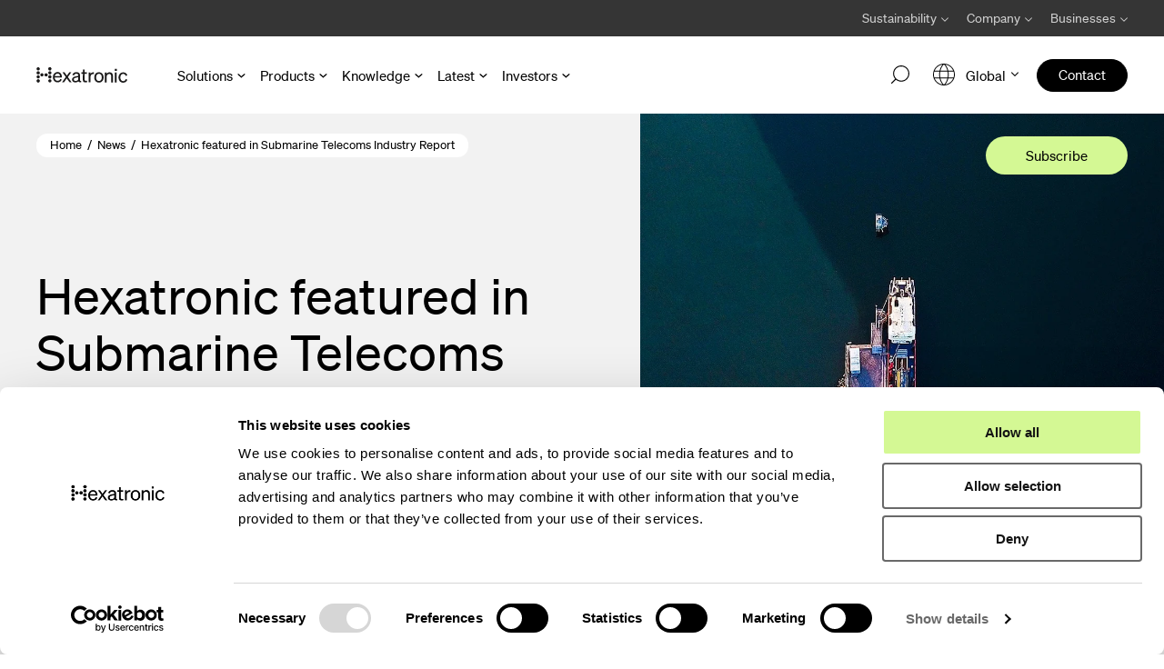

--- FILE ---
content_type: text/html; charset=UTF-8
request_url: https://www.hexatronic.com/en/news/hexatronic-featured-in-submarine-telecoms-industry-report
body_size: 39340
content:
<!doctype html><html class="hs-skip-lang-url-rewrite" lang="en"><head>
    <meta charset="utf-8">
    <title>Hexatronic featured in Submarine Telecoms Industry Report</title>
    <meta name="description" content="The Annual Industry Report from Submarine Telecoms Forum is released, and we're proud to support and be a part of the 11th issue.">
    
    <link rel="shortcut icon" href="https://www.hexatronic.com/hubfs/Assets/hexatronic-2022/icons/group-apple-touch-icon.png" type="image/x-icon">
    
    
    
    <meta name="viewport" content="width=device-width, initial-scale=1">

    
    <meta property="og:description" content="The Annual Industry Report from Submarine Telecoms Forum is released, and we're proud to support and be a part of the 11th issue.">
    <meta property="og:title" content="Hexatronic featured in Submarine Telecoms Industry Report">
    <meta name="twitter:description" content="The Annual Industry Report from Submarine Telecoms Forum is released, and we're proud to support and be a part of the 11th issue.">
    <meta name="twitter:title" content="Hexatronic featured in Submarine Telecoms Industry Report">

    

    

    <style>
a.cta_button{-moz-box-sizing:content-box !important;-webkit-box-sizing:content-box !important;box-sizing:content-box !important;vertical-align:middle}.hs-breadcrumb-menu{list-style-type:none;margin:0px 0px 0px 0px;padding:0px 0px 0px 0px}.hs-breadcrumb-menu-item{float:left;padding:10px 0px 10px 10px}.hs-breadcrumb-menu-divider:before{content:'›';padding-left:10px}.hs-featured-image-link{border:0}.hs-featured-image{float:right;margin:0 0 20px 20px;max-width:50%}@media (max-width: 568px){.hs-featured-image{float:none;margin:0;width:100%;max-width:100%}}.hs-screen-reader-text{clip:rect(1px, 1px, 1px, 1px);height:1px;overflow:hidden;position:absolute !important;width:1px}
</style>

<style>
@media (min-width: 992px) {
.aa-blog-post__body-content h2 {
  font-size: 4.5rem;
  }
 }
</style>
<link rel="stylesheet" href="https://www.hexatronic.com/hubfs/hub_generated/template_assets/1/140762767271/1768468503258/template_style.min.css">
<link rel="stylesheet" href="https://www.hexatronic.com/hubfs/hub_generated/module_assets/1/154134612488/1743398377033/module_blog-featured-image.min.css">

    <script type="application/ld+json">
{
  "mainEntityOfPage" : {
    "@type" : "WebPage",
    "@id" : "https://www.hexatronic.com/en/news/hexatronic-featured-in-submarine-telecoms-industry-report"
  },
  "author" : {
    "name" : "Hexatronic",
    "url" : "https://www.hexatronic.com/en/news/author/hexatronic",
    "@type" : "Person"
  },
  "headline" : "Hexatronic featured in Submarine Telecoms Industry Report",
  "datePublished" : "2022-11-04T10:00:00.000Z",
  "dateModified" : "2022-11-04T10:00:01.874Z",
  "publisher" : {
    "name" : "Hexatronic Group AB",
    "logo" : {
      "url" : "https://www.hexatronic.com/hubfs/Logo%20for%20branding.png",
      "@type" : "ImageObject"
    },
    "@type" : "Organization"
  },
  "@context" : "https://schema.org",
  "@type" : "BlogPosting",
  "image" : [ "https://www.hexatronic.com/hubfs/news/Submarine-cable-loading.jpg" ]
}
</script>


<script data-search_input-config="config_module_171335063007838" type="application/json">
{
  "autosuggest_results_message": "Results for \u201C[[search_term]]\u201D",
  "autosuggest_no_results_message": "There are no autosuggest results for \u201C[[search_term]]\u201D",
  "sr_empty_search_field_message": "There are no suggestions because the search field is empty.",
  "sr_autosuggest_results_message": "There are currently [[number_of_results]] auto-suggested results for [[search_term]]. Navigate to the results list by pressing the down arrow key, or press return to search for all results.",
  "sr_search_field_aria_label": "This is a search field with an auto-suggest feature attached.",
  "sr_search_button_aria_label": "Search"
}
</script>



    


<script>
// Define dataLayer and the gtag function.
window.dataLayer = window.dataLayer || [];
function gtag(){dataLayer.push(arguments);}

// Default ad_storage to 'denied'.
    gtag("consent", "default", {
        ad_personalization: "denied",
        ad_storage: "denied",
        ad_user_data: "denied",
        analytics_storage: "denied",
        functionality_storage: "denied",
        personalization_storage: "denied",
        security_storage: "granted",
        wait_for_update: 500,
    });
    gtag("set", "ads_data_redaction", true);
    gtag("set", "url_passthrough", false);
</script>

<script>
window.dataLayer = window.dataLayer || [];

const urlParams = new URLSearchParams(window.location.search);
const isPreview = urlParams.has('hs_preview');

window.dataLayer.push({
 'event': 'hubspot_pageview',
 'hs_lang': 'en',
  'hs_market': 'en',
 'hs_content_type': 'Blogs', 
 'hs_content_writer': 'Hexatronic',
'hs_content_tags': ['Submarine solutions'],
 
 
 'hs_content_publish_date': '04.11.2022',
 'hs_content_update_date': '04.11.2022',
 'hs_preview': isPreview.toString()
});
</script>

<!-- Google Tag Manager -->
<script>(function(w,d,s,l,i){w[l]=w[l]||[];w[l].push({'gtm.start':
new Date().getTime(),event:'gtm.js'});var f=d.getElementsByTagName(s)[0],
j=d.createElement(s),dl=l!='dataLayer'?'&l='+l:'';j.async=true;j.src=
'https://www.googletagmanager.com/gtm.js?id='+i+dl;f.parentNode.insertBefore(j,f);
})(window,document,'script','dataLayer','GTM-KRCZ9H2');</script>
<!-- End Google Tag Manager -->



<style>
  body.hs-quotes #onetrust-consent-sdk, #onetrust-consent-sdk, body.hs-quotes #CybotCookiebotDialog {
      display: none !important;
      }

@media print {
  body.hs-quotes #onetrust-consent-sdk, body.hs-quotes #CybotCookiebotDialog {
    display: none !important;
  }

}
</style>

<link rel="amphtml" href="https://www.hexatronic.com/en/news/hexatronic-featured-in-submarine-telecoms-industry-report?hs_amp=true">

<meta property="og:image" content="https://www.hexatronic.com/hubfs/news/Submarine-cable-loading.jpg">
<meta property="og:image:width" content="2000">
<meta property="og:image:height" content="1000">
<meta property="og:image:alt" content="Submarine cable loading">
<meta name="twitter:image" content="https://www.hexatronic.com/hubfs/news/Submarine-cable-loading.jpg">
<meta name="twitter:image:alt" content="Submarine cable loading">

<meta property="og:url" content="https://www.hexatronic.com/en/news/hexatronic-featured-in-submarine-telecoms-industry-report">
<meta name="twitter:card" content="summary_large_image">
  
  
  

  
 
 
 

<meta property="og:type" content="article">
<link rel="alternate" type="application/rss+xml" href="https://www.hexatronic.com/en/news/rss.xml">
<meta name="twitter:domain" content="www.hexatronic.com">

<meta http-equiv="content-language" content="en">






     <link rel="canonical" href="https://www.hexatronic.com/en/news/hexatronic-featured-in-submarine-telecoms-industry-report">

    
    

     
    
  <meta name="generator" content="HubSpot"></head><body>
    <div class="body-wrapper   hs-content-id-90016306093 hs-blog-post hs-blog-id-38202867068 layout--wp bu--none">
      <div class="aa-site-wrapper">
        
        <div data-global-resource-path="hexatronic-avidly/templates/partials/header.html">


  


  
    
      
        
          
            



<a href="#main" class="aa-skip-navigation">
  Skip to main content
</a>

<header class="aa-site-header  aa-site-header--webpage" aria-label="Header">
  <div class="aa-site-header--hat hidden-lg-down">
    <div class="aa-inner">
      <div class="aa-navigation-container aa-navigation-container--hat"><nav class="aa-navigation aa-module" aria-label="Secondary navigation">
    <ul id="aa-navigation-wrapper-hat-desktop--0" class="aa-navigation-wrapper aa-navigation-wrapper--0 " role="menubar">

    
        
        
        
         
        
        
           
        
            <li class="
                    aa-navigation-item 
                    aa-navigation-item--0 
                    
                        aa-navigation-item--children
                    
                ">
                
                    <button class="aa-navigation-toggle" aria-expanded="false" aria-haspopup="true" aria-controls="aa-navigation-wrapper-hat-desktop--1--1" aria-label="Avaa Sustainability valikko">
                        <span class="text">Sustainability</span>
                        <svg class="desktop" width="8" height="5" viewbox="0 0 8 5" fill="none" xmlns="http://www.w3.org/2000/svg">
                        <path d="M8 0.999922L7.295 0.294922L4 3.49992L0.705001 0.294922L9.22858e-07 0.999922L4 4.99992L8 0.999922Z" fill="#D0D0D0" />
                        </svg>  
                        <svg class="mobile" width="35" height="35" viewbox="0 0 35 35" fill="none" xmlns="http://www.w3.org/2000/svg">
                        <circle opacity="0.25" cx="17.5" cy="17.5" r="17" stroke="black" />
                        <path d="M17.125 11.1512L23.4738 17.5M23.4738 17.5L17.125 23.8488M23.4738 17.5L11.8875 17.5" stroke="black" />
                        </svg>
                                          
                    </button>
                    <ul id="aa-navigation-wrapper-hat-desktop--1--1" class="aa-navigation-wrapper aa-navigation-wrapper--1 aa-navigation-wrapper--level2" role="menu" aria-label="Sustainability alavalikko">
                      <li>
                    <button class="menu-back menu-back--light mobile" data-parent="#aa-navigation-wrapper-hat-desktop--0 > .aa-navigation-item.is-active" aria-label="Back">
                                            <svg width="16" height="17" viewbox="0 0 16 17" fill="none" xmlns="http://www.w3.org/2000/svg">
                                            <path d="M9.17188 16.5916L1.28402 8.7037M1.28402 8.7037L9.17188 0.815846M1.28402 8.7037L15.679 8.7037" stroke="black" />
                                            </svg>
                                            <span>Back</span></button>    
                        </li>
                        
                            <li class="
                                    aa-navigation-item 
                                    aa-navigation-item--1 
                                    
                                ">
                                <a href="/en/sustainability" role="menuitem">
                                  <span>Sustainability at Hexatronic</span>
                                </a>
                            </li>
                        
                            <li class="
                                    aa-navigation-item 
                                    aa-navigation-item--1 
                                    last
                                ">
                                <a href="/en/sustainable-ftth-networks" role="menuitem">
                                  <span>Sustainable FTTH networks</span>
                                </a>
                            </li>
                        
                   <li class="mobile hat-mobile-buttons"></li>
                    </ul>
                
            </li>
        
            <li class="
                    aa-navigation-item 
                    aa-navigation-item--0 
                    
                        aa-navigation-item--children
                    
                ">
                
                    <button class="aa-navigation-toggle" aria-expanded="false" aria-haspopup="true" aria-controls="aa-navigation-wrapper-hat-desktop--1--2" aria-label="Avaa Company valikko">
                        <span class="text">Company</span>
                        <svg class="desktop" width="8" height="5" viewbox="0 0 8 5" fill="none" xmlns="http://www.w3.org/2000/svg">
                        <path d="M8 0.999922L7.295 0.294922L4 3.49992L0.705001 0.294922L9.22858e-07 0.999922L4 4.99992L8 0.999922Z" fill="#D0D0D0" />
                        </svg>  
                        <svg class="mobile" width="35" height="35" viewbox="0 0 35 35" fill="none" xmlns="http://www.w3.org/2000/svg">
                        <circle opacity="0.25" cx="17.5" cy="17.5" r="17" stroke="black" />
                        <path d="M17.125 11.1512L23.4738 17.5M23.4738 17.5L17.125 23.8488M23.4738 17.5L11.8875 17.5" stroke="black" />
                        </svg>
                                          
                    </button>
                    <ul id="aa-navigation-wrapper-hat-desktop--1--2" class="aa-navigation-wrapper aa-navigation-wrapper--1 aa-navigation-wrapper--level2" role="menu" aria-label="Company alavalikko">
                      <li>
                    <button class="menu-back menu-back--light mobile" data-parent="#aa-navigation-wrapper-hat-desktop--0 > .aa-navigation-item.is-active" aria-label="Back">
                                            <svg width="16" height="17" viewbox="0 0 16 17" fill="none" xmlns="http://www.w3.org/2000/svg">
                                            <path d="M9.17188 16.5916L1.28402 8.7037M1.28402 8.7037L9.17188 0.815846M1.28402 8.7037L15.679 8.7037" stroke="black" />
                                            </svg>
                                            <span>Back</span></button>    
                        </li>
                        
                            <li class="
                                    aa-navigation-item 
                                    aa-navigation-item--1 
                                    
                                ">
                                <a href="/en/about-us" role="menuitem">
                                  <span>About us</span>
                                </a>
                            </li>
                        
                            <li class="
                                    aa-navigation-item 
                                    aa-navigation-item--1 
                                    
                                ">
                                <a href="/en/faq" role="menuitem">
                                  <span>FAQ</span>
                                </a>
                            </li>
                        
                            <li class="
                                    aa-navigation-item 
                                    aa-navigation-item--1 
                                    
                                ">
                                <a href="/en/career" role="menuitem">
                                  <span>Career</span>
                                </a>
                            </li>
                        
                            <li class="
                                    aa-navigation-item 
                                    aa-navigation-item--1 
                                    
                                ">
                                <a href="/en/operations" role="menuitem">
                                  <span>Operations</span>
                                </a>
                            </li>
                        
                            <li class="
                                    aa-navigation-item 
                                    aa-navigation-item--1 
                                    
                                ">
                                <a href="/en/operations/for-suppliers" role="menuitem">
                                  <span>For suppliers</span>
                                </a>
                            </li>
                        
                            <li class="
                                    aa-navigation-item 
                                    aa-navigation-item--1 
                                    last
                                ">
                                <a href="/en/investors/press-room" role="menuitem">
                                  <span>Press room</span>
                                </a>
                            </li>
                        
                   <li class="mobile hat-mobile-buttons"></li>
                    </ul>
                
            </li>
        
            <li class="
                    aa-navigation-item 
                    aa-navigation-item--0 
                    
                        aa-navigation-item--children
                    
                ">
                
                    <button class="aa-navigation-toggle" aria-expanded="false" aria-haspopup="true" aria-controls="aa-navigation-wrapper-hat-desktop--1--3" aria-label="Avaa Businesses valikko">
                        <span class="text">Businesses</span>
                        <svg class="desktop" width="8" height="5" viewbox="0 0 8 5" fill="none" xmlns="http://www.w3.org/2000/svg">
                        <path d="M8 0.999922L7.295 0.294922L4 3.49992L0.705001 0.294922L9.22858e-07 0.999922L4 4.99992L8 0.999922Z" fill="#D0D0D0" />
                        </svg>  
                        <svg class="mobile" width="35" height="35" viewbox="0 0 35 35" fill="none" xmlns="http://www.w3.org/2000/svg">
                        <circle opacity="0.25" cx="17.5" cy="17.5" r="17" stroke="black" />
                        <path d="M17.125 11.1512L23.4738 17.5M23.4738 17.5L17.125 23.8488M23.4738 17.5L11.8875 17.5" stroke="black" />
                        </svg>
                                          
                    </button>
                    <ul id="aa-navigation-wrapper-hat-desktop--1--3" class="aa-navigation-wrapper aa-navigation-wrapper--1 aa-navigation-wrapper--level2" role="menu" aria-label="Businesses alavalikko">
                      <li>
                    <button class="menu-back menu-back--light mobile" data-parent="#aa-navigation-wrapper-hat-desktop--0 > .aa-navigation-item.is-active" aria-label="Back">
                                            <svg width="16" height="17" viewbox="0 0 16 17" fill="none" xmlns="http://www.w3.org/2000/svg">
                                            <path d="M9.17188 16.5916L1.28402 8.7037M1.28402 8.7037L9.17188 0.815846M1.28402 8.7037L15.679 8.7037" stroke="black" />
                                            </svg>
                                            <span>Back</span></button>    
                        </li>
                        
                            <li class="
                                    aa-navigation-item 
                                    aa-navigation-item--1 
                                    
                                ">
                                <a href="/en/fiber-solutions" role="menuitem">
                                  <span>Fiber Solutions</span>
                                </a>
                            </li>
                        
                            <li class="
                                    aa-navigation-item 
                                    aa-navigation-item--1 
                                    
                                ">
                                <a href="https://hexatronicdatacenter.com/en/" role="menuitem">
                                  <span>Data Center</span>
                                </a>
                            </li>
                        
                            <li class="
                                    aa-navigation-item 
                                    aa-navigation-item--1 
                                    
                                ">
                                <a href="/en/harsh-environment" role="menuitem">
                                  <span>Harsh Environment</span>
                                </a>
                            </li>
                        
                            <li class="
                                    aa-navigation-item 
                                    aa-navigation-item--1 
                                    
                                ">
                                <a href="/en/powered-fiber" role="menuitem">
                                  <span>Powered Fiber</span>
                                </a>
                            </li>
                        
                            <li class="
                                    aa-navigation-item 
                                    aa-navigation-item--1 
                                    
                                ">
                                <a href="/en/wireless" role="menuitem">
                                  <span>Wireless</span>
                                </a>
                            </li>
                        
                            <li class="
                                    aa-navigation-item 
                                    aa-navigation-item--1 
                                    last
                                ">
                                <a href="/en/training" role="menuitem">
                                  <span>Training</span>
                                </a>
                            </li>
                        
                   <li class="mobile hat-mobile-buttons"></li>
                    </ul>
                
            </li>
        
    
    
         
        
    
         
        
    
         
        
    
         
        
    
         
        
    
         
        
    
    
    </ul>
</nav>
      </div>
    </div>
  </div>
 <div class="aa-site-header--main  aa-module">
  <div class="aa-inner aa-site-header__wrapper">
<div class="aa-site-header__logo">
<div class="aa-branding">
      <a href="/en" aria-label="Go to front page">
      <img class="desktop" src="https://www.hexatronic.com/hubfs/Assets/hexatronic-2022/img/hexatronic-2022-logo-black.svg" alt="Hexatronic" loading="eager" width="146" height="25">
     
      </a>
     
    </div>
    
      </div>
    
    <div class="aa-navigation-container aa-navigation-container--primary hidden-lg-down">
      
        
      
    <!-- Mega menu --><nav class="aa-navigation aa-navigation--primary aa-navigation--layout-default" aria-label="Main menu"><ul id="aa-navigation-wrapper-desktop--0" class="aa-navigation-wrapper aa-navigation-wrapper--0" role="menubar">
            
                
                
                
                <li class="
                        aa-navigation-item aa-navigation-item--sub
                        aa-navigation-item--0 
                        aa-navigation-item--children
                    ">
                    
                        <button class="aa-navigation-toggle" aria-expanded="false" aria-haspopup="true" aria-controls="aa-navigation-wrapper-desktop--1--1" aria-label="Open Solutions menu">
                            Solutions
                            <svg class="desktop" width="7" height="4" viewbox="0 0 7 4" fill="none" xmlns="http://www.w3.org/2000/svg">
                                <path d="M3.08032 3.7L0.0803223 0.7L0.780322 0L3.08032 2.3L5.38032 0L6.08032 0.7L3.08032 3.7Z" fill="#000000" />
                            </svg>
                            <svg class="mobile arrow" width="56" height="56" viewbox="0 0 56 56" fill="none" xmlns="http://www.w3.org/2000/svg">
                                          <circle opacity="0.25" cx="28" cy="28" r="27.5" stroke="white"></circle>
                                          <path d="M27.3887 17.6111L37.7776 28M37.7776 28L27.3887 38.3888M37.7776 28L18.8183 28" stroke="white"></path>
                                          </svg>
                        </button>
                    
                    
                        
                      <div id="aa-navigation-wrapper-desktop--1--1" class="aa-navigation-wrapper aa-navigation-wrapper--1" role="menu" aria-label="Solutions sub menu">
                     
                           
                            <ul class="aa-navigation-wrapper__submenu">
                              <li>
                            <button class="menu-back mobile" data-parent=".aa-navigation-container--mobile .aa-navigation-item--0.is-active" aria-label="Back">
                            <svg width="16" height="17" viewbox="0 0 16 17" fill="none" xmlns="http://www.w3.org/2000/svg">
                            <path d="M9.17188 16.5916L1.28402 8.7037M1.28402 8.7037L9.17188 0.815846M1.28402 8.7037L15.679 8.7037" stroke="white" />
                            </svg>
                            <span>Back</span></button>    
                            </li>
                           
                         
                                
                                    
                                    <li class="
                                            aa-navigation-item 
                                            aa-navigation-item--1 aa-navigation-item--sub
                                            first
                                            
                                            aa-navigation-item--children aa-primary-navigation-item--children
                                    is-active 
                                        "> 
                                        
                                            <button class="aa-navigation-toggle" aria-expanded="true" aria-haspopup="true" aria-controls="aa-navigation-wrapper-desktop--2--1--1" aria-label="Open Label 1 menu">
                                              
                                            
                                              <span class="label-image">
                                          <img src="https://www.hexatronic.com/hubfs/Assets/logos/hexatronic-fiber-solutions-logo-white.svg" alt="Fiber Solutions" loading="lazy" width="334">
                                          </span>
                                          
                                          <svg class="desktop arrow" width="56" height="56" viewbox="0 0 56 56" fill="none" xmlns="http://www.w3.org/2000/svg">
                                          <circle opacity="0.25" cx="28" cy="28" r="27.5" stroke="white" />
                                          <path d="M27.3887 17.6111L37.7776 28M37.7776 28L27.3887 38.3888M37.7776 28L18.8183 28" stroke="white" />
                                          </svg>
                                           </button>
                                        
                                        
                                        
                                            
                                                <ul id="aa-navigation-wrapper-submenu-desktop--2--1--1" class="aa-navigation-wrapper aa-navigation-wrapper--2" role="menu" aria-label="Label 1 sub menu">
                                            
                                            <li><button class="menu-back mobile" data-parent=".aa-navigation-container--mobile .aa-navigation-item--1.is-active" aria-label="Back">
                                            <svg width="16" height="17" viewbox="0 0 16 17" fill="none" xmlns="http://www.w3.org/2000/svg">
                                            <path d="M9.17188 16.5916L1.28402 8.7037M1.28402 8.7037L9.17188 0.815846M1.28402 8.7037L15.679 8.7037" stroke="white" />
                                            </svg>
                                            <span>Back</span></button>    
                                              </li>
                                                
                                                
                                                    <li class="
                                                            aa-navigation-item 
                                                            aa-navigation-item--2
                                                            aa-navigation-item--link
                                                            first
                                                            
                                                            
                                                        ">
                                                    
                                                            <a href="/en/fiber-solutions/solutions" role="menuitem">
                                                              <span>Go to solutions map</span></a>
                                                        
                                                    </li>
                                                
                                                
                                                    <li class="
                                                            aa-navigation-item 
                                                            aa-navigation-item--2
                                                            aa-navigation-item--sub
                                                            
                                                            
                                                            aa-navigation-item--children aa-primary-navigation-item--children
                                                        ">
                                                    
                                                      <button class="aa-navigation-toggle" aria-expanded="false" aria-haspopup="true" aria-controls="aa-navigation-wrapper-desktop-3-1-1--2" aria-label="Open Label 1 menu">
                                                        <span>FTTH and Fiber Access</span>    
                                                        <svg class="desktop arrow" width="56" height="56" viewbox="0 0 56 56" fill="none" xmlns="http://www.w3.org/2000/svg">
                                                        <circle opacity="0.25" cx="28" cy="28" r="27.5" stroke="white" />
                                                        <path d="M27.3887 17.6111L37.7776 28M37.7776 28L27.3887 38.3888M37.7776 28L18.8183 28" stroke="white" />
                                                        </svg>
                                                        </button>

                                                     
                                                      
                                                       
                                                        <ul id="aa-navigation-wrapper-desktop-3-1-1--2" class="aa-navigation-wrapper aa-navigation-wrapper--3" role="menu" aria-label="Label 1 sub menu">
                                                   <li>
                                                    <button class="menu-back mobile" data-parent=".aa-navigation-container--mobile .aa-navigation-item--2.is-active" aria-label="Back">
                                                    <svg width="16" height="17" viewbox="0 0 16 17" fill="none" xmlns="http://www.w3.org/2000/svg">
                                                    <path d="M9.17188 16.5916L1.28402 8.7037M1.28402 8.7037L9.17188 0.815846M1.28402 8.7037L15.679 8.7037" stroke="white" />
                                                    </svg>
                                                    <span>Back</span></button>   
                                                     </li>
                                                        
                                                            <li class="
                                                                    aa-navigation-item aa-navigation-item--link
                                                                    aa-navigation-item--3
                                                                     first
                                                                     
                                                                "> 
                                                                
                                                                  <a href="/en/fiber-solutions/solutions?solution=single-family-units" role="menuitem">
                                                                    <span>Single-Family Units</span></a>
                                                              
                                                                </li>
                                                        
                                                            <li class="
                                                                    aa-navigation-item aa-navigation-item--
                                                                    aa-navigation-item--3
                                                                     
                                                                     
                                                                "> 
                                                                
                                                                  <a href="/en/fiber-solutions/solutions?solution=multi-dwelling-units" role="menuitem">
                                                                    <span>Multi-Dwelling Units</span></a>
                                                              
                                                                </li>
                                                        
                                                            <li class="
                                                                    aa-navigation-item aa-navigation-item--
                                                                    aa-navigation-item--3
                                                                     
                                                                     
                                                                "> 
                                                                
                                                                  <a href="/en/fiber-solutions/solutions?solution=rural-networks" role="menuitem">
                                                                    <span>Rural Networks</span></a>
                                                              
                                                                </li>
                                                        
                                                            <li class="
                                                                    aa-navigation-item aa-navigation-item--link
                                                                    aa-navigation-item--3
                                                                     
                                                                     
                                                                "> 
                                                                
                                                                  <a href="/en/fiber-solutions/solutions?solution=central-office-and-network-nodes" role="menuitem">
                                                                    <span>Central Office and Network Nodes</span></a>
                                                              
                                                                </li>
                                                        
                                                            <li class="
                                                                    aa-navigation-item aa-navigation-item--link
                                                                    aa-navigation-item--3
                                                                     
                                                                     last
                                                                "> 
                                                                
                                                                  <a href="/en/fiber-solutions/solutions?solution=enterprise-and-lan" role="menuitem">
                                                                    <span>Enterprise and LAN</span></a>
                                                              
                                                                </li>
                                                        
                                                        
                                                        </ul>
                                                      


                                                      
                                                    </li>
                                                
                                                
                                                    <li class="
                                                            aa-navigation-item 
                                                            aa-navigation-item--2
                                                            aa-navigation-item--sub
                                                            
                                                            
                                                            aa-navigation-item--children aa-primary-navigation-item--children
                                                        ">
                                                    
                                                      <button class="aa-navigation-toggle" aria-expanded="false" aria-haspopup="true" aria-controls="aa-navigation-wrapper-desktop-3-1-1--3" aria-label="Open Label 1 menu">
                                                        <span>Transport and Metro Networks</span>    
                                                        <svg class="desktop arrow" width="56" height="56" viewbox="0 0 56 56" fill="none" xmlns="http://www.w3.org/2000/svg">
                                                        <circle opacity="0.25" cx="28" cy="28" r="27.5" stroke="white" />
                                                        <path d="M27.3887 17.6111L37.7776 28M37.7776 28L27.3887 38.3888M37.7776 28L18.8183 28" stroke="white" />
                                                        </svg>
                                                        </button>

                                                     
                                                      
                                                       
                                                        <ul id="aa-navigation-wrapper-desktop-3-1-1--3" class="aa-navigation-wrapper aa-navigation-wrapper--3" role="menu" aria-label="Label 3 sub menu">
                                                   <li>
                                                    <button class="menu-back mobile" data-parent=".aa-navigation-container--mobile .aa-navigation-item--2.is-active" aria-label="Back">
                                                    <svg width="16" height="17" viewbox="0 0 16 17" fill="none" xmlns="http://www.w3.org/2000/svg">
                                                    <path d="M9.17188 16.5916L1.28402 8.7037M1.28402 8.7037L9.17188 0.815846M1.28402 8.7037L15.679 8.7037" stroke="white" />
                                                    </svg>
                                                    <span>Back</span></button>   
                                                     </li>
                                                        
                                                            <li class="
                                                                    aa-navigation-item aa-navigation-item--
                                                                    aa-navigation-item--3
                                                                     first
                                                                     
                                                                "> 
                                                                
                                                                  <a href="/en/fiber-solutions/solutions?solution=terrestrial-networks" role="menuitem">
                                                                    <span>Terrestrial Networks</span></a>
                                                              
                                                                </li>
                                                        
                                                            <li class="
                                                                    aa-navigation-item aa-navigation-item--
                                                                    aa-navigation-item--3
                                                                     
                                                                     
                                                                "> 
                                                                
                                                                  <a href="/en/fiber-solutions/solutions?solution=submarine-networks" role="menuitem">
                                                                    <span>Submarine Networks</span></a>
                                                              
                                                                </li>
                                                        
                                                            <li class="
                                                                    aa-navigation-item aa-navigation-item--link
                                                                    aa-navigation-item--3
                                                                     
                                                                     last
                                                                "> 
                                                                
                                                                  <a href="/en/fiber-solutions/solutions?solution=metro-networks" role="menuitem">
                                                                    <span>Metro Networks</span></a>
                                                              
                                                                </li>
                                                        
                                                        
                                                        </ul>
                                                      


                                                      
                                                    </li>
                                                
                                                
                                                    <li class="
                                                            aa-navigation-item 
                                                            aa-navigation-item--2
                                                            aa-navigation-item--sub
                                                            
                                                            
                                                            aa-navigation-item--children aa-primary-navigation-item--children
                                                        ">
                                                    
                                                      <button class="aa-navigation-toggle" aria-expanded="false" aria-haspopup="true" aria-controls="aa-navigation-wrapper-desktop-3-1-1--4" aria-label="Open Label 1 menu">
                                                        <span>Power Industry Communication</span>    
                                                        <svg class="desktop arrow" width="56" height="56" viewbox="0 0 56 56" fill="none" xmlns="http://www.w3.org/2000/svg">
                                                        <circle opacity="0.25" cx="28" cy="28" r="27.5" stroke="white" />
                                                        <path d="M27.3887 17.6111L37.7776 28M37.7776 28L27.3887 38.3888M37.7776 28L18.8183 28" stroke="white" />
                                                        </svg>
                                                        </button>

                                                     
                                                      
                                                       
                                                        <ul id="aa-navigation-wrapper-desktop-3-1-1--4" class="aa-navigation-wrapper aa-navigation-wrapper--3" role="menu" aria-label=" sub menu">
                                                   <li>
                                                    <button class="menu-back mobile" data-parent=".aa-navigation-container--mobile .aa-navigation-item--2.is-active" aria-label="Back">
                                                    <svg width="16" height="17" viewbox="0 0 16 17" fill="none" xmlns="http://www.w3.org/2000/svg">
                                                    <path d="M9.17188 16.5916L1.28402 8.7037M1.28402 8.7037L9.17188 0.815846M1.28402 8.7037L15.679 8.7037" stroke="white" />
                                                    </svg>
                                                    <span>Back</span></button>   
                                                     </li>
                                                        
                                                            <li class="
                                                                    aa-navigation-item aa-navigation-item--link
                                                                    aa-navigation-item--3
                                                                     first
                                                                     last
                                                                "> 
                                                                
                                                                  <a href="/en/fiber-solutions/solutions?solution=wind-farms" role="menuitem">
                                                                    <span>Wind farms</span></a>
                                                              
                                                                </li>
                                                        
                                                        
                                                        </ul>
                                                      


                                                      
                                                    </li>
                                                
                                                
                                                    <li class="
                                                            aa-navigation-item 
                                                            aa-navigation-item--2
                                                            aa-navigation-item--sub
                                                            
                                                            last
                                                            aa-navigation-item--children aa-primary-navigation-item--children
                                                        ">
                                                    
                                                      <button class="aa-navigation-toggle" aria-expanded="false" aria-haspopup="true" aria-controls="aa-navigation-wrapper-desktop-3-1-1--5" aria-label="Open Label 1 menu">
                                                        <span>Security Infrastructure</span>    
                                                        <svg class="desktop arrow" width="56" height="56" viewbox="0 0 56 56" fill="none" xmlns="http://www.w3.org/2000/svg">
                                                        <circle opacity="0.25" cx="28" cy="28" r="27.5" stroke="white" />
                                                        <path d="M27.3887 17.6111L37.7776 28M37.7776 28L27.3887 38.3888M37.7776 28L18.8183 28" stroke="white" />
                                                        </svg>
                                                        </button>

                                                     
                                                      
                                                       
                                                        <ul id="aa-navigation-wrapper-desktop-3-1-1--5" class="aa-navigation-wrapper aa-navigation-wrapper--3" role="menu" aria-label=" sub menu">
                                                   <li>
                                                    <button class="menu-back mobile" data-parent=".aa-navigation-container--mobile .aa-navigation-item--2.is-active" aria-label="Back">
                                                    <svg width="16" height="17" viewbox="0 0 16 17" fill="none" xmlns="http://www.w3.org/2000/svg">
                                                    <path d="M9.17188 16.5916L1.28402 8.7037M1.28402 8.7037L9.17188 0.815846M1.28402 8.7037L15.679 8.7037" stroke="white" />
                                                    </svg>
                                                    <span>Back</span></button>   
                                                     </li>
                                                        
                                                            <li class="
                                                                    aa-navigation-item aa-navigation-item--link
                                                                    aa-navigation-item--3
                                                                     first
                                                                     last
                                                                "> 
                                                                
                                                                  <a href="https://www.hexatronic.com/en/powered-fiber/solutions/security-infrastructure" role="menuitem">
                                                                    <span>InOne Powered Fiber System</span></a>
                                                              
                                                                </li>
                                                        
                                                        
                                                        </ul>
                                                      


                                                      
                                                    </li>
                                                
                                                
                                                
                                                  <li>
                                                    <ul id="aa-navigation-wrapper-featured-desktop--3--1--1-featured" class="aa-navigation-wrapper aa-navigation-wrapper--featured desktop"> 
                                                    <li class="aa-navigation__featured">
                                                    
                                                        <div class="aa-navigation__featured__content">
                                                        <h3>High-performance fiber solutions for connected societies</h3>
<p><span>Get everything you need to build and maintain your fiber network with our end-to-end passive fiber solutions, including field support and relevant training.&nbsp;</span></p>
                                                        </div>
                                                    
                                                    
                                                        <div class="aa-navigation__featured__image">
                                                        <img src="https://www.hexatronic.com/hs-fs/hubfs/images/start/Service_SE_Stingray-installation_V5A9903_web_719x869.jpg?width=960&amp;name=Service_SE_Stingray-installation_V5A9903_web_719x869.jpg" alt="Service_SE_Stingray-installation_V5A9903_web_719x869" loading="lazy" width="960" srcset="https://www.hexatronic.com/hs-fs/hubfs/images/start/Service_SE_Stingray-installation_V5A9903_web_719x869.jpg?width=480&amp;name=Service_SE_Stingray-installation_V5A9903_web_719x869.jpg 480w, https://www.hexatronic.com/hs-fs/hubfs/images/start/Service_SE_Stingray-installation_V5A9903_web_719x869.jpg?width=960&amp;name=Service_SE_Stingray-installation_V5A9903_web_719x869.jpg 960w, https://www.hexatronic.com/hs-fs/hubfs/images/start/Service_SE_Stingray-installation_V5A9903_web_719x869.jpg?width=1440&amp;name=Service_SE_Stingray-installation_V5A9903_web_719x869.jpg 1440w, https://www.hexatronic.com/hs-fs/hubfs/images/start/Service_SE_Stingray-installation_V5A9903_web_719x869.jpg?width=1920&amp;name=Service_SE_Stingray-installation_V5A9903_web_719x869.jpg 1920w, https://www.hexatronic.com/hs-fs/hubfs/images/start/Service_SE_Stingray-installation_V5A9903_web_719x869.jpg?width=2400&amp;name=Service_SE_Stingray-installation_V5A9903_web_719x869.jpg 2400w, https://www.hexatronic.com/hs-fs/hubfs/images/start/Service_SE_Stingray-installation_V5A9903_web_719x869.jpg?width=2880&amp;name=Service_SE_Stingray-installation_V5A9903_web_719x869.jpg 2880w" sizes="(max-width: 960px) 100vw, 960px">
                                                        </div>
                                                    
                                                    </li>
                                                    </ul>
                                                  </li>
                                                
                                                
                                                     </ul>
                                        
                                        
                                    </li>
                                
                                
                                
                     
                           
                         
                                
                                    
                                    <li class="
                                            aa-navigation-item 
                                            aa-navigation-item--1 aa-navigation-item--sub
                                            
                                            
                                            aa-navigation-item--children aa-primary-navigation-item--children
                                    
                                        "> 
                                        
                                            <button class="aa-navigation-toggle" aria-expanded="false" aria-haspopup="true" aria-controls="aa-navigation-wrapper-desktop--2--1--2" aria-label="Open  menu">
                                              
                                            
                                              <span class="label-image">
                                          <img src="https://www.hexatronic.com/hubfs/Assets/logos/hexatronic-data-center-logo-white.svg" alt="Data Center" loading="lazy" width="334">
                                          </span>
                                          
                                          <svg class="desktop arrow" width="56" height="56" viewbox="0 0 56 56" fill="none" xmlns="http://www.w3.org/2000/svg">
                                          <circle opacity="0.25" cx="28" cy="28" r="27.5" stroke="white" />
                                          <path d="M27.3887 17.6111L37.7776 28M37.7776 28L27.3887 38.3888M37.7776 28L18.8183 28" stroke="white" />
                                          </svg>
                                           </button>
                                        
                                        
                                        
                                            
                                                <ul id="aa-navigation-wrapper-submenu-desktop--2--1--2" class="aa-navigation-wrapper aa-navigation-wrapper--2" role="menu" aria-label=" sub menu">
                                            
                                            <li><button class="menu-back mobile" data-parent=".aa-navigation-container--mobile .aa-navigation-item--1.is-active" aria-label="Back">
                                            <svg width="16" height="17" viewbox="0 0 16 17" fill="none" xmlns="http://www.w3.org/2000/svg">
                                            <path d="M9.17188 16.5916L1.28402 8.7037M1.28402 8.7037L9.17188 0.815846M1.28402 8.7037L15.679 8.7037" stroke="white" />
                                            </svg>
                                            <span>Back</span></button>    
                                              </li>
                                                
                                                
                                                    <li class="
                                                            aa-navigation-item 
                                                            aa-navigation-item--2
                                                            aa-navigation-item--link
                                                            first
                                                            
                                                            
                                                        ">
                                                    
                                                            <a href="https://hexatronicdatacenter.com/en/" role="menuitem">
                                                              <span>Go to Data Center</span></a>
                                                        
                                                    </li>
                                                
                                                
                                                    <li class="
                                                            aa-navigation-item 
                                                            aa-navigation-item--2
                                                            aa-navigation-item--link
                                                            
                                                            last
                                                            
                                                        ">
                                                    
                                                            <a href="https://hexatronicdatacenter.com/en/#services" role="menuitem">
                                                              <span>Explore our services</span></a>
                                                        
                                                    </li>
                                                
                                                
                                                
                                                  <li>
                                                    <ul id="aa-navigation-wrapper-featured-desktop--3--1--2-featured" class="aa-navigation-wrapper aa-navigation-wrapper--featured desktop"> 
                                                    <li class="aa-navigation__featured">
                                                    
                                                        <div class="aa-navigation__featured__content">
                                                        <h3>Essential services and solutions for data centers</h3>
<p><span>Hexatronic Data Center supports your project from the design phase to the up-and-running facility.</span></p>
                                                        </div>
                                                    
                                                    
                                                        <div class="aa-navigation__featured__image">
                                                        <img src="https://www.hexatronic.com/hs-fs/hubfs/images/start/data-center-3.jpg?width=960&amp;name=data-center-3.jpg" alt="data-center-3" loading="lazy" width="960" srcset="https://www.hexatronic.com/hs-fs/hubfs/images/start/data-center-3.jpg?width=480&amp;name=data-center-3.jpg 480w, https://www.hexatronic.com/hs-fs/hubfs/images/start/data-center-3.jpg?width=960&amp;name=data-center-3.jpg 960w, https://www.hexatronic.com/hs-fs/hubfs/images/start/data-center-3.jpg?width=1440&amp;name=data-center-3.jpg 1440w, https://www.hexatronic.com/hs-fs/hubfs/images/start/data-center-3.jpg?width=1920&amp;name=data-center-3.jpg 1920w, https://www.hexatronic.com/hs-fs/hubfs/images/start/data-center-3.jpg?width=2400&amp;name=data-center-3.jpg 2400w, https://www.hexatronic.com/hs-fs/hubfs/images/start/data-center-3.jpg?width=2880&amp;name=data-center-3.jpg 2880w" sizes="(max-width: 960px) 100vw, 960px">
                                                        </div>
                                                    
                                                    </li>
                                                    </ul>
                                                  </li>
                                                
                                                
                                                     </ul>
                                        
                                        
                                    </li>
                                
                                
                                
                     
                           
                         
                                
                                    
                                    <li class="
                                            aa-navigation-item 
                                            aa-navigation-item--1 aa-navigation-item--sub
                                            
                                            
                                            aa-navigation-item--children aa-primary-navigation-item--children
                                    
                                        "> 
                                        
                                            <button class="aa-navigation-toggle" aria-expanded="false" aria-haspopup="true" aria-controls="aa-navigation-wrapper-desktop--2--1--3" aria-label="Open  menu">
                                              
                                            
                                              <span class="label-image">
                                          <img src="https://www.hexatronic.com/hubfs/Assets/logos/hexatronic-harsh-logo-white.svg" alt="Harsh" loading="lazy" width="334">
                                          </span>
                                          
                                          <svg class="desktop arrow" width="56" height="56" viewbox="0 0 56 56" fill="none" xmlns="http://www.w3.org/2000/svg">
                                          <circle opacity="0.25" cx="28" cy="28" r="27.5" stroke="white" />
                                          <path d="M27.3887 17.6111L37.7776 28M37.7776 28L27.3887 38.3888M37.7776 28L18.8183 28" stroke="white" />
                                          </svg>
                                           </button>
                                        
                                        
                                        
                                            
                                                <ul id="aa-navigation-wrapper-submenu-desktop--2--1--3" class="aa-navigation-wrapper aa-navigation-wrapper--2" role="menu" aria-label=" sub menu">
                                            
                                            <li><button class="menu-back mobile" data-parent=".aa-navigation-container--mobile .aa-navigation-item--1.is-active" aria-label="Back">
                                            <svg width="16" height="17" viewbox="0 0 16 17" fill="none" xmlns="http://www.w3.org/2000/svg">
                                            <path d="M9.17188 16.5916L1.28402 8.7037M1.28402 8.7037L9.17188 0.815846M1.28402 8.7037L15.679 8.7037" stroke="white" />
                                            </svg>
                                            <span>Back</span></button>    
                                              </li>
                                                
                                                
                                                    <li class="
                                                            aa-navigation-item 
                                                            aa-navigation-item--2
                                                            aa-navigation-item--link
                                                            first
                                                            
                                                            
                                                        ">
                                                    
                                                            <a href="https://www.hexatronic.com/en/harsh-environment" role="menuitem">
                                                              <span>Go to Harsh Environment</span></a>
                                                        
                                                    </li>
                                                
                                                
                                                    <li class="
                                                            aa-navigation-item 
                                                            aa-navigation-item--2
                                                            aa-navigation-item--sub
                                                            
                                                            
                                                            aa-navigation-item--children aa-primary-navigation-item--children
                                                        ">
                                                    
                                                      <button class="aa-navigation-toggle" aria-expanded="false" aria-haspopup="true" aria-controls="aa-navigation-wrapper-desktop-3-1-3--2" aria-label="Open  menu">
                                                        <span>Dynamic cables</span>    
                                                        <svg class="desktop arrow" width="56" height="56" viewbox="0 0 56 56" fill="none" xmlns="http://www.w3.org/2000/svg">
                                                        <circle opacity="0.25" cx="28" cy="28" r="27.5" stroke="white" />
                                                        <path d="M27.3887 17.6111L37.7776 28M37.7776 28L27.3887 38.3888M37.7776 28L18.8183 28" stroke="white" />
                                                        </svg>
                                                        </button>

                                                     
                                                      
                                                       
                                                        <ul id="aa-navigation-wrapper-desktop-3-1-3--2" class="aa-navigation-wrapper aa-navigation-wrapper--3" role="menu" aria-label="Label sub menu">
                                                   <li>
                                                    <button class="menu-back mobile" data-parent=".aa-navigation-container--mobile .aa-navigation-item--2.is-active" aria-label="Back">
                                                    <svg width="16" height="17" viewbox="0 0 16 17" fill="none" xmlns="http://www.w3.org/2000/svg">
                                                    <path d="M9.17188 16.5916L1.28402 8.7037M1.28402 8.7037L9.17188 0.815846M1.28402 8.7037L15.679 8.7037" stroke="white" />
                                                    </svg>
                                                    <span>Back</span></button>   
                                                     </li>
                                                        
                                                            <li class="
                                                                    aa-navigation-item aa-navigation-item--link
                                                                    aa-navigation-item--3
                                                                     first
                                                                     
                                                                "> 
                                                                
                                                                  <a href="https://rochestercable.com/" target="_blank" role="menuitem">
                                                                    <span>Rochester Cable</span>
                                          <svg class="blank" width="16" height="17" viewbox="0 0 16 17" fill="none" xmlns="http://www.w3.org/2000/svg">
                            <path d="M9.17188 16.5916L1.28402 8.7037M1.28402 8.7037L9.17188 0.815846M1.28402 8.7037L15.679 8.7037" stroke="white" />
                            </svg>
                                          </a>
                                                              
                                                                </li>
                                                        
                                                            <li class="
                                                                    aa-navigation-item aa-navigation-item--link
                                                                    aa-navigation-item--3
                                                                     
                                                                     last
                                                                "> 
                                                                
                                                                  <a href="https://fibron.com/" target="_blank" role="menuitem">
                                                                    <span>Fibron Cable</span>
                                          <svg class="blank" width="16" height="17" viewbox="0 0 16 17" fill="none" xmlns="http://www.w3.org/2000/svg">
                            <path d="M9.17188 16.5916L1.28402 8.7037M1.28402 8.7037L9.17188 0.815846M1.28402 8.7037L15.679 8.7037" stroke="white" />
                            </svg>
                                          </a>
                                                              
                                                                </li>
                                                        
                                                        
                                                        </ul>
                                                      


                                                      
                                                    </li>
                                                
                                                
                                                    <li class="
                                                            aa-navigation-item 
                                                            aa-navigation-item--2
                                                            aa-navigation-item--sub
                                                            
                                                            
                                                            aa-navigation-item--children aa-primary-navigation-item--children
                                                        ">
                                                    
                                                      <button class="aa-navigation-toggle" aria-expanded="false" aria-haspopup="true" aria-controls="aa-navigation-wrapper-desktop-3-1-3--3" aria-label="Open  menu">
                                                        <span>Connectivity</span>    
                                                        <svg class="desktop arrow" width="56" height="56" viewbox="0 0 56 56" fill="none" xmlns="http://www.w3.org/2000/svg">
                                                        <circle opacity="0.25" cx="28" cy="28" r="27.5" stroke="white" />
                                                        <path d="M27.3887 17.6111L37.7776 28M37.7776 28L27.3887 38.3888M37.7776 28L18.8183 28" stroke="white" />
                                                        </svg>
                                                        </button>

                                                     
                                                      
                                                       
                                                        <ul id="aa-navigation-wrapper-desktop-3-1-3--3" class="aa-navigation-wrapper aa-navigation-wrapper--3" role="menu" aria-label="Label sub menu">
                                                   <li>
                                                    <button class="menu-back mobile" data-parent=".aa-navigation-container--mobile .aa-navigation-item--2.is-active" aria-label="Back">
                                                    <svg width="16" height="17" viewbox="0 0 16 17" fill="none" xmlns="http://www.w3.org/2000/svg">
                                                    <path d="M9.17188 16.5916L1.28402 8.7037M1.28402 8.7037L9.17188 0.815846M1.28402 8.7037L15.679 8.7037" stroke="white" />
                                                    </svg>
                                                    <span>Back</span></button>   
                                                     </li>
                                                        
                                                            <li class="
                                                                    aa-navigation-item aa-navigation-item--link
                                                                    aa-navigation-item--3
                                                                     first
                                                                     
                                                                "> 
                                                                
                                                                  <a href="https://www.hexatronic.com/en/harsh-environment/solutions/connectivity" role="menuitem">
                                                                    <span>Hexatronic Connectivity Solutions</span></a>
                                                              
                                                                </li>
                                                        
                                                            <li class="
                                                                    aa-navigation-item aa-navigation-item--link
                                                                    aa-navigation-item--3
                                                                     
                                                                     last
                                                                "> 
                                                                
                                                                  <a href="https://www.techoptics.com/home/" target="_blank" role="menuitem">
                                                                    <span>Tech Optics</span>
                                          <svg class="blank" width="16" height="17" viewbox="0 0 16 17" fill="none" xmlns="http://www.w3.org/2000/svg">
                            <path d="M9.17188 16.5916L1.28402 8.7037M1.28402 8.7037L9.17188 0.815846M1.28402 8.7037L15.679 8.7037" stroke="white" />
                            </svg>
                                          </a>
                                                              
                                                                </li>
                                                        
                                                        
                                                        </ul>
                                                      


                                                      
                                                    </li>
                                                
                                                
                                                    <li class="
                                                            aa-navigation-item 
                                                            aa-navigation-item--2
                                                            aa-navigation-item--sub
                                                            
                                                            last
                                                            aa-navigation-item--children aa-primary-navigation-item--children
                                                        ">
                                                    
                                                      <button class="aa-navigation-toggle" aria-expanded="false" aria-haspopup="true" aria-controls="aa-navigation-wrapper-desktop-3-1-3--4" aria-label="Open  menu">
                                                        <span>Sensing</span>    
                                                        <svg class="desktop arrow" width="56" height="56" viewbox="0 0 56 56" fill="none" xmlns="http://www.w3.org/2000/svg">
                                                        <circle opacity="0.25" cx="28" cy="28" r="27.5" stroke="white" />
                                                        <path d="M27.3887 17.6111L37.7776 28M37.7776 28L27.3887 38.3888M37.7776 28L18.8183 28" stroke="white" />
                                                        </svg>
                                                        </button>

                                                     
                                                      
                                                       
                                                        <ul id="aa-navigation-wrapper-desktop-3-1-3--4" class="aa-navigation-wrapper aa-navigation-wrapper--3" role="menu" aria-label="Label sub menu">
                                                   <li>
                                                    <button class="menu-back mobile" data-parent=".aa-navigation-container--mobile .aa-navigation-item--2.is-active" aria-label="Back">
                                                    <svg width="16" height="17" viewbox="0 0 16 17" fill="none" xmlns="http://www.w3.org/2000/svg">
                                                    <path d="M9.17188 16.5916L1.28402 8.7037M1.28402 8.7037L9.17188 0.815846M1.28402 8.7037L15.679 8.7037" stroke="white" />
                                                    </svg>
                                                    <span>Back</span></button>   
                                                     </li>
                                                        
                                                            <li class="
                                                                    aa-navigation-item aa-navigation-item--link
                                                                    aa-navigation-item--3
                                                                     first
                                                                     last
                                                                "> 
                                                                
                                                                  <a href="https://www.proximion.com/" target="_blank" role="menuitem">
                                                                    <span>Proximion</span>
                                          <svg class="blank" width="16" height="17" viewbox="0 0 16 17" fill="none" xmlns="http://www.w3.org/2000/svg">
                            <path d="M9.17188 16.5916L1.28402 8.7037M1.28402 8.7037L9.17188 0.815846M1.28402 8.7037L15.679 8.7037" stroke="white" />
                            </svg>
                                          </a>
                                                              
                                                                </li>
                                                        
                                                        
                                                        </ul>
                                                      


                                                      
                                                    </li>
                                                
                                                
                                                
                                                  <li>
                                                    <ul id="aa-navigation-wrapper-featured-desktop--3--1--3-featured" class="aa-navigation-wrapper aa-navigation-wrapper--featured desktop"> 
                                                    <li class="aa-navigation__featured">
                                                    
                                                        <div class="aa-navigation__featured__content">
                                                        <h3>Rugged solutions for challenging conditions</h3>
<p><span>Fiber technology is the foundation of our three segments for harsh environments: dynamic cables, connectivity, and sensing.&nbsp;</span></p>
                                                        </div>
                                                    
                                                    
                                                        <div class="aa-navigation__featured__image">
                                                        <img src="https://www.hexatronic.com/hs-fs/hubfs/images/start/AdobeStock_200779234_expanded_web.jpg?width=960&amp;name=AdobeStock_200779234_expanded_web.jpg" alt="AdobeStock_200779234_expanded_web" loading="lazy" width="960" srcset="https://www.hexatronic.com/hs-fs/hubfs/images/start/AdobeStock_200779234_expanded_web.jpg?width=480&amp;name=AdobeStock_200779234_expanded_web.jpg 480w, https://www.hexatronic.com/hs-fs/hubfs/images/start/AdobeStock_200779234_expanded_web.jpg?width=960&amp;name=AdobeStock_200779234_expanded_web.jpg 960w, https://www.hexatronic.com/hs-fs/hubfs/images/start/AdobeStock_200779234_expanded_web.jpg?width=1440&amp;name=AdobeStock_200779234_expanded_web.jpg 1440w, https://www.hexatronic.com/hs-fs/hubfs/images/start/AdobeStock_200779234_expanded_web.jpg?width=1920&amp;name=AdobeStock_200779234_expanded_web.jpg 1920w, https://www.hexatronic.com/hs-fs/hubfs/images/start/AdobeStock_200779234_expanded_web.jpg?width=2400&amp;name=AdobeStock_200779234_expanded_web.jpg 2400w, https://www.hexatronic.com/hs-fs/hubfs/images/start/AdobeStock_200779234_expanded_web.jpg?width=2880&amp;name=AdobeStock_200779234_expanded_web.jpg 2880w" sizes="(max-width: 960px) 100vw, 960px">
                                                        </div>
                                                    
                                                    </li>
                                                    </ul>
                                                  </li>
                                                
                                                
                                                     </ul>
                                        
                                        
                                    </li>
                                
                                
                                
                     
                           
                         
                                
                                    
                                    <li class="
                                            aa-navigation-item 
                                            aa-navigation-item--1 aa-navigation-item--sub
                                            
                                            
                                            aa-navigation-item--children aa-primary-navigation-item--children
                                    
                                        "> 
                                        
                                            <button class="aa-navigation-toggle" aria-expanded="false" aria-haspopup="true" aria-controls="aa-navigation-wrapper-desktop--2--1--4" aria-label="Open Label 2 menu">
                                              
                                            
                                              <span class="label-image">
                                          <img src="https://www.hexatronic.com/hubfs/Assets/logos/hexatronic-powered-fiber-logo-neg.svg" alt="hexatronic-powered-fiber-logo-neg" loading="lazy" width="334">
                                          </span>
                                          
                                          <svg class="desktop arrow" width="56" height="56" viewbox="0 0 56 56" fill="none" xmlns="http://www.w3.org/2000/svg">
                                          <circle opacity="0.25" cx="28" cy="28" r="27.5" stroke="white" />
                                          <path d="M27.3887 17.6111L37.7776 28M37.7776 28L27.3887 38.3888M37.7776 28L18.8183 28" stroke="white" />
                                          </svg>
                                           </button>
                                        
                                        
                                        
                                            
                                                <ul id="aa-navigation-wrapper-submenu-desktop--2--1--4" class="aa-navigation-wrapper aa-navigation-wrapper--2" role="menu" aria-label="Label 2 sub menu">
                                            
                                            <li><button class="menu-back mobile" data-parent=".aa-navigation-container--mobile .aa-navigation-item--1.is-active" aria-label="Back">
                                            <svg width="16" height="17" viewbox="0 0 16 17" fill="none" xmlns="http://www.w3.org/2000/svg">
                                            <path d="M9.17188 16.5916L1.28402 8.7037M1.28402 8.7037L9.17188 0.815846M1.28402 8.7037L15.679 8.7037" stroke="white" />
                                            </svg>
                                            <span>Back</span></button>    
                                              </li>
                                                
                                                
                                                    <li class="
                                                            aa-navigation-item 
                                                            aa-navigation-item--2
                                                            aa-navigation-item--link
                                                            first
                                                            
                                                            
                                                        ">
                                                    
                                                            <a href="/en/powered-fiber#solutions" role="menuitem">
                                                              <span>Go to solutions</span></a>
                                                        
                                                    </li>
                                                
                                                
                                                    <li class="
                                                            aa-navigation-item 
                                                            aa-navigation-item--2
                                                            aa-navigation-item--link
                                                            
                                                            
                                                            
                                                        ">
                                                    
                                                            <a href="/en/powered-fiber/solutions/5g-small-cells-and-wifi" role="menuitem">
                                                              <span>5G smalls cells and wifi</span></a>
                                                        
                                                    </li>
                                                
                                                
                                                    <li class="
                                                            aa-navigation-item 
                                                            aa-navigation-item--2
                                                            aa-navigation-item--link
                                                            
                                                            last
                                                            
                                                        ">
                                                    
                                                            <a href="/en/powered-fiber/solutions/security-infrastructure" role="menuitem">
                                                              <span>Security infrastructure</span></a>
                                                        
                                                    </li>
                                                
                                                
                                                
                                                  <li>
                                                    <ul id="aa-navigation-wrapper-featured-desktop--3--1--4-featured" class="aa-navigation-wrapper aa-navigation-wrapper--featured desktop"> 
                                                    <li class="aa-navigation__featured">
                                                    
                                                        <div class="aa-navigation__featured__content">
                                                        <h3>What is your application?&nbsp;</h3>
<p>InOne Powered Fiber&nbsp;can be used for various&nbsp;applications such as 5G small sites and public WiFi, smart cities, IoT, surveillance systems, and much more.</p>
                                                        </div>
                                                    
                                                    
                                                        <div class="aa-navigation__featured__image">
                                                        <img src="https://www.hexatronic.com/hs-fs/hubfs/bu-he/web-images/Web%20exclusive%20images/Powered-Fiber-new.MAIN.jpg?width=960&amp;name=Powered-Fiber-new.MAIN.jpg" alt="Powered-Fiber-new.MAIN" loading="lazy" width="960" srcset="https://www.hexatronic.com/hs-fs/hubfs/bu-he/web-images/Web%20exclusive%20images/Powered-Fiber-new.MAIN.jpg?width=480&amp;name=Powered-Fiber-new.MAIN.jpg 480w, https://www.hexatronic.com/hs-fs/hubfs/bu-he/web-images/Web%20exclusive%20images/Powered-Fiber-new.MAIN.jpg?width=960&amp;name=Powered-Fiber-new.MAIN.jpg 960w, https://www.hexatronic.com/hs-fs/hubfs/bu-he/web-images/Web%20exclusive%20images/Powered-Fiber-new.MAIN.jpg?width=1440&amp;name=Powered-Fiber-new.MAIN.jpg 1440w, https://www.hexatronic.com/hs-fs/hubfs/bu-he/web-images/Web%20exclusive%20images/Powered-Fiber-new.MAIN.jpg?width=1920&amp;name=Powered-Fiber-new.MAIN.jpg 1920w, https://www.hexatronic.com/hs-fs/hubfs/bu-he/web-images/Web%20exclusive%20images/Powered-Fiber-new.MAIN.jpg?width=2400&amp;name=Powered-Fiber-new.MAIN.jpg 2400w, https://www.hexatronic.com/hs-fs/hubfs/bu-he/web-images/Web%20exclusive%20images/Powered-Fiber-new.MAIN.jpg?width=2880&amp;name=Powered-Fiber-new.MAIN.jpg 2880w" sizes="(max-width: 960px) 100vw, 960px">
                                                        </div>
                                                    
                                                    </li>
                                                    </ul>
                                                  </li>
                                                
                                                
                                                     </ul>
                                        
                                        
                                    </li>
                                
                                
                                
                     
                           
                         
                                
                                    
                                    <li class="
                                            aa-navigation-item 
                                            aa-navigation-item--1 aa-navigation-item--sub
                                            
                                            
                                            aa-navigation-item--children aa-primary-navigation-item--children
                                    
                                        "> 
                                        
                                            <button class="aa-navigation-toggle" aria-expanded="false" aria-haspopup="true" aria-controls="aa-navigation-wrapper-desktop--2--1--5" aria-label="Open Label 2 menu">
                                              
                                            
                                              <span class="label-image">
                                          <img src="https://www.hexatronic.com/hubfs/Assets/logos/hexatronic-wireless-logo-white.svg" alt="Wireless" loading="lazy" width="334">
                                          </span>
                                          
                                          <svg class="desktop arrow" width="56" height="56" viewbox="0 0 56 56" fill="none" xmlns="http://www.w3.org/2000/svg">
                                          <circle opacity="0.25" cx="28" cy="28" r="27.5" stroke="white" />
                                          <path d="M27.3887 17.6111L37.7776 28M37.7776 28L27.3887 38.3888M37.7776 28L18.8183 28" stroke="white" />
                                          </svg>
                                           </button>
                                        
                                        
                                        
                                            
                                                <ul id="aa-navigation-wrapper-submenu-desktop--2--1--5" class="aa-navigation-wrapper aa-navigation-wrapper--2" role="menu" aria-label="Label 2 sub menu">
                                            
                                            <li><button class="menu-back mobile" data-parent=".aa-navigation-container--mobile .aa-navigation-item--1.is-active" aria-label="Back">
                                            <svg width="16" height="17" viewbox="0 0 16 17" fill="none" xmlns="http://www.w3.org/2000/svg">
                                            <path d="M9.17188 16.5916L1.28402 8.7037M1.28402 8.7037L9.17188 0.815846M1.28402 8.7037L15.679 8.7037" stroke="white" />
                                            </svg>
                                            <span>Back</span></button>    
                                              </li>
                                                
                                                
                                                    <li class="
                                                            aa-navigation-item 
                                                            aa-navigation-item--2
                                                            aa-navigation-item--link
                                                            first
                                                            
                                                            
                                                        ">
                                                    
                                                            <a href="/en/wireless/solutions" role="menuitem">
                                                              <span>Go to solutions map</span></a>
                                                        
                                                    </li>
                                                
                                                
                                                    <li class="
                                                            aa-navigation-item 
                                                            aa-navigation-item--2
                                                            aa-navigation-item--link
                                                            
                                                            
                                                            
                                                        ">
                                                    
                                                            <a href="/en/wireless/solutions?solution=ftta-fiber-to-the-antenna" role="menuitem">
                                                              <span>FTTA – Fiber To The Antenna</span></a>
                                                        
                                                    </li>
                                                
                                                
                                                    <li class="
                                                            aa-navigation-item 
                                                            aa-navigation-item--2
                                                            aa-navigation-item--link
                                                            
                                                            
                                                            
                                                        ">
                                                    
                                                            <a href="/en/wireless/solutions?solution=5g-small-cells-and-wifi" role="menuitem">
                                                              <span>5G Small Cells and WiFi</span></a>
                                                        
                                                    </li>
                                                
                                                
                                                    <li class="
                                                            aa-navigation-item 
                                                            aa-navigation-item--2
                                                            aa-navigation-item--
                                                            
                                                            
                                                            
                                                        ">
                                                    
                                                            <a href="/en/wireless/solutions?solution=micro-site-sector-solutions" role="menuitem">
                                                              <span>Microsite Sector Solutions</span></a>
                                                        
                                                    </li>
                                                
                                                
                                                    <li class="
                                                            aa-navigation-item 
                                                            aa-navigation-item--2
                                                            aa-navigation-item--link
                                                            
                                                            last
                                                            
                                                        ">
                                                    
                                                            <a href="/en/wireless/solutions?solution=wireless-infrastructure-backbone" role="menuitem">
                                                              <span>Wireless Infrastructure Backbone</span></a>
                                                        
                                                    </li>
                                                
                                                
                                                
                                                  <li>
                                                    <ul id="aa-navigation-wrapper-featured-desktop--3--1--5-featured" class="aa-navigation-wrapper aa-navigation-wrapper--featured desktop"> 
                                                    <li class="aa-navigation__featured">
                                                    
                                                        <div class="aa-navigation__featured__content">
                                                        <h3>Wireless infrastructure solutions for coming generations</h3>
<p><span>Hexatronic provides end-to-end solutions for connecting radio units and other network devices with both power and fiber.&nbsp;</span></p>
                                                        </div>
                                                    
                                                    
                                                        <div class="aa-navigation__featured__image">
                                                        <img src="https://www.hexatronic.com/hs-fs/hubfs/images/start/Industrial_UK_5G-antenna_L1001005_719x869-2.jpg?width=960&amp;name=Industrial_UK_5G-antenna_L1001005_719x869-2.jpg" alt="Industrial_UK_5G-antenna_L1001005_719x869-2" loading="lazy" width="960" srcset="https://www.hexatronic.com/hs-fs/hubfs/images/start/Industrial_UK_5G-antenna_L1001005_719x869-2.jpg?width=480&amp;name=Industrial_UK_5G-antenna_L1001005_719x869-2.jpg 480w, https://www.hexatronic.com/hs-fs/hubfs/images/start/Industrial_UK_5G-antenna_L1001005_719x869-2.jpg?width=960&amp;name=Industrial_UK_5G-antenna_L1001005_719x869-2.jpg 960w, https://www.hexatronic.com/hs-fs/hubfs/images/start/Industrial_UK_5G-antenna_L1001005_719x869-2.jpg?width=1440&amp;name=Industrial_UK_5G-antenna_L1001005_719x869-2.jpg 1440w, https://www.hexatronic.com/hs-fs/hubfs/images/start/Industrial_UK_5G-antenna_L1001005_719x869-2.jpg?width=1920&amp;name=Industrial_UK_5G-antenna_L1001005_719x869-2.jpg 1920w, https://www.hexatronic.com/hs-fs/hubfs/images/start/Industrial_UK_5G-antenna_L1001005_719x869-2.jpg?width=2400&amp;name=Industrial_UK_5G-antenna_L1001005_719x869-2.jpg 2400w, https://www.hexatronic.com/hs-fs/hubfs/images/start/Industrial_UK_5G-antenna_L1001005_719x869-2.jpg?width=2880&amp;name=Industrial_UK_5G-antenna_L1001005_719x869-2.jpg 2880w" sizes="(max-width: 960px) 100vw, 960px">
                                                        </div>
                                                    
                                                    </li>
                                                    </ul>
                                                  </li>
                                                
                                                
                                                     </ul>
                                        
                                        
                                    </li>
                                
                                
                                
                     
                           
                         
                                
                                    
                                    <li class="
                                            aa-navigation-item 
                                            aa-navigation-item--1 aa-navigation-item--sub
                                            
                                            last
                                            aa-navigation-item--children aa-primary-navigation-item--children
                                    
                                        "> 
                                        
                                            <button class="aa-navigation-toggle" aria-expanded="false" aria-haspopup="true" aria-controls="aa-navigation-wrapper-desktop--2--1--6" aria-label="Open  menu">
                                              
                                            
                                              <span class="label-image">
                                          <img src="https://www.hexatronic.com/hubfs/Assets/logos/hexatronic-training_logo-white.svg" alt="Training" loading="lazy" width="334">
                                          </span>
                                          
                                          <svg class="desktop arrow" width="56" height="56" viewbox="0 0 56 56" fill="none" xmlns="http://www.w3.org/2000/svg">
                                          <circle opacity="0.25" cx="28" cy="28" r="27.5" stroke="white" />
                                          <path d="M27.3887 17.6111L37.7776 28M37.7776 28L27.3887 38.3888M37.7776 28L18.8183 28" stroke="white" />
                                          </svg>
                                           </button>
                                        
                                        
                                        
                                            
                                                <ul id="aa-navigation-wrapper-submenu-desktop--2--1--6" class="aa-navigation-wrapper aa-navigation-wrapper--2" role="menu" aria-label=" sub menu">
                                            
                                            <li><button class="menu-back mobile" data-parent=".aa-navigation-container--mobile .aa-navigation-item--1.is-active" aria-label="Back">
                                            <svg width="16" height="17" viewbox="0 0 16 17" fill="none" xmlns="http://www.w3.org/2000/svg">
                                            <path d="M9.17188 16.5916L1.28402 8.7037M1.28402 8.7037L9.17188 0.815846M1.28402 8.7037L15.679 8.7037" stroke="white" />
                                            </svg>
                                            <span>Back</span></button>    
                                              </li>
                                                
                                                
                                                    <li class="
                                                            aa-navigation-item 
                                                            aa-navigation-item--2
                                                            aa-navigation-item--link
                                                            first
                                                            
                                                            
                                                        ">
                                                    
                                                            <a href="https://www.hexatronic.com/en/training" role="menuitem">
                                                              <span>Go to Training</span></a>
                                                        
                                                    </li>
                                                
                                                
                                                    <li class="
                                                            aa-navigation-item 
                                                            aa-navigation-item--2
                                                            aa-navigation-item--sub
                                                            
                                                            
                                                            aa-navigation-item--children aa-primary-navigation-item--children
                                                        ">
                                                    
                                                      <button class="aa-navigation-toggle" aria-expanded="false" aria-haspopup="true" aria-controls="aa-navigation-wrapper-desktop-3-1-6--2" aria-label="Open  menu">
                                                        <span>Practical training</span>    
                                                        <svg class="desktop arrow" width="56" height="56" viewbox="0 0 56 56" fill="none" xmlns="http://www.w3.org/2000/svg">
                                                        <circle opacity="0.25" cx="28" cy="28" r="27.5" stroke="white" />
                                                        <path d="M27.3887 17.6111L37.7776 28M37.7776 28L27.3887 38.3888M37.7776 28L18.8183 28" stroke="white" />
                                                        </svg>
                                                        </button>

                                                     
                                                      
                                                       
                                                        <ul id="aa-navigation-wrapper-desktop-3-1-6--2" class="aa-navigation-wrapper aa-navigation-wrapper--3" role="menu" aria-label="Label sub menu">
                                                   <li>
                                                    <button class="menu-back mobile" data-parent=".aa-navigation-container--mobile .aa-navigation-item--2.is-active" aria-label="Back">
                                                    <svg width="16" height="17" viewbox="0 0 16 17" fill="none" xmlns="http://www.w3.org/2000/svg">
                                                    <path d="M9.17188 16.5916L1.28402 8.7037M1.28402 8.7037L9.17188 0.815846M1.28402 8.7037L15.679 8.7037" stroke="white" />
                                                    </svg>
                                                    <span>Back</span></button>   
                                                     </li>
                                                        
                                                            <li class="
                                                                    aa-navigation-item aa-navigation-item--link
                                                                    aa-navigation-item--3
                                                                     first
                                                                     
                                                                "> 
                                                                
                                                                  <a href="https://www.lightbrigade.com/" target="_blank" role="menuitem">
                                                                    <span>Light Brigade</span>
                                          <svg class="blank" width="16" height="17" viewbox="0 0 16 17" fill="none" xmlns="http://www.w3.org/2000/svg">
                            <path d="M9.17188 16.5916L1.28402 8.7037M1.28402 8.7037L9.17188 0.815846M1.28402 8.7037L15.679 8.7037" stroke="white" />
                            </svg>
                                          </a>
                                                              
                                                                </li>
                                                        
                                                            <li class="
                                                                    aa-navigation-item aa-navigation-item--link
                                                                    aa-navigation-item--3
                                                                     
                                                                     
                                                                "> 
                                                                
                                                                  <a href="https://www.mpirical.com/" target="_blank" role="menuitem">
                                                                    <span>Mpirical</span>
                                          <svg class="blank" width="16" height="17" viewbox="0 0 16 17" fill="none" xmlns="http://www.w3.org/2000/svg">
                            <path d="M9.17188 16.5916L1.28402 8.7037M1.28402 8.7037L9.17188 0.815846M1.28402 8.7037L15.679 8.7037" stroke="white" />
                            </svg>
                                          </a>
                                                              
                                                                </li>
                                                        
                                                            <li class="
                                                                    aa-navigation-item aa-navigation-item--link
                                                                    aa-navigation-item--3
                                                                     
                                                                     
                                                                "> 
                                                                
                                                                  <a href="https://edugrade.com/" target="_blank" role="menuitem">
                                                                    <span>Edugrade</span>
                                          <svg class="blank" width="16" height="17" viewbox="0 0 16 17" fill="none" xmlns="http://www.w3.org/2000/svg">
                            <path d="M9.17188 16.5916L1.28402 8.7037M1.28402 8.7037L9.17188 0.815846M1.28402 8.7037L15.679 8.7037" stroke="white" />
                            </svg>
                                          </a>
                                                              
                                                                </li>
                                                        
                                                            <li class="
                                                                    aa-navigation-item aa-navigation-item--link
                                                                    aa-navigation-item--3
                                                                     
                                                                     last
                                                                "> 
                                                                
                                                                  <a href="https://pqmstraining.co.uk/" target="_blank" role="menuitem">
                                                                    <span>PQMS</span>
                                          <svg class="blank" width="16" height="17" viewbox="0 0 16 17" fill="none" xmlns="http://www.w3.org/2000/svg">
                            <path d="M9.17188 16.5916L1.28402 8.7037M1.28402 8.7037L9.17188 0.815846M1.28402 8.7037L15.679 8.7037" stroke="white" />
                            </svg>
                                          </a>
                                                              
                                                                </li>
                                                        
                                                        
                                                        </ul>
                                                      


                                                      
                                                    </li>
                                                
                                                
                                                    <li class="
                                                            aa-navigation-item 
                                                            aa-navigation-item--2
                                                            aa-navigation-item--sub
                                                            
                                                            
                                                            aa-navigation-item--children aa-primary-navigation-item--children
                                                        ">
                                                    
                                                      <button class="aa-navigation-toggle" aria-expanded="false" aria-haspopup="true" aria-controls="aa-navigation-wrapper-desktop-3-1-6--3" aria-label="Open  menu">
                                                        <span>Online education</span>    
                                                        <svg class="desktop arrow" width="56" height="56" viewbox="0 0 56 56" fill="none" xmlns="http://www.w3.org/2000/svg">
                                                        <circle opacity="0.25" cx="28" cy="28" r="27.5" stroke="white" />
                                                        <path d="M27.3887 17.6111L37.7776 28M37.7776 28L27.3887 38.3888M37.7776 28L18.8183 28" stroke="white" />
                                                        </svg>
                                                        </button>

                                                     
                                                      
                                                       
                                                        <ul id="aa-navigation-wrapper-desktop-3-1-6--3" class="aa-navigation-wrapper aa-navigation-wrapper--3" role="menu" aria-label=" sub menu">
                                                   <li>
                                                    <button class="menu-back mobile" data-parent=".aa-navigation-container--mobile .aa-navigation-item--2.is-active" aria-label="Back">
                                                    <svg width="16" height="17" viewbox="0 0 16 17" fill="none" xmlns="http://www.w3.org/2000/svg">
                                                    <path d="M9.17188 16.5916L1.28402 8.7037M1.28402 8.7037L9.17188 0.815846M1.28402 8.7037L15.679 8.7037" stroke="white" />
                                                    </svg>
                                                    <span>Back</span></button>   
                                                     </li>
                                                        
                                                            <li class="
                                                                    aa-navigation-item aa-navigation-item--link
                                                                    aa-navigation-item--3
                                                                     first
                                                                     
                                                                "> 
                                                                
                                                                  <a href="https://www.lightbrigade.com/" target="_blank" role="menuitem">
                                                                    <span>Light Brigade</span>
                                          <svg class="blank" width="16" height="17" viewbox="0 0 16 17" fill="none" xmlns="http://www.w3.org/2000/svg">
                            <path d="M9.17188 16.5916L1.28402 8.7037M1.28402 8.7037L9.17188 0.815846M1.28402 8.7037L15.679 8.7037" stroke="white" />
                            </svg>
                                          </a>
                                                              
                                                                </li>
                                                        
                                                            <li class="
                                                                    aa-navigation-item aa-navigation-item--link
                                                                    aa-navigation-item--3
                                                                     
                                                                     
                                                                "> 
                                                                
                                                                  <a href="https://www.mpirical.com/" target="_blank" role="menuitem">
                                                                    <span>Mpirical</span>
                                          <svg class="blank" width="16" height="17" viewbox="0 0 16 17" fill="none" xmlns="http://www.w3.org/2000/svg">
                            <path d="M9.17188 16.5916L1.28402 8.7037M1.28402 8.7037L9.17188 0.815846M1.28402 8.7037L15.679 8.7037" stroke="white" />
                            </svg>
                                          </a>
                                                              
                                                                </li>
                                                        
                                                            <li class="
                                                                    aa-navigation-item aa-navigation-item--link
                                                                    aa-navigation-item--3
                                                                     
                                                                     
                                                                "> 
                                                                
                                                                  <a href="https://edugrade.com/" target="_blank" role="menuitem">
                                                                    <span>Edugrade</span>
                                          <svg class="blank" width="16" height="17" viewbox="0 0 16 17" fill="none" xmlns="http://www.w3.org/2000/svg">
                            <path d="M9.17188 16.5916L1.28402 8.7037M1.28402 8.7037L9.17188 0.815846M1.28402 8.7037L15.679 8.7037" stroke="white" />
                            </svg>
                                          </a>
                                                              
                                                                </li>
                                                        
                                                            <li class="
                                                                    aa-navigation-item aa-navigation-item--link
                                                                    aa-navigation-item--3
                                                                     
                                                                     last
                                                                "> 
                                                                
                                                                  <a href="https://pqmstraining.co.uk/" target="_blank" role="menuitem">
                                                                    <span>PQMS</span>
                                          <svg class="blank" width="16" height="17" viewbox="0 0 16 17" fill="none" xmlns="http://www.w3.org/2000/svg">
                            <path d="M9.17188 16.5916L1.28402 8.7037M1.28402 8.7037L9.17188 0.815846M1.28402 8.7037L15.679 8.7037" stroke="white" />
                            </svg>
                                          </a>
                                                              
                                                                </li>
                                                        
                                                        
                                                        </ul>
                                                      


                                                      
                                                    </li>
                                                
                                                
                                                    <li class="
                                                            aa-navigation-item 
                                                            aa-navigation-item--2
                                                            aa-navigation-item--sub
                                                            
                                                            last
                                                            aa-navigation-item--children aa-primary-navigation-item--children
                                                        ">
                                                    
                                                      <button class="aa-navigation-toggle" aria-expanded="false" aria-haspopup="true" aria-controls="aa-navigation-wrapper-desktop-3-1-6--4" aria-label="Open  menu">
                                                        <span>Accreditation</span>    
                                                        <svg class="desktop arrow" width="56" height="56" viewbox="0 0 56 56" fill="none" xmlns="http://www.w3.org/2000/svg">
                                                        <circle opacity="0.25" cx="28" cy="28" r="27.5" stroke="white" />
                                                        <path d="M27.3887 17.6111L37.7776 28M37.7776 28L27.3887 38.3888M37.7776 28L18.8183 28" stroke="white" />
                                                        </svg>
                                                        </button>

                                                     
                                                      
                                                       
                                                        <ul id="aa-navigation-wrapper-desktop-3-1-6--4" class="aa-navigation-wrapper aa-navigation-wrapper--3" role="menu" aria-label=" sub menu">
                                                   <li>
                                                    <button class="menu-back mobile" data-parent=".aa-navigation-container--mobile .aa-navigation-item--2.is-active" aria-label="Back">
                                                    <svg width="16" height="17" viewbox="0 0 16 17" fill="none" xmlns="http://www.w3.org/2000/svg">
                                                    <path d="M9.17188 16.5916L1.28402 8.7037M1.28402 8.7037L9.17188 0.815846M1.28402 8.7037L15.679 8.7037" stroke="white" />
                                                    </svg>
                                                    <span>Back</span></button>   
                                                     </li>
                                                        
                                                            <li class="
                                                                    aa-navigation-item aa-navigation-item--link
                                                                    aa-navigation-item--3
                                                                     first
                                                                     last
                                                                "> 
                                                                
                                                                  <a href="https://www.smartawards.co.uk/" target="_blank" role="menuitem">
                                                                    <span>Smart Awards</span>
                                          <svg class="blank" width="16" height="17" viewbox="0 0 16 17" fill="none" xmlns="http://www.w3.org/2000/svg">
                            <path d="M9.17188 16.5916L1.28402 8.7037M1.28402 8.7037L9.17188 0.815846M1.28402 8.7037L15.679 8.7037" stroke="white" />
                            </svg>
                                          </a>
                                                              
                                                                </li>
                                                        
                                                        
                                                        </ul>
                                                      


                                                      
                                                    </li>
                                                
                                                
                                                
                                                  <li>
                                                    <ul id="aa-navigation-wrapper-featured-desktop--3--1--6-featured" class="aa-navigation-wrapper aa-navigation-wrapper--featured desktop"> 
                                                    <li class="aa-navigation__featured">
                                                    
                                                        <div class="aa-navigation__featured__content">
                                                        <h3><span>Education for future-proof connectivity</span></h3>
<p><span>Experts in fiber and wireless communications, Hexatronic Training presents hands-on training and cutting-edge online education.</span></p>
                                                        </div>
                                                    
                                                    
                                                        <div class="aa-navigation__featured__image">
                                                        <img src="https://www.hexatronic.com/hs-fs/hubfs/images/start/Edugrade_Beredskap-utomhus_L1020592_web_719x869.jpg?width=960&amp;name=Edugrade_Beredskap-utomhus_L1020592_web_719x869.jpg" alt="Edugrade_Beredskap-utomhus_L1020592_web_719x869" loading="lazy" width="960" srcset="https://www.hexatronic.com/hs-fs/hubfs/images/start/Edugrade_Beredskap-utomhus_L1020592_web_719x869.jpg?width=480&amp;name=Edugrade_Beredskap-utomhus_L1020592_web_719x869.jpg 480w, https://www.hexatronic.com/hs-fs/hubfs/images/start/Edugrade_Beredskap-utomhus_L1020592_web_719x869.jpg?width=960&amp;name=Edugrade_Beredskap-utomhus_L1020592_web_719x869.jpg 960w, https://www.hexatronic.com/hs-fs/hubfs/images/start/Edugrade_Beredskap-utomhus_L1020592_web_719x869.jpg?width=1440&amp;name=Edugrade_Beredskap-utomhus_L1020592_web_719x869.jpg 1440w, https://www.hexatronic.com/hs-fs/hubfs/images/start/Edugrade_Beredskap-utomhus_L1020592_web_719x869.jpg?width=1920&amp;name=Edugrade_Beredskap-utomhus_L1020592_web_719x869.jpg 1920w, https://www.hexatronic.com/hs-fs/hubfs/images/start/Edugrade_Beredskap-utomhus_L1020592_web_719x869.jpg?width=2400&amp;name=Edugrade_Beredskap-utomhus_L1020592_web_719x869.jpg 2400w, https://www.hexatronic.com/hs-fs/hubfs/images/start/Edugrade_Beredskap-utomhus_L1020592_web_719x869.jpg?width=2880&amp;name=Edugrade_Beredskap-utomhus_L1020592_web_719x869.jpg 2880w" sizes="(max-width: 960px) 100vw, 960px">
                                                        </div>
                                                    
                                                    </li>
                                                    </ul>
                                                  </li>
                                                
                                                
                                                     </ul>
                                        
                                        
                                    </li>
                                
                                
                                    
                                    </ul>
                                
                                
                            <button aria-label="Close menu" class="closeMenu desktop" onclick="closeAllMenus()">
                            <svg width="43" height="47" viewbox="0 0 43 47" fill="none" xmlns="http://www.w3.org/2000/svg">
                            <line y1="-0.75" x2="19.3124" y2="-0.75" transform="matrix(-0.742817 0.669494 -0.641731 -0.76693 28.3457 17)" stroke="white" stroke-width="1.5" />
                            <line y1="-0.75" x2="19.314" y2="-0.75" transform="matrix(0.741342 0.671127 -0.643399 0.765531 14 18.0378)" stroke="white" stroke-width="1.5" />
                            </svg>
                            </button>
                      
                        </div>
                    
                </li>
            
                
                
                
                <li class="
                        aa-navigation-item aa-navigation-item--sub
                        aa-navigation-item--0 
                        aa-navigation-item--children
                    ">
                    
                        <button class="aa-navigation-toggle" aria-expanded="false" aria-haspopup="true" aria-controls="aa-navigation-wrapper-desktop--1--2" aria-label="Open Products menu">
                            Products
                            <svg class="desktop" width="7" height="4" viewbox="0 0 7 4" fill="none" xmlns="http://www.w3.org/2000/svg">
                                <path d="M3.08032 3.7L0.0803223 0.7L0.780322 0L3.08032 2.3L5.38032 0L6.08032 0.7L3.08032 3.7Z" fill="#000000" />
                            </svg>
                            <svg class="mobile arrow" width="56" height="56" viewbox="0 0 56 56" fill="none" xmlns="http://www.w3.org/2000/svg">
                                          <circle opacity="0.25" cx="28" cy="28" r="27.5" stroke="white"></circle>
                                          <path d="M27.3887 17.6111L37.7776 28M37.7776 28L27.3887 38.3888M37.7776 28L18.8183 28" stroke="white"></path>
                                          </svg>
                        </button>
                    
                    
                        
                      <div id="aa-navigation-wrapper-desktop--1--2" class="aa-navigation-wrapper aa-navigation-wrapper--1" role="menu" aria-label="Products sub menu">
                     
                           
                            <ul class="aa-navigation-wrapper__submenu">
                              <li>
                            <button class="menu-back mobile" data-parent=".aa-navigation-container--mobile .aa-navigation-item--0.is-active" aria-label="Back">
                            <svg width="16" height="17" viewbox="0 0 16 17" fill="none" xmlns="http://www.w3.org/2000/svg">
                            <path d="M9.17188 16.5916L1.28402 8.7037M1.28402 8.7037L9.17188 0.815846M1.28402 8.7037L15.679 8.7037" stroke="white" />
                            </svg>
                            <span>Back</span></button>    
                            </li>
                           
                         
                                
                                    
                                    <li class="
                                            aa-navigation-item 
                                            aa-navigation-item--1 aa-navigation-item--
                                            first
                                            
                                            aa-navigation-item--children aa-primary-navigation-item--children
                                    is-active 
                                        "> 
                                        
                                            <button class="aa-navigation-toggle" aria-expanded="true" aria-haspopup="true" aria-controls="aa-navigation-wrapper-desktop--2--2--1" aria-label="Open  menu">
                                              
                                            
                                            <span class="text">Fiber Solutions</span>
                                          
                                          <svg class="desktop arrow" width="56" height="56" viewbox="0 0 56 56" fill="none" xmlns="http://www.w3.org/2000/svg">
                                          <circle opacity="0.25" cx="28" cy="28" r="27.5" stroke="white" />
                                          <path d="M27.3887 17.6111L37.7776 28M37.7776 28L27.3887 38.3888M37.7776 28L18.8183 28" stroke="white" />
                                          </svg>
                                           </button>
                                        
                                        
                                        
                                            
                                                <ul id="aa-navigation-wrapper-submenu-desktop--2--2--1" class="aa-navigation-wrapper aa-navigation-wrapper--2" role="menu" aria-label=" sub menu">
                                            
                                            <li><button class="menu-back mobile" data-parent=".aa-navigation-container--mobile .aa-navigation-item--1.is-active" aria-label="Back">
                                            <svg width="16" height="17" viewbox="0 0 16 17" fill="none" xmlns="http://www.w3.org/2000/svg">
                                            <path d="M9.17188 16.5916L1.28402 8.7037M1.28402 8.7037L9.17188 0.815846M1.28402 8.7037L15.679 8.7037" stroke="white" />
                                            </svg>
                                            <span>Back</span></button>    
                                              </li>
                                                
                                                
                                                    <li class="
                                                            aa-navigation-item 
                                                            aa-navigation-item--2
                                                            aa-navigation-item--link
                                                            first
                                                            
                                                            
                                                        ">
                                                    
                                                            <a href="/en/fiber-solutions/products" role="menuitem">
                                                              <span>Go to products</span></a>
                                                        
                                                    </li>
                                                
                                                
                                                    <li class="
                                                            aa-navigation-item 
                                                            aa-navigation-item--2
                                                            aa-navigation-item--link
                                                            
                                                            
                                                            
                                                        ">
                                                    
                                                            <a href="/en/fiber-solutions/products?category=cables" role="menuitem">
                                                              <span>Cables</span></a>
                                                        
                                                    </li>
                                                
                                                
                                                    <li class="
                                                            aa-navigation-item 
                                                            aa-navigation-item--2
                                                            aa-navigation-item--link
                                                            
                                                            
                                                            
                                                        ">
                                                    
                                                            <a href="/en/fiber-solutions/products?category=microducts-and-microduct-assemblies" role="menuitem">
                                                              <span>Microducts and Microduct Assemblies</span></a>
                                                        
                                                    </li>
                                                
                                                
                                                    <li class="
                                                            aa-navigation-item 
                                                            aa-navigation-item--2
                                                            aa-navigation-item--link
                                                            
                                                            
                                                            
                                                        ">
                                                    
                                                            <a href="/en/fiber-solutions/products?category=accessories-for-cables-and-ducts" role="menuitem">
                                                              <span>Accessories for Cables and Ducts</span></a>
                                                        
                                                    </li>
                                                
                                                
                                                    <li class="
                                                            aa-navigation-item 
                                                            aa-navigation-item--2
                                                            aa-navigation-item--link
                                                            
                                                            
                                                            
                                                        ">
                                                    
                                                            <a href="/en/fiber-solutions/products?category=joint-closures&amp;category_id=15131" role="menuitem">
                                                              <span>Joint Closures</span></a>
                                                        
                                                    </li>
                                                
                                                
                                                    <li class="
                                                            aa-navigation-item 
                                                            aa-navigation-item--2
                                                            aa-navigation-item--link
                                                            
                                                            
                                                            
                                                        ">
                                                    
                                                            <a href="/en/fiber-solutions/products?category=cabinets-and-pedestals&amp;category_id=10693" role="menuitem">
                                                              <span>Cabinets and Pedestals</span></a>
                                                        
                                                    </li>
                                                
                                                
                                                    <li class="
                                                            aa-navigation-item 
                                                            aa-navigation-item--2
                                                            aa-navigation-item--link
                                                            
                                                            
                                                            
                                                        ">
                                                    
                                                            <a href="/en/fiber-solutions/products?category=enclosures-and-outlets&amp;category_id=15126" role="menuitem">
                                                              <span>Enclosures and Outlets</span></a>
                                                        
                                                    </li>
                                                
                                                
                                                    <li class="
                                                            aa-navigation-item 
                                                            aa-navigation-item--2
                                                            aa-navigation-item--link
                                                            
                                                            
                                                            
                                                        ">
                                                    
                                                            <a href="/en/fiber-solutions/products?category=installation-and-test" role="menuitem">
                                                              <span>Test and Measurement</span></a>
                                                        
                                                    </li>
                                                
                                                
                                                    <li class="
                                                            aa-navigation-item 
                                                            aa-navigation-item--2
                                                            aa-navigation-item--link
                                                            
                                                            
                                                            
                                                        ">
                                                    
                                                            <a href="https://www.hexatronic.com/en/fiber-solutions/products/transceivers" role="menuitem">
                                                              <span>Transceivers</span></a>
                                                        
                                                    </li>
                                                
                                                
                                                    <li class="
                                                            aa-navigation-item 
                                                            aa-navigation-item--2
                                                            aa-navigation-item--link
                                                            
                                                            last
                                                            
                                                        ">
                                                    
                                                            <a href="/en/fiber-solutions/products?category=hexatronic-inone-powered-fiber-system" role="menuitem">
                                                              <span>InOne Powered Fiber System</span></a>
                                                        
                                                    </li>
                                                
                                                
                                                
                                                  <li>
                                                    <ul id="aa-navigation-wrapper-featured-desktop--3--2--1-featured" class="aa-navigation-wrapper aa-navigation-wrapper--featured desktop"> 
                                                    <li class="aa-navigation__featured">
                                                    
                                                        <div class="aa-navigation__featured__content">
                                                        <h3>New Viper Ease</h3>
<p><span>We heard you! Fiber technicians asked for a smoother, faster installation experience that saves time and money—and we delivered. Viper Ease is the next generation of our class-leading Viper Micro Cable series, which is designed to make every step of the job easier. Would you like to break a record too?<br></span></p><div class="hs-web-interactive-inline" style="" data-hubspot-wrapper-cta-id="187449136258"> 
 <a href="https://cta-service-cms2.hubspot.com/web-interactives/public/v1/track/click?encryptedPayload=AVxigLK07VaNYwjkbV4sYY8C6HKz%2FMsHJTB0Ia2TmtyZw64USZIGX9R5%2BXduqjJGNVxr%2BTn2COppQ9fNPt4aojb%2FRfi%2BoQUHLLEK8U3uZoFu6iYXsuEVWZ5IbjTnJLkfBSrVyBVeuNLhFq1LAEBC9k022TZNctXyaFGvcOV4EPoGnYVeUCrrjIgugS4Z2e5zax1HkXf6VA1tBViQHOE7NXQHRdrZ3DUCFALieoc7r8KEYyUmMDb8%2B%2FDpCoKkrm6c7U2bctyeozlej7oOLSH8%2B1x%2BF7Ea&amp;portalId=6655624" class="hs-inline-web-interactive-187449136258 aa-button aa-button--3  " data-hubspot-cta-id="187449136258"> Go to the Viper series </a> 
</div><br><p></p>
                                                        </div>
                                                    
                                                    
                                                        <div class="aa-navigation__featured__image">
                                                        <img src="https://www.hexatronic.com/hs-fs/hubfs/bu-he/web-images/Web%20exclusive%20images/hexatronic-viper-ease-campaign-02-web.jpg?width=960&amp;name=hexatronic-viper-ease-campaign-02-web.jpg" alt="Hexatronic launching Viper Ease Micro Cable togehter with fiber technicians" loading="lazy" width="960" srcset="https://www.hexatronic.com/hs-fs/hubfs/bu-he/web-images/Web%20exclusive%20images/hexatronic-viper-ease-campaign-02-web.jpg?width=480&amp;name=hexatronic-viper-ease-campaign-02-web.jpg 480w, https://www.hexatronic.com/hs-fs/hubfs/bu-he/web-images/Web%20exclusive%20images/hexatronic-viper-ease-campaign-02-web.jpg?width=960&amp;name=hexatronic-viper-ease-campaign-02-web.jpg 960w, https://www.hexatronic.com/hs-fs/hubfs/bu-he/web-images/Web%20exclusive%20images/hexatronic-viper-ease-campaign-02-web.jpg?width=1440&amp;name=hexatronic-viper-ease-campaign-02-web.jpg 1440w, https://www.hexatronic.com/hs-fs/hubfs/bu-he/web-images/Web%20exclusive%20images/hexatronic-viper-ease-campaign-02-web.jpg?width=1920&amp;name=hexatronic-viper-ease-campaign-02-web.jpg 1920w, https://www.hexatronic.com/hs-fs/hubfs/bu-he/web-images/Web%20exclusive%20images/hexatronic-viper-ease-campaign-02-web.jpg?width=2400&amp;name=hexatronic-viper-ease-campaign-02-web.jpg 2400w, https://www.hexatronic.com/hs-fs/hubfs/bu-he/web-images/Web%20exclusive%20images/hexatronic-viper-ease-campaign-02-web.jpg?width=2880&amp;name=hexatronic-viper-ease-campaign-02-web.jpg 2880w" sizes="(max-width: 960px) 100vw, 960px">
                                                        </div>
                                                    
                                                    </li>
                                                    </ul>
                                                  </li>
                                                
                                                
                                                     </ul>
                                        
                                        
                                    </li>
                                
                                
                                
                     
                           
                         
                                
                                    
                                    <li class="
                                            aa-navigation-item 
                                            aa-navigation-item--1 aa-navigation-item--sub
                                            
                                            
                                            aa-navigation-item--children aa-primary-navigation-item--children
                                    
                                        "> 
                                        
                                            <button class="aa-navigation-toggle" aria-expanded="false" aria-haspopup="true" aria-controls="aa-navigation-wrapper-desktop--2--2--2" aria-label="Open  menu">
                                              
                                            
                                            <span class="text">Data Center</span>
                                          
                                          <svg class="desktop arrow" width="56" height="56" viewbox="0 0 56 56" fill="none" xmlns="http://www.w3.org/2000/svg">
                                          <circle opacity="0.25" cx="28" cy="28" r="27.5" stroke="white" />
                                          <path d="M27.3887 17.6111L37.7776 28M37.7776 28L27.3887 38.3888M37.7776 28L18.8183 28" stroke="white" />
                                          </svg>
                                           </button>
                                        
                                        
                                        
                                            
                                                <ul id="aa-navigation-wrapper-submenu-desktop--2--2--2" class="aa-navigation-wrapper aa-navigation-wrapper--2" role="menu" aria-label=" sub menu">
                                            
                                            <li><button class="menu-back mobile" data-parent=".aa-navigation-container--mobile .aa-navigation-item--1.is-active" aria-label="Back">
                                            <svg width="16" height="17" viewbox="0 0 16 17" fill="none" xmlns="http://www.w3.org/2000/svg">
                                            <path d="M9.17188 16.5916L1.28402 8.7037M1.28402 8.7037L9.17188 0.815846M1.28402 8.7037L15.679 8.7037" stroke="white" />
                                            </svg>
                                            <span>Back</span></button>    
                                              </li>
                                                
                                                
                                                    <li class="
                                                            aa-navigation-item 
                                                            aa-navigation-item--2
                                                            aa-navigation-item--link
                                                            first
                                                            
                                                            
                                                        ">
                                                    
                                                            <a href="/en/data-center" role="menuitem">
                                                              <span>Go to Data Center</span></a>
                                                        
                                                    </li>
                                                
                                                
                                                    <li class="
                                                            aa-navigation-item 
                                                            aa-navigation-item--2
                                                            aa-navigation-item--link
                                                            
                                                            last
                                                            
                                                        ">
                                                    
                                                            <a href="/en/data-center#products" role="menuitem">
                                                              <span>See products</span></a>
                                                        
                                                    </li>
                                                
                                                
                                                
                                                  <li>
                                                    <ul id="aa-navigation-wrapper-featured-desktop--3--2--2-featured" class="aa-navigation-wrapper aa-navigation-wrapper--featured desktop"> 
                                                    <li class="aa-navigation__featured">
                                                    
                                                        <div class="aa-navigation__featured__content">
                                                        <h3>The collective expertise of our niche companies</h3>
<p>Together, the companies of Hexatronic Data Center have experience in all kinds of data center projects. Explore our different solutions to find the right company to connect with.&nbsp;</p>
                                                        </div>
                                                    
                                                    
                                                        <div class="aa-navigation__featured__image">
                                                        <img src="https://www.hexatronic.com/hs-fs/hubfs/bu-he/web-images/Tech%20Mtrl/TM_Stock_DSC0535-27-2_web.jpg?width=960&amp;name=TM_Stock_DSC0535-27-2_web.jpg" alt="Fiber cables in different colors run through a black holder." loading="lazy" width="960" srcset="https://www.hexatronic.com/hs-fs/hubfs/bu-he/web-images/Tech%20Mtrl/TM_Stock_DSC0535-27-2_web.jpg?width=480&amp;name=TM_Stock_DSC0535-27-2_web.jpg 480w, https://www.hexatronic.com/hs-fs/hubfs/bu-he/web-images/Tech%20Mtrl/TM_Stock_DSC0535-27-2_web.jpg?width=960&amp;name=TM_Stock_DSC0535-27-2_web.jpg 960w, https://www.hexatronic.com/hs-fs/hubfs/bu-he/web-images/Tech%20Mtrl/TM_Stock_DSC0535-27-2_web.jpg?width=1440&amp;name=TM_Stock_DSC0535-27-2_web.jpg 1440w, https://www.hexatronic.com/hs-fs/hubfs/bu-he/web-images/Tech%20Mtrl/TM_Stock_DSC0535-27-2_web.jpg?width=1920&amp;name=TM_Stock_DSC0535-27-2_web.jpg 1920w, https://www.hexatronic.com/hs-fs/hubfs/bu-he/web-images/Tech%20Mtrl/TM_Stock_DSC0535-27-2_web.jpg?width=2400&amp;name=TM_Stock_DSC0535-27-2_web.jpg 2400w, https://www.hexatronic.com/hs-fs/hubfs/bu-he/web-images/Tech%20Mtrl/TM_Stock_DSC0535-27-2_web.jpg?width=2880&amp;name=TM_Stock_DSC0535-27-2_web.jpg 2880w" sizes="(max-width: 960px) 100vw, 960px">
                                                        </div>
                                                    
                                                    </li>
                                                    </ul>
                                                  </li>
                                                
                                                
                                                     </ul>
                                        
                                        
                                    </li>
                                
                                
                                
                     
                           
                         
                                
                                    
                                    <li class="
                                            aa-navigation-item 
                                            aa-navigation-item--1 aa-navigation-item--sub
                                            
                                            
                                            aa-navigation-item--children aa-primary-navigation-item--children
                                    
                                        "> 
                                        
                                            <button class="aa-navigation-toggle" aria-expanded="false" aria-haspopup="true" aria-controls="aa-navigation-wrapper-desktop--2--2--3" aria-label="Open  menu">
                                              
                                            
                                            <span class="text">Harsh Environment</span>
                                          
                                          <svg class="desktop arrow" width="56" height="56" viewbox="0 0 56 56" fill="none" xmlns="http://www.w3.org/2000/svg">
                                          <circle opacity="0.25" cx="28" cy="28" r="27.5" stroke="white" />
                                          <path d="M27.3887 17.6111L37.7776 28M37.7776 28L27.3887 38.3888M37.7776 28L18.8183 28" stroke="white" />
                                          </svg>
                                           </button>
                                        
                                        
                                        
                                            
                                                <ul id="aa-navigation-wrapper-submenu-desktop--2--2--3" class="aa-navigation-wrapper aa-navigation-wrapper--2" role="menu" aria-label=" sub menu">
                                            
                                            <li><button class="menu-back mobile" data-parent=".aa-navigation-container--mobile .aa-navigation-item--1.is-active" aria-label="Back">
                                            <svg width="16" height="17" viewbox="0 0 16 17" fill="none" xmlns="http://www.w3.org/2000/svg">
                                            <path d="M9.17188 16.5916L1.28402 8.7037M1.28402 8.7037L9.17188 0.815846M1.28402 8.7037L15.679 8.7037" stroke="white" />
                                            </svg>
                                            <span>Back</span></button>    
                                              </li>
                                                
                                                
                                                    <li class="
                                                            aa-navigation-item 
                                                            aa-navigation-item--2
                                                            aa-navigation-item--link
                                                            first
                                                            
                                                            
                                                        ">
                                                    
                                                            <a href="/en/harsh-environment" role="menuitem">
                                                              <span>Go to Harsh Environment</span></a>
                                                        
                                                    </li>
                                                
                                                
                                                    <li class="
                                                            aa-navigation-item 
                                                            aa-navigation-item--2
                                                            aa-navigation-item--sub
                                                            
                                                            
                                                            aa-navigation-item--children aa-primary-navigation-item--children
                                                        ">
                                                    
                                                      <button class="aa-navigation-toggle" aria-expanded="false" aria-haspopup="true" aria-controls="aa-navigation-wrapper-desktop-3-2-3--2" aria-label="Open  menu">
                                                        <span>Dynamic cables</span>    
                                                        <svg class="desktop arrow" width="56" height="56" viewbox="0 0 56 56" fill="none" xmlns="http://www.w3.org/2000/svg">
                                                        <circle opacity="0.25" cx="28" cy="28" r="27.5" stroke="white" />
                                                        <path d="M27.3887 17.6111L37.7776 28M37.7776 28L27.3887 38.3888M37.7776 28L18.8183 28" stroke="white" />
                                                        </svg>
                                                        </button>

                                                     
                                                      
                                                       
                                                        <ul id="aa-navigation-wrapper-desktop-3-2-3--2" class="aa-navigation-wrapper aa-navigation-wrapper--3" role="menu" aria-label=" sub menu">
                                                   <li>
                                                    <button class="menu-back mobile" data-parent=".aa-navigation-container--mobile .aa-navigation-item--2.is-active" aria-label="Back">
                                                    <svg width="16" height="17" viewbox="0 0 16 17" fill="none" xmlns="http://www.w3.org/2000/svg">
                                                    <path d="M9.17188 16.5916L1.28402 8.7037M1.28402 8.7037L9.17188 0.815846M1.28402 8.7037L15.679 8.7037" stroke="white" />
                                                    </svg>
                                                    <span>Back</span></button>   
                                                     </li>
                                                        
                                                            <li class="
                                                                    aa-navigation-item aa-navigation-item--link
                                                                    aa-navigation-item--3
                                                                     first
                                                                     
                                                                "> 
                                                                
                                                                  <a href="https://rochestercable.com/" target="_blank" role="menuitem">
                                                                    <span>Rochester Cable</span>
                                          <svg class="blank" width="16" height="17" viewbox="0 0 16 17" fill="none" xmlns="http://www.w3.org/2000/svg">
                            <path d="M9.17188 16.5916L1.28402 8.7037M1.28402 8.7037L9.17188 0.815846M1.28402 8.7037L15.679 8.7037" stroke="white" />
                            </svg>
                                          </a>
                                                              
                                                                </li>
                                                        
                                                            <li class="
                                                                    aa-navigation-item aa-navigation-item--link
                                                                    aa-navigation-item--3
                                                                     
                                                                     last
                                                                "> 
                                                                
                                                                  <a href="https://fibron.com/" target="_blank" role="menuitem">
                                                                    <span>Fibron Cable</span>
                                          <svg class="blank" width="16" height="17" viewbox="0 0 16 17" fill="none" xmlns="http://www.w3.org/2000/svg">
                            <path d="M9.17188 16.5916L1.28402 8.7037M1.28402 8.7037L9.17188 0.815846M1.28402 8.7037L15.679 8.7037" stroke="white" />
                            </svg>
                                          </a>
                                                              
                                                                </li>
                                                        
                                                        
                                                        </ul>
                                                      


                                                      
                                                    </li>
                                                
                                                
                                                    <li class="
                                                            aa-navigation-item 
                                                            aa-navigation-item--2
                                                            aa-navigation-item--sub
                                                            
                                                            
                                                            aa-navigation-item--children aa-primary-navigation-item--children
                                                        ">
                                                    
                                                      <button class="aa-navigation-toggle" aria-expanded="false" aria-haspopup="true" aria-controls="aa-navigation-wrapper-desktop-3-2-3--3" aria-label="Open  menu">
                                                        <span>Connectivity</span>    
                                                        <svg class="desktop arrow" width="56" height="56" viewbox="0 0 56 56" fill="none" xmlns="http://www.w3.org/2000/svg">
                                                        <circle opacity="0.25" cx="28" cy="28" r="27.5" stroke="white" />
                                                        <path d="M27.3887 17.6111L37.7776 28M37.7776 28L27.3887 38.3888M37.7776 28L18.8183 28" stroke="white" />
                                                        </svg>
                                                        </button>

                                                     
                                                      
                                                       
                                                        <ul id="aa-navigation-wrapper-desktop-3-2-3--3" class="aa-navigation-wrapper aa-navigation-wrapper--3" role="menu" aria-label=" sub menu">
                                                   <li>
                                                    <button class="menu-back mobile" data-parent=".aa-navigation-container--mobile .aa-navigation-item--2.is-active" aria-label="Back">
                                                    <svg width="16" height="17" viewbox="0 0 16 17" fill="none" xmlns="http://www.w3.org/2000/svg">
                                                    <path d="M9.17188 16.5916L1.28402 8.7037M1.28402 8.7037L9.17188 0.815846M1.28402 8.7037L15.679 8.7037" stroke="white" />
                                                    </svg>
                                                    <span>Back</span></button>   
                                                     </li>
                                                        
                                                            <li class="
                                                                    aa-navigation-item aa-navigation-item--link
                                                                    aa-navigation-item--3
                                                                     first
                                                                     
                                                                "> 
                                                                
                                                                  <a href="https://www.hexatronic.com/en/harsh-environment/solutions/connectivity" role="menuitem">
                                                                    <span>Hexatronic Connectivity Solutions</span></a>
                                                              
                                                                </li>
                                                        
                                                            <li class="
                                                                    aa-navigation-item aa-navigation-item--link
                                                                    aa-navigation-item--3
                                                                     
                                                                     last
                                                                "> 
                                                                
                                                                  <a href="https://www.techoptics.com/home/" target="_blank" role="menuitem">
                                                                    <span>Tech Optics</span>
                                          <svg class="blank" width="16" height="17" viewbox="0 0 16 17" fill="none" xmlns="http://www.w3.org/2000/svg">
                            <path d="M9.17188 16.5916L1.28402 8.7037M1.28402 8.7037L9.17188 0.815846M1.28402 8.7037L15.679 8.7037" stroke="white" />
                            </svg>
                                          </a>
                                                              
                                                                </li>
                                                        
                                                        
                                                        </ul>
                                                      


                                                      
                                                    </li>
                                                
                                                
                                                    <li class="
                                                            aa-navigation-item 
                                                            aa-navigation-item--2
                                                            aa-navigation-item--sub
                                                            
                                                            last
                                                            aa-navigation-item--children aa-primary-navigation-item--children
                                                        ">
                                                    
                                                      <button class="aa-navigation-toggle" aria-expanded="false" aria-haspopup="true" aria-controls="aa-navigation-wrapper-desktop-3-2-3--4" aria-label="Open  menu">
                                                        <span>Sensing</span>    
                                                        <svg class="desktop arrow" width="56" height="56" viewbox="0 0 56 56" fill="none" xmlns="http://www.w3.org/2000/svg">
                                                        <circle opacity="0.25" cx="28" cy="28" r="27.5" stroke="white" />
                                                        <path d="M27.3887 17.6111L37.7776 28M37.7776 28L27.3887 38.3888M37.7776 28L18.8183 28" stroke="white" />
                                                        </svg>
                                                        </button>

                                                     
                                                      
                                                       
                                                        <ul id="aa-navigation-wrapper-desktop-3-2-3--4" class="aa-navigation-wrapper aa-navigation-wrapper--3" role="menu" aria-label=" sub menu">
                                                   <li>
                                                    <button class="menu-back mobile" data-parent=".aa-navigation-container--mobile .aa-navigation-item--2.is-active" aria-label="Back">
                                                    <svg width="16" height="17" viewbox="0 0 16 17" fill="none" xmlns="http://www.w3.org/2000/svg">
                                                    <path d="M9.17188 16.5916L1.28402 8.7037M1.28402 8.7037L9.17188 0.815846M1.28402 8.7037L15.679 8.7037" stroke="white" />
                                                    </svg>
                                                    <span>Back</span></button>   
                                                     </li>
                                                        
                                                            <li class="
                                                                    aa-navigation-item aa-navigation-item--link
                                                                    aa-navigation-item--3
                                                                     first
                                                                     last
                                                                "> 
                                                                
                                                                  <a href="https://www.proximion.com/" target="_blank" role="menuitem">
                                                                    <span>Proximion</span>
                                          <svg class="blank" width="16" height="17" viewbox="0 0 16 17" fill="none" xmlns="http://www.w3.org/2000/svg">
                            <path d="M9.17188 16.5916L1.28402 8.7037M1.28402 8.7037L9.17188 0.815846M1.28402 8.7037L15.679 8.7037" stroke="white" />
                            </svg>
                                          </a>
                                                              
                                                                </li>
                                                        
                                                        
                                                        </ul>
                                                      


                                                      
                                                    </li>
                                                
                                                
                                                
                                                  <li>
                                                    <ul id="aa-navigation-wrapper-featured-desktop--3--2--3-featured" class="aa-navigation-wrapper aa-navigation-wrapper--featured desktop"> 
                                                    <li class="aa-navigation__featured">
                                                    
                                                        <div class="aa-navigation__featured__content">
                                                        <h3>The joint capacity and know-how of our specialized companies</h3>
<p>Hexatronic Harsh Environment is the strength of our specialized companies, each with their individual offerings for harsh environment applications. Browse our different solutions to find the right company.&nbsp;</p>
                                                        </div>
                                                    
                                                    
                                                        <div class="aa-navigation__featured__image">
                                                        <img src="https://www.hexatronic.com/hs-fs/hubfs/bu-he/web-images/Industrial/Industrial_harsh-defense_45168031_web.jpg?width=960&amp;name=Industrial_harsh-defense_45168031_web.jpg" alt="A tracked vehicle moves across snowy terrain at sunset, near communication towers, evoking a sense of remote, harsh yet beautiful environment." loading="lazy" width="960" srcset="https://www.hexatronic.com/hs-fs/hubfs/bu-he/web-images/Industrial/Industrial_harsh-defense_45168031_web.jpg?width=480&amp;name=Industrial_harsh-defense_45168031_web.jpg 480w, https://www.hexatronic.com/hs-fs/hubfs/bu-he/web-images/Industrial/Industrial_harsh-defense_45168031_web.jpg?width=960&amp;name=Industrial_harsh-defense_45168031_web.jpg 960w, https://www.hexatronic.com/hs-fs/hubfs/bu-he/web-images/Industrial/Industrial_harsh-defense_45168031_web.jpg?width=1440&amp;name=Industrial_harsh-defense_45168031_web.jpg 1440w, https://www.hexatronic.com/hs-fs/hubfs/bu-he/web-images/Industrial/Industrial_harsh-defense_45168031_web.jpg?width=1920&amp;name=Industrial_harsh-defense_45168031_web.jpg 1920w, https://www.hexatronic.com/hs-fs/hubfs/bu-he/web-images/Industrial/Industrial_harsh-defense_45168031_web.jpg?width=2400&amp;name=Industrial_harsh-defense_45168031_web.jpg 2400w, https://www.hexatronic.com/hs-fs/hubfs/bu-he/web-images/Industrial/Industrial_harsh-defense_45168031_web.jpg?width=2880&amp;name=Industrial_harsh-defense_45168031_web.jpg 2880w" sizes="(max-width: 960px) 100vw, 960px">
                                                        </div>
                                                    
                                                    </li>
                                                    </ul>
                                                  </li>
                                                
                                                
                                                     </ul>
                                        
                                        
                                    </li>
                                
                                
                                
                     
                           
                         
                                
                                    
                                    <li class="
                                            aa-navigation-item 
                                            aa-navigation-item--1 aa-navigation-item--
                                            
                                            
                                            aa-navigation-item--children aa-primary-navigation-item--children
                                    
                                        "> 
                                        
                                            <button class="aa-navigation-toggle" aria-expanded="false" aria-haspopup="true" aria-controls="aa-navigation-wrapper-desktop--2--2--4" aria-label="Open  menu">
                                              
                                            
                                            <span class="text">Powered Fiber</span>
                                          
                                          <svg class="desktop arrow" width="56" height="56" viewbox="0 0 56 56" fill="none" xmlns="http://www.w3.org/2000/svg">
                                          <circle opacity="0.25" cx="28" cy="28" r="27.5" stroke="white" />
                                          <path d="M27.3887 17.6111L37.7776 28M37.7776 28L27.3887 38.3888M37.7776 28L18.8183 28" stroke="white" />
                                          </svg>
                                           </button>
                                        
                                        
                                        
                                            
                                                <ul id="aa-navigation-wrapper-submenu-desktop--2--2--4" class="aa-navigation-wrapper aa-navigation-wrapper--2" role="menu" aria-label=" sub menu">
                                            
                                            <li><button class="menu-back mobile" data-parent=".aa-navigation-container--mobile .aa-navigation-item--1.is-active" aria-label="Back">
                                            <svg width="16" height="17" viewbox="0 0 16 17" fill="none" xmlns="http://www.w3.org/2000/svg">
                                            <path d="M9.17188 16.5916L1.28402 8.7037M1.28402 8.7037L9.17188 0.815846M1.28402 8.7037L15.679 8.7037" stroke="white" />
                                            </svg>
                                            <span>Back</span></button>    
                                              </li>
                                                
                                                
                                                    <li class="
                                                            aa-navigation-item 
                                                            aa-navigation-item--2
                                                            aa-navigation-item--link
                                                            first
                                                            
                                                            
                                                        ">
                                                    
                                                            <a href="/en/powered-fiber/products" role="menuitem">
                                                              <span>Go to products</span></a>
                                                        
                                                    </li>
                                                
                                                
                                                    <li class="
                                                            aa-navigation-item 
                                                            aa-navigation-item--2
                                                            aa-navigation-item--link
                                                            
                                                            
                                                            
                                                        ">
                                                    
                                                            <a href="/en/powered-fiber/products?category=hdn-hybrid-distribution-node&amp;category_id=25649" role="menuitem">
                                                              <span>HDN - Hybrid Distribution Node</span></a>
                                                        
                                                    </li>
                                                
                                                
                                                    <li class="
                                                            aa-navigation-item 
                                                            aa-navigation-item--2
                                                            aa-navigation-item--link
                                                            
                                                            
                                                            
                                                        ">
                                                    
                                                            <a href="/en/powered-fiber/products?category=han-hybrid-access-nodes&amp;category_id=25648" role="menuitem">
                                                              <span>HAN - Hybrid Access Nodes</span></a>
                                                        
                                                    </li>
                                                
                                                
                                                    <li class="
                                                            aa-navigation-item 
                                                            aa-navigation-item--2
                                                            aa-navigation-item--link
                                                            
                                                            last
                                                            
                                                        ">
                                                    
                                                            <a href="/en/powered-fiber/products?category=air-blown-ultra-slim-hybrid-power/fiber-cables&amp;category_id=25646" role="menuitem">
                                                              <span>Air-blown ultra slim Hybrid Power/Fiber Cables</span></a>
                                                        
                                                    </li>
                                                
                                                
                                                
                                                  <li>
                                                    <ul id="aa-navigation-wrapper-featured-desktop--3--2--4-featured" class="aa-navigation-wrapper aa-navigation-wrapper--featured desktop"> 
                                                    <li class="aa-navigation__featured">
                                                    
                                                        <div class="aa-navigation__featured__content">
                                                        <h3>Eliminate the need for two networks</h3>
<p>Deploy the InOne hybrid power and fiber infrastructure to all&nbsp;your devices. Save on time and civil works, and create redundancy.&nbsp;</p>
                                                        </div>
                                                    
                                                    
                                                        <div class="aa-navigation__featured__image">
                                                        <img src="https://www.hexatronic.com/hs-fs/hubfs/bu-he/web-images/Facilities/Hexatronic_F_SE_Kista_InOne_Showroom_still_01.jpg?width=960&amp;name=Hexatronic_F_SE_Kista_InOne_Showroom_still_01.jpg" alt="Hexatronic InOne connected to different types of devices like CCTV and 5G small cells in the InOne Open Shwroom in Kista, Stockholm." loading="lazy" width="960" srcset="https://www.hexatronic.com/hs-fs/hubfs/bu-he/web-images/Facilities/Hexatronic_F_SE_Kista_InOne_Showroom_still_01.jpg?width=480&amp;name=Hexatronic_F_SE_Kista_InOne_Showroom_still_01.jpg 480w, https://www.hexatronic.com/hs-fs/hubfs/bu-he/web-images/Facilities/Hexatronic_F_SE_Kista_InOne_Showroom_still_01.jpg?width=960&amp;name=Hexatronic_F_SE_Kista_InOne_Showroom_still_01.jpg 960w, https://www.hexatronic.com/hs-fs/hubfs/bu-he/web-images/Facilities/Hexatronic_F_SE_Kista_InOne_Showroom_still_01.jpg?width=1440&amp;name=Hexatronic_F_SE_Kista_InOne_Showroom_still_01.jpg 1440w, https://www.hexatronic.com/hs-fs/hubfs/bu-he/web-images/Facilities/Hexatronic_F_SE_Kista_InOne_Showroom_still_01.jpg?width=1920&amp;name=Hexatronic_F_SE_Kista_InOne_Showroom_still_01.jpg 1920w, https://www.hexatronic.com/hs-fs/hubfs/bu-he/web-images/Facilities/Hexatronic_F_SE_Kista_InOne_Showroom_still_01.jpg?width=2400&amp;name=Hexatronic_F_SE_Kista_InOne_Showroom_still_01.jpg 2400w, https://www.hexatronic.com/hs-fs/hubfs/bu-he/web-images/Facilities/Hexatronic_F_SE_Kista_InOne_Showroom_still_01.jpg?width=2880&amp;name=Hexatronic_F_SE_Kista_InOne_Showroom_still_01.jpg 2880w" sizes="(max-width: 960px) 100vw, 960px">
                                                        </div>
                                                    
                                                    </li>
                                                    </ul>
                                                  </li>
                                                
                                                
                                                     </ul>
                                        
                                        
                                    </li>
                                
                                
                                
                     
                           
                         
                                
                                    
                                    <li class="
                                            aa-navigation-item 
                                            aa-navigation-item--1 aa-navigation-item--
                                            
                                            last
                                            aa-navigation-item--children aa-primary-navigation-item--children
                                    
                                        "> 
                                        
                                            <button class="aa-navigation-toggle" aria-expanded="false" aria-haspopup="true" aria-controls="aa-navigation-wrapper-desktop--2--2--5" aria-label="Open  menu">
                                              
                                            
                                            <span class="text">Wireless</span>
                                          
                                          <svg class="desktop arrow" width="56" height="56" viewbox="0 0 56 56" fill="none" xmlns="http://www.w3.org/2000/svg">
                                          <circle opacity="0.25" cx="28" cy="28" r="27.5" stroke="white" />
                                          <path d="M27.3887 17.6111L37.7776 28M37.7776 28L27.3887 38.3888M37.7776 28L18.8183 28" stroke="white" />
                                          </svg>
                                           </button>
                                        
                                        
                                        
                                            
                                                <ul id="aa-navigation-wrapper-submenu-desktop--2--2--5" class="aa-navigation-wrapper aa-navigation-wrapper--2" role="menu" aria-label=" sub menu">
                                            
                                            <li><button class="menu-back mobile" data-parent=".aa-navigation-container--mobile .aa-navigation-item--1.is-active" aria-label="Back">
                                            <svg width="16" height="17" viewbox="0 0 16 17" fill="none" xmlns="http://www.w3.org/2000/svg">
                                            <path d="M9.17188 16.5916L1.28402 8.7037M1.28402 8.7037L9.17188 0.815846M1.28402 8.7037L15.679 8.7037" stroke="white" />
                                            </svg>
                                            <span>Back</span></button>    
                                              </li>
                                                
                                                
                                                    <li class="
                                                            aa-navigation-item 
                                                            aa-navigation-item--2
                                                            aa-navigation-item--link
                                                            first
                                                            
                                                            
                                                        ">
                                                    
                                                            <a href="/en/wireless/products" role="menuitem">
                                                              <span>Go to products</span></a>
                                                        
                                                    </li>
                                                
                                                
                                                    <li class="
                                                            aa-navigation-item 
                                                            aa-navigation-item--2
                                                            aa-navigation-item--link
                                                            
                                                            
                                                            
                                                        ">
                                                    
                                                            <a href="/en/wireless/products?category=5g-and-wireless-infrastructure-solutions" role="menuitem">
                                                              <span>5G and Wireless Infrastructure Systems</span></a>
                                                        
                                                    </li>
                                                
                                                
                                                    <li class="
                                                            aa-navigation-item 
                                                            aa-navigation-item--2
                                                            aa-navigation-item--link
                                                            
                                                            last
                                                            
                                                        ">
                                                    
                                                            <a href="https://www.hexatronic.com/en/powered-fiber" role="menuitem">
                                                              <span>InOne Powered Fiber System</span></a>
                                                        
                                                    </li>
                                                
                                                
                                                
                                                  <li>
                                                    <ul id="aa-navigation-wrapper-featured-desktop--3--2--5-featured" class="aa-navigation-wrapper aa-navigation-wrapper--featured desktop"> 
                                                    <li class="aa-navigation__featured">
                                                    
                                                        <div class="aa-navigation__featured__content">
                                                        <h3>Connect your devices with our wireless range</h3>
<p>Browse our full product range to find a suitable solution for your wireless infrastructure project.&nbsp;</p>
                                                        </div>
                                                    
                                                    
                                                        <div class="aa-navigation__featured__image">
                                                        <img src="https://www.hexatronic.com/hs-fs/hubfs/images/start/Industrial_Wireless_5G-antenna_DJI_0196_web_1080x1080.jpg?width=960&amp;name=Industrial_Wireless_5G-antenna_DJI_0196_web_1080x1080.jpg" alt="Industrial_Wireless_5G-antenna_DJI_0196_web_1080x1080" loading="lazy" width="960" srcset="https://www.hexatronic.com/hs-fs/hubfs/images/start/Industrial_Wireless_5G-antenna_DJI_0196_web_1080x1080.jpg?width=480&amp;name=Industrial_Wireless_5G-antenna_DJI_0196_web_1080x1080.jpg 480w, https://www.hexatronic.com/hs-fs/hubfs/images/start/Industrial_Wireless_5G-antenna_DJI_0196_web_1080x1080.jpg?width=960&amp;name=Industrial_Wireless_5G-antenna_DJI_0196_web_1080x1080.jpg 960w, https://www.hexatronic.com/hs-fs/hubfs/images/start/Industrial_Wireless_5G-antenna_DJI_0196_web_1080x1080.jpg?width=1440&amp;name=Industrial_Wireless_5G-antenna_DJI_0196_web_1080x1080.jpg 1440w, https://www.hexatronic.com/hs-fs/hubfs/images/start/Industrial_Wireless_5G-antenna_DJI_0196_web_1080x1080.jpg?width=1920&amp;name=Industrial_Wireless_5G-antenna_DJI_0196_web_1080x1080.jpg 1920w, https://www.hexatronic.com/hs-fs/hubfs/images/start/Industrial_Wireless_5G-antenna_DJI_0196_web_1080x1080.jpg?width=2400&amp;name=Industrial_Wireless_5G-antenna_DJI_0196_web_1080x1080.jpg 2400w, https://www.hexatronic.com/hs-fs/hubfs/images/start/Industrial_Wireless_5G-antenna_DJI_0196_web_1080x1080.jpg?width=2880&amp;name=Industrial_Wireless_5G-antenna_DJI_0196_web_1080x1080.jpg 2880w" sizes="(max-width: 960px) 100vw, 960px">
                                                        </div>
                                                    
                                                    </li>
                                                    </ul>
                                                  </li>
                                                
                                                
                                                     </ul>
                                        
                                        
                                    </li>
                                
                                
                                    
                                    </ul>
                                
                                
                            <button aria-label="Close menu" class="closeMenu desktop" onclick="closeAllMenus()">
                            <svg width="43" height="47" viewbox="0 0 43 47" fill="none" xmlns="http://www.w3.org/2000/svg">
                            <line y1="-0.75" x2="19.3124" y2="-0.75" transform="matrix(-0.742817 0.669494 -0.641731 -0.76693 28.3457 17)" stroke="white" stroke-width="1.5" />
                            <line y1="-0.75" x2="19.314" y2="-0.75" transform="matrix(0.741342 0.671127 -0.643399 0.765531 14 18.0378)" stroke="white" stroke-width="1.5" />
                            </svg>
                            </button>
                      
                        </div>
                    
                </li>
            
                
                
                
                <li class="
                        aa-navigation-item aa-navigation-item--sub
                        aa-navigation-item--0 
                        aa-navigation-item--children
                    ">
                    
                        <button class="aa-navigation-toggle" aria-expanded="false" aria-haspopup="true" aria-controls="aa-navigation-wrapper-desktop--1--3" aria-label="Open Knowledge menu">
                            Knowledge
                            <svg class="desktop" width="7" height="4" viewbox="0 0 7 4" fill="none" xmlns="http://www.w3.org/2000/svg">
                                <path d="M3.08032 3.7L0.0803223 0.7L0.780322 0L3.08032 2.3L5.38032 0L6.08032 0.7L3.08032 3.7Z" fill="#000000" />
                            </svg>
                            <svg class="mobile arrow" width="56" height="56" viewbox="0 0 56 56" fill="none" xmlns="http://www.w3.org/2000/svg">
                                          <circle opacity="0.25" cx="28" cy="28" r="27.5" stroke="white"></circle>
                                          <path d="M27.3887 17.6111L37.7776 28M37.7776 28L27.3887 38.3888M37.7776 28L18.8183 28" stroke="white"></path>
                                          </svg>
                        </button>
                    
                    
                        
                      <div id="aa-navigation-wrapper-desktop--1--3" class="aa-navigation-wrapper aa-navigation-wrapper--1" role="menu" aria-label="Knowledge sub menu">
                     
                           
                            <ul class="aa-navigation-wrapper__submenu">
                              <li>
                            <button class="menu-back mobile" data-parent=".aa-navigation-container--mobile .aa-navigation-item--0.is-active" aria-label="Back">
                            <svg width="16" height="17" viewbox="0 0 16 17" fill="none" xmlns="http://www.w3.org/2000/svg">
                            <path d="M9.17188 16.5916L1.28402 8.7037M1.28402 8.7037L9.17188 0.815846M1.28402 8.7037L15.679 8.7037" stroke="white" />
                            </svg>
                            <span>Back</span></button>    
                            </li>
                           
                         
                                
                                    <li class="
                                            aa-navigation-item aa-navigation-item--link
                                            aa-navigation-item--content
                                            aa-content-alignment--left
                                            first
                                            
                                        ">
                                        
                                        <a href="https://www.hexatronic.com/en/knowledge-hub" role="menuitem">
                                            
                                          <span>Knowledge hub</span>
                                            </a>
                                            
                                    </li>
                                
                                
                                
                     
                           
                         
                                
                                    <li class="
                                            aa-navigation-item aa-navigation-item--link
                                            aa-navigation-item--content
                                            aa-content-alignment--left
                                            
                                            
                                        ">
                                        
                                        <a href="https://www.hexatronic.com/en/customer-stories" role="menuitem">
                                            
                                          <span>Customer stories</span>
                                            </a>
                                            
                                    </li>
                                
                                
                                
                     
                           
                         
                                
                                    <li class="
                                            aa-navigation-item aa-navigation-item--link
                                            aa-navigation-item--content
                                            aa-content-alignment--left
                                            
                                            
                                        ">
                                        
                                        <a href="https://www.hexatronic.com/en/instructions-and-guides" role="menuitem">
                                            
                                          <span>Instructions and guides</span>
                                            </a>
                                            
                                    </li>
                                
                                
                                
                     
                           
                         
                                
                                    <li class="
                                            aa-navigation-item aa-navigation-item--link
                                            aa-navigation-item--content
                                            aa-content-alignment--left
                                            
                                            
                                        ">
                                        
                                        <a href="https://www.hexatronic.com/en/blog" role="menuitem">
                                            
                                          <span>Inside the fiber network</span>
                                            </a>
                                            
                                    </li>
                                
                                
                                
                     
                           
                         
                                
                                    <li class="
                                            aa-navigation-item aa-navigation-item--link
                                            aa-navigation-item--content
                                            aa-content-alignment--left
                                            
                                            last
                                        ">
                                        
                                        <a href="https://www.hexatronic.com/en/the-fiber-pod" role="menuitem">
                                            
                                          <span>The fiber pod</span>
                                            </a>
                                            
                                    </li>
                                
                                
                                    
                                    </ul>
                                
                                
                                   
                                    <ul id="aa-navigation-wrapper-featured-desktop--1--3--5-featured" class="aa-navigation-wrapper aa-navigation-wrapper--featured-large aa-content-color--light desktop"> 
                                    <li class="aa-navigation__featured">
                                    
                                        <div class="aa-navigation__featured__content">
                                        <h2><span data-preserver-spaces="true">Take some time to deepen your knowledge</span></h2>
<p>Visit our knowledge hub to get an overview of all our knowledge pieces. Listen to a podcast to gain a deeper understanding of trends in telecommunication, or watch a customer story to see how our solutions help solve our customers' challenges.&nbsp;</p>
                                        </div>
                                    
                                    
                                        <div class="aa-navigation__featured__image">
                                        <img src="https://www.hexatronic.com/hs-fs/hubfs/bu-he/web-images/Service/Service_SE_Edugrade_Beredskap-utomhus_L1020741_web.jpg?width=1920&amp;name=Service_SE_Edugrade_Beredskap-utomhus_L1020741_web.jpg" alt="A person working with a Viper micro cable on a site." loading="lazy" width="1920" srcset="https://www.hexatronic.com/hs-fs/hubfs/bu-he/web-images/Service/Service_SE_Edugrade_Beredskap-utomhus_L1020741_web.jpg?width=960&amp;name=Service_SE_Edugrade_Beredskap-utomhus_L1020741_web.jpg 960w, https://www.hexatronic.com/hs-fs/hubfs/bu-he/web-images/Service/Service_SE_Edugrade_Beredskap-utomhus_L1020741_web.jpg?width=1920&amp;name=Service_SE_Edugrade_Beredskap-utomhus_L1020741_web.jpg 1920w, https://www.hexatronic.com/hs-fs/hubfs/bu-he/web-images/Service/Service_SE_Edugrade_Beredskap-utomhus_L1020741_web.jpg?width=2880&amp;name=Service_SE_Edugrade_Beredskap-utomhus_L1020741_web.jpg 2880w, https://www.hexatronic.com/hs-fs/hubfs/bu-he/web-images/Service/Service_SE_Edugrade_Beredskap-utomhus_L1020741_web.jpg?width=3840&amp;name=Service_SE_Edugrade_Beredskap-utomhus_L1020741_web.jpg 3840w, https://www.hexatronic.com/hs-fs/hubfs/bu-he/web-images/Service/Service_SE_Edugrade_Beredskap-utomhus_L1020741_web.jpg?width=4800&amp;name=Service_SE_Edugrade_Beredskap-utomhus_L1020741_web.jpg 4800w, https://www.hexatronic.com/hs-fs/hubfs/bu-he/web-images/Service/Service_SE_Edugrade_Beredskap-utomhus_L1020741_web.jpg?width=5760&amp;name=Service_SE_Edugrade_Beredskap-utomhus_L1020741_web.jpg 5760w" sizes="(max-width: 1920px) 100vw, 1920px">
                                        </div>
                                    
                                    </li>
                                    </ul>
                                   
                                
                            <button aria-label="Close menu" class="closeMenu desktop" onclick="closeAllMenus()">
                            <svg width="43" height="47" viewbox="0 0 43 47" fill="none" xmlns="http://www.w3.org/2000/svg">
                            <line y1="-0.75" x2="19.3124" y2="-0.75" transform="matrix(-0.742817 0.669494 -0.641731 -0.76693 28.3457 17)" stroke="white" stroke-width="1.5" />
                            <line y1="-0.75" x2="19.314" y2="-0.75" transform="matrix(0.741342 0.671127 -0.643399 0.765531 14 18.0378)" stroke="white" stroke-width="1.5" />
                            </svg>
                            </button>
                      
                        </div>
                    
                </li>
            
                
                
                
                <li class="
                        aa-navigation-item aa-navigation-item--sub
                        aa-navigation-item--0 
                        aa-navigation-item--children
                    ">
                    
                        <button class="aa-navigation-toggle" aria-expanded="false" aria-haspopup="true" aria-controls="aa-navigation-wrapper-desktop--1--4" aria-label="Open Latest menu">
                            Latest
                            <svg class="desktop" width="7" height="4" viewbox="0 0 7 4" fill="none" xmlns="http://www.w3.org/2000/svg">
                                <path d="M3.08032 3.7L0.0803223 0.7L0.780322 0L3.08032 2.3L5.38032 0L6.08032 0.7L3.08032 3.7Z" fill="#000000" />
                            </svg>
                            <svg class="mobile arrow" width="56" height="56" viewbox="0 0 56 56" fill="none" xmlns="http://www.w3.org/2000/svg">
                                          <circle opacity="0.25" cx="28" cy="28" r="27.5" stroke="white"></circle>
                                          <path d="M27.3887 17.6111L37.7776 28M37.7776 28L27.3887 38.3888M37.7776 28L18.8183 28" stroke="white"></path>
                                          </svg>
                        </button>
                    
                    
                        
                      <div id="aa-navigation-wrapper-desktop--1--4" class="aa-navigation-wrapper aa-navigation-wrapper--1" role="menu" aria-label="Latest sub menu">
                     
                           
                            <ul class="aa-navigation-wrapper__submenu">
                              <li>
                            <button class="menu-back mobile" data-parent=".aa-navigation-container--mobile .aa-navigation-item--0.is-active" aria-label="Back">
                            <svg width="16" height="17" viewbox="0 0 16 17" fill="none" xmlns="http://www.w3.org/2000/svg">
                            <path d="M9.17188 16.5916L1.28402 8.7037M1.28402 8.7037L9.17188 0.815846M1.28402 8.7037L15.679 8.7037" stroke="white" />
                            </svg>
                            <span>Back</span></button>    
                            </li>
                           
                         
                                
                                    <li class="
                                            aa-navigation-item aa-navigation-item--link
                                            aa-navigation-item--content
                                            aa-content-alignment--left
                                            first
                                            
                                        ">
                                        
                                        <a href="https://www.hexatronic.com/en/news" role="menuitem">
                                            
                                          <span>News</span>
                                            </a>
                                            
                                    </li>
                                
                                
                                
                     
                           
                         
                                
                                    <li class="
                                            aa-navigation-item aa-navigation-item--link
                                            aa-navigation-item--content
                                            aa-content-alignment--left
                                            
                                            
                                        ">
                                        
                                        <a href="https://www.hexatronic.com/en/press-releases" role="menuitem">
                                            
                                          <span>Press releases</span>
                                            </a>
                                            
                                    </li>
                                
                                
                                
                     
                           
                         
                                
                                    <li class="
                                            aa-navigation-item aa-navigation-item--link
                                            aa-navigation-item--content
                                            aa-content-alignment--left
                                            
                                            
                                        ">
                                        
                                        <a href="/en/conferences-and-events" role="menuitem">
                                            
                                          <span>Event calendar</span>
                                            </a>
                                            
                                    </li>
                                
                                
                                
                     
                           
                         
                                
                                    <li class="
                                            aa-navigation-item aa-navigation-item--link
                                            aa-navigation-item--content
                                            aa-content-alignment--left
                                            
                                            last
                                        ">
                                        
                                        <a href="https://www.hexatronic.com/en/open-positions" role="menuitem">
                                            
                                          <span>Open positions</span>
                                            </a>
                                            
                                    </li>
                                
                                
                                    
                                    </ul>
                                
                                
                                   
                                    <ul id="aa-navigation-wrapper-featured-desktop--1--4--4-featured" class="aa-navigation-wrapper aa-navigation-wrapper--featured-large aa-content-color--light desktop"> 
                                    <li class="aa-navigation__featured">
                                    
                                        <div class="aa-navigation__featured__content">
                                        <h2><span data-preserver-spaces="true">Look here for the latest updates from us</span></h2>
<p>This is your way to our latest news. Find out more about upcoming events, or take the next step in your career by checking out our open positions.&nbsp;</p>
                                        </div>
                                    
                                    
                                        <div class="aa-navigation__featured__image">
                                        <img src="https://www.hexatronic.com/hs-fs/hubfs/bu-he/web-images/Tech%20Mtrl/TM_Stock_Junior-Teixeira-Pexels_web.jpg?width=1920&amp;name=TM_Stock_Junior-Teixeira-Pexels_web.jpg" alt="A laptop in darkness, its keyboard glowing with vibrant, multicolored lights, casting a soft, colorful reflection on the surface." loading="lazy" width="1920" srcset="https://www.hexatronic.com/hs-fs/hubfs/bu-he/web-images/Tech%20Mtrl/TM_Stock_Junior-Teixeira-Pexels_web.jpg?width=960&amp;name=TM_Stock_Junior-Teixeira-Pexels_web.jpg 960w, https://www.hexatronic.com/hs-fs/hubfs/bu-he/web-images/Tech%20Mtrl/TM_Stock_Junior-Teixeira-Pexels_web.jpg?width=1920&amp;name=TM_Stock_Junior-Teixeira-Pexels_web.jpg 1920w, https://www.hexatronic.com/hs-fs/hubfs/bu-he/web-images/Tech%20Mtrl/TM_Stock_Junior-Teixeira-Pexels_web.jpg?width=2880&amp;name=TM_Stock_Junior-Teixeira-Pexels_web.jpg 2880w, https://www.hexatronic.com/hs-fs/hubfs/bu-he/web-images/Tech%20Mtrl/TM_Stock_Junior-Teixeira-Pexels_web.jpg?width=3840&amp;name=TM_Stock_Junior-Teixeira-Pexels_web.jpg 3840w, https://www.hexatronic.com/hs-fs/hubfs/bu-he/web-images/Tech%20Mtrl/TM_Stock_Junior-Teixeira-Pexels_web.jpg?width=4800&amp;name=TM_Stock_Junior-Teixeira-Pexels_web.jpg 4800w, https://www.hexatronic.com/hs-fs/hubfs/bu-he/web-images/Tech%20Mtrl/TM_Stock_Junior-Teixeira-Pexels_web.jpg?width=5760&amp;name=TM_Stock_Junior-Teixeira-Pexels_web.jpg 5760w" sizes="(max-width: 1920px) 100vw, 1920px">
                                        </div>
                                    
                                    </li>
                                    </ul>
                                   
                                
                            <button aria-label="Close menu" class="closeMenu desktop" onclick="closeAllMenus()">
                            <svg width="43" height="47" viewbox="0 0 43 47" fill="none" xmlns="http://www.w3.org/2000/svg">
                            <line y1="-0.75" x2="19.3124" y2="-0.75" transform="matrix(-0.742817 0.669494 -0.641731 -0.76693 28.3457 17)" stroke="white" stroke-width="1.5" />
                            <line y1="-0.75" x2="19.314" y2="-0.75" transform="matrix(0.741342 0.671127 -0.643399 0.765531 14 18.0378)" stroke="white" stroke-width="1.5" />
                            </svg>
                            </button>
                      
                        </div>
                    
                </li>
            
                
                
                
                <li class="
                        aa-navigation-item aa-navigation-item--sub
                        aa-navigation-item--0 
                        aa-navigation-item--children
                    ">
                    
                        <button class="aa-navigation-toggle" aria-expanded="false" aria-haspopup="true" aria-controls="aa-navigation-wrapper-desktop--1--5" aria-label="Open Investors menu">
                            Investors
                            <svg class="desktop" width="7" height="4" viewbox="0 0 7 4" fill="none" xmlns="http://www.w3.org/2000/svg">
                                <path d="M3.08032 3.7L0.0803223 0.7L0.780322 0L3.08032 2.3L5.38032 0L6.08032 0.7L3.08032 3.7Z" fill="#000000" />
                            </svg>
                            <svg class="mobile arrow" width="56" height="56" viewbox="0 0 56 56" fill="none" xmlns="http://www.w3.org/2000/svg">
                                          <circle opacity="0.25" cx="28" cy="28" r="27.5" stroke="white"></circle>
                                          <path d="M27.3887 17.6111L37.7776 28M37.7776 28L27.3887 38.3888M37.7776 28L18.8183 28" stroke="white"></path>
                                          </svg>
                        </button>
                    
                    
                        
                      <div id="aa-navigation-wrapper-desktop--1--5" class="aa-navigation-wrapper aa-navigation-wrapper--1" role="menu" aria-label="Investors sub menu">
                     
                           
                            <ul class="aa-navigation-wrapper__submenu">
                              <li>
                            <button class="menu-back mobile" data-parent=".aa-navigation-container--mobile .aa-navigation-item--0.is-active" aria-label="Back">
                            <svg width="16" height="17" viewbox="0 0 16 17" fill="none" xmlns="http://www.w3.org/2000/svg">
                            <path d="M9.17188 16.5916L1.28402 8.7037M1.28402 8.7037L9.17188 0.815846M1.28402 8.7037L15.679 8.7037" stroke="white" />
                            </svg>
                            <span>Back</span></button>    
                            </li>
                           
                         
                                
                                    <li class="
                                            aa-navigation-item aa-navigation-item--link
                                            aa-navigation-item--content
                                            aa-content-alignment--left
                                            first
                                            
                                        ">
                                        
                                        <a href="/en/investors" role="menuitem">
                                            
                                          <span>Investors | Start</span>
                                            </a>
                                            
                                    </li>
                                
                                
                                
                     
                           
                         
                                
                                    
                                    <li class="
                                            aa-navigation-item 
                                            aa-navigation-item--1 aa-navigation-item--sub
                                            
                                            
                                            aa-navigation-item--children aa-primary-navigation-item--children
                                    is-active 
                                        "> 
                                        
                                            <button class="aa-navigation-toggle" aria-expanded="true" aria-haspopup="true" aria-controls="aa-navigation-wrapper-desktop--2--5--2" aria-label="Open  menu">
                                              
                                            
                                            <span class="text">For investors</span>
                                          
                                          <svg class="desktop arrow" width="56" height="56" viewbox="0 0 56 56" fill="none" xmlns="http://www.w3.org/2000/svg">
                                          <circle opacity="0.25" cx="28" cy="28" r="27.5" stroke="white" />
                                          <path d="M27.3887 17.6111L37.7776 28M37.7776 28L27.3887 38.3888M37.7776 28L18.8183 28" stroke="white" />
                                          </svg>
                                           </button>
                                        
                                        
                                        
                                            
                                                <ul id="aa-navigation-wrapper-submenu-desktop--2--5--2" class="aa-navigation-wrapper aa-navigation-wrapper--2" role="menu" aria-label=" sub menu">
                                            
                                            <li><button class="menu-back mobile" data-parent=".aa-navigation-container--mobile .aa-navigation-item--1.is-active" aria-label="Back">
                                            <svg width="16" height="17" viewbox="0 0 16 17" fill="none" xmlns="http://www.w3.org/2000/svg">
                                            <path d="M9.17188 16.5916L1.28402 8.7037M1.28402 8.7037L9.17188 0.815846M1.28402 8.7037L15.679 8.7037" stroke="white" />
                                            </svg>
                                            <span>Back</span></button>    
                                              </li>
                                                
                                                
                                                    <li class="
                                                            aa-navigation-item 
                                                            aa-navigation-item--2
                                                            aa-navigation-item--link
                                                            first
                                                            
                                                            
                                                        ">
                                                    
                                                            <a href="https://www.hexatronic.com/en/investors/press-releases" role="menuitem">
                                                              <span>Press releases</span></a>
                                                        
                                                    </li>
                                                
                                                
                                                    <li class="
                                                            aa-navigation-item 
                                                            aa-navigation-item--2
                                                            aa-navigation-item--link
                                                            
                                                            
                                                            
                                                        ">
                                                    
                                                            <a href="/en/investors/invest-in-hexatronic" role="menuitem">
                                                              <span>Invest in Hexatronic</span></a>
                                                        
                                                    </li>
                                                
                                                
                                                    <li class="
                                                            aa-navigation-item 
                                                            aa-navigation-item--2
                                                            aa-navigation-item--link
                                                            
                                                            
                                                            
                                                        ">
                                                    
                                                            <a href="/en/investors/the-share" role="menuitem">
                                                              <span>The share</span></a>
                                                        
                                                    </li>
                                                
                                                
                                                    <li class="
                                                            aa-navigation-item 
                                                            aa-navigation-item--2
                                                            aa-navigation-item--link
                                                            
                                                            
                                                            
                                                        ">
                                                    
                                                            <a href="/en/investors/reports-and-presentations" role="menuitem">
                                                              <span>Reports and presentations</span></a>
                                                        
                                                    </li>
                                                
                                                
                                                    <li class="
                                                            aa-navigation-item 
                                                            aa-navigation-item--2
                                                            aa-navigation-item--link
                                                            
                                                            
                                                            
                                                        ">
                                                    
                                                            <a href="/en/investors/financial" role="menuitem">
                                                              <span>Financial targets</span></a>
                                                        
                                                    </li>
                                                
                                                
                                                    <li class="
                                                            aa-navigation-item 
                                                            aa-navigation-item--2
                                                            aa-navigation-item--link
                                                            
                                                            
                                                            
                                                        ">
                                                    
                                                            <a href="https://www.hexatronic.com/en/investors/acquisitions" role="menuitem">
                                                              <span>Acquisitions</span></a>
                                                        
                                                    </li>
                                                
                                                
                                                    <li class="
                                                            aa-navigation-item 
                                                            aa-navigation-item--2
                                                            aa-navigation-item--link
                                                            
                                                            
                                                            
                                                        ">
                                                    
                                                            <a href="/en/investors/financial-calendar" role="menuitem">
                                                              <span>Financial calendar</span></a>
                                                        
                                                    </li>
                                                
                                                
                                                    <li class="
                                                            aa-navigation-item 
                                                            aa-navigation-item--2
                                                            aa-navigation-item--link
                                                            
                                                            
                                                            
                                                        ">
                                                    
                                                            <a href="https://www.hexatronic.com/en/investors/press-releases/subscribe" role="menuitem">
                                                              <span>Subscribe to press releases</span></a>
                                                        
                                                    </li>
                                                
                                                
                                                    <li class="
                                                            aa-navigation-item 
                                                            aa-navigation-item--2
                                                            aa-navigation-item--link
                                                            
                                                            last
                                                            
                                                        ">
                                                    
                                                            <a href="/en/investors/contact" role="menuitem">
                                                              <span>Contacts</span></a>
                                                        
                                                    </li>
                                                
                                                
                                                
                                                  <li>
                                                    <ul id="aa-navigation-wrapper-featured-desktop--3--5--2-featured" class="aa-navigation-wrapper aa-navigation-wrapper--featured desktop"> 
                                                    <li class="aa-navigation__featured">
                                                    
                                                    
                                                        <div class="aa-navigation__featured__image">
                                                        <img src="https://www.hexatronic.com/hs-fs/hubfs/bu-he/web-images/Web%20exclusive%20images/Urban_Stock_edvin-johansson-xySWKrVlcWQ-unsplash_2000x2500_web.jpg?width=960&amp;name=Urban_Stock_edvin-johansson-xySWKrVlcWQ-unsplash_2000x2500_web.jpg" alt="Aerial view of a city with diverse architecture, a circular building, river, bridges, under the warm glow of the setting or rising sun." loading="lazy" width="960" srcset="https://www.hexatronic.com/hs-fs/hubfs/bu-he/web-images/Web%20exclusive%20images/Urban_Stock_edvin-johansson-xySWKrVlcWQ-unsplash_2000x2500_web.jpg?width=480&amp;name=Urban_Stock_edvin-johansson-xySWKrVlcWQ-unsplash_2000x2500_web.jpg 480w, https://www.hexatronic.com/hs-fs/hubfs/bu-he/web-images/Web%20exclusive%20images/Urban_Stock_edvin-johansson-xySWKrVlcWQ-unsplash_2000x2500_web.jpg?width=960&amp;name=Urban_Stock_edvin-johansson-xySWKrVlcWQ-unsplash_2000x2500_web.jpg 960w, https://www.hexatronic.com/hs-fs/hubfs/bu-he/web-images/Web%20exclusive%20images/Urban_Stock_edvin-johansson-xySWKrVlcWQ-unsplash_2000x2500_web.jpg?width=1440&amp;name=Urban_Stock_edvin-johansson-xySWKrVlcWQ-unsplash_2000x2500_web.jpg 1440w, https://www.hexatronic.com/hs-fs/hubfs/bu-he/web-images/Web%20exclusive%20images/Urban_Stock_edvin-johansson-xySWKrVlcWQ-unsplash_2000x2500_web.jpg?width=1920&amp;name=Urban_Stock_edvin-johansson-xySWKrVlcWQ-unsplash_2000x2500_web.jpg 1920w, https://www.hexatronic.com/hs-fs/hubfs/bu-he/web-images/Web%20exclusive%20images/Urban_Stock_edvin-johansson-xySWKrVlcWQ-unsplash_2000x2500_web.jpg?width=2400&amp;name=Urban_Stock_edvin-johansson-xySWKrVlcWQ-unsplash_2000x2500_web.jpg 2400w, https://www.hexatronic.com/hs-fs/hubfs/bu-he/web-images/Web%20exclusive%20images/Urban_Stock_edvin-johansson-xySWKrVlcWQ-unsplash_2000x2500_web.jpg?width=2880&amp;name=Urban_Stock_edvin-johansson-xySWKrVlcWQ-unsplash_2000x2500_web.jpg 2880w" sizes="(max-width: 960px) 100vw, 960px">
                                                        </div>
                                                    
                                                    </li>
                                                    </ul>
                                                  </li>
                                                
                                                
                                                     </ul>
                                        
                                        
                                    </li>
                                
                                
                                
                     
                           
                         
                                
                                    
                                    <li class="
                                            aa-navigation-item 
                                            aa-navigation-item--1 aa-navigation-item--sub
                                            
                                            
                                            aa-navigation-item--children aa-primary-navigation-item--children
                                    
                                        "> 
                                        
                                            <button class="aa-navigation-toggle" aria-expanded="false" aria-haspopup="true" aria-controls="aa-navigation-wrapper-desktop--2--5--3" aria-label="Open  menu">
                                              
                                            
                                            <span class="text">Corporate governance</span>
                                          
                                          <svg class="desktop arrow" width="56" height="56" viewbox="0 0 56 56" fill="none" xmlns="http://www.w3.org/2000/svg">
                                          <circle opacity="0.25" cx="28" cy="28" r="27.5" stroke="white" />
                                          <path d="M27.3887 17.6111L37.7776 28M37.7776 28L27.3887 38.3888M37.7776 28L18.8183 28" stroke="white" />
                                          </svg>
                                           </button>
                                        
                                        
                                        
                                            
                                                <ul id="aa-navigation-wrapper-submenu-desktop--2--5--3" class="aa-navigation-wrapper aa-navigation-wrapper--2" role="menu" aria-label=" sub menu">
                                            
                                            <li><button class="menu-back mobile" data-parent=".aa-navigation-container--mobile .aa-navigation-item--1.is-active" aria-label="Back">
                                            <svg width="16" height="17" viewbox="0 0 16 17" fill="none" xmlns="http://www.w3.org/2000/svg">
                                            <path d="M9.17188 16.5916L1.28402 8.7037M1.28402 8.7037L9.17188 0.815846M1.28402 8.7037L15.679 8.7037" stroke="white" />
                                            </svg>
                                            <span>Back</span></button>    
                                              </li>
                                                
                                                
                                                    <li class="
                                                            aa-navigation-item 
                                                            aa-navigation-item--2
                                                            aa-navigation-item--link
                                                            first
                                                            
                                                            
                                                        ">
                                                    
                                                            <a href="/en/investors/corporate-governance" role="menuitem">
                                                              <span>Corporate governance</span></a>
                                                        
                                                    </li>
                                                
                                                
                                                    <li class="
                                                            aa-navigation-item 
                                                            aa-navigation-item--2
                                                            aa-navigation-item--link
                                                            
                                                            
                                                            
                                                        ">
                                                    
                                                            <a href="/en/investors/corporate-governance/articles-of-association" role="menuitem">
                                                              <span>Articles of association</span></a>
                                                        
                                                    </li>
                                                
                                                
                                                    <li class="
                                                            aa-navigation-item 
                                                            aa-navigation-item--2
                                                            aa-navigation-item--link
                                                            
                                                            
                                                            
                                                        ">
                                                    
                                                            <a href="/en/investors/corporate-governance-report" role="menuitem">
                                                              <span>Corporate governance report</span></a>
                                                        
                                                    </li>
                                                
                                                
                                                    <li class="
                                                            aa-navigation-item 
                                                            aa-navigation-item--2
                                                            aa-navigation-item--link
                                                            
                                                            
                                                            
                                                        ">
                                                    
                                                            <a href="/en/investors/annual-general-meeting" role="menuitem">
                                                              <span>Annual general meeting</span></a>
                                                        
                                                    </li>
                                                
                                                
                                                    <li class="
                                                            aa-navigation-item 
                                                            aa-navigation-item--2
                                                            aa-navigation-item--link
                                                            
                                                            
                                                            
                                                        ">
                                                    
                                                            <a href="/en/investors/nomination-committee" role="menuitem">
                                                              <span>Nomination committee</span></a>
                                                        
                                                    </li>
                                                
                                                
                                                    <li class="
                                                            aa-navigation-item 
                                                            aa-navigation-item--2
                                                            aa-navigation-item--link
                                                            
                                                            
                                                            
                                                        ">
                                                    
                                                            <a href="/en/investors/board-of-directors" role="menuitem">
                                                              <span>The board of directors</span></a>
                                                        
                                                    </li>
                                                
                                                
                                                    <li class="
                                                            aa-navigation-item 
                                                            aa-navigation-item--2
                                                            aa-navigation-item--link
                                                            
                                                            
                                                            
                                                        ">
                                                    
                                                            <a href="/en/investors/the-auditor" role="menuitem">
                                                              <span>The auditor</span></a>
                                                        
                                                    </li>
                                                
                                                
                                                    <li class="
                                                            aa-navigation-item 
                                                            aa-navigation-item--2
                                                            aa-navigation-item--link
                                                            
                                                            
                                                            
                                                        ">
                                                    
                                                            <a href="/en/investors/executive-management" role="menuitem">
                                                              <span>Executive management</span></a>
                                                        
                                                    </li>
                                                
                                                
                                                    <li class="
                                                            aa-navigation-item 
                                                            aa-navigation-item--2
                                                            aa-navigation-item--link
                                                            
                                                            last
                                                            
                                                        ">
                                                    
                                                            <a href="/en/investors/corporate-governance/remuneration" role="menuitem">
                                                              <span>Remuneration</span></a>
                                                        
                                                    </li>
                                                
                                                
                                                
                                                  <li>
                                                    <ul id="aa-navigation-wrapper-featured-desktop--3--5--3-featured" class="aa-navigation-wrapper aa-navigation-wrapper--featured desktop"> 
                                                    <li class="aa-navigation__featured">
                                                    
                                                    
                                                        <div class="aa-navigation__featured__image">
                                                        <img src="https://www.hexatronic.com/hs-fs/hubfs/bu-he/web-images/Web%20exclusive%20images/Urban_Stock_edvin-johansson-xySWKrVlcWQ-unsplash_2000x2500_web.jpg?width=960&amp;name=Urban_Stock_edvin-johansson-xySWKrVlcWQ-unsplash_2000x2500_web.jpg" alt="Aerial view of a city with diverse architecture, a circular building, river, bridges, under the warm glow of the setting or rising sun." loading="lazy" width="960" srcset="https://www.hexatronic.com/hs-fs/hubfs/bu-he/web-images/Web%20exclusive%20images/Urban_Stock_edvin-johansson-xySWKrVlcWQ-unsplash_2000x2500_web.jpg?width=480&amp;name=Urban_Stock_edvin-johansson-xySWKrVlcWQ-unsplash_2000x2500_web.jpg 480w, https://www.hexatronic.com/hs-fs/hubfs/bu-he/web-images/Web%20exclusive%20images/Urban_Stock_edvin-johansson-xySWKrVlcWQ-unsplash_2000x2500_web.jpg?width=960&amp;name=Urban_Stock_edvin-johansson-xySWKrVlcWQ-unsplash_2000x2500_web.jpg 960w, https://www.hexatronic.com/hs-fs/hubfs/bu-he/web-images/Web%20exclusive%20images/Urban_Stock_edvin-johansson-xySWKrVlcWQ-unsplash_2000x2500_web.jpg?width=1440&amp;name=Urban_Stock_edvin-johansson-xySWKrVlcWQ-unsplash_2000x2500_web.jpg 1440w, https://www.hexatronic.com/hs-fs/hubfs/bu-he/web-images/Web%20exclusive%20images/Urban_Stock_edvin-johansson-xySWKrVlcWQ-unsplash_2000x2500_web.jpg?width=1920&amp;name=Urban_Stock_edvin-johansson-xySWKrVlcWQ-unsplash_2000x2500_web.jpg 1920w, https://www.hexatronic.com/hs-fs/hubfs/bu-he/web-images/Web%20exclusive%20images/Urban_Stock_edvin-johansson-xySWKrVlcWQ-unsplash_2000x2500_web.jpg?width=2400&amp;name=Urban_Stock_edvin-johansson-xySWKrVlcWQ-unsplash_2000x2500_web.jpg 2400w, https://www.hexatronic.com/hs-fs/hubfs/bu-he/web-images/Web%20exclusive%20images/Urban_Stock_edvin-johansson-xySWKrVlcWQ-unsplash_2000x2500_web.jpg?width=2880&amp;name=Urban_Stock_edvin-johansson-xySWKrVlcWQ-unsplash_2000x2500_web.jpg 2880w" sizes="(max-width: 960px) 100vw, 960px">
                                                        </div>
                                                    
                                                    </li>
                                                    </ul>
                                                  </li>
                                                
                                                
                                                     </ul>
                                        
                                        
                                    </li>
                                
                                
                                
                     
                           
                         
                                
                                    
                                    <li class="
                                            aa-navigation-item 
                                            aa-navigation-item--1 aa-navigation-item--sub
                                            
                                            
                                            aa-navigation-item--children aa-primary-navigation-item--children
                                    
                                        "> 
                                        
                                            <button class="aa-navigation-toggle" aria-expanded="false" aria-haspopup="true" aria-controls="aa-navigation-wrapper-desktop--2--5--4" aria-label="Open  menu">
                                              
                                            
                                            <span class="text">Sustainability</span>
                                          
                                          <svg class="desktop arrow" width="56" height="56" viewbox="0 0 56 56" fill="none" xmlns="http://www.w3.org/2000/svg">
                                          <circle opacity="0.25" cx="28" cy="28" r="27.5" stroke="white" />
                                          <path d="M27.3887 17.6111L37.7776 28M37.7776 28L27.3887 38.3888M37.7776 28L18.8183 28" stroke="white" />
                                          </svg>
                                           </button>
                                        
                                        
                                        
                                            
                                                <ul id="aa-navigation-wrapper-submenu-desktop--2--5--4" class="aa-navigation-wrapper aa-navigation-wrapper--2" role="menu" aria-label=" sub menu">
                                            
                                            <li><button class="menu-back mobile" data-parent=".aa-navigation-container--mobile .aa-navigation-item--1.is-active" aria-label="Back">
                                            <svg width="16" height="17" viewbox="0 0 16 17" fill="none" xmlns="http://www.w3.org/2000/svg">
                                            <path d="M9.17188 16.5916L1.28402 8.7037M1.28402 8.7037L9.17188 0.815846M1.28402 8.7037L15.679 8.7037" stroke="white" />
                                            </svg>
                                            <span>Back</span></button>    
                                              </li>
                                                
                                                
                                                    <li class="
                                                            aa-navigation-item 
                                                            aa-navigation-item--2
                                                            aa-navigation-item--link
                                                            first
                                                            
                                                            
                                                        ">
                                                    
                                                            <a href="/en/sustainability" role="menuitem">
                                                              <span>Sustainability</span></a>
                                                        
                                                    </li>
                                                
                                                
                                                    <li class="
                                                            aa-navigation-item 
                                                            aa-navigation-item--2
                                                            aa-navigation-item--link
                                                            
                                                            
                                                            
                                                        ">
                                                    
                                                            <a href="/en/investors/business-ethics" role="menuitem">
                                                              <span>Business ethics</span></a>
                                                        
                                                    </li>
                                                
                                                
                                                    <li class="
                                                            aa-navigation-item 
                                                            aa-navigation-item--2
                                                            aa-navigation-item--link
                                                            
                                                            
                                                            
                                                        ">
                                                    
                                                            <a href="https://www.hexatronic.com/hubfs/sustainability/Hexatronic-Group-Code-of-Conduct-2022.pdf" target="_blank" role="menuitem">
                                                              <span>Code of conduct</span>
                                          <svg class="blank" width="16" height="17" viewbox="0 0 16 17" fill="none" xmlns="http://www.w3.org/2000/svg">
                            <path d="M9.17188 16.5916L1.28402 8.7037M1.28402 8.7037L9.17188 0.815846M1.28402 8.7037L15.679 8.7037" stroke="white" />
                            </svg>
                                          </a>
                                                        
                                                    </li>
                                                
                                                
                                                    <li class="
                                                            aa-navigation-item 
                                                            aa-navigation-item--2
                                                            aa-navigation-item--link
                                                            
                                                            last
                                                            
                                                        ">
                                                    
                                                            <a href="/en/sustainability#whistleblowing" role="menuitem">
                                                              <span>Whistleblowing</span></a>
                                                        
                                                    </li>
                                                
                                                
                                                
                                                  <li>
                                                    <ul id="aa-navigation-wrapper-featured-desktop--3--5--4-featured" class="aa-navigation-wrapper aa-navigation-wrapper--featured desktop"> 
                                                    <li class="aa-navigation__featured">
                                                    
                                                    
                                                        <div class="aa-navigation__featured__image">
                                                        <img src="https://www.hexatronic.com/hs-fs/hubfs/bu-he/web-images/Web%20exclusive%20images/Urban_Stock_edvin-johansson-xySWKrVlcWQ-unsplash_2000x2500_web.jpg?width=960&amp;name=Urban_Stock_edvin-johansson-xySWKrVlcWQ-unsplash_2000x2500_web.jpg" alt="Aerial view of a city with diverse architecture, a circular building, river, bridges, under the warm glow of the setting or rising sun." loading="lazy" width="960" srcset="https://www.hexatronic.com/hs-fs/hubfs/bu-he/web-images/Web%20exclusive%20images/Urban_Stock_edvin-johansson-xySWKrVlcWQ-unsplash_2000x2500_web.jpg?width=480&amp;name=Urban_Stock_edvin-johansson-xySWKrVlcWQ-unsplash_2000x2500_web.jpg 480w, https://www.hexatronic.com/hs-fs/hubfs/bu-he/web-images/Web%20exclusive%20images/Urban_Stock_edvin-johansson-xySWKrVlcWQ-unsplash_2000x2500_web.jpg?width=960&amp;name=Urban_Stock_edvin-johansson-xySWKrVlcWQ-unsplash_2000x2500_web.jpg 960w, https://www.hexatronic.com/hs-fs/hubfs/bu-he/web-images/Web%20exclusive%20images/Urban_Stock_edvin-johansson-xySWKrVlcWQ-unsplash_2000x2500_web.jpg?width=1440&amp;name=Urban_Stock_edvin-johansson-xySWKrVlcWQ-unsplash_2000x2500_web.jpg 1440w, https://www.hexatronic.com/hs-fs/hubfs/bu-he/web-images/Web%20exclusive%20images/Urban_Stock_edvin-johansson-xySWKrVlcWQ-unsplash_2000x2500_web.jpg?width=1920&amp;name=Urban_Stock_edvin-johansson-xySWKrVlcWQ-unsplash_2000x2500_web.jpg 1920w, https://www.hexatronic.com/hs-fs/hubfs/bu-he/web-images/Web%20exclusive%20images/Urban_Stock_edvin-johansson-xySWKrVlcWQ-unsplash_2000x2500_web.jpg?width=2400&amp;name=Urban_Stock_edvin-johansson-xySWKrVlcWQ-unsplash_2000x2500_web.jpg 2400w, https://www.hexatronic.com/hs-fs/hubfs/bu-he/web-images/Web%20exclusive%20images/Urban_Stock_edvin-johansson-xySWKrVlcWQ-unsplash_2000x2500_web.jpg?width=2880&amp;name=Urban_Stock_edvin-johansson-xySWKrVlcWQ-unsplash_2000x2500_web.jpg 2880w" sizes="(max-width: 960px) 100vw, 960px">
                                                        </div>
                                                    
                                                    </li>
                                                    </ul>
                                                  </li>
                                                
                                                
                                                     </ul>
                                        
                                        
                                    </li>
                                
                                
                                
                     
                           
                         
                                
                                    <li class="
                                            aa-navigation-item aa-navigation-item--link
                                            aa-navigation-item--content
                                            aa-content-alignment--left
                                            
                                            last
                                        ">
                                        
                                        <a href="/en/investors/press-room" role="menuitem">
                                            
                                          <span>Press room</span>
                                            </a>
                                            
                                    </li>
                                
                                
                                    
                                    </ul>
                                
                                
                            <button aria-label="Close menu" class="closeMenu desktop" onclick="closeAllMenus()">
                            <svg width="43" height="47" viewbox="0 0 43 47" fill="none" xmlns="http://www.w3.org/2000/svg">
                            <line y1="-0.75" x2="19.3124" y2="-0.75" transform="matrix(-0.742817 0.669494 -0.641731 -0.76693 28.3457 17)" stroke="white" stroke-width="1.5" />
                            <line y1="-0.75" x2="19.314" y2="-0.75" transform="matrix(0.741342 0.671127 -0.643399 0.765531 14 18.0378)" stroke="white" stroke-width="1.5" />
                            </svg>
                            </button>
                      
                        </div>
                    
                </li>
            
        </ul></nav>


    </div>

    <div class="aa-navigation-container aa-navigation-container--secondary">
     
      
  <div class="aa-navigation" aria-label="Secondary navigation">
  <ul id="aa-navigation-wrapper-secondary-desktop--0" class="aa-navigation-wrapper aa-navigation-wrapper--0"><li class="aa-navigation-item aa-navigation-item--search aa-navigation-item--0">
        <button id="header-search-button-desktop" aria-label="Open search" class="reset aa-navigation-item__search navigation-search--toggle">
              <svg width="26" height="26" viewbox="0 0 26 26" fill="none" xmlns="http://www.w3.org/2000/svg">
        <path d="M1.25621 25.7831C0.583506 26.4521 -0.454798 25.4196 0.217907 24.7652L5.7019 19.2974C3.77822 17.1808 2.71487 14.4284 2.71861 11.5755C2.71861 5.19153 7.93937 0 14.3593 0C20.7792 0 26 5.19153 26 11.5755C26 17.9595 20.7792 23.151 14.3593 23.151C11.4638 23.151 8.78756 22.0894 6.74021 20.3299L1.25621 25.7831ZM24.5391 11.5755C24.5391 5.99135 19.9618 1.45421 14.3608 1.45421C8.74516 1.45421 4.18247 5.99135 4.18247 11.5755C4.18247 17.1597 8.74516 21.6968 14.3608 21.6968C19.9618 21.6968 24.5391 17.1597 24.5391 11.5755Z" fill="black" />
        </svg>
        </button>
   
        </li>
  
          <li class="
                  aa-navigation-item 
                  aa-navigation-item--0
                  aa-navigation-item--languages
                  aa-navigation-item--children
              "><button class="aa-navigation-toggle" aria-expanded="false" aria-haspopup="true" aria-controls="aa-navigation-wrapper-desktop-lang-desktop--1--1" aria-label="Open language menu"><svg class="icon" width="24" height="24" viewbox="0 0 24 24" fill="none" xmlns="http://www.w3.org/2000/svg">
              <g clip-path="url(#clip0_3989_8201_desktop)">
              <path d="M12 0C9.62663 0 7.30655 0.703788 5.33316 2.02236C3.35977 3.34094 1.8217 5.21508 0.913451 7.4078C0.00519922 9.60051 -0.232441 12.0133 0.230582 14.3411C0.693605 16.6689 1.83649 18.807 3.51472 20.4853C5.19295 22.1635 7.33115 23.3064 9.65892 23.7694C11.9867 24.2324 14.3995 23.9948 16.5922 23.0865C18.7849 22.1783 20.6591 20.6402 21.9776 18.6668C23.2962 16.6934 24 14.3734 24 12C23.9965 8.81847 22.7311 5.76826 20.4814 3.51858C18.2317 1.2689 15.1815 0.00349392 12 0ZM22.5168 15.36H16.9788C17.3804 13.138 17.3804 10.862 16.9788 8.64H22.5168C23.2144 10.8257 23.2144 13.1743 22.5168 15.36ZM12 23.04C11.9372 23.04 11.8751 23.0268 11.8176 23.0014C11.7602 22.976 11.7087 22.9389 11.6664 22.8924C10.0284 21.1284 8.844 18.846 8.2092 16.32H15.7908C15.156 18.846 13.9716 21.1284 12.3336 22.8924C12.2913 22.9389 12.2398 22.976 12.1824 23.0014C12.1249 23.0268 12.0628 23.04 12 23.04ZM7.998 15.36C7.57401 13.1401 7.57401 10.8599 7.998 8.64H16.002C16.426 10.8599 16.426 13.1401 16.002 15.36H7.998ZM12 0.96C12.0628 0.960025 12.1249 0.973166 12.1824 0.998582C12.2398 1.024 12.2913 1.06113 12.3336 1.1076C13.9716 2.8716 15.156 5.16 15.7908 7.68H8.2092C8.844 5.16 10.0284 2.8716 11.6664 1.1076C11.7087 1.06113 11.7602 1.024 11.8176 0.998582C11.8751 0.973166 11.9372 0.960025 12 0.96ZM22.1592 7.68H16.7772C16.188 5.1924 15.0972 2.9136 13.578 1.0728C15.4543 1.34741 17.2287 2.09916 18.7312 3.25605C20.2338 4.41293 21.4141 5.93621 22.1592 7.68ZM10.422 1.0728C8.9064 2.9136 7.812 5.1924 7.2228 7.68H1.84081C2.58591 5.93621 3.76625 4.41293 5.26877 3.25605C6.7713 2.09916 8.54569 1.34741 10.422 1.0728ZM1.48321 8.64H7.0212C6.6196 10.862 6.6196 13.138 7.0212 15.36H1.48321C0.785619 13.1743 0.785619 10.8257 1.48321 8.64ZM1.84321 16.32H7.2228C7.812 18.8076 8.9028 21.0864 10.422 22.9272C8.54569 22.6526 6.7713 21.9008 5.26877 20.7439C3.76625 19.5871 2.58591 18.0638 1.84081 16.32H1.84321ZM13.5804 22.9272C15.096 21.0864 16.1904 18.8076 16.7796 16.32H22.1616C21.4163 18.0641 20.2356 19.5876 18.7326 20.7445C17.2296 21.9014 15.4547 22.653 13.578 22.9272H13.5804Z" fill="black" />
              </g>
              <defs>
              <clippath id="clip0_3989_8201_desktop">
              <rect width="24" height="24" fill="white" />
              </clippath>
              </defs>
              </svg><span>Global</span>
                  <svg class="arrow" width="8" height="5" viewbox="0 0 8 5" fill="none" xmlns="http://www.w3.org/2000/svg">
                  <path d="M8 1.00004L7.295 0.295044L4 3.50004L0.705001 0.295044L9.22858e-07 1.00004L4 5.00004L8 1.00004Z" fill="black" />
                  </svg>                                            
              </button>
           
              <div id="aa-navigation-wrapper-desktop-lang-desktop--1--1" class="aa-navigation-wrapper aa-navigation-wrapper--1 aa-navigation-wrapper--level2" role="menu" aria-label="Language menu"><ul role="menu"><li class="hs-menu-item hs-menu-depth-1" role="none"><a href="/en/" role="menuitem">Global</a></li><li class="hs-menu-item hs-menu-depth-1" role="none"><a href="/en-au/" role="menuitem">Australia</a></li><li class="hs-menu-item hs-menu-depth-1" role="none"><a href="/de/" role="menuitem">Austria</a></li><li class="hs-menu-item hs-menu-depth-1" role="none"><a href="/baltic/" role="menuitem">Baltic</a></li><li class="hs-menu-item hs-menu-depth-1" role="none"><a href="/en-ca/" role="menuitem">Canada</a></li><li class="hs-menu-item hs-menu-depth-1" role="none"><a href="/fi/" role="menuitem">Finland</a></li><li class="hs-menu-item hs-menu-depth-1" role="none"><a href="/de/" role="menuitem">Germany</a></li><li class="hs-menu-item hs-menu-depth-1" role="none"><a href="/en-nz/" role="menuitem">New Zealand</a></li><li class="hs-menu-item hs-menu-depth-1" role="none"><a href="/no/" role="menuitem">Norway</a></li><li class="hs-menu-item hs-menu-depth-1" role="none"><a href="/pacific/fiber-solutions" role="menuitem">Pacific</a></li><li class="hs-menu-item hs-menu-depth-1" role="none"><a href="/sv/" role="menuitem">Sweden</a></li><li class="hs-menu-item hs-menu-depth-1" role="none"><a href="/de/" role="menuitem">Switzerland</a></li><li class="hs-menu-item hs-menu-depth-1" role="none"><a href="/en-gb/" role="menuitem">United Kingdom</a></li><li class="hs-menu-item hs-menu-depth-1" role="none"><a href="/en-us/" role="menuitem">United States</a></li></ul></div>

          </li>
          <li class="
                  aa-navigation-item 
                  aa-navigation-item--0
                  aa-navigation-item--buttons 
                
              ">
            <a class="aa-button aa-button--2" href="/en/contact" role="menuitem">
                 Contact
              </a>
          </li>
  </ul>
</div>

    </div>

    <button class="aa-site-header__hamburger js-hamburger-toggle hidden-lg-up" aria-expanded="false" aria-haspopup="true" aria-controls="aa-mobile-menu" aria-label="Open navigation">
      <span class="screen-reader-text">Mobile navigation</span>
      <span class="aa-hamburger">
        <span></span>
      </span>
    </button>
      

  </div>
  </div><div id="header-search-content" class="aa-site-header__searchcontent aa-module aa-hidden aa-bg-white">
    <button aria-label="Close search" class="closeMenu desktop">
      <svg width="43" height="47" viewbox="0 0 43 47" fill="none" xmlns="http://www.w3.org/2000/svg">
        <line y1="-0.75" x2="19.3124" y2="-0.75" transform="matrix(-0.742817 0.669494 -0.641731 -0.76693 28.3457 17)" stroke="#000" stroke-width="1.5"></line>
        <line y1="-0.75" x2="19.314" y2="-0.75" transform="matrix(0.741342 0.671127 -0.643399 0.765531 14 18.0378)" stroke="#000" stroke-width="1.5"></line>
      </svg>
    </button>
    <div class="aa-site-header__searchcontent__inner aa-inner aa-inner--default aa-content-position--center">
        <div class="aa-content aa-content-width--normal aa-module-spacing-bottom--small"><fieldset class="aa-site-header__searchcontent__choice aa-grid aa-grid--auto aa-module-spacing-top--small">
             <legend class="visually-hidden aa-hidden">Search type</legend> 
            <div class="aa-site-header__searchcontent__choice__input hs-fieldtype-radio">
              <div class="inputs-list"> 
                <label for="header-product-search">
                  <input class="hs-input" type="radio" id="header-product-search" name="header-search" checked value="product">
                  <span>Product search</span></label>
              </div> 
            </div>
            <div class="aa-site-header__searchcontent__choice__input hs-fieldtype-radio">
              <div class="inputs-list">
                <label for="header-page-search">
                  <input class="hs-input" type="radio" id="header-page-search" name="header-search" value="page">
                  <span>Page search</span></label>
              </div> 
            </div>
           
          </fieldset><div id="header-search-page-content" class="aa-site-header__searchcontent__product aa-module-spacing-top--smallest  aa-hidden">
             <div id="hs_cos_wrapper_module_171335063007838" class="hs_cos_wrapper hs_cos_wrapper_widget hs_cos_wrapper_type_module" style="" data-hs-cos-general-type="widget" data-hs-cos-type="module">











  







<div class="hs-search-field">
    <div class="hs-search-field__bar hs-search-field__bar--button-  ">
      <form data-hs-do-not-collect="true" id="header-page-search-form" class="hs-search-field__form" onSubmit="disableSubmit()" action="">

        <label class="hs-search-field__label show-for-sr" for="module_171335063007838-input">This is a search field with an auto-suggest feature attached.</label>

        <input role="combobox" aria-expanded="false" aria-controls="autocomplete-results" aria-label="This is a search field with an auto-suggest feature attached." type="search" class="hs-search-field__input" id="module_171335063007838-input" name="q" autocomplete="off" aria-autocomplete="list" placeholder="Search pages">
          <input type="hidden" name="type" value="SITE_PAGE">
        
        
        
          <input type="hidden" name="type" value="BLOG_POST">
          <input type="hidden" name="type" value="LISTING_PAGE">
        
        
        
        <input type="hidden" name="language" value="en">

        <button class="hs-search-field__button " aria-label="Search">
           <svg width="26" height="26" viewbox="0 0 26 26" fill="none" xmlns="http://www.w3.org/2000/svg">
        <path d="M1.25621 25.7831C0.583506 26.4521 -0.454798 25.4196 0.217907 24.7652L5.7019 19.2974C3.77822 17.1808 2.71487 14.4284 2.71861 11.5755C2.71861 5.19153 7.93937 0 14.3593 0C20.7792 0 26 5.19153 26 11.5755C26 17.9595 20.7792 23.151 14.3593 23.151C11.4638 23.151 8.78756 22.0894 6.74021 20.3299L1.25621 25.7831ZM24.5391 11.5755C24.5391 5.99135 19.9618 1.45421 14.3608 1.45421C8.74516 1.45421 4.18247 5.99135 4.18247 11.5755C4.18247 17.1597 8.74516 21.6968 14.3608 21.6968C19.9618 21.6968 24.5391 17.1597 24.5391 11.5755Z" fill="black" />
        </svg>
         </button>
        <div class="hs-search-field__suggestions-container ">
          <ul id="autocomplete-results" role="listbox" aria-label="term" class="hs-search-field__suggestions">
            
              <li role="option" tabindex="-1" aria-posinset="1" aria-setsize="0" class="results-for show-for-sr">There are no suggestions because the search field is empty.</li>
            
          </ul>
        </div>
      </form>
    </div>
    <div id="sr-messenger" class="hs-search-sr-message-container show-for-sr" role="status" aria-live="polite" aria-atomic="true">
    </div>
</div>


</div>
          </div><div id="header-search-product-content" class="aa-site-header__searchcontent__product aa-module-spacing-top--smallest">
               <div class="aa-product-search aa-module-spacing-top--small" id="product-search-desktop">
   <div class="aa-product-search__input aa-bg-transparent">
     <label class="aa-hidden" for="product-search-input-desktop">Search products</label>
     <input id="product-search-input-desktop" class="hs-input aa-product-search__field" style="width: 100%;" type="text" placeholder="Search products" data-results="product-search-results-desktop" data-button="product-search-trigger-desktop" data-clear="product-search-clear-desktop">
     <button aria-label="Search" id="product-search-trigger-desktop" class="aa-product-search__trigger" data-channel="4024" data-parent="product-search-desktop" data-input="product-search-input-desktop" data-match="product-search-match-desktop" data-notfound="not-found-product-search-result-desktop" data-results="product-search-results-desktop" data-result="product-search-result-desktop" data-tempresult="temp-product-search-result-desktop">
       <svg width="26" height="26" viewbox="0 0 26 26" fill="none" xmlns="http://www.w3.org/2000/svg">
        <path d="M1.25621 25.7831C0.583506 26.4521 -0.454798 25.4196 0.217907 24.7652L5.7019 19.2974C3.77822 17.1808 2.71487 14.4284 2.71861 11.5755C2.71861 5.19153 7.93937 0 14.3593 0C20.7792 0 26 5.19153 26 11.5755C26 17.9595 20.7792 23.151 14.3593 23.151C11.4638 23.151 8.78756 22.0894 6.74021 20.3299L1.25621 25.7831ZM24.5391 11.5755C24.5391 5.99135 19.9618 1.45421 14.3608 1.45421C8.74516 1.45421 4.18247 5.99135 4.18247 11.5755C4.18247 17.1597 8.74516 21.6968 14.3608 21.6968C19.9618 21.6968 24.5391 17.1597 24.5391 11.5755Z" fill="black" />
        </svg>
     </button>
     <div id="product-search-clear-desktop" class="aa-hidden aa-product-search__field__clear">
       <span class="aa-product-search__field__matches aa-text-size--small"><span id="product-search-match-desktop" class="aa-product-search__field__match">0</span> matches</span>
     <button class="aa-product-search__field__clear__button" aria-label="Clear" data-results="product-search-results-desktop" data-clear="product-search-clear-desktop" data-result="product-search-result-desktop" data-input="product-search-input-desktop" data-button="product-search-trigger-desktop" data-parent="product-search-desktop">
       <svg width="43" height="47" viewbox="0 0 43 47" fill="none" xmlns="http://www.w3.org/2000/svg">
                            <line y1="-0.75" x2="19.3124" y2="-0.75" transform="matrix(-0.742817 0.669494 -0.641731 -0.76693 28.3457 17)" stroke="black" stroke-width="1.5"></line>
                            <line y1="-0.75" x2="19.314" y2="-0.75" transform="matrix(0.741342 0.671127 -0.643399 0.765531 14 18.0378)" stroke="black" stroke-width="1.5"></line>
                            </svg>
       <span class="aa-link aa-text-size--small">Clear</span>
     </button>
     </div>
   </div>
   <div class="aa-product-search__results aa-hidden" id="product-search-results-desktop">
     <div class="aa-product-search__result aa-grid aa-grid--one" id="temp-product-search-result-desktop">
       <div class="aa-grid aa-grid--two aa-grid--cols-1-2">
         <div class="temp-bg-color temp-bg-color--light"></div>
         <div class="temp-bg-color temp-bg-color--light"></div>
       </div>
       <div class="aa-grid aa-grid--two aa-grid--cols-1-2">
         <div class="temp-bg-color temp-bg-color--light"></div>
         <div class="temp-bg-color temp-bg-color--light"></div>
       </div>
        <div class="aa-grid aa-grid--two aa-grid--cols-1-2">
         <div class="temp-bg-color temp-bg-color--light"></div>
         <div class="temp-bg-color temp-bg-color--light"></div>
       </div>
     </div>
      <div class="aa-product-search__result aa-grid aa-grid--one aa-hidden" id="product-search-result-desktop">
       
     </div>
     <div class="aa-product-search__result aa-product-search__result-not-found aa-hidden aa-module-spacing--small" id="not-found-product-search-result-desktop">
       <span>We could not find anything that matches your keyword.</span>
     </div>
   </div>
</div>
          </div></div>   
    </div>
  </div></header>

<span class="aa-header-scroll-point"></span>

<div id="aa-mobile-menu" class="aa-navigation-container aa-navigation-container--mobile hidden-lg-up">
  <div class="aa-inner aa-module">
	 
    
      
    <!-- Mega menu --><div class="aa-navigation aa-navigation--primary" aria-label="Main menu"><ul id="aa-navigation-wrapper-mobile--0" class="aa-navigation-wrapper aa-navigation-wrapper--0" role="menubar">
            
                
                
                
                <li class="
                        aa-navigation-item aa-navigation-item--sub
                        aa-navigation-item--0 
                        aa-navigation-item--children
                    ">
                    
                        <button class="aa-navigation-toggle" aria-expanded="false" aria-haspopup="true" aria-controls="aa-navigation-wrapper-mobile--1--1" aria-label="Open Solutions menu">
                            Solutions
                            <svg class="desktop" width="7" height="4" viewbox="0 0 7 4" fill="none" xmlns="http://www.w3.org/2000/svg">
                                <path d="M3.08032 3.7L0.0803223 0.7L0.780322 0L3.08032 2.3L5.38032 0L6.08032 0.7L3.08032 3.7Z" fill="#000000" />
                            </svg>
                            <svg class="mobile arrow" width="56" height="56" viewbox="0 0 56 56" fill="none" xmlns="http://www.w3.org/2000/svg">
                                          <circle opacity="0.25" cx="28" cy="28" r="27.5" stroke="white"></circle>
                                          <path d="M27.3887 17.6111L37.7776 28M37.7776 28L27.3887 38.3888M37.7776 28L18.8183 28" stroke="white"></path>
                                          </svg>
                        </button>
                    
                    
                        
                      <div id="aa-navigation-wrapper-mobile--1--1" class="aa-navigation-wrapper aa-navigation-wrapper--1" role="menu" aria-label="Solutions sub menu">
                     
                           
                            <ul class="aa-navigation-wrapper__submenu">
                              <li>
                            <button class="menu-back mobile" data-parent=".aa-navigation-container--mobile .aa-navigation-item--0.is-active" aria-label="Back">
                            <svg width="16" height="17" viewbox="0 0 16 17" fill="none" xmlns="http://www.w3.org/2000/svg">
                            <path d="M9.17188 16.5916L1.28402 8.7037M1.28402 8.7037L9.17188 0.815846M1.28402 8.7037L15.679 8.7037" stroke="white" />
                            </svg>
                            <span>Back</span></button>    
                            </li>
                           
                         
                                
                                    
                                    <li class="
                                            aa-navigation-item 
                                            aa-navigation-item--1 aa-navigation-item--sub
                                            first
                                            
                                            aa-navigation-item--children aa-primary-navigation-item--children
                                    
                                        "> 
                                        
                                            <button class="aa-navigation-toggle" aria-expanded="true" aria-haspopup="true" aria-controls="aa-navigation-wrapper-mobile--2--1--1" aria-label="Open Label 1 menu">
                                              
                                            
                                              <span class="label-image">
                                          <img src="https://www.hexatronic.com/hubfs/Assets/logos/hexatronic-fiber-solutions-logo-white.svg" alt="Fiber Solutions" loading="lazy" width="334">
                                          </span>
                                          
                                          <svg class="mobile arrow" width="56" height="56" viewbox="0 0 56 56" fill="none" xmlns="http://www.w3.org/2000/svg">
                                          <circle opacity="0.25" cx="28" cy="28" r="27.5" stroke="white" />
                                          <path d="M27.3887 17.6111L37.7776 28M37.7776 28L27.3887 38.3888M37.7776 28L18.8183 28" stroke="white" />
                                          </svg>
                                           </button>
                                        
                                        
                                        
                                            
                                            <div id="aa-navigation-wrapper-mobile--2--1--1" class="aa-navigation-wrapper aa-navigation-wrapper--2" role="menu" aria-label="Label 1 sub menu">
                                            <ul class="aa-navigation-wrapper__submenu">
                                            
                                            <li><button class="menu-back mobile" data-parent=".aa-navigation-container--mobile .aa-navigation-item--1.is-active" aria-label="Back">
                                            <svg width="16" height="17" viewbox="0 0 16 17" fill="none" xmlns="http://www.w3.org/2000/svg">
                                            <path d="M9.17188 16.5916L1.28402 8.7037M1.28402 8.7037L9.17188 0.815846M1.28402 8.7037L15.679 8.7037" stroke="white" />
                                            </svg>
                                            <span>Back</span></button>    
                                              </li>
                                                
                                                
                                                    <li class="
                                                            aa-navigation-item 
                                                            aa-navigation-item--2
                                                            aa-navigation-item--link
                                                            first
                                                            
                                                            
                                                        ">
                                                    
                                                            <a href="/en/fiber-solutions/solutions" role="menuitem">
                                                              <span>Go to solutions map</span></a>
                                                        
                                                    </li>
                                                
                                                
                                                    <li class="
                                                            aa-navigation-item 
                                                            aa-navigation-item--2
                                                            aa-navigation-item--sub
                                                            
                                                            
                                                            aa-navigation-item--children aa-primary-navigation-item--children
                                                        ">
                                                    
                                                      <button class="aa-navigation-toggle" aria-expanded="false" aria-haspopup="true" aria-controls="aa-navigation-wrapper-mobile-3-1-1--2" aria-label="Open Label 1 menu">
                                                        <span>FTTH and Fiber Access</span>    
                                                        <svg class="mobile arrow" width="56" height="56" viewbox="0 0 56 56" fill="none" xmlns="http://www.w3.org/2000/svg">
                                                        <circle opacity="0.25" cx="28" cy="28" r="27.5" stroke="white" />
                                                        <path d="M27.3887 17.6111L37.7776 28M37.7776 28L27.3887 38.3888M37.7776 28L18.8183 28" stroke="white" />
                                                        </svg>
                                                        </button>

                                                     
                                                      
                                                       
                                                        <ul id="aa-navigation-wrapper-mobile-3-1-1--2" class="aa-navigation-wrapper aa-navigation-wrapper--3" role="menu" aria-label="Label 1 sub menu">
                                                   <li>
                                                    <button class="menu-back mobile" data-parent=".aa-navigation-container--mobile .aa-navigation-item--2.is-active" aria-label="Back">
                                                    <svg width="16" height="17" viewbox="0 0 16 17" fill="none" xmlns="http://www.w3.org/2000/svg">
                                                    <path d="M9.17188 16.5916L1.28402 8.7037M1.28402 8.7037L9.17188 0.815846M1.28402 8.7037L15.679 8.7037" stroke="white" />
                                                    </svg>
                                                    <span>Back</span></button>   
                                                     </li>
                                                        
                                                            <li class="
                                                                    aa-navigation-item aa-navigation-item--link
                                                                    aa-navigation-item--3
                                                                     first
                                                                     
                                                                "> 
                                                                
                                                                  <a href="/en/fiber-solutions/solutions?solution=single-family-units" role="menuitem">
                                                                    <span>Single-Family Units</span></a>
                                                              
                                                                </li>
                                                        
                                                            <li class="
                                                                    aa-navigation-item aa-navigation-item--
                                                                    aa-navigation-item--3
                                                                     
                                                                     
                                                                "> 
                                                                
                                                                  <a href="/en/fiber-solutions/solutions?solution=multi-dwelling-units" role="menuitem">
                                                                    <span>Multi-Dwelling Units</span></a>
                                                              
                                                                </li>
                                                        
                                                            <li class="
                                                                    aa-navigation-item aa-navigation-item--
                                                                    aa-navigation-item--3
                                                                     
                                                                     
                                                                "> 
                                                                
                                                                  <a href="/en/fiber-solutions/solutions?solution=rural-networks" role="menuitem">
                                                                    <span>Rural Networks</span></a>
                                                              
                                                                </li>
                                                        
                                                            <li class="
                                                                    aa-navigation-item aa-navigation-item--link
                                                                    aa-navigation-item--3
                                                                     
                                                                     
                                                                "> 
                                                                
                                                                  <a href="/en/fiber-solutions/solutions?solution=central-office-and-network-nodes" role="menuitem">
                                                                    <span>Central Office and Network Nodes</span></a>
                                                              
                                                                </li>
                                                        
                                                            <li class="
                                                                    aa-navigation-item aa-navigation-item--link
                                                                    aa-navigation-item--3
                                                                     
                                                                     last
                                                                "> 
                                                                
                                                                  <a href="/en/fiber-solutions/solutions?solution=enterprise-and-lan" role="menuitem">
                                                                    <span>Enterprise and LAN</span></a>
                                                              
                                                                </li>
                                                        
                                                        
                                                            
                                                                <li class="
                                                                    
                                                                        aa-navigation-item--buttonsub
                                                                        aa-content-color--light
                                                                        aa-bg-dark
                                                                        
                                                                        aa-flex aa-flex--h-center
                                                                    ">
                                                                <div class="aa-module-spacing-top--small aa-module-spacing-bottom--small">
                                                            <a class="aa-button aa-button--3" href="/en/contact" role="menuitem">
                                                              <span>Contact</span></a>
                                                                    </div>
                                                                </li>
                                                            
                                                          
                                                        </ul>
                                                      


                                                      
                                                    </li>
                                                
                                                
                                                    <li class="
                                                            aa-navigation-item 
                                                            aa-navigation-item--2
                                                            aa-navigation-item--sub
                                                            
                                                            
                                                            aa-navigation-item--children aa-primary-navigation-item--children
                                                        ">
                                                    
                                                      <button class="aa-navigation-toggle" aria-expanded="false" aria-haspopup="true" aria-controls="aa-navigation-wrapper-mobile-3-1-1--3" aria-label="Open Label 1 menu">
                                                        <span>Transport and Metro Networks</span>    
                                                        <svg class="mobile arrow" width="56" height="56" viewbox="0 0 56 56" fill="none" xmlns="http://www.w3.org/2000/svg">
                                                        <circle opacity="0.25" cx="28" cy="28" r="27.5" stroke="white" />
                                                        <path d="M27.3887 17.6111L37.7776 28M37.7776 28L27.3887 38.3888M37.7776 28L18.8183 28" stroke="white" />
                                                        </svg>
                                                        </button>

                                                     
                                                      
                                                       
                                                        <ul id="aa-navigation-wrapper-mobile-3-1-1--3" class="aa-navigation-wrapper aa-navigation-wrapper--3" role="menu" aria-label="Label 3 sub menu">
                                                   <li>
                                                    <button class="menu-back mobile" data-parent=".aa-navigation-container--mobile .aa-navigation-item--2.is-active" aria-label="Back">
                                                    <svg width="16" height="17" viewbox="0 0 16 17" fill="none" xmlns="http://www.w3.org/2000/svg">
                                                    <path d="M9.17188 16.5916L1.28402 8.7037M1.28402 8.7037L9.17188 0.815846M1.28402 8.7037L15.679 8.7037" stroke="white" />
                                                    </svg>
                                                    <span>Back</span></button>   
                                                     </li>
                                                        
                                                            <li class="
                                                                    aa-navigation-item aa-navigation-item--
                                                                    aa-navigation-item--3
                                                                     first
                                                                     
                                                                "> 
                                                                
                                                                  <a href="/en/fiber-solutions/solutions?solution=terrestrial-networks" role="menuitem">
                                                                    <span>Terrestrial Networks</span></a>
                                                              
                                                                </li>
                                                        
                                                            <li class="
                                                                    aa-navigation-item aa-navigation-item--
                                                                    aa-navigation-item--3
                                                                     
                                                                     
                                                                "> 
                                                                
                                                                  <a href="/en/fiber-solutions/solutions?solution=submarine-networks" role="menuitem">
                                                                    <span>Submarine Networks</span></a>
                                                              
                                                                </li>
                                                        
                                                            <li class="
                                                                    aa-navigation-item aa-navigation-item--link
                                                                    aa-navigation-item--3
                                                                     
                                                                     last
                                                                "> 
                                                                
                                                                  <a href="/en/fiber-solutions/solutions?solution=metro-networks" role="menuitem">
                                                                    <span>Metro Networks</span></a>
                                                              
                                                                </li>
                                                        
                                                        
                                                            
                                                                <li class="
                                                                    
                                                                        aa-navigation-item--buttonsub
                                                                        aa-content-color--light
                                                                        aa-bg-dark
                                                                        
                                                                        aa-flex aa-flex--h-center
                                                                    ">
                                                                <div class="aa-module-spacing-top--small aa-module-spacing-bottom--small">
                                                            <a class="aa-button aa-button--3" href="/en/contact" role="menuitem">
                                                              <span>Contact</span></a>
                                                                    </div>
                                                                </li>
                                                            
                                                          
                                                        </ul>
                                                      


                                                      
                                                    </li>
                                                
                                                
                                                    <li class="
                                                            aa-navigation-item 
                                                            aa-navigation-item--2
                                                            aa-navigation-item--sub
                                                            
                                                            
                                                            aa-navigation-item--children aa-primary-navigation-item--children
                                                        ">
                                                    
                                                      <button class="aa-navigation-toggle" aria-expanded="false" aria-haspopup="true" aria-controls="aa-navigation-wrapper-mobile-3-1-1--4" aria-label="Open Label 1 menu">
                                                        <span>Power Industry Communication</span>    
                                                        <svg class="mobile arrow" width="56" height="56" viewbox="0 0 56 56" fill="none" xmlns="http://www.w3.org/2000/svg">
                                                        <circle opacity="0.25" cx="28" cy="28" r="27.5" stroke="white" />
                                                        <path d="M27.3887 17.6111L37.7776 28M37.7776 28L27.3887 38.3888M37.7776 28L18.8183 28" stroke="white" />
                                                        </svg>
                                                        </button>

                                                     
                                                      
                                                       
                                                        <ul id="aa-navigation-wrapper-mobile-3-1-1--4" class="aa-navigation-wrapper aa-navigation-wrapper--3" role="menu" aria-label=" sub menu">
                                                   <li>
                                                    <button class="menu-back mobile" data-parent=".aa-navigation-container--mobile .aa-navigation-item--2.is-active" aria-label="Back">
                                                    <svg width="16" height="17" viewbox="0 0 16 17" fill="none" xmlns="http://www.w3.org/2000/svg">
                                                    <path d="M9.17188 16.5916L1.28402 8.7037M1.28402 8.7037L9.17188 0.815846M1.28402 8.7037L15.679 8.7037" stroke="white" />
                                                    </svg>
                                                    <span>Back</span></button>   
                                                     </li>
                                                        
                                                            <li class="
                                                                    aa-navigation-item aa-navigation-item--link
                                                                    aa-navigation-item--3
                                                                     first
                                                                     last
                                                                "> 
                                                                
                                                                  <a href="/en/fiber-solutions/solutions?solution=wind-farms" role="menuitem">
                                                                    <span>Wind farms</span></a>
                                                              
                                                                </li>
                                                        
                                                        
                                                            
                                                                <li class="
                                                                    
                                                                        aa-navigation-item--buttonsub
                                                                        aa-content-color--light
                                                                        aa-bg-dark
                                                                        
                                                                        aa-flex aa-flex--h-center
                                                                    ">
                                                                <div class="aa-module-spacing-top--small aa-module-spacing-bottom--small">
                                                            <a class="aa-button aa-button--3" href="/en/contact" role="menuitem">
                                                              <span>Contact</span></a>
                                                                    </div>
                                                                </li>
                                                            
                                                          
                                                        </ul>
                                                      


                                                      
                                                    </li>
                                                
                                                
                                                    <li class="
                                                            aa-navigation-item 
                                                            aa-navigation-item--2
                                                            aa-navigation-item--sub
                                                            
                                                            last
                                                            aa-navigation-item--children aa-primary-navigation-item--children
                                                        ">
                                                    
                                                      <button class="aa-navigation-toggle" aria-expanded="false" aria-haspopup="true" aria-controls="aa-navigation-wrapper-mobile-3-1-1--5" aria-label="Open Label 1 menu">
                                                        <span>Security Infrastructure</span>    
                                                        <svg class="mobile arrow" width="56" height="56" viewbox="0 0 56 56" fill="none" xmlns="http://www.w3.org/2000/svg">
                                                        <circle opacity="0.25" cx="28" cy="28" r="27.5" stroke="white" />
                                                        <path d="M27.3887 17.6111L37.7776 28M37.7776 28L27.3887 38.3888M37.7776 28L18.8183 28" stroke="white" />
                                                        </svg>
                                                        </button>

                                                     
                                                      
                                                       
                                                        <ul id="aa-navigation-wrapper-mobile-3-1-1--5" class="aa-navigation-wrapper aa-navigation-wrapper--3" role="menu" aria-label=" sub menu">
                                                   <li>
                                                    <button class="menu-back mobile" data-parent=".aa-navigation-container--mobile .aa-navigation-item--2.is-active" aria-label="Back">
                                                    <svg width="16" height="17" viewbox="0 0 16 17" fill="none" xmlns="http://www.w3.org/2000/svg">
                                                    <path d="M9.17188 16.5916L1.28402 8.7037M1.28402 8.7037L9.17188 0.815846M1.28402 8.7037L15.679 8.7037" stroke="white" />
                                                    </svg>
                                                    <span>Back</span></button>   
                                                     </li>
                                                        
                                                            <li class="
                                                                    aa-navigation-item aa-navigation-item--link
                                                                    aa-navigation-item--3
                                                                     first
                                                                     last
                                                                "> 
                                                                
                                                                  <a href="https://www.hexatronic.com/en/powered-fiber/solutions/security-infrastructure" role="menuitem">
                                                                    <span>InOne Powered Fiber System</span></a>
                                                              
                                                                </li>
                                                        
                                                        
                                                            
                                                                <li class="
                                                                    
                                                                        aa-navigation-item--buttonsub
                                                                        aa-content-color--light
                                                                        aa-bg-dark
                                                                        
                                                                        aa-flex aa-flex--h-center
                                                                    ">
                                                                <div class="aa-module-spacing-top--small aa-module-spacing-bottom--small">
                                                            <a class="aa-button aa-button--3" href="/en/contact" role="menuitem">
                                                              <span>Contact</span></a>
                                                                    </div>
                                                                </li>
                                                            
                                                          
                                                        </ul>
                                                      


                                                      
                                                    </li>
                                                
                                                
                                                    
                                                        <li class="
                                                          
                                                                aa-navigation-item--buttonsub
                                                                aa-content-color--light
                                                                aa-bg-dark
                                                                
                                                                aa-flex aa-flex--h-center
                                                            ">
                                                        <div class="aa-module-spacing-top--small aa-module-spacing-bottom--small">
                                                            <a class="aa-button aa-button--3" href="/en/contact" role="menuitem">
                                                              <span>Contact</span></a>
                                                            </div>
                                                        </li>
                                                    
                                                  
                                                
                                                  <li>
                                                    <ul id="aa-navigation-wrapper-featured-mobile--3--1--1-featured" class="aa-navigation-wrapper aa-navigation-wrapper--featured desktop"> 
                                                    <li class="aa-navigation__featured">
                                                    
                                                        <div class="aa-navigation__featured__content">
                                                        <h3>High-performance fiber solutions for connected societies</h3>
<p><span>Get everything you need to build and maintain your fiber network with our end-to-end passive fiber solutions, including field support and relevant training.&nbsp;</span></p>
                                                        </div>
                                                    
                                                    
                                                        <div class="aa-navigation__featured__image">
                                                        <img src="https://www.hexatronic.com/hs-fs/hubfs/images/start/Service_SE_Stingray-installation_V5A9903_web_719x869.jpg?width=960&amp;name=Service_SE_Stingray-installation_V5A9903_web_719x869.jpg" alt="Service_SE_Stingray-installation_V5A9903_web_719x869" loading="lazy" width="960" srcset="https://www.hexatronic.com/hs-fs/hubfs/images/start/Service_SE_Stingray-installation_V5A9903_web_719x869.jpg?width=480&amp;name=Service_SE_Stingray-installation_V5A9903_web_719x869.jpg 480w, https://www.hexatronic.com/hs-fs/hubfs/images/start/Service_SE_Stingray-installation_V5A9903_web_719x869.jpg?width=960&amp;name=Service_SE_Stingray-installation_V5A9903_web_719x869.jpg 960w, https://www.hexatronic.com/hs-fs/hubfs/images/start/Service_SE_Stingray-installation_V5A9903_web_719x869.jpg?width=1440&amp;name=Service_SE_Stingray-installation_V5A9903_web_719x869.jpg 1440w, https://www.hexatronic.com/hs-fs/hubfs/images/start/Service_SE_Stingray-installation_V5A9903_web_719x869.jpg?width=1920&amp;name=Service_SE_Stingray-installation_V5A9903_web_719x869.jpg 1920w, https://www.hexatronic.com/hs-fs/hubfs/images/start/Service_SE_Stingray-installation_V5A9903_web_719x869.jpg?width=2400&amp;name=Service_SE_Stingray-installation_V5A9903_web_719x869.jpg 2400w, https://www.hexatronic.com/hs-fs/hubfs/images/start/Service_SE_Stingray-installation_V5A9903_web_719x869.jpg?width=2880&amp;name=Service_SE_Stingray-installation_V5A9903_web_719x869.jpg 2880w" sizes="(max-width: 960px) 100vw, 960px">
                                                        </div>
                                                    
                                                    </li>
                                                    </ul>
                                                  </li>
                                                
                                                
                                                    </ul>
                                                    </div>
                                             
                                                    
                                        
                                    </li>
                                
                                
                                
                     
                           
                         
                                
                                    
                                    <li class="
                                            aa-navigation-item 
                                            aa-navigation-item--1 aa-navigation-item--sub
                                            
                                            
                                            aa-navigation-item--children aa-primary-navigation-item--children
                                    
                                        "> 
                                        
                                            <button class="aa-navigation-toggle" aria-expanded="false" aria-haspopup="true" aria-controls="aa-navigation-wrapper-mobile--2--1--2" aria-label="Open  menu">
                                              
                                            
                                              <span class="label-image">
                                          <img src="https://www.hexatronic.com/hubfs/Assets/logos/hexatronic-data-center-logo-white.svg" alt="Data Center" loading="lazy" width="334">
                                          </span>
                                          
                                          <svg class="mobile arrow" width="56" height="56" viewbox="0 0 56 56" fill="none" xmlns="http://www.w3.org/2000/svg">
                                          <circle opacity="0.25" cx="28" cy="28" r="27.5" stroke="white" />
                                          <path d="M27.3887 17.6111L37.7776 28M37.7776 28L27.3887 38.3888M37.7776 28L18.8183 28" stroke="white" />
                                          </svg>
                                           </button>
                                        
                                        
                                        
                                            
                                            <div id="aa-navigation-wrapper-mobile--2--1--2" class="aa-navigation-wrapper aa-navigation-wrapper--2" role="menu" aria-label=" sub menu">
                                            <ul class="aa-navigation-wrapper__submenu">
                                            
                                            <li><button class="menu-back mobile" data-parent=".aa-navigation-container--mobile .aa-navigation-item--1.is-active" aria-label="Back">
                                            <svg width="16" height="17" viewbox="0 0 16 17" fill="none" xmlns="http://www.w3.org/2000/svg">
                                            <path d="M9.17188 16.5916L1.28402 8.7037M1.28402 8.7037L9.17188 0.815846M1.28402 8.7037L15.679 8.7037" stroke="white" />
                                            </svg>
                                            <span>Back</span></button>    
                                              </li>
                                                
                                                
                                                    <li class="
                                                            aa-navigation-item 
                                                            aa-navigation-item--2
                                                            aa-navigation-item--link
                                                            first
                                                            
                                                            
                                                        ">
                                                    
                                                            <a href="https://hexatronicdatacenter.com/en/" role="menuitem">
                                                              <span>Go to Data Center</span></a>
                                                        
                                                    </li>
                                                
                                                
                                                    <li class="
                                                            aa-navigation-item 
                                                            aa-navigation-item--2
                                                            aa-navigation-item--link
                                                            
                                                            last
                                                            
                                                        ">
                                                    
                                                            <a href="https://hexatronicdatacenter.com/en/#services" role="menuitem">
                                                              <span>Explore our services</span></a>
                                                        
                                                    </li>
                                                
                                                
                                                    
                                                        <li class="
                                                          
                                                                aa-navigation-item--buttonsub
                                                                aa-content-color--light
                                                                aa-bg-dark
                                                                
                                                                aa-flex aa-flex--h-center
                                                            ">
                                                        <div class="aa-module-spacing-top--small aa-module-spacing-bottom--small">
                                                            <a class="aa-button aa-button--3" href="/en/contact" role="menuitem">
                                                              <span>Contact</span></a>
                                                            </div>
                                                        </li>
                                                    
                                                  
                                                
                                                  <li>
                                                    <ul id="aa-navigation-wrapper-featured-mobile--3--1--2-featured" class="aa-navigation-wrapper aa-navigation-wrapper--featured desktop"> 
                                                    <li class="aa-navigation__featured">
                                                    
                                                        <div class="aa-navigation__featured__content">
                                                        <h3>Essential services and solutions for data centers</h3>
<p><span>Hexatronic Data Center supports your project from the design phase to the up-and-running facility.</span></p>
                                                        </div>
                                                    
                                                    
                                                        <div class="aa-navigation__featured__image">
                                                        <img src="https://www.hexatronic.com/hs-fs/hubfs/images/start/data-center-3.jpg?width=960&amp;name=data-center-3.jpg" alt="data-center-3" loading="lazy" width="960" srcset="https://www.hexatronic.com/hs-fs/hubfs/images/start/data-center-3.jpg?width=480&amp;name=data-center-3.jpg 480w, https://www.hexatronic.com/hs-fs/hubfs/images/start/data-center-3.jpg?width=960&amp;name=data-center-3.jpg 960w, https://www.hexatronic.com/hs-fs/hubfs/images/start/data-center-3.jpg?width=1440&amp;name=data-center-3.jpg 1440w, https://www.hexatronic.com/hs-fs/hubfs/images/start/data-center-3.jpg?width=1920&amp;name=data-center-3.jpg 1920w, https://www.hexatronic.com/hs-fs/hubfs/images/start/data-center-3.jpg?width=2400&amp;name=data-center-3.jpg 2400w, https://www.hexatronic.com/hs-fs/hubfs/images/start/data-center-3.jpg?width=2880&amp;name=data-center-3.jpg 2880w" sizes="(max-width: 960px) 100vw, 960px">
                                                        </div>
                                                    
                                                    </li>
                                                    </ul>
                                                  </li>
                                                
                                                
                                                    </ul>
                                                    </div>
                                             
                                                    
                                        
                                    </li>
                                
                                
                                
                     
                           
                         
                                
                                    
                                    <li class="
                                            aa-navigation-item 
                                            aa-navigation-item--1 aa-navigation-item--sub
                                            
                                            
                                            aa-navigation-item--children aa-primary-navigation-item--children
                                    
                                        "> 
                                        
                                            <button class="aa-navigation-toggle" aria-expanded="false" aria-haspopup="true" aria-controls="aa-navigation-wrapper-mobile--2--1--3" aria-label="Open  menu">
                                              
                                            
                                              <span class="label-image">
                                          <img src="https://www.hexatronic.com/hubfs/Assets/logos/hexatronic-harsh-logo-white.svg" alt="Harsh" loading="lazy" width="334">
                                          </span>
                                          
                                          <svg class="mobile arrow" width="56" height="56" viewbox="0 0 56 56" fill="none" xmlns="http://www.w3.org/2000/svg">
                                          <circle opacity="0.25" cx="28" cy="28" r="27.5" stroke="white" />
                                          <path d="M27.3887 17.6111L37.7776 28M37.7776 28L27.3887 38.3888M37.7776 28L18.8183 28" stroke="white" />
                                          </svg>
                                           </button>
                                        
                                        
                                        
                                            
                                            <div id="aa-navigation-wrapper-mobile--2--1--3" class="aa-navigation-wrapper aa-navigation-wrapper--2" role="menu" aria-label=" sub menu">
                                            <ul class="aa-navigation-wrapper__submenu">
                                            
                                            <li><button class="menu-back mobile" data-parent=".aa-navigation-container--mobile .aa-navigation-item--1.is-active" aria-label="Back">
                                            <svg width="16" height="17" viewbox="0 0 16 17" fill="none" xmlns="http://www.w3.org/2000/svg">
                                            <path d="M9.17188 16.5916L1.28402 8.7037M1.28402 8.7037L9.17188 0.815846M1.28402 8.7037L15.679 8.7037" stroke="white" />
                                            </svg>
                                            <span>Back</span></button>    
                                              </li>
                                                
                                                
                                                    <li class="
                                                            aa-navigation-item 
                                                            aa-navigation-item--2
                                                            aa-navigation-item--link
                                                            first
                                                            
                                                            
                                                        ">
                                                    
                                                            <a href="https://www.hexatronic.com/en/harsh-environment" role="menuitem">
                                                              <span>Go to Harsh Environment</span></a>
                                                        
                                                    </li>
                                                
                                                
                                                    <li class="
                                                            aa-navigation-item 
                                                            aa-navigation-item--2
                                                            aa-navigation-item--sub
                                                            
                                                            
                                                            aa-navigation-item--children aa-primary-navigation-item--children
                                                        ">
                                                    
                                                      <button class="aa-navigation-toggle" aria-expanded="false" aria-haspopup="true" aria-controls="aa-navigation-wrapper-mobile-3-1-3--2" aria-label="Open  menu">
                                                        <span>Dynamic cables</span>    
                                                        <svg class="mobile arrow" width="56" height="56" viewbox="0 0 56 56" fill="none" xmlns="http://www.w3.org/2000/svg">
                                                        <circle opacity="0.25" cx="28" cy="28" r="27.5" stroke="white" />
                                                        <path d="M27.3887 17.6111L37.7776 28M37.7776 28L27.3887 38.3888M37.7776 28L18.8183 28" stroke="white" />
                                                        </svg>
                                                        </button>

                                                     
                                                      
                                                       
                                                        <ul id="aa-navigation-wrapper-mobile-3-1-3--2" class="aa-navigation-wrapper aa-navigation-wrapper--3" role="menu" aria-label="Label sub menu">
                                                   <li>
                                                    <button class="menu-back mobile" data-parent=".aa-navigation-container--mobile .aa-navigation-item--2.is-active" aria-label="Back">
                                                    <svg width="16" height="17" viewbox="0 0 16 17" fill="none" xmlns="http://www.w3.org/2000/svg">
                                                    <path d="M9.17188 16.5916L1.28402 8.7037M1.28402 8.7037L9.17188 0.815846M1.28402 8.7037L15.679 8.7037" stroke="white" />
                                                    </svg>
                                                    <span>Back</span></button>   
                                                     </li>
                                                        
                                                            <li class="
                                                                    aa-navigation-item aa-navigation-item--link
                                                                    aa-navigation-item--3
                                                                     first
                                                                     
                                                                "> 
                                                                
                                                                  <a href="https://rochestercable.com/" target="_blank" role="menuitem">
                                                                    <span>Rochester Cable</span>
                                          <svg class="blank" width="16" height="17" viewbox="0 0 16 17" fill="none" xmlns="http://www.w3.org/2000/svg">
                            <path d="M9.17188 16.5916L1.28402 8.7037M1.28402 8.7037L9.17188 0.815846M1.28402 8.7037L15.679 8.7037" stroke="white" />
                            </svg>
                                          </a>
                                                              
                                                                </li>
                                                        
                                                            <li class="
                                                                    aa-navigation-item aa-navigation-item--link
                                                                    aa-navigation-item--3
                                                                     
                                                                     last
                                                                "> 
                                                                
                                                                  <a href="https://fibron.com/" target="_blank" role="menuitem">
                                                                    <span>Fibron Cable</span>
                                          <svg class="blank" width="16" height="17" viewbox="0 0 16 17" fill="none" xmlns="http://www.w3.org/2000/svg">
                            <path d="M9.17188 16.5916L1.28402 8.7037M1.28402 8.7037L9.17188 0.815846M1.28402 8.7037L15.679 8.7037" stroke="white" />
                            </svg>
                                          </a>
                                                              
                                                                </li>
                                                        
                                                        
                                                            
                                                                <li class="
                                                                    
                                                                        aa-navigation-item--buttonsub
                                                                        aa-content-color--light
                                                                        aa-bg-dark
                                                                        
                                                                        aa-flex aa-flex--h-center
                                                                    ">
                                                                <div class="aa-module-spacing-top--small aa-module-spacing-bottom--small">
                                                            <a class="aa-button aa-button--3" href="/en/contact" role="menuitem">
                                                              <span>Contact</span></a>
                                                                    </div>
                                                                </li>
                                                            
                                                          
                                                        </ul>
                                                      


                                                      
                                                    </li>
                                                
                                                
                                                    <li class="
                                                            aa-navigation-item 
                                                            aa-navigation-item--2
                                                            aa-navigation-item--sub
                                                            
                                                            
                                                            aa-navigation-item--children aa-primary-navigation-item--children
                                                        ">
                                                    
                                                      <button class="aa-navigation-toggle" aria-expanded="false" aria-haspopup="true" aria-controls="aa-navigation-wrapper-mobile-3-1-3--3" aria-label="Open  menu">
                                                        <span>Connectivity</span>    
                                                        <svg class="mobile arrow" width="56" height="56" viewbox="0 0 56 56" fill="none" xmlns="http://www.w3.org/2000/svg">
                                                        <circle opacity="0.25" cx="28" cy="28" r="27.5" stroke="white" />
                                                        <path d="M27.3887 17.6111L37.7776 28M37.7776 28L27.3887 38.3888M37.7776 28L18.8183 28" stroke="white" />
                                                        </svg>
                                                        </button>

                                                     
                                                      
                                                       
                                                        <ul id="aa-navigation-wrapper-mobile-3-1-3--3" class="aa-navigation-wrapper aa-navigation-wrapper--3" role="menu" aria-label="Label sub menu">
                                                   <li>
                                                    <button class="menu-back mobile" data-parent=".aa-navigation-container--mobile .aa-navigation-item--2.is-active" aria-label="Back">
                                                    <svg width="16" height="17" viewbox="0 0 16 17" fill="none" xmlns="http://www.w3.org/2000/svg">
                                                    <path d="M9.17188 16.5916L1.28402 8.7037M1.28402 8.7037L9.17188 0.815846M1.28402 8.7037L15.679 8.7037" stroke="white" />
                                                    </svg>
                                                    <span>Back</span></button>   
                                                     </li>
                                                        
                                                            <li class="
                                                                    aa-navigation-item aa-navigation-item--link
                                                                    aa-navigation-item--3
                                                                     first
                                                                     
                                                                "> 
                                                                
                                                                  <a href="https://www.hexatronic.com/en/harsh-environment/solutions/connectivity" role="menuitem">
                                                                    <span>Hexatronic Connectivity Solutions</span></a>
                                                              
                                                                </li>
                                                        
                                                            <li class="
                                                                    aa-navigation-item aa-navigation-item--link
                                                                    aa-navigation-item--3
                                                                     
                                                                     last
                                                                "> 
                                                                
                                                                  <a href="https://www.techoptics.com/home/" target="_blank" role="menuitem">
                                                                    <span>Tech Optics</span>
                                          <svg class="blank" width="16" height="17" viewbox="0 0 16 17" fill="none" xmlns="http://www.w3.org/2000/svg">
                            <path d="M9.17188 16.5916L1.28402 8.7037M1.28402 8.7037L9.17188 0.815846M1.28402 8.7037L15.679 8.7037" stroke="white" />
                            </svg>
                                          </a>
                                                              
                                                                </li>
                                                        
                                                        
                                                            
                                                                <li class="
                                                                    
                                                                        aa-navigation-item--buttonsub
                                                                        aa-content-color--light
                                                                        aa-bg-dark
                                                                        
                                                                        aa-flex aa-flex--h-center
                                                                    ">
                                                                <div class="aa-module-spacing-top--small aa-module-spacing-bottom--small">
                                                            <a class="aa-button aa-button--3" href="/en/contact" role="menuitem">
                                                              <span>Contact</span></a>
                                                                    </div>
                                                                </li>
                                                            
                                                          
                                                        </ul>
                                                      


                                                      
                                                    </li>
                                                
                                                
                                                    <li class="
                                                            aa-navigation-item 
                                                            aa-navigation-item--2
                                                            aa-navigation-item--sub
                                                            
                                                            last
                                                            aa-navigation-item--children aa-primary-navigation-item--children
                                                        ">
                                                    
                                                      <button class="aa-navigation-toggle" aria-expanded="false" aria-haspopup="true" aria-controls="aa-navigation-wrapper-mobile-3-1-3--4" aria-label="Open  menu">
                                                        <span>Sensing</span>    
                                                        <svg class="mobile arrow" width="56" height="56" viewbox="0 0 56 56" fill="none" xmlns="http://www.w3.org/2000/svg">
                                                        <circle opacity="0.25" cx="28" cy="28" r="27.5" stroke="white" />
                                                        <path d="M27.3887 17.6111L37.7776 28M37.7776 28L27.3887 38.3888M37.7776 28L18.8183 28" stroke="white" />
                                                        </svg>
                                                        </button>

                                                     
                                                      
                                                       
                                                        <ul id="aa-navigation-wrapper-mobile-3-1-3--4" class="aa-navigation-wrapper aa-navigation-wrapper--3" role="menu" aria-label="Label sub menu">
                                                   <li>
                                                    <button class="menu-back mobile" data-parent=".aa-navigation-container--mobile .aa-navigation-item--2.is-active" aria-label="Back">
                                                    <svg width="16" height="17" viewbox="0 0 16 17" fill="none" xmlns="http://www.w3.org/2000/svg">
                                                    <path d="M9.17188 16.5916L1.28402 8.7037M1.28402 8.7037L9.17188 0.815846M1.28402 8.7037L15.679 8.7037" stroke="white" />
                                                    </svg>
                                                    <span>Back</span></button>   
                                                     </li>
                                                        
                                                            <li class="
                                                                    aa-navigation-item aa-navigation-item--link
                                                                    aa-navigation-item--3
                                                                     first
                                                                     last
                                                                "> 
                                                                
                                                                  <a href="https://www.proximion.com/" target="_blank" role="menuitem">
                                                                    <span>Proximion</span>
                                          <svg class="blank" width="16" height="17" viewbox="0 0 16 17" fill="none" xmlns="http://www.w3.org/2000/svg">
                            <path d="M9.17188 16.5916L1.28402 8.7037M1.28402 8.7037L9.17188 0.815846M1.28402 8.7037L15.679 8.7037" stroke="white" />
                            </svg>
                                          </a>
                                                              
                                                                </li>
                                                        
                                                        
                                                            
                                                                <li class="
                                                                    
                                                                        aa-navigation-item--buttonsub
                                                                        aa-content-color--light
                                                                        aa-bg-dark
                                                                        
                                                                        aa-flex aa-flex--h-center
                                                                    ">
                                                                <div class="aa-module-spacing-top--small aa-module-spacing-bottom--small">
                                                            <a class="aa-button aa-button--3" href="/en/contact" role="menuitem">
                                                              <span>Contact</span></a>
                                                                    </div>
                                                                </li>
                                                            
                                                          
                                                        </ul>
                                                      


                                                      
                                                    </li>
                                                
                                                
                                                    
                                                        <li class="
                                                          
                                                                aa-navigation-item--buttonsub
                                                                aa-content-color--light
                                                                aa-bg-dark
                                                                
                                                                aa-flex aa-flex--h-center
                                                            ">
                                                        <div class="aa-module-spacing-top--small aa-module-spacing-bottom--small">
                                                            <a class="aa-button aa-button--3" href="/en/contact" role="menuitem">
                                                              <span>Contact</span></a>
                                                            </div>
                                                        </li>
                                                    
                                                  
                                                
                                                  <li>
                                                    <ul id="aa-navigation-wrapper-featured-mobile--3--1--3-featured" class="aa-navigation-wrapper aa-navigation-wrapper--featured desktop"> 
                                                    <li class="aa-navigation__featured">
                                                    
                                                        <div class="aa-navigation__featured__content">
                                                        <h3>Rugged solutions for challenging conditions</h3>
<p><span>Fiber technology is the foundation of our three segments for harsh environments: dynamic cables, connectivity, and sensing.&nbsp;</span></p>
                                                        </div>
                                                    
                                                    
                                                        <div class="aa-navigation__featured__image">
                                                        <img src="https://www.hexatronic.com/hs-fs/hubfs/images/start/AdobeStock_200779234_expanded_web.jpg?width=960&amp;name=AdobeStock_200779234_expanded_web.jpg" alt="AdobeStock_200779234_expanded_web" loading="lazy" width="960" srcset="https://www.hexatronic.com/hs-fs/hubfs/images/start/AdobeStock_200779234_expanded_web.jpg?width=480&amp;name=AdobeStock_200779234_expanded_web.jpg 480w, https://www.hexatronic.com/hs-fs/hubfs/images/start/AdobeStock_200779234_expanded_web.jpg?width=960&amp;name=AdobeStock_200779234_expanded_web.jpg 960w, https://www.hexatronic.com/hs-fs/hubfs/images/start/AdobeStock_200779234_expanded_web.jpg?width=1440&amp;name=AdobeStock_200779234_expanded_web.jpg 1440w, https://www.hexatronic.com/hs-fs/hubfs/images/start/AdobeStock_200779234_expanded_web.jpg?width=1920&amp;name=AdobeStock_200779234_expanded_web.jpg 1920w, https://www.hexatronic.com/hs-fs/hubfs/images/start/AdobeStock_200779234_expanded_web.jpg?width=2400&amp;name=AdobeStock_200779234_expanded_web.jpg 2400w, https://www.hexatronic.com/hs-fs/hubfs/images/start/AdobeStock_200779234_expanded_web.jpg?width=2880&amp;name=AdobeStock_200779234_expanded_web.jpg 2880w" sizes="(max-width: 960px) 100vw, 960px">
                                                        </div>
                                                    
                                                    </li>
                                                    </ul>
                                                  </li>
                                                
                                                
                                                    </ul>
                                                    </div>
                                             
                                                    
                                        
                                    </li>
                                
                                
                                
                     
                           
                         
                                
                                    
                                    <li class="
                                            aa-navigation-item 
                                            aa-navigation-item--1 aa-navigation-item--sub
                                            
                                            
                                            aa-navigation-item--children aa-primary-navigation-item--children
                                    
                                        "> 
                                        
                                            <button class="aa-navigation-toggle" aria-expanded="false" aria-haspopup="true" aria-controls="aa-navigation-wrapper-mobile--2--1--4" aria-label="Open Label 2 menu">
                                              
                                            
                                              <span class="label-image">
                                          <img src="https://www.hexatronic.com/hubfs/Assets/logos/hexatronic-powered-fiber-logo-neg.svg" alt="hexatronic-powered-fiber-logo-neg" loading="lazy" width="334">
                                          </span>
                                          
                                          <svg class="mobile arrow" width="56" height="56" viewbox="0 0 56 56" fill="none" xmlns="http://www.w3.org/2000/svg">
                                          <circle opacity="0.25" cx="28" cy="28" r="27.5" stroke="white" />
                                          <path d="M27.3887 17.6111L37.7776 28M37.7776 28L27.3887 38.3888M37.7776 28L18.8183 28" stroke="white" />
                                          </svg>
                                           </button>
                                        
                                        
                                        
                                            
                                            <div id="aa-navigation-wrapper-mobile--2--1--4" class="aa-navigation-wrapper aa-navigation-wrapper--2" role="menu" aria-label="Label 2 sub menu">
                                            <ul class="aa-navigation-wrapper__submenu">
                                            
                                            <li><button class="menu-back mobile" data-parent=".aa-navigation-container--mobile .aa-navigation-item--1.is-active" aria-label="Back">
                                            <svg width="16" height="17" viewbox="0 0 16 17" fill="none" xmlns="http://www.w3.org/2000/svg">
                                            <path d="M9.17188 16.5916L1.28402 8.7037M1.28402 8.7037L9.17188 0.815846M1.28402 8.7037L15.679 8.7037" stroke="white" />
                                            </svg>
                                            <span>Back</span></button>    
                                              </li>
                                                
                                                
                                                    <li class="
                                                            aa-navigation-item 
                                                            aa-navigation-item--2
                                                            aa-navigation-item--link
                                                            first
                                                            
                                                            
                                                        ">
                                                    
                                                            <a href="/en/powered-fiber#solutions" role="menuitem">
                                                              <span>Go to solutions</span></a>
                                                        
                                                    </li>
                                                
                                                
                                                    <li class="
                                                            aa-navigation-item 
                                                            aa-navigation-item--2
                                                            aa-navigation-item--link
                                                            
                                                            
                                                            
                                                        ">
                                                    
                                                            <a href="/en/powered-fiber/solutions/5g-small-cells-and-wifi" role="menuitem">
                                                              <span>5G smalls cells and wifi</span></a>
                                                        
                                                    </li>
                                                
                                                
                                                    <li class="
                                                            aa-navigation-item 
                                                            aa-navigation-item--2
                                                            aa-navigation-item--link
                                                            
                                                            last
                                                            
                                                        ">
                                                    
                                                            <a href="/en/powered-fiber/solutions/security-infrastructure" role="menuitem">
                                                              <span>Security infrastructure</span></a>
                                                        
                                                    </li>
                                                
                                                
                                                    
                                                        <li class="
                                                          
                                                                aa-navigation-item--buttonsub
                                                                aa-content-color--light
                                                                aa-bg-dark
                                                                
                                                                aa-flex aa-flex--h-center
                                                            ">
                                                        <div class="aa-module-spacing-top--small aa-module-spacing-bottom--small">
                                                            <a class="aa-button aa-button--3" href="/en/contact" role="menuitem">
                                                              <span>Contact</span></a>
                                                            </div>
                                                        </li>
                                                    
                                                  
                                                
                                                  <li>
                                                    <ul id="aa-navigation-wrapper-featured-mobile--3--1--4-featured" class="aa-navigation-wrapper aa-navigation-wrapper--featured desktop"> 
                                                    <li class="aa-navigation__featured">
                                                    
                                                        <div class="aa-navigation__featured__content">
                                                        <h3>What is your application?&nbsp;</h3>
<p>InOne Powered Fiber&nbsp;can be used for various&nbsp;applications such as 5G small sites and public WiFi, smart cities, IoT, surveillance systems, and much more.</p>
                                                        </div>
                                                    
                                                    
                                                        <div class="aa-navigation__featured__image">
                                                        <img src="https://www.hexatronic.com/hs-fs/hubfs/bu-he/web-images/Web%20exclusive%20images/Powered-Fiber-new.MAIN.jpg?width=960&amp;name=Powered-Fiber-new.MAIN.jpg" alt="Powered-Fiber-new.MAIN" loading="lazy" width="960" srcset="https://www.hexatronic.com/hs-fs/hubfs/bu-he/web-images/Web%20exclusive%20images/Powered-Fiber-new.MAIN.jpg?width=480&amp;name=Powered-Fiber-new.MAIN.jpg 480w, https://www.hexatronic.com/hs-fs/hubfs/bu-he/web-images/Web%20exclusive%20images/Powered-Fiber-new.MAIN.jpg?width=960&amp;name=Powered-Fiber-new.MAIN.jpg 960w, https://www.hexatronic.com/hs-fs/hubfs/bu-he/web-images/Web%20exclusive%20images/Powered-Fiber-new.MAIN.jpg?width=1440&amp;name=Powered-Fiber-new.MAIN.jpg 1440w, https://www.hexatronic.com/hs-fs/hubfs/bu-he/web-images/Web%20exclusive%20images/Powered-Fiber-new.MAIN.jpg?width=1920&amp;name=Powered-Fiber-new.MAIN.jpg 1920w, https://www.hexatronic.com/hs-fs/hubfs/bu-he/web-images/Web%20exclusive%20images/Powered-Fiber-new.MAIN.jpg?width=2400&amp;name=Powered-Fiber-new.MAIN.jpg 2400w, https://www.hexatronic.com/hs-fs/hubfs/bu-he/web-images/Web%20exclusive%20images/Powered-Fiber-new.MAIN.jpg?width=2880&amp;name=Powered-Fiber-new.MAIN.jpg 2880w" sizes="(max-width: 960px) 100vw, 960px">
                                                        </div>
                                                    
                                                    </li>
                                                    </ul>
                                                  </li>
                                                
                                                
                                                    </ul>
                                                    </div>
                                             
                                                    
                                        
                                    </li>
                                
                                
                                
                     
                           
                         
                                
                                    
                                    <li class="
                                            aa-navigation-item 
                                            aa-navigation-item--1 aa-navigation-item--sub
                                            
                                            
                                            aa-navigation-item--children aa-primary-navigation-item--children
                                    
                                        "> 
                                        
                                            <button class="aa-navigation-toggle" aria-expanded="false" aria-haspopup="true" aria-controls="aa-navigation-wrapper-mobile--2--1--5" aria-label="Open Label 2 menu">
                                              
                                            
                                              <span class="label-image">
                                          <img src="https://www.hexatronic.com/hubfs/Assets/logos/hexatronic-wireless-logo-white.svg" alt="Wireless" loading="lazy" width="334">
                                          </span>
                                          
                                          <svg class="mobile arrow" width="56" height="56" viewbox="0 0 56 56" fill="none" xmlns="http://www.w3.org/2000/svg">
                                          <circle opacity="0.25" cx="28" cy="28" r="27.5" stroke="white" />
                                          <path d="M27.3887 17.6111L37.7776 28M37.7776 28L27.3887 38.3888M37.7776 28L18.8183 28" stroke="white" />
                                          </svg>
                                           </button>
                                        
                                        
                                        
                                            
                                            <div id="aa-navigation-wrapper-mobile--2--1--5" class="aa-navigation-wrapper aa-navigation-wrapper--2" role="menu" aria-label="Label 2 sub menu">
                                            <ul class="aa-navigation-wrapper__submenu">
                                            
                                            <li><button class="menu-back mobile" data-parent=".aa-navigation-container--mobile .aa-navigation-item--1.is-active" aria-label="Back">
                                            <svg width="16" height="17" viewbox="0 0 16 17" fill="none" xmlns="http://www.w3.org/2000/svg">
                                            <path d="M9.17188 16.5916L1.28402 8.7037M1.28402 8.7037L9.17188 0.815846M1.28402 8.7037L15.679 8.7037" stroke="white" />
                                            </svg>
                                            <span>Back</span></button>    
                                              </li>
                                                
                                                
                                                    <li class="
                                                            aa-navigation-item 
                                                            aa-navigation-item--2
                                                            aa-navigation-item--link
                                                            first
                                                            
                                                            
                                                        ">
                                                    
                                                            <a href="/en/wireless/solutions" role="menuitem">
                                                              <span>Go to solutions map</span></a>
                                                        
                                                    </li>
                                                
                                                
                                                    <li class="
                                                            aa-navigation-item 
                                                            aa-navigation-item--2
                                                            aa-navigation-item--link
                                                            
                                                            
                                                            
                                                        ">
                                                    
                                                            <a href="/en/wireless/solutions?solution=ftta-fiber-to-the-antenna" role="menuitem">
                                                              <span>FTTA – Fiber To The Antenna</span></a>
                                                        
                                                    </li>
                                                
                                                
                                                    <li class="
                                                            aa-navigation-item 
                                                            aa-navigation-item--2
                                                            aa-navigation-item--link
                                                            
                                                            
                                                            
                                                        ">
                                                    
                                                            <a href="/en/wireless/solutions?solution=5g-small-cells-and-wifi" role="menuitem">
                                                              <span>5G Small Cells and WiFi</span></a>
                                                        
                                                    </li>
                                                
                                                
                                                    <li class="
                                                            aa-navigation-item 
                                                            aa-navigation-item--2
                                                            aa-navigation-item--
                                                            
                                                            
                                                            
                                                        ">
                                                    
                                                            <a href="/en/wireless/solutions?solution=micro-site-sector-solutions" role="menuitem">
                                                              <span>Microsite Sector Solutions</span></a>
                                                        
                                                    </li>
                                                
                                                
                                                    <li class="
                                                            aa-navigation-item 
                                                            aa-navigation-item--2
                                                            aa-navigation-item--link
                                                            
                                                            last
                                                            
                                                        ">
                                                    
                                                            <a href="/en/wireless/solutions?solution=wireless-infrastructure-backbone" role="menuitem">
                                                              <span>Wireless Infrastructure Backbone</span></a>
                                                        
                                                    </li>
                                                
                                                
                                                    
                                                        <li class="
                                                          
                                                                aa-navigation-item--buttonsub
                                                                aa-content-color--light
                                                                aa-bg-dark
                                                                
                                                                aa-flex aa-flex--h-center
                                                            ">
                                                        <div class="aa-module-spacing-top--small aa-module-spacing-bottom--small">
                                                            <a class="aa-button aa-button--3" href="/en/contact" role="menuitem">
                                                              <span>Contact</span></a>
                                                            </div>
                                                        </li>
                                                    
                                                  
                                                
                                                  <li>
                                                    <ul id="aa-navigation-wrapper-featured-mobile--3--1--5-featured" class="aa-navigation-wrapper aa-navigation-wrapper--featured desktop"> 
                                                    <li class="aa-navigation__featured">
                                                    
                                                        <div class="aa-navigation__featured__content">
                                                        <h3>Wireless infrastructure solutions for coming generations</h3>
<p><span>Hexatronic provides end-to-end solutions for connecting radio units and other network devices with both power and fiber.&nbsp;</span></p>
                                                        </div>
                                                    
                                                    
                                                        <div class="aa-navigation__featured__image">
                                                        <img src="https://www.hexatronic.com/hs-fs/hubfs/images/start/Industrial_UK_5G-antenna_L1001005_719x869-2.jpg?width=960&amp;name=Industrial_UK_5G-antenna_L1001005_719x869-2.jpg" alt="Industrial_UK_5G-antenna_L1001005_719x869-2" loading="lazy" width="960" srcset="https://www.hexatronic.com/hs-fs/hubfs/images/start/Industrial_UK_5G-antenna_L1001005_719x869-2.jpg?width=480&amp;name=Industrial_UK_5G-antenna_L1001005_719x869-2.jpg 480w, https://www.hexatronic.com/hs-fs/hubfs/images/start/Industrial_UK_5G-antenna_L1001005_719x869-2.jpg?width=960&amp;name=Industrial_UK_5G-antenna_L1001005_719x869-2.jpg 960w, https://www.hexatronic.com/hs-fs/hubfs/images/start/Industrial_UK_5G-antenna_L1001005_719x869-2.jpg?width=1440&amp;name=Industrial_UK_5G-antenna_L1001005_719x869-2.jpg 1440w, https://www.hexatronic.com/hs-fs/hubfs/images/start/Industrial_UK_5G-antenna_L1001005_719x869-2.jpg?width=1920&amp;name=Industrial_UK_5G-antenna_L1001005_719x869-2.jpg 1920w, https://www.hexatronic.com/hs-fs/hubfs/images/start/Industrial_UK_5G-antenna_L1001005_719x869-2.jpg?width=2400&amp;name=Industrial_UK_5G-antenna_L1001005_719x869-2.jpg 2400w, https://www.hexatronic.com/hs-fs/hubfs/images/start/Industrial_UK_5G-antenna_L1001005_719x869-2.jpg?width=2880&amp;name=Industrial_UK_5G-antenna_L1001005_719x869-2.jpg 2880w" sizes="(max-width: 960px) 100vw, 960px">
                                                        </div>
                                                    
                                                    </li>
                                                    </ul>
                                                  </li>
                                                
                                                
                                                    </ul>
                                                    </div>
                                             
                                                    
                                        
                                    </li>
                                
                                
                                
                     
                           
                         
                                
                                    
                                    <li class="
                                            aa-navigation-item 
                                            aa-navigation-item--1 aa-navigation-item--sub
                                            
                                            last
                                            aa-navigation-item--children aa-primary-navigation-item--children
                                    
                                        "> 
                                        
                                            <button class="aa-navigation-toggle" aria-expanded="false" aria-haspopup="true" aria-controls="aa-navigation-wrapper-mobile--2--1--6" aria-label="Open  menu">
                                              
                                            
                                              <span class="label-image">
                                          <img src="https://www.hexatronic.com/hubfs/Assets/logos/hexatronic-training_logo-white.svg" alt="Training" loading="lazy" width="334">
                                          </span>
                                          
                                          <svg class="mobile arrow" width="56" height="56" viewbox="0 0 56 56" fill="none" xmlns="http://www.w3.org/2000/svg">
                                          <circle opacity="0.25" cx="28" cy="28" r="27.5" stroke="white" />
                                          <path d="M27.3887 17.6111L37.7776 28M37.7776 28L27.3887 38.3888M37.7776 28L18.8183 28" stroke="white" />
                                          </svg>
                                           </button>
                                        
                                        
                                        
                                            
                                            <div id="aa-navigation-wrapper-mobile--2--1--6" class="aa-navigation-wrapper aa-navigation-wrapper--2" role="menu" aria-label=" sub menu">
                                            <ul class="aa-navigation-wrapper__submenu">
                                            
                                            <li><button class="menu-back mobile" data-parent=".aa-navigation-container--mobile .aa-navigation-item--1.is-active" aria-label="Back">
                                            <svg width="16" height="17" viewbox="0 0 16 17" fill="none" xmlns="http://www.w3.org/2000/svg">
                                            <path d="M9.17188 16.5916L1.28402 8.7037M1.28402 8.7037L9.17188 0.815846M1.28402 8.7037L15.679 8.7037" stroke="white" />
                                            </svg>
                                            <span>Back</span></button>    
                                              </li>
                                                
                                                
                                                    <li class="
                                                            aa-navigation-item 
                                                            aa-navigation-item--2
                                                            aa-navigation-item--link
                                                            first
                                                            
                                                            
                                                        ">
                                                    
                                                            <a href="https://www.hexatronic.com/en/training" role="menuitem">
                                                              <span>Go to Training</span></a>
                                                        
                                                    </li>
                                                
                                                
                                                    <li class="
                                                            aa-navigation-item 
                                                            aa-navigation-item--2
                                                            aa-navigation-item--sub
                                                            
                                                            
                                                            aa-navigation-item--children aa-primary-navigation-item--children
                                                        ">
                                                    
                                                      <button class="aa-navigation-toggle" aria-expanded="false" aria-haspopup="true" aria-controls="aa-navigation-wrapper-mobile-3-1-6--2" aria-label="Open  menu">
                                                        <span>Practical training</span>    
                                                        <svg class="mobile arrow" width="56" height="56" viewbox="0 0 56 56" fill="none" xmlns="http://www.w3.org/2000/svg">
                                                        <circle opacity="0.25" cx="28" cy="28" r="27.5" stroke="white" />
                                                        <path d="M27.3887 17.6111L37.7776 28M37.7776 28L27.3887 38.3888M37.7776 28L18.8183 28" stroke="white" />
                                                        </svg>
                                                        </button>

                                                     
                                                      
                                                       
                                                        <ul id="aa-navigation-wrapper-mobile-3-1-6--2" class="aa-navigation-wrapper aa-navigation-wrapper--3" role="menu" aria-label="Label sub menu">
                                                   <li>
                                                    <button class="menu-back mobile" data-parent=".aa-navigation-container--mobile .aa-navigation-item--2.is-active" aria-label="Back">
                                                    <svg width="16" height="17" viewbox="0 0 16 17" fill="none" xmlns="http://www.w3.org/2000/svg">
                                                    <path d="M9.17188 16.5916L1.28402 8.7037M1.28402 8.7037L9.17188 0.815846M1.28402 8.7037L15.679 8.7037" stroke="white" />
                                                    </svg>
                                                    <span>Back</span></button>   
                                                     </li>
                                                        
                                                            <li class="
                                                                    aa-navigation-item aa-navigation-item--link
                                                                    aa-navigation-item--3
                                                                     first
                                                                     
                                                                "> 
                                                                
                                                                  <a href="https://www.lightbrigade.com/" target="_blank" role="menuitem">
                                                                    <span>Light Brigade</span>
                                          <svg class="blank" width="16" height="17" viewbox="0 0 16 17" fill="none" xmlns="http://www.w3.org/2000/svg">
                            <path d="M9.17188 16.5916L1.28402 8.7037M1.28402 8.7037L9.17188 0.815846M1.28402 8.7037L15.679 8.7037" stroke="white" />
                            </svg>
                                          </a>
                                                              
                                                                </li>
                                                        
                                                            <li class="
                                                                    aa-navigation-item aa-navigation-item--link
                                                                    aa-navigation-item--3
                                                                     
                                                                     
                                                                "> 
                                                                
                                                                  <a href="https://www.mpirical.com/" target="_blank" role="menuitem">
                                                                    <span>Mpirical</span>
                                          <svg class="blank" width="16" height="17" viewbox="0 0 16 17" fill="none" xmlns="http://www.w3.org/2000/svg">
                            <path d="M9.17188 16.5916L1.28402 8.7037M1.28402 8.7037L9.17188 0.815846M1.28402 8.7037L15.679 8.7037" stroke="white" />
                            </svg>
                                          </a>
                                                              
                                                                </li>
                                                        
                                                            <li class="
                                                                    aa-navigation-item aa-navigation-item--link
                                                                    aa-navigation-item--3
                                                                     
                                                                     
                                                                "> 
                                                                
                                                                  <a href="https://edugrade.com/" target="_blank" role="menuitem">
                                                                    <span>Edugrade</span>
                                          <svg class="blank" width="16" height="17" viewbox="0 0 16 17" fill="none" xmlns="http://www.w3.org/2000/svg">
                            <path d="M9.17188 16.5916L1.28402 8.7037M1.28402 8.7037L9.17188 0.815846M1.28402 8.7037L15.679 8.7037" stroke="white" />
                            </svg>
                                          </a>
                                                              
                                                                </li>
                                                        
                                                            <li class="
                                                                    aa-navigation-item aa-navigation-item--link
                                                                    aa-navigation-item--3
                                                                     
                                                                     last
                                                                "> 
                                                                
                                                                  <a href="https://pqmstraining.co.uk/" target="_blank" role="menuitem">
                                                                    <span>PQMS</span>
                                          <svg class="blank" width="16" height="17" viewbox="0 0 16 17" fill="none" xmlns="http://www.w3.org/2000/svg">
                            <path d="M9.17188 16.5916L1.28402 8.7037M1.28402 8.7037L9.17188 0.815846M1.28402 8.7037L15.679 8.7037" stroke="white" />
                            </svg>
                                          </a>
                                                              
                                                                </li>
                                                        
                                                        
                                                            
                                                                <li class="
                                                                    
                                                                        aa-navigation-item--buttonsub
                                                                        aa-content-color--light
                                                                        aa-bg-dark
                                                                        
                                                                        aa-flex aa-flex--h-center
                                                                    ">
                                                                <div class="aa-module-spacing-top--small aa-module-spacing-bottom--small">
                                                            <a class="aa-button aa-button--3" href="/en/contact" role="menuitem">
                                                              <span>Contact</span></a>
                                                                    </div>
                                                                </li>
                                                            
                                                          
                                                        </ul>
                                                      


                                                      
                                                    </li>
                                                
                                                
                                                    <li class="
                                                            aa-navigation-item 
                                                            aa-navigation-item--2
                                                            aa-navigation-item--sub
                                                            
                                                            
                                                            aa-navigation-item--children aa-primary-navigation-item--children
                                                        ">
                                                    
                                                      <button class="aa-navigation-toggle" aria-expanded="false" aria-haspopup="true" aria-controls="aa-navigation-wrapper-mobile-3-1-6--3" aria-label="Open  menu">
                                                        <span>Online education</span>    
                                                        <svg class="mobile arrow" width="56" height="56" viewbox="0 0 56 56" fill="none" xmlns="http://www.w3.org/2000/svg">
                                                        <circle opacity="0.25" cx="28" cy="28" r="27.5" stroke="white" />
                                                        <path d="M27.3887 17.6111L37.7776 28M37.7776 28L27.3887 38.3888M37.7776 28L18.8183 28" stroke="white" />
                                                        </svg>
                                                        </button>

                                                     
                                                      
                                                       
                                                        <ul id="aa-navigation-wrapper-mobile-3-1-6--3" class="aa-navigation-wrapper aa-navigation-wrapper--3" role="menu" aria-label=" sub menu">
                                                   <li>
                                                    <button class="menu-back mobile" data-parent=".aa-navigation-container--mobile .aa-navigation-item--2.is-active" aria-label="Back">
                                                    <svg width="16" height="17" viewbox="0 0 16 17" fill="none" xmlns="http://www.w3.org/2000/svg">
                                                    <path d="M9.17188 16.5916L1.28402 8.7037M1.28402 8.7037L9.17188 0.815846M1.28402 8.7037L15.679 8.7037" stroke="white" />
                                                    </svg>
                                                    <span>Back</span></button>   
                                                     </li>
                                                        
                                                            <li class="
                                                                    aa-navigation-item aa-navigation-item--link
                                                                    aa-navigation-item--3
                                                                     first
                                                                     
                                                                "> 
                                                                
                                                                  <a href="https://www.lightbrigade.com/" target="_blank" role="menuitem">
                                                                    <span>Light Brigade</span>
                                          <svg class="blank" width="16" height="17" viewbox="0 0 16 17" fill="none" xmlns="http://www.w3.org/2000/svg">
                            <path d="M9.17188 16.5916L1.28402 8.7037M1.28402 8.7037L9.17188 0.815846M1.28402 8.7037L15.679 8.7037" stroke="white" />
                            </svg>
                                          </a>
                                                              
                                                                </li>
                                                        
                                                            <li class="
                                                                    aa-navigation-item aa-navigation-item--link
                                                                    aa-navigation-item--3
                                                                     
                                                                     
                                                                "> 
                                                                
                                                                  <a href="https://www.mpirical.com/" target="_blank" role="menuitem">
                                                                    <span>Mpirical</span>
                                          <svg class="blank" width="16" height="17" viewbox="0 0 16 17" fill="none" xmlns="http://www.w3.org/2000/svg">
                            <path d="M9.17188 16.5916L1.28402 8.7037M1.28402 8.7037L9.17188 0.815846M1.28402 8.7037L15.679 8.7037" stroke="white" />
                            </svg>
                                          </a>
                                                              
                                                                </li>
                                                        
                                                            <li class="
                                                                    aa-navigation-item aa-navigation-item--link
                                                                    aa-navigation-item--3
                                                                     
                                                                     
                                                                "> 
                                                                
                                                                  <a href="https://edugrade.com/" target="_blank" role="menuitem">
                                                                    <span>Edugrade</span>
                                          <svg class="blank" width="16" height="17" viewbox="0 0 16 17" fill="none" xmlns="http://www.w3.org/2000/svg">
                            <path d="M9.17188 16.5916L1.28402 8.7037M1.28402 8.7037L9.17188 0.815846M1.28402 8.7037L15.679 8.7037" stroke="white" />
                            </svg>
                                          </a>
                                                              
                                                                </li>
                                                        
                                                            <li class="
                                                                    aa-navigation-item aa-navigation-item--link
                                                                    aa-navigation-item--3
                                                                     
                                                                     last
                                                                "> 
                                                                
                                                                  <a href="https://pqmstraining.co.uk/" target="_blank" role="menuitem">
                                                                    <span>PQMS</span>
                                          <svg class="blank" width="16" height="17" viewbox="0 0 16 17" fill="none" xmlns="http://www.w3.org/2000/svg">
                            <path d="M9.17188 16.5916L1.28402 8.7037M1.28402 8.7037L9.17188 0.815846M1.28402 8.7037L15.679 8.7037" stroke="white" />
                            </svg>
                                          </a>
                                                              
                                                                </li>
                                                        
                                                        
                                                            
                                                                <li class="
                                                                    
                                                                        aa-navigation-item--buttonsub
                                                                        aa-content-color--light
                                                                        aa-bg-dark
                                                                        
                                                                        aa-flex aa-flex--h-center
                                                                    ">
                                                                <div class="aa-module-spacing-top--small aa-module-spacing-bottom--small">
                                                            <a class="aa-button aa-button--3" href="/en/contact" role="menuitem">
                                                              <span>Contact</span></a>
                                                                    </div>
                                                                </li>
                                                            
                                                          
                                                        </ul>
                                                      


                                                      
                                                    </li>
                                                
                                                
                                                    <li class="
                                                            aa-navigation-item 
                                                            aa-navigation-item--2
                                                            aa-navigation-item--sub
                                                            
                                                            last
                                                            aa-navigation-item--children aa-primary-navigation-item--children
                                                        ">
                                                    
                                                      <button class="aa-navigation-toggle" aria-expanded="false" aria-haspopup="true" aria-controls="aa-navigation-wrapper-mobile-3-1-6--4" aria-label="Open  menu">
                                                        <span>Accreditation</span>    
                                                        <svg class="mobile arrow" width="56" height="56" viewbox="0 0 56 56" fill="none" xmlns="http://www.w3.org/2000/svg">
                                                        <circle opacity="0.25" cx="28" cy="28" r="27.5" stroke="white" />
                                                        <path d="M27.3887 17.6111L37.7776 28M37.7776 28L27.3887 38.3888M37.7776 28L18.8183 28" stroke="white" />
                                                        </svg>
                                                        </button>

                                                     
                                                      
                                                       
                                                        <ul id="aa-navigation-wrapper-mobile-3-1-6--4" class="aa-navigation-wrapper aa-navigation-wrapper--3" role="menu" aria-label=" sub menu">
                                                   <li>
                                                    <button class="menu-back mobile" data-parent=".aa-navigation-container--mobile .aa-navigation-item--2.is-active" aria-label="Back">
                                                    <svg width="16" height="17" viewbox="0 0 16 17" fill="none" xmlns="http://www.w3.org/2000/svg">
                                                    <path d="M9.17188 16.5916L1.28402 8.7037M1.28402 8.7037L9.17188 0.815846M1.28402 8.7037L15.679 8.7037" stroke="white" />
                                                    </svg>
                                                    <span>Back</span></button>   
                                                     </li>
                                                        
                                                            <li class="
                                                                    aa-navigation-item aa-navigation-item--link
                                                                    aa-navigation-item--3
                                                                     first
                                                                     last
                                                                "> 
                                                                
                                                                  <a href="https://www.smartawards.co.uk/" target="_blank" role="menuitem">
                                                                    <span>Smart Awards</span>
                                          <svg class="blank" width="16" height="17" viewbox="0 0 16 17" fill="none" xmlns="http://www.w3.org/2000/svg">
                            <path d="M9.17188 16.5916L1.28402 8.7037M1.28402 8.7037L9.17188 0.815846M1.28402 8.7037L15.679 8.7037" stroke="white" />
                            </svg>
                                          </a>
                                                              
                                                                </li>
                                                        
                                                        
                                                            
                                                                <li class="
                                                                    
                                                                        aa-navigation-item--buttonsub
                                                                        aa-content-color--light
                                                                        aa-bg-dark
                                                                        
                                                                        aa-flex aa-flex--h-center
                                                                    ">
                                                                <div class="aa-module-spacing-top--small aa-module-spacing-bottom--small">
                                                            <a class="aa-button aa-button--3" href="/en/contact" role="menuitem">
                                                              <span>Contact</span></a>
                                                                    </div>
                                                                </li>
                                                            
                                                          
                                                        </ul>
                                                      


                                                      
                                                    </li>
                                                
                                                
                                                    
                                                        <li class="
                                                          
                                                                aa-navigation-item--buttonsub
                                                                aa-content-color--light
                                                                aa-bg-dark
                                                                
                                                                aa-flex aa-flex--h-center
                                                            ">
                                                        <div class="aa-module-spacing-top--small aa-module-spacing-bottom--small">
                                                            <a class="aa-button aa-button--3" href="/en/contact" role="menuitem">
                                                              <span>Contact</span></a>
                                                            </div>
                                                        </li>
                                                    
                                                  
                                                
                                                  <li>
                                                    <ul id="aa-navigation-wrapper-featured-mobile--3--1--6-featured" class="aa-navigation-wrapper aa-navigation-wrapper--featured desktop"> 
                                                    <li class="aa-navigation__featured">
                                                    
                                                        <div class="aa-navigation__featured__content">
                                                        <h3><span>Education for future-proof connectivity</span></h3>
<p><span>Experts in fiber and wireless communications, Hexatronic Training presents hands-on training and cutting-edge online education.</span></p>
                                                        </div>
                                                    
                                                    
                                                        <div class="aa-navigation__featured__image">
                                                        <img src="https://www.hexatronic.com/hs-fs/hubfs/images/start/Edugrade_Beredskap-utomhus_L1020592_web_719x869.jpg?width=960&amp;name=Edugrade_Beredskap-utomhus_L1020592_web_719x869.jpg" alt="Edugrade_Beredskap-utomhus_L1020592_web_719x869" loading="lazy" width="960" srcset="https://www.hexatronic.com/hs-fs/hubfs/images/start/Edugrade_Beredskap-utomhus_L1020592_web_719x869.jpg?width=480&amp;name=Edugrade_Beredskap-utomhus_L1020592_web_719x869.jpg 480w, https://www.hexatronic.com/hs-fs/hubfs/images/start/Edugrade_Beredskap-utomhus_L1020592_web_719x869.jpg?width=960&amp;name=Edugrade_Beredskap-utomhus_L1020592_web_719x869.jpg 960w, https://www.hexatronic.com/hs-fs/hubfs/images/start/Edugrade_Beredskap-utomhus_L1020592_web_719x869.jpg?width=1440&amp;name=Edugrade_Beredskap-utomhus_L1020592_web_719x869.jpg 1440w, https://www.hexatronic.com/hs-fs/hubfs/images/start/Edugrade_Beredskap-utomhus_L1020592_web_719x869.jpg?width=1920&amp;name=Edugrade_Beredskap-utomhus_L1020592_web_719x869.jpg 1920w, https://www.hexatronic.com/hs-fs/hubfs/images/start/Edugrade_Beredskap-utomhus_L1020592_web_719x869.jpg?width=2400&amp;name=Edugrade_Beredskap-utomhus_L1020592_web_719x869.jpg 2400w, https://www.hexatronic.com/hs-fs/hubfs/images/start/Edugrade_Beredskap-utomhus_L1020592_web_719x869.jpg?width=2880&amp;name=Edugrade_Beredskap-utomhus_L1020592_web_719x869.jpg 2880w" sizes="(max-width: 960px) 100vw, 960px">
                                                        </div>
                                                    
                                                    </li>
                                                    </ul>
                                                  </li>
                                                
                                                
                                                    </ul>
                                                    </div>
                                             
                                                    
                                        
                                    </li>
                                
                                
                                    
                                        
                                            <li class="
                                                    aa-navigation-item 
                                                    aa-navigation-item--0
                                                    aa-navigation-item--buttonsub
                                                    aa-content-color--light
                                                    aa-bg-dark
                                                    
                                                    aa-flex aa-flex--h-center
                                                ">
                                            <div class="aa-module-spacing-top--small aa-module-spacing-bottom--small">
                                                <a class="aa-button aa-button--3" href="/en/contact" role="menuitem">
                                                  <span>Contact</span></a>
                                                </div>
                                            </li>
                                        
                                      
                                    </ul>
                                
                                
                            <button aria-label="Close menu" class="closeMenu desktop" onclick="closeAllMenus()">
                            <svg width="43" height="47" viewbox="0 0 43 47" fill="none" xmlns="http://www.w3.org/2000/svg">
                            <line y1="-0.75" x2="19.3124" y2="-0.75" transform="matrix(-0.742817 0.669494 -0.641731 -0.76693 28.3457 17)" stroke="white" stroke-width="1.5" />
                            <line y1="-0.75" x2="19.314" y2="-0.75" transform="matrix(0.741342 0.671127 -0.643399 0.765531 14 18.0378)" stroke="white" stroke-width="1.5" />
                            </svg>
                            </button>
                      
                        </div>
                    
                </li>
            
                
                
                
                <li class="
                        aa-navigation-item aa-navigation-item--sub
                        aa-navigation-item--0 
                        aa-navigation-item--children
                    ">
                    
                        <button class="aa-navigation-toggle" aria-expanded="false" aria-haspopup="true" aria-controls="aa-navigation-wrapper-mobile--1--2" aria-label="Open Products menu">
                            Products
                            <svg class="desktop" width="7" height="4" viewbox="0 0 7 4" fill="none" xmlns="http://www.w3.org/2000/svg">
                                <path d="M3.08032 3.7L0.0803223 0.7L0.780322 0L3.08032 2.3L5.38032 0L6.08032 0.7L3.08032 3.7Z" fill="#000000" />
                            </svg>
                            <svg class="mobile arrow" width="56" height="56" viewbox="0 0 56 56" fill="none" xmlns="http://www.w3.org/2000/svg">
                                          <circle opacity="0.25" cx="28" cy="28" r="27.5" stroke="white"></circle>
                                          <path d="M27.3887 17.6111L37.7776 28M37.7776 28L27.3887 38.3888M37.7776 28L18.8183 28" stroke="white"></path>
                                          </svg>
                        </button>
                    
                    
                        
                      <div id="aa-navigation-wrapper-mobile--1--2" class="aa-navigation-wrapper aa-navigation-wrapper--1" role="menu" aria-label="Products sub menu">
                     
                           
                            <ul class="aa-navigation-wrapper__submenu">
                              <li>
                            <button class="menu-back mobile" data-parent=".aa-navigation-container--mobile .aa-navigation-item--0.is-active" aria-label="Back">
                            <svg width="16" height="17" viewbox="0 0 16 17" fill="none" xmlns="http://www.w3.org/2000/svg">
                            <path d="M9.17188 16.5916L1.28402 8.7037M1.28402 8.7037L9.17188 0.815846M1.28402 8.7037L15.679 8.7037" stroke="white" />
                            </svg>
                            <span>Back</span></button>    
                            </li>
                           
                         
                                
                                    
                                    <li class="
                                            aa-navigation-item 
                                            aa-navigation-item--1 aa-navigation-item--
                                            first
                                            
                                            aa-navigation-item--children aa-primary-navigation-item--children
                                    
                                        "> 
                                        
                                            <button class="aa-navigation-toggle" aria-expanded="true" aria-haspopup="true" aria-controls="aa-navigation-wrapper-mobile--2--2--1" aria-label="Open  menu">
                                              
                                            
                                            <span class="text">Fiber Solutions</span>
                                          
                                          <svg class="mobile arrow" width="56" height="56" viewbox="0 0 56 56" fill="none" xmlns="http://www.w3.org/2000/svg">
                                          <circle opacity="0.25" cx="28" cy="28" r="27.5" stroke="white" />
                                          <path d="M27.3887 17.6111L37.7776 28M37.7776 28L27.3887 38.3888M37.7776 28L18.8183 28" stroke="white" />
                                          </svg>
                                           </button>
                                        
                                        
                                        
                                            
                                            <div id="aa-navigation-wrapper-mobile--2--2--1" class="aa-navigation-wrapper aa-navigation-wrapper--2" role="menu" aria-label=" sub menu">
                                            <ul class="aa-navigation-wrapper__submenu">
                                            
                                            <li><button class="menu-back mobile" data-parent=".aa-navigation-container--mobile .aa-navigation-item--1.is-active" aria-label="Back">
                                            <svg width="16" height="17" viewbox="0 0 16 17" fill="none" xmlns="http://www.w3.org/2000/svg">
                                            <path d="M9.17188 16.5916L1.28402 8.7037M1.28402 8.7037L9.17188 0.815846M1.28402 8.7037L15.679 8.7037" stroke="white" />
                                            </svg>
                                            <span>Back</span></button>    
                                              </li>
                                                
                                                
                                                    <li class="
                                                            aa-navigation-item 
                                                            aa-navigation-item--2
                                                            aa-navigation-item--link
                                                            first
                                                            
                                                            
                                                        ">
                                                    
                                                            <a href="/en/fiber-solutions/products" role="menuitem">
                                                              <span>Go to products</span></a>
                                                        
                                                    </li>
                                                
                                                
                                                    <li class="
                                                            aa-navigation-item 
                                                            aa-navigation-item--2
                                                            aa-navigation-item--link
                                                            
                                                            
                                                            
                                                        ">
                                                    
                                                            <a href="/en/fiber-solutions/products?category=cables" role="menuitem">
                                                              <span>Cables</span></a>
                                                        
                                                    </li>
                                                
                                                
                                                    <li class="
                                                            aa-navigation-item 
                                                            aa-navigation-item--2
                                                            aa-navigation-item--link
                                                            
                                                            
                                                            
                                                        ">
                                                    
                                                            <a href="/en/fiber-solutions/products?category=microducts-and-microduct-assemblies" role="menuitem">
                                                              <span>Microducts and Microduct Assemblies</span></a>
                                                        
                                                    </li>
                                                
                                                
                                                    <li class="
                                                            aa-navigation-item 
                                                            aa-navigation-item--2
                                                            aa-navigation-item--link
                                                            
                                                            
                                                            
                                                        ">
                                                    
                                                            <a href="/en/fiber-solutions/products?category=accessories-for-cables-and-ducts" role="menuitem">
                                                              <span>Accessories for Cables and Ducts</span></a>
                                                        
                                                    </li>
                                                
                                                
                                                    <li class="
                                                            aa-navigation-item 
                                                            aa-navigation-item--2
                                                            aa-navigation-item--link
                                                            
                                                            
                                                            
                                                        ">
                                                    
                                                            <a href="/en/fiber-solutions/products?category=joint-closures&amp;category_id=15131" role="menuitem">
                                                              <span>Joint Closures</span></a>
                                                        
                                                    </li>
                                                
                                                
                                                    <li class="
                                                            aa-navigation-item 
                                                            aa-navigation-item--2
                                                            aa-navigation-item--link
                                                            
                                                            
                                                            
                                                        ">
                                                    
                                                            <a href="/en/fiber-solutions/products?category=cabinets-and-pedestals&amp;category_id=10693" role="menuitem">
                                                              <span>Cabinets and Pedestals</span></a>
                                                        
                                                    </li>
                                                
                                                
                                                    <li class="
                                                            aa-navigation-item 
                                                            aa-navigation-item--2
                                                            aa-navigation-item--link
                                                            
                                                            
                                                            
                                                        ">
                                                    
                                                            <a href="/en/fiber-solutions/products?category=enclosures-and-outlets&amp;category_id=15126" role="menuitem">
                                                              <span>Enclosures and Outlets</span></a>
                                                        
                                                    </li>
                                                
                                                
                                                    <li class="
                                                            aa-navigation-item 
                                                            aa-navigation-item--2
                                                            aa-navigation-item--link
                                                            
                                                            
                                                            
                                                        ">
                                                    
                                                            <a href="/en/fiber-solutions/products?category=installation-and-test" role="menuitem">
                                                              <span>Test and Measurement</span></a>
                                                        
                                                    </li>
                                                
                                                
                                                    <li class="
                                                            aa-navigation-item 
                                                            aa-navigation-item--2
                                                            aa-navigation-item--link
                                                            
                                                            
                                                            
                                                        ">
                                                    
                                                            <a href="https://www.hexatronic.com/en/fiber-solutions/products/transceivers" role="menuitem">
                                                              <span>Transceivers</span></a>
                                                        
                                                    </li>
                                                
                                                
                                                    <li class="
                                                            aa-navigation-item 
                                                            aa-navigation-item--2
                                                            aa-navigation-item--link
                                                            
                                                            last
                                                            
                                                        ">
                                                    
                                                            <a href="/en/fiber-solutions/products?category=hexatronic-inone-powered-fiber-system" role="menuitem">
                                                              <span>InOne Powered Fiber System</span></a>
                                                        
                                                    </li>
                                                
                                                
                                                    
                                                        <li class="
                                                          
                                                                aa-navigation-item--buttonsub
                                                                aa-content-color--light
                                                                aa-bg-dark
                                                                
                                                                aa-flex aa-flex--h-center
                                                            ">
                                                        <div class="aa-module-spacing-top--small aa-module-spacing-bottom--small">
                                                            <a class="aa-button aa-button--3" href="/en/contact" role="menuitem">
                                                              <span>Contact</span></a>
                                                            </div>
                                                        </li>
                                                    
                                                  
                                                
                                                  <li>
                                                    <ul id="aa-navigation-wrapper-featured-mobile--3--2--1-featured" class="aa-navigation-wrapper aa-navigation-wrapper--featured desktop"> 
                                                    <li class="aa-navigation__featured">
                                                    
                                                        <div class="aa-navigation__featured__content">
                                                        <h3>New Viper Ease</h3>
<p><span>We heard you! Fiber technicians asked for a smoother, faster installation experience that saves time and money—and we delivered. Viper Ease is the next generation of our class-leading Viper Micro Cable series, which is designed to make every step of the job easier. Would you like to break a record too?<br></span></p><div class="hs-web-interactive-inline" style="" data-hubspot-wrapper-cta-id="187449136258"> 
 <a href="https://cta-service-cms2.hubspot.com/web-interactives/public/v1/track/click?encryptedPayload=AVxigLK07VaNYwjkbV4sYY8C6HKz%2FMsHJTB0Ia2TmtyZw64USZIGX9R5%2BXduqjJGNVxr%2BTn2COppQ9fNPt4aojb%2FRfi%2BoQUHLLEK8U3uZoFu6iYXsuEVWZ5IbjTnJLkfBSrVyBVeuNLhFq1LAEBC9k022TZNctXyaFGvcOV4EPoGnYVeUCrrjIgugS4Z2e5zax1HkXf6VA1tBViQHOE7NXQHRdrZ3DUCFALieoc7r8KEYyUmMDb8%2B%2FDpCoKkrm6c7U2bctyeozlej7oOLSH8%2B1x%2BF7Ea&amp;portalId=6655624" class="hs-inline-web-interactive-187449136258 aa-button aa-button--3  " data-hubspot-cta-id="187449136258"> Go to the Viper series </a> 
</div><br><p></p>
                                                        </div>
                                                    
                                                    
                                                        <div class="aa-navigation__featured__image">
                                                        <img src="https://www.hexatronic.com/hs-fs/hubfs/bu-he/web-images/Web%20exclusive%20images/hexatronic-viper-ease-campaign-02-web.jpg?width=960&amp;name=hexatronic-viper-ease-campaign-02-web.jpg" alt="Hexatronic launching Viper Ease Micro Cable togehter with fiber technicians" loading="lazy" width="960" srcset="https://www.hexatronic.com/hs-fs/hubfs/bu-he/web-images/Web%20exclusive%20images/hexatronic-viper-ease-campaign-02-web.jpg?width=480&amp;name=hexatronic-viper-ease-campaign-02-web.jpg 480w, https://www.hexatronic.com/hs-fs/hubfs/bu-he/web-images/Web%20exclusive%20images/hexatronic-viper-ease-campaign-02-web.jpg?width=960&amp;name=hexatronic-viper-ease-campaign-02-web.jpg 960w, https://www.hexatronic.com/hs-fs/hubfs/bu-he/web-images/Web%20exclusive%20images/hexatronic-viper-ease-campaign-02-web.jpg?width=1440&amp;name=hexatronic-viper-ease-campaign-02-web.jpg 1440w, https://www.hexatronic.com/hs-fs/hubfs/bu-he/web-images/Web%20exclusive%20images/hexatronic-viper-ease-campaign-02-web.jpg?width=1920&amp;name=hexatronic-viper-ease-campaign-02-web.jpg 1920w, https://www.hexatronic.com/hs-fs/hubfs/bu-he/web-images/Web%20exclusive%20images/hexatronic-viper-ease-campaign-02-web.jpg?width=2400&amp;name=hexatronic-viper-ease-campaign-02-web.jpg 2400w, https://www.hexatronic.com/hs-fs/hubfs/bu-he/web-images/Web%20exclusive%20images/hexatronic-viper-ease-campaign-02-web.jpg?width=2880&amp;name=hexatronic-viper-ease-campaign-02-web.jpg 2880w" sizes="(max-width: 960px) 100vw, 960px">
                                                        </div>
                                                    
                                                    </li>
                                                    </ul>
                                                  </li>
                                                
                                                
                                                    </ul>
                                                    </div>
                                             
                                                    
                                        
                                    </li>
                                
                                
                                
                     
                           
                         
                                
                                    
                                    <li class="
                                            aa-navigation-item 
                                            aa-navigation-item--1 aa-navigation-item--sub
                                            
                                            
                                            aa-navigation-item--children aa-primary-navigation-item--children
                                    
                                        "> 
                                        
                                            <button class="aa-navigation-toggle" aria-expanded="false" aria-haspopup="true" aria-controls="aa-navigation-wrapper-mobile--2--2--2" aria-label="Open  menu">
                                              
                                            
                                            <span class="text">Data Center</span>
                                          
                                          <svg class="mobile arrow" width="56" height="56" viewbox="0 0 56 56" fill="none" xmlns="http://www.w3.org/2000/svg">
                                          <circle opacity="0.25" cx="28" cy="28" r="27.5" stroke="white" />
                                          <path d="M27.3887 17.6111L37.7776 28M37.7776 28L27.3887 38.3888M37.7776 28L18.8183 28" stroke="white" />
                                          </svg>
                                           </button>
                                        
                                        
                                        
                                            
                                            <div id="aa-navigation-wrapper-mobile--2--2--2" class="aa-navigation-wrapper aa-navigation-wrapper--2" role="menu" aria-label=" sub menu">
                                            <ul class="aa-navigation-wrapper__submenu">
                                            
                                            <li><button class="menu-back mobile" data-parent=".aa-navigation-container--mobile .aa-navigation-item--1.is-active" aria-label="Back">
                                            <svg width="16" height="17" viewbox="0 0 16 17" fill="none" xmlns="http://www.w3.org/2000/svg">
                                            <path d="M9.17188 16.5916L1.28402 8.7037M1.28402 8.7037L9.17188 0.815846M1.28402 8.7037L15.679 8.7037" stroke="white" />
                                            </svg>
                                            <span>Back</span></button>    
                                              </li>
                                                
                                                
                                                    <li class="
                                                            aa-navigation-item 
                                                            aa-navigation-item--2
                                                            aa-navigation-item--link
                                                            first
                                                            
                                                            
                                                        ">
                                                    
                                                            <a href="/en/data-center" role="menuitem">
                                                              <span>Go to Data Center</span></a>
                                                        
                                                    </li>
                                                
                                                
                                                    <li class="
                                                            aa-navigation-item 
                                                            aa-navigation-item--2
                                                            aa-navigation-item--link
                                                            
                                                            last
                                                            
                                                        ">
                                                    
                                                            <a href="/en/data-center#products" role="menuitem">
                                                              <span>See products</span></a>
                                                        
                                                    </li>
                                                
                                                
                                                    
                                                        <li class="
                                                          
                                                                aa-navigation-item--buttonsub
                                                                aa-content-color--light
                                                                aa-bg-dark
                                                                
                                                                aa-flex aa-flex--h-center
                                                            ">
                                                        <div class="aa-module-spacing-top--small aa-module-spacing-bottom--small">
                                                            <a class="aa-button aa-button--3" href="/en/contact" role="menuitem">
                                                              <span>Contact</span></a>
                                                            </div>
                                                        </li>
                                                    
                                                  
                                                
                                                  <li>
                                                    <ul id="aa-navigation-wrapper-featured-mobile--3--2--2-featured" class="aa-navigation-wrapper aa-navigation-wrapper--featured desktop"> 
                                                    <li class="aa-navigation__featured">
                                                    
                                                        <div class="aa-navigation__featured__content">
                                                        <h3>The collective expertise of our niche companies</h3>
<p>Together, the companies of Hexatronic Data Center have experience in all kinds of data center projects. Explore our different solutions to find the right company to connect with.&nbsp;</p>
                                                        </div>
                                                    
                                                    
                                                        <div class="aa-navigation__featured__image">
                                                        <img src="https://www.hexatronic.com/hs-fs/hubfs/bu-he/web-images/Tech%20Mtrl/TM_Stock_DSC0535-27-2_web.jpg?width=960&amp;name=TM_Stock_DSC0535-27-2_web.jpg" alt="Fiber cables in different colors run through a black holder." loading="lazy" width="960" srcset="https://www.hexatronic.com/hs-fs/hubfs/bu-he/web-images/Tech%20Mtrl/TM_Stock_DSC0535-27-2_web.jpg?width=480&amp;name=TM_Stock_DSC0535-27-2_web.jpg 480w, https://www.hexatronic.com/hs-fs/hubfs/bu-he/web-images/Tech%20Mtrl/TM_Stock_DSC0535-27-2_web.jpg?width=960&amp;name=TM_Stock_DSC0535-27-2_web.jpg 960w, https://www.hexatronic.com/hs-fs/hubfs/bu-he/web-images/Tech%20Mtrl/TM_Stock_DSC0535-27-2_web.jpg?width=1440&amp;name=TM_Stock_DSC0535-27-2_web.jpg 1440w, https://www.hexatronic.com/hs-fs/hubfs/bu-he/web-images/Tech%20Mtrl/TM_Stock_DSC0535-27-2_web.jpg?width=1920&amp;name=TM_Stock_DSC0535-27-2_web.jpg 1920w, https://www.hexatronic.com/hs-fs/hubfs/bu-he/web-images/Tech%20Mtrl/TM_Stock_DSC0535-27-2_web.jpg?width=2400&amp;name=TM_Stock_DSC0535-27-2_web.jpg 2400w, https://www.hexatronic.com/hs-fs/hubfs/bu-he/web-images/Tech%20Mtrl/TM_Stock_DSC0535-27-2_web.jpg?width=2880&amp;name=TM_Stock_DSC0535-27-2_web.jpg 2880w" sizes="(max-width: 960px) 100vw, 960px">
                                                        </div>
                                                    
                                                    </li>
                                                    </ul>
                                                  </li>
                                                
                                                
                                                    </ul>
                                                    </div>
                                             
                                                    
                                        
                                    </li>
                                
                                
                                
                     
                           
                         
                                
                                    
                                    <li class="
                                            aa-navigation-item 
                                            aa-navigation-item--1 aa-navigation-item--sub
                                            
                                            
                                            aa-navigation-item--children aa-primary-navigation-item--children
                                    
                                        "> 
                                        
                                            <button class="aa-navigation-toggle" aria-expanded="false" aria-haspopup="true" aria-controls="aa-navigation-wrapper-mobile--2--2--3" aria-label="Open  menu">
                                              
                                            
                                            <span class="text">Harsh Environment</span>
                                          
                                          <svg class="mobile arrow" width="56" height="56" viewbox="0 0 56 56" fill="none" xmlns="http://www.w3.org/2000/svg">
                                          <circle opacity="0.25" cx="28" cy="28" r="27.5" stroke="white" />
                                          <path d="M27.3887 17.6111L37.7776 28M37.7776 28L27.3887 38.3888M37.7776 28L18.8183 28" stroke="white" />
                                          </svg>
                                           </button>
                                        
                                        
                                        
                                            
                                            <div id="aa-navigation-wrapper-mobile--2--2--3" class="aa-navigation-wrapper aa-navigation-wrapper--2" role="menu" aria-label=" sub menu">
                                            <ul class="aa-navigation-wrapper__submenu">
                                            
                                            <li><button class="menu-back mobile" data-parent=".aa-navigation-container--mobile .aa-navigation-item--1.is-active" aria-label="Back">
                                            <svg width="16" height="17" viewbox="0 0 16 17" fill="none" xmlns="http://www.w3.org/2000/svg">
                                            <path d="M9.17188 16.5916L1.28402 8.7037M1.28402 8.7037L9.17188 0.815846M1.28402 8.7037L15.679 8.7037" stroke="white" />
                                            </svg>
                                            <span>Back</span></button>    
                                              </li>
                                                
                                                
                                                    <li class="
                                                            aa-navigation-item 
                                                            aa-navigation-item--2
                                                            aa-navigation-item--link
                                                            first
                                                            
                                                            
                                                        ">
                                                    
                                                            <a href="/en/harsh-environment" role="menuitem">
                                                              <span>Go to Harsh Environment</span></a>
                                                        
                                                    </li>
                                                
                                                
                                                    <li class="
                                                            aa-navigation-item 
                                                            aa-navigation-item--2
                                                            aa-navigation-item--sub
                                                            
                                                            
                                                            aa-navigation-item--children aa-primary-navigation-item--children
                                                        ">
                                                    
                                                      <button class="aa-navigation-toggle" aria-expanded="false" aria-haspopup="true" aria-controls="aa-navigation-wrapper-mobile-3-2-3--2" aria-label="Open  menu">
                                                        <span>Dynamic cables</span>    
                                                        <svg class="mobile arrow" width="56" height="56" viewbox="0 0 56 56" fill="none" xmlns="http://www.w3.org/2000/svg">
                                                        <circle opacity="0.25" cx="28" cy="28" r="27.5" stroke="white" />
                                                        <path d="M27.3887 17.6111L37.7776 28M37.7776 28L27.3887 38.3888M37.7776 28L18.8183 28" stroke="white" />
                                                        </svg>
                                                        </button>

                                                     
                                                      
                                                       
                                                        <ul id="aa-navigation-wrapper-mobile-3-2-3--2" class="aa-navigation-wrapper aa-navigation-wrapper--3" role="menu" aria-label=" sub menu">
                                                   <li>
                                                    <button class="menu-back mobile" data-parent=".aa-navigation-container--mobile .aa-navigation-item--2.is-active" aria-label="Back">
                                                    <svg width="16" height="17" viewbox="0 0 16 17" fill="none" xmlns="http://www.w3.org/2000/svg">
                                                    <path d="M9.17188 16.5916L1.28402 8.7037M1.28402 8.7037L9.17188 0.815846M1.28402 8.7037L15.679 8.7037" stroke="white" />
                                                    </svg>
                                                    <span>Back</span></button>   
                                                     </li>
                                                        
                                                            <li class="
                                                                    aa-navigation-item aa-navigation-item--link
                                                                    aa-navigation-item--3
                                                                     first
                                                                     
                                                                "> 
                                                                
                                                                  <a href="https://rochestercable.com/" target="_blank" role="menuitem">
                                                                    <span>Rochester Cable</span>
                                          <svg class="blank" width="16" height="17" viewbox="0 0 16 17" fill="none" xmlns="http://www.w3.org/2000/svg">
                            <path d="M9.17188 16.5916L1.28402 8.7037M1.28402 8.7037L9.17188 0.815846M1.28402 8.7037L15.679 8.7037" stroke="white" />
                            </svg>
                                          </a>
                                                              
                                                                </li>
                                                        
                                                            <li class="
                                                                    aa-navigation-item aa-navigation-item--link
                                                                    aa-navigation-item--3
                                                                     
                                                                     last
                                                                "> 
                                                                
                                                                  <a href="https://fibron.com/" target="_blank" role="menuitem">
                                                                    <span>Fibron Cable</span>
                                          <svg class="blank" width="16" height="17" viewbox="0 0 16 17" fill="none" xmlns="http://www.w3.org/2000/svg">
                            <path d="M9.17188 16.5916L1.28402 8.7037M1.28402 8.7037L9.17188 0.815846M1.28402 8.7037L15.679 8.7037" stroke="white" />
                            </svg>
                                          </a>
                                                              
                                                                </li>
                                                        
                                                        
                                                            
                                                                <li class="
                                                                    
                                                                        aa-navigation-item--buttonsub
                                                                        aa-content-color--light
                                                                        aa-bg-dark
                                                                        
                                                                        aa-flex aa-flex--h-center
                                                                    ">
                                                                <div class="aa-module-spacing-top--small aa-module-spacing-bottom--small">
                                                            <a class="aa-button aa-button--3" href="/en/contact" role="menuitem">
                                                              <span>Contact</span></a>
                                                                    </div>
                                                                </li>
                                                            
                                                          
                                                        </ul>
                                                      


                                                      
                                                    </li>
                                                
                                                
                                                    <li class="
                                                            aa-navigation-item 
                                                            aa-navigation-item--2
                                                            aa-navigation-item--sub
                                                            
                                                            
                                                            aa-navigation-item--children aa-primary-navigation-item--children
                                                        ">
                                                    
                                                      <button class="aa-navigation-toggle" aria-expanded="false" aria-haspopup="true" aria-controls="aa-navigation-wrapper-mobile-3-2-3--3" aria-label="Open  menu">
                                                        <span>Connectivity</span>    
                                                        <svg class="mobile arrow" width="56" height="56" viewbox="0 0 56 56" fill="none" xmlns="http://www.w3.org/2000/svg">
                                                        <circle opacity="0.25" cx="28" cy="28" r="27.5" stroke="white" />
                                                        <path d="M27.3887 17.6111L37.7776 28M37.7776 28L27.3887 38.3888M37.7776 28L18.8183 28" stroke="white" />
                                                        </svg>
                                                        </button>

                                                     
                                                      
                                                       
                                                        <ul id="aa-navigation-wrapper-mobile-3-2-3--3" class="aa-navigation-wrapper aa-navigation-wrapper--3" role="menu" aria-label=" sub menu">
                                                   <li>
                                                    <button class="menu-back mobile" data-parent=".aa-navigation-container--mobile .aa-navigation-item--2.is-active" aria-label="Back">
                                                    <svg width="16" height="17" viewbox="0 0 16 17" fill="none" xmlns="http://www.w3.org/2000/svg">
                                                    <path d="M9.17188 16.5916L1.28402 8.7037M1.28402 8.7037L9.17188 0.815846M1.28402 8.7037L15.679 8.7037" stroke="white" />
                                                    </svg>
                                                    <span>Back</span></button>   
                                                     </li>
                                                        
                                                            <li class="
                                                                    aa-navigation-item aa-navigation-item--link
                                                                    aa-navigation-item--3
                                                                     first
                                                                     
                                                                "> 
                                                                
                                                                  <a href="https://www.hexatronic.com/en/harsh-environment/solutions/connectivity" role="menuitem">
                                                                    <span>Hexatronic Connectivity Solutions</span></a>
                                                              
                                                                </li>
                                                        
                                                            <li class="
                                                                    aa-navigation-item aa-navigation-item--link
                                                                    aa-navigation-item--3
                                                                     
                                                                     last
                                                                "> 
                                                                
                                                                  <a href="https://www.techoptics.com/home/" target="_blank" role="menuitem">
                                                                    <span>Tech Optics</span>
                                          <svg class="blank" width="16" height="17" viewbox="0 0 16 17" fill="none" xmlns="http://www.w3.org/2000/svg">
                            <path d="M9.17188 16.5916L1.28402 8.7037M1.28402 8.7037L9.17188 0.815846M1.28402 8.7037L15.679 8.7037" stroke="white" />
                            </svg>
                                          </a>
                                                              
                                                                </li>
                                                        
                                                        
                                                            
                                                                <li class="
                                                                    
                                                                        aa-navigation-item--buttonsub
                                                                        aa-content-color--light
                                                                        aa-bg-dark
                                                                        
                                                                        aa-flex aa-flex--h-center
                                                                    ">
                                                                <div class="aa-module-spacing-top--small aa-module-spacing-bottom--small">
                                                            <a class="aa-button aa-button--3" href="/en/contact" role="menuitem">
                                                              <span>Contact</span></a>
                                                                    </div>
                                                                </li>
                                                            
                                                          
                                                        </ul>
                                                      


                                                      
                                                    </li>
                                                
                                                
                                                    <li class="
                                                            aa-navigation-item 
                                                            aa-navigation-item--2
                                                            aa-navigation-item--sub
                                                            
                                                            last
                                                            aa-navigation-item--children aa-primary-navigation-item--children
                                                        ">
                                                    
                                                      <button class="aa-navigation-toggle" aria-expanded="false" aria-haspopup="true" aria-controls="aa-navigation-wrapper-mobile-3-2-3--4" aria-label="Open  menu">
                                                        <span>Sensing</span>    
                                                        <svg class="mobile arrow" width="56" height="56" viewbox="0 0 56 56" fill="none" xmlns="http://www.w3.org/2000/svg">
                                                        <circle opacity="0.25" cx="28" cy="28" r="27.5" stroke="white" />
                                                        <path d="M27.3887 17.6111L37.7776 28M37.7776 28L27.3887 38.3888M37.7776 28L18.8183 28" stroke="white" />
                                                        </svg>
                                                        </button>

                                                     
                                                      
                                                       
                                                        <ul id="aa-navigation-wrapper-mobile-3-2-3--4" class="aa-navigation-wrapper aa-navigation-wrapper--3" role="menu" aria-label=" sub menu">
                                                   <li>
                                                    <button class="menu-back mobile" data-parent=".aa-navigation-container--mobile .aa-navigation-item--2.is-active" aria-label="Back">
                                                    <svg width="16" height="17" viewbox="0 0 16 17" fill="none" xmlns="http://www.w3.org/2000/svg">
                                                    <path d="M9.17188 16.5916L1.28402 8.7037M1.28402 8.7037L9.17188 0.815846M1.28402 8.7037L15.679 8.7037" stroke="white" />
                                                    </svg>
                                                    <span>Back</span></button>   
                                                     </li>
                                                        
                                                            <li class="
                                                                    aa-navigation-item aa-navigation-item--link
                                                                    aa-navigation-item--3
                                                                     first
                                                                     last
                                                                "> 
                                                                
                                                                  <a href="https://www.proximion.com/" target="_blank" role="menuitem">
                                                                    <span>Proximion</span>
                                          <svg class="blank" width="16" height="17" viewbox="0 0 16 17" fill="none" xmlns="http://www.w3.org/2000/svg">
                            <path d="M9.17188 16.5916L1.28402 8.7037M1.28402 8.7037L9.17188 0.815846M1.28402 8.7037L15.679 8.7037" stroke="white" />
                            </svg>
                                          </a>
                                                              
                                                                </li>
                                                        
                                                        
                                                            
                                                                <li class="
                                                                    
                                                                        aa-navigation-item--buttonsub
                                                                        aa-content-color--light
                                                                        aa-bg-dark
                                                                        
                                                                        aa-flex aa-flex--h-center
                                                                    ">
                                                                <div class="aa-module-spacing-top--small aa-module-spacing-bottom--small">
                                                            <a class="aa-button aa-button--3" href="/en/contact" role="menuitem">
                                                              <span>Contact</span></a>
                                                                    </div>
                                                                </li>
                                                            
                                                          
                                                        </ul>
                                                      


                                                      
                                                    </li>
                                                
                                                
                                                    
                                                        <li class="
                                                          
                                                                aa-navigation-item--buttonsub
                                                                aa-content-color--light
                                                                aa-bg-dark
                                                                
                                                                aa-flex aa-flex--h-center
                                                            ">
                                                        <div class="aa-module-spacing-top--small aa-module-spacing-bottom--small">
                                                            <a class="aa-button aa-button--3" href="/en/contact" role="menuitem">
                                                              <span>Contact</span></a>
                                                            </div>
                                                        </li>
                                                    
                                                  
                                                
                                                  <li>
                                                    <ul id="aa-navigation-wrapper-featured-mobile--3--2--3-featured" class="aa-navigation-wrapper aa-navigation-wrapper--featured desktop"> 
                                                    <li class="aa-navigation__featured">
                                                    
                                                        <div class="aa-navigation__featured__content">
                                                        <h3>The joint capacity and know-how of our specialized companies</h3>
<p>Hexatronic Harsh Environment is the strength of our specialized companies, each with their individual offerings for harsh environment applications. Browse our different solutions to find the right company.&nbsp;</p>
                                                        </div>
                                                    
                                                    
                                                        <div class="aa-navigation__featured__image">
                                                        <img src="https://www.hexatronic.com/hs-fs/hubfs/bu-he/web-images/Industrial/Industrial_harsh-defense_45168031_web.jpg?width=960&amp;name=Industrial_harsh-defense_45168031_web.jpg" alt="A tracked vehicle moves across snowy terrain at sunset, near communication towers, evoking a sense of remote, harsh yet beautiful environment." loading="lazy" width="960" srcset="https://www.hexatronic.com/hs-fs/hubfs/bu-he/web-images/Industrial/Industrial_harsh-defense_45168031_web.jpg?width=480&amp;name=Industrial_harsh-defense_45168031_web.jpg 480w, https://www.hexatronic.com/hs-fs/hubfs/bu-he/web-images/Industrial/Industrial_harsh-defense_45168031_web.jpg?width=960&amp;name=Industrial_harsh-defense_45168031_web.jpg 960w, https://www.hexatronic.com/hs-fs/hubfs/bu-he/web-images/Industrial/Industrial_harsh-defense_45168031_web.jpg?width=1440&amp;name=Industrial_harsh-defense_45168031_web.jpg 1440w, https://www.hexatronic.com/hs-fs/hubfs/bu-he/web-images/Industrial/Industrial_harsh-defense_45168031_web.jpg?width=1920&amp;name=Industrial_harsh-defense_45168031_web.jpg 1920w, https://www.hexatronic.com/hs-fs/hubfs/bu-he/web-images/Industrial/Industrial_harsh-defense_45168031_web.jpg?width=2400&amp;name=Industrial_harsh-defense_45168031_web.jpg 2400w, https://www.hexatronic.com/hs-fs/hubfs/bu-he/web-images/Industrial/Industrial_harsh-defense_45168031_web.jpg?width=2880&amp;name=Industrial_harsh-defense_45168031_web.jpg 2880w" sizes="(max-width: 960px) 100vw, 960px">
                                                        </div>
                                                    
                                                    </li>
                                                    </ul>
                                                  </li>
                                                
                                                
                                                    </ul>
                                                    </div>
                                             
                                                    
                                        
                                    </li>
                                
                                
                                
                     
                           
                         
                                
                                    
                                    <li class="
                                            aa-navigation-item 
                                            aa-navigation-item--1 aa-navigation-item--
                                            
                                            
                                            aa-navigation-item--children aa-primary-navigation-item--children
                                    
                                        "> 
                                        
                                            <button class="aa-navigation-toggle" aria-expanded="false" aria-haspopup="true" aria-controls="aa-navigation-wrapper-mobile--2--2--4" aria-label="Open  menu">
                                              
                                            
                                            <span class="text">Powered Fiber</span>
                                          
                                          <svg class="mobile arrow" width="56" height="56" viewbox="0 0 56 56" fill="none" xmlns="http://www.w3.org/2000/svg">
                                          <circle opacity="0.25" cx="28" cy="28" r="27.5" stroke="white" />
                                          <path d="M27.3887 17.6111L37.7776 28M37.7776 28L27.3887 38.3888M37.7776 28L18.8183 28" stroke="white" />
                                          </svg>
                                           </button>
                                        
                                        
                                        
                                            
                                            <div id="aa-navigation-wrapper-mobile--2--2--4" class="aa-navigation-wrapper aa-navigation-wrapper--2" role="menu" aria-label=" sub menu">
                                            <ul class="aa-navigation-wrapper__submenu">
                                            
                                            <li><button class="menu-back mobile" data-parent=".aa-navigation-container--mobile .aa-navigation-item--1.is-active" aria-label="Back">
                                            <svg width="16" height="17" viewbox="0 0 16 17" fill="none" xmlns="http://www.w3.org/2000/svg">
                                            <path d="M9.17188 16.5916L1.28402 8.7037M1.28402 8.7037L9.17188 0.815846M1.28402 8.7037L15.679 8.7037" stroke="white" />
                                            </svg>
                                            <span>Back</span></button>    
                                              </li>
                                                
                                                
                                                    <li class="
                                                            aa-navigation-item 
                                                            aa-navigation-item--2
                                                            aa-navigation-item--link
                                                            first
                                                            
                                                            
                                                        ">
                                                    
                                                            <a href="/en/powered-fiber/products" role="menuitem">
                                                              <span>Go to products</span></a>
                                                        
                                                    </li>
                                                
                                                
                                                    <li class="
                                                            aa-navigation-item 
                                                            aa-navigation-item--2
                                                            aa-navigation-item--link
                                                            
                                                            
                                                            
                                                        ">
                                                    
                                                            <a href="/en/powered-fiber/products?category=hdn-hybrid-distribution-node&amp;category_id=25649" role="menuitem">
                                                              <span>HDN - Hybrid Distribution Node</span></a>
                                                        
                                                    </li>
                                                
                                                
                                                    <li class="
                                                            aa-navigation-item 
                                                            aa-navigation-item--2
                                                            aa-navigation-item--link
                                                            
                                                            
                                                            
                                                        ">
                                                    
                                                            <a href="/en/powered-fiber/products?category=han-hybrid-access-nodes&amp;category_id=25648" role="menuitem">
                                                              <span>HAN - Hybrid Access Nodes</span></a>
                                                        
                                                    </li>
                                                
                                                
                                                    <li class="
                                                            aa-navigation-item 
                                                            aa-navigation-item--2
                                                            aa-navigation-item--link
                                                            
                                                            last
                                                            
                                                        ">
                                                    
                                                            <a href="/en/powered-fiber/products?category=air-blown-ultra-slim-hybrid-power/fiber-cables&amp;category_id=25646" role="menuitem">
                                                              <span>Air-blown ultra slim Hybrid Power/Fiber Cables</span></a>
                                                        
                                                    </li>
                                                
                                                
                                                    
                                                        <li class="
                                                          
                                                                aa-navigation-item--buttonsub
                                                                aa-content-color--light
                                                                aa-bg-dark
                                                                
                                                                aa-flex aa-flex--h-center
                                                            ">
                                                        <div class="aa-module-spacing-top--small aa-module-spacing-bottom--small">
                                                            <a class="aa-button aa-button--3" href="/en/contact" role="menuitem">
                                                              <span>Contact</span></a>
                                                            </div>
                                                        </li>
                                                    
                                                  
                                                
                                                  <li>
                                                    <ul id="aa-navigation-wrapper-featured-mobile--3--2--4-featured" class="aa-navigation-wrapper aa-navigation-wrapper--featured desktop"> 
                                                    <li class="aa-navigation__featured">
                                                    
                                                        <div class="aa-navigation__featured__content">
                                                        <h3>Eliminate the need for two networks</h3>
<p>Deploy the InOne hybrid power and fiber infrastructure to all&nbsp;your devices. Save on time and civil works, and create redundancy.&nbsp;</p>
                                                        </div>
                                                    
                                                    
                                                        <div class="aa-navigation__featured__image">
                                                        <img src="https://www.hexatronic.com/hs-fs/hubfs/bu-he/web-images/Facilities/Hexatronic_F_SE_Kista_InOne_Showroom_still_01.jpg?width=960&amp;name=Hexatronic_F_SE_Kista_InOne_Showroom_still_01.jpg" alt="Hexatronic InOne connected to different types of devices like CCTV and 5G small cells in the InOne Open Shwroom in Kista, Stockholm." loading="lazy" width="960" srcset="https://www.hexatronic.com/hs-fs/hubfs/bu-he/web-images/Facilities/Hexatronic_F_SE_Kista_InOne_Showroom_still_01.jpg?width=480&amp;name=Hexatronic_F_SE_Kista_InOne_Showroom_still_01.jpg 480w, https://www.hexatronic.com/hs-fs/hubfs/bu-he/web-images/Facilities/Hexatronic_F_SE_Kista_InOne_Showroom_still_01.jpg?width=960&amp;name=Hexatronic_F_SE_Kista_InOne_Showroom_still_01.jpg 960w, https://www.hexatronic.com/hs-fs/hubfs/bu-he/web-images/Facilities/Hexatronic_F_SE_Kista_InOne_Showroom_still_01.jpg?width=1440&amp;name=Hexatronic_F_SE_Kista_InOne_Showroom_still_01.jpg 1440w, https://www.hexatronic.com/hs-fs/hubfs/bu-he/web-images/Facilities/Hexatronic_F_SE_Kista_InOne_Showroom_still_01.jpg?width=1920&amp;name=Hexatronic_F_SE_Kista_InOne_Showroom_still_01.jpg 1920w, https://www.hexatronic.com/hs-fs/hubfs/bu-he/web-images/Facilities/Hexatronic_F_SE_Kista_InOne_Showroom_still_01.jpg?width=2400&amp;name=Hexatronic_F_SE_Kista_InOne_Showroom_still_01.jpg 2400w, https://www.hexatronic.com/hs-fs/hubfs/bu-he/web-images/Facilities/Hexatronic_F_SE_Kista_InOne_Showroom_still_01.jpg?width=2880&amp;name=Hexatronic_F_SE_Kista_InOne_Showroom_still_01.jpg 2880w" sizes="(max-width: 960px) 100vw, 960px">
                                                        </div>
                                                    
                                                    </li>
                                                    </ul>
                                                  </li>
                                                
                                                
                                                    </ul>
                                                    </div>
                                             
                                                    
                                        
                                    </li>
                                
                                
                                
                     
                           
                         
                                
                                    
                                    <li class="
                                            aa-navigation-item 
                                            aa-navigation-item--1 aa-navigation-item--
                                            
                                            last
                                            aa-navigation-item--children aa-primary-navigation-item--children
                                    
                                        "> 
                                        
                                            <button class="aa-navigation-toggle" aria-expanded="false" aria-haspopup="true" aria-controls="aa-navigation-wrapper-mobile--2--2--5" aria-label="Open  menu">
                                              
                                            
                                            <span class="text">Wireless</span>
                                          
                                          <svg class="mobile arrow" width="56" height="56" viewbox="0 0 56 56" fill="none" xmlns="http://www.w3.org/2000/svg">
                                          <circle opacity="0.25" cx="28" cy="28" r="27.5" stroke="white" />
                                          <path d="M27.3887 17.6111L37.7776 28M37.7776 28L27.3887 38.3888M37.7776 28L18.8183 28" stroke="white" />
                                          </svg>
                                           </button>
                                        
                                        
                                        
                                            
                                            <div id="aa-navigation-wrapper-mobile--2--2--5" class="aa-navigation-wrapper aa-navigation-wrapper--2" role="menu" aria-label=" sub menu">
                                            <ul class="aa-navigation-wrapper__submenu">
                                            
                                            <li><button class="menu-back mobile" data-parent=".aa-navigation-container--mobile .aa-navigation-item--1.is-active" aria-label="Back">
                                            <svg width="16" height="17" viewbox="0 0 16 17" fill="none" xmlns="http://www.w3.org/2000/svg">
                                            <path d="M9.17188 16.5916L1.28402 8.7037M1.28402 8.7037L9.17188 0.815846M1.28402 8.7037L15.679 8.7037" stroke="white" />
                                            </svg>
                                            <span>Back</span></button>    
                                              </li>
                                                
                                                
                                                    <li class="
                                                            aa-navigation-item 
                                                            aa-navigation-item--2
                                                            aa-navigation-item--link
                                                            first
                                                            
                                                            
                                                        ">
                                                    
                                                            <a href="/en/wireless/products" role="menuitem">
                                                              <span>Go to products</span></a>
                                                        
                                                    </li>
                                                
                                                
                                                    <li class="
                                                            aa-navigation-item 
                                                            aa-navigation-item--2
                                                            aa-navigation-item--link
                                                            
                                                            
                                                            
                                                        ">
                                                    
                                                            <a href="/en/wireless/products?category=5g-and-wireless-infrastructure-solutions" role="menuitem">
                                                              <span>5G and Wireless Infrastructure Systems</span></a>
                                                        
                                                    </li>
                                                
                                                
                                                    <li class="
                                                            aa-navigation-item 
                                                            aa-navigation-item--2
                                                            aa-navigation-item--link
                                                            
                                                            last
                                                            
                                                        ">
                                                    
                                                            <a href="https://www.hexatronic.com/en/powered-fiber" role="menuitem">
                                                              <span>InOne Powered Fiber System</span></a>
                                                        
                                                    </li>
                                                
                                                
                                                    
                                                        <li class="
                                                          
                                                                aa-navigation-item--buttonsub
                                                                aa-content-color--light
                                                                aa-bg-dark
                                                                
                                                                aa-flex aa-flex--h-center
                                                            ">
                                                        <div class="aa-module-spacing-top--small aa-module-spacing-bottom--small">
                                                            <a class="aa-button aa-button--3" href="/en/contact" role="menuitem">
                                                              <span>Contact</span></a>
                                                            </div>
                                                        </li>
                                                    
                                                  
                                                
                                                  <li>
                                                    <ul id="aa-navigation-wrapper-featured-mobile--3--2--5-featured" class="aa-navigation-wrapper aa-navigation-wrapper--featured desktop"> 
                                                    <li class="aa-navigation__featured">
                                                    
                                                        <div class="aa-navigation__featured__content">
                                                        <h3>Connect your devices with our wireless range</h3>
<p>Browse our full product range to find a suitable solution for your wireless infrastructure project.&nbsp;</p>
                                                        </div>
                                                    
                                                    
                                                        <div class="aa-navigation__featured__image">
                                                        <img src="https://www.hexatronic.com/hs-fs/hubfs/images/start/Industrial_Wireless_5G-antenna_DJI_0196_web_1080x1080.jpg?width=960&amp;name=Industrial_Wireless_5G-antenna_DJI_0196_web_1080x1080.jpg" alt="Industrial_Wireless_5G-antenna_DJI_0196_web_1080x1080" loading="lazy" width="960" srcset="https://www.hexatronic.com/hs-fs/hubfs/images/start/Industrial_Wireless_5G-antenna_DJI_0196_web_1080x1080.jpg?width=480&amp;name=Industrial_Wireless_5G-antenna_DJI_0196_web_1080x1080.jpg 480w, https://www.hexatronic.com/hs-fs/hubfs/images/start/Industrial_Wireless_5G-antenna_DJI_0196_web_1080x1080.jpg?width=960&amp;name=Industrial_Wireless_5G-antenna_DJI_0196_web_1080x1080.jpg 960w, https://www.hexatronic.com/hs-fs/hubfs/images/start/Industrial_Wireless_5G-antenna_DJI_0196_web_1080x1080.jpg?width=1440&amp;name=Industrial_Wireless_5G-antenna_DJI_0196_web_1080x1080.jpg 1440w, https://www.hexatronic.com/hs-fs/hubfs/images/start/Industrial_Wireless_5G-antenna_DJI_0196_web_1080x1080.jpg?width=1920&amp;name=Industrial_Wireless_5G-antenna_DJI_0196_web_1080x1080.jpg 1920w, https://www.hexatronic.com/hs-fs/hubfs/images/start/Industrial_Wireless_5G-antenna_DJI_0196_web_1080x1080.jpg?width=2400&amp;name=Industrial_Wireless_5G-antenna_DJI_0196_web_1080x1080.jpg 2400w, https://www.hexatronic.com/hs-fs/hubfs/images/start/Industrial_Wireless_5G-antenna_DJI_0196_web_1080x1080.jpg?width=2880&amp;name=Industrial_Wireless_5G-antenna_DJI_0196_web_1080x1080.jpg 2880w" sizes="(max-width: 960px) 100vw, 960px">
                                                        </div>
                                                    
                                                    </li>
                                                    </ul>
                                                  </li>
                                                
                                                
                                                    </ul>
                                                    </div>
                                             
                                                    
                                        
                                    </li>
                                
                                
                                    
                                        
                                            <li class="
                                                    aa-navigation-item 
                                                    aa-navigation-item--0
                                                    aa-navigation-item--buttonsub
                                                    aa-content-color--light
                                                    aa-bg-dark
                                                    
                                                    aa-flex aa-flex--h-center
                                                ">
                                            <div class="aa-module-spacing-top--small aa-module-spacing-bottom--small">
                                                <a class="aa-button aa-button--3" href="/en/contact" role="menuitem">
                                                  <span>Contact</span></a>
                                                </div>
                                            </li>
                                        
                                      
                                    </ul>
                                
                                
                            <button aria-label="Close menu" class="closeMenu desktop" onclick="closeAllMenus()">
                            <svg width="43" height="47" viewbox="0 0 43 47" fill="none" xmlns="http://www.w3.org/2000/svg">
                            <line y1="-0.75" x2="19.3124" y2="-0.75" transform="matrix(-0.742817 0.669494 -0.641731 -0.76693 28.3457 17)" stroke="white" stroke-width="1.5" />
                            <line y1="-0.75" x2="19.314" y2="-0.75" transform="matrix(0.741342 0.671127 -0.643399 0.765531 14 18.0378)" stroke="white" stroke-width="1.5" />
                            </svg>
                            </button>
                      
                        </div>
                    
                </li>
            
                
                
                
                <li class="
                        aa-navigation-item aa-navigation-item--sub
                        aa-navigation-item--0 
                        aa-navigation-item--children
                    ">
                    
                        <button class="aa-navigation-toggle" aria-expanded="false" aria-haspopup="true" aria-controls="aa-navigation-wrapper-mobile--1--3" aria-label="Open Knowledge menu">
                            Knowledge
                            <svg class="desktop" width="7" height="4" viewbox="0 0 7 4" fill="none" xmlns="http://www.w3.org/2000/svg">
                                <path d="M3.08032 3.7L0.0803223 0.7L0.780322 0L3.08032 2.3L5.38032 0L6.08032 0.7L3.08032 3.7Z" fill="#000000" />
                            </svg>
                            <svg class="mobile arrow" width="56" height="56" viewbox="0 0 56 56" fill="none" xmlns="http://www.w3.org/2000/svg">
                                          <circle opacity="0.25" cx="28" cy="28" r="27.5" stroke="white"></circle>
                                          <path d="M27.3887 17.6111L37.7776 28M37.7776 28L27.3887 38.3888M37.7776 28L18.8183 28" stroke="white"></path>
                                          </svg>
                        </button>
                    
                    
                        
                      <div id="aa-navigation-wrapper-mobile--1--3" class="aa-navigation-wrapper aa-navigation-wrapper--1" role="menu" aria-label="Knowledge sub menu">
                     
                           
                            <ul class="aa-navigation-wrapper__submenu">
                              <li>
                            <button class="menu-back mobile" data-parent=".aa-navigation-container--mobile .aa-navigation-item--0.is-active" aria-label="Back">
                            <svg width="16" height="17" viewbox="0 0 16 17" fill="none" xmlns="http://www.w3.org/2000/svg">
                            <path d="M9.17188 16.5916L1.28402 8.7037M1.28402 8.7037L9.17188 0.815846M1.28402 8.7037L15.679 8.7037" stroke="white" />
                            </svg>
                            <span>Back</span></button>    
                            </li>
                           
                         
                                
                                    <li class="
                                            aa-navigation-item aa-navigation-item--link
                                            aa-navigation-item--content
                                            aa-content-alignment--left
                                            first
                                            
                                        ">
                                        
                                        <a href="https://www.hexatronic.com/en/knowledge-hub" role="menuitem">
                                            
                                          <span>Knowledge hub</span>
                                            </a>
                                            
                                    </li>
                                
                                
                                
                     
                           
                         
                                
                                    <li class="
                                            aa-navigation-item aa-navigation-item--link
                                            aa-navigation-item--content
                                            aa-content-alignment--left
                                            
                                            
                                        ">
                                        
                                        <a href="https://www.hexatronic.com/en/customer-stories" role="menuitem">
                                            
                                          <span>Customer stories</span>
                                            </a>
                                            
                                    </li>
                                
                                
                                
                     
                           
                         
                                
                                    <li class="
                                            aa-navigation-item aa-navigation-item--link
                                            aa-navigation-item--content
                                            aa-content-alignment--left
                                            
                                            
                                        ">
                                        
                                        <a href="https://www.hexatronic.com/en/instructions-and-guides" role="menuitem">
                                            
                                          <span>Instructions and guides</span>
                                            </a>
                                            
                                    </li>
                                
                                
                                
                     
                           
                         
                                
                                    <li class="
                                            aa-navigation-item aa-navigation-item--link
                                            aa-navigation-item--content
                                            aa-content-alignment--left
                                            
                                            
                                        ">
                                        
                                        <a href="https://www.hexatronic.com/en/blog" role="menuitem">
                                            
                                          <span>Inside the fiber network</span>
                                            </a>
                                            
                                    </li>
                                
                                
                                
                     
                           
                         
                                
                                    <li class="
                                            aa-navigation-item aa-navigation-item--link
                                            aa-navigation-item--content
                                            aa-content-alignment--left
                                            
                                            last
                                        ">
                                        
                                        <a href="https://www.hexatronic.com/en/the-fiber-pod" role="menuitem">
                                            
                                          <span>The fiber pod</span>
                                            </a>
                                            
                                    </li>
                                
                                
                                    
                                        
                                            <li class="
                                                    aa-navigation-item 
                                                    aa-navigation-item--0
                                                    aa-navigation-item--buttonsub
                                                    aa-content-color--light
                                                    aa-bg-dark
                                                    
                                                    aa-flex aa-flex--h-center
                                                ">
                                            <div class="aa-module-spacing-top--small aa-module-spacing-bottom--small">
                                                <a class="aa-button aa-button--3" href="/en/contact" role="menuitem">
                                                  <span>Contact</span></a>
                                                </div>
                                            </li>
                                        
                                      
                                    </ul>
                                
                                
                                   
                                    <ul id="aa-navigation-wrapper-featured-mobile--1--3--5-featured" class="aa-navigation-wrapper aa-navigation-wrapper--featured-large aa-content-color--light desktop"> 
                                    <li class="aa-navigation__featured">
                                    
                                        <div class="aa-navigation__featured__content">
                                        <h2><span data-preserver-spaces="true">Take some time to deepen your knowledge</span></h2>
<p>Visit our knowledge hub to get an overview of all our knowledge pieces. Listen to a podcast to gain a deeper understanding of trends in telecommunication, or watch a customer story to see how our solutions help solve our customers' challenges.&nbsp;</p>
                                        </div>
                                    
                                    
                                        <div class="aa-navigation__featured__image">
                                        <img src="https://www.hexatronic.com/hs-fs/hubfs/bu-he/web-images/Service/Service_SE_Edugrade_Beredskap-utomhus_L1020741_web.jpg?width=1920&amp;name=Service_SE_Edugrade_Beredskap-utomhus_L1020741_web.jpg" alt="A person working with a Viper micro cable on a site." loading="lazy" width="1920" srcset="https://www.hexatronic.com/hs-fs/hubfs/bu-he/web-images/Service/Service_SE_Edugrade_Beredskap-utomhus_L1020741_web.jpg?width=960&amp;name=Service_SE_Edugrade_Beredskap-utomhus_L1020741_web.jpg 960w, https://www.hexatronic.com/hs-fs/hubfs/bu-he/web-images/Service/Service_SE_Edugrade_Beredskap-utomhus_L1020741_web.jpg?width=1920&amp;name=Service_SE_Edugrade_Beredskap-utomhus_L1020741_web.jpg 1920w, https://www.hexatronic.com/hs-fs/hubfs/bu-he/web-images/Service/Service_SE_Edugrade_Beredskap-utomhus_L1020741_web.jpg?width=2880&amp;name=Service_SE_Edugrade_Beredskap-utomhus_L1020741_web.jpg 2880w, https://www.hexatronic.com/hs-fs/hubfs/bu-he/web-images/Service/Service_SE_Edugrade_Beredskap-utomhus_L1020741_web.jpg?width=3840&amp;name=Service_SE_Edugrade_Beredskap-utomhus_L1020741_web.jpg 3840w, https://www.hexatronic.com/hs-fs/hubfs/bu-he/web-images/Service/Service_SE_Edugrade_Beredskap-utomhus_L1020741_web.jpg?width=4800&amp;name=Service_SE_Edugrade_Beredskap-utomhus_L1020741_web.jpg 4800w, https://www.hexatronic.com/hs-fs/hubfs/bu-he/web-images/Service/Service_SE_Edugrade_Beredskap-utomhus_L1020741_web.jpg?width=5760&amp;name=Service_SE_Edugrade_Beredskap-utomhus_L1020741_web.jpg 5760w" sizes="(max-width: 1920px) 100vw, 1920px">
                                        </div>
                                    
                                    </li>
                                    </ul>
                                   
                                
                            <button aria-label="Close menu" class="closeMenu desktop" onclick="closeAllMenus()">
                            <svg width="43" height="47" viewbox="0 0 43 47" fill="none" xmlns="http://www.w3.org/2000/svg">
                            <line y1="-0.75" x2="19.3124" y2="-0.75" transform="matrix(-0.742817 0.669494 -0.641731 -0.76693 28.3457 17)" stroke="white" stroke-width="1.5" />
                            <line y1="-0.75" x2="19.314" y2="-0.75" transform="matrix(0.741342 0.671127 -0.643399 0.765531 14 18.0378)" stroke="white" stroke-width="1.5" />
                            </svg>
                            </button>
                      
                        </div>
                    
                </li>
            
                
                
                
                <li class="
                        aa-navigation-item aa-navigation-item--sub
                        aa-navigation-item--0 
                        aa-navigation-item--children
                    ">
                    
                        <button class="aa-navigation-toggle" aria-expanded="false" aria-haspopup="true" aria-controls="aa-navigation-wrapper-mobile--1--4" aria-label="Open Latest menu">
                            Latest
                            <svg class="desktop" width="7" height="4" viewbox="0 0 7 4" fill="none" xmlns="http://www.w3.org/2000/svg">
                                <path d="M3.08032 3.7L0.0803223 0.7L0.780322 0L3.08032 2.3L5.38032 0L6.08032 0.7L3.08032 3.7Z" fill="#000000" />
                            </svg>
                            <svg class="mobile arrow" width="56" height="56" viewbox="0 0 56 56" fill="none" xmlns="http://www.w3.org/2000/svg">
                                          <circle opacity="0.25" cx="28" cy="28" r="27.5" stroke="white"></circle>
                                          <path d="M27.3887 17.6111L37.7776 28M37.7776 28L27.3887 38.3888M37.7776 28L18.8183 28" stroke="white"></path>
                                          </svg>
                        </button>
                    
                    
                        
                      <div id="aa-navigation-wrapper-mobile--1--4" class="aa-navigation-wrapper aa-navigation-wrapper--1" role="menu" aria-label="Latest sub menu">
                     
                           
                            <ul class="aa-navigation-wrapper__submenu">
                              <li>
                            <button class="menu-back mobile" data-parent=".aa-navigation-container--mobile .aa-navigation-item--0.is-active" aria-label="Back">
                            <svg width="16" height="17" viewbox="0 0 16 17" fill="none" xmlns="http://www.w3.org/2000/svg">
                            <path d="M9.17188 16.5916L1.28402 8.7037M1.28402 8.7037L9.17188 0.815846M1.28402 8.7037L15.679 8.7037" stroke="white" />
                            </svg>
                            <span>Back</span></button>    
                            </li>
                           
                         
                                
                                    <li class="
                                            aa-navigation-item aa-navigation-item--link
                                            aa-navigation-item--content
                                            aa-content-alignment--left
                                            first
                                            
                                        ">
                                        
                                        <a href="https://www.hexatronic.com/en/news" role="menuitem">
                                            
                                          <span>News</span>
                                            </a>
                                            
                                    </li>
                                
                                
                                
                     
                           
                         
                                
                                    <li class="
                                            aa-navigation-item aa-navigation-item--link
                                            aa-navigation-item--content
                                            aa-content-alignment--left
                                            
                                            
                                        ">
                                        
                                        <a href="https://www.hexatronic.com/en/press-releases" role="menuitem">
                                            
                                          <span>Press releases</span>
                                            </a>
                                            
                                    </li>
                                
                                
                                
                     
                           
                         
                                
                                    <li class="
                                            aa-navigation-item aa-navigation-item--link
                                            aa-navigation-item--content
                                            aa-content-alignment--left
                                            
                                            
                                        ">
                                        
                                        <a href="/en/conferences-and-events" role="menuitem">
                                            
                                          <span>Event calendar</span>
                                            </a>
                                            
                                    </li>
                                
                                
                                
                     
                           
                         
                                
                                    <li class="
                                            aa-navigation-item aa-navigation-item--link
                                            aa-navigation-item--content
                                            aa-content-alignment--left
                                            
                                            last
                                        ">
                                        
                                        <a href="https://www.hexatronic.com/en/open-positions" role="menuitem">
                                            
                                          <span>Open positions</span>
                                            </a>
                                            
                                    </li>
                                
                                
                                    
                                        
                                            <li class="
                                                    aa-navigation-item 
                                                    aa-navigation-item--0
                                                    aa-navigation-item--buttonsub
                                                    aa-content-color--light
                                                    aa-bg-dark
                                                    
                                                    aa-flex aa-flex--h-center
                                                ">
                                            <div class="aa-module-spacing-top--small aa-module-spacing-bottom--small">
                                                <a class="aa-button aa-button--3" href="/en/contact" role="menuitem">
                                                  <span>Contact</span></a>
                                                </div>
                                            </li>
                                        
                                      
                                    </ul>
                                
                                
                                   
                                    <ul id="aa-navigation-wrapper-featured-mobile--1--4--4-featured" class="aa-navigation-wrapper aa-navigation-wrapper--featured-large aa-content-color--light desktop"> 
                                    <li class="aa-navigation__featured">
                                    
                                        <div class="aa-navigation__featured__content">
                                        <h2><span data-preserver-spaces="true">Look here for the latest updates from us</span></h2>
<p>This is your way to our latest news. Find out more about upcoming events, or take the next step in your career by checking out our open positions.&nbsp;</p>
                                        </div>
                                    
                                    
                                        <div class="aa-navigation__featured__image">
                                        <img src="https://www.hexatronic.com/hs-fs/hubfs/bu-he/web-images/Tech%20Mtrl/TM_Stock_Junior-Teixeira-Pexels_web.jpg?width=1920&amp;name=TM_Stock_Junior-Teixeira-Pexels_web.jpg" alt="A laptop in darkness, its keyboard glowing with vibrant, multicolored lights, casting a soft, colorful reflection on the surface." loading="lazy" width="1920" srcset="https://www.hexatronic.com/hs-fs/hubfs/bu-he/web-images/Tech%20Mtrl/TM_Stock_Junior-Teixeira-Pexels_web.jpg?width=960&amp;name=TM_Stock_Junior-Teixeira-Pexels_web.jpg 960w, https://www.hexatronic.com/hs-fs/hubfs/bu-he/web-images/Tech%20Mtrl/TM_Stock_Junior-Teixeira-Pexels_web.jpg?width=1920&amp;name=TM_Stock_Junior-Teixeira-Pexels_web.jpg 1920w, https://www.hexatronic.com/hs-fs/hubfs/bu-he/web-images/Tech%20Mtrl/TM_Stock_Junior-Teixeira-Pexels_web.jpg?width=2880&amp;name=TM_Stock_Junior-Teixeira-Pexels_web.jpg 2880w, https://www.hexatronic.com/hs-fs/hubfs/bu-he/web-images/Tech%20Mtrl/TM_Stock_Junior-Teixeira-Pexels_web.jpg?width=3840&amp;name=TM_Stock_Junior-Teixeira-Pexels_web.jpg 3840w, https://www.hexatronic.com/hs-fs/hubfs/bu-he/web-images/Tech%20Mtrl/TM_Stock_Junior-Teixeira-Pexels_web.jpg?width=4800&amp;name=TM_Stock_Junior-Teixeira-Pexels_web.jpg 4800w, https://www.hexatronic.com/hs-fs/hubfs/bu-he/web-images/Tech%20Mtrl/TM_Stock_Junior-Teixeira-Pexels_web.jpg?width=5760&amp;name=TM_Stock_Junior-Teixeira-Pexels_web.jpg 5760w" sizes="(max-width: 1920px) 100vw, 1920px">
                                        </div>
                                    
                                    </li>
                                    </ul>
                                   
                                
                            <button aria-label="Close menu" class="closeMenu desktop" onclick="closeAllMenus()">
                            <svg width="43" height="47" viewbox="0 0 43 47" fill="none" xmlns="http://www.w3.org/2000/svg">
                            <line y1="-0.75" x2="19.3124" y2="-0.75" transform="matrix(-0.742817 0.669494 -0.641731 -0.76693 28.3457 17)" stroke="white" stroke-width="1.5" />
                            <line y1="-0.75" x2="19.314" y2="-0.75" transform="matrix(0.741342 0.671127 -0.643399 0.765531 14 18.0378)" stroke="white" stroke-width="1.5" />
                            </svg>
                            </button>
                      
                        </div>
                    
                </li>
            
                
                
                
                <li class="
                        aa-navigation-item aa-navigation-item--sub
                        aa-navigation-item--0 
                        aa-navigation-item--children
                    ">
                    
                        <button class="aa-navigation-toggle" aria-expanded="false" aria-haspopup="true" aria-controls="aa-navigation-wrapper-mobile--1--5" aria-label="Open Investors menu">
                            Investors
                            <svg class="desktop" width="7" height="4" viewbox="0 0 7 4" fill="none" xmlns="http://www.w3.org/2000/svg">
                                <path d="M3.08032 3.7L0.0803223 0.7L0.780322 0L3.08032 2.3L5.38032 0L6.08032 0.7L3.08032 3.7Z" fill="#000000" />
                            </svg>
                            <svg class="mobile arrow" width="56" height="56" viewbox="0 0 56 56" fill="none" xmlns="http://www.w3.org/2000/svg">
                                          <circle opacity="0.25" cx="28" cy="28" r="27.5" stroke="white"></circle>
                                          <path d="M27.3887 17.6111L37.7776 28M37.7776 28L27.3887 38.3888M37.7776 28L18.8183 28" stroke="white"></path>
                                          </svg>
                        </button>
                    
                    
                        
                      <div id="aa-navigation-wrapper-mobile--1--5" class="aa-navigation-wrapper aa-navigation-wrapper--1" role="menu" aria-label="Investors sub menu">
                     
                           
                            <ul class="aa-navigation-wrapper__submenu">
                              <li>
                            <button class="menu-back mobile" data-parent=".aa-navigation-container--mobile .aa-navigation-item--0.is-active" aria-label="Back">
                            <svg width="16" height="17" viewbox="0 0 16 17" fill="none" xmlns="http://www.w3.org/2000/svg">
                            <path d="M9.17188 16.5916L1.28402 8.7037M1.28402 8.7037L9.17188 0.815846M1.28402 8.7037L15.679 8.7037" stroke="white" />
                            </svg>
                            <span>Back</span></button>    
                            </li>
                           
                         
                                
                                    <li class="
                                            aa-navigation-item aa-navigation-item--link
                                            aa-navigation-item--content
                                            aa-content-alignment--left
                                            first
                                            
                                        ">
                                        
                                        <a href="/en/investors" role="menuitem">
                                            
                                          <span>Investors | Start</span>
                                            </a>
                                            
                                    </li>
                                
                                
                                
                     
                           
                         
                                
                                    
                                    <li class="
                                            aa-navigation-item 
                                            aa-navigation-item--1 aa-navigation-item--sub
                                            
                                            
                                            aa-navigation-item--children aa-primary-navigation-item--children
                                    
                                        "> 
                                        
                                            <button class="aa-navigation-toggle" aria-expanded="true" aria-haspopup="true" aria-controls="aa-navigation-wrapper-mobile--2--5--2" aria-label="Open  menu">
                                              
                                            
                                            <span class="text">For investors</span>
                                          
                                          <svg class="mobile arrow" width="56" height="56" viewbox="0 0 56 56" fill="none" xmlns="http://www.w3.org/2000/svg">
                                          <circle opacity="0.25" cx="28" cy="28" r="27.5" stroke="white" />
                                          <path d="M27.3887 17.6111L37.7776 28M37.7776 28L27.3887 38.3888M37.7776 28L18.8183 28" stroke="white" />
                                          </svg>
                                           </button>
                                        
                                        
                                        
                                            
                                            <div id="aa-navigation-wrapper-mobile--2--5--2" class="aa-navigation-wrapper aa-navigation-wrapper--2" role="menu" aria-label=" sub menu">
                                            <ul class="aa-navigation-wrapper__submenu">
                                            
                                            <li><button class="menu-back mobile" data-parent=".aa-navigation-container--mobile .aa-navigation-item--1.is-active" aria-label="Back">
                                            <svg width="16" height="17" viewbox="0 0 16 17" fill="none" xmlns="http://www.w3.org/2000/svg">
                                            <path d="M9.17188 16.5916L1.28402 8.7037M1.28402 8.7037L9.17188 0.815846M1.28402 8.7037L15.679 8.7037" stroke="white" />
                                            </svg>
                                            <span>Back</span></button>    
                                              </li>
                                                
                                                
                                                    <li class="
                                                            aa-navigation-item 
                                                            aa-navigation-item--2
                                                            aa-navigation-item--link
                                                            first
                                                            
                                                            
                                                        ">
                                                    
                                                            <a href="https://www.hexatronic.com/en/investors/press-releases" role="menuitem">
                                                              <span>Press releases</span></a>
                                                        
                                                    </li>
                                                
                                                
                                                    <li class="
                                                            aa-navigation-item 
                                                            aa-navigation-item--2
                                                            aa-navigation-item--link
                                                            
                                                            
                                                            
                                                        ">
                                                    
                                                            <a href="/en/investors/invest-in-hexatronic" role="menuitem">
                                                              <span>Invest in Hexatronic</span></a>
                                                        
                                                    </li>
                                                
                                                
                                                    <li class="
                                                            aa-navigation-item 
                                                            aa-navigation-item--2
                                                            aa-navigation-item--link
                                                            
                                                            
                                                            
                                                        ">
                                                    
                                                            <a href="/en/investors/the-share" role="menuitem">
                                                              <span>The share</span></a>
                                                        
                                                    </li>
                                                
                                                
                                                    <li class="
                                                            aa-navigation-item 
                                                            aa-navigation-item--2
                                                            aa-navigation-item--link
                                                            
                                                            
                                                            
                                                        ">
                                                    
                                                            <a href="/en/investors/reports-and-presentations" role="menuitem">
                                                              <span>Reports and presentations</span></a>
                                                        
                                                    </li>
                                                
                                                
                                                    <li class="
                                                            aa-navigation-item 
                                                            aa-navigation-item--2
                                                            aa-navigation-item--link
                                                            
                                                            
                                                            
                                                        ">
                                                    
                                                            <a href="/en/investors/financial" role="menuitem">
                                                              <span>Financial targets</span></a>
                                                        
                                                    </li>
                                                
                                                
                                                    <li class="
                                                            aa-navigation-item 
                                                            aa-navigation-item--2
                                                            aa-navigation-item--link
                                                            
                                                            
                                                            
                                                        ">
                                                    
                                                            <a href="https://www.hexatronic.com/en/investors/acquisitions" role="menuitem">
                                                              <span>Acquisitions</span></a>
                                                        
                                                    </li>
                                                
                                                
                                                    <li class="
                                                            aa-navigation-item 
                                                            aa-navigation-item--2
                                                            aa-navigation-item--link
                                                            
                                                            
                                                            
                                                        ">
                                                    
                                                            <a href="/en/investors/financial-calendar" role="menuitem">
                                                              <span>Financial calendar</span></a>
                                                        
                                                    </li>
                                                
                                                
                                                    <li class="
                                                            aa-navigation-item 
                                                            aa-navigation-item--2
                                                            aa-navigation-item--link
                                                            
                                                            
                                                            
                                                        ">
                                                    
                                                            <a href="https://www.hexatronic.com/en/investors/press-releases/subscribe" role="menuitem">
                                                              <span>Subscribe to press releases</span></a>
                                                        
                                                    </li>
                                                
                                                
                                                    <li class="
                                                            aa-navigation-item 
                                                            aa-navigation-item--2
                                                            aa-navigation-item--link
                                                            
                                                            last
                                                            
                                                        ">
                                                    
                                                            <a href="/en/investors/contact" role="menuitem">
                                                              <span>Contacts</span></a>
                                                        
                                                    </li>
                                                
                                                
                                                    
                                                        <li class="
                                                          
                                                                aa-navigation-item--buttonsub
                                                                aa-content-color--light
                                                                aa-bg-dark
                                                                
                                                                aa-flex aa-flex--h-center
                                                            ">
                                                        <div class="aa-module-spacing-top--small aa-module-spacing-bottom--small">
                                                            <a class="aa-button aa-button--3" href="/en/contact" role="menuitem">
                                                              <span>Contact</span></a>
                                                            </div>
                                                        </li>
                                                    
                                                  
                                                
                                                  <li>
                                                    <ul id="aa-navigation-wrapper-featured-mobile--3--5--2-featured" class="aa-navigation-wrapper aa-navigation-wrapper--featured desktop"> 
                                                    <li class="aa-navigation__featured">
                                                    
                                                    
                                                        <div class="aa-navigation__featured__image">
                                                        <img src="https://www.hexatronic.com/hs-fs/hubfs/bu-he/web-images/Web%20exclusive%20images/Urban_Stock_edvin-johansson-xySWKrVlcWQ-unsplash_2000x2500_web.jpg?width=960&amp;name=Urban_Stock_edvin-johansson-xySWKrVlcWQ-unsplash_2000x2500_web.jpg" alt="Aerial view of a city with diverse architecture, a circular building, river, bridges, under the warm glow of the setting or rising sun." loading="lazy" width="960" srcset="https://www.hexatronic.com/hs-fs/hubfs/bu-he/web-images/Web%20exclusive%20images/Urban_Stock_edvin-johansson-xySWKrVlcWQ-unsplash_2000x2500_web.jpg?width=480&amp;name=Urban_Stock_edvin-johansson-xySWKrVlcWQ-unsplash_2000x2500_web.jpg 480w, https://www.hexatronic.com/hs-fs/hubfs/bu-he/web-images/Web%20exclusive%20images/Urban_Stock_edvin-johansson-xySWKrVlcWQ-unsplash_2000x2500_web.jpg?width=960&amp;name=Urban_Stock_edvin-johansson-xySWKrVlcWQ-unsplash_2000x2500_web.jpg 960w, https://www.hexatronic.com/hs-fs/hubfs/bu-he/web-images/Web%20exclusive%20images/Urban_Stock_edvin-johansson-xySWKrVlcWQ-unsplash_2000x2500_web.jpg?width=1440&amp;name=Urban_Stock_edvin-johansson-xySWKrVlcWQ-unsplash_2000x2500_web.jpg 1440w, https://www.hexatronic.com/hs-fs/hubfs/bu-he/web-images/Web%20exclusive%20images/Urban_Stock_edvin-johansson-xySWKrVlcWQ-unsplash_2000x2500_web.jpg?width=1920&amp;name=Urban_Stock_edvin-johansson-xySWKrVlcWQ-unsplash_2000x2500_web.jpg 1920w, https://www.hexatronic.com/hs-fs/hubfs/bu-he/web-images/Web%20exclusive%20images/Urban_Stock_edvin-johansson-xySWKrVlcWQ-unsplash_2000x2500_web.jpg?width=2400&amp;name=Urban_Stock_edvin-johansson-xySWKrVlcWQ-unsplash_2000x2500_web.jpg 2400w, https://www.hexatronic.com/hs-fs/hubfs/bu-he/web-images/Web%20exclusive%20images/Urban_Stock_edvin-johansson-xySWKrVlcWQ-unsplash_2000x2500_web.jpg?width=2880&amp;name=Urban_Stock_edvin-johansson-xySWKrVlcWQ-unsplash_2000x2500_web.jpg 2880w" sizes="(max-width: 960px) 100vw, 960px">
                                                        </div>
                                                    
                                                    </li>
                                                    </ul>
                                                  </li>
                                                
                                                
                                                    </ul>
                                                    </div>
                                             
                                                    
                                        
                                    </li>
                                
                                
                                
                     
                           
                         
                                
                                    
                                    <li class="
                                            aa-navigation-item 
                                            aa-navigation-item--1 aa-navigation-item--sub
                                            
                                            
                                            aa-navigation-item--children aa-primary-navigation-item--children
                                    
                                        "> 
                                        
                                            <button class="aa-navigation-toggle" aria-expanded="false" aria-haspopup="true" aria-controls="aa-navigation-wrapper-mobile--2--5--3" aria-label="Open  menu">
                                              
                                            
                                            <span class="text">Corporate governance</span>
                                          
                                          <svg class="mobile arrow" width="56" height="56" viewbox="0 0 56 56" fill="none" xmlns="http://www.w3.org/2000/svg">
                                          <circle opacity="0.25" cx="28" cy="28" r="27.5" stroke="white" />
                                          <path d="M27.3887 17.6111L37.7776 28M37.7776 28L27.3887 38.3888M37.7776 28L18.8183 28" stroke="white" />
                                          </svg>
                                           </button>
                                        
                                        
                                        
                                            
                                            <div id="aa-navigation-wrapper-mobile--2--5--3" class="aa-navigation-wrapper aa-navigation-wrapper--2" role="menu" aria-label=" sub menu">
                                            <ul class="aa-navigation-wrapper__submenu">
                                            
                                            <li><button class="menu-back mobile" data-parent=".aa-navigation-container--mobile .aa-navigation-item--1.is-active" aria-label="Back">
                                            <svg width="16" height="17" viewbox="0 0 16 17" fill="none" xmlns="http://www.w3.org/2000/svg">
                                            <path d="M9.17188 16.5916L1.28402 8.7037M1.28402 8.7037L9.17188 0.815846M1.28402 8.7037L15.679 8.7037" stroke="white" />
                                            </svg>
                                            <span>Back</span></button>    
                                              </li>
                                                
                                                
                                                    <li class="
                                                            aa-navigation-item 
                                                            aa-navigation-item--2
                                                            aa-navigation-item--link
                                                            first
                                                            
                                                            
                                                        ">
                                                    
                                                            <a href="/en/investors/corporate-governance" role="menuitem">
                                                              <span>Corporate governance</span></a>
                                                        
                                                    </li>
                                                
                                                
                                                    <li class="
                                                            aa-navigation-item 
                                                            aa-navigation-item--2
                                                            aa-navigation-item--link
                                                            
                                                            
                                                            
                                                        ">
                                                    
                                                            <a href="/en/investors/corporate-governance/articles-of-association" role="menuitem">
                                                              <span>Articles of association</span></a>
                                                        
                                                    </li>
                                                
                                                
                                                    <li class="
                                                            aa-navigation-item 
                                                            aa-navigation-item--2
                                                            aa-navigation-item--link
                                                            
                                                            
                                                            
                                                        ">
                                                    
                                                            <a href="/en/investors/corporate-governance-report" role="menuitem">
                                                              <span>Corporate governance report</span></a>
                                                        
                                                    </li>
                                                
                                                
                                                    <li class="
                                                            aa-navigation-item 
                                                            aa-navigation-item--2
                                                            aa-navigation-item--link
                                                            
                                                            
                                                            
                                                        ">
                                                    
                                                            <a href="/en/investors/annual-general-meeting" role="menuitem">
                                                              <span>Annual general meeting</span></a>
                                                        
                                                    </li>
                                                
                                                
                                                    <li class="
                                                            aa-navigation-item 
                                                            aa-navigation-item--2
                                                            aa-navigation-item--link
                                                            
                                                            
                                                            
                                                        ">
                                                    
                                                            <a href="/en/investors/nomination-committee" role="menuitem">
                                                              <span>Nomination committee</span></a>
                                                        
                                                    </li>
                                                
                                                
                                                    <li class="
                                                            aa-navigation-item 
                                                            aa-navigation-item--2
                                                            aa-navigation-item--link
                                                            
                                                            
                                                            
                                                        ">
                                                    
                                                            <a href="/en/investors/board-of-directors" role="menuitem">
                                                              <span>The board of directors</span></a>
                                                        
                                                    </li>
                                                
                                                
                                                    <li class="
                                                            aa-navigation-item 
                                                            aa-navigation-item--2
                                                            aa-navigation-item--link
                                                            
                                                            
                                                            
                                                        ">
                                                    
                                                            <a href="/en/investors/the-auditor" role="menuitem">
                                                              <span>The auditor</span></a>
                                                        
                                                    </li>
                                                
                                                
                                                    <li class="
                                                            aa-navigation-item 
                                                            aa-navigation-item--2
                                                            aa-navigation-item--link
                                                            
                                                            
                                                            
                                                        ">
                                                    
                                                            <a href="/en/investors/executive-management" role="menuitem">
                                                              <span>Executive management</span></a>
                                                        
                                                    </li>
                                                
                                                
                                                    <li class="
                                                            aa-navigation-item 
                                                            aa-navigation-item--2
                                                            aa-navigation-item--link
                                                            
                                                            last
                                                            
                                                        ">
                                                    
                                                            <a href="/en/investors/corporate-governance/remuneration" role="menuitem">
                                                              <span>Remuneration</span></a>
                                                        
                                                    </li>
                                                
                                                
                                                    
                                                        <li class="
                                                          
                                                                aa-navigation-item--buttonsub
                                                                aa-content-color--light
                                                                aa-bg-dark
                                                                
                                                                aa-flex aa-flex--h-center
                                                            ">
                                                        <div class="aa-module-spacing-top--small aa-module-spacing-bottom--small">
                                                            <a class="aa-button aa-button--3" href="/en/contact" role="menuitem">
                                                              <span>Contact</span></a>
                                                            </div>
                                                        </li>
                                                    
                                                  
                                                
                                                  <li>
                                                    <ul id="aa-navigation-wrapper-featured-mobile--3--5--3-featured" class="aa-navigation-wrapper aa-navigation-wrapper--featured desktop"> 
                                                    <li class="aa-navigation__featured">
                                                    
                                                    
                                                        <div class="aa-navigation__featured__image">
                                                        <img src="https://www.hexatronic.com/hs-fs/hubfs/bu-he/web-images/Web%20exclusive%20images/Urban_Stock_edvin-johansson-xySWKrVlcWQ-unsplash_2000x2500_web.jpg?width=960&amp;name=Urban_Stock_edvin-johansson-xySWKrVlcWQ-unsplash_2000x2500_web.jpg" alt="Aerial view of a city with diverse architecture, a circular building, river, bridges, under the warm glow of the setting or rising sun." loading="lazy" width="960" srcset="https://www.hexatronic.com/hs-fs/hubfs/bu-he/web-images/Web%20exclusive%20images/Urban_Stock_edvin-johansson-xySWKrVlcWQ-unsplash_2000x2500_web.jpg?width=480&amp;name=Urban_Stock_edvin-johansson-xySWKrVlcWQ-unsplash_2000x2500_web.jpg 480w, https://www.hexatronic.com/hs-fs/hubfs/bu-he/web-images/Web%20exclusive%20images/Urban_Stock_edvin-johansson-xySWKrVlcWQ-unsplash_2000x2500_web.jpg?width=960&amp;name=Urban_Stock_edvin-johansson-xySWKrVlcWQ-unsplash_2000x2500_web.jpg 960w, https://www.hexatronic.com/hs-fs/hubfs/bu-he/web-images/Web%20exclusive%20images/Urban_Stock_edvin-johansson-xySWKrVlcWQ-unsplash_2000x2500_web.jpg?width=1440&amp;name=Urban_Stock_edvin-johansson-xySWKrVlcWQ-unsplash_2000x2500_web.jpg 1440w, https://www.hexatronic.com/hs-fs/hubfs/bu-he/web-images/Web%20exclusive%20images/Urban_Stock_edvin-johansson-xySWKrVlcWQ-unsplash_2000x2500_web.jpg?width=1920&amp;name=Urban_Stock_edvin-johansson-xySWKrVlcWQ-unsplash_2000x2500_web.jpg 1920w, https://www.hexatronic.com/hs-fs/hubfs/bu-he/web-images/Web%20exclusive%20images/Urban_Stock_edvin-johansson-xySWKrVlcWQ-unsplash_2000x2500_web.jpg?width=2400&amp;name=Urban_Stock_edvin-johansson-xySWKrVlcWQ-unsplash_2000x2500_web.jpg 2400w, https://www.hexatronic.com/hs-fs/hubfs/bu-he/web-images/Web%20exclusive%20images/Urban_Stock_edvin-johansson-xySWKrVlcWQ-unsplash_2000x2500_web.jpg?width=2880&amp;name=Urban_Stock_edvin-johansson-xySWKrVlcWQ-unsplash_2000x2500_web.jpg 2880w" sizes="(max-width: 960px) 100vw, 960px">
                                                        </div>
                                                    
                                                    </li>
                                                    </ul>
                                                  </li>
                                                
                                                
                                                    </ul>
                                                    </div>
                                             
                                                    
                                        
                                    </li>
                                
                                
                                
                     
                           
                         
                                
                                    
                                    <li class="
                                            aa-navigation-item 
                                            aa-navigation-item--1 aa-navigation-item--sub
                                            
                                            
                                            aa-navigation-item--children aa-primary-navigation-item--children
                                    
                                        "> 
                                        
                                            <button class="aa-navigation-toggle" aria-expanded="false" aria-haspopup="true" aria-controls="aa-navigation-wrapper-mobile--2--5--4" aria-label="Open  menu">
                                              
                                            
                                            <span class="text">Sustainability</span>
                                          
                                          <svg class="mobile arrow" width="56" height="56" viewbox="0 0 56 56" fill="none" xmlns="http://www.w3.org/2000/svg">
                                          <circle opacity="0.25" cx="28" cy="28" r="27.5" stroke="white" />
                                          <path d="M27.3887 17.6111L37.7776 28M37.7776 28L27.3887 38.3888M37.7776 28L18.8183 28" stroke="white" />
                                          </svg>
                                           </button>
                                        
                                        
                                        
                                            
                                            <div id="aa-navigation-wrapper-mobile--2--5--4" class="aa-navigation-wrapper aa-navigation-wrapper--2" role="menu" aria-label=" sub menu">
                                            <ul class="aa-navigation-wrapper__submenu">
                                            
                                            <li><button class="menu-back mobile" data-parent=".aa-navigation-container--mobile .aa-navigation-item--1.is-active" aria-label="Back">
                                            <svg width="16" height="17" viewbox="0 0 16 17" fill="none" xmlns="http://www.w3.org/2000/svg">
                                            <path d="M9.17188 16.5916L1.28402 8.7037M1.28402 8.7037L9.17188 0.815846M1.28402 8.7037L15.679 8.7037" stroke="white" />
                                            </svg>
                                            <span>Back</span></button>    
                                              </li>
                                                
                                                
                                                    <li class="
                                                            aa-navigation-item 
                                                            aa-navigation-item--2
                                                            aa-navigation-item--link
                                                            first
                                                            
                                                            
                                                        ">
                                                    
                                                            <a href="/en/sustainability" role="menuitem">
                                                              <span>Sustainability</span></a>
                                                        
                                                    </li>
                                                
                                                
                                                    <li class="
                                                            aa-navigation-item 
                                                            aa-navigation-item--2
                                                            aa-navigation-item--link
                                                            
                                                            
                                                            
                                                        ">
                                                    
                                                            <a href="/en/investors/business-ethics" role="menuitem">
                                                              <span>Business ethics</span></a>
                                                        
                                                    </li>
                                                
                                                
                                                    <li class="
                                                            aa-navigation-item 
                                                            aa-navigation-item--2
                                                            aa-navigation-item--link
                                                            
                                                            
                                                            
                                                        ">
                                                    
                                                            <a href="https://www.hexatronic.com/hubfs/sustainability/Hexatronic-Group-Code-of-Conduct-2022.pdf" target="_blank" role="menuitem">
                                                              <span>Code of conduct</span>
                                          <svg class="blank" width="16" height="17" viewbox="0 0 16 17" fill="none" xmlns="http://www.w3.org/2000/svg">
                            <path d="M9.17188 16.5916L1.28402 8.7037M1.28402 8.7037L9.17188 0.815846M1.28402 8.7037L15.679 8.7037" stroke="white" />
                            </svg>
                                          </a>
                                                        
                                                    </li>
                                                
                                                
                                                    <li class="
                                                            aa-navigation-item 
                                                            aa-navigation-item--2
                                                            aa-navigation-item--link
                                                            
                                                            last
                                                            
                                                        ">
                                                    
                                                            <a href="/en/sustainability#whistleblowing" role="menuitem">
                                                              <span>Whistleblowing</span></a>
                                                        
                                                    </li>
                                                
                                                
                                                    
                                                        <li class="
                                                          
                                                                aa-navigation-item--buttonsub
                                                                aa-content-color--light
                                                                aa-bg-dark
                                                                
                                                                aa-flex aa-flex--h-center
                                                            ">
                                                        <div class="aa-module-spacing-top--small aa-module-spacing-bottom--small">
                                                            <a class="aa-button aa-button--3" href="/en/contact" role="menuitem">
                                                              <span>Contact</span></a>
                                                            </div>
                                                        </li>
                                                    
                                                  
                                                
                                                  <li>
                                                    <ul id="aa-navigation-wrapper-featured-mobile--3--5--4-featured" class="aa-navigation-wrapper aa-navigation-wrapper--featured desktop"> 
                                                    <li class="aa-navigation__featured">
                                                    
                                                    
                                                        <div class="aa-navigation__featured__image">
                                                        <img src="https://www.hexatronic.com/hs-fs/hubfs/bu-he/web-images/Web%20exclusive%20images/Urban_Stock_edvin-johansson-xySWKrVlcWQ-unsplash_2000x2500_web.jpg?width=960&amp;name=Urban_Stock_edvin-johansson-xySWKrVlcWQ-unsplash_2000x2500_web.jpg" alt="Aerial view of a city with diverse architecture, a circular building, river, bridges, under the warm glow of the setting or rising sun." loading="lazy" width="960" srcset="https://www.hexatronic.com/hs-fs/hubfs/bu-he/web-images/Web%20exclusive%20images/Urban_Stock_edvin-johansson-xySWKrVlcWQ-unsplash_2000x2500_web.jpg?width=480&amp;name=Urban_Stock_edvin-johansson-xySWKrVlcWQ-unsplash_2000x2500_web.jpg 480w, https://www.hexatronic.com/hs-fs/hubfs/bu-he/web-images/Web%20exclusive%20images/Urban_Stock_edvin-johansson-xySWKrVlcWQ-unsplash_2000x2500_web.jpg?width=960&amp;name=Urban_Stock_edvin-johansson-xySWKrVlcWQ-unsplash_2000x2500_web.jpg 960w, https://www.hexatronic.com/hs-fs/hubfs/bu-he/web-images/Web%20exclusive%20images/Urban_Stock_edvin-johansson-xySWKrVlcWQ-unsplash_2000x2500_web.jpg?width=1440&amp;name=Urban_Stock_edvin-johansson-xySWKrVlcWQ-unsplash_2000x2500_web.jpg 1440w, https://www.hexatronic.com/hs-fs/hubfs/bu-he/web-images/Web%20exclusive%20images/Urban_Stock_edvin-johansson-xySWKrVlcWQ-unsplash_2000x2500_web.jpg?width=1920&amp;name=Urban_Stock_edvin-johansson-xySWKrVlcWQ-unsplash_2000x2500_web.jpg 1920w, https://www.hexatronic.com/hs-fs/hubfs/bu-he/web-images/Web%20exclusive%20images/Urban_Stock_edvin-johansson-xySWKrVlcWQ-unsplash_2000x2500_web.jpg?width=2400&amp;name=Urban_Stock_edvin-johansson-xySWKrVlcWQ-unsplash_2000x2500_web.jpg 2400w, https://www.hexatronic.com/hs-fs/hubfs/bu-he/web-images/Web%20exclusive%20images/Urban_Stock_edvin-johansson-xySWKrVlcWQ-unsplash_2000x2500_web.jpg?width=2880&amp;name=Urban_Stock_edvin-johansson-xySWKrVlcWQ-unsplash_2000x2500_web.jpg 2880w" sizes="(max-width: 960px) 100vw, 960px">
                                                        </div>
                                                    
                                                    </li>
                                                    </ul>
                                                  </li>
                                                
                                                
                                                    </ul>
                                                    </div>
                                             
                                                    
                                        
                                    </li>
                                
                                
                                
                     
                           
                         
                                
                                    <li class="
                                            aa-navigation-item aa-navigation-item--link
                                            aa-navigation-item--content
                                            aa-content-alignment--left
                                            
                                            last
                                        ">
                                        
                                        <a href="/en/investors/press-room" role="menuitem">
                                            
                                          <span>Press room</span>
                                            </a>
                                            
                                    </li>
                                
                                
                                    
                                        
                                            <li class="
                                                    aa-navigation-item 
                                                    aa-navigation-item--0
                                                    aa-navigation-item--buttonsub
                                                    aa-content-color--light
                                                    aa-bg-dark
                                                    
                                                    aa-flex aa-flex--h-center
                                                ">
                                            <div class="aa-module-spacing-top--small aa-module-spacing-bottom--small">
                                                <a class="aa-button aa-button--3" href="/en/contact" role="menuitem">
                                                  <span>Contact</span></a>
                                                </div>
                                            </li>
                                        
                                      
                                    </ul>
                                
                                
                            <button aria-label="Close menu" class="closeMenu desktop" onclick="closeAllMenus()">
                            <svg width="43" height="47" viewbox="0 0 43 47" fill="none" xmlns="http://www.w3.org/2000/svg">
                            <line y1="-0.75" x2="19.3124" y2="-0.75" transform="matrix(-0.742817 0.669494 -0.641731 -0.76693 28.3457 17)" stroke="white" stroke-width="1.5" />
                            <line y1="-0.75" x2="19.314" y2="-0.75" transform="matrix(0.741342 0.671127 -0.643399 0.765531 14 18.0378)" stroke="white" stroke-width="1.5" />
                            </svg>
                            </button>
                      
                        </div>
                    
                </li>
            
        </ul></div>


    <div class="aa-navigation-container aa-navigation-container--hat mobile"><nav class="aa-navigation aa-module" aria-label="Secondary navigation">
    <ul id="aa-navigation-wrapper-hat-mobile--0" class="aa-navigation-wrapper aa-navigation-wrapper--0 " role="menubar">

    
        
        
        
         
        
        
           
        
            <li class="
                    aa-navigation-item 
                    aa-navigation-item--0 
                    
                        aa-navigation-item--children
                    
                ">
                
                    <button class="aa-navigation-toggle" aria-expanded="false" aria-haspopup="true" aria-controls="aa-navigation-wrapper-hat-mobile--1--1" aria-label="Avaa Sustainability valikko">
                        <span class="text">Sustainability</span>
                        <svg class="desktop" width="8" height="5" viewbox="0 0 8 5" fill="none" xmlns="http://www.w3.org/2000/svg">
                        <path d="M8 0.999922L7.295 0.294922L4 3.49992L0.705001 0.294922L9.22858e-07 0.999922L4 4.99992L8 0.999922Z" fill="#D0D0D0" />
                        </svg>  
                        <svg class="mobile" width="35" height="35" viewbox="0 0 35 35" fill="none" xmlns="http://www.w3.org/2000/svg">
                        <circle opacity="0.25" cx="17.5" cy="17.5" r="17" stroke="black" />
                        <path d="M17.125 11.1512L23.4738 17.5M23.4738 17.5L17.125 23.8488M23.4738 17.5L11.8875 17.5" stroke="black" />
                        </svg>
                                          
                    </button>
                    <ul id="aa-navigation-wrapper-hat-mobile--1--1" class="aa-navigation-wrapper aa-navigation-wrapper--1 aa-navigation-wrapper--level2" role="menu" aria-label="Sustainability alavalikko">
                      <li>
                    <button class="menu-back menu-back--light mobile" data-parent="#aa-navigation-wrapper-hat-mobile--0 > .aa-navigation-item.is-active" aria-label="Back">
                                            <svg width="16" height="17" viewbox="0 0 16 17" fill="none" xmlns="http://www.w3.org/2000/svg">
                                            <path d="M9.17188 16.5916L1.28402 8.7037M1.28402 8.7037L9.17188 0.815846M1.28402 8.7037L15.679 8.7037" stroke="black" />
                                            </svg>
                                            <span>Back</span></button>    
                        </li>
                        
                            <li class="
                                    aa-navigation-item 
                                    aa-navigation-item--1 
                                    
                                ">
                                <a href="/en/sustainability" role="menuitem">
                                  <span>Sustainability at Hexatronic</span>
                                </a>
                            </li>
                        
                            <li class="
                                    aa-navigation-item 
                                    aa-navigation-item--1 
                                    last
                                ">
                                <a href="/en/sustainable-ftth-networks" role="menuitem">
                                  <span>Sustainable FTTH networks</span>
                                </a>
                            </li>
                        
                   <li class="mobile hat-mobile-buttons"></li>
                    </ul>
                
            </li>
        
            <li class="
                    aa-navigation-item 
                    aa-navigation-item--0 
                    
                        aa-navigation-item--children
                    
                ">
                
                    <button class="aa-navigation-toggle" aria-expanded="false" aria-haspopup="true" aria-controls="aa-navigation-wrapper-hat-mobile--1--2" aria-label="Avaa Company valikko">
                        <span class="text">Company</span>
                        <svg class="desktop" width="8" height="5" viewbox="0 0 8 5" fill="none" xmlns="http://www.w3.org/2000/svg">
                        <path d="M8 0.999922L7.295 0.294922L4 3.49992L0.705001 0.294922L9.22858e-07 0.999922L4 4.99992L8 0.999922Z" fill="#D0D0D0" />
                        </svg>  
                        <svg class="mobile" width="35" height="35" viewbox="0 0 35 35" fill="none" xmlns="http://www.w3.org/2000/svg">
                        <circle opacity="0.25" cx="17.5" cy="17.5" r="17" stroke="black" />
                        <path d="M17.125 11.1512L23.4738 17.5M23.4738 17.5L17.125 23.8488M23.4738 17.5L11.8875 17.5" stroke="black" />
                        </svg>
                                          
                    </button>
                    <ul id="aa-navigation-wrapper-hat-mobile--1--2" class="aa-navigation-wrapper aa-navigation-wrapper--1 aa-navigation-wrapper--level2" role="menu" aria-label="Company alavalikko">
                      <li>
                    <button class="menu-back menu-back--light mobile" data-parent="#aa-navigation-wrapper-hat-mobile--0 > .aa-navigation-item.is-active" aria-label="Back">
                                            <svg width="16" height="17" viewbox="0 0 16 17" fill="none" xmlns="http://www.w3.org/2000/svg">
                                            <path d="M9.17188 16.5916L1.28402 8.7037M1.28402 8.7037L9.17188 0.815846M1.28402 8.7037L15.679 8.7037" stroke="black" />
                                            </svg>
                                            <span>Back</span></button>    
                        </li>
                        
                            <li class="
                                    aa-navigation-item 
                                    aa-navigation-item--1 
                                    
                                ">
                                <a href="/en/about-us" role="menuitem">
                                  <span>About us</span>
                                </a>
                            </li>
                        
                            <li class="
                                    aa-navigation-item 
                                    aa-navigation-item--1 
                                    
                                ">
                                <a href="/en/faq" role="menuitem">
                                  <span>FAQ</span>
                                </a>
                            </li>
                        
                            <li class="
                                    aa-navigation-item 
                                    aa-navigation-item--1 
                                    
                                ">
                                <a href="/en/career" role="menuitem">
                                  <span>Career</span>
                                </a>
                            </li>
                        
                            <li class="
                                    aa-navigation-item 
                                    aa-navigation-item--1 
                                    
                                ">
                                <a href="/en/operations" role="menuitem">
                                  <span>Operations</span>
                                </a>
                            </li>
                        
                            <li class="
                                    aa-navigation-item 
                                    aa-navigation-item--1 
                                    
                                ">
                                <a href="/en/operations/for-suppliers" role="menuitem">
                                  <span>For suppliers</span>
                                </a>
                            </li>
                        
                            <li class="
                                    aa-navigation-item 
                                    aa-navigation-item--1 
                                    last
                                ">
                                <a href="/en/investors/press-room" role="menuitem">
                                  <span>Press room</span>
                                </a>
                            </li>
                        
                   <li class="mobile hat-mobile-buttons"></li>
                    </ul>
                
            </li>
        
            <li class="
                    aa-navigation-item 
                    aa-navigation-item--0 
                    
                        aa-navigation-item--children
                    
                ">
                
                    <button class="aa-navigation-toggle" aria-expanded="false" aria-haspopup="true" aria-controls="aa-navigation-wrapper-hat-mobile--1--3" aria-label="Avaa Businesses valikko">
                        <span class="text">Businesses</span>
                        <svg class="desktop" width="8" height="5" viewbox="0 0 8 5" fill="none" xmlns="http://www.w3.org/2000/svg">
                        <path d="M8 0.999922L7.295 0.294922L4 3.49992L0.705001 0.294922L9.22858e-07 0.999922L4 4.99992L8 0.999922Z" fill="#D0D0D0" />
                        </svg>  
                        <svg class="mobile" width="35" height="35" viewbox="0 0 35 35" fill="none" xmlns="http://www.w3.org/2000/svg">
                        <circle opacity="0.25" cx="17.5" cy="17.5" r="17" stroke="black" />
                        <path d="M17.125 11.1512L23.4738 17.5M23.4738 17.5L17.125 23.8488M23.4738 17.5L11.8875 17.5" stroke="black" />
                        </svg>
                                          
                    </button>
                    <ul id="aa-navigation-wrapper-hat-mobile--1--3" class="aa-navigation-wrapper aa-navigation-wrapper--1 aa-navigation-wrapper--level2" role="menu" aria-label="Businesses alavalikko">
                      <li>
                    <button class="menu-back menu-back--light mobile" data-parent="#aa-navigation-wrapper-hat-mobile--0 > .aa-navigation-item.is-active" aria-label="Back">
                                            <svg width="16" height="17" viewbox="0 0 16 17" fill="none" xmlns="http://www.w3.org/2000/svg">
                                            <path d="M9.17188 16.5916L1.28402 8.7037M1.28402 8.7037L9.17188 0.815846M1.28402 8.7037L15.679 8.7037" stroke="black" />
                                            </svg>
                                            <span>Back</span></button>    
                        </li>
                        
                            <li class="
                                    aa-navigation-item 
                                    aa-navigation-item--1 
                                    
                                ">
                                <a href="/en/fiber-solutions" role="menuitem">
                                  <span>Fiber Solutions</span>
                                </a>
                            </li>
                        
                            <li class="
                                    aa-navigation-item 
                                    aa-navigation-item--1 
                                    
                                ">
                                <a href="https://hexatronicdatacenter.com/en/" role="menuitem">
                                  <span>Data Center</span>
                                </a>
                            </li>
                        
                            <li class="
                                    aa-navigation-item 
                                    aa-navigation-item--1 
                                    
                                ">
                                <a href="/en/harsh-environment" role="menuitem">
                                  <span>Harsh Environment</span>
                                </a>
                            </li>
                        
                            <li class="
                                    aa-navigation-item 
                                    aa-navigation-item--1 
                                    
                                ">
                                <a href="/en/powered-fiber" role="menuitem">
                                  <span>Powered Fiber</span>
                                </a>
                            </li>
                        
                            <li class="
                                    aa-navigation-item 
                                    aa-navigation-item--1 
                                    
                                ">
                                <a href="/en/wireless" role="menuitem">
                                  <span>Wireless</span>
                                </a>
                            </li>
                        
                            <li class="
                                    aa-navigation-item 
                                    aa-navigation-item--1 
                                    last
                                ">
                                <a href="/en/training" role="menuitem">
                                  <span>Training</span>
                                </a>
                            </li>
                        
                   <li class="mobile hat-mobile-buttons"></li>
                    </ul>
                
            </li>
        
    
    
         
        
    
         
        
    
         
        
    
         
        
    
         
        
    
         
        
    
    
    </ul>
</nav>
    </div>
    <div class="aa-navigation-container aa-navigation-container--secondary">
     
      
  <div class="aa-navigation" aria-label="Secondary navigation">
  <ul id="aa-navigation-wrapper-secondary-mobile--0" class="aa-navigation-wrapper aa-navigation-wrapper--0"><li class="aa-navigation-item aa-navigation-item--search aa-navigation-item--0">
        <button id="header-search-button-mobile" aria-label="Open search" class="reset aa-navigation-item__search navigation-search--toggle">
              <svg width="26" height="26" viewbox="0 0 26 26" fill="none" xmlns="http://www.w3.org/2000/svg">
        <path d="M1.25621 25.7831C0.583506 26.4521 -0.454798 25.4196 0.217907 24.7652L5.7019 19.2974C3.77822 17.1808 2.71487 14.4284 2.71861 11.5755C2.71861 5.19153 7.93937 0 14.3593 0C20.7792 0 26 5.19153 26 11.5755C26 17.9595 20.7792 23.151 14.3593 23.151C11.4638 23.151 8.78756 22.0894 6.74021 20.3299L1.25621 25.7831ZM24.5391 11.5755C24.5391 5.99135 19.9618 1.45421 14.3608 1.45421C8.74516 1.45421 4.18247 5.99135 4.18247 11.5755C4.18247 17.1597 8.74516 21.6968 14.3608 21.6968C19.9618 21.6968 24.5391 17.1597 24.5391 11.5755Z" fill="black" />
        </svg>
        </button>
   
        </li>
  
          <li class="
                  aa-navigation-item 
                  aa-navigation-item--0
                  aa-navigation-item--languages
                  aa-navigation-item--children
              "><button class="aa-navigation-toggle" aria-expanded="false" aria-haspopup="true" aria-controls="aa-navigation-wrapper-mobile-lang-desktop--1--1" aria-label="Open language menu"><svg class="icon" width="24" height="24" viewbox="0 0 24 24" fill="none" xmlns="http://www.w3.org/2000/svg">
              <g clip-path="url(#clip0_3989_8201_mobile)">
              <path d="M12 0C9.62663 0 7.30655 0.703788 5.33316 2.02236C3.35977 3.34094 1.8217 5.21508 0.913451 7.4078C0.00519922 9.60051 -0.232441 12.0133 0.230582 14.3411C0.693605 16.6689 1.83649 18.807 3.51472 20.4853C5.19295 22.1635 7.33115 23.3064 9.65892 23.7694C11.9867 24.2324 14.3995 23.9948 16.5922 23.0865C18.7849 22.1783 20.6591 20.6402 21.9776 18.6668C23.2962 16.6934 24 14.3734 24 12C23.9965 8.81847 22.7311 5.76826 20.4814 3.51858C18.2317 1.2689 15.1815 0.00349392 12 0ZM22.5168 15.36H16.9788C17.3804 13.138 17.3804 10.862 16.9788 8.64H22.5168C23.2144 10.8257 23.2144 13.1743 22.5168 15.36ZM12 23.04C11.9372 23.04 11.8751 23.0268 11.8176 23.0014C11.7602 22.976 11.7087 22.9389 11.6664 22.8924C10.0284 21.1284 8.844 18.846 8.2092 16.32H15.7908C15.156 18.846 13.9716 21.1284 12.3336 22.8924C12.2913 22.9389 12.2398 22.976 12.1824 23.0014C12.1249 23.0268 12.0628 23.04 12 23.04ZM7.998 15.36C7.57401 13.1401 7.57401 10.8599 7.998 8.64H16.002C16.426 10.8599 16.426 13.1401 16.002 15.36H7.998ZM12 0.96C12.0628 0.960025 12.1249 0.973166 12.1824 0.998582C12.2398 1.024 12.2913 1.06113 12.3336 1.1076C13.9716 2.8716 15.156 5.16 15.7908 7.68H8.2092C8.844 5.16 10.0284 2.8716 11.6664 1.1076C11.7087 1.06113 11.7602 1.024 11.8176 0.998582C11.8751 0.973166 11.9372 0.960025 12 0.96ZM22.1592 7.68H16.7772C16.188 5.1924 15.0972 2.9136 13.578 1.0728C15.4543 1.34741 17.2287 2.09916 18.7312 3.25605C20.2338 4.41293 21.4141 5.93621 22.1592 7.68ZM10.422 1.0728C8.9064 2.9136 7.812 5.1924 7.2228 7.68H1.84081C2.58591 5.93621 3.76625 4.41293 5.26877 3.25605C6.7713 2.09916 8.54569 1.34741 10.422 1.0728ZM1.48321 8.64H7.0212C6.6196 10.862 6.6196 13.138 7.0212 15.36H1.48321C0.785619 13.1743 0.785619 10.8257 1.48321 8.64ZM1.84321 16.32H7.2228C7.812 18.8076 8.9028 21.0864 10.422 22.9272C8.54569 22.6526 6.7713 21.9008 5.26877 20.7439C3.76625 19.5871 2.58591 18.0638 1.84081 16.32H1.84321ZM13.5804 22.9272C15.096 21.0864 16.1904 18.8076 16.7796 16.32H22.1616C21.4163 18.0641 20.2356 19.5876 18.7326 20.7445C17.2296 21.9014 15.4547 22.653 13.578 22.9272H13.5804Z" fill="black" />
              </g>
              <defs>
              <clippath id="clip0_3989_8201_mobile">
              <rect width="24" height="24" fill="white" />
              </clippath>
              </defs>
              </svg><span>Global</span>
                  <svg class="arrow" width="8" height="5" viewbox="0 0 8 5" fill="none" xmlns="http://www.w3.org/2000/svg">
                  <path d="M8 1.00004L7.295 0.295044L4 3.50004L0.705001 0.295044L9.22858e-07 1.00004L4 5.00004L8 1.00004Z" fill="black" />
                  </svg>                                            
              </button>
           
              <div id="aa-navigation-wrapper-mobile-lang-desktop--1--1" class="aa-navigation-wrapper aa-navigation-wrapper--1 aa-navigation-wrapper--level2" role="menu" aria-label="Language menu"><ul role="menu"><li class="hs-menu-item hs-menu-depth-1" role="none"><a href="/en/" role="menuitem">Global</a></li><li class="hs-menu-item hs-menu-depth-1" role="none"><a href="/en-au/" role="menuitem">Australia</a></li><li class="hs-menu-item hs-menu-depth-1" role="none"><a href="/de/" role="menuitem">Austria</a></li><li class="hs-menu-item hs-menu-depth-1" role="none"><a href="/baltic/" role="menuitem">Baltic</a></li><li class="hs-menu-item hs-menu-depth-1" role="none"><a href="/en-ca/" role="menuitem">Canada</a></li><li class="hs-menu-item hs-menu-depth-1" role="none"><a href="/fi/" role="menuitem">Finland</a></li><li class="hs-menu-item hs-menu-depth-1" role="none"><a href="/de/" role="menuitem">Germany</a></li><li class="hs-menu-item hs-menu-depth-1" role="none"><a href="/en-nz/" role="menuitem">New Zealand</a></li><li class="hs-menu-item hs-menu-depth-1" role="none"><a href="/no/" role="menuitem">Norway</a></li><li class="hs-menu-item hs-menu-depth-1" role="none"><a href="/pacific/fiber-solutions" role="menuitem">Pacific</a></li><li class="hs-menu-item hs-menu-depth-1" role="none"><a href="/sv/" role="menuitem">Sweden</a></li><li class="hs-menu-item hs-menu-depth-1" role="none"><a href="/de/" role="menuitem">Switzerland</a></li><li class="hs-menu-item hs-menu-depth-1" role="none"><a href="/en-gb/" role="menuitem">United Kingdom</a></li><li class="hs-menu-item hs-menu-depth-1" role="none"><a href="/en-us/" role="menuitem">United States</a></li></ul></div>

          </li>
          <li class="
                  aa-navigation-item 
                  aa-navigation-item--0
                  aa-navigation-item--buttons 
                aa-navigation-item--main-buttons 
              ">
            <a class="aa-button aa-button--3" href="/en/contact" role="menuitem">
                 Contact
              </a>
          </li>
  </ul>
</div>

    </div>
    <button class="aa-close-mobile-nav" aria-label=" menu"></button>
  </div>
</div>
</div>
        

        <main id="main" class="aa-blog-post">

  <section class="aa-media-text--main
                  aa-module
                   aa-media-text aa-relative
                  aa-media-text--image-half
                  aa-module-width--full
                  aa-module-margin-top--none
                  aa-module-margin-bottom--none
                  aa-bg-light
                  aa-media-text--reversed-desktop
                  aa-media-text--full
              
                  ">
    <div class="aa-breadcrump aa-module aa-breadcrump--absolute">
      <div class="aa-breadcrump__inner aa-inner aa-relative aa-inner--wide">
        <div class="aa-breadcrump__content">
          <a class="default" href="/en">Home</a>
          <span>/</span>
          <a class="default" href="https://www.hexatronic.com/en/news">
            News
          </a>
          <span>/</span> <span>Hexatronic featured in Submarine Telecoms Industry Report</span>
        </div>
      </div>
    </div>
    <div class="aa-inner aa-content-position--center aa-content-alignment--left">
      <div class="aa-content aa-content-width--full">
        <div class="aa-media-text__media-column">
          <div class="aa-media-text__media-column__inner aa-relative">

            <div id="hs_cos_wrapper_module_170609755816815" class="hs_cos_wrapper hs_cos_wrapper_widget hs_cos_wrapper_type_module" style="" data-hs-cos-general-type="widget" data-hs-cos-type="module">


<img src="https://www.hexatronic.com/hs-fs/hubfs/news/Submarine-cable-loading.jpg?width=1920&amp;height=1920&amp;name=Submarine-cable-loading.jpg" alt="Hexatronic featured in Submarine Telecoms Industry Report" height="1920" width="1920" loading="eager" srcset="https://www.hexatronic.com/hs-fs/hubfs/news/Submarine-cable-loading.jpg?width=960&amp;height=960&amp;name=Submarine-cable-loading.jpg 960w, https://www.hexatronic.com/hs-fs/hubfs/news/Submarine-cable-loading.jpg?width=1920&amp;height=1920&amp;name=Submarine-cable-loading.jpg 1920w, https://www.hexatronic.com/hs-fs/hubfs/news/Submarine-cable-loading.jpg?width=2880&amp;height=2880&amp;name=Submarine-cable-loading.jpg 2880w, https://www.hexatronic.com/hs-fs/hubfs/news/Submarine-cable-loading.jpg?width=3840&amp;height=3840&amp;name=Submarine-cable-loading.jpg 3840w, https://www.hexatronic.com/hs-fs/hubfs/news/Submarine-cable-loading.jpg?width=4800&amp;height=4800&amp;name=Submarine-cable-loading.jpg 4800w, https://www.hexatronic.com/hs-fs/hubfs/news/Submarine-cable-loading.jpg?width=5760&amp;height=5760&amp;name=Submarine-cable-loading.jpg 5760w" sizes="(max-width: 1920px) 100vw, 1920px">

      
</div>
          </div>
        </div>
        <div class="aa-media-text__text-column  aa-module-spacing-top--large aa-module-spacing-bottom--large">
          <div class="aa-media-text__text-column__inner ">
            <div class="aa-media-text__text-column__top ">
              <div class="aa-media-text__heading">
                <h1 class="h2">Hexatronic featured in Submarine Telecoms Industry Report</h1>
              </div>
            </div>
            <div class="aa-media-text__text-column__bottom aa-text-size--small aa-grid aa-grid--auto">
               
          
          
            <span>Nov 4, 2022</span>
          
            </div>
            
            <div class="aa-media-text__text-column__tags">
            
            <div class="aa-media-text__text-column__tags__heading">
            <p class="h5">Tags</p>
            </div>
          
            <div class="aa-media-text__text-column__tag">
            
              <a class="aa-tag" href="https://www.hexatronic.com/en/news/tag/submarine-solutions" aria-label="See all posts from the blog type Submarine solutions">Submarine solutions
              </a>
              
              </div>
          
          </div>
        
        </div>

      </div>
      </div>
    </div>
  </section>



  <section class="
                  aa-blog-post__content 
                  aa-module
                  aa-module-width--full
                  aa-module-spacing-top--medium 
                  aa-module-spacing-bottom--large
                  aa-bg-light
                  ">
    <article class="
                    aa-inner
                    aa-content-position--center
                    aa-content-alignment--left
                    ">

      
      <div class="aa-content aa-content-width--normal">

        <div class="aa-module__body aa-blog-post__body-content">
          <span id="hs_cos_wrapper_post_body" class="hs_cos_wrapper hs_cos_wrapper_meta_field hs_cos_wrapper_type_rich_text" style="" data-hs-cos-general-type="meta_field" data-hs-cos-type="rich_text"><p><span data-preserver-spaces="true">The Annual Industry Report from Submarine Telecoms Forum was released at the end of October, and we're proud to support and be a part of the 11th issue.</span></p>
<p><span data-preserver-spaces="true"><!--more--></span><span data-preserver-spaces="true"></span></p>
<h2>Insights into the global unrepeatered cable market</h2>
<p>The number of new submarine cable systems continues to increase, largely due to rising capacity demands but also to replace decommissioned legacy systems with higher fiber count and better performance cables.</p>
<p><span data-preserver-spaces="true">In this video, you'll learn more from Anders Ljung, Business Manager of Submarine Solutions at Hexatronic:</span></p>
<div class="hs-embed-wrapper" data-service="youtube" data-responsive="true" style="position: relative; overflow: hidden; width: 100%; height: auto; padding: 0px; max-width: 800px; min-width: 256px; display: block; margin: 49px auto 32px;"><div class="hs-embed-content-wrapper"><div style="position: relative; overflow: hidden; max-width: 100%; padding-bottom: 56.5%; margin: 0px;" data-mce-style="position: relative; overflow: hidden; max-width: 100%; padding-bottom: 56.5%; margin: 0px;"><iframe style="position: absolute; top: 0px; left: 0px; width: 100%; height: 100%; border: none;" title="2022 SubTel Forum Industry Report: Anders Ljung, Hexatronic Business Manager for Submarine Solutions" allow="accelerometer; autoplay; clipboard-write; encrypted-media; gyroscope; picture-in-picture" xml="lang" src="https://www.youtube-nocookie.com/embed/GB3-lK6FZDg?feature=oembed" width="800" height="452" frameborder="0" allowfullscreen loading="lazy" data-mce-src="https://www.youtube-nocookie.com/embed/GB3-lK6FZDg?feature=oembed" data-mce-style="position: absolute; top: 0px; left: 0px; width: 100%; height: 100%; border: none;"></iframe></div></div></div>
<p>&nbsp;</p>
<a id="building-a-connected-and-future-proof-world" data-hs-anchor="true"></a>
<h2><span data-preserver-spaces="true">Building a connected and future-proof world</span></h2>
<p><span data-preserver-spaces="true"><a href="#building-a-connected-and-future-proof-world" rel="noopener">Listen to Christian Priess</a>, Head of Central Europe, Middle East, and Africa and Submarine Cable Business at Hexatronic, as he shares insights about Hexatronic's contribution to the submarine cable industry and what the future may hold.</span></p>
<div class="hs-embed-wrapper" data-service="youtube" data-responsive="true" style="position: relative; overflow: hidden; width: 100%; height: auto; padding: 0; max-width: 800px; min-width: 256px; display: block; margin: auto;"><div class="hs-embed-content-wrapper"><div style="position: relative; overflow: hidden; max-width: 100%; padding-bottom: 56.5%; margin: 0px;" data-mce-style="position: relative; overflow: hidden; max-width: 100%; padding-bottom: 56.5%; margin: 0px;"><iframe style="position: absolute; top: 0px; left: 0px; width: 100%; height: 100%; border: none;" title="2022 Submarine Telecoms Industry Report: Hexatronic" allow="accelerometer; autoplay; clipboard-write; encrypted-media; gyroscope; picture-in-picture" xml="lang" src="https://www.youtube-nocookie.com/embed/7BseXPIS6q0?feature=oembed" width="800" height="452" frameborder="0" allowfullscreen loading="lazy" data-mce-src="https://www.youtube-nocookie.com/embed/7BseXPIS6q0?feature=oembed" data-mce-style="position: absolute; top: 0px; left: 0px; width: 100%; height: 100%; border: none;"></iframe></div></div></div>
<h2><span data-preserver-spaces="true">11th issue from Submarine Telecoms Forum</span></h2>
<p><span data-preserver-spaces="true">Explore the full&nbsp;</span><a target="_blank" href="https://issuu.com/subtelforum/docs/submarine_telecoms_indsutry_report_issue_11/96" rel="noopener"><span data-preserver-spaces="true">Annual Industry Report</span></a><span data-preserver-spaces="true"> from Submarine Telecoms Forum and gain insights about the global market overview, financing, system maintenance, cable ships, market drivers, special markets including offshore energy and unrepeatered systems, and much more.</span></p>
<hr>
<p><span data-preserver-spaces="true">Welcome to read more about Hexatronic's&nbsp;</span><a href="/en/discover-solutions?solution=submarine&amp;area=1" rel="noopener"><span data-preserver-spaces="true">Submarine Solutions</span></a><span data-preserver-spaces="true">.</span></p></span>
        </div>

      </div>

    </article>
  </section>
  

  
  
    
      
      
      
  <div class="aa-module">
  



<div class="aa-anchor"><span id="relatedposts"></span></div>
<section class="posts_relatedposts
                aa-blog-posts
                
                aa-module-width--full
                aa-blog-posts__slider
                aa-bg-none
                ">
  <div class="
              aa-module-inner
              aa-module-spacing-top--medium
              aa-module-spacing-bottom--medium

              ">
    <div class="aa-inner aa-content-position--center">
      <div class="aa-content aa-content-width--full">

        
        <div class="aa-module__header aa-grid aa-grid--one aa-grid--cols-1-2 ">
          
          <div class="aa-module__header__heading">
            <h2 class="h2">Related material</h2>
          </div>
        </div>

        <div class="aa-module__body aa-module__body--layout-bg">
          <div id="slider_posts_relatedposts" class="splide splide--number-9  splide--arrows">
            <div class="splide__track">
              <div class="splide__list"><!-- COUNTER 1 -->
                  <article class="aa-column aa-column--post  aa-column--link aa-column--link-absolute  splide__slide" data-publish="20251014" data-url="https://www.hexatronic.com/en/news/subsea-cables-supporting-the-energy-shift-and-securing-global-infrastructure">
                    
                    <div class="aa-column__image aa-column__image--portrait-long aa-column__image--align-center aa-relative">
                      
    
    
    
  

  

  
    
  

  
    
    
  

  
    
    <img srcset="https://www.hexatronic.com/hs-fs/hubfs/bu-he/thumbs/SNW%20film%20thumbnail%20vertical%20738x1070.jpg?width=480&amp;name=SNW%20film%20thumbnail%20vertical%20738x1070.jpg 480w, https://www.hexatronic.com/hs-fs/hubfs/bu-he/thumbs/SNW%20film%20thumbnail%20vertical%20738x1070.jpg?width=640&amp;name=SNW%20film%20thumbnail%20vertical%20738x1070.jpg 640w, https://www.hexatronic.com/hs-fs/hubfs/bu-he/thumbs/SNW%20film%20thumbnail%20vertical%20738x1070.jpg?width=768&amp;name=SNW%20film%20thumbnail%20vertical%20738x1070.jpg 768w, https://www.hexatronic.com/hs-fs/hubfs/bu-he/thumbs/SNW%20film%20thumbnail%20vertical%20738x1070.jpg?width=900&amp;name=SNW%20film%20thumbnail%20vertical%20738x1070.jpg 900w, https://www.hexatronic.com/hs-fs/hubfs/bu-he/thumbs/SNW%20film%20thumbnail%20vertical%20738x1070.jpg?width=1080&amp;name=SNW%20film%20thumbnail%20vertical%20738x1070.jpg 1080w, https://www.hexatronic.com/hs-fs/hubfs/bu-he/thumbs/SNW%20film%20thumbnail%20vertical%20738x1070.jpg?width=1280&amp;name=SNW%20film%20thumbnail%20vertical%20738x1070.jpg 1280w, https://www.hexatronic.com/hs-fs/hubfs/bu-he/thumbs/SNW%20film%20thumbnail%20vertical%20738x1070.jpg?width=1440&amp;name=SNW%20film%20thumbnail%20vertical%20738x1070.jpg 1440w, https://www.hexatronic.com/hs-fs/hubfs/bu-he/thumbs/SNW%20film%20thumbnail%20vertical%20738x1070.jpg?width=1680&amp;name=SNW%20film%20thumbnail%20vertical%20738x1070.jpg 1680w, https://www.hexatronic.com/hs-fs/hubfs/bu-he/thumbs/SNW%20film%20thumbnail%20vertical%20738x1070.jpg?width=1920&amp;name=SNW%20film%20thumbnail%20vertical%20738x1070.jpg 1920w, https://www.hexatronic.com/hs-fs/hubfs/bu-he/thumbs/SNW%20film%20thumbnail%20vertical%20738x1070.jpg?width=2160&amp;name=SNW%20film%20thumbnail%20vertical%20738x1070.jpg 2160w, https://www.hexatronic.com/hs-fs/hubfs/bu-he/thumbs/SNW%20film%20thumbnail%20vertical%20738x1070.jpg?width=2560&amp;name=SNW%20film%20thumbnail%20vertical%20738x1070.jpg 2560w" sizes="(min-width: 800px) 800px, 100vw" src="https://www.hexatronic.com/hs-fs/hubfs/bu-he/thumbs/SNW%20film%20thumbnail%20vertical%20738x1070.jpg?width=1600&amp;name=SNW%20film%20thumbnail%20vertical%20738x1070.jpg" alt="Subsea cables: Supporting the energy shift and securing global infrastructure" width="1600" loading="lazy">

  
                      <div class="aa-column__image__hover-arrow aa-flex aa-flex--center">
                        <svg width="21" height="22" viewbox="0 0 21 22" fill="none" xmlns="http://www.w3.org/2000/svg">
                          <path d="M9.38867 0.611084L19.7776 11M19.7776 11L9.38867 21.3888M19.7776 11L0.818284 11" stroke="black" />
                        </svg>
                      </div>
                    </div>
                  

                    <div class="aa-column__body">
                      <div class="aa-column__heading">
                        <h3 class="h4">Subsea cables: Supporting the energy shift and securing global infrastructure</h3>
                      </div>

                      
                      <div class="aa-column__footer aa-text-size--small aa-module-spacing-top--small"><span>Hexatronic</span> <span>Oct 14, 2025</span>
                      </div>
                      <a class="full-link" aria-label="Read full post: Subsea cables: Supporting the energy shift and securing global infrastructure" title="Read full post: Subsea cables: Supporting the energy shift and securing global infrastructure" href="https://www.hexatronic.com/en/news/subsea-cables-supporting-the-energy-shift-and-securing-global-infrastructure"></a>
                    </div>
                    
                  </article><!-- COUNTER 2 -->
                  <article class="aa-column aa-column--post  aa-column--link aa-column--link-absolute  splide__slide" data-publish="20241017" data-url="https://www.hexatronic.com/en/news/hexatronics-role-in-the-submarine-cable-industry-an-interview-with-christian-priess">
                    
                    <div class="aa-column__image aa-column__image--portrait-long aa-column__image--align-center aa-relative">
                      
    
    
    
  

  

  
    
  

  
    
    
  

  
    
    <img srcset="https://www.hexatronic.com/hs-fs/hubfs/bu-he/thumbs/Hot-telecom_thumb_1080x1920.jpg?width=480&amp;name=Hot-telecom_thumb_1080x1920.jpg 480w, https://www.hexatronic.com/hs-fs/hubfs/bu-he/thumbs/Hot-telecom_thumb_1080x1920.jpg?width=640&amp;name=Hot-telecom_thumb_1080x1920.jpg 640w, https://www.hexatronic.com/hs-fs/hubfs/bu-he/thumbs/Hot-telecom_thumb_1080x1920.jpg?width=768&amp;name=Hot-telecom_thumb_1080x1920.jpg 768w, https://www.hexatronic.com/hs-fs/hubfs/bu-he/thumbs/Hot-telecom_thumb_1080x1920.jpg?width=900&amp;name=Hot-telecom_thumb_1080x1920.jpg 900w, https://www.hexatronic.com/hs-fs/hubfs/bu-he/thumbs/Hot-telecom_thumb_1080x1920.jpg?width=1080&amp;name=Hot-telecom_thumb_1080x1920.jpg 1080w, https://www.hexatronic.com/hs-fs/hubfs/bu-he/thumbs/Hot-telecom_thumb_1080x1920.jpg?width=1280&amp;name=Hot-telecom_thumb_1080x1920.jpg 1280w, https://www.hexatronic.com/hs-fs/hubfs/bu-he/thumbs/Hot-telecom_thumb_1080x1920.jpg?width=1440&amp;name=Hot-telecom_thumb_1080x1920.jpg 1440w, https://www.hexatronic.com/hs-fs/hubfs/bu-he/thumbs/Hot-telecom_thumb_1080x1920.jpg?width=1680&amp;name=Hot-telecom_thumb_1080x1920.jpg 1680w, https://www.hexatronic.com/hs-fs/hubfs/bu-he/thumbs/Hot-telecom_thumb_1080x1920.jpg?width=1920&amp;name=Hot-telecom_thumb_1080x1920.jpg 1920w, https://www.hexatronic.com/hs-fs/hubfs/bu-he/thumbs/Hot-telecom_thumb_1080x1920.jpg?width=2160&amp;name=Hot-telecom_thumb_1080x1920.jpg 2160w, https://www.hexatronic.com/hs-fs/hubfs/bu-he/thumbs/Hot-telecom_thumb_1080x1920.jpg?width=2560&amp;name=Hot-telecom_thumb_1080x1920.jpg 2560w" sizes="(min-width: 800px) 800px, 100vw" src="https://www.hexatronic.com/hs-fs/hubfs/bu-he/thumbs/Hot-telecom_thumb_1080x1920.jpg?width=1600&amp;name=Hot-telecom_thumb_1080x1920.jpg" alt="Hexatronic's role in the submarine cable industry: an interview with Christian Priess" width="1600" loading="lazy">

  
                      <div class="aa-column__image__hover-arrow aa-flex aa-flex--center">
                        <svg width="21" height="22" viewbox="0 0 21 22" fill="none" xmlns="http://www.w3.org/2000/svg">
                          <path d="M9.38867 0.611084L19.7776 11M19.7776 11L9.38867 21.3888M19.7776 11L0.818284 11" stroke="black" />
                        </svg>
                      </div>
                    </div>
                  

                    <div class="aa-column__body">
                      <div class="aa-column__heading">
                        <h3 class="h4">Hexatronic's role in the submarine cable industry: an interview with Christian Priess</h3>
                      </div>

                      
                      <div class="aa-column__footer aa-text-size--small aa-module-spacing-top--small"><span>Hexatronic</span> <span>Oct 17, 2024</span>
                      </div>
                      <a class="full-link" aria-label="Read full post: Hexatronic's role in the submarine cable industry: an interview with Christian Priess" title="Read full post: Hexatronic's role in the submarine cable industry: an interview with Christian Priess" href="https://www.hexatronic.com/en/news/hexatronics-role-in-the-submarine-cable-industry-an-interview-with-christian-priess"></a>
                    </div>
                    
                  </article><!-- COUNTER 3 -->
                  <article class="aa-column aa-column--post  aa-column--link aa-column--link-absolute  splide__slide" data-publish="20240319" data-url="https://www.hexatronic.com/en/news/insights-on-the-sustainable-subsea-networks-report-2024">
                    
                    <div class="aa-column__image aa-column__image--portrait-long aa-column__image--align-center aa-relative">
                      
    
    
    
  

  

  
    
  

  
    
    
  

  
    
    <img srcset="https://www.hexatronic.com/hs-fs/hubfs/bu-he/thumbs/Blog_Selecting-submarine-cables_768x1070.jpg?width=480&amp;name=Blog_Selecting-submarine-cables_768x1070.jpg 480w, https://www.hexatronic.com/hs-fs/hubfs/bu-he/thumbs/Blog_Selecting-submarine-cables_768x1070.jpg?width=640&amp;name=Blog_Selecting-submarine-cables_768x1070.jpg 640w, https://www.hexatronic.com/hs-fs/hubfs/bu-he/thumbs/Blog_Selecting-submarine-cables_768x1070.jpg?width=768&amp;name=Blog_Selecting-submarine-cables_768x1070.jpg 768w, https://www.hexatronic.com/hs-fs/hubfs/bu-he/thumbs/Blog_Selecting-submarine-cables_768x1070.jpg?width=900&amp;name=Blog_Selecting-submarine-cables_768x1070.jpg 900w, https://www.hexatronic.com/hs-fs/hubfs/bu-he/thumbs/Blog_Selecting-submarine-cables_768x1070.jpg?width=1080&amp;name=Blog_Selecting-submarine-cables_768x1070.jpg 1080w, https://www.hexatronic.com/hs-fs/hubfs/bu-he/thumbs/Blog_Selecting-submarine-cables_768x1070.jpg?width=1280&amp;name=Blog_Selecting-submarine-cables_768x1070.jpg 1280w, https://www.hexatronic.com/hs-fs/hubfs/bu-he/thumbs/Blog_Selecting-submarine-cables_768x1070.jpg?width=1440&amp;name=Blog_Selecting-submarine-cables_768x1070.jpg 1440w, https://www.hexatronic.com/hs-fs/hubfs/bu-he/thumbs/Blog_Selecting-submarine-cables_768x1070.jpg?width=1680&amp;name=Blog_Selecting-submarine-cables_768x1070.jpg 1680w, https://www.hexatronic.com/hs-fs/hubfs/bu-he/thumbs/Blog_Selecting-submarine-cables_768x1070.jpg?width=1920&amp;name=Blog_Selecting-submarine-cables_768x1070.jpg 1920w, https://www.hexatronic.com/hs-fs/hubfs/bu-he/thumbs/Blog_Selecting-submarine-cables_768x1070.jpg?width=2160&amp;name=Blog_Selecting-submarine-cables_768x1070.jpg 2160w, https://www.hexatronic.com/hs-fs/hubfs/bu-he/thumbs/Blog_Selecting-submarine-cables_768x1070.jpg?width=2560&amp;name=Blog_Selecting-submarine-cables_768x1070.jpg 2560w" sizes="(min-width: 800px) 800px, 100vw" src="https://www.hexatronic.com/hs-fs/hubfs/bu-he/thumbs/Blog_Selecting-submarine-cables_768x1070.jpg?width=1600&amp;name=Blog_Selecting-submarine-cables_768x1070.jpg" alt="Insights on the Sustainable Subsea Networks Report 2024" width="1600" loading="lazy">

  
                      <div class="aa-column__image__hover-arrow aa-flex aa-flex--center">
                        <svg width="21" height="22" viewbox="0 0 21 22" fill="none" xmlns="http://www.w3.org/2000/svg">
                          <path d="M9.38867 0.611084L19.7776 11M19.7776 11L9.38867 21.3888M19.7776 11L0.818284 11" stroke="black" />
                        </svg>
                      </div>
                    </div>
                  

                    <div class="aa-column__body">
                      <div class="aa-column__heading">
                        <h3 class="h4">Insights on the Sustainable Subsea Networks Report 2024</h3>
                      </div>

                      
                      <div class="aa-column__footer aa-text-size--small aa-module-spacing-top--small"><span>Hexatronic</span> <span>Mar 19, 2024</span>
                      </div>
                      <a class="full-link" aria-label="Read full post: Insights on the Sustainable Subsea Networks Report 2024" title="Read full post: Insights on the Sustainable Subsea Networks Report 2024" href="https://www.hexatronic.com/en/news/insights-on-the-sustainable-subsea-networks-report-2024"></a>
                    </div>
                    
                  </article><!-- COUNTER 4 -->
                  <article class="aa-column aa-column--post  aa-column--link aa-column--link-absolute  splide__slide" data-publish="20230216" data-url="https://www.hexatronic.com/en/news/hexatronic-at-suboptic-2023">
                    
                    <div class="aa-column__image aa-column__image--portrait-long aa-column__image--align-center aa-relative">
                      
    
    
    
  

  

  
    
  

  
    
    
  

  
    
    <img srcset="https://www.hexatronic.com/hs-fs/hubfs/bu-he/news/Hexatronic-at-SubOptic-2023.jpg?quality=high&amp;width=480&amp;name=Hexatronic-at-SubOptic-2023.jpg 480w, https://www.hexatronic.com/hs-fs/hubfs/bu-he/news/Hexatronic-at-SubOptic-2023.jpg?quality=high&amp;width=640&amp;name=Hexatronic-at-SubOptic-2023.jpg 640w, https://www.hexatronic.com/hs-fs/hubfs/bu-he/news/Hexatronic-at-SubOptic-2023.jpg?quality=high&amp;width=768&amp;name=Hexatronic-at-SubOptic-2023.jpg 768w, https://www.hexatronic.com/hs-fs/hubfs/bu-he/news/Hexatronic-at-SubOptic-2023.jpg?quality=high&amp;width=900&amp;name=Hexatronic-at-SubOptic-2023.jpg 900w, https://www.hexatronic.com/hs-fs/hubfs/bu-he/news/Hexatronic-at-SubOptic-2023.jpg?quality=high&amp;width=1080&amp;name=Hexatronic-at-SubOptic-2023.jpg 1080w, https://www.hexatronic.com/hs-fs/hubfs/bu-he/news/Hexatronic-at-SubOptic-2023.jpg?quality=high&amp;width=1280&amp;name=Hexatronic-at-SubOptic-2023.jpg 1280w, https://www.hexatronic.com/hs-fs/hubfs/bu-he/news/Hexatronic-at-SubOptic-2023.jpg?quality=high&amp;width=1440&amp;name=Hexatronic-at-SubOptic-2023.jpg 1440w, https://www.hexatronic.com/hs-fs/hubfs/bu-he/news/Hexatronic-at-SubOptic-2023.jpg?quality=high&amp;width=1680&amp;name=Hexatronic-at-SubOptic-2023.jpg 1680w, https://www.hexatronic.com/hs-fs/hubfs/bu-he/news/Hexatronic-at-SubOptic-2023.jpg?quality=high&amp;width=1920&amp;name=Hexatronic-at-SubOptic-2023.jpg 1920w, https://www.hexatronic.com/hs-fs/hubfs/bu-he/news/Hexatronic-at-SubOptic-2023.jpg?quality=high&amp;width=2160&amp;name=Hexatronic-at-SubOptic-2023.jpg 2160w, https://www.hexatronic.com/hs-fs/hubfs/bu-he/news/Hexatronic-at-SubOptic-2023.jpg?quality=high&amp;width=2560&amp;name=Hexatronic-at-SubOptic-2023.jpg 2560w" sizes="(min-width: 800px) 800px, 100vw" src="https://www.hexatronic.com/hs-fs/hubfs/bu-he/news/Hexatronic-at-SubOptic-2023.jpg?quality=high&amp;width=1600&amp;name=Hexatronic-at-SubOptic-2023.jpg" alt="Hexatronic at SubOptic 2023" width="1600" loading="lazy">

  
                      <div class="aa-column__image__hover-arrow aa-flex aa-flex--center">
                        <svg width="21" height="22" viewbox="0 0 21 22" fill="none" xmlns="http://www.w3.org/2000/svg">
                          <path d="M9.38867 0.611084L19.7776 11M19.7776 11L9.38867 21.3888M19.7776 11L0.818284 11" stroke="black" />
                        </svg>
                      </div>
                    </div>
                  

                    <div class="aa-column__body">
                      <div class="aa-column__heading">
                        <h3 class="h4">Hexatronic at SubOptic 2023</h3>
                      </div>

                      
                      <div class="aa-column__footer aa-text-size--small aa-module-spacing-top--small"><span>Hexatronic</span> <span>Feb 16, 2023</span>
                      </div>
                      <a class="full-link" aria-label="Read full post: Hexatronic at SubOptic 2023" title="Read full post: Hexatronic at SubOptic 2023" href="https://www.hexatronic.com/en/news/hexatronic-at-suboptic-2023"></a>
                    </div>
                    
                  </article><!-- COUNTER 5 -->
                  <article class="aa-column aa-column--post  aa-column--link aa-column--link-absolute  splide__slide" data-publish="20230119" data-url="https://www.hexatronic.com/en/news/a-holistic-approach-to-sustainable-development-2023-and-beyond">
                    
                    <div class="aa-column__image aa-column__image--portrait-long aa-column__image--align-center aa-relative">
                      
    
    
    
  

  

  
    
  

  
    
    
  

  
    
    <img srcset="https://www.hexatronic.com/hs-fs/hubfs/bu-he/news/two-tents-at-dawn.jpg?width=480&amp;name=two-tents-at-dawn.jpg 480w, https://www.hexatronic.com/hs-fs/hubfs/bu-he/news/two-tents-at-dawn.jpg?width=640&amp;name=two-tents-at-dawn.jpg 640w, https://www.hexatronic.com/hs-fs/hubfs/bu-he/news/two-tents-at-dawn.jpg?width=768&amp;name=two-tents-at-dawn.jpg 768w, https://www.hexatronic.com/hs-fs/hubfs/bu-he/news/two-tents-at-dawn.jpg?width=900&amp;name=two-tents-at-dawn.jpg 900w, https://www.hexatronic.com/hs-fs/hubfs/bu-he/news/two-tents-at-dawn.jpg?width=1080&amp;name=two-tents-at-dawn.jpg 1080w, https://www.hexatronic.com/hs-fs/hubfs/bu-he/news/two-tents-at-dawn.jpg?width=1280&amp;name=two-tents-at-dawn.jpg 1280w, https://www.hexatronic.com/hs-fs/hubfs/bu-he/news/two-tents-at-dawn.jpg?width=1440&amp;name=two-tents-at-dawn.jpg 1440w, https://www.hexatronic.com/hs-fs/hubfs/bu-he/news/two-tents-at-dawn.jpg?width=1680&amp;name=two-tents-at-dawn.jpg 1680w, https://www.hexatronic.com/hs-fs/hubfs/bu-he/news/two-tents-at-dawn.jpg?width=1920&amp;name=two-tents-at-dawn.jpg 1920w, https://www.hexatronic.com/hs-fs/hubfs/bu-he/news/two-tents-at-dawn.jpg?width=2160&amp;name=two-tents-at-dawn.jpg 2160w, https://www.hexatronic.com/hs-fs/hubfs/bu-he/news/two-tents-at-dawn.jpg?width=2560&amp;name=two-tents-at-dawn.jpg 2560w" sizes="(min-width: 800px) 800px, 100vw" src="https://www.hexatronic.com/hs-fs/hubfs/bu-he/news/two-tents-at-dawn.jpg?width=1600&amp;name=two-tents-at-dawn.jpg" alt="A holistic approach to sustainable development – 2023 and beyond" width="1600" loading="lazy">

  
                      <div class="aa-column__image__hover-arrow aa-flex aa-flex--center">
                        <svg width="21" height="22" viewbox="0 0 21 22" fill="none" xmlns="http://www.w3.org/2000/svg">
                          <path d="M9.38867 0.611084L19.7776 11M19.7776 11L9.38867 21.3888M19.7776 11L0.818284 11" stroke="black" />
                        </svg>
                      </div>
                    </div>
                  

                    <div class="aa-column__body">
                      <div class="aa-column__heading">
                        <h3 class="h4">A holistic approach to sustainable development – 2023 and beyond</h3>
                      </div>

                      
                      <div class="aa-column__footer aa-text-size--small aa-module-spacing-top--small"><span>Hexatronic</span> <span>Jan 19, 2023</span>
                      </div>
                      <a class="full-link" aria-label="Read full post: A holistic approach to sustainable development – 2023 and beyond" title="Read full post: A holistic approach to sustainable development – 2023 and beyond" href="https://www.hexatronic.com/en/news/a-holistic-approach-to-sustainable-development-2023-and-beyond"></a>
                    </div>
                    
                  </article><!-- COUNTER 6 -->
                  <article class="aa-column aa-column--post  aa-column--link aa-column--link-absolute  splide__slide" data-publish="20220831" data-url="https://www.hexatronic.com/en/news/digital-connectivity-and-infrastructure-with-sustainability-at-heart">
                    
                    <div class="aa-column__image aa-column__image--portrait-long aa-column__image--align-center aa-relative">
                      
    
    
    
  

  

  
    
  

  
    
    
  

  
    
    <img srcset="https://www.hexatronic.com/hs-fs/hubfs/social-media/Hexatronic-submarine-cable-ship.jpg?quality=high&amp;width=480&amp;name=Hexatronic-submarine-cable-ship.jpg 480w, https://www.hexatronic.com/hs-fs/hubfs/social-media/Hexatronic-submarine-cable-ship.jpg?quality=high&amp;width=640&amp;name=Hexatronic-submarine-cable-ship.jpg 640w, https://www.hexatronic.com/hs-fs/hubfs/social-media/Hexatronic-submarine-cable-ship.jpg?quality=high&amp;width=768&amp;name=Hexatronic-submarine-cable-ship.jpg 768w, https://www.hexatronic.com/hs-fs/hubfs/social-media/Hexatronic-submarine-cable-ship.jpg?quality=high&amp;width=900&amp;name=Hexatronic-submarine-cable-ship.jpg 900w, https://www.hexatronic.com/hs-fs/hubfs/social-media/Hexatronic-submarine-cable-ship.jpg?quality=high&amp;width=1080&amp;name=Hexatronic-submarine-cable-ship.jpg 1080w, https://www.hexatronic.com/hs-fs/hubfs/social-media/Hexatronic-submarine-cable-ship.jpg?quality=high&amp;width=1280&amp;name=Hexatronic-submarine-cable-ship.jpg 1280w, https://www.hexatronic.com/hs-fs/hubfs/social-media/Hexatronic-submarine-cable-ship.jpg?quality=high&amp;width=1440&amp;name=Hexatronic-submarine-cable-ship.jpg 1440w, https://www.hexatronic.com/hs-fs/hubfs/social-media/Hexatronic-submarine-cable-ship.jpg?quality=high&amp;width=1680&amp;name=Hexatronic-submarine-cable-ship.jpg 1680w, https://www.hexatronic.com/hs-fs/hubfs/social-media/Hexatronic-submarine-cable-ship.jpg?quality=high&amp;width=1920&amp;name=Hexatronic-submarine-cable-ship.jpg 1920w, https://www.hexatronic.com/hs-fs/hubfs/social-media/Hexatronic-submarine-cable-ship.jpg?quality=high&amp;width=2160&amp;name=Hexatronic-submarine-cable-ship.jpg 2160w, https://www.hexatronic.com/hs-fs/hubfs/social-media/Hexatronic-submarine-cable-ship.jpg?quality=high&amp;width=2560&amp;name=Hexatronic-submarine-cable-ship.jpg 2560w" sizes="(min-width: 800px) 800px, 100vw" src="https://www.hexatronic.com/hs-fs/hubfs/social-media/Hexatronic-submarine-cable-ship.jpg?quality=high&amp;width=1600&amp;name=Hexatronic-submarine-cable-ship.jpg" alt="Digital connectivity and infrastructure with sustainability at heart" width="1600" loading="lazy">

  
                      <div class="aa-column__image__hover-arrow aa-flex aa-flex--center">
                        <svg width="21" height="22" viewbox="0 0 21 22" fill="none" xmlns="http://www.w3.org/2000/svg">
                          <path d="M9.38867 0.611084L19.7776 11M19.7776 11L9.38867 21.3888M19.7776 11L0.818284 11" stroke="black" />
                        </svg>
                      </div>
                    </div>
                  

                    <div class="aa-column__body">
                      <div class="aa-column__heading">
                        <h3 class="h4">Digital connectivity and infrastructure with sustainability at heart</h3>
                      </div>

                      
                      <div class="aa-column__footer aa-text-size--small aa-module-spacing-top--small"><span>Hexatronic</span> <span>Aug 31, 2022</span>
                      </div>
                      <a class="full-link" aria-label="Read full post: Digital connectivity and infrastructure with sustainability at heart" title="Read full post: Digital connectivity and infrastructure with sustainability at heart" href="https://www.hexatronic.com/en/news/digital-connectivity-and-infrastructure-with-sustainability-at-heart"></a>
                    </div>
                    
                  </article><!-- COUNTER 7 -->
                  <article class="aa-column aa-column--post  aa-column--link aa-column--link-absolute  splide__slide" data-publish="20220516" data-url="https://www.hexatronic.com/en/news/advancement-of-submarine-cable-technology-in-a-growing-subsea-market">
                    
                    <div class="aa-column__image aa-column__image--portrait-long aa-column__image--align-center aa-relative">
                      
    
    
    
  

  

  
    
  

  
    
    
  

  
    
    <img srcset="https://www.hexatronic.com/hs-fs/hubfs/social-media/Hexatronic-submarine-cable-ship.jpg?width=480&amp;name=Hexatronic-submarine-cable-ship.jpg 480w, https://www.hexatronic.com/hs-fs/hubfs/social-media/Hexatronic-submarine-cable-ship.jpg?width=640&amp;name=Hexatronic-submarine-cable-ship.jpg 640w, https://www.hexatronic.com/hs-fs/hubfs/social-media/Hexatronic-submarine-cable-ship.jpg?width=768&amp;name=Hexatronic-submarine-cable-ship.jpg 768w, https://www.hexatronic.com/hs-fs/hubfs/social-media/Hexatronic-submarine-cable-ship.jpg?width=900&amp;name=Hexatronic-submarine-cable-ship.jpg 900w, https://www.hexatronic.com/hs-fs/hubfs/social-media/Hexatronic-submarine-cable-ship.jpg?width=1080&amp;name=Hexatronic-submarine-cable-ship.jpg 1080w, https://www.hexatronic.com/hs-fs/hubfs/social-media/Hexatronic-submarine-cable-ship.jpg?width=1280&amp;name=Hexatronic-submarine-cable-ship.jpg 1280w, https://www.hexatronic.com/hs-fs/hubfs/social-media/Hexatronic-submarine-cable-ship.jpg?width=1440&amp;name=Hexatronic-submarine-cable-ship.jpg 1440w, https://www.hexatronic.com/hs-fs/hubfs/social-media/Hexatronic-submarine-cable-ship.jpg?width=1680&amp;name=Hexatronic-submarine-cable-ship.jpg 1680w, https://www.hexatronic.com/hs-fs/hubfs/social-media/Hexatronic-submarine-cable-ship.jpg?width=1920&amp;name=Hexatronic-submarine-cable-ship.jpg 1920w, https://www.hexatronic.com/hs-fs/hubfs/social-media/Hexatronic-submarine-cable-ship.jpg?width=2160&amp;name=Hexatronic-submarine-cable-ship.jpg 2160w, https://www.hexatronic.com/hs-fs/hubfs/social-media/Hexatronic-submarine-cable-ship.jpg?width=2560&amp;name=Hexatronic-submarine-cable-ship.jpg 2560w" sizes="(min-width: 800px) 800px, 100vw" src="https://www.hexatronic.com/hs-fs/hubfs/social-media/Hexatronic-submarine-cable-ship.jpg?width=1600&amp;name=Hexatronic-submarine-cable-ship.jpg" alt="Advancement of submarine cable technology in a growing subsea market" width="1600" loading="lazy">

  
                      <div class="aa-column__image__hover-arrow aa-flex aa-flex--center">
                        <svg width="21" height="22" viewbox="0 0 21 22" fill="none" xmlns="http://www.w3.org/2000/svg">
                          <path d="M9.38867 0.611084L19.7776 11M19.7776 11L9.38867 21.3888M19.7776 11L0.818284 11" stroke="black" />
                        </svg>
                      </div>
                    </div>
                  

                    <div class="aa-column__body">
                      <div class="aa-column__heading">
                        <h3 class="h4">Advancement of submarine cable technology in a growing subsea market</h3>
                      </div>

                      
                      <div class="aa-column__footer aa-text-size--small aa-module-spacing-top--small"><span>Hexatronic</span> <span>May 16, 2022</span>
                      </div>
                      <a class="full-link" aria-label="Read full post: Advancement of submarine cable technology in a growing subsea market" title="Read full post: Advancement of submarine cable technology in a growing subsea market" href="https://www.hexatronic.com/en/news/advancement-of-submarine-cable-technology-in-a-growing-subsea-market"></a>
                    </div>
                    
                  </article><!-- COUNTER 8 -->
                  <article class="aa-column aa-column--post  aa-column--link aa-column--link-absolute  splide__slide" data-publish="20220323" data-url="https://www.hexatronic.com/en/news/insights-into-the-submarine-cable-industry-and-sustainable-business">
                    
                    <div class="aa-column__image aa-column__image--portrait-long aa-column__image--align-center aa-relative">
                      
    
    
    
  

  

  
    
  

  
    
    
  

  
    
    <img srcset="https://www.hexatronic.com/hs-fs/hubfs/news/Submarine-Cable-loading-at-Hexatronic-Harbor_featured.jpg?width=480&amp;name=Submarine-Cable-loading-at-Hexatronic-Harbor_featured.jpg 480w, https://www.hexatronic.com/hs-fs/hubfs/news/Submarine-Cable-loading-at-Hexatronic-Harbor_featured.jpg?width=640&amp;name=Submarine-Cable-loading-at-Hexatronic-Harbor_featured.jpg 640w, https://www.hexatronic.com/hs-fs/hubfs/news/Submarine-Cable-loading-at-Hexatronic-Harbor_featured.jpg?width=768&amp;name=Submarine-Cable-loading-at-Hexatronic-Harbor_featured.jpg 768w, https://www.hexatronic.com/hs-fs/hubfs/news/Submarine-Cable-loading-at-Hexatronic-Harbor_featured.jpg?width=900&amp;name=Submarine-Cable-loading-at-Hexatronic-Harbor_featured.jpg 900w, https://www.hexatronic.com/hs-fs/hubfs/news/Submarine-Cable-loading-at-Hexatronic-Harbor_featured.jpg?width=1080&amp;name=Submarine-Cable-loading-at-Hexatronic-Harbor_featured.jpg 1080w, https://www.hexatronic.com/hs-fs/hubfs/news/Submarine-Cable-loading-at-Hexatronic-Harbor_featured.jpg?width=1280&amp;name=Submarine-Cable-loading-at-Hexatronic-Harbor_featured.jpg 1280w, https://www.hexatronic.com/hs-fs/hubfs/news/Submarine-Cable-loading-at-Hexatronic-Harbor_featured.jpg?width=1440&amp;name=Submarine-Cable-loading-at-Hexatronic-Harbor_featured.jpg 1440w, https://www.hexatronic.com/hs-fs/hubfs/news/Submarine-Cable-loading-at-Hexatronic-Harbor_featured.jpg?width=1680&amp;name=Submarine-Cable-loading-at-Hexatronic-Harbor_featured.jpg 1680w, https://www.hexatronic.com/hs-fs/hubfs/news/Submarine-Cable-loading-at-Hexatronic-Harbor_featured.jpg?width=1920&amp;name=Submarine-Cable-loading-at-Hexatronic-Harbor_featured.jpg 1920w, https://www.hexatronic.com/hs-fs/hubfs/news/Submarine-Cable-loading-at-Hexatronic-Harbor_featured.jpg?width=2160&amp;name=Submarine-Cable-loading-at-Hexatronic-Harbor_featured.jpg 2160w, https://www.hexatronic.com/hs-fs/hubfs/news/Submarine-Cable-loading-at-Hexatronic-Harbor_featured.jpg?width=2560&amp;name=Submarine-Cable-loading-at-Hexatronic-Harbor_featured.jpg 2560w" sizes="(min-width: 800px) 800px, 100vw" src="https://www.hexatronic.com/hs-fs/hubfs/news/Submarine-Cable-loading-at-Hexatronic-Harbor_featured.jpg?width=1600&amp;name=Submarine-Cable-loading-at-Hexatronic-Harbor_featured.jpg" alt="Insights into the submarine cable industry and sustainable business" width="1600" loading="lazy">

  
                      <div class="aa-column__image__hover-arrow aa-flex aa-flex--center">
                        <svg width="21" height="22" viewbox="0 0 21 22" fill="none" xmlns="http://www.w3.org/2000/svg">
                          <path d="M9.38867 0.611084L19.7776 11M19.7776 11L9.38867 21.3888M19.7776 11L0.818284 11" stroke="black" />
                        </svg>
                      </div>
                    </div>
                  

                    <div class="aa-column__body">
                      <div class="aa-column__heading">
                        <h3 class="h4">Insights into the submarine cable industry and sustainable business</h3>
                      </div>

                      
                      <div class="aa-column__footer aa-text-size--small aa-module-spacing-top--small"><span>Hexatronic</span> <span>Mar 23, 2022</span>
                      </div>
                      <a class="full-link" aria-label="Read full post: Insights into the submarine cable industry and sustainable business" title="Read full post: Insights into the submarine cable industry and sustainable business" href="https://www.hexatronic.com/en/news/insights-into-the-submarine-cable-industry-and-sustainable-business"></a>
                    </div>
                    
                  </article><!-- COUNTER 9 -->
                  <article class="aa-column aa-column--post  aa-column--link aa-column--link-absolute  splide__slide" data-publish="20220215" data-url="https://www.hexatronic.com/en/news/crosstalk-final-episode-of-a-historic-submarine-cable-system-project">
                    
                    <div class="aa-column__image aa-column__image--portrait-long aa-column__image--align-center aa-relative">
                      
    
    
    
  

  

  
    
  

  
    
    
  

  
    
    <img srcset="https://www.hexatronic.com/hs-fs/hubfs/news/CrossTalk-part-three.jpg?quality=high&amp;width=480&amp;name=CrossTalk-part-three.jpg 480w, https://www.hexatronic.com/hs-fs/hubfs/news/CrossTalk-part-three.jpg?quality=high&amp;width=640&amp;name=CrossTalk-part-three.jpg 640w, https://www.hexatronic.com/hs-fs/hubfs/news/CrossTalk-part-three.jpg?quality=high&amp;width=768&amp;name=CrossTalk-part-three.jpg 768w, https://www.hexatronic.com/hs-fs/hubfs/news/CrossTalk-part-three.jpg?quality=high&amp;width=900&amp;name=CrossTalk-part-three.jpg 900w, https://www.hexatronic.com/hs-fs/hubfs/news/CrossTalk-part-three.jpg?quality=high&amp;width=1080&amp;name=CrossTalk-part-three.jpg 1080w, https://www.hexatronic.com/hs-fs/hubfs/news/CrossTalk-part-three.jpg?quality=high&amp;width=1280&amp;name=CrossTalk-part-three.jpg 1280w, https://www.hexatronic.com/hs-fs/hubfs/news/CrossTalk-part-three.jpg?quality=high&amp;width=1440&amp;name=CrossTalk-part-three.jpg 1440w, https://www.hexatronic.com/hs-fs/hubfs/news/CrossTalk-part-three.jpg?quality=high&amp;width=1680&amp;name=CrossTalk-part-three.jpg 1680w, https://www.hexatronic.com/hs-fs/hubfs/news/CrossTalk-part-three.jpg?quality=high&amp;width=1920&amp;name=CrossTalk-part-three.jpg 1920w, https://www.hexatronic.com/hs-fs/hubfs/news/CrossTalk-part-three.jpg?quality=high&amp;width=2160&amp;name=CrossTalk-part-three.jpg 2160w, https://www.hexatronic.com/hs-fs/hubfs/news/CrossTalk-part-three.jpg?quality=high&amp;width=2560&amp;name=CrossTalk-part-three.jpg 2560w" sizes="(min-width: 800px) 800px, 100vw" src="https://www.hexatronic.com/hs-fs/hubfs/news/CrossTalk-part-three.jpg?quality=high&amp;width=1600&amp;name=CrossTalk-part-three.jpg" alt="CrossTalk: Final episode of a historic submarine cable system project" width="1600" loading="lazy">

  
                      <div class="aa-column__image__hover-arrow aa-flex aa-flex--center">
                        <svg width="21" height="22" viewbox="0 0 21 22" fill="none" xmlns="http://www.w3.org/2000/svg">
                          <path d="M9.38867 0.611084L19.7776 11M19.7776 11L9.38867 21.3888M19.7776 11L0.818284 11" stroke="black" />
                        </svg>
                      </div>
                    </div>
                  

                    <div class="aa-column__body">
                      <div class="aa-column__heading">
                        <h3 class="h4">CrossTalk: Final episode of a historic submarine cable system project</h3>
                      </div>

                      
                      <div class="aa-column__footer aa-text-size--small aa-module-spacing-top--small"><span>Hexatronic</span> <span>Feb 15, 2022</span>
                      </div>
                      <a class="full-link" aria-label="Read full post: CrossTalk: Final episode of a historic submarine cable system project" title="Read full post: CrossTalk: Final episode of a historic submarine cable system project" href="https://www.hexatronic.com/en/news/crosstalk-final-episode-of-a-historic-submarine-cable-system-project"></a>
                    </div>
                    
                  </article>
                </div>
              </div>     
              <div class="custom-scrollbar-container">
                <div class="custom-scrollbar-thumb"></div>
              </div>
            </div>

        </div>
      </div>
    </div>
  </div>
</section>

    
  </div>
  

 <div id="hs_cos_wrapper_module_17060103255792" class="hs_cos_wrapper hs_cos_wrapper_widget hs_cos_wrapper_type_module" style="" data-hs-cos-general-type="widget" data-hs-cos-type="module">







<a href="#blog-subscribe" class="aa-button aa-button--1 aa-button--subscribe aa-button--subscribe-sticky">Subscribe</a>
<div class="aa-anchor"><span id="blog-subscribe"></span></div>

	<section class="
      aa-text 
      
		  aa-module-width--full
	  ">
    <div class="
    aa-module aa-newsletter
      aa-module-inner
      aa-module-spacing-top--medium
      aa-module-spacing-bottom--medium
      aa-content-color--light
      
        aa-bg-image
        aa-bg-overlay
        aa-bg-overlay--black
        aa-bg-dark
     
      
    ">
      <div class="aa-image-wrapper">
            <img src="https://www.hexatronic.com/hs-fs/hubfs/bu-he/web-images/Service/Service_SE_L4A1518_web.jpg?width=1500&amp;name=Service_SE_L4A1518_web.jpg" role="presentation" loading="lazy" width="1500" srcset="https://www.hexatronic.com/hs-fs/hubfs/bu-he/web-images/Service/Service_SE_L4A1518_web.jpg?width=750&amp;name=Service_SE_L4A1518_web.jpg 750w, https://www.hexatronic.com/hs-fs/hubfs/bu-he/web-images/Service/Service_SE_L4A1518_web.jpg?width=1500&amp;name=Service_SE_L4A1518_web.jpg 1500w, https://www.hexatronic.com/hs-fs/hubfs/bu-he/web-images/Service/Service_SE_L4A1518_web.jpg?width=2250&amp;name=Service_SE_L4A1518_web.jpg 2250w, https://www.hexatronic.com/hs-fs/hubfs/bu-he/web-images/Service/Service_SE_L4A1518_web.jpg?width=3000&amp;name=Service_SE_L4A1518_web.jpg 3000w, https://www.hexatronic.com/hs-fs/hubfs/bu-he/web-images/Service/Service_SE_L4A1518_web.jpg?width=3750&amp;name=Service_SE_L4A1518_web.jpg 3750w, https://www.hexatronic.com/hs-fs/hubfs/bu-he/web-images/Service/Service_SE_L4A1518_web.jpg?width=4500&amp;name=Service_SE_L4A1518_web.jpg 4500w" sizes="(max-width: 1500px) 100vw, 1500px">
          </div>
      <div class="aa-inner aa-content-position--center aa-content-alignment--left">
        <div class="aa-content aa-content-width--wide">

          
            <div class="aa-module__header">
              <h2 class="h1">Stay up to date with the latest from Hexatronic</h2></div>
          

          

          
          
           
         
            <div class="aa-module__body form--newsletter form-module_17060103255792 
            aa-module-spacing-bottom--medium aa-form-button--simple">
                
              
              
              
               <span id="hs_cos_wrapper_module_17060103255792_" class="hs_cos_wrapper hs_cos_wrapper_widget hs_cos_wrapper_type_form" style="" data-hs-cos-general-type="widget" data-hs-cos-type="form"><h3 id="hs_cos_wrapper_form_570897461_title" class="hs_cos_wrapper form-title" data-hs-cos-general-type="widget_field" data-hs-cos-type="text"></h3>

<div id="hs_form_target_form_570897461"></div>









</span>
              
            </div>
          

        </div>
      </div>
    </div>
	</section>

</div>
  

</main>



        
        <div data-global-resource-path="hexatronic-avidly/templates/partials/footer.html">
 
  
 





<footer class="aa-site-footer aa-module aa-bg-dark"> 
  <div class="aa-site-footer__inner aa-inner">

    <div class="aa-site-footer__content aa-content aa-content-width--full">

      <div class="aa-grid aa-grid--two aa-grid--cols-1-2">

        <div class="aa-site-footer__column">
            
          <div class="aa-footer-branding aa-branding">

            <a href="/en" class="default">   
              <img src="https://www.hexatronic.com/hubfs/Assets/hexatronic-2022/img/hexatronic-2022-logo-white.svg" alt="Hexatronic" loading="lazy" width="200" height="35">
            </a>
          </div>
          
          <div class="aa-footer-body">
             
            
          </div>
        </div>
        <div class="aa-site-footer__columns aa-grid aa-grid--three">    
          <div class="aa-site-footer__column">
            <div class="aa-footer-nav">
              <h3>Company</h3>
<p><a href="https://www.hexatronic.com/en/about-us" rel="noopener">About us</a><br><a href="/en/faq" rel="noopener">FAQ</a><a href="https://www.hexatronic.com/en/about-us" rel="noopener"></a><br><a href="https://www.hexatronic.com/en/sustainability" rel="noopener">Sustainability</a><br><a href="https://www.hexatronic.com/en/operations" rel="noopener">Operations</a><br><a href="https://www.hexatronic.com/en/news" rel="noopener">News</a><br><a href="https://www.hexatronic.com/en/contact" rel="noopener">Contact</a></p>
            </div>
          </div>

          <div class="aa-site-footer__column">
            <div class="aa-footer-nav">
              <h3>Investors</h3>
<p><a href="https://www.hexatronic.com/en/press-releases" rel="noopener">Press releases</a><br><a href="https://www.hexatronic.com/en/investors/reports-and-presentations" rel="noopener">Financial reports</a><br><a href="https://www.hexatronic.com/en/investors/financial-calendar" rel="noopener">Financial calendar</a><br><a href="https://www.hexatronic.com/en/investors/corporate-governance" rel="noopener">Corporate governance</a></p>
            </div>
          </div>

          <div class="aa-site-footer__column">
            <div class="aa-footer-nav">
              <h3>Businesses</h3>
<p><a href="https://www.hexatronic.com/en/fiber-solutions" rel="noopener">Fiber Solutions</a><br><a href="https://www.hexatronic.com/en/wireless" rel="noopener"></a><a href="https://hexatronicdatacenter.com/en/" rel="noopener">Data Center</a><br><a href="https://www.hexatronic.com/en/harsh-environment" rel="noopener">Harsh Environment</a><br><a href="https://www.hexatronic.com/en/powered-fiber" rel="noopener">Powered Fiber</a><br><a href="https://www.hexatronic.com/en/wireless" rel="noopener">Wireless</a><br><a href="https://www.hexatronic.com/en/training" rel="noopener">Training</a></p>
            </div>
          </div>
        </div>
      </div>

    </div>

    <div class="aa-site-footer__legal aa-content aa-content-width--full aa-grid">

      <div class="aa-footer-legal">
        <div class="aa-grid aa-grid--auto">
          
          <div class="aa-site-footer__column">
            <a href="https://www.hexatronic.com/en/cookies">
              Cookies
            </a> 
          </div> <span class="separator">|</span>
          
          <div class="aa-site-footer__column">
            <a href="https://www.hexatronic.com/en/privacy-notice">
              Privacy notice
            </a> 
          </div> <span class="separator">|</span>
          <div class="aa-site-footer__column">
            <button onclick="Cookiebot.show(); return false;">Cookie settings</button>
          </div></div>
      </div>
      <div class="aa-site-footer__legal__column aa-grid aa-grid--two">
        <div class="aa-site-footer__legal__copy">
          Copyright 2026 Hexatronic Group
        </div>
        <div class="aa-footer-social">
          <div id="hs_cos_wrapper_footer_social" class="hs_cos_wrapper hs_cos_wrapper_widget hs_cos_wrapper_type_module" style="" data-hs-cos-general-type="widget" data-hs-cos-type="module">



  

  <div class="aa-social-follow">
  
    
    
      <a target="_blank" rel="nofollow noopener" href="https://www.linkedin.com/company/hexatronic/" aria-label="LinkedIn">
        <svg width="24" height="25" viewbox="0 0 24 25" fill="none" xmlns="http://www.w3.org/2000/svg"><path d="M20.447 20.5887H16.893V15.0197C16.893 13.6917 16.866 11.9827 15.041 11.9827C13.188 11.9827 12.905 13.4277 12.905 14.9217V20.5887H9.351V9.13672H12.765V10.6977H12.811C13.288 9.79772 14.448 8.84772 16.181 8.84772C19.782 8.84772 20.448 11.2177 20.448 14.3027V20.5887H20.447ZM5.337 7.56972C4.193 7.56972 3.274 6.64372 3.274 5.50472C3.274 4.36672 4.194 3.44172 5.337 3.44172C6.477 3.44172 7.401 4.36672 7.401 5.50472C7.401 6.64372 6.476 7.56972 5.337 7.56972ZM7.119 20.5887H3.555V9.13672H7.119V20.5887ZM22.225 0.136719H1.771C0.792 0.136719 0 0.910719 0 1.86572V22.4077C0 23.3637 0.792 24.1367 1.771 24.1367H22.222C23.2 24.1367 24 23.3637 24 22.4077V1.86572C24 0.910719 23.2 0.136719 22.222 0.136719H22.225Z" fill="white" /></svg>
      </a>
    
    
  
    
    
      <a target="_blank" rel="nofollow noopener" href="https://twitter.com/hexatronic" aria-label="Twitter">
        <svg width="20" height="19" viewbox="0 0 20 19" fill="none" xmlns="http://www.w3.org/2000/svg"><path d="M0.0467303 0.427063L7.44677 10.3034L0 18.3334H1.67597L8.1956 11.3031L13.4633 18.3334H19.1667L11.3503 7.90145L18.2817 0.427063H16.6057L10.6014 6.90184L5.75011 0.427063H0.0467303ZM2.51137 1.65932H5.13151L16.7016 17.1009H14.0815L2.51137 1.65932Z" fill="white" /></svg>
      </a>
    
  
  
    
    
      <a target="_blank" rel="nofollow noopener" href="https://www.youtube.com/@hexatronic-official" aria-label="YouTube">
        <svg width="24" height="18" viewbox="0 0 24 18" fill="none" xmlns="http://www.w3.org/2000/svg"><path d="M23.498 3.32276C23.3624 2.81204 23.095 2.3459 22.7226 1.97103C22.3502 1.59615 21.8858 1.3257 21.376 1.18676C19.505 0.681763 12 0.681763 12 0.681763C12 0.681763 4.495 0.681763 2.623 1.18676C2.11341 1.32595 1.64929 1.5965 1.27708 1.97134C0.904861 2.34619 0.637591 2.8122 0.502 3.32276C0 5.20676 0 9.13676 0 9.13676C0 9.13676 0 13.0668 0.502 14.9508C0.637586 15.4615 0.904975 15.9276 1.27739 16.3025C1.64981 16.6774 2.11418 16.9478 2.624 17.0868C4.495 17.5918 12 17.5918 12 17.5918C12 17.5918 19.505 17.5918 21.377 17.0868C21.8869 16.9479 22.3513 16.6775 22.7237 16.3026C23.0961 15.9277 23.3635 15.4615 23.499 14.9508C24 13.0668 24 9.13676 24 9.13676C24 9.13676 24 5.20676 23.498 3.32276ZM9.545 12.7048V5.56876L15.818 9.13676L9.545 12.7048Z" fill="white" /></svg>
      </a>
    
  
  
    
    
      <a target="_blank" rel="nofollow noopener" href="https://www.facebook.com/hexatronic" aria-label="Facebook">
        <svg width="20" height="20" viewbox="0 0 20 20" fill="none" xmlns="http://www.w3.org/2000/svg"><g clip-path="url(#clip0_3950_1833)"><path d="M0 0V20H20V0H0ZM13.3333 5.83333H11.7308C11.2175 5.83333 10.8333 6.04333 10.8333 6.57417V7.5H13.3333L13.1342 10H10.8333V16.6667H8.33333V10H6.66667V7.5H8.33333V5.8975C8.33333 4.2125 9.22 3.33333 11.2175 3.33333H13.3333V5.83333Z" fill="white" /></g><defs><clippath id="clip0_3950_1833"><rect width="20" height="20" fill="white" /></clippath></defs></svg>
      </a>
    
  
  
    
    
      <a target="_blank" rel="nofollow noopener" href="https://www.instagram.com/hexatronic/" aria-label="Instagram">
        <svg width="20" height="20" viewbox="0 0 20 20" fill="none" xmlns="http://www.w3.org/2000/svg"><path d="M10 1.8025C12.67 1.8025 12.9867 1.8125 14.0417 1.86083C16.7517 1.98417 18.0175 3.27 18.1408 5.96C18.1892 7.01417 18.1983 7.33083 18.1983 10.0008C18.1983 12.6717 18.1883 12.9875 18.1408 14.0417C18.0167 16.7292 16.7542 18.0175 14.0417 18.1408C12.9867 18.1892 12.6717 18.1992 10 18.1992C7.33 18.1992 7.01333 18.1892 5.95917 18.1408C3.2425 18.0167 1.98333 16.725 1.86 14.0408C1.81167 12.9867 1.80167 12.6708 1.80167 10C1.80167 7.33 1.8125 7.01417 1.86 5.95917C1.98417 3.27 3.24667 1.98333 5.95917 1.86C7.01417 1.8125 7.33 1.8025 10 1.8025ZM10 0C7.28417 0 6.94417 0.0116667 5.8775 0.06C2.24583 0.226667 0.2275 2.24167 0.0608333 5.87667C0.0116667 6.94417 0 7.28417 0 10C0 12.7158 0.0116667 13.0567 0.06 14.1233C0.226667 17.755 2.24167 19.7733 5.87667 19.94C6.94417 19.9883 7.28417 20 10 20C12.7158 20 13.0567 19.9883 14.1233 19.94C17.7517 19.7733 19.775 17.7583 19.9392 14.1233C19.9883 13.0567 20 12.7158 20 10C20 7.28417 19.9883 6.94417 19.94 5.8775C19.7767 2.24917 17.7592 0.2275 14.1242 0.0608333C13.0567 0.0116667 12.7158 0 10 0ZM10 4.865C7.16417 4.865 4.865 7.16417 4.865 10C4.865 12.8358 7.16417 15.1358 10 15.1358C12.8358 15.1358 15.135 12.8367 15.135 10C15.135 7.16417 12.8358 4.865 10 4.865ZM10 13.3333C8.15917 13.3333 6.66667 11.8417 6.66667 10C6.66667 8.15917 8.15917 6.66667 10 6.66667C11.8408 6.66667 13.3333 8.15917 13.3333 10C13.3333 11.8417 11.8408 13.3333 10 13.3333ZM15.3383 3.4625C14.675 3.4625 14.1375 4 14.1375 4.6625C14.1375 5.325 14.675 5.8625 15.3383 5.8625C16.0008 5.8625 16.5375 5.325 16.5375 4.6625C16.5375 4 16.0008 3.4625 15.3383 3.4625Z" fill="white" /></svg>
      </a>
    
  
  
  </div>

</div>
        </div>

      </div>

    </div>

  </div>
</footer><div id="hs_cos_wrapper_module_171402682108111" class="hs_cos_wrapper hs_cos_wrapper_widget hs_cos_wrapper_type_module" style="" data-hs-cos-general-type="widget" data-hs-cos-type="module"></div><button class="aa-back-to-top" aria-label="Go to the top of the page">
  <span class="screen-reader-text">Go to the top of the page</span>
  <svg width="8" height="12" viewbox="0 0 8 12" fill="none" xmlns="http://www.w3.org/2000/svg" aria-hidden="true"><path d="M1 11L6 6L1 1" stroke="#000" stroke-width="2" /></svg>
</button></div>
        
      </div>
      
<!-- HubSpot performance collection script -->
<script defer src="/hs/hsstatic/content-cwv-embed/static-1.1293/embed.js"></script>
<script>
var hsVars = hsVars || {}; hsVars['language'] = 'en';
</script>

<script src="/hs/hsstatic/cos-i18n/static-1.53/bundles/project.js"></script>
<script src="https://www.hexatronic.com/hubfs/hub_generated/template_assets/1/142658635397/1767943507003/template_tom-select.min.js"></script>
<script src="https://www.hexatronic.com/hubfs/hub_generated/template_assets/1/140763353612/1768547274588/template_app.min.js"></script>
<!-- Start of Web Interactives Embed Code -->
<script defer src="https://js-eu1.hubspot.com/web-interactives-embed.js" type="text/javascript" id="hubspot-web-interactives-loader" data-loader="hs-previewer" data-hsjs-portal="6655624" data-hsjs-env="prod" data-hsjs-hublet="eu1"></script>
<!-- End of Web Interactives Embed Code -->
<script src="https://www.hexatronic.com/hubfs/hub_generated/module_assets/1/164702460213/1747812109805/module_search_input.min.js"></script>

<script>
function disableSubmit() {
            event.preventDefault();
           console.log('Form submission prevented.');
    }
</script>

<script>
document.addEventListener('DOMContentLoaded', () => {
const resultInput = document.querySelectorAll('.aa-product-search__trigger');
const searchInput = document.querySelectorAll('.aa-product-search__field');
const clearButtons = document.querySelectorAll('.aa-product-search__field__clear__button');
//console.log('Search input length: ' + searchInput.length);
resultInput.forEach(button => {
  button.addEventListener('click', () => {

  searchProducts(button);

  });
});

  
 // Debounce function to delay processing
  function debounce(func, timeout = 1500) {
    let timer;
    return (...args) => {
      clearTimeout(timer);
      timer = setTimeout(() => { func.apply(this, args); }, timeout);
    };
  }

  searchInput.forEach(item => {
    const handleInput = debounce(() => {
      const inputLength = item.value.length;
      const buttonID = item.getAttribute('data-button');
      const buttonElement = document.getElementById(buttonID);
      const clearID = item.getAttribute('data-clear');
      const clearElement = document.getElementById(clearID);
      const resultsID = item.getAttribute('data-results');
      const resultsElement = document.getElementById(resultsID);

      // Managing visibility and actions based on input length
      if ((inputLength >= 3 && !resultsElement.classList.contains('active')) || (inputLength >= 2 && resultsElement.classList.contains('active'))) {
        buttonElement.click(); // Trigger the search
      }
      if (inputLength > 1) {
        clearElement.classList.remove('aa-hidden');
        buttonElement.classList.add('aa-hidden');
        resultsElement.classList.remove('aa-hidden');
      } else {
        clearElement.classList.add('aa-hidden');
        buttonElement.classList.remove('aa-hidden');
        resultsElement.classList.add('aa-hidden');
        clearElement.click();
      }
    });

    // Apply debounce to input event
    item.addEventListener('input', handleInput);
  });


  
  // Event listener for the clear button
  clearButtons.forEach(item => {
  item.addEventListener('click', () => {
    const resultsID = item.getAttribute('data-results');
    const resultsElement = document.getElementById(resultsID);
    const resultID = item.getAttribute('data-result');
    const resultElement = document.getElementById(resultID);
    const inputID = item.getAttribute('data-input');
    const inputElement = document.getElementById(inputID);
    const buttonID = item.getAttribute('data-button');
    const buttonElement = document.getElementById(buttonID);
    const parentID = item.getAttribute('data-parent');
    const parentElement = document.getElementById(parentID);
    const clearID = item.getAttribute('data-clear');
    const clearElement = document.getElementById(clearID);
    if(resultsElement) {
     resultsElement.classList.add('aa-hidden');
     resultElement.innerHTML = '';
    }
    if(parentElement) {
     parentElement.classList.remove('active');
    }
      if(inputElement) {
     inputElement.value = '';
    }
     if(buttonElement) {
     buttonElement.classList.remove('aa-hidden');
    }
    if(clearElement) {
    clearElement.classList.add('aa-hidden');
    }
    
  });
 });

});

const searchProducts = (button) => {
    // console.log('Search enabled');
    const input = button.getAttribute('data-input');
    const results = button.getAttribute('data-results');
    const result = button.getAttribute('data-result');
     const matchID = button.getAttribute('data-match');
    const tempResult = button.getAttribute('data-tempresult');
   const notFound = button.getAttribute('data-notfound');
    const parent = button.getAttribute('data-parent');
   const inputElement = document.getElementById(input);
    const resultsElement = document.getElementById(results);
   const matchElement = document.getElementById(matchID);
   const resultElement = document.getElementById(result);
   const tempResultElement = document.getElementById(tempResult);
   const notFoundElement = document.getElementById(notFound);
    const parentElement = document.getElementById(parent);
    const channelValue = button.getAttribute('data-channel');
   // console.log('Input: ' + inputElement.value + ', Result: ' + resultElement + 'Parent: ' + parentElement + 'Channel: ' + channelValue );
    let settings = {};
  
     resultElement.innerHTML = '';
      resultsElement.classList.remove('aa-hidden');
      resultsElement.classList.add('active');
      resultElement.classList.add('aa-hidden');
      tempResultElement.classList.remove('aa-hidden');
      notFoundElement.classList.add('aa-hidden');

    let requestOptions = {
      'method': 'GET',
      'headers': {
        'Content-Type': 'application/json',
      }
    };

    let query;

    let language = "en";
    let market = "Global";
  
  
    //console.log('Language: ' + language);
     if(inputElement.value !== null && inputElement.value !== "") {
    query = "searchquery="+encodeURIComponent(inputElement.value);query = query + "&channel=4024";if(language) {
      query = query + "&language="+language;
    }
    if(market) {
      query = query + "&market="+market;
    }
    console.log(query);


    fetch(`/_hcms/api/productsearch?${query}`, requestOptions)
      .then(response => response.json())
      .then(result => {
      console.log(result);
      
      const rows = result.data.rows;
     
      if(rows.length > 0) {
        
        matchElement.innerHTML = rows.length; 
        
       rows.forEach(function(item) {

        if(item.entity_slug) {
        const itemDiv = document.createElement('div'); 
        itemDiv.classList.add("aa-product-search__item");
        let image = "";
        let baseUrl = "/en/fiber-solutions/products";
        let articleSearch = item.articleSearch;
        let articles = "";
        let articleParentClass = "";
        let articleBoxElement = "";
          
         if(item.Articles && item.Articles.length > 0) {
           if(item.Articles.length == 1) {
            articles = `<p class="aa-text-size--small">${item.Articles[0].ArticleNumber.replace(/^"\[?|\]?"$/g, '')}</p>`;
           } else {
           articles = `<p class="aa-text-size--small">${ item.Articles.length } articles</p>`;
           }
           // console.log(articlesLength);
         }
          
       
         if(articleSearch == "true") {
          //  console.log('ArticleSearch: ' + articleSearch);
            articleParentClass = "aa-product-search__item__inner--article";
            articleBoxElement = `
           <div class="aa-product-search__item__article">
           Matched by article<br>
            <a href="${baseUrl}?product=${item.product_slug}&cat_id=${ item.entity_id }&articleFilter=${encodeURIComponent(inputElement.value)}#aa-articles-products" class="aa-button aa-button--4 aa-button--small aa-button--full aa-button--4-line">
                  <span class="text">
                <span class="line"></span><span class="text__inner">${item.product_name}</span>
              </span>
              <span class="icon">
              <svg width="21" height="22" viewBox="0 0 21 22" fill="none" xmlns="http://www.w3.org/2000/svg">
              <path d="M9.38867 0.611084L19.7776 11M19.7776 11L9.38867 21.3888M19.7776 11L0.818284 11" stroke="black"></path>
              </svg>
              </span>
              </a>
             ${articles}
           </div>
           `;
         }
       
         if(item.image_data && item.image_data != null) {
          image = `<img src="${item.image_data}" alt="${item.ProductDisplayName}" loading="lazy" width="420">`; 
         }
      
        itemDiv.innerHTML = `
      <div class="aa-product-search__item__inner ${ articleParentClass }">
      <a class="default aa-product-search__item__link aa-grid aa-grid--two aa-grid--cols-1-2" title="${item.ProductDisplayName}" aria-label="Open ${item.ProductDisplayName}" href="${baseUrl}?product=${item.product_slug}&cat_id=${ item.entity_id }">
          <span class="aa-product-search__item__image">
          <span class="aa-product-search__item__image__inner">
            ${image}
        </span>
        </span>
        <span class="aa-product-search__item__content">
        <span class="aa-product-search__item__subtitle aa-text-size--small">
        ${item.product_name}
        </span>
        <span class="aa-product-search__item__title h4">
        ${item.ProductDisplayName}
        </span>
        <span class="aa-product-search__item__text">
        ${item.ProductShortDescription}
        </span>
        </span>
        </a>
        ${ articleBoxElement }
        </div>
    `;
        
      resultElement.appendChild(itemDiv);
       }
      });
       resultElement.classList.remove('aa-hidden');
      tempResultElement.classList.add('aa-hidden');

      /* Custom code */

        dataLayer.push({
           'event': 'site_search_start',
           'search_category': 'product',
           'search_term': encodeURIComponent(inputElement.value),
           'search_results': rows.length
          });

      /* END Custom code */


      } else {
        resultsElement.classList.remove('aa-hidden');
         resultElement.classList.add('aa-hidden');
      tempResultElement.classList.add('aa-hidden');
         notFoundElement.classList.remove('aa-hidden')
        
          
      dataLayer.push({
       'event': 'site_search_error',
       'search_category': 'product',
       'search_term': encodeURIComponent(inputElement.value),
       'search_error': 'Products not found.'
      });
      }
     
    }) 
      .catch(error => {
      console.log('Error:', error);
      console.log('There was an error in search.');
      
      dataLayer.push({
       'event': 'site_search_error',
       'search_category': 'product',
       'search_term': encodeURIComponent(inputElement.value),
       'search_error': 'Server error'
      });
    
    }); 
       
     }
}
</script>
<script src="https://www.hexatronic.com/hubfs/hub_generated/template_assets/1/140763278115/1767943505463/template_splide.min.js"></script>

<script>


  document.addEventListener("DOMContentLoaded", () => {

    let splide = new Splide('#slider_posts_relatedposts', {
                            i18n: {
                            prev: 'Left arrow: Show previous articles',
                            next: 'Right arrow: Show next articles',
                            last: 'Left arrow: Show previous articles',
                            first: 'Right arrow: Show next articles',
                            
                            slide: 'Article',
                            slideLabel: 'Article %s / %s'
                            },
                            type: 'loop',
                            pagination: false,
                            arrowPath: 'M1.16699 0.374023L11.5559 10.3523L1.16699 20.3306',
                            perPage: 4,
                            perMove: 1,
                            gap: 'calc(3.5rem)',
                            breakpoints: {
                            1199: {
                            perPage: 3,
                            perMove: 1
                            },
    991: {
      perPage: 2,
        perMove: 1
    },
      575: {
        perPage: 1,
          type: 'slide',
            perMove: 1
      }
  }
  });

  splide.mount();




  const scrollbarContainer_posts_relatedposts = document.querySelector('.posts_relatedposts .custom-scrollbar-container');
                                                                   const scrollbarThumb_posts_relatedposts = document.querySelector('.posts_relatedposts .custom-scrollbar-thumb');

                                                                   /* Functionality to Splide -carousel's scrollbar */

                                                                   const splideScrollBar_posts_relatedposts = (scrollbarContainer, scrollbarThumb) => {
    // Function to calculate the position of the thumb
    const moveThumb = (newPosition, scrollBarWidth) => {
      newPosition = Math.max(0, Math.min(newPosition, scrollBarWidth));
      scrollbarThumb.style.left = `${newPosition}px`;

      const scrollPercentage = newPosition / scrollBarWidth;
      const slideIndex = Math.round(scrollPercentage * (splide.length - 1));
      splide.go(slideIndex);
    };

    // Common logic for mouse and touch events
    const startDrag = (pageX) => {
      let isDragging = true;
      // Get the initial left position of the thumb relative to the page
      const initialThumbLeft = scrollbarThumb.getBoundingClientRect().left;
      // Calculate the starting point for the drag
      const startX = pageX - initialThumbLeft;
      const scrollBarWidth = scrollbarContainer.offsetWidth - scrollbarThumb.offsetWidth;

      const onMove = (currentX) => {
        if (isDragging) {
          // Calculate the new position of the thumb within the bounds
          let newPosition = currentX - startX - scrollbarContainer.getBoundingClientRect().left;
          newPosition = Math.max(0, Math.min(newPosition, scrollBarWidth));

          // Update the thumb's position
          scrollbarThumb.style.left = `${newPosition}px`;

          // Calculate the percentage of the scrollbar that has been traversed
          const scrollPercentage = newPosition / scrollBarWidth;
          // Convert this percentage into an index for the carousel
          const slideIndex = Math.round(scrollPercentage * (splide.length - 1));
          // Move the carousel to the corresponding slide
          splide.go(slideIndex);
        }
      };

      const onMouseMove = (event) => onMove(event.pageX);
      const onTouchMove = (event) => onMove(event.touches[0].pageX);

      const onEnd = () => {
        isDragging = false;
        // Remove the event listeners when dragging ends
        document.removeEventListener('mousemove', onMouseMove);
        document.removeEventListener('mouseup', onEnd);
        document.removeEventListener('touchmove', onTouchMove);
        document.removeEventListener('touchend', onEnd);
      };

      // Add mouse and touch event listeners for dragging
      document.addEventListener('mousemove', onMouseMove);
      document.addEventListener('mouseup', onEnd);
      document.addEventListener('touchmove', onTouchMove, { passive: false });
      document.addEventListener('touchend', onEnd);
    };

    // Mouse event listener for starting the drag
    scrollbarThumb.addEventListener('mousedown', function(event) {
      startDrag(event.pageX);
    });

    // Touch event listener for starting the drag
    scrollbarThumb.addEventListener('touchstart', function(event) {
      startDrag(event.touches[0].pageX);
    }, { passive: false });

    // Update the custom scrollbar position when the slide changes
    splide.on('move', (newIndex) => {
      const scrollBarWidth = scrollbarContainer.offsetWidth - scrollbarThumb.offsetWidth;
      const newPosition = (scrollBarWidth / (splide.length - 1)) * newIndex;
      scrollbarThumb.style.left = `${newPosition}px`;
    });
  }

  splideScrollBar_posts_relatedposts(scrollbarContainer_posts_relatedposts,scrollbarThumb_posts_relatedposts)

  });
</script>


    <!--[if lte IE 8]>
    <script charset="utf-8" src="https://js-eu1.hsforms.net/forms/v2-legacy.js"></script>
    <![endif]-->

<script data-hs-allowed="true" src="/_hcms/forms/v2.js"></script>

    <script data-hs-allowed="true">
        var options = {
            portalId: '6655624',
            formId: '252c5805-0cfc-4302-96c5-92ed8676d76e',
            formInstanceId: '7963',
            
            pageId: '90016306093',
            
            region: 'eu1',
            
            
            
            
            pageName: "Hexatronic featured in Submarine Telecoms Industry Report",
            
            
            
            
            
            
            css: '',
            target: '#hs_form_target_form_570897461',
            
            
            
            
            
            
            
            contentType: "blog-post",
            
            
            
            formsBaseUrl: '/_hcms/forms/',
            
            
            
            formData: {
                cssClass: 'hs-form stacked hs-custom-form'
            }
        };

        options.getExtraMetaDataBeforeSubmit = function() {
            var metadata = {};
            

            if (hbspt.targetedContentMetadata) {
                var count = hbspt.targetedContentMetadata.length;
                var targetedContentData = [];
                for (var i = 0; i < count; i++) {
                    var tc = hbspt.targetedContentMetadata[i];
                     if ( tc.length !== 3) {
                        continue;
                     }
                     targetedContentData.push({
                        definitionId: tc[0],
                        criterionId: tc[1],
                        smartTypeId: tc[2]
                     });
                }
                metadata["targetedContentMetadata"] = JSON.stringify(targetedContentData);
            }

            return metadata;
        };

        hbspt.forms.create(options);
    </script>

<script src="https://www.hexatronic.com/hubfs/hub_generated/module_assets/1/165483818387/1758521260292/module_global-site-alert.min.js"></script>

<!-- Start of HubSpot Analytics Code -->
<script type="text/javascript">
var _hsq = _hsq || [];
_hsq.push(["setContentType", "blog-post"]);
_hsq.push(["setCanonicalUrl", "https:\/\/www.hexatronic.com\/en\/news\/hexatronic-featured-in-submarine-telecoms-industry-report"]);
_hsq.push(["setPageId", "90016306093"]);
_hsq.push(["setContentMetadata", {
    "contentPageId": 90016306093,
    "legacyPageId": "90016306093",
    "contentFolderId": null,
    "contentGroupId": 38202867068,
    "abTestId": null,
    "languageVariantId": 90016306093,
    "languageCode": "en",
    
    
}]);
</script>

<script type="text/javascript">
var hbspt = hbspt || {};
(hbspt.targetedContentMetadata = hbspt.targetedContentMetadata || []).push(...[]);

var _hsq = _hsq || [];
_hsq.push(["setTargetedContentMetadata", hbspt.targetedContentMetadata]);
</script>
<script type="text/javascript" id="hs-script-loader" async defer src="/hs/scriptloader/6655624.js?businessUnitId=0"></script>
<!-- End of HubSpot Analytics Code -->


<script type="text/javascript">
var hsVars = {
    render_id: "354002c4-882f-452b-9043-68678135196c",
    ticks: 1769008805484,
    page_id: 90016306093,
    
    content_group_id: 38202867068,
    portal_id: 6655624,
    app_hs_base_url: "https://app-eu1.hubspot.com",
    cp_hs_base_url: "https://cp-eu1.hubspot.com",
    language: "en",
    analytics_page_type: "blog-post",
    scp_content_type: "",
    
    analytics_page_id: "90016306093",
    category_id: 3,
    folder_id: 0,
    is_hubspot_user: false
}
</script>


<script defer src="/hs/hsstatic/HubspotToolsMenu/static-1.432/js/index.js"></script>






    </div>
  
</body></html>

--- FILE ---
content_type: text/html; charset=utf-8
request_url: https://www.youtube-nocookie.com/embed/GB3-lK6FZDg?feature=oembed
body_size: 46879
content:
<!DOCTYPE html><html lang="en" dir="ltr" data-cast-api-enabled="true"><head><meta name="viewport" content="width=device-width, initial-scale=1"><script nonce="yn-9Fh8yA20pWeBuScOCGw">if ('undefined' == typeof Symbol || 'undefined' == typeof Symbol.iterator) {delete Array.prototype.entries;}</script><style name="www-roboto" nonce="WtQHCjlBfkl7SZ0yDP1dfQ">@font-face{font-family:'Roboto';font-style:normal;font-weight:400;font-stretch:100%;src:url(//fonts.gstatic.com/s/roboto/v48/KFO7CnqEu92Fr1ME7kSn66aGLdTylUAMa3GUBHMdazTgWw.woff2)format('woff2');unicode-range:U+0460-052F,U+1C80-1C8A,U+20B4,U+2DE0-2DFF,U+A640-A69F,U+FE2E-FE2F;}@font-face{font-family:'Roboto';font-style:normal;font-weight:400;font-stretch:100%;src:url(//fonts.gstatic.com/s/roboto/v48/KFO7CnqEu92Fr1ME7kSn66aGLdTylUAMa3iUBHMdazTgWw.woff2)format('woff2');unicode-range:U+0301,U+0400-045F,U+0490-0491,U+04B0-04B1,U+2116;}@font-face{font-family:'Roboto';font-style:normal;font-weight:400;font-stretch:100%;src:url(//fonts.gstatic.com/s/roboto/v48/KFO7CnqEu92Fr1ME7kSn66aGLdTylUAMa3CUBHMdazTgWw.woff2)format('woff2');unicode-range:U+1F00-1FFF;}@font-face{font-family:'Roboto';font-style:normal;font-weight:400;font-stretch:100%;src:url(//fonts.gstatic.com/s/roboto/v48/KFO7CnqEu92Fr1ME7kSn66aGLdTylUAMa3-UBHMdazTgWw.woff2)format('woff2');unicode-range:U+0370-0377,U+037A-037F,U+0384-038A,U+038C,U+038E-03A1,U+03A3-03FF;}@font-face{font-family:'Roboto';font-style:normal;font-weight:400;font-stretch:100%;src:url(//fonts.gstatic.com/s/roboto/v48/KFO7CnqEu92Fr1ME7kSn66aGLdTylUAMawCUBHMdazTgWw.woff2)format('woff2');unicode-range:U+0302-0303,U+0305,U+0307-0308,U+0310,U+0312,U+0315,U+031A,U+0326-0327,U+032C,U+032F-0330,U+0332-0333,U+0338,U+033A,U+0346,U+034D,U+0391-03A1,U+03A3-03A9,U+03B1-03C9,U+03D1,U+03D5-03D6,U+03F0-03F1,U+03F4-03F5,U+2016-2017,U+2034-2038,U+203C,U+2040,U+2043,U+2047,U+2050,U+2057,U+205F,U+2070-2071,U+2074-208E,U+2090-209C,U+20D0-20DC,U+20E1,U+20E5-20EF,U+2100-2112,U+2114-2115,U+2117-2121,U+2123-214F,U+2190,U+2192,U+2194-21AE,U+21B0-21E5,U+21F1-21F2,U+21F4-2211,U+2213-2214,U+2216-22FF,U+2308-230B,U+2310,U+2319,U+231C-2321,U+2336-237A,U+237C,U+2395,U+239B-23B7,U+23D0,U+23DC-23E1,U+2474-2475,U+25AF,U+25B3,U+25B7,U+25BD,U+25C1,U+25CA,U+25CC,U+25FB,U+266D-266F,U+27C0-27FF,U+2900-2AFF,U+2B0E-2B11,U+2B30-2B4C,U+2BFE,U+3030,U+FF5B,U+FF5D,U+1D400-1D7FF,U+1EE00-1EEFF;}@font-face{font-family:'Roboto';font-style:normal;font-weight:400;font-stretch:100%;src:url(//fonts.gstatic.com/s/roboto/v48/KFO7CnqEu92Fr1ME7kSn66aGLdTylUAMaxKUBHMdazTgWw.woff2)format('woff2');unicode-range:U+0001-000C,U+000E-001F,U+007F-009F,U+20DD-20E0,U+20E2-20E4,U+2150-218F,U+2190,U+2192,U+2194-2199,U+21AF,U+21E6-21F0,U+21F3,U+2218-2219,U+2299,U+22C4-22C6,U+2300-243F,U+2440-244A,U+2460-24FF,U+25A0-27BF,U+2800-28FF,U+2921-2922,U+2981,U+29BF,U+29EB,U+2B00-2BFF,U+4DC0-4DFF,U+FFF9-FFFB,U+10140-1018E,U+10190-1019C,U+101A0,U+101D0-101FD,U+102E0-102FB,U+10E60-10E7E,U+1D2C0-1D2D3,U+1D2E0-1D37F,U+1F000-1F0FF,U+1F100-1F1AD,U+1F1E6-1F1FF,U+1F30D-1F30F,U+1F315,U+1F31C,U+1F31E,U+1F320-1F32C,U+1F336,U+1F378,U+1F37D,U+1F382,U+1F393-1F39F,U+1F3A7-1F3A8,U+1F3AC-1F3AF,U+1F3C2,U+1F3C4-1F3C6,U+1F3CA-1F3CE,U+1F3D4-1F3E0,U+1F3ED,U+1F3F1-1F3F3,U+1F3F5-1F3F7,U+1F408,U+1F415,U+1F41F,U+1F426,U+1F43F,U+1F441-1F442,U+1F444,U+1F446-1F449,U+1F44C-1F44E,U+1F453,U+1F46A,U+1F47D,U+1F4A3,U+1F4B0,U+1F4B3,U+1F4B9,U+1F4BB,U+1F4BF,U+1F4C8-1F4CB,U+1F4D6,U+1F4DA,U+1F4DF,U+1F4E3-1F4E6,U+1F4EA-1F4ED,U+1F4F7,U+1F4F9-1F4FB,U+1F4FD-1F4FE,U+1F503,U+1F507-1F50B,U+1F50D,U+1F512-1F513,U+1F53E-1F54A,U+1F54F-1F5FA,U+1F610,U+1F650-1F67F,U+1F687,U+1F68D,U+1F691,U+1F694,U+1F698,U+1F6AD,U+1F6B2,U+1F6B9-1F6BA,U+1F6BC,U+1F6C6-1F6CF,U+1F6D3-1F6D7,U+1F6E0-1F6EA,U+1F6F0-1F6F3,U+1F6F7-1F6FC,U+1F700-1F7FF,U+1F800-1F80B,U+1F810-1F847,U+1F850-1F859,U+1F860-1F887,U+1F890-1F8AD,U+1F8B0-1F8BB,U+1F8C0-1F8C1,U+1F900-1F90B,U+1F93B,U+1F946,U+1F984,U+1F996,U+1F9E9,U+1FA00-1FA6F,U+1FA70-1FA7C,U+1FA80-1FA89,U+1FA8F-1FAC6,U+1FACE-1FADC,U+1FADF-1FAE9,U+1FAF0-1FAF8,U+1FB00-1FBFF;}@font-face{font-family:'Roboto';font-style:normal;font-weight:400;font-stretch:100%;src:url(//fonts.gstatic.com/s/roboto/v48/KFO7CnqEu92Fr1ME7kSn66aGLdTylUAMa3OUBHMdazTgWw.woff2)format('woff2');unicode-range:U+0102-0103,U+0110-0111,U+0128-0129,U+0168-0169,U+01A0-01A1,U+01AF-01B0,U+0300-0301,U+0303-0304,U+0308-0309,U+0323,U+0329,U+1EA0-1EF9,U+20AB;}@font-face{font-family:'Roboto';font-style:normal;font-weight:400;font-stretch:100%;src:url(//fonts.gstatic.com/s/roboto/v48/KFO7CnqEu92Fr1ME7kSn66aGLdTylUAMa3KUBHMdazTgWw.woff2)format('woff2');unicode-range:U+0100-02BA,U+02BD-02C5,U+02C7-02CC,U+02CE-02D7,U+02DD-02FF,U+0304,U+0308,U+0329,U+1D00-1DBF,U+1E00-1E9F,U+1EF2-1EFF,U+2020,U+20A0-20AB,U+20AD-20C0,U+2113,U+2C60-2C7F,U+A720-A7FF;}@font-face{font-family:'Roboto';font-style:normal;font-weight:400;font-stretch:100%;src:url(//fonts.gstatic.com/s/roboto/v48/KFO7CnqEu92Fr1ME7kSn66aGLdTylUAMa3yUBHMdazQ.woff2)format('woff2');unicode-range:U+0000-00FF,U+0131,U+0152-0153,U+02BB-02BC,U+02C6,U+02DA,U+02DC,U+0304,U+0308,U+0329,U+2000-206F,U+20AC,U+2122,U+2191,U+2193,U+2212,U+2215,U+FEFF,U+FFFD;}@font-face{font-family:'Roboto';font-style:normal;font-weight:500;font-stretch:100%;src:url(//fonts.gstatic.com/s/roboto/v48/KFO7CnqEu92Fr1ME7kSn66aGLdTylUAMa3GUBHMdazTgWw.woff2)format('woff2');unicode-range:U+0460-052F,U+1C80-1C8A,U+20B4,U+2DE0-2DFF,U+A640-A69F,U+FE2E-FE2F;}@font-face{font-family:'Roboto';font-style:normal;font-weight:500;font-stretch:100%;src:url(//fonts.gstatic.com/s/roboto/v48/KFO7CnqEu92Fr1ME7kSn66aGLdTylUAMa3iUBHMdazTgWw.woff2)format('woff2');unicode-range:U+0301,U+0400-045F,U+0490-0491,U+04B0-04B1,U+2116;}@font-face{font-family:'Roboto';font-style:normal;font-weight:500;font-stretch:100%;src:url(//fonts.gstatic.com/s/roboto/v48/KFO7CnqEu92Fr1ME7kSn66aGLdTylUAMa3CUBHMdazTgWw.woff2)format('woff2');unicode-range:U+1F00-1FFF;}@font-face{font-family:'Roboto';font-style:normal;font-weight:500;font-stretch:100%;src:url(//fonts.gstatic.com/s/roboto/v48/KFO7CnqEu92Fr1ME7kSn66aGLdTylUAMa3-UBHMdazTgWw.woff2)format('woff2');unicode-range:U+0370-0377,U+037A-037F,U+0384-038A,U+038C,U+038E-03A1,U+03A3-03FF;}@font-face{font-family:'Roboto';font-style:normal;font-weight:500;font-stretch:100%;src:url(//fonts.gstatic.com/s/roboto/v48/KFO7CnqEu92Fr1ME7kSn66aGLdTylUAMawCUBHMdazTgWw.woff2)format('woff2');unicode-range:U+0302-0303,U+0305,U+0307-0308,U+0310,U+0312,U+0315,U+031A,U+0326-0327,U+032C,U+032F-0330,U+0332-0333,U+0338,U+033A,U+0346,U+034D,U+0391-03A1,U+03A3-03A9,U+03B1-03C9,U+03D1,U+03D5-03D6,U+03F0-03F1,U+03F4-03F5,U+2016-2017,U+2034-2038,U+203C,U+2040,U+2043,U+2047,U+2050,U+2057,U+205F,U+2070-2071,U+2074-208E,U+2090-209C,U+20D0-20DC,U+20E1,U+20E5-20EF,U+2100-2112,U+2114-2115,U+2117-2121,U+2123-214F,U+2190,U+2192,U+2194-21AE,U+21B0-21E5,U+21F1-21F2,U+21F4-2211,U+2213-2214,U+2216-22FF,U+2308-230B,U+2310,U+2319,U+231C-2321,U+2336-237A,U+237C,U+2395,U+239B-23B7,U+23D0,U+23DC-23E1,U+2474-2475,U+25AF,U+25B3,U+25B7,U+25BD,U+25C1,U+25CA,U+25CC,U+25FB,U+266D-266F,U+27C0-27FF,U+2900-2AFF,U+2B0E-2B11,U+2B30-2B4C,U+2BFE,U+3030,U+FF5B,U+FF5D,U+1D400-1D7FF,U+1EE00-1EEFF;}@font-face{font-family:'Roboto';font-style:normal;font-weight:500;font-stretch:100%;src:url(//fonts.gstatic.com/s/roboto/v48/KFO7CnqEu92Fr1ME7kSn66aGLdTylUAMaxKUBHMdazTgWw.woff2)format('woff2');unicode-range:U+0001-000C,U+000E-001F,U+007F-009F,U+20DD-20E0,U+20E2-20E4,U+2150-218F,U+2190,U+2192,U+2194-2199,U+21AF,U+21E6-21F0,U+21F3,U+2218-2219,U+2299,U+22C4-22C6,U+2300-243F,U+2440-244A,U+2460-24FF,U+25A0-27BF,U+2800-28FF,U+2921-2922,U+2981,U+29BF,U+29EB,U+2B00-2BFF,U+4DC0-4DFF,U+FFF9-FFFB,U+10140-1018E,U+10190-1019C,U+101A0,U+101D0-101FD,U+102E0-102FB,U+10E60-10E7E,U+1D2C0-1D2D3,U+1D2E0-1D37F,U+1F000-1F0FF,U+1F100-1F1AD,U+1F1E6-1F1FF,U+1F30D-1F30F,U+1F315,U+1F31C,U+1F31E,U+1F320-1F32C,U+1F336,U+1F378,U+1F37D,U+1F382,U+1F393-1F39F,U+1F3A7-1F3A8,U+1F3AC-1F3AF,U+1F3C2,U+1F3C4-1F3C6,U+1F3CA-1F3CE,U+1F3D4-1F3E0,U+1F3ED,U+1F3F1-1F3F3,U+1F3F5-1F3F7,U+1F408,U+1F415,U+1F41F,U+1F426,U+1F43F,U+1F441-1F442,U+1F444,U+1F446-1F449,U+1F44C-1F44E,U+1F453,U+1F46A,U+1F47D,U+1F4A3,U+1F4B0,U+1F4B3,U+1F4B9,U+1F4BB,U+1F4BF,U+1F4C8-1F4CB,U+1F4D6,U+1F4DA,U+1F4DF,U+1F4E3-1F4E6,U+1F4EA-1F4ED,U+1F4F7,U+1F4F9-1F4FB,U+1F4FD-1F4FE,U+1F503,U+1F507-1F50B,U+1F50D,U+1F512-1F513,U+1F53E-1F54A,U+1F54F-1F5FA,U+1F610,U+1F650-1F67F,U+1F687,U+1F68D,U+1F691,U+1F694,U+1F698,U+1F6AD,U+1F6B2,U+1F6B9-1F6BA,U+1F6BC,U+1F6C6-1F6CF,U+1F6D3-1F6D7,U+1F6E0-1F6EA,U+1F6F0-1F6F3,U+1F6F7-1F6FC,U+1F700-1F7FF,U+1F800-1F80B,U+1F810-1F847,U+1F850-1F859,U+1F860-1F887,U+1F890-1F8AD,U+1F8B0-1F8BB,U+1F8C0-1F8C1,U+1F900-1F90B,U+1F93B,U+1F946,U+1F984,U+1F996,U+1F9E9,U+1FA00-1FA6F,U+1FA70-1FA7C,U+1FA80-1FA89,U+1FA8F-1FAC6,U+1FACE-1FADC,U+1FADF-1FAE9,U+1FAF0-1FAF8,U+1FB00-1FBFF;}@font-face{font-family:'Roboto';font-style:normal;font-weight:500;font-stretch:100%;src:url(//fonts.gstatic.com/s/roboto/v48/KFO7CnqEu92Fr1ME7kSn66aGLdTylUAMa3OUBHMdazTgWw.woff2)format('woff2');unicode-range:U+0102-0103,U+0110-0111,U+0128-0129,U+0168-0169,U+01A0-01A1,U+01AF-01B0,U+0300-0301,U+0303-0304,U+0308-0309,U+0323,U+0329,U+1EA0-1EF9,U+20AB;}@font-face{font-family:'Roboto';font-style:normal;font-weight:500;font-stretch:100%;src:url(//fonts.gstatic.com/s/roboto/v48/KFO7CnqEu92Fr1ME7kSn66aGLdTylUAMa3KUBHMdazTgWw.woff2)format('woff2');unicode-range:U+0100-02BA,U+02BD-02C5,U+02C7-02CC,U+02CE-02D7,U+02DD-02FF,U+0304,U+0308,U+0329,U+1D00-1DBF,U+1E00-1E9F,U+1EF2-1EFF,U+2020,U+20A0-20AB,U+20AD-20C0,U+2113,U+2C60-2C7F,U+A720-A7FF;}@font-face{font-family:'Roboto';font-style:normal;font-weight:500;font-stretch:100%;src:url(//fonts.gstatic.com/s/roboto/v48/KFO7CnqEu92Fr1ME7kSn66aGLdTylUAMa3yUBHMdazQ.woff2)format('woff2');unicode-range:U+0000-00FF,U+0131,U+0152-0153,U+02BB-02BC,U+02C6,U+02DA,U+02DC,U+0304,U+0308,U+0329,U+2000-206F,U+20AC,U+2122,U+2191,U+2193,U+2212,U+2215,U+FEFF,U+FFFD;}</style><script name="www-roboto" nonce="yn-9Fh8yA20pWeBuScOCGw">if (document.fonts && document.fonts.load) {document.fonts.load("400 10pt Roboto", "E"); document.fonts.load("500 10pt Roboto", "E");}</script><link rel="stylesheet" href="/s/player/b95b0e7a/www-player.css" name="www-player" nonce="WtQHCjlBfkl7SZ0yDP1dfQ"><style nonce="WtQHCjlBfkl7SZ0yDP1dfQ">html {overflow: hidden;}body {font: 12px Roboto, Arial, sans-serif; background-color: #000; color: #fff; height: 100%; width: 100%; overflow: hidden; position: absolute; margin: 0; padding: 0;}#player {width: 100%; height: 100%;}h1 {text-align: center; color: #fff;}h3 {margin-top: 6px; margin-bottom: 3px;}.player-unavailable {position: absolute; top: 0; left: 0; right: 0; bottom: 0; padding: 25px; font-size: 13px; background: url(/img/meh7.png) 50% 65% no-repeat;}.player-unavailable .message {text-align: left; margin: 0 -5px 15px; padding: 0 5px 14px; border-bottom: 1px solid #888; font-size: 19px; font-weight: normal;}.player-unavailable a {color: #167ac6; text-decoration: none;}</style><script nonce="yn-9Fh8yA20pWeBuScOCGw">var ytcsi={gt:function(n){n=(n||"")+"data_";return ytcsi[n]||(ytcsi[n]={tick:{},info:{},gel:{preLoggedGelInfos:[]}})},now:window.performance&&window.performance.timing&&window.performance.now&&window.performance.timing.navigationStart?function(){return window.performance.timing.navigationStart+window.performance.now()}:function(){return(new Date).getTime()},tick:function(l,t,n){var ticks=ytcsi.gt(n).tick;var v=t||ytcsi.now();if(ticks[l]){ticks["_"+l]=ticks["_"+l]||[ticks[l]];ticks["_"+l].push(v)}ticks[l]=
v},info:function(k,v,n){ytcsi.gt(n).info[k]=v},infoGel:function(p,n){ytcsi.gt(n).gel.preLoggedGelInfos.push(p)},setStart:function(t,n){ytcsi.tick("_start",t,n)}};
(function(w,d){function isGecko(){if(!w.navigator)return false;try{if(w.navigator.userAgentData&&w.navigator.userAgentData.brands&&w.navigator.userAgentData.brands.length){var brands=w.navigator.userAgentData.brands;var i=0;for(;i<brands.length;i++)if(brands[i]&&brands[i].brand==="Firefox")return true;return false}}catch(e){setTimeout(function(){throw e;})}if(!w.navigator.userAgent)return false;var ua=w.navigator.userAgent;return ua.indexOf("Gecko")>0&&ua.toLowerCase().indexOf("webkit")<0&&ua.indexOf("Edge")<
0&&ua.indexOf("Trident")<0&&ua.indexOf("MSIE")<0}ytcsi.setStart(w.performance?w.performance.timing.responseStart:null);var isPrerender=(d.visibilityState||d.webkitVisibilityState)=="prerender";var vName=!d.visibilityState&&d.webkitVisibilityState?"webkitvisibilitychange":"visibilitychange";if(isPrerender){var startTick=function(){ytcsi.setStart();d.removeEventListener(vName,startTick)};d.addEventListener(vName,startTick,false)}if(d.addEventListener)d.addEventListener(vName,function(){ytcsi.tick("vc")},
false);if(isGecko()){var isHidden=(d.visibilityState||d.webkitVisibilityState)=="hidden";if(isHidden)ytcsi.tick("vc")}var slt=function(el,t){setTimeout(function(){var n=ytcsi.now();el.loadTime=n;if(el.slt)el.slt()},t)};w.__ytRIL=function(el){if(!el.getAttribute("data-thumb"))if(w.requestAnimationFrame)w.requestAnimationFrame(function(){slt(el,0)});else slt(el,16)}})(window,document);
</script><script nonce="yn-9Fh8yA20pWeBuScOCGw">var ytcfg={d:function(){return window.yt&&yt.config_||ytcfg.data_||(ytcfg.data_={})},get:function(k,o){return k in ytcfg.d()?ytcfg.d()[k]:o},set:function(){var a=arguments;if(a.length>1)ytcfg.d()[a[0]]=a[1];else{var k;for(k in a[0])ytcfg.d()[k]=a[0][k]}}};
ytcfg.set({"CLIENT_CANARY_STATE":"none","DEVICE":"cbr\u003dChrome\u0026cbrand\u003dapple\u0026cbrver\u003d131.0.0.0\u0026ceng\u003dWebKit\u0026cengver\u003d537.36\u0026cos\u003dMacintosh\u0026cosver\u003d10_15_7\u0026cplatform\u003dDESKTOP","EVENT_ID":"TvFwafW0LsSK2_gP-KH5kA8","EXPERIMENT_FLAGS":{"ab_det_apb_b":true,"ab_det_apm":true,"ab_det_el_h":true,"ab_det_em_inj":true,"ab_l_sig_st":true,"ab_l_sig_st_e":true,"action_companion_center_align_description":true,"allow_skip_networkless":true,"always_send_and_write":true,"att_web_record_metrics":true,"attmusi":true,"c3_enable_button_impression_logging":true,"c3_watch_page_component":true,"cancel_pending_navs":true,"clean_up_manual_attribution_header":true,"config_age_report_killswitch":true,"cow_optimize_idom_compat":true,"csi_config_handling_infra":true,"csi_on_gel":true,"delhi_mweb_colorful_sd":true,"delhi_mweb_colorful_sd_v2":true,"deprecate_csi_has_info":true,"deprecate_pair_servlet_enabled":true,"desktop_sparkles_light_cta_button":true,"disable_cached_masthead_data":true,"disable_child_node_auto_formatted_strings":true,"disable_log_to_visitor_layer":true,"disable_pacf_logging_for_memory_limited_tv":true,"embeds_enable_eid_enforcement_for_youtube":true,"embeds_enable_info_panel_dismissal":true,"embeds_enable_pfp_always_unbranded":true,"embeds_muted_autoplay_sound_fix":true,"embeds_serve_es6_client":true,"embeds_web_nwl_disable_nocookie":true,"embeds_web_updated_shorts_definition_fix":true,"enable_active_view_display_ad_renderer_web_home":true,"enable_ad_disclosure_banner_a11y_fix":true,"enable_chips_shelf_view_model_fully_reactive":true,"enable_client_creator_goal_ticker_bar_revamp":true,"enable_client_only_wiz_direct_reactions":true,"enable_client_sli_logging":true,"enable_client_streamz_web":true,"enable_client_ve_spec":true,"enable_cloud_save_error_popup_after_retry":true,"enable_dai_sdf_h5_preroll":true,"enable_datasync_id_header_in_web_vss_pings":true,"enable_default_mono_cta_migration_web_client":true,"enable_docked_chat_messages":true,"enable_entity_store_from_dependency_injection":true,"enable_inline_muted_playback_on_web_search":true,"enable_inline_muted_playback_on_web_search_for_vdc":true,"enable_inline_muted_playback_on_web_search_for_vdcb":true,"enable_is_extended_monitoring":true,"enable_is_mini_app_page_active_bugfix":true,"enable_logging_first_user_action_after_game_ready":true,"enable_ltc_param_fetch_from_innertube":true,"enable_masthead_mweb_padding_fix":true,"enable_menu_renderer_button_in_mweb_hclr":true,"enable_mini_app_command_handler_mweb_fix":true,"enable_mini_app_iframe_loaded_logging":true,"enable_mini_guide_downloads_item":true,"enable_mixed_direction_formatted_strings":true,"enable_mweb_livestream_ui_update":true,"enable_mweb_new_caption_language_picker":true,"enable_names_handles_account_switcher":true,"enable_network_request_logging_on_game_events":true,"enable_new_paid_product_placement":true,"enable_obtaining_ppn_query_param":true,"enable_open_in_new_tab_icon_for_short_dr_for_desktop_search":true,"enable_open_yt_content":true,"enable_origin_query_parameter_bugfix":true,"enable_pause_ads_on_ytv_html5":true,"enable_payments_purchase_manager":true,"enable_pdp_icon_prefetch":true,"enable_pl_r_si_fa":true,"enable_place_pivot_url":true,"enable_playable_a11y_label_with_badge_text":true,"enable_pv_screen_modern_text":true,"enable_removing_navbar_title_on_hashtag_page_mweb":true,"enable_resetting_scroll_position_on_flow_change":true,"enable_rta_manager":true,"enable_sdf_companion_h5":true,"enable_sdf_dai_h5_midroll":true,"enable_sdf_h5_endemic_mid_post_roll":true,"enable_sdf_on_h5_unplugged_vod_midroll":true,"enable_sdf_shorts_player_bytes_h5":true,"enable_sdk_performance_network_logging":true,"enable_sending_unwrapped_game_audio_as_serialized_metadata":true,"enable_sfv_effect_pivot_url":true,"enable_shorts_new_carousel":true,"enable_skip_ad_guidance_prompt":true,"enable_skippable_ads_for_unplugged_ad_pod":true,"enable_smearing_expansion_dai":true,"enable_third_party_info":true,"enable_time_out_messages":true,"enable_timeline_view_modern_transcript_fe":true,"enable_video_display_compact_button_group_for_desktop_search":true,"enable_web_home_top_landscape_image_layout_level_click":true,"enable_web_tiered_gel":true,"enable_window_constrained_buy_flow_dialog":true,"enable_wiz_queue_effect_and_on_init_initial_runs":true,"enable_ypc_spinners":true,"enable_yt_ata_iframe_authuser":true,"export_networkless_options":true,"export_player_version_to_ytconfig":true,"fill_single_video_with_notify_to_lasr":true,"fix_ad_miniplayer_controls_rendering":true,"fix_ads_tracking_for_swf_config_deprecation_mweb":true,"h5_companion_enable_adcpn_macro_substitution_for_click_pings":true,"h5_inplayer_enable_adcpn_macro_substitution_for_click_pings":true,"h5_reset_cache_and_filter_before_update_masthead":true,"hide_channel_creation_title_for_mweb":true,"high_ccv_client_side_caching_h5":true,"html5_log_trigger_events_with_debug_data":true,"html5_ssdai_enable_media_end_cue_range":true,"il_attach_cache_limit":true,"il_use_view_model_logging_context":true,"is_browser_support_for_webcam_streaming":true,"json_condensed_response":true,"kev_adb_pg":true,"kevlar_gel_error_routing":true,"kevlar_watch_cinematics":true,"live_chat_enable_controller_extraction":true,"live_chat_enable_rta_manager":true,"live_chat_increased_min_height":true,"log_click_with_layer_from_element_in_command_handler":true,"log_errors_through_nwl_on_retry":true,"mdx_enable_privacy_disclosure_ui":true,"mdx_load_cast_api_bootstrap_script":true,"medium_progress_bar_modification":true,"migrate_remaining_web_ad_badges_to_innertube":true,"mobile_account_menu_refresh":true,"mweb_a11y_enable_player_controls_invisible_toggle":true,"mweb_account_linking_noapp":true,"mweb_after_render_to_scheduler":true,"mweb_allow_modern_search_suggest_behavior":true,"mweb_animated_actions":true,"mweb_app_upsell_button_direct_to_app":true,"mweb_big_progress_bar":true,"mweb_c3_disable_carve_out":true,"mweb_c3_disable_carve_out_keep_external_links":true,"mweb_c3_enable_adaptive_signals":true,"mweb_c3_endscreen":true,"mweb_c3_endscreen_v2":true,"mweb_c3_library_page_enable_recent_shelf":true,"mweb_c3_remove_web_navigation_endpoint_data":true,"mweb_c3_use_canonical_from_player_response":true,"mweb_cinematic_watch":true,"mweb_command_handler":true,"mweb_delay_watch_initial_data":true,"mweb_disable_searchbar_scroll":true,"mweb_enable_fine_scrubbing_for_recs":true,"mweb_enable_keto_batch_player_fullscreen":true,"mweb_enable_keto_batch_player_progress_bar":true,"mweb_enable_keto_batch_player_tooltips":true,"mweb_enable_lockup_view_model_for_ucp":true,"mweb_enable_more_drawer":true,"mweb_enable_optional_fullscreen_landscape_locking":true,"mweb_enable_overlay_touch_manager":true,"mweb_enable_premium_carve_out_fix":true,"mweb_enable_refresh_detection":true,"mweb_enable_search_imp":true,"mweb_enable_sequence_signal":true,"mweb_enable_shorts_pivot_button":true,"mweb_enable_shorts_video_preload":true,"mweb_enable_skippables_on_jio_phone":true,"mweb_enable_storyboards":true,"mweb_enable_two_line_title_on_shorts":true,"mweb_enable_varispeed_controller":true,"mweb_enable_warm_channel_requests":true,"mweb_enable_watch_feed_infinite_scroll":true,"mweb_enable_wrapped_unplugged_pause_membership_dialog_renderer":true,"mweb_filter_video_format_in_webfe":true,"mweb_fix_livestream_seeking":true,"mweb_fix_monitor_visibility_after_render":true,"mweb_fix_section_list_continuation_item_renderers":true,"mweb_force_ios_fallback_to_native_control":true,"mweb_fp_auto_fullscreen":true,"mweb_fullscreen_controls":true,"mweb_fullscreen_controls_action_buttons":true,"mweb_fullscreen_watch_system":true,"mweb_home_reactive_shorts":true,"mweb_innertube_search_command":true,"mweb_lang_in_html":true,"mweb_like_button_synced_with_entities":true,"mweb_logo_use_home_page_ve":true,"mweb_module_decoration":true,"mweb_native_control_in_faux_fullscreen_shared":true,"mweb_player_control_on_hover":true,"mweb_player_delhi_dtts":true,"mweb_player_hide_unavailable_subtitles_button":true,"mweb_player_settings_use_bottom_sheet":true,"mweb_player_show_previous_next_buttons_in_playlist":true,"mweb_player_skip_no_op_state_changes":true,"mweb_player_user_select_none":true,"mweb_playlist_engagement_panel":true,"mweb_progress_bar_seek_on_mouse_click":true,"mweb_pull_2_full":true,"mweb_pull_2_full_enable_touch_handlers":true,"mweb_schedule_warm_watch_response":true,"mweb_searchbox_legacy_navigation":true,"mweb_see_fewer_shorts":true,"mweb_shorts_comments_panel_id_change":true,"mweb_shorts_early_continuation":true,"mweb_show_ios_smart_banner":true,"mweb_show_sign_in_button_from_header":true,"mweb_use_server_url_on_startup":true,"mweb_watch_captions_enable_auto_translate":true,"mweb_watch_captions_set_default_size":true,"mweb_watch_stop_scheduler_on_player_response":true,"mweb_watchfeed_big_thumbnails":true,"mweb_yt_searchbox":true,"networkless_logging":true,"no_client_ve_attach_unless_shown":true,"nwl_send_from_memory_when_online":true,"pageid_as_header_web":true,"playback_settings_use_switch_menu":true,"player_controls_autonav_fix":true,"player_controls_skip_double_signal_update":true,"polymer_bad_build_labels":true,"polymer_verifiy_app_state":true,"qoe_send_and_write":true,"remove_chevron_from_ad_disclosure_banner_h5":true,"remove_masthead_channel_banner_on_refresh":true,"remove_slot_id_exited_trigger_for_dai_in_player_slot_expire":true,"replace_client_url_parsing_with_server_signal":true,"service_worker_enabled":true,"service_worker_push_enabled":true,"service_worker_push_home_page_prompt":true,"service_worker_push_watch_page_prompt":true,"shell_load_gcf":true,"shorten_initial_gel_batch_timeout":true,"should_use_yt_voice_endpoint_in_kaios":true,"skip_invalid_ytcsi_ticks":true,"skip_setting_info_in_csi_data_object":true,"smarter_ve_dedupping":true,"speedmaster_no_seek":true,"start_client_gcf_mweb":true,"stop_handling_click_for_non_rendering_overlay_layout":true,"suppress_error_204_logging":true,"synced_panel_scrolling_controller":true,"use_event_time_ms_header":true,"use_fifo_for_networkless":true,"use_player_abuse_bg_library":true,"use_request_time_ms_header":true,"use_session_based_sampling":true,"use_thumbnail_overlay_time_status_renderer_for_live_badge":true,"use_ts_visibilitylogger":true,"vss_final_ping_send_and_write":true,"vss_playback_use_send_and_write":true,"web_adaptive_repeat_ase":true,"web_always_load_chat_support":true,"web_animated_like":true,"web_api_url":true,"web_attributed_string_deep_equal_bugfix":true,"web_autonav_allow_off_by_default":true,"web_button_vm_refactor_disabled":true,"web_c3_log_app_init_finish":true,"web_csi_action_sampling_enabled":true,"web_dedupe_ve_grafting":true,"web_disable_backdrop_filter":true,"web_enable_ab_rsp_cl":true,"web_enable_course_icon_update":true,"web_enable_error_204":true,"web_enable_horizontal_video_attributes_section":true,"web_fix_segmented_like_dislike_undefined":true,"web_gcf_hashes_innertube":true,"web_gel_timeout_cap":true,"web_metadata_carousel_elref_bugfix":true,"web_parent_target_for_sheets":true,"web_persist_server_autonav_state_on_client":true,"web_playback_associated_log_ctt":true,"web_playback_associated_ve":true,"web_prefetch_preload_video":true,"web_progress_bar_draggable":true,"web_resizable_advertiser_banner_on_masthead_safari_fix":true,"web_scheduler_auto_init":true,"web_shorts_just_watched_on_channel_and_pivot_study":true,"web_shorts_just_watched_overlay":true,"web_shorts_pivot_button_view_model_reactive":true,"web_update_panel_visibility_logging_fix":true,"web_video_attribute_view_model_a11y_fix":true,"web_watch_controls_state_signals":true,"web_wiz_attributed_string":true,"web_yt_config_context":true,"webfe_mweb_watch_microdata":true,"webfe_watch_shorts_canonical_url_fix":true,"webpo_exit_on_net_err":true,"wiz_diff_overwritable":true,"wiz_memoize_stamper_items":true,"woffle_used_state_report":true,"wpo_gel_strz":true,"ytcp_paper_tooltip_use_scoped_owner_root":true,"H5_async_logging_delay_ms":30000.0,"attention_logging_scroll_throttle":500.0,"autoplay_pause_by_lact_sampling_fraction":0.0,"cinematic_watch_effect_opacity":0.4,"log_window_onerror_fraction":0.1,"speedmaster_playback_rate":2.0,"tv_pacf_logging_sample_rate":0.01,"web_attention_logging_scroll_throttle":500.0,"web_load_prediction_threshold":0.1,"web_navigation_prediction_threshold":0.1,"web_pbj_log_warning_rate":0.0,"web_system_health_fraction":0.01,"ytidb_transaction_ended_event_rate_limit":0.02,"active_time_update_interval_ms":10000,"att_init_delay":500,"autoplay_pause_by_lact_sec":0,"botguard_async_snapshot_timeout_ms":3000,"check_navigator_accuracy_timeout_ms":0,"cinematic_watch_css_filter_blur_strength":40,"cinematic_watch_fade_out_duration":500,"close_webview_delay_ms":100,"cloud_save_game_data_rate_limit_ms":3000,"compression_disable_point":10,"custom_active_view_tos_timeout_ms":3600000,"embeds_widget_poll_interval_ms":0,"gel_min_batch_size":3,"gel_queue_timeout_max_ms":60000,"get_async_timeout_ms":60000,"hide_cta_for_home_web_video_ads_animate_in_time":2,"html5_byterate_soft_cap":0,"initial_gel_batch_timeout":2000,"max_body_size_to_compress":500000,"max_prefetch_window_sec_for_livestream_optimization":10,"min_prefetch_offset_sec_for_livestream_optimization":20,"mini_app_container_iframe_src_update_delay_ms":0,"multiple_preview_news_duration_time":11000,"mweb_c3_toast_duration_ms":5000,"mweb_deep_link_fallback_timeout_ms":10000,"mweb_delay_response_received_actions":100,"mweb_fp_dpad_rate_limit_ms":0,"mweb_fp_dpad_watch_title_clamp_lines":0,"mweb_history_manager_cache_size":100,"mweb_ios_fullscreen_playback_transition_delay_ms":500,"mweb_ios_fullscreen_system_pause_epilson_ms":0,"mweb_override_response_store_expiration_ms":0,"mweb_shorts_early_continuation_trigger_threshold":4,"mweb_w2w_max_age_seconds":0,"mweb_watch_captions_default_size":2,"neon_dark_launch_gradient_count":0,"network_polling_interval":30000,"play_click_interval_ms":30000,"play_ping_interval_ms":10000,"prefetch_comments_ms_after_video":0,"send_config_hash_timer":0,"service_worker_push_logged_out_prompt_watches":-1,"service_worker_push_prompt_cap":-1,"service_worker_push_prompt_delay_microseconds":3888000000000,"show_mini_app_ad_frequency_cap_ms":300000,"slow_compressions_before_abandon_count":4,"speedmaster_cancellation_movement_dp":10,"speedmaster_touch_activation_ms":500,"web_attention_logging_throttle":500,"web_foreground_heartbeat_interval_ms":28000,"web_gel_debounce_ms":10000,"web_logging_max_batch":100,"web_max_tracing_events":50,"web_tracing_session_replay":0,"wil_icon_max_concurrent_fetches":9999,"ytidb_remake_db_retries":3,"ytidb_reopen_db_retries":3,"WebClientReleaseProcessCritical__youtube_embeds_client_version_override":"","WebClientReleaseProcessCritical__youtube_embeds_web_client_version_override":"","WebClientReleaseProcessCritical__youtube_mweb_client_version_override":"","debug_forced_internalcountrycode":"","embeds_web_synth_ch_headers_banned_urls_regex":"","enable_web_media_service":"DISABLED","il_payload_scraping":"","live_chat_unicode_emoji_json_url":"https://www.gstatic.com/youtube/img/emojis/emojis-svg-9.json","mweb_deep_link_feature_tag_suffix":"11268432","mweb_enable_shorts_innertube_player_prefetch_trigger":"NONE","mweb_fp_dpad":"home,search,browse,channel,create_channel,experiments,settings,trending,oops,404,paid_memberships,sponsorship,premium,shorts","mweb_fp_dpad_linear_navigation":"","mweb_fp_dpad_linear_navigation_visitor":"","mweb_fp_dpad_visitor":"","mweb_preload_video_by_player_vars":"","mweb_sign_in_button_style":"STYLE_SUGGESTIVE_AVATAR","place_pivot_triggering_container_alternate":"","place_pivot_triggering_counterfactual_container_alternate":"","search_ui_mweb_searchbar_restyle":"DEFAULT","service_worker_push_force_notification_prompt_tag":"1","service_worker_scope":"/","suggest_exp_str":"","web_client_version_override":"","kevlar_command_handler_command_banlist":[],"mini_app_ids_without_game_ready":["UgkxHHtsak1SC8mRGHMZewc4HzeAY3yhPPmJ","Ugkx7OgzFqE6z_5Mtf4YsotGfQNII1DF_RBm"],"web_op_signal_type_banlist":[],"web_tracing_enabled_spans":["event","command"]},"GAPI_HINT_PARAMS":"m;/_/scs/abc-static/_/js/k\u003dgapi.gapi.en.FZb77tO2YW4.O/d\u003d1/rs\u003dAHpOoo8lqavmo6ayfVxZovyDiP6g3TOVSQ/m\u003d__features__","GAPI_HOST":"https://apis.google.com","GAPI_LOCALE":"en_US","GL":"US","HL":"en","HTML_DIR":"ltr","HTML_LANG":"en","INNERTUBE_API_KEY":"AIzaSyAO_FJ2SlqU8Q4STEHLGCilw_Y9_11qcW8","INNERTUBE_API_VERSION":"v1","INNERTUBE_CLIENT_NAME":"WEB_EMBEDDED_PLAYER","INNERTUBE_CLIENT_VERSION":"1.20260116.01.00","INNERTUBE_CONTEXT":{"client":{"hl":"en","gl":"US","remoteHost":"18.217.36.52","deviceMake":"Apple","deviceModel":"","visitorData":"CgthZkU2aHRMTTJJbyjO4sPLBjIKCgJVUxIEGgAgWA%3D%3D","userAgent":"Mozilla/5.0 (Macintosh; Intel Mac OS X 10_15_7) AppleWebKit/537.36 (KHTML, like Gecko) Chrome/131.0.0.0 Safari/537.36; ClaudeBot/1.0; +claudebot@anthropic.com),gzip(gfe)","clientName":"WEB_EMBEDDED_PLAYER","clientVersion":"1.20260116.01.00","osName":"Macintosh","osVersion":"10_15_7","originalUrl":"https://www.youtube-nocookie.com/embed/GB3-lK6FZDg?feature\u003doembed","platform":"DESKTOP","clientFormFactor":"UNKNOWN_FORM_FACTOR","configInfo":{"appInstallData":"[base64]%3D%3D"},"browserName":"Chrome","browserVersion":"131.0.0.0","acceptHeader":"text/html,application/xhtml+xml,application/xml;q\u003d0.9,image/webp,image/apng,*/*;q\u003d0.8,application/signed-exchange;v\u003db3;q\u003d0.9","deviceExperimentId":"ChxOelU1Tnpnek56ZzVNRFV4TVRZeE1qQTBOdz09EM7iw8sGGM7iw8sG","rolloutToken":"CN_JiaKDrP3b4QEQqqjA8PmckgMYqqjA8PmckgM%3D"},"user":{"lockedSafetyMode":false},"request":{"useSsl":true},"clickTracking":{"clickTrackingParams":"IhMI9ZPA8PmckgMVRMUWCR34UB7yMgZvZW1iZWQ\u003d"},"thirdParty":{"embeddedPlayerContext":{"embeddedPlayerEncryptedContext":"[base64]","ancestorOriginsSupported":false}}},"INNERTUBE_CONTEXT_CLIENT_NAME":56,"INNERTUBE_CONTEXT_CLIENT_VERSION":"1.20260116.01.00","INNERTUBE_CONTEXT_GL":"US","INNERTUBE_CONTEXT_HL":"en","LATEST_ECATCHER_SERVICE_TRACKING_PARAMS":{"client.name":"WEB_EMBEDDED_PLAYER","client.jsfeat":"2021"},"LOGGED_IN":false,"PAGE_BUILD_LABEL":"youtube.embeds.web_20260116_01_RC00","PAGE_CL":856990104,"SERVER_NAME":"WebFE","VISITOR_DATA":"CgthZkU2aHRMTTJJbyjO4sPLBjIKCgJVUxIEGgAgWA%3D%3D","WEB_PLAYER_CONTEXT_CONFIGS":{"WEB_PLAYER_CONTEXT_CONFIG_ID_EMBEDDED_PLAYER":{"rootElementId":"movie_player","jsUrl":"/s/player/b95b0e7a/player_ias.vflset/en_US/base.js","cssUrl":"/s/player/b95b0e7a/www-player.css","contextId":"WEB_PLAYER_CONTEXT_CONFIG_ID_EMBEDDED_PLAYER","eventLabel":"embedded","contentRegion":"US","hl":"en_US","hostLanguage":"en","innertubeApiKey":"AIzaSyAO_FJ2SlqU8Q4STEHLGCilw_Y9_11qcW8","innertubeApiVersion":"v1","innertubeContextClientVersion":"1.20260116.01.00","device":{"brand":"apple","model":"","browser":"Chrome","browserVersion":"131.0.0.0","os":"Macintosh","osVersion":"10_15_7","platform":"DESKTOP","interfaceName":"WEB_EMBEDDED_PLAYER","interfaceVersion":"1.20260116.01.00"},"serializedExperimentIds":"23848212,24004644,51010235,51063643,51098299,51204329,51222973,51340662,51349914,51353393,51366423,51389629,51404808,51404810,51425031,51459424,51484222,51489567,51490331,51500051,51505436,51530495,51534669,51560386,51565115,51566373,51578632,51583565,51583821,51585555,51586115,51605258,51605395,51609829,51611457,51615065,51620866,51621065,51622845,51626155,51632249,51637029,51638270,51638932,51647793,51648336,51653718,51656217,51666850,51672162,51681662,51683502,51684301,51684307,51691590,51692009,51693511,51693995,51696107,51696619,51697032,51700777,51705183,51707620,51709243,51711227,51711298,51712601,51713175,51713237,51714463,51719096,51719410,51719628,51735452,51737134,51738919,51741220,51742824,51742829,51742876,51743156,51744563","serializedExperimentFlags":"H5_async_logging_delay_ms\u003d30000.0\u0026PlayerWeb__h5_enable_advisory_rating_restrictions\u003dtrue\u0026a11y_h5_associate_survey_question\u003dtrue\u0026ab_det_apb_b\u003dtrue\u0026ab_det_apm\u003dtrue\u0026ab_det_el_h\u003dtrue\u0026ab_det_em_inj\u003dtrue\u0026ab_l_sig_st\u003dtrue\u0026ab_l_sig_st_e\u003dtrue\u0026action_companion_center_align_description\u003dtrue\u0026ad_pod_disable_companion_persist_ads_quality\u003dtrue\u0026add_stmp_logs_for_voice_boost\u003dtrue\u0026allow_autohide_on_paused_videos\u003dtrue\u0026allow_drm_override\u003dtrue\u0026allow_live_autoplay\u003dtrue\u0026allow_poltergust_autoplay\u003dtrue\u0026allow_skip_networkless\u003dtrue\u0026allow_vp9_1080p_mq_enc\u003dtrue\u0026always_cache_redirect_endpoint\u003dtrue\u0026always_send_and_write\u003dtrue\u0026annotation_module_vast_cards_load_logging_fraction\u003d1.0\u0026assign_drm_family_by_format\u003dtrue\u0026att_web_record_metrics\u003dtrue\u0026attention_logging_scroll_throttle\u003d500.0\u0026attmusi\u003dtrue\u0026autoplay_time\u003d10000\u0026autoplay_time_for_fullscreen\u003d-1\u0026autoplay_time_for_music_content\u003d-1\u0026bg_vm_reinit_threshold\u003d7200000\u0026blocked_packages_for_sps\u003d[]\u0026botguard_async_snapshot_timeout_ms\u003d3000\u0026captions_url_add_ei\u003dtrue\u0026check_navigator_accuracy_timeout_ms\u003d0\u0026clean_up_manual_attribution_header\u003dtrue\u0026compression_disable_point\u003d10\u0026cow_optimize_idom_compat\u003dtrue\u0026csi_config_handling_infra\u003dtrue\u0026csi_on_gel\u003dtrue\u0026custom_active_view_tos_timeout_ms\u003d3600000\u0026dash_manifest_version\u003d5\u0026debug_bandaid_hostname\u003d\u0026debug_bandaid_port\u003d0\u0026debug_sherlog_username\u003d\u0026delhi_modern_player_default_thumbnail_percentage\u003d0.0\u0026delhi_modern_player_faster_autohide_delay_ms\u003d2000\u0026delhi_modern_player_pause_thumbnail_percentage\u003d0.6\u0026delhi_modern_web_player_blending_mode\u003d\u0026delhi_modern_web_player_disable_frosted_glass\u003dtrue\u0026delhi_modern_web_player_horizontal_volume_controls\u003dtrue\u0026delhi_modern_web_player_lhs_volume_controls\u003dtrue\u0026delhi_modern_web_player_responsive_compact_controls_threshold\u003d0\u0026deprecate_22\u003dtrue\u0026deprecate_csi_has_info\u003dtrue\u0026deprecate_delay_ping\u003dtrue\u0026deprecate_pair_servlet_enabled\u003dtrue\u0026desktop_sparkles_light_cta_button\u003dtrue\u0026disable_av1_setting\u003dtrue\u0026disable_branding_context\u003dtrue\u0026disable_cached_masthead_data\u003dtrue\u0026disable_channel_id_check_for_suspended_channels\u003dtrue\u0026disable_child_node_auto_formatted_strings\u003dtrue\u0026disable_lifa_for_supex_users\u003dtrue\u0026disable_log_to_visitor_layer\u003dtrue\u0026disable_mdx_connection_in_mdx_module_for_music_web\u003dtrue\u0026disable_pacf_logging_for_memory_limited_tv\u003dtrue\u0026disable_reduced_fullscreen_autoplay_countdown_for_minors\u003dtrue\u0026disable_reel_item_watch_format_filtering\u003dtrue\u0026disable_threegpp_progressive_formats\u003dtrue\u0026disable_touch_events_on_skip_button\u003dtrue\u0026edge_encryption_fill_primary_key_version\u003dtrue\u0026embeds_enable_info_panel_dismissal\u003dtrue\u0026embeds_enable_move_set_center_crop_to_public\u003dtrue\u0026embeds_enable_per_video_embed_config\u003dtrue\u0026embeds_enable_pfp_always_unbranded\u003dtrue\u0026embeds_web_lite_mode\u003d1\u0026embeds_web_nwl_disable_nocookie\u003dtrue\u0026embeds_web_synth_ch_headers_banned_urls_regex\u003d\u0026enable_active_view_display_ad_renderer_web_home\u003dtrue\u0026enable_active_view_lr_shorts_video\u003dtrue\u0026enable_active_view_web_shorts_video\u003dtrue\u0026enable_ad_cpn_macro_substitution_for_click_pings\u003dtrue\u0026enable_ad_disclosure_banner_a11y_fix\u003dtrue\u0026enable_app_promo_endcap_eml_on_tablet\u003dtrue\u0026enable_batched_cross_device_pings_in_gel_fanout\u003dtrue\u0026enable_cast_for_web_unplugged\u003dtrue\u0026enable_cast_on_music_web\u003dtrue\u0026enable_cipher_for_manifest_urls\u003dtrue\u0026enable_cleanup_masthead_autoplay_hack_fix\u003dtrue\u0026enable_client_creator_goal_ticker_bar_revamp\u003dtrue\u0026enable_client_only_wiz_direct_reactions\u003dtrue\u0026enable_client_page_id_header_for_first_party_pings\u003dtrue\u0026enable_client_sli_logging\u003dtrue\u0026enable_client_ve_spec\u003dtrue\u0026enable_cta_banner_on_unplugged_lr\u003dtrue\u0026enable_custom_playhead_parsing\u003dtrue\u0026enable_dai_sdf_h5_preroll\u003dtrue\u0026enable_datasync_id_header_in_web_vss_pings\u003dtrue\u0026enable_default_mono_cta_migration_web_client\u003dtrue\u0026enable_dsa_ad_badge_for_action_endcap_on_android\u003dtrue\u0026enable_dsa_ad_badge_for_action_endcap_on_ios\u003dtrue\u0026enable_entity_store_from_dependency_injection\u003dtrue\u0026enable_error_corrections_infocard_web_client\u003dtrue\u0026enable_error_corrections_infocards_icon_web\u003dtrue\u0026enable_inline_muted_playback_on_web_search\u003dtrue\u0026enable_inline_muted_playback_on_web_search_for_vdc\u003dtrue\u0026enable_inline_muted_playback_on_web_search_for_vdcb\u003dtrue\u0026enable_is_extended_monitoring\u003dtrue\u0026enable_kabuki_comments_on_shorts\u003ddisabled\u0026enable_ltc_param_fetch_from_innertube\u003dtrue\u0026enable_mixed_direction_formatted_strings\u003dtrue\u0026enable_modern_skip_button_on_web\u003dtrue\u0026enable_mweb_livestream_ui_update\u003dtrue\u0026enable_new_paid_product_placement\u003dtrue\u0026enable_open_in_new_tab_icon_for_short_dr_for_desktop_search\u003dtrue\u0026enable_out_of_stock_text_all_surfaces\u003dtrue\u0026enable_paid_content_overlay_bugfix\u003dtrue\u0026enable_pause_ads_on_ytv_html5\u003dtrue\u0026enable_pl_r_si_fa\u003dtrue\u0026enable_policy_based_hqa_filter_in_watch_server\u003dtrue\u0026enable_progres_commands_lr_feeds\u003dtrue\u0026enable_publishing_region_param_in_sus\u003dtrue\u0026enable_pv_screen_modern_text\u003dtrue\u0026enable_rpr_token_on_ltl_lookup\u003dtrue\u0026enable_sdf_companion_h5\u003dtrue\u0026enable_sdf_dai_h5_midroll\u003dtrue\u0026enable_sdf_h5_endemic_mid_post_roll\u003dtrue\u0026enable_sdf_on_h5_unplugged_vod_midroll\u003dtrue\u0026enable_sdf_shorts_player_bytes_h5\u003dtrue\u0026enable_server_driven_abr\u003dtrue\u0026enable_server_driven_abr_for_backgroundable\u003dtrue\u0026enable_server_driven_abr_url_generation\u003dtrue\u0026enable_server_driven_readahead\u003dtrue\u0026enable_skip_ad_guidance_prompt\u003dtrue\u0026enable_skip_to_next_messaging\u003dtrue\u0026enable_skippable_ads_for_unplugged_ad_pod\u003dtrue\u0026enable_smart_skip_player_controls_shown_on_web\u003dtrue\u0026enable_smart_skip_player_controls_shown_on_web_increased_triggering_sensitivity\u003dtrue\u0026enable_smart_skip_speedmaster_on_web\u003dtrue\u0026enable_smearing_expansion_dai\u003dtrue\u0026enable_split_screen_ad_baseline_experience_endemic_live_h5\u003dtrue\u0026enable_third_party_info\u003dtrue\u0026enable_to_call_playready_backend_directly\u003dtrue\u0026enable_unified_action_endcap_on_web\u003dtrue\u0026enable_video_display_compact_button_group_for_desktop_search\u003dtrue\u0026enable_voice_boost_feature\u003dtrue\u0026enable_vp9_appletv5_on_server\u003dtrue\u0026enable_watch_server_rejected_formats_logging\u003dtrue\u0026enable_web_home_top_landscape_image_layout_level_click\u003dtrue\u0026enable_web_media_session_metadata_fix\u003dtrue\u0026enable_web_premium_varispeed_upsell\u003dtrue\u0026enable_web_tiered_gel\u003dtrue\u0026enable_wiz_queue_effect_and_on_init_initial_runs\u003dtrue\u0026enable_yt_ata_iframe_authuser\u003dtrue\u0026enable_ytv_csdai_vp9\u003dtrue\u0026export_networkless_options\u003dtrue\u0026export_player_version_to_ytconfig\u003dtrue\u0026fill_live_request_config_in_ustreamer_config\u003dtrue\u0026fill_single_video_with_notify_to_lasr\u003dtrue\u0026filter_vb_without_non_vb_equivalents\u003dtrue\u0026filter_vp9_for_live_dai\u003dtrue\u0026fix_ad_miniplayer_controls_rendering\u003dtrue\u0026fix_ads_tracking_for_swf_config_deprecation_mweb\u003dtrue\u0026fix_h5_toggle_button_a11y\u003dtrue\u0026fix_survey_color_contrast_on_destop\u003dtrue\u0026fix_toggle_button_role_for_ad_components\u003dtrue\u0026fresca_polling_delay_override\u003d0\u0026gab_return_sabr_ssdai_config\u003dtrue\u0026gel_min_batch_size\u003d3\u0026gel_queue_timeout_max_ms\u003d60000\u0026gvi_channel_client_screen\u003dtrue\u0026h5_companion_enable_adcpn_macro_substitution_for_click_pings\u003dtrue\u0026h5_enable_ad_mbs\u003dtrue\u0026h5_inplayer_enable_adcpn_macro_substitution_for_click_pings\u003dtrue\u0026h5_reset_cache_and_filter_before_update_masthead\u003dtrue\u0026heatseeker_decoration_threshold\u003d0.0\u0026hfr_dropped_framerate_fallback_threshold\u003d0\u0026hide_cta_for_home_web_video_ads_animate_in_time\u003d2\u0026high_ccv_client_side_caching_h5\u003dtrue\u0026hls_use_new_codecs_string_api\u003dtrue\u0026html5_ad_timeout_ms\u003d0\u0026html5_adaptation_step_count\u003d0\u0026html5_ads_preroll_lock_timeout_delay_ms\u003d15000\u0026html5_allow_multiview_tile_preload\u003dtrue\u0026html5_allow_video_keyframe_without_audio\u003dtrue\u0026html5_apply_min_failures\u003dtrue\u0026html5_apply_start_time_within_ads_for_ssdai_transitions\u003dtrue\u0026html5_atr_disable_force_fallback\u003dtrue\u0026html5_att_playback_timeout_ms\u003d30000\u0026html5_attach_num_random_bytes_to_bandaid\u003d0\u0026html5_attach_po_token_to_bandaid\u003dtrue\u0026html5_autonav_cap_idle_secs\u003d0\u0026html5_autonav_quality_cap\u003d720\u0026html5_autoplay_default_quality_cap\u003d0\u0026html5_auxiliary_estimate_weight\u003d0.0\u0026html5_av1_ordinal_cap\u003d0\u0026html5_bandaid_attach_content_po_token\u003dtrue\u0026html5_block_pip_safari_delay\u003d0\u0026html5_bypass_contention_secs\u003d0.0\u0026html5_byterate_soft_cap\u003d0\u0026html5_check_for_idle_network_interval_ms\u003d-1\u0026html5_chipset_soft_cap\u003d8192\u0026html5_consume_all_buffered_bytes_one_poll\u003dtrue\u0026html5_continuous_goodput_probe_interval_ms\u003d0\u0026html5_d6de4_cloud_project_number\u003d868618676952\u0026html5_d6de4_defer_timeout_ms\u003d0\u0026html5_debug_data_log_probability\u003d0.0\u0026html5_decode_to_texture_cap\u003dtrue\u0026html5_default_ad_gain\u003d0.5\u0026html5_default_av1_threshold\u003d0\u0026html5_default_quality_cap\u003d0\u0026html5_defer_fetch_att_ms\u003d0\u0026html5_delayed_retry_count\u003d1\u0026html5_delayed_retry_delay_ms\u003d5000\u0026html5_deprecate_adaptive_formats_string\u003dtrue\u0026html5_deprecate_adservice\u003dtrue\u0026html5_deprecate_manifestful_fallback\u003dtrue\u0026html5_deprecate_video_tag_pool\u003dtrue\u0026html5_desktop_vr180_allow_panning\u003dtrue\u0026html5_df_downgrade_thresh\u003d0.6\u0026html5_disable_loop_range_for_shorts_ads\u003dtrue\u0026html5_disable_move_pssh_to_moov\u003dtrue\u0026html5_disable_non_contiguous\u003dtrue\u0026html5_disable_ustreamer_constraint_for_sabr\u003dtrue\u0026html5_disable_web_safari_dai\u003dtrue\u0026html5_displayed_frame_rate_downgrade_threshold\u003d45\u0026html5_drm_byterate_soft_cap\u003d0\u0026html5_drm_check_all_key_error_states\u003dtrue\u0026html5_drm_cpi_license_key\u003dtrue\u0026html5_drm_live_byterate_soft_cap\u003d0\u0026html5_early_media_for_sharper_shorts\u003dtrue\u0026html5_enable_ac3\u003dtrue\u0026html5_enable_audio_track_stickiness\u003dtrue\u0026html5_enable_audio_track_stickiness_phase_two\u003dtrue\u0026html5_enable_caption_changes_for_mosaic\u003dtrue\u0026html5_enable_composite_embargo\u003dtrue\u0026html5_enable_d6de4\u003dtrue\u0026html5_enable_d6de4_cold_start_and_error\u003dtrue\u0026html5_enable_d6de4_idle_priority_job\u003dtrue\u0026html5_enable_drc\u003dtrue\u0026html5_enable_drc_toggle_api\u003dtrue\u0026html5_enable_eac3\u003dtrue\u0026html5_enable_embedded_player_visibility_signals\u003dtrue\u0026html5_enable_oduc\u003dtrue\u0026html5_enable_sabr_from_watch_server\u003dtrue\u0026html5_enable_sabr_host_fallback\u003dtrue\u0026html5_enable_server_driven_request_cancellation\u003dtrue\u0026html5_enable_sps_retry_backoff_metadata_requests\u003dtrue\u0026html5_enable_ssdai_transition_with_only_enter_cuerange\u003dtrue\u0026html5_enable_triggering_cuepoint_for_slot\u003dtrue\u0026html5_enable_tvos_dash\u003dtrue\u0026html5_enable_tvos_encrypted_vp9\u003dtrue\u0026html5_enable_widevine_for_alc\u003dtrue\u0026html5_enable_widevine_for_fast_linear\u003dtrue\u0026html5_encourage_array_coalescing\u003dtrue\u0026html5_fill_default_mosaic_audio_track_id\u003dtrue\u0026html5_fix_multi_audio_offline_playback\u003dtrue\u0026html5_fixed_media_duration_for_request\u003d0\u0026html5_force_sabr_from_watch_server_for_dfss\u003dtrue\u0026html5_forward_click_tracking_params_on_reload\u003dtrue\u0026html5_gapless_ad_autoplay_on_video_to_ad_only\u003dtrue\u0026html5_gapless_ended_transition_buffer_ms\u003d200\u0026html5_gapless_handoff_close_end_long_rebuffer_cfl\u003dtrue\u0026html5_gapless_handoff_close_end_long_rebuffer_delay_ms\u003d0\u0026html5_gapless_loop_seek_offset_in_milli\u003d0\u0026html5_gapless_slow_seek_cfl\u003dtrue\u0026html5_gapless_slow_seek_delay_ms\u003d0\u0026html5_gapless_slow_start_delay_ms\u003d0\u0026html5_generate_content_po_token\u003dtrue\u0026html5_generate_session_po_token\u003dtrue\u0026html5_gl_fps_threshold\u003d0\u0026html5_hard_cap_max_vertical_resolution_for_shorts\u003d0\u0026html5_hdcp_probing_stream_url\u003d\u0026html5_head_miss_secs\u003d0.0\u0026html5_hfr_quality_cap\u003d0\u0026html5_hide_unavailable_subtitles_button\u003dtrue\u0026html5_high_res_logging_percent\u003d0.01\u0026html5_hopeless_secs\u003d0\u0026html5_huli_ssdai_use_playback_state\u003dtrue\u0026html5_idle_rate_limit_ms\u003d0\u0026html5_ignore_sabrseek_during_adskip\u003dtrue\u0026html5_innertube_heartbeats_for_fairplay\u003dtrue\u0026html5_innertube_heartbeats_for_playready\u003dtrue\u0026html5_innertube_heartbeats_for_widevine\u003dtrue\u0026html5_jumbo_mobile_subsegment_readahead_target\u003d3.0\u0026html5_jumbo_ull_nonstreaming_mffa_ms\u003d4000\u0026html5_jumbo_ull_subsegment_readahead_target\u003d1.3\u0026html5_kabuki_drm_live_51_default_off\u003dtrue\u0026html5_license_constraint_delay\u003d5000\u0026html5_live_abr_head_miss_fraction\u003d0.0\u0026html5_live_abr_repredict_fraction\u003d0.0\u0026html5_live_chunk_readahead_proxima_override\u003d0\u0026html5_live_low_latency_bandwidth_window\u003d0.0\u0026html5_live_normal_latency_bandwidth_window\u003d0.0\u0026html5_live_quality_cap\u003d0\u0026html5_live_ultra_low_latency_bandwidth_window\u003d0.0\u0026html5_liveness_drift_chunk_override\u003d0\u0026html5_liveness_drift_proxima_override\u003d0\u0026html5_log_audio_abr\u003dtrue\u0026html5_log_experiment_id_from_player_response_to_ctmp\u003d\u0026html5_log_first_ssdai_requests_killswitch\u003dtrue\u0026html5_log_rebuffer_events\u003d5\u0026html5_log_trigger_events_with_debug_data\u003dtrue\u0026html5_log_vss_extra_lr_cparams_freq\u003d\u0026html5_long_rebuffer_jiggle_cmt_delay_ms\u003d0\u0026html5_long_rebuffer_threshold_ms\u003d30000\u0026html5_manifestless_unplugged\u003dtrue\u0026html5_manifestless_vp9_otf\u003dtrue\u0026html5_max_buffer_health_for_downgrade_prop\u003d0.0\u0026html5_max_buffer_health_for_downgrade_secs\u003d0.0\u0026html5_max_byterate\u003d0\u0026html5_max_discontinuity_rewrite_count\u003d0\u0026html5_max_drift_per_track_secs\u003d0.0\u0026html5_max_headm_for_streaming_xhr\u003d0\u0026html5_max_live_dvr_window_plus_margin_secs\u003d46800.0\u0026html5_max_quality_sel_upgrade\u003d0\u0026html5_max_redirect_response_length\u003d8192\u0026html5_max_selectable_quality_ordinal\u003d0\u0026html5_max_vertical_resolution\u003d0\u0026html5_maximum_readahead_seconds\u003d0.0\u0026html5_media_fullscreen\u003dtrue\u0026html5_media_time_weight_prop\u003d0.0\u0026html5_min_failures_to_delay_retry\u003d3\u0026html5_min_media_duration_for_append_prop\u003d0.0\u0026html5_min_media_duration_for_cabr_slice\u003d0.01\u0026html5_min_playback_advance_for_steady_state_secs\u003d0\u0026html5_min_quality_ordinal\u003d0\u0026html5_min_readbehind_cap_secs\u003d60\u0026html5_min_readbehind_secs\u003d0\u0026html5_min_seconds_between_format_selections\u003d0.0\u0026html5_min_selectable_quality_ordinal\u003d0\u0026html5_min_startup_buffered_media_duration_for_live_secs\u003d0.0\u0026html5_min_startup_buffered_media_duration_secs\u003d1.2\u0026html5_min_startup_duration_live_secs\u003d0.25\u0026html5_min_underrun_buffered_pre_steady_state_ms\u003d0\u0026html5_min_upgrade_health_secs\u003d0.0\u0026html5_minimum_readahead_seconds\u003d0.0\u0026html5_mock_content_binding_for_session_token\u003d\u0026html5_move_disable_airplay\u003dtrue\u0026html5_no_placeholder_rollbacks\u003dtrue\u0026html5_non_onesie_attach_po_token\u003dtrue\u0026html5_offline_download_timeout_retry_limit\u003d4\u0026html5_offline_failure_retry_limit\u003d2\u0026html5_offline_playback_position_sync\u003dtrue\u0026html5_offline_prevent_redownload_downloaded_video\u003dtrue\u0026html5_onesie_check_timeout\u003dtrue\u0026html5_onesie_defer_content_loader_ms\u003d0\u0026html5_onesie_live_ttl_secs\u003d8\u0026html5_onesie_prewarm_interval_ms\u003d0\u0026html5_onesie_prewarm_max_lact_ms\u003d0\u0026html5_onesie_redirector_timeout_ms\u003d0\u0026html5_onesie_use_signed_onesie_ustreamer_config\u003dtrue\u0026html5_override_micro_discontinuities_threshold_ms\u003d-1\u0026html5_paced_poll_min_health_ms\u003d0\u0026html5_paced_poll_ms\u003d0\u0026html5_pause_on_nonforeground_platform_errors\u003dtrue\u0026html5_peak_shave\u003dtrue\u0026html5_perf_cap_override_sticky\u003dtrue\u0026html5_performance_cap_floor\u003d360\u0026html5_perserve_av1_perf_cap\u003dtrue\u0026html5_picture_in_picture_logging_onresize_ratio\u003d0.0\u0026html5_platform_max_buffer_health_oversend_duration_secs\u003d0.0\u0026html5_platform_minimum_readahead_seconds\u003d0.0\u0026html5_platform_whitelisted_for_frame_accurate_seeks\u003dtrue\u0026html5_player_att_initial_delay_ms\u003d3000\u0026html5_player_att_retry_delay_ms\u003d1500\u0026html5_player_autonav_logging\u003dtrue\u0026html5_player_dynamic_bottom_gradient\u003dtrue\u0026html5_player_min_build_cl\u003d-1\u0026html5_player_preload_ad_fix\u003dtrue\u0026html5_post_interrupt_readahead\u003d20\u0026html5_prefer_language_over_codec\u003dtrue\u0026html5_prefer_server_bwe3\u003dtrue\u0026html5_preload_wait_time_secs\u003d0.0\u0026html5_probe_primary_delay_base_ms\u003d0\u0026html5_process_all_encrypted_events\u003dtrue\u0026html5_publish_all_cuepoints\u003dtrue\u0026html5_qoe_proto_mock_length\u003d0\u0026html5_query_sw_secure_crypto_for_android\u003dtrue\u0026html5_random_playback_cap\u003d0\u0026html5_record_is_offline_on_playback_attempt_start\u003dtrue\u0026html5_record_ump_timing\u003dtrue\u0026html5_reload_by_kabuki_app\u003dtrue\u0026html5_remove_command_triggered_companions\u003dtrue\u0026html5_remove_not_servable_check_killswitch\u003dtrue\u0026html5_report_fatal_drm_restricted_error_killswitch\u003dtrue\u0026html5_report_slow_ads_as_error\u003dtrue\u0026html5_repredict_interval_ms\u003d0\u0026html5_request_only_hdr_or_sdr_keys\u003dtrue\u0026html5_request_size_max_kb\u003d0\u0026html5_request_size_min_kb\u003d0\u0026html5_reseek_after_time_jump_cfl\u003dtrue\u0026html5_reseek_after_time_jump_delay_ms\u003d0\u0026html5_resource_bad_status_delay_scaling\u003d1.5\u0026html5_restrict_streaming_xhr_on_sqless_requests\u003dtrue\u0026html5_retry_downloads_for_expiration\u003dtrue\u0026html5_retry_on_drm_key_error\u003dtrue\u0026html5_retry_on_drm_unavailable\u003dtrue\u0026html5_retry_quota_exceeded_via_seek\u003dtrue\u0026html5_return_playback_if_already_preloaded\u003dtrue\u0026html5_sabr_enable_server_xtag_selection\u003dtrue\u0026html5_sabr_force_max_network_interruption_duration_ms\u003d0\u0026html5_sabr_ignore_skipad_before_completion\u003dtrue\u0026html5_sabr_live_timing\u003dtrue\u0026html5_sabr_log_server_xtag_selection_onesie_mismatch\u003dtrue\u0026html5_sabr_min_media_bytes_factor_to_append_for_stream\u003d0.0\u0026html5_sabr_non_streaming_xhr_soft_cap\u003d0\u0026html5_sabr_non_streaming_xhr_vod_request_cancellation_timeout_ms\u003d0\u0026html5_sabr_report_partial_segment_estimated_duration\u003dtrue\u0026html5_sabr_report_request_cancellation_info\u003dtrue\u0026html5_sabr_request_limit_per_period\u003d20\u0026html5_sabr_request_limit_per_period_for_low_latency\u003d50\u0026html5_sabr_request_limit_per_period_for_ultra_low_latency\u003d20\u0026html5_sabr_skip_client_audio_init_selection\u003dtrue\u0026html5_sabr_unused_bloat_size_bytes\u003d0\u0026html5_samsung_kant_limit_max_bitrate\u003d0\u0026html5_seek_jiggle_cmt_delay_ms\u003d8000\u0026html5_seek_new_elem_delay_ms\u003d12000\u0026html5_seek_new_elem_shorts_delay_ms\u003d2000\u0026html5_seek_new_media_element_shorts_reuse_cfl\u003dtrue\u0026html5_seek_new_media_element_shorts_reuse_delay_ms\u003d0\u0026html5_seek_new_media_source_shorts_reuse_cfl\u003dtrue\u0026html5_seek_new_media_source_shorts_reuse_delay_ms\u003d0\u0026html5_seek_set_cmt_delay_ms\u003d2000\u0026html5_seek_timeout_delay_ms\u003d20000\u0026html5_server_stitched_dai_decorated_url_retry_limit\u003d5\u0026html5_session_po_token_interval_time_ms\u003d900000\u0026html5_set_video_id_as_expected_content_binding\u003dtrue\u0026html5_shorts_gapless_ad_slow_start_cfl\u003dtrue\u0026html5_shorts_gapless_ad_slow_start_delay_ms\u003d0\u0026html5_shorts_gapless_next_buffer_in_seconds\u003d0\u0026html5_shorts_gapless_no_gllat\u003dtrue\u0026html5_shorts_gapless_slow_start_delay_ms\u003d0\u0026html5_show_drc_toggle\u003dtrue\u0026html5_simplified_backup_timeout_sabr_live\u003dtrue\u0026html5_skip_empty_po_token\u003dtrue\u0026html5_skip_slow_ad_delay_ms\u003d15000\u0026html5_slow_start_no_media_source_delay_ms\u003d0\u0026html5_slow_start_timeout_delay_ms\u003d20000\u0026html5_ssdai_enable_media_end_cue_range\u003dtrue\u0026html5_ssdai_enable_new_seek_logic\u003dtrue\u0026html5_ssdai_failure_retry_limit\u003d0\u0026html5_ssdai_log_missing_ad_config_reason\u003dtrue\u0026html5_stall_factor\u003d0.0\u0026html5_sticky_duration_mos\u003d0\u0026html5_store_xhr_headers_readable\u003dtrue\u0026html5_streaming_resilience\u003dtrue\u0026html5_streaming_xhr_time_based_consolidation_ms\u003d-1\u0026html5_subsegment_readahead_load_speed_check_interval\u003d0.5\u0026html5_subsegment_readahead_min_buffer_health_secs\u003d0.25\u0026html5_subsegment_readahead_min_buffer_health_secs_on_timeout\u003d0.1\u0026html5_subsegment_readahead_min_load_speed\u003d1.5\u0026html5_subsegment_readahead_seek_latency_fudge\u003d0.5\u0026html5_subsegment_readahead_target_buffer_health_secs\u003d0.5\u0026html5_subsegment_readahead_timeout_secs\u003d2.0\u0026html5_track_overshoot\u003dtrue\u0026html5_transfer_processing_logs_interval\u003d1000\u0026html5_ugc_live_audio_51\u003dtrue\u0026html5_ugc_vod_audio_51\u003dtrue\u0026html5_unreported_seek_reseek_delay_ms\u003d0\u0026html5_update_time_on_seeked\u003dtrue\u0026html5_use_init_selected_audio\u003dtrue\u0026html5_use_jsonformatter_to_parse_player_response\u003dtrue\u0026html5_use_post_for_media\u003dtrue\u0026html5_use_shared_owl_instance\u003dtrue\u0026html5_use_ump\u003dtrue\u0026html5_use_ump_timing\u003dtrue\u0026html5_use_video_transition_endpoint_heartbeat\u003dtrue\u0026html5_video_tbd_min_kb\u003d0\u0026html5_viewport_undersend_maximum\u003d0.0\u0026html5_volume_slider_tooltip\u003dtrue\u0026html5_wasm_initialization_delay_ms\u003d0.0\u0026html5_web_po_experiment_ids\u003d[]\u0026html5_web_po_request_key\u003d\u0026html5_web_po_token_disable_caching\u003dtrue\u0026html5_webpo_idle_priority_job\u003dtrue\u0026html5_webpo_kaios_defer_timeout_ms\u003d0\u0026html5_woffle_resume\u003dtrue\u0026html5_workaround_delay_trigger\u003dtrue\u0026ignore_overlapping_cue_points_on_endemic_live_html5\u003dtrue\u0026il_attach_cache_limit\u003dtrue\u0026il_payload_scraping\u003d\u0026il_use_view_model_logging_context\u003dtrue\u0026initial_gel_batch_timeout\u003d2000\u0026injected_license_handler_error_code\u003d0\u0026injected_license_handler_license_status\u003d0\u0026ios_and_android_fresca_polling_delay_override\u003d0\u0026itdrm_always_generate_media_keys\u003dtrue\u0026itdrm_always_use_widevine_sdk\u003dtrue\u0026itdrm_disable_external_key_rotation_system_ids\u003d[]\u0026itdrm_enable_revocation_reporting\u003dtrue\u0026itdrm_injected_license_service_error_code\u003d0\u0026itdrm_set_sabr_license_constraint\u003dtrue\u0026itdrm_use_fairplay_sdk\u003dtrue\u0026itdrm_use_widevine_sdk_for_premium_content\u003dtrue\u0026itdrm_use_widevine_sdk_only_for_sampled_dod\u003dtrue\u0026itdrm_widevine_hardened_vmp_mode\u003dlog\u0026json_condensed_response\u003dtrue\u0026kev_adb_pg\u003dtrue\u0026kevlar_command_handler_command_banlist\u003d[]\u0026kevlar_delhi_modern_web_endscreen_ideal_tile_width_percentage\u003d0.27\u0026kevlar_delhi_modern_web_endscreen_max_rows\u003d2\u0026kevlar_delhi_modern_web_endscreen_max_width\u003d500\u0026kevlar_delhi_modern_web_endscreen_min_width\u003d200\u0026kevlar_gel_error_routing\u003dtrue\u0026kevlar_miniplayer_expand_top\u003dtrue\u0026kevlar_miniplayer_play_pause_on_scrim\u003dtrue\u0026kevlar_playback_associated_queue\u003dtrue\u0026launch_license_service_all_ott_videos_automatic_fail_open\u003dtrue\u0026live_chat_enable_controller_extraction\u003dtrue\u0026live_chat_enable_rta_manager\u003dtrue\u0026live_chunk_readahead\u003d3\u0026log_click_with_layer_from_element_in_command_handler\u003dtrue\u0026log_errors_through_nwl_on_retry\u003dtrue\u0026log_window_onerror_fraction\u003d0.1\u0026manifestless_post_live\u003dtrue\u0026manifestless_post_live_ufph\u003dtrue\u0026max_body_size_to_compress\u003d500000\u0026max_cdfe_quality_ordinal\u003d0\u0026max_prefetch_window_sec_for_livestream_optimization\u003d10\u0026max_resolution_for_white_noise\u003d360\u0026mdx_enable_privacy_disclosure_ui\u003dtrue\u0026mdx_load_cast_api_bootstrap_script\u003dtrue\u0026migrate_remaining_web_ad_badges_to_innertube\u003dtrue\u0026min_prefetch_offset_sec_for_livestream_optimization\u003d20\u0026mta_drc_mutual_exclusion_removal\u003dtrue\u0026music_enable_shared_audio_tier_logic\u003dtrue\u0026mweb_account_linking_noapp\u003dtrue\u0026mweb_c3_endscreen\u003dtrue\u0026mweb_enable_fine_scrubbing_for_recs\u003dtrue\u0026mweb_enable_skippables_on_jio_phone\u003dtrue\u0026mweb_native_control_in_faux_fullscreen_shared\u003dtrue\u0026mweb_player_control_on_hover\u003dtrue\u0026mweb_progress_bar_seek_on_mouse_click\u003dtrue\u0026mweb_shorts_comments_panel_id_change\u003dtrue\u0026network_polling_interval\u003d30000\u0026networkless_logging\u003dtrue\u0026new_codecs_string_api_uses_legacy_style\u003dtrue\u0026no_client_ve_attach_unless_shown\u003dtrue\u0026no_drm_on_demand_with_cc_license\u003dtrue\u0026no_filler_video_for_ssa_playbacks\u003dtrue\u0026nwl_send_from_memory_when_online\u003dtrue\u0026onesie_add_gfe_frontline_to_player_request\u003dtrue\u0026onesie_enable_override_headm\u003dtrue\u0026override_drm_required_playback_policy_channels\u003d[]\u0026pageid_as_header_web\u003dtrue\u0026player_ads_set_adformat_on_client\u003dtrue\u0026player_bootstrap_method\u003dtrue\u0026player_destroy_old_version\u003dtrue\u0026player_enable_playback_playlist_change\u003dtrue\u0026player_new_info_card_format\u003dtrue\u0026player_underlay_min_player_width\u003d768.0\u0026player_underlay_video_width_fraction\u003d0.6\u0026player_web_canary\u003dtrue\u0026player_web_canary_stage\u003d2\u0026player_web_is_canary\u003dtrue\u0026playready_first_play_expiration\u003d-1\u0026podcasts_videostats_default_flush_interval_seconds\u003d0\u0026polymer_bad_build_labels\u003dtrue\u0026polymer_verifiy_app_state\u003dtrue\u0026populate_format_set_info_in_cdfe_formats\u003dtrue\u0026populate_head_minus_in_watch_server\u003dtrue\u0026preskip_button_style_ads_backend\u003d\u0026proxima_auto_threshold_max_network_interruption_duration_ms\u003d0\u0026proxima_auto_threshold_min_bandwidth_estimate_bytes_per_sec\u003d0\u0026qoe_nwl_downloads\u003dtrue\u0026qoe_send_and_write\u003dtrue\u0026quality_cap_for_inline_playback\u003d0\u0026quality_cap_for_inline_playback_ads\u003d0\u0026read_ahead_model_name\u003d\u0026refactor_mta_default_track_selection\u003dtrue\u0026reject_hidden_live_formats\u003dtrue\u0026reject_live_vp9_mq_clear_with_no_abr_ladder\u003dtrue\u0026remove_chevron_from_ad_disclosure_banner_h5\u003dtrue\u0026remove_masthead_channel_banner_on_refresh\u003dtrue\u0026remove_slot_id_exited_trigger_for_dai_in_player_slot_expire\u003dtrue\u0026replace_client_url_parsing_with_server_signal\u003dtrue\u0026replace_playability_retriever_in_watch\u003dtrue\u0026return_drm_product_unknown_for_clear_playbacks\u003dtrue\u0026sabr_enable_host_fallback\u003dtrue\u0026self_podding_header_string_template\u003dself_podding_interstitial_message\u0026self_podding_midroll_choice_string_template\u003dself_podding_midroll_choice\u0026send_config_hash_timer\u003d0\u0026serve_adaptive_fmts_for_live_streams\u003dtrue\u0026set_mock_id_as_expected_content_binding\u003d\u0026shell_load_gcf\u003dtrue\u0026shorten_initial_gel_batch_timeout\u003dtrue\u0026shorts_mode_to_player_api\u003dtrue\u0026simply_embedded_enable_botguard\u003dtrue\u0026skip_invalid_ytcsi_ticks\u003dtrue\u0026skip_setting_info_in_csi_data_object\u003dtrue\u0026slow_compressions_before_abandon_count\u003d4\u0026small_avatars_for_comments\u003dtrue\u0026smart_skip_web_player_bar_min_hover_length_milliseconds\u003d1000\u0026smarter_ve_dedupping\u003dtrue\u0026speedmaster_cancellation_movement_dp\u003d10\u0026speedmaster_playback_rate\u003d2.0\u0026speedmaster_touch_activation_ms\u003d500\u0026stop_handling_click_for_non_rendering_overlay_layout\u003dtrue\u0026streaming_data_emergency_itag_blacklist\u003d[]\u0026substitute_ad_cpn_macro_in_ssdai\u003dtrue\u0026suppress_error_204_logging\u003dtrue\u0026trim_adaptive_formats_signature_cipher_for_sabr_content\u003dtrue\u0026tv_pacf_logging_sample_rate\u003d0.01\u0026tvhtml5_unplugged_preload_cache_size\u003d5\u0026use_event_time_ms_header\u003dtrue\u0026use_fifo_for_networkless\u003dtrue\u0026use_generated_media_keys_in_fairplay_requests\u003dtrue\u0026use_inlined_player_rpc\u003dtrue\u0026use_new_codecs_string_api\u003dtrue\u0026use_player_abuse_bg_library\u003dtrue\u0026use_request_time_ms_header\u003dtrue\u0026use_rta_for_player\u003dtrue\u0026use_session_based_sampling\u003dtrue\u0026use_simplified_remove_webm_rules\u003dtrue\u0026use_thumbnail_overlay_time_status_renderer_for_live_badge\u003dtrue\u0026use_ts_visibilitylogger\u003dtrue\u0026use_video_playback_premium_signal\u003dtrue\u0026variable_buffer_timeout_ms\u003d0\u0026vp9_drm_live\u003dtrue\u0026vss_final_ping_send_and_write\u003dtrue\u0026vss_playback_use_send_and_write\u003dtrue\u0026web_api_url\u003dtrue\u0026web_attention_logging_scroll_throttle\u003d500.0\u0026web_attention_logging_throttle\u003d500\u0026web_button_vm_refactor_disabled\u003dtrue\u0026web_cinematic_watch_settings\u003dtrue\u0026web_client_version_override\u003d\u0026web_collect_offline_state\u003dtrue\u0026web_csi_action_sampling_enabled\u003dtrue\u0026web_dedupe_ve_grafting\u003dtrue\u0026web_enable_ab_rsp_cl\u003dtrue\u0026web_enable_caption_language_preference_stickiness\u003dtrue\u0026web_enable_course_icon_update\u003dtrue\u0026web_enable_error_204\u003dtrue\u0026web_enable_keyboard_shortcut_for_timely_actions\u003dtrue\u0026web_enable_shopping_timely_shelf_client\u003dtrue\u0026web_enable_timely_actions\u003dtrue\u0026web_fix_fine_scrubbing_false_play\u003dtrue\u0026web_foreground_heartbeat_interval_ms\u003d28000\u0026web_fullscreen_shorts\u003dtrue\u0026web_gcf_hashes_innertube\u003dtrue\u0026web_gel_debounce_ms\u003d10000\u0026web_gel_timeout_cap\u003dtrue\u0026web_heat_map_v2\u003dtrue\u0026web_heat_marker_use_current_time\u003dtrue\u0026web_hide_next_button\u003dtrue\u0026web_hide_watch_info_empty\u003dtrue\u0026web_load_prediction_threshold\u003d0.1\u0026web_logging_max_batch\u003d100\u0026web_max_tracing_events\u003d50\u0026web_navigation_prediction_threshold\u003d0.1\u0026web_op_signal_type_banlist\u003d[]\u0026web_playback_associated_log_ctt\u003dtrue\u0026web_playback_associated_ve\u003dtrue\u0026web_player_api_logging_fraction\u003d0.01\u0026web_player_big_mode_screen_width_cutoff\u003d4001\u0026web_player_default_peeking_px\u003d36\u0026web_player_enable_featured_product_banner_exclusives_on_desktop\u003dtrue\u0026web_player_enable_featured_product_banner_promotion_text_on_desktop\u003dtrue\u0026web_player_innertube_playlist_update\u003dtrue\u0026web_player_ipp_canary_type_for_logging\u003dexperiment\u0026web_player_log_click_before_generating_ve_conversion_params\u003dtrue\u0026web_player_miniplayer_in_context_menu\u003dtrue\u0026web_player_mouse_idle_wait_time_ms\u003d3000\u0026web_player_music_visualizer_treatment\u003dfake\u0026web_player_offline_playlist_auto_refresh\u003dtrue\u0026web_player_playable_sequences_refactor\u003dtrue\u0026web_player_quick_hide_timeout_ms\u003d250\u0026web_player_seek_chapters_by_shortcut\u003dtrue\u0026web_player_seek_overlay_additional_arrow_threshold\u003d200\u0026web_player_seek_overlay_duration_bump_scale\u003d0.9\u0026web_player_seek_overlay_linger_duration\u003d1000\u0026web_player_sentinel_is_uniplayer\u003dtrue\u0026web_player_shorts_audio_pivot_event_label\u003dtrue\u0026web_player_show_music_in_this_video_graphic\u003dvideo_thumbnail\u0026web_player_spacebar_control_bugfix\u003dtrue\u0026web_player_ss_dai_ad_fetching_timeout_ms\u003d15000\u0026web_player_ss_media_time_offset\u003dtrue\u0026web_player_touch_idle_wait_time_ms\u003d4000\u0026web_player_transfer_timeout_threshold_ms\u003d10800000\u0026web_player_use_cinematic_label_2\u003dtrue\u0026web_player_use_new_api_for_quality_pullback\u003dtrue\u0026web_player_use_screen_width_for_big_mode\u003dtrue\u0026web_prefetch_preload_video\u003dtrue\u0026web_progress_bar_draggable\u003dtrue\u0026web_remix_allow_up_to_3x_playback_rate\u003dtrue\u0026web_resizable_advertiser_banner_on_masthead_safari_fix\u003dtrue\u0026web_scheduler_auto_init\u003dtrue\u0026web_settings_menu_surface_custom_playback\u003dtrue\u0026web_settings_use_input_slider\u003dtrue\u0026web_shorts_pivot_button_view_model_reactive\u003dtrue\u0026web_tracing_enabled_spans\u003d[event, command]\u0026web_tracing_session_replay\u003d0\u0026web_wiz_attributed_string\u003dtrue\u0026web_yt_config_context\u003dtrue\u0026webpo_exit_on_net_err\u003dtrue\u0026wil_icon_max_concurrent_fetches\u003d9999\u0026wiz_diff_overwritable\u003dtrue\u0026wiz_memoize_stamper_items\u003dtrue\u0026woffle_enable_download_status\u003dtrue\u0026woffle_used_state_report\u003dtrue\u0026wpo_gel_strz\u003dtrue\u0026write_reload_player_response_token_to_ustreamer_config_for_vod\u003dtrue\u0026ws_av1_max_height_floor\u003d0\u0026ws_av1_max_width_floor\u003d0\u0026ws_use_centralized_hqa_filter\u003dtrue\u0026ytcp_paper_tooltip_use_scoped_owner_root\u003dtrue\u0026ytidb_remake_db_retries\u003d3\u0026ytidb_reopen_db_retries\u003d3\u0026ytidb_transaction_ended_event_rate_limit\u003d0.02","startMuted":false,"mobileIphoneSupportsInlinePlayback":true,"isMobileDevice":false,"cspNonce":"yn-9Fh8yA20pWeBuScOCGw","canaryState":"none","enableCsiLogging":true,"loaderUrl":"https://www.hexatronic.com/en/news/hexatronic-featured-in-submarine-telecoms-industry-report","disableAutonav":false,"isEmbed":true,"disableCastApi":false,"serializedEmbedConfig":"{}","disableMdxCast":false,"datasyncId":"Vf71f02d5||","encryptedHostFlags":"[base64]","canaryStage":"","trustedJsUrl":{"privateDoNotAccessOrElseTrustedResourceUrlWrappedValue":"/s/player/b95b0e7a/player_ias.vflset/en_US/base.js"},"trustedCssUrl":{"privateDoNotAccessOrElseTrustedResourceUrlWrappedValue":"/s/player/b95b0e7a/www-player.css"},"houseBrandUserStatus":"not_present","enableSabrOnEmbed":false,"serializedClientExperimentFlags":"45713225\u003d0\u002645713227\u003d0\u002645718175\u003d0.0\u002645718176\u003d0.0\u002645721421\u003d0\u002645725538\u003d0.0\u002645725539\u003d0.0\u002645725540\u003d0.0\u002645725541\u003d0.0\u002645725542\u003d0.0\u002645725543\u003d0.0\u002645728334\u003d0.0\u002645729215\u003dtrue\u002645732704\u003dtrue\u002645732791\u003dtrue\u002645735428\u003d4000.0\u002645736776\u003dtrue\u002645737488\u003d0.0\u002645737489\u003d0.0\u002645739023\u003d0.0\u002645741339\u003d0.0\u002645741773\u003d0.0\u002645743228\u003d0.0\u002645746966\u003d0.0\u002645746967\u003d0.0\u002645747053\u003d0.0\u002645750947\u003d0"}},"XSRF_FIELD_NAME":"session_token","XSRF_TOKEN":"[base64]\u003d\u003d","SERVER_VERSION":"prod","DATASYNC_ID":"Vf71f02d5||","SERIALIZED_CLIENT_CONFIG_DATA":"[base64]%3D%3D","ROOT_VE_TYPE":16623,"CLIENT_PROTOCOL":"h2","CLIENT_TRANSPORT":"tcp","PLAYER_CLIENT_VERSION":"1.20260111.00.00","TIME_CREATED_MS":1769009486779,"VALID_SESSION_TEMPDATA_DOMAINS":["youtu.be","youtube.com","www.youtube.com","web-green-qa.youtube.com","web-release-qa.youtube.com","web-integration-qa.youtube.com","m.youtube.com","mweb-green-qa.youtube.com","mweb-release-qa.youtube.com","mweb-integration-qa.youtube.com","studio.youtube.com","studio-green-qa.youtube.com","studio-integration-qa.youtube.com"],"LOTTIE_URL":{"privateDoNotAccessOrElseTrustedResourceUrlWrappedValue":"https://www.youtube.com/s/desktop/e2b70753/jsbin/lottie-light.vflset/lottie-light.js"},"IDENTITY_MEMENTO":{"visitor_data":"CgthZkU2aHRMTTJJbyjO4sPLBjIKCgJVUxIEGgAgWA%3D%3D"},"PLAYER_VARS":{"embedded_player_response":"{\"responseContext\":{\"serviceTrackingParams\":[{\"service\":\"CSI\",\"params\":[{\"key\":\"c\",\"value\":\"WEB_EMBEDDED_PLAYER\"},{\"key\":\"cver\",\"value\":\"1.20260116.01.00\"},{\"key\":\"yt_li\",\"value\":\"0\"},{\"key\":\"GetEmbeddedPlayer_rid\",\"value\":\"0x9eee4ca4195ff969\"}]},{\"service\":\"GFEEDBACK\",\"params\":[{\"key\":\"logged_in\",\"value\":\"0\"}]},{\"service\":\"GUIDED_HELP\",\"params\":[{\"key\":\"logged_in\",\"value\":\"0\"}]},{\"service\":\"ECATCHER\",\"params\":[{\"key\":\"client.version\",\"value\":\"20260116\"},{\"key\":\"client.name\",\"value\":\"WEB_EMBEDDED_PLAYER\"}]}]},\"embedPreview\":{\"thumbnailPreviewRenderer\":{\"title\":{\"runs\":[{\"text\":\"2022 SubTel Forum Industry Report: Anders Ljung, Hexatronic Business Manager for Submarine Solutions\"}]},\"defaultThumbnail\":{\"thumbnails\":[{\"url\":\"https://i.ytimg.com/vi/GB3-lK6FZDg/default.jpg?sqp\u003d-oaymwEkCHgQWvKriqkDGvABAfgB_gmAAtAFigIMCAAQARh_IC0oKDAP\\u0026rs\u003dAOn4CLDJKDK0JhoT-BJiwHXNu9hJs7Da4w\",\"width\":120,\"height\":90},{\"url\":\"https://i.ytimg.com/vi/GB3-lK6FZDg/hqdefault.jpg?sqp\u003d-oaymwE1CKgBEF5IVfKriqkDKAgBFQAAiEIYAXABwAEG8AEB-AH-CYAC0AWKAgwIABABGH8gLSgoMA8\u003d\\u0026rs\u003dAOn4CLAl1NKYHHsUjLv0wiWO_MFjpHkgQA\",\"width\":168,\"height\":94},{\"url\":\"https://i.ytimg.com/vi/GB3-lK6FZDg/hqdefault.jpg?sqp\u003d-oaymwE1CMQBEG5IVfKriqkDKAgBFQAAiEIYAXABwAEG8AEB-AH-CYAC0AWKAgwIABABGH8gLSgoMA8\u003d\\u0026rs\u003dAOn4CLCCn9pKBoNq-xKsibnYvTZpiyRx2A\",\"width\":196,\"height\":110},{\"url\":\"https://i.ytimg.com/vi/GB3-lK6FZDg/hqdefault.jpg?sqp\u003d-oaymwE2CPYBEIoBSFXyq4qpAygIARUAAIhCGAFwAcABBvABAfgB_gmAAtAFigIMCAAQARh_IC0oKDAP\\u0026rs\u003dAOn4CLDHbd3NyqOuY-ii0oPw8DKIB6o9WA\",\"width\":246,\"height\":138},{\"url\":\"https://i.ytimg.com/vi/GB3-lK6FZDg/mqdefault.jpg?sqp\u003d-oaymwEmCMACELQB8quKqQMa8AEB-AH-CYAC0AWKAgwIABABGH8gLSgoMA8\u003d\\u0026rs\u003dAOn4CLA3sR8q4NFxdFJDxBclSyNXWdGGLw\",\"width\":320,\"height\":180},{\"url\":\"https://i.ytimg.com/vi/GB3-lK6FZDg/hqdefault.jpg?sqp\u003d-oaymwE2CNACELwBSFXyq4qpAygIARUAAIhCGAFwAcABBvABAfgB_gmAAtAFigIMCAAQARh_IC0oKDAP\\u0026rs\u003dAOn4CLAViwGJAZzxcAMtPRPHzsCbnlf7rQ\",\"width\":336,\"height\":188},{\"url\":\"https://i.ytimg.com/vi/GB3-lK6FZDg/hqdefault.jpg?sqp\u003d-oaymwEmCOADEOgC8quKqQMa8AEB-AH-CYAC0AWKAgwIABABGH8gLSgoMA8\u003d\\u0026rs\u003dAOn4CLDtPzEm6yf9NZXvif02z_l6Zzr1WQ\",\"width\":480,\"height\":360},{\"url\":\"https://i.ytimg.com/vi/GB3-lK6FZDg/sddefault.jpg?sqp\u003d-oaymwEmCIAFEOAD8quKqQMa8AEB-AH-CYAC0AWKAgwIABABGH8gLSgoMA8\u003d\\u0026rs\u003dAOn4CLAEso2mbXYCXzNsDOtJFsoLz3g9Cw\",\"width\":640,\"height\":480},{\"url\":\"https://i.ytimg.com/vi/GB3-lK6FZDg/maxresdefault.jpg?sqp\u003d-oaymwEmCIAKENAF8quKqQMa8AEB-AH-CYAC0AWKAgwIABABGH8gLSgoMA8\u003d\\u0026rs\u003dAOn4CLAT55p37Px0TU_S_JhEnVJDA4T7PA\",\"width\":1920,\"height\":1080}]},\"playButton\":{\"buttonRenderer\":{\"style\":\"STYLE_DEFAULT\",\"size\":\"SIZE_DEFAULT\",\"isDisabled\":false,\"navigationEndpoint\":{\"clickTrackingParams\":\"CAkQ8FsiEwj_qsHw-ZySAxWNfhIBHXyTDcXKAQQ0dlLi\",\"watchEndpoint\":{\"videoId\":\"GB3-lK6FZDg\"}},\"accessibility\":{\"label\":\"Play 2022 SubTel Forum Industry Report: Anders Ljung, Hexatronic Business Manager for Submarine Solutions\"},\"trackingParams\":\"CAkQ8FsiEwj_qsHw-ZySAxWNfhIBHXyTDcU\u003d\"}},\"videoDetails\":{\"embeddedPlayerOverlayVideoDetailsRenderer\":{\"channelThumbnail\":{\"thumbnails\":[{\"url\":\"https://yt3.ggpht.com/ytc/AIdro_n7d3CSTk-UgVp5WMnUC2_H7oIGMvorUANCIjhgeJjlgQ\u003ds68-c-k-c0x00ffffff-no-rj\",\"width\":68,\"height\":68}]},\"collapsedRenderer\":{\"embeddedPlayerOverlayVideoDetailsCollapsedRenderer\":{\"title\":{\"runs\":[{\"text\":\"2022 SubTel Forum Industry Report: Anders Ljung, Hexatronic Business Manager for Submarine Solutions\",\"navigationEndpoint\":{\"clickTrackingParams\":\"CAgQ46ICIhMI_6rB8PmckgMVjX4SAR18kw3FygEENHZS4g\u003d\u003d\",\"urlEndpoint\":{\"url\":\"https://www.youtube.com/watch?v\u003dGB3-lK6FZDg\"}}}]},\"subtitle\":{\"runs\":[{\"text\":\"132 views • 1 comment\"}]},\"trackingParams\":\"CAgQ46ICIhMI_6rB8PmckgMVjX4SAR18kw3F\"}},\"expandedRenderer\":{\"embeddedPlayerOverlayVideoDetailsExpandedRenderer\":{\"title\":{\"runs\":[{\"text\":\"SubTelForum\"}]},\"subscribeButton\":{\"subscribeButtonRenderer\":{\"buttonText\":{\"runs\":[{\"text\":\"Subscribe\"}]},\"subscribed\":false,\"enabled\":true,\"type\":\"FREE\",\"channelId\":\"UCYe68LyFAOpVokokzUx_N2A\",\"showPreferences\":false,\"subscribedButtonText\":{\"runs\":[{\"text\":\"Subscribed\"}]},\"unsubscribedButtonText\":{\"runs\":[{\"text\":\"Subscribe\"}]},\"trackingParams\":\"CAcQmysiEwj_qsHw-ZySAxWNfhIBHXyTDcUyCWl2LWVtYmVkcw\u003d\u003d\",\"unsubscribeButtonText\":{\"runs\":[{\"text\":\"Unsubscribe\"}]},\"serviceEndpoints\":[{\"clickTrackingParams\":\"CAcQmysiEwj_qsHw-ZySAxWNfhIBHXyTDcUyCWl2LWVtYmVkc8oBBDR2UuI\u003d\",\"subscribeEndpoint\":{\"channelIds\":[\"UCYe68LyFAOpVokokzUx_N2A\"],\"params\":\"EgIIBxgB\"}},{\"clickTrackingParams\":\"CAcQmysiEwj_qsHw-ZySAxWNfhIBHXyTDcUyCWl2LWVtYmVkc8oBBDR2UuI\u003d\",\"unsubscribeEndpoint\":{\"channelIds\":[\"UCYe68LyFAOpVokokzUx_N2A\"],\"params\":\"CgIIBxgB\"}}]}},\"subtitle\":{\"runs\":[{\"text\":\"167 subscribers\"}]},\"trackingParams\":\"CAYQ5KICIhMI_6rB8PmckgMVjX4SAR18kw3F\"}},\"channelThumbnailEndpoint\":{\"clickTrackingParams\":\"CAAQru4BIhMI_6rB8PmckgMVjX4SAR18kw3FygEENHZS4g\u003d\u003d\",\"channelThumbnailEndpoint\":{\"urlEndpoint\":{\"clickTrackingParams\":\"CAAQru4BIhMI_6rB8PmckgMVjX4SAR18kw3FygEENHZS4g\u003d\u003d\",\"urlEndpoint\":{\"url\":\"/channel/UCYe68LyFAOpVokokzUx_N2A\"}}}}}},\"shareButton\":{\"buttonRenderer\":{\"style\":\"STYLE_OPACITY\",\"size\":\"SIZE_DEFAULT\",\"isDisabled\":false,\"text\":{\"runs\":[{\"text\":\"Copy link\"}]},\"icon\":{\"iconType\":\"LINK\"},\"navigationEndpoint\":{\"clickTrackingParams\":\"CAEQ8FsiEwj_qsHw-ZySAxWNfhIBHXyTDcXKAQQ0dlLi\",\"copyTextEndpoint\":{\"text\":\"https://youtu.be/GB3-lK6FZDg\",\"successActions\":[{\"clickTrackingParams\":\"CAEQ8FsiEwj_qsHw-ZySAxWNfhIBHXyTDcXKAQQ0dlLi\",\"addToToastAction\":{\"item\":{\"notificationActionRenderer\":{\"responseText\":{\"runs\":[{\"text\":\"Link copied to clipboard\"}]},\"actionButton\":{\"buttonRenderer\":{\"trackingParams\":\"CAUQ8FsiEwj_qsHw-ZySAxWNfhIBHXyTDcU\u003d\"}},\"trackingParams\":\"CAQQuWoiEwj_qsHw-ZySAxWNfhIBHXyTDcU\u003d\"}}}}],\"failureActions\":[{\"clickTrackingParams\":\"CAEQ8FsiEwj_qsHw-ZySAxWNfhIBHXyTDcXKAQQ0dlLi\",\"addToToastAction\":{\"item\":{\"notificationActionRenderer\":{\"responseText\":{\"runs\":[{\"text\":\"Unable to copy link to clipboard\"}]},\"actionButton\":{\"buttonRenderer\":{\"trackingParams\":\"CAMQ8FsiEwj_qsHw-ZySAxWNfhIBHXyTDcU\u003d\"}},\"trackingParams\":\"CAIQuWoiEwj_qsHw-ZySAxWNfhIBHXyTDcU\u003d\"}}}}]}},\"accessibility\":{\"label\":\"Copy link\"},\"trackingParams\":\"CAEQ8FsiEwj_qsHw-ZySAxWNfhIBHXyTDcU\u003d\"}},\"videoDurationSeconds\":\"106\",\"webPlayerActionsPorting\":{\"subscribeCommand\":{\"clickTrackingParams\":\"CAAQru4BIhMI_6rB8PmckgMVjX4SAR18kw3FygEENHZS4g\u003d\u003d\",\"subscribeEndpoint\":{\"channelIds\":[\"UCYe68LyFAOpVokokzUx_N2A\"],\"params\":\"EgIIBxgB\"}},\"unsubscribeCommand\":{\"clickTrackingParams\":\"CAAQru4BIhMI_6rB8PmckgMVjX4SAR18kw3FygEENHZS4g\u003d\u003d\",\"unsubscribeEndpoint\":{\"channelIds\":[\"UCYe68LyFAOpVokokzUx_N2A\"],\"params\":\"CgIIBxgB\"}}}}},\"trackingParams\":\"CAAQru4BIhMI_6rB8PmckgMVjX4SAR18kw3F\",\"permissions\":{\"allowImaMonetization\":false,\"allowPfpUnbranded\":false},\"videoFlags\":{\"playableInEmbed\":true,\"isCrawlable\":true},\"previewPlayabilityStatus\":{\"status\":\"OK\",\"playableInEmbed\":true,\"contextParams\":\"Q0FFU0FnZ0E\u003d\"},\"embeddedPlayerMode\":\"EMBEDDED_PLAYER_MODE_DEFAULT\",\"embeddedPlayerConfig\":{\"embeddedPlayerMode\":\"EMBEDDED_PLAYER_MODE_DEFAULT\",\"embeddedPlayerFlags\":{}},\"embeddedPlayerContext\":{\"embeddedPlayerEncryptedContext\":\"[base64]\",\"ancestorOriginsSupported\":false}}","video_id":"GB3-lK6FZDg","feature":"oembed","privembed":true},"POST_MESSAGE_ORIGIN":"*","VIDEO_ID":"GB3-lK6FZDg","DOMAIN_ADMIN_STATE":"","COOKIELESS":true});window.ytcfg.obfuscatedData_ = [];</script><script nonce="yn-9Fh8yA20pWeBuScOCGw">window.yterr=window.yterr||true;window.unhandledErrorMessages={};
window.onerror=function(msg,url,line,opt_columnNumber,opt_error){var err;if(opt_error)err=opt_error;else{err=new Error;err.message=msg;err.fileName=url;err.lineNumber=line;if(!isNaN(opt_columnNumber))err["columnNumber"]=opt_columnNumber}var message=String(err.message);if(!err.message||message in window.unhandledErrorMessages)return;window.unhandledErrorMessages[message]=true;var img=new Image;window.emergencyTimeoutImg=img;img.onload=img.onerror=function(){delete window.emergencyTimeoutImg};var values=
{"client.name":ytcfg.get("INNERTUBE_CONTEXT_CLIENT_NAME"),"client.version":ytcfg.get("INNERTUBE_CONTEXT_CLIENT_VERSION"),"msg":message,"type":"UnhandledWindow"+err.name,"file":err.fileName,"line":err.lineNumber,"stack":(err.stack||"").substr(0,500)};var parts=[ytcfg.get("EMERGENCY_BASE_URL","/error_204?t=jserror&level=ERROR")];var key;for(key in values){var value=values[key];if(value)parts.push(key+"="+encodeURIComponent(value))}img.src=parts.join("&")};
</script><script nonce="yn-9Fh8yA20pWeBuScOCGw">var yterr = yterr || true;</script><link rel="preload" href="/s/player/b95b0e7a/player_ias.vflset/en_US/embed.js" name="player/embed" as="script" nonce="yn-9Fh8yA20pWeBuScOCGw"><link rel="preconnect" href="https://i.ytimg.com"><script data-id="_gd" nonce="yn-9Fh8yA20pWeBuScOCGw">window.WIZ_global_data = {"AfY8Hf":true,"HiPsbb":0,"MUE6Ne":"youtube_web","MuJWjd":false,"UUFaWc":"%.@.null,1000,2]","cfb2h":"youtube.web-front-end-critical_20260119.09_p0","fPDxwd":[],"hsFLT":"%.@.null,1000,2]","iCzhFc":false,"nQyAE":{},"oxN3nb":{"1":false,"0":false,"610401301":false,"899588437":false,"772657768":true,"513659523":false,"568333945":true,"1331761403":false,"651175828":false,"722764542":false,"748402145":false,"748402146":false,"748402147":true,"824648567":true,"824656860":false,"333098724":false},"u4g7r":"%.@.null,1,2]","vJQk6":false,"xnI9P":true,"xwAfE":true,"yFnxrf":2486};</script><title>YouTube</title><link rel="canonical" href="https://www.youtube.com/watch?v=GB3-lK6FZDg"></head><body class="date-20260121 en_US ltr  site-center-aligned site-as-giant-card webkit webkit-537" dir="ltr"><div id="player"></div><script src="/s/embeds/eaa3d07e/www-embed-player-es6.vflset/www-embed-player-es6.js" name="embed_client" id="base-js" nonce="yn-9Fh8yA20pWeBuScOCGw"></script><script src="/s/player/b95b0e7a/player_ias.vflset/en_US/base.js" name="player/base" nonce="yn-9Fh8yA20pWeBuScOCGw"></script><script nonce="yn-9Fh8yA20pWeBuScOCGw">writeEmbed();</script><script nonce="yn-9Fh8yA20pWeBuScOCGw">(function() {window.ytAtR = '\x7b\x22responseContext\x22:\x7b\x22serviceTrackingParams\x22:\x5b\x7b\x22service\x22:\x22CSI\x22,\x22params\x22:\x5b\x7b\x22key\x22:\x22c\x22,\x22value\x22:\x22WEB_EMBEDDED_PLAYER\x22\x7d,\x7b\x22key\x22:\x22cver\x22,\x22value\x22:\x221.20260116.01.00\x22\x7d,\x7b\x22key\x22:\x22yt_li\x22,\x22value\x22:\x220\x22\x7d,\x7b\x22key\x22:\x22GetAttestationChallenge_rid\x22,\x22value\x22:\x220x9eee4ca4195ff969\x22\x7d\x5d\x7d,\x7b\x22service\x22:\x22GFEEDBACK\x22,\x22params\x22:\x5b\x7b\x22key\x22:\x22logged_in\x22,\x22value\x22:\x220\x22\x7d\x5d\x7d,\x7b\x22service\x22:\x22GUIDED_HELP\x22,\x22params\x22:\x5b\x7b\x22key\x22:\x22logged_in\x22,\x22value\x22:\x220\x22\x7d\x5d\x7d,\x7b\x22service\x22:\x22ECATCHER\x22,\x22params\x22:\x5b\x7b\x22key\x22:\x22client.version\x22,\x22value\x22:\x2220260116\x22\x7d,\x7b\x22key\x22:\x22client.name\x22,\x22value\x22:\x22WEB_EMBEDDED_PLAYER\x22\x7d\x5d\x7d\x5d\x7d,\x22challenge\x22:\x22a\x3d6\\u0026a2\x3d10\\u0026c\x3d1769009486\\u0026d\x3d56\\u0026t\x3d21600\\u0026c1a\x3d1\\u0026c6a\x3d1\\u0026c6b\x3d1\\u0026hh\x3d4N7c9P2hpDELucwfPNBp3X9AvvYq8xkJvIlBAtmwGRQ\x22,\x22bgChallenge\x22:\x7b\x22interpreterUrl\x22:\x7b\x22privateDoNotAccessOrElseTrustedResourceUrlWrappedValue\x22:\x22\/\/www.google.com\/js\/th\/zV85XsOzhJUZ9stAfss8HtjGE2RjZOHPBC56lIi0m9s.js\x22\x7d,\x22interpreterHash\x22:\x22zV85XsOzhJUZ9stAfss8HtjGE2RjZOHPBC56lIi0m9s\x22,\x22program\x22:\x22bcgnOfbTo6UPWucWrzGPztrW7F\/51YQsSItZKV+LQbag46A9Y6cV3\/47+88XqAegQrMu3AE6850exeQY4wfqzHSXCsdBBKfMZSQIkOCUdZbJWYuwF1VoAhX3Ufl9O0OUQ\/5BUyxBBuGcmrHbZWAFVNgQugewXPlK4cXWTv9t8Yx4EuVT\/gUpm8Ap0+EwfAH781KwOGj7hvaVUQ4SauaVd9pvHBP8uw4Ic12sUd0lIIkzXB2E3mZECC\/8jssa8B8cS7bfFDxDu76CUBDlz7AUNWhsB\/S8aYTzoOVItJ58EN6LWj6InsIJWjX2R67RlxumypQbvv+QxeaLlMqp2YtknOpQchZmCkOh8Ls\/9Gdy3Bc06etaKwzjAXSJ\/92t6rD7OCw1r74fVLqq5oAXMZsIMFy8oCc4squ6IGxPz5gVxCj3koZxjN7+E6Riu6yhwPv1HCevni8KAJZBU7K80II4x7xTNoQ\/NfI3T9B3b\/D\/ilr1aEzpy0umiEW8FK435vq5rXHRuF6tfegrdVQclm93nWXYFhhBCha1S7eolNoVhk12iJJvvZzhKHJYbFtuade8n2ZbtU\/Es+lMUC36lkoESsM8fELMtwg5t8aY8W3WjkMyKRtZzFNzYyZVBD6xOKXNW0znK+VvmtuQyZbc6Sm71JQ2zcjzQN9+o7BJRbQpqP5U61LLKkVhSKTEowV7lC\/BTMbveWBL7rkFcFBpOJiF6f8cASZtJk01KWkcIlxP\/HIocm0QT4saK1N5psM3pKSie8U7zJuVqTYyW8fVdB7mV8ROWpG6NB94Sbhr7gbyQtsPOAnGbaA1R6I8Fwmv+ntV+Sv39stdUK3jYU1guEWD\/\/ejBOSVqnXvnNoPfZ6PYE2rPC7zOONIsBDnS+p3GT4jaR0NvH2Lrk9\/0zZsv+TLMhmRSjpOPdnVf3Lq2zGEzlUaHoxzHf+fzDgGfa3tPrHzVy8K3PEOaBgomgHeC7XyZwWZgs3Wcp1Z2ZccTlDLT7il4HEPH0v67CHsGQ8Sb\/\/iA1eoHxBxGvGEOmg95rjoJBqqwdYTjNW5mbg3\/X5hCVMhcYC0dL+4fcwxrLUXMykcjNFMyl1lP8T3FtrvGncFJ8WUN9dSO+Jo5V+nt5UqSx\/gybTxerZuNvnBawbPXGWms80ZEer8qaUBc70lcjERVeQFAW\/680edW+lLDYkEFYVnldUbtXOP6MIkmWcLcmG5YERWGiqDYG7eJ2YEyw+EKVb0crLIZOZ2Mww+UXQhDeMPXTMf8bFnr34KAFtv7G5BPEM6r3iWpCFu9g1\/zf58g0v5mC+487Qg03KnbxsEl5V+xPvHu1CH8Y+bVM8F3dQqLmQMMqXb+jwo5KufTb\/EaGNKYEw53PgQXnD7\/35dbVBTzRpYe3VlY9cNE7BlMtmtNmEfX0clFx6A5rFt\/Ke+RO2GvRe6Ggtfc0h4wRTDhSTu0jbxWz9IHNIO0CJBqLlYTo0q6Iou6NlIucRDmRgm4whNHNOeHP5UAlIrTkcCf0dujeXLDNBffn7y37Z5IyIrPFn1TEJEb0ZkRvbC5RaaofmNF5VYFFTll\/2ujXMKW3nI9HjezGnNNcq8CjPVjOUJWKV4PNfGv4smfPPLFaZKwoih2bL4Qc3w\/SaU8jLp7sZfSUXR\/lqzlcJbM5+\/kIsBLUX9XYsg\/ftbl55lxStMhSypo+elsGIXRQtXPv8Sp9jtMG3IXzlw1Q\/[base64]\/wCpWvcu1wp6ItBGFoQnwMUXz1neOjziR66lOPQXZ9hmSKgAmiOsUzZlsJ7mHBGkOIh0WED16mm+d8phS6+iUsUObCNmOwnRSYBdQNaEhLetN9b8oudMlwYvuEUy2lz3k54tjMCCVpMwnPlYDjoliM1wdqh78HV\/DYBr99EkvmmpLwt8G0Ycvwr2+swyERONfMhZ2tdGkcbwPaiMkeSJx3MFy\/v1GfG5\/sqLt9v2eYLRo0zd8Z00XqajLIHQ\/3L5Xk5NmeMZvUjkKEvHC0O4P2Zqjym4FNgRN4jue4QPYBgbJMXr8J014i7rwpb1uX0TG\/QpZThtJcNyHtioIwmr9SWj5z1dcioxEu2Pjk9E0ispVpQknc1pYxk06ulP0niACO\/4UI3mtzKX8+rP3PXfeVxLeG85U9q89qnY3KVbJfwA7GScbj3h6ZR9UY+MMj1Uqpq+l4YBW70Lt34T\/fDb5YLkNtVA2v8wZkUvyj9as9rotYrR8gyOKALzsfVrluv9TJuoJFsZUYE+TmOh3VzP8rwfZc592LSAJBVeHM0KmqhTYRuZpX25afkdLIxbvKtgUx3U6VU12mqMFeAKln3iNIg7Op0C2CtIzKit5zzQyscfLXo1jWpQ0ijMFA4JExwgLXhL1wBuCb\/Jja5F5ibixZpZsA5U44GjC\/RX8tX3\/nbnWrNTqQgTGx\/jfBTbSTrV0K5oJsSoCQmnOeFGtMD6iNukY7onEbfK2Zv9+Boxn48xbjM78iIBgtELwvgSesxjB4XXptXvqVK2SrHc\/5cF1R3SNguB0gpds699E\/RxgDCA0rHs2HfH9VhO2iI+M+ZXG3cFO49g4N36kPaCmxIw9ehstIa\/9qumlkK7c1cCdC6WoahqLBhRowwnbiVUZBfiNtkRTkpEfD1kNmlJq7YFP\/iqGSAQ1Hq41NuvGeL+kkX0J8JtBLgdG0mc9SmCLBKv0H5+lIOtQam+1yhNtCyCxfTxtRxCAJlews59gZJzH4ffbLsDgGbjYhFgACjDn3K2gexA\/5\/jYfjpcoeWuoUCSsFnkc\/JdMj8cO3XIgwEP4Wlp+PBIavC3+08+CGuGNm0hndWADtOYeNu6GGtYFmrUtakAntfNKQPLIYx3vUJyszxJ+y2Jxh0eISx7jyLEysKvtAeMO1XIK4U0ZC\/LU7qrRY7ujMRG0Mnxj6Z1yHHlOm2TuvW+iSRsESnpUi76c46Kn2xNoBS3DzmGDY8LAyVKz5ofAId8E1bp0nwdDz5G5I5+bvd3iUWlIx\/6\/Hf\/GZ+jJ8MqouQ32JiyjDj+gspWjne3snHvQlt5wqwFoBpOzfo9wLO7nDd4TIAqcrilVtEaaiGaKbPdETgkepPpuBOfZwHu9J9+k0KL1ZOoopirKBTuzXvFhftz1NddoXYWL4on8zPCuupGCC\/[base64]\/ieQJatek84edHIAVrOIxn3j1M1D0s99H1ldHrtrw+7gQ2ljhliF6P9grzaOCx2ZSMYdRW0MOQ1EVTgXwdsEHCeg1auSzJg4P0ADnhmaA55h62vronLxqbPbFeD8RYMoxG9FVtZUrA1h74kIyWcyaHaOvJbY1EJ4pKhxeccRZS\/9xPlNSQk72odQLUTvT47VnrOlcUB9tju0LO1TjuAcB2BWP6xim+1QWK0wKFtqFzbk\/D2HD53q9agfcOco9VBT5Y6T76qVtwTvJhROnQ\/0Gh6aum50magZSk8T1wAlj4P7CO17aiHvS9Ju8NgIpux7K3zNCDHiCeLXG8kNSEU1rK5RhAXSZjAhPI0KSeeHz15yAg0b\/xsB1H02gSqDmSC182EKxqsrtXL89IwfMyLUBYLEOdjO\/yNSmMFwRjlf9pzc430qYO6i8OehAr\/3hyORif5XqUg3IiXN6x63yig+Uk04C6CCK9kH2pemimZAyqyIqth7M574n3bwnfDH8oJt7paualHU79WZYqT5xju6\/9FWqCyXf2N510q0+zVeJV8BjSPHzflJMdYdXVIvSwyImbSRX\/rOpL9HE+4CDlzGs\/fuJl7qtVNIhY0W24RnKj5lcBFXE0zI8Oyhs8yXogmVg18O\/ArrDPOWJjXBm4U2X2xjN5QBPH4bNxYoxfIZUL6R9eW7UCj\/Li8Nh9LcOoeU1n768JUqOC6jSLUP2MvT3olqZUFuhSIOVoRyOPZEG5+8Nm4zHZ5qrANEHhCFFxDuGCcItDP82leBWBoMsnkxLpSy\/5nAYTGQkCxqiKBUjrxrHbUTZjGyFFcaYW6cDW4Y1j\/o+02uyFS0f2YEugxdTxxdlihE35NyLLnj7X1CNMdhXGyEmJlXInOiW++oWyvmb6Yfvw5tZrYDdExOljcHYjwK1BkTOxVfxz+WU1EwNxtJFrYQQCggVKht3pME2Msxi0smosBEe+rnueUIcbGRV9LW3iE1FBLyVLbUcW5Hh8qq1AJrlsRA\/sCbVlF4FEav7zwieziptMJSh\/LpAvCJD51HYHLlNSgpcXL7r9Fp5z96h7bgmlNKE5+aN2FaKVhJ7LvkPiUbRdoPR0CLYeZPmV\/AMjw+\/QaXlfXssM537hLkTl1c3WZaBsqpErnaq4HY\/lZJqBBFjU7iLhjQRTu264ybwyAluy8UIENKanYQgwns9wcEQ\/6fj7nMkiYzzWeQXJCRgf1rc10N\/pn\/fr63JK+LXjNNF+Yu1QhEqrNwaPjPi52b4sMq7cHDM35D7Ke5GbbDNT1UwQNPZQQeUaZ0SJN\/b5bRh7s6clpyzZfZKF03s0j06Mxn6RQ0G6nl54gT1fE7LSwjvcSMWg7hWWFYOm5141CO3LlQ57IxqQnuPdtTX+QAznitVJXWph3ysCD\/F+Ae8rKHYnQhhxwz1p\/OfcWeXgairsdMkbK9W2HMXovuv4Y2cIyWL8cBJMWYVsA3sse2HuMiXQDimPGAszbHF8Y82svZck1ymp1FUQfwSkIgmQ5SXxKKFuihOe1B7a0rVkhcTPQi16bqftep+bZMA+1sM81schgwfADfraP1FEYV\/UwkjGWDij+4phrhgQnxhGs7kU7eqrJykwg+3uAXNY+6+TUIUxLKtv8BMllCnlDiALhNGm867c4gxCqKIrFiotoCbA9VZont5C++AbQgUhbZBBe6qxnut0yL3j0azkH3Hdw5g0\/8G3gFuyex6TdUAd3NTU0JLQTy29hiO+et2RlkK6gzyMrOyjspjjDcOBMyf8NQI4UGLxst5H2QnpxGPSZYw2lB6MJCrO9s5HN97bQqIxbyvQlj4lIuN1aBVftcgD+sla63QyVH4SJJ\/XtSzDQkC\/9RKbkkTAqKFFP2uh1dzO9IKxoMDNYzToCL9YJX0CsdUvBhuoWfZrHNFW0dUcOvXwaZgO\/Z9UWEOzIzBgfS+FABXDu\/DWVOfHxLqlcHKVGfd2t3yXrOS4X26ky\/eM+2cD+3apS96Dx9IXMyZ4E2+x1h3f\/NihAOJbl6+WVWsIfPSBW2xuzHJAlCwzNl9NpEpcaBzZSA8qFTBAKgBADruHiBuPinwFmUHcTXMskgeiHh6JXwwg\/[base64]\/fWwW2sdLQ1DugJhRpVGCbV1viXhqFLzvz1XEo8tEz4J6rmp+pQqqx4dAogJzO3+F+wCGGsXU6BmojoXnAEd1WQQtYv6t6xjLlxHqMrho2WuHX39AaaZTeGEepYJHzHq4XMdpeVFPO5YWoxlQQXqhnv2tmu4HDejcVeHtGKrvxSixc+T6F7j3fUWJC0\/c938DFjMivEUQySFoAKXqnxFu64TSnoBdo8oJlos46ab+dLsJZGijbN+dplMBAY7fb13g0+cYcTfVFDY6MK8azPsPTA0EGvPr8Bjkri34RqotfPLMn9xKmmzSqkIwKK\/fmjqsLe5Vkx1qRirCDGeMHcPjVFwuUktCYcR+vMU6cVhiWky4WOQxUJKbLGu1P5sOqMg4cdVv2dRpQIu3QU\/pLFhBHolL+\/M5zl0edCjS3ln0Ec75dHVb8oN\/jCEwnf38MtTVqnTT7vjbsc6p\/[base64]\/dYlKNliuwPDMsFP4Ic9C3GbHM+CLs7MozVNKoy+ak1nr+55nrF\/8T+VBww6IjocRhbVxdxQdokr\/r0cD2oxs9+imJ1z7KeZFQppu+XOx82KEj0luf2OeWwW7\/6MPRAYoPsc03CwIyeV4K0Sb02diinj7\/F6swPAi\/exY7s3OYXZ\/iEoJD3DVYndgZ4HOVnyN\/HOYtFxC5PoXu1oYI8gOLm+JGiU0PZZTlvL3OAH5\/gPDX5l6mc\/CX409wZL4tzHNZtcE4xzAL6jf2DvKT6vcrm2EkGkxQvkET\/qguXnf27qieADZlhopC2Ux3hvaPSDu0byEGmPEX52CLvF8zS\/jV4UUaHyjQgRcIZ+iz2WRI08hSQa0NGuWLnbUvrkjvN7PF0Map8iLBuWdeqO\/eOHmbSk6USL6Ms3bSUjPA0kxMlYhkht1JEfDds+q2o7HdhXBI+BO56aq4Svh5qxrNhPBc6lILyHf8KDWrQnga4Nb+IJBfPWBqSGICgHu8PXx61hBekrO9G110aa5gTanWJQAtUQNRQBfM1k5\/ArEhNwG+pbYbIhj4Fud1NV55vn1VLlr0f3DWOPQJGKvLGFBgEFyJ0e22P0wP65GKsqnVXSk9qBB0axu9CIag6Tgk7p0Q64CHNU1n7W\/c+4N5Z5YPfZkDtO9RwDjl\/89SqqbYlLK1YVur3+ZFclIIKd9dNM4943yEi8qtirERVswkbF+8+nrx6sMpvxouPpVRc0dQl8q5Mwiw9jxhfNrDrKVbK+OIi\/O8bw\/4lUsyWB\/3btZBp7QQX\/9TL\/y0sM6Wf3q9bS6RcqKETpDnfLzEhxNlfzoci2s8\/XqYn3IgFOpsYR7hSSYv9u+0+G0aO27PswgaYp7U3H1sPFVcjfB1D+cVrEhVyAkYjI0m35JX8zJliNhb4VIsk6Dtfw7QapKSht+tv87t08Eng7wAWg\/cpvw3R+qOedAcIQUeINAKxtUITA\/OUI+2fHFNCl\/BU1vihYbyV+DzcwmpJd2ZS2echP+VRzllLB38CHgoaj+EB+MHKiTLRdhe7OUSngR7eCHxvDM0V5KrkNS1SlNTLaC7YVK\/zkI+l+PPelD+kcbKWJc16r5Dp\/czR9eKoB6yIPRr1RecnbdfSRZURhxdXZ50HZgQTObHE\/dSnbiFXVUJsyjxsSien3BRGxyvo+nnbAinX1lDbEDw+PnoqNprpKCuZxfFaSnbuzyHTfQbGZ2GWkVTEJeSaJnRlhoONd8CNPUz9+Wl8b2RGLTpt9tCG8FUUyIAEVrQNeCchmqbwKH6VOD+X6jumT5tnTpFu+t4GhzjoMtafki6BCihdZtdf28QuTa8y\/Ga9CmhUTP7newfyEtovstEy1rXLTfKu0B47TONlJjhvtaQheRyH8aiWT0j+h+lyt0S90sSpuL15rB1wnpuoG+EZQymkgZzKLSoHUd6A5MVN53G7Xqg69RxhNKoTkaO+ItxE2du\/eHkrd2eL963VGRDXA0Bp+4RRE2cXKCsF68UELzRzY1ukpYDPr9u6RPCaC8fvk+oWv3swdF1YHlq2HFCJGtctU6lhPmtnod\/\/MFr90IJsG0ctUsoP8C67pUani7XOfSoGFElckdpipcOaI8JajsINqYxirmsZXv+my2KXU5que7+512mIK6\/f7+xQB87F5WzYaRG0bv8T09VNWuZ7Ny8NfhKeb0k\/ZbCVeOFUS0fSw00DWpYgD4xFh+2UK+\/aGbThe\/10r76MuRSbBHfaZnr2TkFWqu+ynQX29G7o06aaW+MNZXb6qNASwSfzznbxXc\/A6sB2cXHwmxMQ+mXqUyvLHrpjqBYvjkaMVf+kupbwd3LGa2xJrAsOu4KtVvI8NMiXhYpgUblB59SGM4yJsZmOA\/YjrXJYpgy5VTKQECySZdGZYWuy+2ai1Itqp3btmjEVz6gT0MnWTpWLQJlaf6w3KnZPGPEvCgHrvbU3CIrhVT7BfvrqQFvGeSPx9f+sk2Q5gjahPmIKn2+Q13kO2wS7nRPhsL0W4Cq6koEtQjPum\/\/Mz8XtOaNHiTlEQhbFWhZQP2SOlwC0Q\/z4lgVzWoAT5R6wH2bzrtv1yUYPpIqWXOCUXonZ8mTPWkKascBqwbfsLnlsJ6+S4zn6HvWZmxOKO66bpW4TBaeaWe1btiCqh5F1PxtViCERwOIIL9zYLufZHdriS44OW9rIBe0\/LgsQXrdKw\/ajrWRSNvzOkWkxG38\/fDpUZMf12p+vhJLqvnxC2hyEvrIVTDFcSd4zr6PzNw79TOlvBsV4fPl3+tMGbqSljqX51ojcFN2cGfd+wnfG6NOzkOxCbwMw+wnpWbodXyTQNT2y1V\/xEpsz9JDWF6BF7053wDQMwzwcuqUTg2PjwMO96BlwCzGPzYM7NG5JlxNC5IUNMZ5b3l+BZjqqmmUiCOmWtZWtCrY2tyy\/MBMRDn+dZfDzMS3+hVVXbAUiNm9b5joUxT3+vLSlMby0mG5ILl3f9cV9Kzc9MBwM1mb\/qZ+8eDH\/lctyW3DkZeAdOoKvyQ0AwsXqjEHuJ9WexL\/Tc9I6Qaevzb4hT0XEXz8byg19NgMnQTPeELLUt2pZwRpDOKTEr\/3oX1NYsmsBjJTtdE7mKXncXRsYa3JsqMqFNXiMTCxOnP7y1DebhDhZrMxiAOWffa1xFqa8AKsb6MVGy174NTtZcDRiEfFd6i+eQQQAimDpCqQMMaaQN8GSBIas9LyTyFvcm+T0Kblsq79uCKF9WaRPJI\/0cqdkNjbZw9rwhht8ubooqaD3E5Baq5CHDZfro33ARLD7lobpq\/CEBJWEg0+SLxeXzlbEEGlDQsJSxQNo\/8eAyfKcvIqsWnNpNzIxx\/nSWBAQ1wUwIoRDqE+33vxmXo14dOAQjmIBqjw\/GL7cHO7lfAoh6PO9NeO59tOTnj6hV3HCjUMlzW4J\/gVlgkOHcBjFUnevpTTe7SgaX7fkdxKTd4wLvQP61vMlGpkW\/bD6OIiJZhLkfq0cpYw9i5yZ2pudm5zqn1dK8PfVY8srNZFxpJTicYHGkGmUnSrPZ5yCp8Hu2rsL9s2fWyT3G9d\/aAzJ4NiadGtofa65ToW2\/pk9A4p3IRbCv6kgTyB6qz233WueF\/LZrmtCPTXvokDo5mM5CwrBK4ZUMh+GgzmYAA63N3un0SOLevqES\/mJqwhrVWwUPJKetOKDtLqiID8ubeq13ZXIyeMx+aU\/jk3WoDQnLNeFYvz\/AfhBJIuDWSAUfD+tuOHjG1x4rTuswPeYQsxoRxMcbfj4R40ETtq4+n6nDOyDpmW7q\/uIk1imIqpJpUHM7TVWwfa5CzURlkQt0k695fmB96sl2Q8\/YpDdmivDq3KA\/GQlvjO9dptIf2\/UFSpZFGvtYxwUqD6NeAmCmjMTlqj4KSsyHlTE95UOFYNGslKJ7D7vRe4d9uVeVumz2X0dDNgyky40axu5Acsn9Yxp1bI57E3xgrp8tP\/QsCvASJlfkqGB4App1QGByfhd0p85ebM7oTblZvoh\/I53mNnHugs3zXw8XfRf2K3ATrlQM2fpkYxvOGgsdOajWlNrhDxV0U1meVXFzJE2Rr4rO+Eld2HX\/xPJgpuaRbMttdtU+vv6bgF4Gu6EtwJJ0eLPhZPva8Y9YPDVXXNK5ml9190roR5rYrA6VvTKo6Ovt2jg5mU2a0gYgEt3Bc90UJH5eYrWZ9AuMlG3SUO4R3eBurhbVobsQyqq+AF4j2tUz5q+sPhTK2uNPhf7Upv4psmTMHkuEZ3njsn3\/O4Z2XUWxojsqh7PZoj7rI9+F2p5ENsHGWoTVpvGSSQo\/Il6EUvS\/axLiLUoNxuPrZPTxU\/5xaMIsZMzQHFvcMrsXMcuAgk1EnjBnOryVVk2FI0rJXH+GGVMKREmkOIZszjr\/[base64]\/3\/0ZEvrS0fWe2bXj+s47BDsc5dBC4snFTV7Dvx2amsOhbP6rkRzR7MQ8UW4NpFXvzQ0yn+1IQy\/r\/PoJ2TwDSCnExccEwk3VakNCPH0vDECNa3vi7Zjpj9yB0RUWCpdvbwlkh340h6a3JX9ODUY8qghTRaPAVayD9N4sp+haR2Af9b73p7KhC4ILmgsT+4BFWCei1cavPVWGy\/[base64]\/6JlwapcTcSugtiSXRnUn+YPjOnqoTPItKq4n1iKz7jAey1uksyltKLAdCsSrXq9QaXPN6gRIqZugJfiL9JUx3cL8BNeSClMRRTBpLhWTkmnzx7bPHXsvWvQDX0jSEn7SLICR3PsHcKglstbCvnhSlnMQzrosxSukXP1qkM19vsPytii9jkNfwZtHUEWPillJtFUWqcb\/[base64]\/gu+E4CjWRKAhiPuQUI76Zr53aEbQtr9S4kswqn1XNzyU3uf+l36uQCOIBuPIuLkDiGaRsbp7ZcGWFyKFFyuhvEIi0gVnSmGAbltgwDBifzBxfrMH9PakO+SVCUWP9acYLslapuOnSpf0ztN2I3SuAHuaoywvkZOo2v0onpSzCJvygvof9ZeTvDWynf\/Ri3Hjagmdy\/\/[base64]\/Z83JPVZ0WQTZc+VhNNX2z8BfUATolK61vpXNyPqueL\/npZrtGh7rEkqnTVm26+a+O\/DfSxoz0S1TkDtxwc7mjcVydrNlv\/03E\/OL2v\/obWMQkmui\/wV7rByuMeks41PSyJCtWES7m4xzAc3CtJOo9uCaMprN7lAtPwUX9M1FxNrpiFnrY4weCe8HVerM\/NUC0Z2NQeNyhZMfCcNNmCk\/[base64]\/Y\/zwz8Pwj6pyCw+lqKCm+pK35ZYsCWrXSZiF\/6CwDz5nZLiwvUDk+fgEDBURpcanxC8c9K120cD5D98UbNYBHfitV15VAjXpa\/vfUkTH8DlIwTA3VCB9l8LQ+clA\/ht5XaxlChJzYty1+aCoqoGuoWiHbiSdBiu9ZpfpFC5wmYuZqEEliCHD7UgNCvG3f3PSwH\/feLNg2t8HNhBl9ha2RRHYvm\/vG48\/z6JlXf9e5RDy1MS+OXDlFAUe64Jcabzf5\/Wft4RTNYcpfk\/VXjUAAG6cww+IiD4ByTQHXdu3ur8kFlAvYCDDu03ZCQAAcN5dhVxyCJciBZHhxqYmEUvBBI3OMbLoQiOKrPG40atxTGupcn+2u3v+XrVLSnUSUJiSEuwFgXoE0xZy3JjH2S32dFO555dRukeiW3Z\/[base64]\/oQ0sPcrZwRjlQf1TKCefPBna6Onbp4cPJxtzCgVagI2rmDaptlqN0cR6KKnyeybIGF\/\/FFgyojvtpE4o6xCuor3jTJX4wULUg8QzmTkbYR5\/72g32wwqjfm372tUEo8b22gcQSXA8jRbz07UcjmfJZvrmkI7\/seUbabB0igk9sq4WFmtmRFpDX858qcjNnxk67nJW1VXw9RBzjJDa\/50EE0D0ZsABLl4hxGW1yo2te\/UbkXKGuPAlhHEnlcWnA0i2YkLM1vAaSKHFRn17y0JIeTeVlKIlwxjMRlkCnPlqahd9rSM7Wjm\/W5e3KdeH9mjKQ\/[base64]\/wIFoGRpfla5OYEVHnxznN+LoVGLR1SzMtfMzPZBU7LLYWi6mwsVUWwz09Jy0m6q5BVo+qRH0FUkofCttZWfAU95OHgzKTbfd6emOemMyPUPI6w9L3M7hp1apU\/[base64]\/KtyLww5KE9JIM0kVkkfxGiSH+mFEwbfbLtKkaUewJG8gE5tPnyqbOF1JJofiIgvs4Ae5apvhk2WRFfQzIZYe\/1IFj\/eUiAl99wYyZHFMIFIM0uV\/EDv1zCV1lUjpRx2yt1zHN9G\/ESW2nmrp2w34xqMOp5bZUk+xBGAbEjCYfAu6lHv9SsgFkcVTUm2YSlTNhnKxvmZNDlNUzOjkDG9OYDzN66Heh4utsFsuZg3zYNyykjW0jQDIB7OmMZRrQCC3aQRgkA3QzylZSm3AvFHClGlPzhd4wQJYh0kpC8g3etoC89QaSgXA3KbscT5uSTnxKVryxelsW++7Y0E\/6X1u\/UrN594uWPiPOpzlbya1LzP0kysfanMIhMkoF+6iE5LKsC20HUDbYVW8ZXMZQYtLv5eIn8jfKfRgUi3XZP3vMGmgzDCKgJZExXPeySzOIBpUWNKf0BuGJjh0Jnm0VjPVS\/vBj1zLKB\/5LIvHxKf7yhTblIUns9PIQJ3LJt5QErlTc6tNS4rN8rgIfSnXgu8WVTg3PvjOP5UYtk1\/q6Af3sq55RRDFnPVp7E6GAimmtLDztb8inI+MnN6M0LqSqT5tPKm5PzJbaIHH\/86UbY6OoA3v+PIdy7kbHeut9I6yz8V3xXM0r+udLqdBDrLAg+4xUmIQ8FR2+USNyx5SecN7ANU0rMoxUD3X8T4BjbjzogBbJ8crDlKGDEJgyMMj3E5lxQjWFUWEXJvWbPLTHJDRk2N9D7w4vcgB6FEBzHX53n4zii+ArTH5qD67FyWEZM1UJkuim6qxHA\/EornWGH5erHNk5pgLAFRuAVrA0STgojw4jqcCOyiwHyYW5t1Qp673HCFQXEzruo2Bb+BP25Ua\/GBDYkGFR0hZuaSmF\/KhDES9xDpfCnfcjrtPbNFFZUPuh8QCtqV52V6skBIYKkeLiWPkRioi9rBN21vH0K7XMO+\/rgrPQiNJKqnR0esvF486tPQrrEuX08QWUkVyAOLlc75\/v0TsXDPxqaJDpd7hHr41IgOvIbd6TkAQ0l+BqKoEjIOcKue0sXO2rzS7uo5DbgZaAzBFT4+4mrQ\/uV4ysU1usFsbMxA\/8HL1YIhzsqKjclrOOUVjywQtHJ3ceoCjLc1u27qZGsJWXEzEXBozfaIXnkJG4f0S492OyOYyiaaObGcsOExwRGpfoXDb9NZfwXI8RBQcMTmfdT0xSTJ+\/ccKg13f3kTQZK29SPLg8ULsKCm2RIq\/AX+6Brxj\/5nknmK7kUCtF\/O6oAWyJxnb1RBE4UuUdZtr8P9nIlF+2l1ODGskE0Vt2YRhy+us8qT3MqtFn3Ybs+wjzvazpKNSrHhDwL+B3pPaE+\/d3Dmi\/Qho\/4oUmywRL\/hE6cui\/FdgC5s2P4DnDeEAGzwwaAx03ho2VD4NpgR43ouD8WUR+X1u0msl6P1+WYjmxD1nNZNJddgrlqPcC1gcOtMceANtzsLCZoimZ5yfYqzq64nPvSmtjEXeORh7ltEIkQh5QndyO2wp\/PU+vPq1K3tEHYPJ3HpHA4CpDx2E67yXfMbplj5wzYJZAxkTafFR6S4YZF\/bSp2zv0Owx5wvc0UAdc4qzobz8spXOedGUbanf+m+VEPKopZzRpR9wf3NH2chKHMZrfIK0RRiTZNr06exJVn+GcXUfAFb2uX2hf7JFtIu9443Z6vQlW0omjw6RQ1FwnORz1jPjhRjeFJqCCet6O22yBhBTNnf1uFJ31mUEgRBKTnMUOTjE\/t5jJDff8SIxhARERvkP0xMZKnh4sbH0DLQo\/Zb8qV705AViNLq4rH36M6a4GsZrfLjMuuNAf5I8ioOk4CnT3ErSuFa4NocXtYdCnU7b0Kgezkd7Xq381tkKBjk0XhlJ+mfJJ5tB2hqPhz7GA9rpu2+6xSwBA3UgBjbT58hEt0NSwGC6fncRX5caGfiyrYQoRrvX+poM3FXcdNiPRmWgwf9S3\/o3yT76zfWyBD\/hdI5uZUJ0FBwz0DdvMyJ3IOJY\/uHNpgWq0wCPIaDvQVJxbnWJGYURTOEZXdJuBO2o3nlRWLPTjxePMl9t0jB2v9yjUzqzgGtF5yyyxJwcsX\/tpReyFb1m5IV4bsveWOCpcsISw639+hI4W9x8L+0iTKUsZqi9tiFptnYDv1Oj3HfPsRaVAkISExAWg0m34vF8\/[base64]\/XcQmvzTCPiTqsstCtVmwsLXIczhf8ecG0rnsCRRTaYDJpn4e6ze3RsyUbarXr4vAeqKZ2jQ2b3l4wjvFtjdvNXByimTfP8rfccTJ39kv2NQvALTdb6tt5wQk3UbHi8CkYGJyaVQ8s\/JduhFP0ljPJMuvkQLhsl9P9LQjxqaSsWC7+iYFEo3KfxkMBMljusr\/l1t45RGEcs5nIBSBpEx911edHmRakJPFaA8Z8mJvPe74hCpk33\/8duJCuxSKCHtxrw\/Se\/E7vuZqCRDHWUVS3nIeURAs2C8z9I2\/UN6FnjGuGuMIchJ42RV\/rBU6y5e7wI2he7PLggJkntnZ5qneVkLMEAePdbtWj7YHtAiCD\/uIUfNVYNveEs4WAOvdAxHMFSZXa5+FkjDjptqBsSgYByfd6d7zJr4pTOtGEQG\/MxFB6usMnOYuitV2tZaJV3d9iBQ+sVTBmv6Vc5v0wCcXrEzRJ5h3zTl2SILW5+i+QLfyUjvcIFt0UMbKZC36zWWM9GgLTqFyneToTVxbFh6TSyLJSKYyPgOEQYHFKWheKl+3LzANSpmSEQJnTTQIfIeyI+rMLwkGt1mNlIOl\/j1BBFfq5\/xWNL5UljdNkr9cwqApEfa3UIJ6yxIQg+dV0GrJyRq8w0+Fll1OxbRe7RKRZBEJT8nhum+JC\/VUw56yV6Eqn1d+LVOXWi1\/BSaELA+LIvDaSoQjq9LPEUVhz9LDFR5knJdg3nP8kThYwX6KUJPkcFjpuB\/bUlg1dPzOP4Z4PcoJgBMDoHW6jQt5VgactAL5fnRKzxxYwHixo7YmMKZ+EZIDqgY\/LMn4g7l3YblthXhU9bRtgVzqcgmiwppGBljTyH2kwIEEa3TLyUcMDJwEaKvWW\/35U2zE7yKPt6vyA6MG1H5iuGp4ZmungoNc1AQGa+w\/ajcGooO62NwDNP9qdzMJmAy+yd4rL9dVMapUxRauL+DvsRfVYisRnbsEfTl4D\/0bykk9c5ReFMcOuslieUVuUws0QVNPHUamqOAz\/nJFSXjrwfdYXWBsGee5Gk0\/XKZb53+a8ywS1U9yWcsMgH5XcFcTEiU5pzw1fZwl+YUq5GevPjb+IRGFgC0ZR4iIvzzbKgRtId09CUG7Q8kZ5hobQByVxy+qWeEAvqiGN6uibZIfVhPdYF\/avzecgqqY7n+j12FlxLMVvun5hA\/9HxWvsTmkYsWO9tZVoaEg86n+4CTPfgA5ZNyDOnN0Om0pl4tPSfZjaBodHNXVrLDnuCcf4btj+dySAe2zb9Ulp\/[base64]\/lf+hPIhG6paS4GV2ewdqBKtEKMYdPxXH\/s1AucEvtw\/0yNp39Pny6ZNYtsnVWm2732bawCO75f3azfguIZlv2kRZi1GMu0tdWexACspna+IVl109cgi8DQHmsUvgy1YngClGSKcqAZhFz759MhmRg\/j+KjEw5i07dPlaUL5OBnCmii1yYVQ4W5yMaMXa5fpwTGH+VQg6RXpf89ZKBviBVzR0GiP6karh5CsvYmkrLzjM5mShuhee0r0vrSGNqDlLT3anfK7UzwrMEe8NmUSso7k\/eYsvre+kn3WLT9mJ\/[base64]\/vnxO0dNNdKRRKbvLVhwC\/YW0zqM4SR77677NgINMBO65zZ0HpaxzE1pw6GVIhWOgYVCvPTgUyzctV1y+2had\/ZRAtORKszHRu4DVv4DqnfRRbFRF74BspU8SjtlmnR7dweIV8y\/78ncrqAjS4coEg+zxTXXDy\/rXpUoPx9+iz\/itCDpGWPG4ygwJprHE4OyrrvmweB10cNlslLSN7r98vJoxyk2vuvStLcBns9OBHrh8PGSbsC\/+mOUsUX9QCau\/koG2uglz14lI2qoic7dDwvWCYAaqV6P2rdtECJefb3JLEXFWvdwL1+r7zfWuSzdbI9o3P4PHpuZDN8U+iY\/fLFT90UhoJYoRa+ryYPNqTSk6xhvxSK5V3pgUEozIGd\/4sKlA60AC0+W\/pN0\/zvjd65Gr9O4hNTtc1fk5uW\/EQxSrIsCoDI1iMmcEHXh54euIhGuZbaTMhe+0FaYK\/zShK8lGbY3ceUHP3cmPFcJ3T4G9iRJeYShGskKi301nKBHeRXW84sstklansKY2igJOrvk+iqVl0RjT68k35frqh2aeAevul2L2pkDIAlixvepEiy80twHZ1qgKVjBMydGlum\/opONPsumGkrtFkfYHtg4KEMX3U4LZ9CCbySUYvH3sJKZV+jucPrLQUr7rYqNvSj0JDcBhHylNbAStO2fzpUWOsZUy3ott1kG8RNAMt7ZOOS6BLflwg61uoubZS\/9g80rzC2Z6IJvPcjo+eW2NVWRItbz28AERhJiouJFVyQkeL14okBjnL6R\/SXVAZ6vP8qttGXZH7K+rC+gCPRFMwPTyxBy\/qsaBJEIra3pCDTIQbSv4VdCL5BwsBddpQiw6IBG3oIaVDZPCFKR2lq0dxNRaoKgBvHk0GopbIQqv6WrYDOhrTQuSIkMKb6zhof8ZSeOpjh1GfOC9inMsi\/iraB4Dv2w8Jua8OMpdyAhn4cwQ\/LDcXe6SLlGrz7EqxsCQRjIEocSdSkp9WQzblj8izXFH\/mzD\/bABUfhB7M+OLecLDtmMgLbOSt3rtHWuvUEtCcxk37HXB0KTlbNK8fUumjp+QegGj\/qEUNnEIWkHoAoIsCeINb+u928J3qNOdQx+jMnucsIxAP8Czf6jrv0dSkMaYt+w06MjJCnTqR47Y9AQaM9CfsE\/q5gIbko31lipK8SNSuQ2L9VjYmshISBGjfvZE4KnW8XZoCtWrt\/ZFkwqbyJduRk89igqFNtTCpvsBPWuS\/EsGUVzohxnyljg9YncUhW8AjX2nzNFMdfuKP+oghbBpv+ywA\/s0pCZy73Hs6O8TxX2Xkdfo8FrOZQi8+UZBZle5CWn\/uI1gdedgfVpeM9tgtxeipqZTj2I0+eh06p9AI8ENn72wgXaNucuZHOevJ6VCdrVBLly8L39qfhj3GF8rN2r3Z3Hdyv7lmo3vwvuu5eqManvmwVicsHadTUB\/9Ub8kAFShrDUgWcEH3JNfJlnejodfZ0kOLvTA4ctlI4NuVZpXRk2U4bD3Y3B\/eOVSWuVdoEhMSw1Y1HTHGaXxuh2Qmp4w\/[base64]\/dfhEGmQS0yr3xqiYD8LlA0T0x\/wCmGESX+zSybP6Shj35Im39QBkTMSrdykZn8iX74YYDPv3EksxvP9iHxTzTJthrLULblGO2MC5CLIT8Ytgs+1HzVpYYJvVPOoI1zfgXHeTkvZN033z3zfK4ow8VaPaQHoesSVoguJVs2ubrK0vonC4AMhR14y0BQh9XTjpcI13ENLXJUZmeh\/tSaA+5sfnViy5nv+3y2Huj7vWAcW7JpoFJo7G+zj9NjI84k3ej+1\/Kuvwbv92nj04CMLMRgyfxU7oq1olSDHkDD858t3\/JMrCLh9tLYKbg2Ua\/7AOpcljC5i6Xl3H0S+\/vnH20RYLseWVqjo6rOvnAotdLrm6lEycDx30B2LsirFmCSHH\/ykHSlpVhhIEoJ1o9K8syaY9l27UZqBw\/OrxrIsXfnKO735\/OHEJ3qbPRuAVMjPut\/xyocP3sXmnyFl+R\/[base64]\/X69vku6hSddxpb6Na3+HiCHO81oSAHUA6iBcehya85KUOATcf0MTAyFJUj+euUMqH\/L\/nm7TsPvOlkemOQHX5NPSYU5kRz5y4XEr1XPVqn4bM6wZYJ+Uy2ysULtRPWHDwlhzE0VEir2DEVQQG\/22\/t1O5doI9846\/p3JkG4vQ\/pL8NCKVwBd46vbld79axhj5J75ffetrMds7AJLnM2XHxz3d5cC317y79GyG5oQ+w0jAZ2NphE2qtjqhG\/uzClARtiEyVz7LcY0E\/PDKzjz5itdiQXRr\/UrzEJCXRcvqPODTCJr7C65\/KeuOdD8zME4fS8CzoKyZPq4EQbCAqqK9c+e\/0CuL9BFQ3GKbbdoVwN01upzjC9Mhu3iu\/p2EekDXzB2eNqXpuKGd695fzrm3shz9jzULZGm\/nEJEU5rO2MJcsHYvaAJ3YknPyJhKtbr3agmtlmqR0yf661CSx\/bOP9RPWSXBoBETuZC4dokjBrFQTPENK\/WSgun+StUGzeKDQVs7a3bvh4\/kOiucjk5ZNWnYxR6yC5fjaKy7cYZc9WIg0FXWwtDnVXtuZ4wuq6YBT5IHvKhouuexzpDVPIqdLzTbAkKUBZasLkdR64\/\/cVF41EfPaKKOktJ0I\/lx79r5H9GVMW9EskpnGaa2d0zpQ1bxcdM5KEq1XJEnkCNuXYbzqkR5JdC3h24qCltPRPdmxOc0AJbcPA0My0v5\/2IkuMwptJQrjDE4K3vepPRWuEKvxTTyDt42IyJpFG2ku0zOr3OAMbhntf3UGFVpSCBFA2txDXkCsWglSSbd6I8dVFNN0eYo4xYT2c6okoK57w8yNpZHp5EJxLlpK4Kk96Yem1hY2E2uGC7\/7bICje775pd2x+qfRl8wvYNPUjHszssqbCvqLY5ibchUzFz4Dju1gXtFs5zCQYlBp27oOf4yUArQbhYENi5odtl4BPEkFgdUluQ5GcbwKW\/tPOJGWoycgtn3I3agdOREfH71uyM2xVH3qzfh17NLukGpm0toxnGrJWObHox\/r3h9HOzPIcLzADNM6QojtnSqy4exOLctQlzlQAgJYRhZQZsG0XpQFb4BoyPEg1wWUa55UZWs0F3eVQhmcw\/R2ClCCgXO2QQjLhXeaxgSU0GwnDphmgyormr7hahEKuOZ+HBL2LYgHcGNOL9nspdtwAJD\/W2DDsgz7O0lbsRKFpLTotumc\/oqxuS8BOPnMCvdcYlJiHyNV21tQcKBNkZ6fYWqgdBP+Mvtu4ANgY3xZnd+32UAWW0oq1hLNvm9IRCMqP9eGSwOEkiKptIauxv6iI9120rVVmLucwruIGiOzeAmk9cloePtOiT2vEkufIznCSDvPyfZCkL3VVG\/3zmTF8LYVU06kMyl7a2K1j7JzXhkQ37RA82B74UTV9vXJjO05T+LmJYhW6y+3RHudTOiu7CSNrZ7OJS9oTnIq+LZ0oaeLxIvocma8kCQG+larbwHbQMrVd7Ld23vpqs4jaFq4Bxk+GYWa6khNTRyypHLf6JMGFZpTDV09kKwH9ZLOkumLVsKQ0lpI\/QABl\/k9oPHEKPo5J\/te61sZkywDHgC8na3b1ydBn2qvZFahOOkvARn4tLyI1lTp92eI\/Ni9uBohu4tDrlZZwC1gewMPib90sJbY4yxWrwCApOdXT+o\/fI0NEaxI4P9uybyk7Mn4opkucSsg194EshY29VivMsnRifd3ZyISM\/[base64]\/irtAeO08VJ2m8apm\/HhTf3Ub6aa8XcqjxSzLJe7Q2Iq63uTpUjUoFytlFg\/DynMTLvdavj\/rl7wJ8s\/GXpJHQsnBsPXGeFeN5D+w+lhlrF15igJXtSM4mXPb8G2YeJwxOIS6AkNeLZXv8bEYuLy7gsITY5bs8sm\/EsMDq1TkgH7GcoJwd8DvFbRr\/2TVtyDQmziyfdQCAX8WJvRJDoml0JR00Y3yMglO3RLQSb4O92St3LMbSSzvet0vL7GSvFqZH44mURm9oChuwB4n9hu2h\/NucH2B1P\/Q2tGNXvk2psLI6RQzZVXIwCi7iIlvP8NQsNm3qdDrngIcA0DdWaP5qnRDqfgFEhikh\/XPlEsG7\/rvMhLeukmH2lJc666MGzaHMLFFz0QggcMXIf0z+nqtqE7iMOsiKKmvhadmJUv7qrI\/0oZkLOBWk2BddNpEc+hKJTo\/CL+KVqHY7Wzc1bVBZhNpzA+TZ93rcTvp467APCuy+iZL6eyg+tlzNOknzBFnYQo3xh2oIjZgt+2kILBq66ptR04K3eVFQ+IakLdRNbUalidHd3ImD5hy2Yw1G4m+EgiHVrFFOpEAaa12pQrMM4tdODOIpgyhAUFpiRRzXo8u\/9jYumXKiXhzFj88bHq5irBhaaAwWjx8C+AqheO\/3aqVtXzusbSNe\/[base64]\/kBH\/2P7\/NACIwumxb74JUeXV9uzeOJbTF\/eeW+mHIzBIaFANIhd31tmU2k7D24QPjxl\/\/Mf8wZbBV1dJYOpzukBG1Z3mdpTDRM4uL\/wSUyTOiZtmqZFAgJCPsCAWPUNjd2FfTLuG1hjy5uxubmL5KbnP8EXExbY2pGpVHSMByN\/s+eRtyP4vjNJfR2QS4\/\/jBQrM3ZKbNdXbSd5LzoGpp8Y9JhQL2bt4P7iLiyRRhyiB\/uO2cqKvRbs82hmI7j1nbRTEVA9FdKd42nNHvzqf3w4SIh4Zyyq3QPAMQ0WSzSWGvwH0rMstgcIpCj+sUzuB\/1OTyMWIytzZc2hn02xYepZG0ykICjGS22WOkUHMMsd\/6NsAizVO+grPIEUyAsjKE5Auc6duoOkAtoIL\/HvJMgRPc7xd5SxzrO+36uQU0SSSN3g5\/pFbM9SSZ2SjLlZ3WrmhgI3YF6PSnxYCuvaY7wT07awuRCS0RVOxHge4jDGzu1czwXJhUfeMlsON\/KwBFFhvieaSsi8JG\/CgAmbVqy3F8ttRuGqEQANlek7E3R8S6ihIPjbKcrJgFub8B0HG5oNWipAUWSd9UvIAlrZ8SaKayiBft5yCL7a09YZVLnWKil8bXNv98F9o+gQzFxp55b8xGOjhS+ntJVW2i0YC\/qqrxfaI+b8uiNADLYiJWUzRGvtcvDC9KZ2LyPPQ3K3oFMjnBUFsr2dkAt5dj9PospJERIz5OeLFfQngZ7gvZ1Mt1tAMVRVcuY0GJwzXFZOabCS\/e5dWn0w+G8Ndn8PGZoWKc3yT0iAAGKnZh97xeUQAJs0Oj6gxPnDTmU5\/5NLx9wl6tj\/vSTAuxJifhURtZLab54OaUf3XgxBLBqzfBedK7rgcog52RbOcZoTNHaYaVTaZgjXvoOm\/77hWHsoi0V2o\/cSSKxrmQ+jrAOEieLCeZMCHTe7+tbf8USk397IIURCYsmkWGOzUSsAAep9mqjHJtduFe\/gE6zeK7W1K59p7R6+n5tL5Wi94PB3CaorzxD8rZHwIb7NQ\/kUv0Dmcw9oW8iD1RLwh6iCbom+soR495wMXsPglgcBI+GbAczegsLkuK+99qAWDwov0gn5l4N\/gUyKJu29Ejwxqm5W85MlnMYS8ZvxbLadRQrPU4uu6lBnsDHDj+he7c0OmLIKSl3V4nLxLMc2j4Kd8e\/oq0ftzjaleaPznpCuJUZ4dFWASKnlTEURe\/CIFNz7txGBrwIIcbumijQXav5hPS0xETasikN\/wH3rilEZL8B118lIB3\/bDv7ktxCDoYpkzqMeWfBtIP\/Hgi8XBkbk7HmVvgHb8jpts9eq+wtgXEtomcR0B65y\/Sl3ptpV87ciQkp6L5Gx8h9NNcXRy9HsbXMbKIpgU8kBNSY1iAjx7ICcyXgQF4xKJCJXUou7F1eAkn\/b\/e1BlkQ5d50xC6o+Ax48Znatb7YADsANAp063d0wR8Dxr67pKQ6KPaLB1\/seqG6SWbew6R7kV9FMAVqNH\/iFHqiz43bZvgjXXGWwsGZ5\/hUE5nlyxNocXWGn18kr3wi4aOHrLaMKMgvfcmlb3ZAIxUND9dlYtuEORK7exexWtThz8\/SxMgeS4IALKUiIy0t5B16Cd6UEUtTcAxtbjo4JrLsgZaYfLxWpP7Bj1\/MhCTzVNK3J0oeV5W6\/B0faH6S8kQQH9nMcoFCUa9W\/I5vOtHb4eGAEZi7xGn8je8unoXWXUPcBwlzkc3u3XDI5L3frJgzeBzhP1IwkX2GDcJIp8tnmrRI3lU5x\/AYy6rZrJLVmav27vVgSQsNeSE09dUB3Ti7tbC4SVGBWTWRLYQDT5tKkvyPKA93j1VEkyHhwjvPGIIuXN6BtG1SU9j8XF7iFq65YopKs7wy4VW7oZkUDGd1C6Bqmid7qtiBxiPMCH\/\/AIsgZdpdP\/lGD6IW11xC56Kst6IZhDpZ77kA84kax2esa\/OOEgYQ9zWbSSJycFRMsZp75RncCojMQCA\/4zAI+afpSVmvSypcHERuJIvo4bMO3pmG2uliGX2At\/NzQmEQphWlY640h4lh6RkHruEaw8EXq9GsyegoyZOCcrzfdXxiZ6cFIMX2tU5gcX5HIU4\/Vli\/2fk3wGCgwVQdmOt7rSVs3M5PZB\/tYo3gb2VJox\/PcWyGpsHTiPCoN4tBEe5BEOQ7wrM+9Xm\/[base64]\/[base64]\/Dq0GT6OymnvILb7bFUmyBdzqJWi4xDq3R9LjrWvSqL59U9h\/sPYUi5iudkddhtV5+VVuAAKwCEiRRyp\/216CH8UhWJ9fuRUmy9Hr1O2m+HlyFUjgv0GsqeBwH9p7Bca3gYYWE7jM83lOkLGG7sLO+efqL\/gzD6xHriZ9zWRSup0BhCeBnWvANsZLo8N\/[base64]\/YM9fgRnJZrc5S+eJKFsnwpwT0B+jZnuKYCoNrFhaLnVMAi4bi5sgdtM2sCYR4uM0m1dZvTeEoRANO+TRzDwtDBPhIycgxUmeiRAKSg2jxh3axkqCxGG5aKqR0yKhJFOKJcJgscijiTx21ma0+DLuGN0E\/+ywpR+hM9ZdzoJkiO8RHUwhc2e7UY\/eDHjJ7GeN+RRqMf\/aRbnf2JIuejb9ssf2klKeo+uoSm+BITOSohV\/bIBbYbPWZJHjE76ZG9kUSdGNshkoJDQfe\/TGN8VwMIYuHBCWTHQB9DLf5ZWSx89\/qDLAgXQE5utb5QmHtuuysGIWUHQ8z+B+5L7y2hwbuWxXhvgpbWpe4p3vuzacO7flFMdShO8oZWuTBdvgiv+8h8ULiJhZ3RDA\/Bc0wOabcZTgGwXxkCB7jEERfFF+yvOjmVl8DrkcY59K43gPjOEmz14npMW66hFFW702AYGBwgHO7oG6+8WnYn7qGG73cfD\/zYBGagaG3uFnoKWA8hetKpoh9Mb16q+iL3TaSHRHQyIBi+RA8f4VsAx8TaSrb\/RkgBXe\/OBNuMpGyTOKCOvwEM0UE0JAnOzEzKReXQz2PKHp7nIuwGz4pi9KNEpt7WC2yPKx1ctlulkcuoMd\/NrdSO0WygRchu3+iZMxsJlErEIjQBlcj\/2Q4ZG2zmuuHD3UzrNFro+lGzHegaBLN\/cDuTv86QyhGqPk1QDK8sRBsHkxLLExRVLDB4xBuFaZvVytjHLg3B\/eY9N6mm+SWItfyJmskCl8S1o3hPhp9YF96wDWwqz\/nagIL4bewJmGqE\/sJ42QfP5jYPbDuRTzgfEPOHjGKU\/[base64]\/ZPYKbRcEgMBpjOvuTRkZbe4BxJvrcqColEqALRP8eTh3EmwhhzAZrsEs3+7mKYoBZcl62f2pdCMXfTWSuOGI9o\/8M8\/Krn7Cxpd1BPDMADhucntbeMM9n1xWPkAwaRSiqDn5CbtB97077j+BAYKpWsioXovJVr2Zo5xn\/GE6h3J1ZPzDh5camB19nSJKPE+HgeUqOqRwhlsliaEHAtq\/rdUVucG7\/IKy3zUtM9\/f+WbRT+JafVmp44DSK1A4pP85+438ax6woHlQllFzU3NUjmacbSbNIANeQro\/bOyMq4jCKYvHgyZMIZk73jcK\/M5FTCUq0aSC\/s\/pQbOIR7BINh7tVHb+uTkywvVdEuRvsommstDH1Tn8R2M+Gam647CLpo\/3cIoE8eOghZ1QDV39D3wcVH0soApG2LfgAwMGqjzOs4gLEii5DzJ+qvCfUhdqnEBRQhUsoTqNNr4s+OoRK9FLBdWUgkwcj8MZqXB9l6kRrYpZWwJ8c\/ZyuFbsHjEc\/IcbRm0NH5ZIr3HbC9dHGRDM+C6BnGCI2DEvCpyUGievpYaMMk6NYMGdxVx8LHEVa2nshZZjzvGRlzSX50bDTkdAWqY8oa6iZNGLW9cVfRdIMmUjfhsdJPApa5XjbOZK0RHr4ZmMXk6SvPTPXKrc5jfn0nnTWaq87f2XFkVb3QVbb\/IgX5MXwcYLwfH2eTYfBv9ZNmpdbr89kV+KMREOB\/FdDLv92BJJr2ElzkPibinl\/5wWltkIFoyiOEaix4hVdlL4nhreSbluWTd2ogcwBjoYfjimNMtrxQMpvkto33QQ4WZQM4uQrGg7yO\/rcv5Gmd\/0i0JE87ab1GHNcg1seYVGZpZ1ztNrJ4y\/HSuZo5i699JsC6aYlGWTDNuQmknt1R536L3T3cLlUjwiCNodKzu3w2uPRdBpmf6JHGUgj4T3s9DiVZYbKBDPBkIFprgJmM67TMYoXBOjs98Eu16O6YF0gERlNSBehN4x+f+7efADPXX8H\/wyqY7xBFlhK\/OQurfcz7s4Pi1a01erkguAK+3dkYRQHOfBEJvSNfKyd5J3xY8gRNvzulbXUKihaN0jP8VcbWYeZBz3HQVw1D7Xxp30tDtjApklcxmtHGMEVaK16IKHFIbSiz78gLWz2MbEdXxIu+kveNNNzt62j\/[base64]\/cNMUgj+ha\/uH4zobAtST5OTSd+KSFkhc1s1Y4sQs8w2GX+CvkbQMrnbKf4xF4tWqzrxaCl+bLo2\/[base64]\/Z7c4fDTzlOv829i93M8H29ubOSCsrgxcSGtIIMwjRi1S+0WfwRbpF60sNK90NLQMzt6KI8ha9+vN6ewITOvQs4MBjxkzzyFRyZ7zycLpa\/9nOjbQ7AUOMPBncIyhSledz95TBAqfBczKYGwmV+zPbqXqY\/9uuVEkgTEvish9tufnD1YoklRgDz65R+OsTnIU1tHvunaPPEuT3m04uorHmMuGRmiCrorC7ui32qAEqB36HsG1QdXsUWNAxenOcxM1mHkVMFlKmmpIIAi\/bbDY+v7vZ0v5Znz5y7pOYqmymzB2sAHr9M9APITpsSaz6sZwJWlAcV3HkmjfMKU5VrwjZgJ9\/qOZcNuR10HVyVVsCFmDmglEIWubeT+tbPbCEh2bSbU+UdCXgp2lxKGGPGxEvWt1YJJgSOsf1Lwx5wiskz4tCD6kB18wevjjHW26DdIXT68H2EgpD\/y763v4MZ5yaW8m+0SXGxwp6nKITMwOB37fW3Or8OoDokpniKKLp6oPkuqWOlAP4ERwzDvDo8ClgOFvkPT6FZJ38BtBvd7w8atSXsIulMmNPfO2tRkHLdq\/Y\/+wHZYrIVMjo423YEhfXNJ44qvNntM7Rlrcdl7wKXVovB91geH7py0I+TqivDKnVTjL5I0WJ52FrnG0GgEr1YoVsGePRIxDIw4ZUrIeU2CHgHLS8\/Uo85xDsNGH23tfgXy0W5fmfZ3nMzXHQO22jgdk8udaiM4Rcv2zPednvzjOpdK3Ew4WrzK\/4AOJ0YSjdqn6lFEfthSpVlrACkmMyl93OuiQTSzLgpXb3J77VD1LtJdWIWM3xlh5\/SOwwfRTljHWWIkTtLkdw1zRO0Ce+hDvVhUh0ueHRqnfX7SIzbsM5leboGppFrjND\/Hj5ZNtgIb5e0CVdVLXSJjaXsE\/5Y68Cim4oz96T7R0bBGBNoMt3GSY3xW8\/Ok4ki5Zblovo2hMXNbyhU\/heeu8c4oofevFHenHqsekzCGswMjbKNPPAXvfyY2I99socEbd1E7iAjc\/KJW+vC0fAL27DGxAghIwGNSHsdfNkOatUt8iJ7tk2D+Y8jgZgh3FpKjgQZjjOJbMU7WDfXc7mNGQcEerpHuxkDaGpRnPqkyjddamCy0bLcz\/0CTu\/u42C02U\/[base64]\/PvHgQYl7HbSueem8Ahs7\/FbvvzeQRKO+CiClCWkrOvhxoHmGYxA1lnSTgkMDe05jOAcSZHZyTLA8TqeBwGROEYZ24As+DXBqlnxLKal7OAL28Wrz0D7tDKCl5Exp4JYVKpX6hHf8aLEDzP9l7sN6ykvsk+cYQQs8M\/D785ot+tdrU2i\/m76c1pNZ0aANyxpiRt3fFPsEOxJtO8GiqajuLfH8nB7Rkm14TPPvJNg8rfKnZHLrKG6v4h9Zw1HbCh8kWBZOl4sX\/zhY+Pejvgcr8Gf1FTINFnMiaKGBtykcSSm\/G2JNonO4PzgXAgE5e+kjZY2K0ACxCyZIJzKbjRbcjRqg9SThFqiCDuUpwrRybYoF\/EtxPapxq03Oqbjwmbl+00ftdNEZJTAdVHJyi3SVWQe8gtiSHyY+B87eoe\/kH0sNW\/PvFH8XUihu0xQABhPG7X+Y0GrpiDM4eEOLBFP+CdE3KGSw\/jpLXoh\/aCv\/e0REVMYetxSfcSSV0EtgY7OZUFPDWQmfwAhPPS5HgvizgOFQoYO6260JDOdTQHLX0\x22,\x22globalName\x22:\x22trayride\x22,\x22clientExperimentsStateBlob\x22:\x22\x5bnull,null,null,null,null,null,null,\x5b\x5d,\x5b\x5d\x5d\x22\x7d\x7d'; if (window.ytAtRC){ window.ytAtRC(window.ytAtR); }})();</script><script nonce="yn-9Fh8yA20pWeBuScOCGw">if (window.ytcsi) {ytcsi.infoGel({serverTimeMs:  62.0 }, '');}</script><noscript><div class="player-unavailable"><h1 class="message">An error occurred.</h1><div class="submessage"><a href="https://www.youtube.com/watch?v=GB3-lK6FZDg" target="_blank">Try watching this video on www.youtube.com</a>, or enable JavaScript if it is disabled in your browser.</div></div></noscript></body></html>

--- FILE ---
content_type: text/html; charset=utf-8
request_url: https://www.youtube-nocookie.com/embed/7BseXPIS6q0?feature=oembed
body_size: 45578
content:
<!DOCTYPE html><html lang="en" dir="ltr" data-cast-api-enabled="true"><head><meta name="viewport" content="width=device-width, initial-scale=1"><script nonce="_Qv24G__3gjw6ROetlSScg">if ('undefined' == typeof Symbol || 'undefined' == typeof Symbol.iterator) {delete Array.prototype.entries;}</script><style name="www-roboto" nonce="Be4nrSY6Nl_XSEgzX7u5Kg">@font-face{font-family:'Roboto';font-style:normal;font-weight:400;font-stretch:100%;src:url(//fonts.gstatic.com/s/roboto/v48/KFO7CnqEu92Fr1ME7kSn66aGLdTylUAMa3GUBHMdazTgWw.woff2)format('woff2');unicode-range:U+0460-052F,U+1C80-1C8A,U+20B4,U+2DE0-2DFF,U+A640-A69F,U+FE2E-FE2F;}@font-face{font-family:'Roboto';font-style:normal;font-weight:400;font-stretch:100%;src:url(//fonts.gstatic.com/s/roboto/v48/KFO7CnqEu92Fr1ME7kSn66aGLdTylUAMa3iUBHMdazTgWw.woff2)format('woff2');unicode-range:U+0301,U+0400-045F,U+0490-0491,U+04B0-04B1,U+2116;}@font-face{font-family:'Roboto';font-style:normal;font-weight:400;font-stretch:100%;src:url(//fonts.gstatic.com/s/roboto/v48/KFO7CnqEu92Fr1ME7kSn66aGLdTylUAMa3CUBHMdazTgWw.woff2)format('woff2');unicode-range:U+1F00-1FFF;}@font-face{font-family:'Roboto';font-style:normal;font-weight:400;font-stretch:100%;src:url(//fonts.gstatic.com/s/roboto/v48/KFO7CnqEu92Fr1ME7kSn66aGLdTylUAMa3-UBHMdazTgWw.woff2)format('woff2');unicode-range:U+0370-0377,U+037A-037F,U+0384-038A,U+038C,U+038E-03A1,U+03A3-03FF;}@font-face{font-family:'Roboto';font-style:normal;font-weight:400;font-stretch:100%;src:url(//fonts.gstatic.com/s/roboto/v48/KFO7CnqEu92Fr1ME7kSn66aGLdTylUAMawCUBHMdazTgWw.woff2)format('woff2');unicode-range:U+0302-0303,U+0305,U+0307-0308,U+0310,U+0312,U+0315,U+031A,U+0326-0327,U+032C,U+032F-0330,U+0332-0333,U+0338,U+033A,U+0346,U+034D,U+0391-03A1,U+03A3-03A9,U+03B1-03C9,U+03D1,U+03D5-03D6,U+03F0-03F1,U+03F4-03F5,U+2016-2017,U+2034-2038,U+203C,U+2040,U+2043,U+2047,U+2050,U+2057,U+205F,U+2070-2071,U+2074-208E,U+2090-209C,U+20D0-20DC,U+20E1,U+20E5-20EF,U+2100-2112,U+2114-2115,U+2117-2121,U+2123-214F,U+2190,U+2192,U+2194-21AE,U+21B0-21E5,U+21F1-21F2,U+21F4-2211,U+2213-2214,U+2216-22FF,U+2308-230B,U+2310,U+2319,U+231C-2321,U+2336-237A,U+237C,U+2395,U+239B-23B7,U+23D0,U+23DC-23E1,U+2474-2475,U+25AF,U+25B3,U+25B7,U+25BD,U+25C1,U+25CA,U+25CC,U+25FB,U+266D-266F,U+27C0-27FF,U+2900-2AFF,U+2B0E-2B11,U+2B30-2B4C,U+2BFE,U+3030,U+FF5B,U+FF5D,U+1D400-1D7FF,U+1EE00-1EEFF;}@font-face{font-family:'Roboto';font-style:normal;font-weight:400;font-stretch:100%;src:url(//fonts.gstatic.com/s/roboto/v48/KFO7CnqEu92Fr1ME7kSn66aGLdTylUAMaxKUBHMdazTgWw.woff2)format('woff2');unicode-range:U+0001-000C,U+000E-001F,U+007F-009F,U+20DD-20E0,U+20E2-20E4,U+2150-218F,U+2190,U+2192,U+2194-2199,U+21AF,U+21E6-21F0,U+21F3,U+2218-2219,U+2299,U+22C4-22C6,U+2300-243F,U+2440-244A,U+2460-24FF,U+25A0-27BF,U+2800-28FF,U+2921-2922,U+2981,U+29BF,U+29EB,U+2B00-2BFF,U+4DC0-4DFF,U+FFF9-FFFB,U+10140-1018E,U+10190-1019C,U+101A0,U+101D0-101FD,U+102E0-102FB,U+10E60-10E7E,U+1D2C0-1D2D3,U+1D2E0-1D37F,U+1F000-1F0FF,U+1F100-1F1AD,U+1F1E6-1F1FF,U+1F30D-1F30F,U+1F315,U+1F31C,U+1F31E,U+1F320-1F32C,U+1F336,U+1F378,U+1F37D,U+1F382,U+1F393-1F39F,U+1F3A7-1F3A8,U+1F3AC-1F3AF,U+1F3C2,U+1F3C4-1F3C6,U+1F3CA-1F3CE,U+1F3D4-1F3E0,U+1F3ED,U+1F3F1-1F3F3,U+1F3F5-1F3F7,U+1F408,U+1F415,U+1F41F,U+1F426,U+1F43F,U+1F441-1F442,U+1F444,U+1F446-1F449,U+1F44C-1F44E,U+1F453,U+1F46A,U+1F47D,U+1F4A3,U+1F4B0,U+1F4B3,U+1F4B9,U+1F4BB,U+1F4BF,U+1F4C8-1F4CB,U+1F4D6,U+1F4DA,U+1F4DF,U+1F4E3-1F4E6,U+1F4EA-1F4ED,U+1F4F7,U+1F4F9-1F4FB,U+1F4FD-1F4FE,U+1F503,U+1F507-1F50B,U+1F50D,U+1F512-1F513,U+1F53E-1F54A,U+1F54F-1F5FA,U+1F610,U+1F650-1F67F,U+1F687,U+1F68D,U+1F691,U+1F694,U+1F698,U+1F6AD,U+1F6B2,U+1F6B9-1F6BA,U+1F6BC,U+1F6C6-1F6CF,U+1F6D3-1F6D7,U+1F6E0-1F6EA,U+1F6F0-1F6F3,U+1F6F7-1F6FC,U+1F700-1F7FF,U+1F800-1F80B,U+1F810-1F847,U+1F850-1F859,U+1F860-1F887,U+1F890-1F8AD,U+1F8B0-1F8BB,U+1F8C0-1F8C1,U+1F900-1F90B,U+1F93B,U+1F946,U+1F984,U+1F996,U+1F9E9,U+1FA00-1FA6F,U+1FA70-1FA7C,U+1FA80-1FA89,U+1FA8F-1FAC6,U+1FACE-1FADC,U+1FADF-1FAE9,U+1FAF0-1FAF8,U+1FB00-1FBFF;}@font-face{font-family:'Roboto';font-style:normal;font-weight:400;font-stretch:100%;src:url(//fonts.gstatic.com/s/roboto/v48/KFO7CnqEu92Fr1ME7kSn66aGLdTylUAMa3OUBHMdazTgWw.woff2)format('woff2');unicode-range:U+0102-0103,U+0110-0111,U+0128-0129,U+0168-0169,U+01A0-01A1,U+01AF-01B0,U+0300-0301,U+0303-0304,U+0308-0309,U+0323,U+0329,U+1EA0-1EF9,U+20AB;}@font-face{font-family:'Roboto';font-style:normal;font-weight:400;font-stretch:100%;src:url(//fonts.gstatic.com/s/roboto/v48/KFO7CnqEu92Fr1ME7kSn66aGLdTylUAMa3KUBHMdazTgWw.woff2)format('woff2');unicode-range:U+0100-02BA,U+02BD-02C5,U+02C7-02CC,U+02CE-02D7,U+02DD-02FF,U+0304,U+0308,U+0329,U+1D00-1DBF,U+1E00-1E9F,U+1EF2-1EFF,U+2020,U+20A0-20AB,U+20AD-20C0,U+2113,U+2C60-2C7F,U+A720-A7FF;}@font-face{font-family:'Roboto';font-style:normal;font-weight:400;font-stretch:100%;src:url(//fonts.gstatic.com/s/roboto/v48/KFO7CnqEu92Fr1ME7kSn66aGLdTylUAMa3yUBHMdazQ.woff2)format('woff2');unicode-range:U+0000-00FF,U+0131,U+0152-0153,U+02BB-02BC,U+02C6,U+02DA,U+02DC,U+0304,U+0308,U+0329,U+2000-206F,U+20AC,U+2122,U+2191,U+2193,U+2212,U+2215,U+FEFF,U+FFFD;}@font-face{font-family:'Roboto';font-style:normal;font-weight:500;font-stretch:100%;src:url(//fonts.gstatic.com/s/roboto/v48/KFO7CnqEu92Fr1ME7kSn66aGLdTylUAMa3GUBHMdazTgWw.woff2)format('woff2');unicode-range:U+0460-052F,U+1C80-1C8A,U+20B4,U+2DE0-2DFF,U+A640-A69F,U+FE2E-FE2F;}@font-face{font-family:'Roboto';font-style:normal;font-weight:500;font-stretch:100%;src:url(//fonts.gstatic.com/s/roboto/v48/KFO7CnqEu92Fr1ME7kSn66aGLdTylUAMa3iUBHMdazTgWw.woff2)format('woff2');unicode-range:U+0301,U+0400-045F,U+0490-0491,U+04B0-04B1,U+2116;}@font-face{font-family:'Roboto';font-style:normal;font-weight:500;font-stretch:100%;src:url(//fonts.gstatic.com/s/roboto/v48/KFO7CnqEu92Fr1ME7kSn66aGLdTylUAMa3CUBHMdazTgWw.woff2)format('woff2');unicode-range:U+1F00-1FFF;}@font-face{font-family:'Roboto';font-style:normal;font-weight:500;font-stretch:100%;src:url(//fonts.gstatic.com/s/roboto/v48/KFO7CnqEu92Fr1ME7kSn66aGLdTylUAMa3-UBHMdazTgWw.woff2)format('woff2');unicode-range:U+0370-0377,U+037A-037F,U+0384-038A,U+038C,U+038E-03A1,U+03A3-03FF;}@font-face{font-family:'Roboto';font-style:normal;font-weight:500;font-stretch:100%;src:url(//fonts.gstatic.com/s/roboto/v48/KFO7CnqEu92Fr1ME7kSn66aGLdTylUAMawCUBHMdazTgWw.woff2)format('woff2');unicode-range:U+0302-0303,U+0305,U+0307-0308,U+0310,U+0312,U+0315,U+031A,U+0326-0327,U+032C,U+032F-0330,U+0332-0333,U+0338,U+033A,U+0346,U+034D,U+0391-03A1,U+03A3-03A9,U+03B1-03C9,U+03D1,U+03D5-03D6,U+03F0-03F1,U+03F4-03F5,U+2016-2017,U+2034-2038,U+203C,U+2040,U+2043,U+2047,U+2050,U+2057,U+205F,U+2070-2071,U+2074-208E,U+2090-209C,U+20D0-20DC,U+20E1,U+20E5-20EF,U+2100-2112,U+2114-2115,U+2117-2121,U+2123-214F,U+2190,U+2192,U+2194-21AE,U+21B0-21E5,U+21F1-21F2,U+21F4-2211,U+2213-2214,U+2216-22FF,U+2308-230B,U+2310,U+2319,U+231C-2321,U+2336-237A,U+237C,U+2395,U+239B-23B7,U+23D0,U+23DC-23E1,U+2474-2475,U+25AF,U+25B3,U+25B7,U+25BD,U+25C1,U+25CA,U+25CC,U+25FB,U+266D-266F,U+27C0-27FF,U+2900-2AFF,U+2B0E-2B11,U+2B30-2B4C,U+2BFE,U+3030,U+FF5B,U+FF5D,U+1D400-1D7FF,U+1EE00-1EEFF;}@font-face{font-family:'Roboto';font-style:normal;font-weight:500;font-stretch:100%;src:url(//fonts.gstatic.com/s/roboto/v48/KFO7CnqEu92Fr1ME7kSn66aGLdTylUAMaxKUBHMdazTgWw.woff2)format('woff2');unicode-range:U+0001-000C,U+000E-001F,U+007F-009F,U+20DD-20E0,U+20E2-20E4,U+2150-218F,U+2190,U+2192,U+2194-2199,U+21AF,U+21E6-21F0,U+21F3,U+2218-2219,U+2299,U+22C4-22C6,U+2300-243F,U+2440-244A,U+2460-24FF,U+25A0-27BF,U+2800-28FF,U+2921-2922,U+2981,U+29BF,U+29EB,U+2B00-2BFF,U+4DC0-4DFF,U+FFF9-FFFB,U+10140-1018E,U+10190-1019C,U+101A0,U+101D0-101FD,U+102E0-102FB,U+10E60-10E7E,U+1D2C0-1D2D3,U+1D2E0-1D37F,U+1F000-1F0FF,U+1F100-1F1AD,U+1F1E6-1F1FF,U+1F30D-1F30F,U+1F315,U+1F31C,U+1F31E,U+1F320-1F32C,U+1F336,U+1F378,U+1F37D,U+1F382,U+1F393-1F39F,U+1F3A7-1F3A8,U+1F3AC-1F3AF,U+1F3C2,U+1F3C4-1F3C6,U+1F3CA-1F3CE,U+1F3D4-1F3E0,U+1F3ED,U+1F3F1-1F3F3,U+1F3F5-1F3F7,U+1F408,U+1F415,U+1F41F,U+1F426,U+1F43F,U+1F441-1F442,U+1F444,U+1F446-1F449,U+1F44C-1F44E,U+1F453,U+1F46A,U+1F47D,U+1F4A3,U+1F4B0,U+1F4B3,U+1F4B9,U+1F4BB,U+1F4BF,U+1F4C8-1F4CB,U+1F4D6,U+1F4DA,U+1F4DF,U+1F4E3-1F4E6,U+1F4EA-1F4ED,U+1F4F7,U+1F4F9-1F4FB,U+1F4FD-1F4FE,U+1F503,U+1F507-1F50B,U+1F50D,U+1F512-1F513,U+1F53E-1F54A,U+1F54F-1F5FA,U+1F610,U+1F650-1F67F,U+1F687,U+1F68D,U+1F691,U+1F694,U+1F698,U+1F6AD,U+1F6B2,U+1F6B9-1F6BA,U+1F6BC,U+1F6C6-1F6CF,U+1F6D3-1F6D7,U+1F6E0-1F6EA,U+1F6F0-1F6F3,U+1F6F7-1F6FC,U+1F700-1F7FF,U+1F800-1F80B,U+1F810-1F847,U+1F850-1F859,U+1F860-1F887,U+1F890-1F8AD,U+1F8B0-1F8BB,U+1F8C0-1F8C1,U+1F900-1F90B,U+1F93B,U+1F946,U+1F984,U+1F996,U+1F9E9,U+1FA00-1FA6F,U+1FA70-1FA7C,U+1FA80-1FA89,U+1FA8F-1FAC6,U+1FACE-1FADC,U+1FADF-1FAE9,U+1FAF0-1FAF8,U+1FB00-1FBFF;}@font-face{font-family:'Roboto';font-style:normal;font-weight:500;font-stretch:100%;src:url(//fonts.gstatic.com/s/roboto/v48/KFO7CnqEu92Fr1ME7kSn66aGLdTylUAMa3OUBHMdazTgWw.woff2)format('woff2');unicode-range:U+0102-0103,U+0110-0111,U+0128-0129,U+0168-0169,U+01A0-01A1,U+01AF-01B0,U+0300-0301,U+0303-0304,U+0308-0309,U+0323,U+0329,U+1EA0-1EF9,U+20AB;}@font-face{font-family:'Roboto';font-style:normal;font-weight:500;font-stretch:100%;src:url(//fonts.gstatic.com/s/roboto/v48/KFO7CnqEu92Fr1ME7kSn66aGLdTylUAMa3KUBHMdazTgWw.woff2)format('woff2');unicode-range:U+0100-02BA,U+02BD-02C5,U+02C7-02CC,U+02CE-02D7,U+02DD-02FF,U+0304,U+0308,U+0329,U+1D00-1DBF,U+1E00-1E9F,U+1EF2-1EFF,U+2020,U+20A0-20AB,U+20AD-20C0,U+2113,U+2C60-2C7F,U+A720-A7FF;}@font-face{font-family:'Roboto';font-style:normal;font-weight:500;font-stretch:100%;src:url(//fonts.gstatic.com/s/roboto/v48/KFO7CnqEu92Fr1ME7kSn66aGLdTylUAMa3yUBHMdazQ.woff2)format('woff2');unicode-range:U+0000-00FF,U+0131,U+0152-0153,U+02BB-02BC,U+02C6,U+02DA,U+02DC,U+0304,U+0308,U+0329,U+2000-206F,U+20AC,U+2122,U+2191,U+2193,U+2212,U+2215,U+FEFF,U+FFFD;}</style><script name="www-roboto" nonce="_Qv24G__3gjw6ROetlSScg">if (document.fonts && document.fonts.load) {document.fonts.load("400 10pt Roboto", "E"); document.fonts.load("500 10pt Roboto", "E");}</script><link rel="stylesheet" href="/s/player/b95b0e7a/www-player.css" name="www-player" nonce="Be4nrSY6Nl_XSEgzX7u5Kg"><style nonce="Be4nrSY6Nl_XSEgzX7u5Kg">html {overflow: hidden;}body {font: 12px Roboto, Arial, sans-serif; background-color: #000; color: #fff; height: 100%; width: 100%; overflow: hidden; position: absolute; margin: 0; padding: 0;}#player {width: 100%; height: 100%;}h1 {text-align: center; color: #fff;}h3 {margin-top: 6px; margin-bottom: 3px;}.player-unavailable {position: absolute; top: 0; left: 0; right: 0; bottom: 0; padding: 25px; font-size: 13px; background: url(/img/meh7.png) 50% 65% no-repeat;}.player-unavailable .message {text-align: left; margin: 0 -5px 15px; padding: 0 5px 14px; border-bottom: 1px solid #888; font-size: 19px; font-weight: normal;}.player-unavailable a {color: #167ac6; text-decoration: none;}</style><script nonce="_Qv24G__3gjw6ROetlSScg">var ytcsi={gt:function(n){n=(n||"")+"data_";return ytcsi[n]||(ytcsi[n]={tick:{},info:{},gel:{preLoggedGelInfos:[]}})},now:window.performance&&window.performance.timing&&window.performance.now&&window.performance.timing.navigationStart?function(){return window.performance.timing.navigationStart+window.performance.now()}:function(){return(new Date).getTime()},tick:function(l,t,n){var ticks=ytcsi.gt(n).tick;var v=t||ytcsi.now();if(ticks[l]){ticks["_"+l]=ticks["_"+l]||[ticks[l]];ticks["_"+l].push(v)}ticks[l]=
v},info:function(k,v,n){ytcsi.gt(n).info[k]=v},infoGel:function(p,n){ytcsi.gt(n).gel.preLoggedGelInfos.push(p)},setStart:function(t,n){ytcsi.tick("_start",t,n)}};
(function(w,d){function isGecko(){if(!w.navigator)return false;try{if(w.navigator.userAgentData&&w.navigator.userAgentData.brands&&w.navigator.userAgentData.brands.length){var brands=w.navigator.userAgentData.brands;var i=0;for(;i<brands.length;i++)if(brands[i]&&brands[i].brand==="Firefox")return true;return false}}catch(e){setTimeout(function(){throw e;})}if(!w.navigator.userAgent)return false;var ua=w.navigator.userAgent;return ua.indexOf("Gecko")>0&&ua.toLowerCase().indexOf("webkit")<0&&ua.indexOf("Edge")<
0&&ua.indexOf("Trident")<0&&ua.indexOf("MSIE")<0}ytcsi.setStart(w.performance?w.performance.timing.responseStart:null);var isPrerender=(d.visibilityState||d.webkitVisibilityState)=="prerender";var vName=!d.visibilityState&&d.webkitVisibilityState?"webkitvisibilitychange":"visibilitychange";if(isPrerender){var startTick=function(){ytcsi.setStart();d.removeEventListener(vName,startTick)};d.addEventListener(vName,startTick,false)}if(d.addEventListener)d.addEventListener(vName,function(){ytcsi.tick("vc")},
false);if(isGecko()){var isHidden=(d.visibilityState||d.webkitVisibilityState)=="hidden";if(isHidden)ytcsi.tick("vc")}var slt=function(el,t){setTimeout(function(){var n=ytcsi.now();el.loadTime=n;if(el.slt)el.slt()},t)};w.__ytRIL=function(el){if(!el.getAttribute("data-thumb"))if(w.requestAnimationFrame)w.requestAnimationFrame(function(){slt(el,0)});else slt(el,16)}})(window,document);
</script><script nonce="_Qv24G__3gjw6ROetlSScg">var ytcfg={d:function(){return window.yt&&yt.config_||ytcfg.data_||(ytcfg.data_={})},get:function(k,o){return k in ytcfg.d()?ytcfg.d()[k]:o},set:function(){var a=arguments;if(a.length>1)ytcfg.d()[a[0]]=a[1];else{var k;for(k in a[0])ytcfg.d()[k]=a[0][k]}}};
ytcfg.set({"CLIENT_CANARY_STATE":"holdback","DEVICE":"cbr\u003dChrome\u0026cbrand\u003dapple\u0026cbrver\u003d131.0.0.0\u0026ceng\u003dWebKit\u0026cengver\u003d537.36\u0026cos\u003dMacintosh\u0026cosver\u003d10_15_7\u0026cplatform\u003dDESKTOP","EVENT_ID":"TvFwadi_Lor8_bkP1qH00Qc","EXPERIMENT_FLAGS":{"ab_det_apb_b":true,"ab_det_apm":true,"ab_det_el_h":true,"ab_det_em_inj":true,"ab_l_sig_st":true,"ab_l_sig_st_e":true,"action_companion_center_align_description":true,"allow_skip_networkless":true,"always_send_and_write":true,"att_web_record_metrics":true,"attmusi":true,"c3_enable_button_impression_logging":true,"c3_watch_page_component":true,"cancel_pending_navs":true,"clean_up_manual_attribution_header":true,"config_age_report_killswitch":true,"cow_optimize_idom_compat":true,"csi_config_handling_infra":true,"csi_on_gel":true,"delhi_mweb_colorful_sd":true,"delhi_mweb_colorful_sd_v2":true,"deprecate_csi_has_info":true,"deprecate_pair_servlet_enabled":true,"desktop_sparkles_light_cta_button":true,"disable_cached_masthead_data":true,"disable_child_node_auto_formatted_strings":true,"disable_log_to_visitor_layer":true,"disable_pacf_logging_for_memory_limited_tv":true,"embeds_enable_eid_enforcement_for_youtube":true,"embeds_enable_info_panel_dismissal":true,"embeds_enable_pfp_always_unbranded":true,"embeds_muted_autoplay_sound_fix":true,"embeds_serve_es6_client":true,"embeds_web_nwl_disable_nocookie":true,"embeds_web_updated_shorts_definition_fix":true,"enable_active_view_display_ad_renderer_web_home":true,"enable_ad_disclosure_banner_a11y_fix":true,"enable_chips_shelf_view_model_fully_reactive":true,"enable_client_creator_goal_ticker_bar_revamp":true,"enable_client_only_wiz_direct_reactions":true,"enable_client_sli_logging":true,"enable_client_streamz_web":true,"enable_client_ve_spec":true,"enable_cloud_save_error_popup_after_retry":true,"enable_dai_sdf_h5_preroll":true,"enable_datasync_id_header_in_web_vss_pings":true,"enable_default_mono_cta_migration_web_client":true,"enable_docked_chat_messages":true,"enable_drop_shadow_experiment":true,"enable_entity_store_from_dependency_injection":true,"enable_inline_muted_playback_on_web_search":true,"enable_inline_muted_playback_on_web_search_for_vdc":true,"enable_inline_muted_playback_on_web_search_for_vdcb":true,"enable_is_extended_monitoring":true,"enable_is_mini_app_page_active_bugfix":true,"enable_logging_first_user_action_after_game_ready":true,"enable_ltc_param_fetch_from_innertube":true,"enable_masthead_mweb_padding_fix":true,"enable_menu_renderer_button_in_mweb_hclr":true,"enable_mini_app_command_handler_mweb_fix":true,"enable_mini_app_iframe_loaded_logging":true,"enable_mini_guide_downloads_item":true,"enable_mixed_direction_formatted_strings":true,"enable_mweb_livestream_ui_update":true,"enable_mweb_new_caption_language_picker":true,"enable_names_handles_account_switcher":true,"enable_network_request_logging_on_game_events":true,"enable_new_paid_product_placement":true,"enable_obtaining_ppn_query_param":true,"enable_open_in_new_tab_icon_for_short_dr_for_desktop_search":true,"enable_open_yt_content":true,"enable_origin_query_parameter_bugfix":true,"enable_pause_ads_on_ytv_html5":true,"enable_payments_purchase_manager":true,"enable_pdp_icon_prefetch":true,"enable_pl_r_si_fa":true,"enable_place_pivot_url":true,"enable_playable_a11y_label_with_badge_text":true,"enable_pv_screen_modern_text":true,"enable_removing_navbar_title_on_hashtag_page_mweb":true,"enable_resetting_scroll_position_on_flow_change":true,"enable_rta_manager":true,"enable_sdf_companion_h5":true,"enable_sdf_dai_h5_midroll":true,"enable_sdf_h5_endemic_mid_post_roll":true,"enable_sdf_on_h5_unplugged_vod_midroll":true,"enable_sdf_shorts_player_bytes_h5":true,"enable_sdk_performance_network_logging":true,"enable_sending_unwrapped_game_audio_as_serialized_metadata":true,"enable_sfv_effect_pivot_url":true,"enable_shorts_new_carousel":true,"enable_skip_ad_guidance_prompt":true,"enable_skippable_ads_for_unplugged_ad_pod":true,"enable_smearing_expansion_dai":true,"enable_third_party_info":true,"enable_time_out_messages":true,"enable_timeline_view_modern_transcript_fe":true,"enable_video_display_compact_button_group_for_desktop_search":true,"enable_web_home_top_landscape_image_layout_level_click":true,"enable_web_tiered_gel":true,"enable_window_constrained_buy_flow_dialog":true,"enable_wiz_queue_effect_and_on_init_initial_runs":true,"enable_ypc_spinners":true,"enable_yt_ata_iframe_authuser":true,"export_networkless_options":true,"export_player_version_to_ytconfig":true,"fill_single_video_with_notify_to_lasr":true,"fix_ad_miniplayer_controls_rendering":true,"fix_ads_tracking_for_swf_config_deprecation_mweb":true,"h5_companion_enable_adcpn_macro_substitution_for_click_pings":true,"h5_inplayer_enable_adcpn_macro_substitution_for_click_pings":true,"h5_reset_cache_and_filter_before_update_masthead":true,"hide_channel_creation_title_for_mweb":true,"high_ccv_client_side_caching_h5":true,"html5_log_trigger_events_with_debug_data":true,"html5_ssdai_enable_media_end_cue_range":true,"il_attach_cache_limit":true,"il_use_view_model_logging_context":true,"is_browser_support_for_webcam_streaming":true,"json_condensed_response":true,"kev_adb_pg":true,"kevlar_gel_error_routing":true,"kevlar_watch_cinematics":true,"live_chat_enable_controller_extraction":true,"live_chat_enable_rta_manager":true,"live_chat_increased_min_height":true,"log_click_with_layer_from_element_in_command_handler":true,"log_errors_through_nwl_on_retry":true,"mdx_enable_privacy_disclosure_ui":true,"mdx_load_cast_api_bootstrap_script":true,"medium_progress_bar_modification":true,"migrate_remaining_web_ad_badges_to_innertube":true,"mobile_account_menu_refresh":true,"mweb_a11y_enable_player_controls_invisible_toggle":true,"mweb_account_linking_noapp":true,"mweb_after_render_to_scheduler":true,"mweb_allow_modern_search_suggest_behavior":true,"mweb_animated_actions":true,"mweb_app_upsell_button_direct_to_app":true,"mweb_big_progress_bar":true,"mweb_c3_disable_carve_out":true,"mweb_c3_disable_carve_out_keep_external_links":true,"mweb_c3_enable_adaptive_signals":true,"mweb_c3_endscreen":true,"mweb_c3_endscreen_v2":true,"mweb_c3_library_page_enable_recent_shelf":true,"mweb_c3_remove_web_navigation_endpoint_data":true,"mweb_c3_use_canonical_from_player_response":true,"mweb_cinematic_watch":true,"mweb_command_handler":true,"mweb_delay_watch_initial_data":true,"mweb_disable_searchbar_scroll":true,"mweb_enable_colorful_ai_summary":true,"mweb_enable_fine_scrubbing_for_recs":true,"mweb_enable_keto_batch_player_fullscreen":true,"mweb_enable_keto_batch_player_progress_bar":true,"mweb_enable_keto_batch_player_tooltips":true,"mweb_enable_lockup_view_model_for_ucp":true,"mweb_enable_mix_panel_title_metadata":true,"mweb_enable_more_drawer":true,"mweb_enable_optional_fullscreen_landscape_locking":true,"mweb_enable_overlay_touch_manager":true,"mweb_enable_premium_carve_out_fix":true,"mweb_enable_refresh_detection":true,"mweb_enable_search_imp":true,"mweb_enable_sequence_signal":true,"mweb_enable_shorts_pivot_button":true,"mweb_enable_shorts_video_preload":true,"mweb_enable_skippables_on_jio_phone":true,"mweb_enable_storyboards":true,"mweb_enable_two_line_title_on_shorts":true,"mweb_enable_varispeed_controller":true,"mweb_enable_warm_channel_requests":true,"mweb_enable_watch_feed_infinite_scroll":true,"mweb_enable_wrapped_unplugged_pause_membership_dialog_renderer":true,"mweb_filter_video_format_in_webfe":true,"mweb_fix_livestream_seeking":true,"mweb_fix_monitor_visibility_after_render":true,"mweb_fix_section_list_continuation_item_renderers":true,"mweb_force_ios_fallback_to_native_control":true,"mweb_fp_auto_fullscreen":true,"mweb_fullscreen_controls":true,"mweb_fullscreen_controls_action_buttons":true,"mweb_fullscreen_watch_system":true,"mweb_home_reactive_shorts":true,"mweb_innertube_search_command":true,"mweb_kaios_enable_autoplay_switch_view_model":true,"mweb_lang_in_html":true,"mweb_like_button_synced_with_entities":true,"mweb_logo_use_home_page_ve":true,"mweb_module_decoration":true,"mweb_native_control_in_faux_fullscreen_shared":true,"mweb_player_control_on_hover":true,"mweb_player_delhi_dtts":true,"mweb_player_settings_use_bottom_sheet":true,"mweb_player_show_previous_next_buttons_in_playlist":true,"mweb_player_skip_no_op_state_changes":true,"mweb_player_user_select_none":true,"mweb_playlist_engagement_panel":true,"mweb_progress_bar_seek_on_mouse_click":true,"mweb_pull_2_full":true,"mweb_pull_2_full_enable_touch_handlers":true,"mweb_schedule_warm_watch_response":true,"mweb_searchbox_legacy_navigation":true,"mweb_see_fewer_shorts":true,"mweb_shorts_comments_panel_id_change":true,"mweb_shorts_early_continuation":true,"mweb_show_ios_smart_banner":true,"mweb_show_sign_in_button_from_header":true,"mweb_use_server_url_on_startup":true,"mweb_watch_captions_enable_auto_translate":true,"mweb_watch_captions_set_default_size":true,"mweb_watch_stop_scheduler_on_player_response":true,"mweb_watchfeed_big_thumbnails":true,"mweb_yt_searchbox":true,"networkless_logging":true,"no_client_ve_attach_unless_shown":true,"nwl_send_from_memory_when_online":true,"pageid_as_header_web":true,"playback_settings_use_switch_menu":true,"player_controls_autonav_fix":true,"player_controls_skip_double_signal_update":true,"polymer_bad_build_labels":true,"polymer_verifiy_app_state":true,"qoe_send_and_write":true,"remove_chevron_from_ad_disclosure_banner_h5":true,"remove_masthead_channel_banner_on_refresh":true,"remove_slot_id_exited_trigger_for_dai_in_player_slot_expire":true,"replace_client_url_parsing_with_server_signal":true,"service_worker_enabled":true,"service_worker_push_enabled":true,"service_worker_push_home_page_prompt":true,"service_worker_push_watch_page_prompt":true,"shell_load_gcf":true,"shorten_initial_gel_batch_timeout":true,"should_use_yt_voice_endpoint_in_kaios":true,"skip_invalid_ytcsi_ticks":true,"skip_setting_info_in_csi_data_object":true,"smarter_ve_dedupping":true,"speedmaster_no_seek":true,"start_client_gcf_mweb":true,"stop_handling_click_for_non_rendering_overlay_layout":true,"suppress_error_204_logging":true,"synced_panel_scrolling_controller":true,"use_event_time_ms_header":true,"use_fifo_for_networkless":true,"use_player_abuse_bg_library":true,"use_request_time_ms_header":true,"use_session_based_sampling":true,"use_thumbnail_overlay_time_status_renderer_for_live_badge":true,"use_ts_visibilitylogger":true,"vss_final_ping_send_and_write":true,"vss_playback_use_send_and_write":true,"web_adaptive_repeat_ase":true,"web_always_load_chat_support":true,"web_animated_like":true,"web_api_url":true,"web_attributed_string_deep_equal_bugfix":true,"web_autonav_allow_off_by_default":true,"web_button_vm_refactor_disabled":true,"web_c3_log_app_init_finish":true,"web_csi_action_sampling_enabled":true,"web_dedupe_ve_grafting":true,"web_disable_backdrop_filter":true,"web_enable_ab_rsp_cl":true,"web_enable_course_icon_update":true,"web_enable_error_204":true,"web_enable_horizontal_video_attributes_section":true,"web_fix_segmented_like_dislike_undefined":true,"web_gcf_hashes_innertube":true,"web_gel_timeout_cap":true,"web_log_streamed_get_watch_supported":true,"web_metadata_carousel_elref_bugfix":true,"web_parent_target_for_sheets":true,"web_persist_server_autonav_state_on_client":true,"web_playback_associated_log_ctt":true,"web_playback_associated_ve":true,"web_prefetch_preload_video":true,"web_progress_bar_draggable":true,"web_resizable_advertiser_banner_on_masthead_safari_fix":true,"web_scheduler_auto_init":true,"web_shorts_just_watched_on_channel_and_pivot_study":true,"web_shorts_just_watched_overlay":true,"web_shorts_pivot_button_view_model_reactive":true,"web_update_panel_visibility_logging_fix":true,"web_video_attribute_view_model_a11y_fix":true,"web_watch_controls_state_signals":true,"web_wiz_attributed_string":true,"web_yt_config_context":true,"webfe_mweb_watch_microdata":true,"webfe_watch_shorts_canonical_url_fix":true,"webpo_exit_on_net_err":true,"wiz_diff_overwritable":true,"wiz_memoize_stamper_items":true,"woffle_used_state_report":true,"wpo_gel_strz":true,"ytcp_paper_tooltip_use_scoped_owner_root":true,"H5_async_logging_delay_ms":30000.0,"attention_logging_scroll_throttle":500.0,"autoplay_pause_by_lact_sampling_fraction":0.0,"cinematic_watch_effect_opacity":0.4,"log_window_onerror_fraction":0.1,"speedmaster_playback_rate":2.0,"tv_pacf_logging_sample_rate":0.01,"web_attention_logging_scroll_throttle":500.0,"web_load_prediction_threshold":0.1,"web_navigation_prediction_threshold":0.1,"web_pbj_log_warning_rate":0.0,"web_system_health_fraction":0.01,"ytidb_transaction_ended_event_rate_limit":0.02,"active_time_update_interval_ms":10000,"att_init_delay":500,"autoplay_pause_by_lact_sec":0,"botguard_async_snapshot_timeout_ms":3000,"check_navigator_accuracy_timeout_ms":0,"cinematic_watch_css_filter_blur_strength":40,"cinematic_watch_fade_out_duration":500,"close_webview_delay_ms":100,"cloud_save_game_data_rate_limit_ms":3000,"compression_disable_point":10,"custom_active_view_tos_timeout_ms":3600000,"embeds_widget_poll_interval_ms":0,"gel_min_batch_size":3,"gel_queue_timeout_max_ms":60000,"get_async_timeout_ms":60000,"hide_cta_for_home_web_video_ads_animate_in_time":2,"html5_byterate_soft_cap":0,"initial_gel_batch_timeout":2000,"max_body_size_to_compress":500000,"max_prefetch_window_sec_for_livestream_optimization":10,"min_prefetch_offset_sec_for_livestream_optimization":20,"mini_app_container_iframe_src_update_delay_ms":0,"multiple_preview_news_duration_time":11000,"mweb_c3_toast_duration_ms":5000,"mweb_deep_link_fallback_timeout_ms":10000,"mweb_delay_response_received_actions":100,"mweb_fp_dpad_rate_limit_ms":0,"mweb_fp_dpad_watch_title_clamp_lines":0,"mweb_history_manager_cache_size":100,"mweb_ios_fullscreen_playback_transition_delay_ms":500,"mweb_ios_fullscreen_system_pause_epilson_ms":0,"mweb_override_response_store_expiration_ms":0,"mweb_shorts_early_continuation_trigger_threshold":4,"mweb_w2w_max_age_seconds":0,"mweb_watch_captions_default_size":2,"neon_dark_launch_gradient_count":0,"network_polling_interval":30000,"play_click_interval_ms":30000,"play_ping_interval_ms":10000,"prefetch_comments_ms_after_video":0,"send_config_hash_timer":0,"service_worker_push_logged_out_prompt_watches":-1,"service_worker_push_prompt_cap":-1,"service_worker_push_prompt_delay_microseconds":3888000000000,"show_mini_app_ad_frequency_cap_ms":300000,"slow_compressions_before_abandon_count":4,"speedmaster_cancellation_movement_dp":10,"speedmaster_touch_activation_ms":500,"web_attention_logging_throttle":500,"web_foreground_heartbeat_interval_ms":28000,"web_gel_debounce_ms":10000,"web_logging_max_batch":100,"web_max_tracing_events":50,"web_tracing_session_replay":0,"wil_icon_max_concurrent_fetches":9999,"ytidb_remake_db_retries":3,"ytidb_reopen_db_retries":3,"WebClientReleaseProcessCritical__youtube_embeds_client_version_override":"","WebClientReleaseProcessCritical__youtube_embeds_web_client_version_override":"","WebClientReleaseProcessCritical__youtube_mweb_client_version_override":"","debug_forced_internalcountrycode":"","embeds_web_synth_ch_headers_banned_urls_regex":"","enable_web_media_service":"DISABLED","il_payload_scraping":"","live_chat_unicode_emoji_json_url":"https://www.gstatic.com/youtube/img/emojis/emojis-svg-9.json","mweb_deep_link_feature_tag_suffix":"11268432","mweb_enable_shorts_innertube_player_prefetch_trigger":"NONE","mweb_fp_dpad":"home,search,browse,channel,create_channel,experiments,settings,trending,oops,404,paid_memberships,sponsorship,premium,shorts","mweb_fp_dpad_linear_navigation":"","mweb_fp_dpad_linear_navigation_visitor":"","mweb_fp_dpad_visitor":"","mweb_preload_video_by_player_vars":"","mweb_sign_in_button_style":"STYLE_SUGGESTIVE_AVATAR","place_pivot_triggering_container_alternate":"","place_pivot_triggering_counterfactual_container_alternate":"","search_ui_mweb_searchbar_restyle":"DEFAULT","service_worker_push_force_notification_prompt_tag":"1","service_worker_scope":"/","suggest_exp_str":"","web_client_version_override":"","kevlar_command_handler_command_banlist":[],"mini_app_ids_without_game_ready":["UgkxHHtsak1SC8mRGHMZewc4HzeAY3yhPPmJ","Ugkx7OgzFqE6z_5Mtf4YsotGfQNII1DF_RBm"],"web_op_signal_type_banlist":[],"web_tracing_enabled_spans":["event","command"]},"GAPI_HINT_PARAMS":"m;/_/scs/abc-static/_/js/k\u003dgapi.gapi.en.FZb77tO2YW4.O/d\u003d1/rs\u003dAHpOoo8lqavmo6ayfVxZovyDiP6g3TOVSQ/m\u003d__features__","GAPI_HOST":"https://apis.google.com","GAPI_LOCALE":"en_US","GL":"US","HL":"en","HTML_DIR":"ltr","HTML_LANG":"en","INNERTUBE_API_KEY":"AIzaSyAO_FJ2SlqU8Q4STEHLGCilw_Y9_11qcW8","INNERTUBE_API_VERSION":"v1","INNERTUBE_CLIENT_NAME":"WEB_EMBEDDED_PLAYER","INNERTUBE_CLIENT_VERSION":"1.20260116.01.00-canary_control_1.20260121.01.00","INNERTUBE_CONTEXT":{"client":{"hl":"en","gl":"US","remoteHost":"18.217.36.52","deviceMake":"Apple","deviceModel":"","visitorData":"CgtDVDZRMGpfZTlXMCjO4sPLBjIKCgJVUxIEGgAgLA%3D%3D","userAgent":"Mozilla/5.0 (Macintosh; Intel Mac OS X 10_15_7) AppleWebKit/537.36 (KHTML, like Gecko) Chrome/131.0.0.0 Safari/537.36; ClaudeBot/1.0; +claudebot@anthropic.com),gzip(gfe)","clientName":"WEB_EMBEDDED_PLAYER","clientVersion":"1.20260116.01.00-canary_control_1.20260121.01.00","osName":"Macintosh","osVersion":"10_15_7","originalUrl":"https://www.youtube-nocookie.com/embed/7BseXPIS6q0?feature\u003doembed","platform":"DESKTOP","clientFormFactor":"UNKNOWN_FORM_FACTOR","configInfo":{"appInstallData":"[base64]%3D"},"browserName":"Chrome","browserVersion":"131.0.0.0","acceptHeader":"text/html,application/xhtml+xml,application/xml;q\u003d0.9,image/webp,image/apng,*/*;q\u003d0.8,application/signed-exchange;v\u003db3;q\u003d0.9","deviceExperimentId":"ChxOelU1Tnpnek56ZzRPVFV3TVRreE56QTNOdz09EM7iw8sGGM7iw8sG","rolloutToken":"COXI6qvOkuvJggEQ9rPA8PmckgMY9rPA8PmckgM%3D"},"user":{"lockedSafetyMode":false},"request":{"useSsl":true},"clickTracking":{"clickTrackingParams":"IhMI2J7A8PmckgMVCn4/AR3WED16MgZvZW1iZWQ\u003d"},"thirdParty":{"embeddedPlayerContext":{"embeddedPlayerEncryptedContext":"[base64]","ancestorOriginsSupported":false}}},"INNERTUBE_CONTEXT_CLIENT_NAME":56,"INNERTUBE_CONTEXT_CLIENT_VERSION":"1.20260116.01.00-canary_control_1.20260121.01.00","INNERTUBE_CONTEXT_GL":"US","INNERTUBE_CONTEXT_HL":"en","LATEST_ECATCHER_SERVICE_TRACKING_PARAMS":{"client.name":"WEB_EMBEDDED_PLAYER","client.jsfeat":"2021"},"LOGGED_IN":false,"PAGE_BUILD_LABEL":"youtube.embeds.web_20260116_01_RC00","PAGE_CL":856990104,"SERVER_NAME":"WebFE","VISITOR_DATA":"CgtDVDZRMGpfZTlXMCjO4sPLBjIKCgJVUxIEGgAgLA%3D%3D","WEB_PLAYER_CONTEXT_CONFIGS":{"WEB_PLAYER_CONTEXT_CONFIG_ID_EMBEDDED_PLAYER":{"rootElementId":"movie_player","jsUrl":"/s/player/b95b0e7a/player_ias.vflset/en_US/base.js","cssUrl":"/s/player/b95b0e7a/www-player.css","contextId":"WEB_PLAYER_CONTEXT_CONFIG_ID_EMBEDDED_PLAYER","eventLabel":"embedded","contentRegion":"US","hl":"en_US","hostLanguage":"en","innertubeApiKey":"AIzaSyAO_FJ2SlqU8Q4STEHLGCilw_Y9_11qcW8","innertubeApiVersion":"v1","innertubeContextClientVersion":"1.20260116.01.00-canary_control_1.20260121.01.00","device":{"brand":"apple","model":"","browser":"Chrome","browserVersion":"131.0.0.0","os":"Macintosh","osVersion":"10_15_7","platform":"DESKTOP","interfaceName":"WEB_EMBEDDED_PLAYER","interfaceVersion":"1.20260116.01.00-canary_control_1.20260121.01.00"},"serializedExperimentIds":"24004644,24499532,51010235,51063643,51098299,51204329,51222973,51340662,51349914,51353393,51366423,51372680,51389629,51404808,51404810,51484222,51490331,51500051,51505436,51530495,51534669,51560386,51565115,51566373,51566863,51578632,51583567,51583821,51585555,51586115,51605258,51605395,51609830,51611457,51615067,51620866,51621065,51622351,51622844,51624036,51626155,51632249,51637029,51638932,51648336,51656216,51666850,51672162,51681662,51683502,51684301,51684306,51691590,51693510,51693994,51696107,51696619,51697032,51700777,51705183,51705976,51709243,51711227,51711298,51712601,51713237,51714463,51719411,51719588,51719628,51724106,51729217,51735449,51737134,51738919,51740595,51741220,51742828,51742876,51743155,51744562","serializedExperimentFlags":"H5_async_logging_delay_ms\u003d30000.0\u0026PlayerWeb__h5_enable_advisory_rating_restrictions\u003dtrue\u0026a11y_h5_associate_survey_question\u003dtrue\u0026ab_det_apb_b\u003dtrue\u0026ab_det_apm\u003dtrue\u0026ab_det_el_h\u003dtrue\u0026ab_det_em_inj\u003dtrue\u0026ab_l_sig_st\u003dtrue\u0026ab_l_sig_st_e\u003dtrue\u0026action_companion_center_align_description\u003dtrue\u0026ad_pod_disable_companion_persist_ads_quality\u003dtrue\u0026add_stmp_logs_for_voice_boost\u003dtrue\u0026allow_autohide_on_paused_videos\u003dtrue\u0026allow_drm_override\u003dtrue\u0026allow_live_autoplay\u003dtrue\u0026allow_poltergust_autoplay\u003dtrue\u0026allow_skip_networkless\u003dtrue\u0026allow_vp9_1080p_mq_enc\u003dtrue\u0026always_cache_redirect_endpoint\u003dtrue\u0026always_send_and_write\u003dtrue\u0026annotation_module_vast_cards_load_logging_fraction\u003d0.0\u0026assign_drm_family_by_format\u003dtrue\u0026att_web_record_metrics\u003dtrue\u0026attention_logging_scroll_throttle\u003d500.0\u0026attmusi\u003dtrue\u0026autoplay_time\u003d10000\u0026autoplay_time_for_fullscreen\u003d-1\u0026autoplay_time_for_music_content\u003d-1\u0026bg_vm_reinit_threshold\u003d7200000\u0026blocked_packages_for_sps\u003d[]\u0026botguard_async_snapshot_timeout_ms\u003d3000\u0026captions_url_add_ei\u003dtrue\u0026check_navigator_accuracy_timeout_ms\u003d0\u0026clean_up_manual_attribution_header\u003dtrue\u0026compression_disable_point\u003d10\u0026cow_optimize_idom_compat\u003dtrue\u0026csi_config_handling_infra\u003dtrue\u0026csi_on_gel\u003dtrue\u0026custom_active_view_tos_timeout_ms\u003d3600000\u0026dash_manifest_version\u003d5\u0026debug_bandaid_hostname\u003d\u0026debug_bandaid_port\u003d0\u0026debug_sherlog_username\u003d\u0026delhi_fast_follow_autonav_toggle\u003dtrue\u0026delhi_modern_player_default_thumbnail_percentage\u003d0.0\u0026delhi_modern_player_faster_autohide_delay_ms\u003d2000\u0026delhi_modern_player_pause_thumbnail_percentage\u003d0.6\u0026delhi_modern_web_player_blending_mode\u003d\u0026delhi_modern_web_player_disable_frosted_glass\u003dtrue\u0026delhi_modern_web_player_horizontal_volume_controls\u003dtrue\u0026delhi_modern_web_player_lhs_volume_controls\u003dtrue\u0026delhi_modern_web_player_responsive_compact_controls_threshold\u003d0\u0026deprecate_22\u003dtrue\u0026deprecate_csi_has_info\u003dtrue\u0026deprecate_delay_ping\u003dtrue\u0026deprecate_pair_servlet_enabled\u003dtrue\u0026desktop_sparkles_light_cta_button\u003dtrue\u0026disable_av1_setting\u003dtrue\u0026disable_branding_context\u003dtrue\u0026disable_cached_masthead_data\u003dtrue\u0026disable_channel_id_check_for_suspended_channels\u003dtrue\u0026disable_child_node_auto_formatted_strings\u003dtrue\u0026disable_lifa_for_supex_users\u003dtrue\u0026disable_log_to_visitor_layer\u003dtrue\u0026disable_mdx_connection_in_mdx_module_for_music_web\u003dtrue\u0026disable_pacf_logging_for_memory_limited_tv\u003dtrue\u0026disable_reduced_fullscreen_autoplay_countdown_for_minors\u003dtrue\u0026disable_reel_item_watch_format_filtering\u003dtrue\u0026disable_threegpp_progressive_formats\u003dtrue\u0026disable_touch_events_on_skip_button\u003dtrue\u0026edge_encryption_fill_primary_key_version\u003dtrue\u0026embeds_enable_info_panel_dismissal\u003dtrue\u0026embeds_enable_move_set_center_crop_to_public\u003dtrue\u0026embeds_enable_per_video_embed_config\u003dtrue\u0026embeds_enable_pfp_always_unbranded\u003dtrue\u0026embeds_web_lite_mode\u003d1\u0026embeds_web_nwl_disable_nocookie\u003dtrue\u0026embeds_web_synth_ch_headers_banned_urls_regex\u003d\u0026enable_active_view_display_ad_renderer_web_home\u003dtrue\u0026enable_active_view_lr_shorts_video\u003dtrue\u0026enable_active_view_web_shorts_video\u003dtrue\u0026enable_ad_cpn_macro_substitution_for_click_pings\u003dtrue\u0026enable_ad_disclosure_banner_a11y_fix\u003dtrue\u0026enable_app_promo_endcap_eml_on_tablet\u003dtrue\u0026enable_batched_cross_device_pings_in_gel_fanout\u003dtrue\u0026enable_cast_for_web_unplugged\u003dtrue\u0026enable_cast_on_music_web\u003dtrue\u0026enable_cipher_for_manifest_urls\u003dtrue\u0026enable_cleanup_masthead_autoplay_hack_fix\u003dtrue\u0026enable_client_creator_goal_ticker_bar_revamp\u003dtrue\u0026enable_client_only_wiz_direct_reactions\u003dtrue\u0026enable_client_page_id_header_for_first_party_pings\u003dtrue\u0026enable_client_sli_logging\u003dtrue\u0026enable_client_ve_spec\u003dtrue\u0026enable_cta_banner_on_unplugged_lr\u003dtrue\u0026enable_custom_playhead_parsing\u003dtrue\u0026enable_dai_sdf_h5_preroll\u003dtrue\u0026enable_datasync_id_header_in_web_vss_pings\u003dtrue\u0026enable_default_mono_cta_migration_web_client\u003dtrue\u0026enable_dsa_ad_badge_for_action_endcap_on_android\u003dtrue\u0026enable_dsa_ad_badge_for_action_endcap_on_ios\u003dtrue\u0026enable_entity_store_from_dependency_injection\u003dtrue\u0026enable_error_corrections_infocard_web_client\u003dtrue\u0026enable_error_corrections_infocards_icon_web\u003dtrue\u0026enable_inline_muted_playback_on_web_search\u003dtrue\u0026enable_inline_muted_playback_on_web_search_for_vdc\u003dtrue\u0026enable_inline_muted_playback_on_web_search_for_vdcb\u003dtrue\u0026enable_is_extended_monitoring\u003dtrue\u0026enable_kabuki_comments_on_shorts\u003ddisabled\u0026enable_ltc_param_fetch_from_innertube\u003dtrue\u0026enable_mixed_direction_formatted_strings\u003dtrue\u0026enable_modern_skip_button_on_web\u003dtrue\u0026enable_mweb_livestream_ui_update\u003dtrue\u0026enable_new_paid_product_placement\u003dtrue\u0026enable_open_in_new_tab_icon_for_short_dr_for_desktop_search\u003dtrue\u0026enable_out_of_stock_text_all_surfaces\u003dtrue\u0026enable_paid_content_overlay_bugfix\u003dtrue\u0026enable_pause_ads_on_ytv_html5\u003dtrue\u0026enable_pl_r_si_fa\u003dtrue\u0026enable_policy_based_hqa_filter_in_watch_server\u003dtrue\u0026enable_progres_commands_lr_feeds\u003dtrue\u0026enable_progress_commands_lr_shorts\u003dtrue\u0026enable_publishing_region_param_in_sus\u003dtrue\u0026enable_pv_screen_modern_text\u003dtrue\u0026enable_rpr_token_on_ltl_lookup\u003dtrue\u0026enable_sdf_companion_h5\u003dtrue\u0026enable_sdf_dai_h5_midroll\u003dtrue\u0026enable_sdf_h5_endemic_mid_post_roll\u003dtrue\u0026enable_sdf_on_h5_unplugged_vod_midroll\u003dtrue\u0026enable_sdf_shorts_player_bytes_h5\u003dtrue\u0026enable_server_driven_abr\u003dtrue\u0026enable_server_driven_abr_for_backgroundable\u003dtrue\u0026enable_server_driven_abr_url_generation\u003dtrue\u0026enable_server_driven_readahead\u003dtrue\u0026enable_skip_ad_guidance_prompt\u003dtrue\u0026enable_skip_to_next_messaging\u003dtrue\u0026enable_skippable_ads_for_unplugged_ad_pod\u003dtrue\u0026enable_smart_skip_player_controls_shown_on_web\u003dtrue\u0026enable_smart_skip_player_controls_shown_on_web_increased_triggering_sensitivity\u003dtrue\u0026enable_smart_skip_speedmaster_on_web\u003dtrue\u0026enable_smearing_expansion_dai\u003dtrue\u0026enable_split_screen_ad_baseline_experience_endemic_live_h5\u003dtrue\u0026enable_third_party_info\u003dtrue\u0026enable_to_call_playready_backend_directly\u003dtrue\u0026enable_unified_action_endcap_on_web\u003dtrue\u0026enable_video_display_compact_button_group_for_desktop_search\u003dtrue\u0026enable_voice_boost_feature\u003dtrue\u0026enable_vp9_appletv5_on_server\u003dtrue\u0026enable_watch_server_rejected_formats_logging\u003dtrue\u0026enable_web_home_top_landscape_image_layout_level_click\u003dtrue\u0026enable_web_media_session_metadata_fix\u003dtrue\u0026enable_web_premium_varispeed_upsell\u003dtrue\u0026enable_web_tiered_gel\u003dtrue\u0026enable_wiz_queue_effect_and_on_init_initial_runs\u003dtrue\u0026enable_yt_ata_iframe_authuser\u003dtrue\u0026enable_ytv_csdai_vp9\u003dtrue\u0026export_networkless_options\u003dtrue\u0026export_player_version_to_ytconfig\u003dtrue\u0026fill_live_request_config_in_ustreamer_config\u003dtrue\u0026fill_single_video_with_notify_to_lasr\u003dtrue\u0026filter_vb_without_non_vb_equivalents\u003dtrue\u0026filter_vp9_for_live_dai\u003dtrue\u0026fix_ad_miniplayer_controls_rendering\u003dtrue\u0026fix_ads_tracking_for_swf_config_deprecation_mweb\u003dtrue\u0026fix_h5_toggle_button_a11y\u003dtrue\u0026fix_survey_color_contrast_on_destop\u003dtrue\u0026fix_toggle_button_role_for_ad_components\u003dtrue\u0026fresca_polling_delay_override\u003d0\u0026gab_return_sabr_ssdai_config\u003dtrue\u0026gel_min_batch_size\u003d3\u0026gel_queue_timeout_max_ms\u003d60000\u0026gvi_channel_client_screen\u003dtrue\u0026h5_companion_enable_adcpn_macro_substitution_for_click_pings\u003dtrue\u0026h5_enable_ad_mbs\u003dtrue\u0026h5_inplayer_enable_adcpn_macro_substitution_for_click_pings\u003dtrue\u0026h5_reset_cache_and_filter_before_update_masthead\u003dtrue\u0026heatseeker_decoration_threshold\u003d0.0\u0026hfr_dropped_framerate_fallback_threshold\u003d0\u0026hide_cta_for_home_web_video_ads_animate_in_time\u003d2\u0026high_ccv_client_side_caching_h5\u003dtrue\u0026hls_use_new_codecs_string_api\u003dtrue\u0026html5_ad_timeout_ms\u003d0\u0026html5_adaptation_step_count\u003d0\u0026html5_ads_preroll_lock_timeout_delay_ms\u003d15000\u0026html5_allow_multiview_tile_preload\u003dtrue\u0026html5_allow_preloading_with_idle_only_network_for_sabr\u003dtrue\u0026html5_allow_video_keyframe_without_audio\u003dtrue\u0026html5_apply_constraints_in_client_for_sabr\u003dtrue\u0026html5_apply_min_failures\u003dtrue\u0026html5_apply_start_time_within_ads_for_ssdai_transitions\u003dtrue\u0026html5_atr_disable_force_fallback\u003dtrue\u0026html5_att_playback_timeout_ms\u003d30000\u0026html5_attach_num_random_bytes_to_bandaid\u003d0\u0026html5_attach_po_token_to_bandaid\u003dtrue\u0026html5_autonav_cap_idle_secs\u003d0\u0026html5_autonav_quality_cap\u003d720\u0026html5_autoplay_default_quality_cap\u003d0\u0026html5_auxiliary_estimate_weight\u003d0.0\u0026html5_av1_ordinal_cap\u003d0\u0026html5_bandaid_attach_content_po_token\u003dtrue\u0026html5_block_pip_safari_delay\u003d0\u0026html5_bypass_contention_secs\u003d0.0\u0026html5_byterate_soft_cap\u003d0\u0026html5_check_for_idle_network_interval_ms\u003d1000\u0026html5_chipset_soft_cap\u003d8192\u0026html5_clamp_invalid_seek_to_min_seekable_time\u003dtrue\u0026html5_consume_all_buffered_bytes_one_poll\u003dtrue\u0026html5_continuous_goodput_probe_interval_ms\u003d0\u0026html5_d6de4_cloud_project_number\u003d868618676952\u0026html5_d6de4_defer_timeout_ms\u003d0\u0026html5_debug_data_log_probability\u003d0.0\u0026html5_decode_to_texture_cap\u003dtrue\u0026html5_default_ad_gain\u003d0.5\u0026html5_default_av1_threshold\u003d0\u0026html5_default_quality_cap\u003d0\u0026html5_defer_fetch_att_ms\u003d0\u0026html5_delayed_retry_count\u003d1\u0026html5_delayed_retry_delay_ms\u003d5000\u0026html5_deprecate_adservice\u003dtrue\u0026html5_deprecate_manifestful_fallback\u003dtrue\u0026html5_deprecate_video_tag_pool\u003dtrue\u0026html5_desktop_vr180_allow_panning\u003dtrue\u0026html5_df_downgrade_thresh\u003d0.6\u0026html5_disable_client_autonav_cap_for_onesie\u003dtrue\u0026html5_disable_loop_range_for_shorts_ads\u003dtrue\u0026html5_disable_move_pssh_to_moov\u003dtrue\u0026html5_disable_non_contiguous\u003dtrue\u0026html5_disable_peak_shave_for_onesie\u003dtrue\u0026html5_disable_ustreamer_constraint_for_sabr\u003dtrue\u0026html5_disable_web_safari_dai\u003dtrue\u0026html5_displayed_frame_rate_downgrade_threshold\u003d45\u0026html5_drm_byterate_soft_cap\u003d0\u0026html5_drm_check_all_key_error_states\u003dtrue\u0026html5_drm_cpi_license_key\u003dtrue\u0026html5_drm_live_byterate_soft_cap\u003d0\u0026html5_early_media_for_sharper_shorts\u003dtrue\u0026html5_enable_ac3\u003dtrue\u0026html5_enable_audio_track_stickiness\u003dtrue\u0026html5_enable_audio_track_stickiness_phase_two\u003dtrue\u0026html5_enable_caption_changes_for_mosaic\u003dtrue\u0026html5_enable_composite_embargo\u003dtrue\u0026html5_enable_d6de4\u003dtrue\u0026html5_enable_d6de4_cold_start_and_error\u003dtrue\u0026html5_enable_d6de4_idle_priority_job\u003dtrue\u0026html5_enable_drc\u003dtrue\u0026html5_enable_drc_toggle_api\u003dtrue\u0026html5_enable_eac3\u003dtrue\u0026html5_enable_embedded_player_visibility_signals\u003dtrue\u0026html5_enable_oduc\u003dtrue\u0026html5_enable_sabr_format_selection\u003dtrue\u0026html5_enable_sabr_from_watch_server\u003dtrue\u0026html5_enable_sabr_host_fallback\u003dtrue\u0026html5_enable_sabr_vod_streaming_xhr\u003dtrue\u0026html5_enable_server_driven_request_cancellation\u003dtrue\u0026html5_enable_sps_retry_backoff_metadata_requests\u003dtrue\u0026html5_enable_ssdai_transition_with_only_enter_cuerange\u003dtrue\u0026html5_enable_triggering_cuepoint_for_slot\u003dtrue\u0026html5_enable_tvos_dash\u003dtrue\u0026html5_enable_tvos_encrypted_vp9\u003dtrue\u0026html5_enable_widevine_for_alc\u003dtrue\u0026html5_enable_widevine_for_fast_linear\u003dtrue\u0026html5_encourage_array_coalescing\u003dtrue\u0026html5_fill_default_mosaic_audio_track_id\u003dtrue\u0026html5_fix_multi_audio_offline_playback\u003dtrue\u0026html5_fixed_media_duration_for_request\u003d0\u0026html5_force_sabr_from_watch_server_for_dfss\u003dtrue\u0026html5_forward_click_tracking_params_on_reload\u003dtrue\u0026html5_gapless_ad_autoplay_on_video_to_ad_only\u003dtrue\u0026html5_gapless_ended_transition_buffer_ms\u003d200\u0026html5_gapless_handoff_close_end_long_rebuffer_cfl\u003dtrue\u0026html5_gapless_handoff_close_end_long_rebuffer_delay_ms\u003d0\u0026html5_gapless_loop_seek_offset_in_milli\u003d0\u0026html5_gapless_slow_seek_cfl\u003dtrue\u0026html5_gapless_slow_seek_delay_ms\u003d0\u0026html5_gapless_slow_start_delay_ms\u003d0\u0026html5_generate_content_po_token\u003dtrue\u0026html5_generate_session_po_token\u003dtrue\u0026html5_gl_fps_threshold\u003d0\u0026html5_hard_cap_max_vertical_resolution_for_shorts\u003d0\u0026html5_hdcp_probing_stream_url\u003d\u0026html5_head_miss_secs\u003d0.0\u0026html5_hfr_quality_cap\u003d0\u0026html5_high_res_logging_percent\u003d1.0\u0026html5_hopeless_secs\u003d0\u0026html5_huli_ssdai_use_playback_state\u003dtrue\u0026html5_idle_rate_limit_ms\u003d0\u0026html5_ignore_sabrseek_during_adskip\u003dtrue\u0026html5_innertube_heartbeats_for_fairplay\u003dtrue\u0026html5_innertube_heartbeats_for_playready\u003dtrue\u0026html5_innertube_heartbeats_for_widevine\u003dtrue\u0026html5_jumbo_mobile_subsegment_readahead_target\u003d3.0\u0026html5_jumbo_ull_nonstreaming_mffa_ms\u003d4000\u0026html5_jumbo_ull_subsegment_readahead_target\u003d1.3\u0026html5_kabuki_drm_live_51_default_off\u003dtrue\u0026html5_license_constraint_delay\u003d5000\u0026html5_live_abr_head_miss_fraction\u003d0.0\u0026html5_live_abr_repredict_fraction\u003d0.0\u0026html5_live_chunk_readahead_proxima_override\u003d0\u0026html5_live_low_latency_bandwidth_window\u003d0.0\u0026html5_live_normal_latency_bandwidth_window\u003d0.0\u0026html5_live_quality_cap\u003d0\u0026html5_live_ultra_low_latency_bandwidth_window\u003d0.0\u0026html5_liveness_drift_chunk_override\u003d0\u0026html5_liveness_drift_proxima_override\u003d0\u0026html5_log_audio_abr\u003dtrue\u0026html5_log_experiment_id_from_player_response_to_ctmp\u003d\u0026html5_log_first_ssdai_requests_killswitch\u003dtrue\u0026html5_log_rebuffer_events\u003d5\u0026html5_log_trigger_events_with_debug_data\u003dtrue\u0026html5_log_vss_extra_lr_cparams_freq\u003d\u0026html5_long_rebuffer_jiggle_cmt_delay_ms\u003d0\u0026html5_long_rebuffer_threshold_ms\u003d30000\u0026html5_manifestless_unplugged\u003dtrue\u0026html5_manifestless_vp9_otf\u003dtrue\u0026html5_max_buffer_health_for_downgrade_prop\u003d0.0\u0026html5_max_buffer_health_for_downgrade_secs\u003d0.0\u0026html5_max_byterate\u003d0\u0026html5_max_discontinuity_rewrite_count\u003d0\u0026html5_max_drift_per_track_secs\u003d0.0\u0026html5_max_headm_for_streaming_xhr\u003d0\u0026html5_max_live_dvr_window_plus_margin_secs\u003d46800.0\u0026html5_max_quality_sel_upgrade\u003d0\u0026html5_max_redirect_response_length\u003d8192\u0026html5_max_selectable_quality_ordinal\u003d0\u0026html5_max_vertical_resolution\u003d0\u0026html5_maximum_readahead_seconds\u003d0.0\u0026html5_media_fullscreen\u003dtrue\u0026html5_media_time_weight_prop\u003d0.0\u0026html5_min_failures_to_delay_retry\u003d3\u0026html5_min_media_duration_for_append_prop\u003d0.0\u0026html5_min_media_duration_for_cabr_slice\u003d0.01\u0026html5_min_playback_advance_for_steady_state_secs\u003d0\u0026html5_min_quality_ordinal\u003d0\u0026html5_min_readbehind_cap_secs\u003d60\u0026html5_min_readbehind_secs\u003d0\u0026html5_min_seconds_between_format_selections\u003d0.0\u0026html5_min_selectable_quality_ordinal\u003d0\u0026html5_min_startup_buffered_media_duration_for_live_secs\u003d0.0\u0026html5_min_startup_buffered_media_duration_secs\u003d1.2\u0026html5_min_startup_duration_live_secs\u003d0.25\u0026html5_min_underrun_buffered_pre_steady_state_ms\u003d0\u0026html5_min_upgrade_health_secs\u003d0.0\u0026html5_minimum_readahead_seconds\u003d0.0\u0026html5_mock_content_binding_for_session_token\u003d\u0026html5_move_disable_airplay\u003dtrue\u0026html5_no_placeholder_rollbacks\u003dtrue\u0026html5_non_onesie_attach_po_token\u003dtrue\u0026html5_offline_download_timeout_retry_limit\u003d4\u0026html5_offline_failure_retry_limit\u003d2\u0026html5_offline_playback_position_sync\u003dtrue\u0026html5_offline_prevent_redownload_downloaded_video\u003dtrue\u0026html5_onesie_audio_only_playback\u003dtrue\u0026html5_onesie_check_timeout\u003dtrue\u0026html5_onesie_defer_content_loader_ms\u003d0\u0026html5_onesie_live_ttl_secs\u003d8\u0026html5_onesie_prewarm_interval_ms\u003d0\u0026html5_onesie_prewarm_max_lact_ms\u003d0\u0026html5_onesie_redirector_timeout_ms\u003d0\u0026html5_onesie_send_streamer_context\u003dtrue\u0026html5_onesie_use_signed_onesie_ustreamer_config\u003dtrue\u0026html5_override_micro_discontinuities_threshold_ms\u003d-1\u0026html5_paced_poll_min_health_ms\u003d0\u0026html5_paced_poll_ms\u003d0\u0026html5_pause_on_nonforeground_platform_errors\u003dtrue\u0026html5_peak_shave\u003dtrue\u0026html5_perf_cap_override_sticky\u003dtrue\u0026html5_performance_cap_floor\u003d360\u0026html5_perserve_av1_perf_cap\u003dtrue\u0026html5_picture_in_picture_logging_onresize_ratio\u003d0.0\u0026html5_platform_max_buffer_health_oversend_duration_secs\u003d0.0\u0026html5_platform_minimum_readahead_seconds\u003d0.0\u0026html5_platform_whitelisted_for_frame_accurate_seeks\u003dtrue\u0026html5_player_att_initial_delay_ms\u003d3000\u0026html5_player_att_retry_delay_ms\u003d1500\u0026html5_player_autonav_logging\u003dtrue\u0026html5_player_dynamic_bottom_gradient\u003dtrue\u0026html5_player_min_build_cl\u003d-1\u0026html5_player_preload_ad_fix\u003dtrue\u0026html5_post_interrupt_readahead\u003d20\u0026html5_prefer_language_over_codec\u003dtrue\u0026html5_prefer_server_bwe3\u003dtrue\u0026html5_preload_before_initial_seek_with_sabr\u003dtrue\u0026html5_preload_wait_time_secs\u003d0.0\u0026html5_probe_primary_delay_base_ms\u003d0\u0026html5_process_all_encrypted_events\u003dtrue\u0026html5_publish_all_cuepoints\u003dtrue\u0026html5_qoe_proto_mock_length\u003d0\u0026html5_query_sw_secure_crypto_for_android\u003dtrue\u0026html5_random_playback_cap\u003d0\u0026html5_record_is_offline_on_playback_attempt_start\u003dtrue\u0026html5_record_ump_timing\u003dtrue\u0026html5_reload_by_kabuki_app\u003dtrue\u0026html5_remove_command_triggered_companions\u003dtrue\u0026html5_remove_not_servable_check_killswitch\u003dtrue\u0026html5_report_fatal_drm_restricted_error_killswitch\u003dtrue\u0026html5_report_slow_ads_as_error\u003dtrue\u0026html5_repredict_interval_ms\u003d0\u0026html5_request_only_hdr_or_sdr_keys\u003dtrue\u0026html5_request_size_max_kb\u003d0\u0026html5_request_size_min_kb\u003d0\u0026html5_reseek_after_time_jump_cfl\u003dtrue\u0026html5_reseek_after_time_jump_delay_ms\u003d0\u0026html5_reset_backoff_on_user_seek\u003dtrue\u0026html5_resource_bad_status_delay_scaling\u003d1.5\u0026html5_restrict_streaming_xhr_on_sqless_requests\u003dtrue\u0026html5_retry_downloads_for_expiration\u003dtrue\u0026html5_retry_on_drm_key_error\u003dtrue\u0026html5_retry_on_drm_unavailable\u003dtrue\u0026html5_retry_quota_exceeded_via_seek\u003dtrue\u0026html5_return_playback_if_already_preloaded\u003dtrue\u0026html5_sabr_enable_server_xtag_selection\u003dtrue\u0026html5_sabr_fetch_on_idle_network_preloaded_players\u003dtrue\u0026html5_sabr_force_max_network_interruption_duration_ms\u003d0\u0026html5_sabr_ignore_skipad_before_completion\u003dtrue\u0026html5_sabr_live_timing\u003dtrue\u0026html5_sabr_log_server_xtag_selection_onesie_mismatch\u003dtrue\u0026html5_sabr_min_media_bytes_factor_to_append_for_stream\u003d0.0\u0026html5_sabr_non_streaming_xhr_soft_cap\u003d0\u0026html5_sabr_non_streaming_xhr_vod_request_cancellation_timeout_ms\u003d0\u0026html5_sabr_report_partial_segment_estimated_duration\u003dtrue\u0026html5_sabr_report_request_cancellation_info\u003dtrue\u0026html5_sabr_request_limit_per_period\u003d20\u0026html5_sabr_request_limit_per_period_for_low_latency\u003d50\u0026html5_sabr_request_limit_per_period_for_ultra_low_latency\u003d20\u0026html5_sabr_request_on_constraint\u003dtrue\u0026html5_sabr_skip_client_audio_init_selection\u003dtrue\u0026html5_sabr_unused_bloat_size_bytes\u003d0\u0026html5_samsung_kant_limit_max_bitrate\u003d0\u0026html5_seek_jiggle_cmt_delay_ms\u003d8000\u0026html5_seek_new_elem_delay_ms\u003d12000\u0026html5_seek_new_elem_shorts_delay_ms\u003d2000\u0026html5_seek_new_media_element_shorts_reuse_cfl\u003dtrue\u0026html5_seek_new_media_element_shorts_reuse_delay_ms\u003d0\u0026html5_seek_new_media_source_shorts_reuse_cfl\u003dtrue\u0026html5_seek_new_media_source_shorts_reuse_delay_ms\u003d0\u0026html5_seek_set_cmt_delay_ms\u003d2000\u0026html5_seek_timeout_delay_ms\u003d20000\u0026html5_server_stitched_dai_decorated_url_retry_limit\u003d5\u0026html5_session_po_token_interval_time_ms\u003d900000\u0026html5_set_video_id_as_expected_content_binding\u003dtrue\u0026html5_shorts_gapless_ad_slow_start_cfl\u003dtrue\u0026html5_shorts_gapless_ad_slow_start_delay_ms\u003d0\u0026html5_shorts_gapless_next_buffer_in_seconds\u003d0\u0026html5_shorts_gapless_no_gllat\u003dtrue\u0026html5_shorts_gapless_slow_start_delay_ms\u003d0\u0026html5_show_drc_toggle\u003dtrue\u0026html5_simplified_backup_timeout_sabr_live\u003dtrue\u0026html5_skip_empty_po_token\u003dtrue\u0026html5_skip_slow_ad_delay_ms\u003d15000\u0026html5_slow_start_no_media_source_delay_ms\u003d0\u0026html5_slow_start_timeout_delay_ms\u003d20000\u0026html5_ssdai_enable_media_end_cue_range\u003dtrue\u0026html5_ssdai_enable_new_seek_logic\u003dtrue\u0026html5_ssdai_failure_retry_limit\u003d0\u0026html5_ssdai_log_missing_ad_config_reason\u003dtrue\u0026html5_stall_factor\u003d0.0\u0026html5_sticky_duration_mos\u003d0\u0026html5_store_xhr_headers_readable\u003dtrue\u0026html5_streaming_resilience\u003dtrue\u0026html5_streaming_xhr_time_based_consolidation_ms\u003d-1\u0026html5_subsegment_readahead_load_speed_check_interval\u003d0.5\u0026html5_subsegment_readahead_min_buffer_health_secs\u003d0.25\u0026html5_subsegment_readahead_min_buffer_health_secs_on_timeout\u003d0.1\u0026html5_subsegment_readahead_min_load_speed\u003d1.5\u0026html5_subsegment_readahead_seek_latency_fudge\u003d0.5\u0026html5_subsegment_readahead_target_buffer_health_secs\u003d0.5\u0026html5_subsegment_readahead_timeout_secs\u003d2.0\u0026html5_track_overshoot\u003dtrue\u0026html5_transfer_processing_logs_interval\u003d1000\u0026html5_trigger_loader_when_idle_network\u003dtrue\u0026html5_ugc_live_audio_51\u003dtrue\u0026html5_ugc_vod_audio_51\u003dtrue\u0026html5_unreported_seek_reseek_delay_ms\u003d0\u0026html5_update_time_on_seeked\u003dtrue\u0026html5_use_date_now_for_local_storage\u003dtrue\u0026html5_use_init_selected_audio\u003dtrue\u0026html5_use_jsonformatter_to_parse_player_response\u003dtrue\u0026html5_use_post_for_media\u003dtrue\u0026html5_use_shared_owl_instance\u003dtrue\u0026html5_use_ump\u003dtrue\u0026html5_use_ump_timing\u003dtrue\u0026html5_use_video_quality_cap_for_ustreamer_constraint\u003dtrue\u0026html5_use_video_transition_endpoint_heartbeat\u003dtrue\u0026html5_video_tbd_min_kb\u003d0\u0026html5_viewport_undersend_maximum\u003d0.0\u0026html5_volume_slider_tooltip\u003dtrue\u0026html5_wasm_initialization_delay_ms\u003d0.0\u0026html5_web_po_experiment_ids\u003d[]\u0026html5_web_po_request_key\u003d\u0026html5_web_po_token_disable_caching\u003dtrue\u0026html5_webpo_idle_priority_job\u003dtrue\u0026html5_webpo_kaios_defer_timeout_ms\u003d0\u0026html5_woffle_resume\u003dtrue\u0026html5_workaround_delay_trigger\u003dtrue\u0026ignore_overlapping_cue_points_on_endemic_live_html5\u003dtrue\u0026il_attach_cache_limit\u003dtrue\u0026il_payload_scraping\u003d\u0026il_use_view_model_logging_context\u003dtrue\u0026initial_gel_batch_timeout\u003d2000\u0026injected_license_handler_error_code\u003d0\u0026injected_license_handler_license_status\u003d0\u0026ios_and_android_fresca_polling_delay_override\u003d0\u0026itdrm_always_generate_media_keys\u003dtrue\u0026itdrm_always_use_widevine_sdk\u003dtrue\u0026itdrm_disable_external_key_rotation_system_ids\u003d[]\u0026itdrm_enable_revocation_reporting\u003dtrue\u0026itdrm_injected_license_service_error_code\u003d0\u0026itdrm_set_sabr_license_constraint\u003dtrue\u0026itdrm_use_fairplay_sdk\u003dtrue\u0026itdrm_use_widevine_sdk_for_premium_content\u003dtrue\u0026itdrm_use_widevine_sdk_only_for_sampled_dod\u003dtrue\u0026itdrm_widevine_hardened_vmp_mode\u003dlog\u0026json_condensed_response\u003dtrue\u0026kev_adb_pg\u003dtrue\u0026kevlar_command_handler_command_banlist\u003d[]\u0026kevlar_delhi_modern_web_endscreen_ideal_tile_width_percentage\u003d0.27\u0026kevlar_delhi_modern_web_endscreen_max_rows\u003d2\u0026kevlar_delhi_modern_web_endscreen_max_width\u003d500\u0026kevlar_delhi_modern_web_endscreen_min_width\u003d200\u0026kevlar_gel_error_routing\u003dtrue\u0026kevlar_miniplayer_expand_top\u003dtrue\u0026kevlar_miniplayer_play_pause_on_scrim\u003dtrue\u0026kevlar_playback_associated_queue\u003dtrue\u0026launch_license_service_all_ott_videos_automatic_fail_open\u003dtrue\u0026live_chat_enable_controller_extraction\u003dtrue\u0026live_chat_enable_rta_manager\u003dtrue\u0026live_chunk_readahead\u003d3\u0026log_click_with_layer_from_element_in_command_handler\u003dtrue\u0026log_errors_through_nwl_on_retry\u003dtrue\u0026log_window_onerror_fraction\u003d0.1\u0026manifestless_post_live\u003dtrue\u0026manifestless_post_live_ufph\u003dtrue\u0026max_body_size_to_compress\u003d500000\u0026max_cdfe_quality_ordinal\u003d0\u0026max_prefetch_window_sec_for_livestream_optimization\u003d10\u0026max_resolution_for_white_noise\u003d360\u0026mdx_enable_privacy_disclosure_ui\u003dtrue\u0026mdx_load_cast_api_bootstrap_script\u003dtrue\u0026migrate_remaining_web_ad_badges_to_innertube\u003dtrue\u0026min_prefetch_offset_sec_for_livestream_optimization\u003d20\u0026mta_drc_mutual_exclusion_removal\u003dtrue\u0026music_enable_shared_audio_tier_logic\u003dtrue\u0026mweb_account_linking_noapp\u003dtrue\u0026mweb_c3_endscreen\u003dtrue\u0026mweb_enable_fine_scrubbing_for_recs\u003dtrue\u0026mweb_enable_skippables_on_jio_phone\u003dtrue\u0026mweb_native_control_in_faux_fullscreen_shared\u003dtrue\u0026mweb_player_control_on_hover\u003dtrue\u0026mweb_progress_bar_seek_on_mouse_click\u003dtrue\u0026mweb_shorts_comments_panel_id_change\u003dtrue\u0026network_polling_interval\u003d30000\u0026networkless_logging\u003dtrue\u0026new_codecs_string_api_uses_legacy_style\u003dtrue\u0026no_client_ve_attach_unless_shown\u003dtrue\u0026no_drm_on_demand_with_cc_license\u003dtrue\u0026no_filler_video_for_ssa_playbacks\u003dtrue\u0026nwl_send_from_memory_when_online\u003dtrue\u0026onesie_add_gfe_frontline_to_player_request\u003dtrue\u0026onesie_enable_override_headm\u003dtrue\u0026override_drm_required_playback_policy_channels\u003d[]\u0026pageid_as_header_web\u003dtrue\u0026player_ads_set_adformat_on_client\u003dtrue\u0026player_bootstrap_method\u003dtrue\u0026player_destroy_old_version\u003dtrue\u0026player_enable_playback_playlist_change\u003dtrue\u0026player_new_info_card_format\u003dtrue\u0026player_underlay_min_player_width\u003d768.0\u0026player_underlay_video_width_fraction\u003d0.6\u0026player_web_canary_stage\u003d0\u0026playready_first_play_expiration\u003d-1\u0026podcasts_videostats_default_flush_interval_seconds\u003d0\u0026polymer_bad_build_labels\u003dtrue\u0026polymer_verifiy_app_state\u003dtrue\u0026populate_format_set_info_in_cdfe_formats\u003dtrue\u0026populate_head_minus_in_watch_server\u003dtrue\u0026preskip_button_style_ads_backend\u003d\u0026proxima_auto_threshold_max_network_interruption_duration_ms\u003d0\u0026proxima_auto_threshold_min_bandwidth_estimate_bytes_per_sec\u003d0\u0026qoe_nwl_downloads\u003dtrue\u0026qoe_send_and_write\u003dtrue\u0026quality_cap_for_inline_playback\u003d0\u0026quality_cap_for_inline_playback_ads\u003d0\u0026read_ahead_model_name\u003d\u0026refactor_mta_default_track_selection\u003dtrue\u0026reject_hidden_live_formats\u003dtrue\u0026reject_live_vp9_mq_clear_with_no_abr_ladder\u003dtrue\u0026remove_chevron_from_ad_disclosure_banner_h5\u003dtrue\u0026remove_masthead_channel_banner_on_refresh\u003dtrue\u0026remove_slot_id_exited_trigger_for_dai_in_player_slot_expire\u003dtrue\u0026replace_client_url_parsing_with_server_signal\u003dtrue\u0026replace_playability_retriever_in_watch\u003dtrue\u0026return_drm_product_unknown_for_clear_playbacks\u003dtrue\u0026sabr_enable_host_fallback\u003dtrue\u0026self_podding_header_string_template\u003dself_podding_interstitial_message\u0026self_podding_midroll_choice_string_template\u003dself_podding_midroll_choice\u0026send_config_hash_timer\u003d0\u0026serve_adaptive_fmts_for_live_streams\u003dtrue\u0026set_mock_id_as_expected_content_binding\u003d\u0026shell_load_gcf\u003dtrue\u0026shorten_initial_gel_batch_timeout\u003dtrue\u0026shorts_mode_to_player_api\u003dtrue\u0026simply_embedded_enable_botguard\u003dtrue\u0026skip_invalid_ytcsi_ticks\u003dtrue\u0026skip_setting_info_in_csi_data_object\u003dtrue\u0026slow_compressions_before_abandon_count\u003d4\u0026small_avatars_for_comments\u003dtrue\u0026smart_skip_web_player_bar_min_hover_length_milliseconds\u003d1000\u0026smarter_ve_dedupping\u003dtrue\u0026speedmaster_cancellation_movement_dp\u003d10\u0026speedmaster_playback_rate\u003d2.0\u0026speedmaster_touch_activation_ms\u003d500\u0026stop_handling_click_for_non_rendering_overlay_layout\u003dtrue\u0026streaming_data_emergency_itag_blacklist\u003d[]\u0026substitute_ad_cpn_macro_in_ssdai\u003dtrue\u0026suppress_error_204_logging\u003dtrue\u0026trim_adaptive_formats_signature_cipher_for_sabr_content\u003dtrue\u0026tv_pacf_logging_sample_rate\u003d0.01\u0026tvhtml5_unplugged_preload_cache_size\u003d5\u0026use_cue_range_marker_position\u003dtrue\u0026use_event_time_ms_header\u003dtrue\u0026use_fifo_for_networkless\u003dtrue\u0026use_generated_media_keys_in_fairplay_requests\u003dtrue\u0026use_inlined_player_rpc\u003dtrue\u0026use_new_codecs_string_api\u003dtrue\u0026use_player_abuse_bg_library\u003dtrue\u0026use_request_time_ms_header\u003dtrue\u0026use_rta_for_player\u003dtrue\u0026use_session_based_sampling\u003dtrue\u0026use_simplified_remove_webm_rules\u003dtrue\u0026use_thumbnail_overlay_time_status_renderer_for_live_badge\u003dtrue\u0026use_ts_visibilitylogger\u003dtrue\u0026use_video_playback_premium_signal\u003dtrue\u0026variable_buffer_timeout_ms\u003d0\u0026vp9_drm_live\u003dtrue\u0026vss_final_ping_send_and_write\u003dtrue\u0026vss_playback_use_send_and_write\u003dtrue\u0026web_api_url\u003dtrue\u0026web_attention_logging_scroll_throttle\u003d500.0\u0026web_attention_logging_throttle\u003d500\u0026web_button_vm_refactor_disabled\u003dtrue\u0026web_cinematic_watch_settings\u003dtrue\u0026web_client_version_override\u003d\u0026web_collect_offline_state\u003dtrue\u0026web_csi_action_sampling_enabled\u003dtrue\u0026web_dedupe_ve_grafting\u003dtrue\u0026web_enable_ab_rsp_cl\u003dtrue\u0026web_enable_caption_language_preference_stickiness\u003dtrue\u0026web_enable_course_icon_update\u003dtrue\u0026web_enable_error_204\u003dtrue\u0026web_enable_keyboard_shortcut_for_timely_actions\u003dtrue\u0026web_enable_shopping_timely_shelf_client\u003dtrue\u0026web_enable_timely_actions\u003dtrue\u0026web_fix_fine_scrubbing_false_play\u003dtrue\u0026web_foreground_heartbeat_interval_ms\u003d28000\u0026web_fullscreen_shorts\u003dtrue\u0026web_gcf_hashes_innertube\u003dtrue\u0026web_gel_debounce_ms\u003d10000\u0026web_gel_timeout_cap\u003dtrue\u0026web_heat_map_v2\u003dtrue\u0026web_heat_marker_use_current_time\u003dtrue\u0026web_hide_next_button\u003dtrue\u0026web_hide_watch_info_empty\u003dtrue\u0026web_load_prediction_threshold\u003d0.1\u0026web_logging_max_batch\u003d100\u0026web_max_tracing_events\u003d50\u0026web_navigation_prediction_threshold\u003d0.1\u0026web_op_signal_type_banlist\u003d[]\u0026web_playback_associated_log_ctt\u003dtrue\u0026web_playback_associated_ve\u003dtrue\u0026web_player_api_logging_fraction\u003d0.01\u0026web_player_big_mode_screen_width_cutoff\u003d4001\u0026web_player_default_peeking_px\u003d36\u0026web_player_enable_featured_product_banner_exclusives_on_desktop\u003dtrue\u0026web_player_enable_featured_product_banner_promotion_text_on_desktop\u003dtrue\u0026web_player_innertube_playlist_update\u003dtrue\u0026web_player_ipp_canary_type_for_logging\u003d\u0026web_player_log_click_before_generating_ve_conversion_params\u003dtrue\u0026web_player_miniplayer_in_context_menu\u003dtrue\u0026web_player_mouse_idle_wait_time_ms\u003d3000\u0026web_player_music_visualizer_treatment\u003dfake\u0026web_player_offline_playlist_auto_refresh\u003dtrue\u0026web_player_playable_sequences_refactor\u003dtrue\u0026web_player_quick_hide_timeout_ms\u003d250\u0026web_player_seek_chapters_by_shortcut\u003dtrue\u0026web_player_seek_overlay_additional_arrow_threshold\u003d200\u0026web_player_seek_overlay_duration_bump_scale\u003d0.9\u0026web_player_seek_overlay_linger_duration\u003d1000\u0026web_player_sentinel_is_uniplayer\u003dtrue\u0026web_player_shorts_audio_pivot_event_label\u003dtrue\u0026web_player_show_music_in_this_video_graphic\u003dvideo_thumbnail\u0026web_player_spacebar_control_bugfix\u003dtrue\u0026web_player_ss_dai_ad_fetching_timeout_ms\u003d15000\u0026web_player_ss_media_time_offset\u003dtrue\u0026web_player_touch_idle_wait_time_ms\u003d4000\u0026web_player_transfer_timeout_threshold_ms\u003d10800000\u0026web_player_use_cinematic_label_2\u003dtrue\u0026web_player_use_new_api_for_quality_pullback\u003dtrue\u0026web_player_use_screen_width_for_big_mode\u003dtrue\u0026web_prefetch_preload_video\u003dtrue\u0026web_progress_bar_draggable\u003dtrue\u0026web_remix_allow_up_to_3x_playback_rate\u003dtrue\u0026web_resizable_advertiser_banner_on_masthead_safari_fix\u003dtrue\u0026web_scheduler_auto_init\u003dtrue\u0026web_settings_menu_surface_custom_playback\u003dtrue\u0026web_settings_use_input_slider\u003dtrue\u0026web_shorts_pivot_button_view_model_reactive\u003dtrue\u0026web_tracing_enabled_spans\u003d[event, command]\u0026web_tracing_session_replay\u003d0\u0026web_wiz_attributed_string\u003dtrue\u0026web_yt_config_context\u003dtrue\u0026webpo_exit_on_net_err\u003dtrue\u0026wil_icon_max_concurrent_fetches\u003d9999\u0026wiz_diff_overwritable\u003dtrue\u0026wiz_memoize_stamper_items\u003dtrue\u0026woffle_enable_download_status\u003dtrue\u0026woffle_used_state_report\u003dtrue\u0026wpo_gel_strz\u003dtrue\u0026write_reload_player_response_token_to_ustreamer_config_for_vod\u003dtrue\u0026ws_av1_max_height_floor\u003d0\u0026ws_av1_max_width_floor\u003d0\u0026ws_use_centralized_hqa_filter\u003dtrue\u0026ytcp_paper_tooltip_use_scoped_owner_root\u003dtrue\u0026ytidb_remake_db_retries\u003d3\u0026ytidb_reopen_db_retries\u003d3\u0026ytidb_transaction_ended_event_rate_limit\u003d0.02","startMuted":false,"mobileIphoneSupportsInlinePlayback":true,"isMobileDevice":false,"cspNonce":"_Qv24G__3gjw6ROetlSScg","canaryState":"none","enableCsiLogging":true,"loaderUrl":"https://www.hexatronic.com/en/news/hexatronic-featured-in-submarine-telecoms-industry-report","disableAutonav":false,"isEmbed":true,"disableCastApi":false,"serializedEmbedConfig":"{}","disableMdxCast":false,"datasyncId":"V3dcd3fc5||","encryptedHostFlags":"[base64]","canaryStage":"","trustedJsUrl":{"privateDoNotAccessOrElseTrustedResourceUrlWrappedValue":"/s/player/b95b0e7a/player_ias.vflset/en_US/base.js"},"trustedCssUrl":{"privateDoNotAccessOrElseTrustedResourceUrlWrappedValue":"/s/player/b95b0e7a/www-player.css"},"houseBrandUserStatus":"not_present","enableSabrOnEmbed":false,"serializedClientExperimentFlags":"45713225\u003d0\u002645713227\u003d0\u002645718175\u003d0.0\u002645718176\u003d0.0\u002645721421\u003d0\u002645725538\u003d0.0\u002645725539\u003d0.0\u002645725540\u003d0.0\u002645725541\u003d0.0\u002645725542\u003d0.0\u002645725543\u003d0.0\u002645728334\u003d0.0\u002645729215\u003dtrue\u002645732704\u003dtrue\u002645732791\u003dtrue\u002645735428\u003d4000.0\u002645736776\u003dtrue\u002645737488\u003d0.0\u002645737489\u003d0.0\u002645739023\u003d0.0\u002645741339\u003d0.0\u002645741773\u003d0.0\u002645743228\u003d0.0\u002645746966\u003d0.0\u002645746967\u003d0.0\u002645747053\u003d0.0\u002645750947\u003d0"}},"XSRF_FIELD_NAME":"session_token","XSRF_TOKEN":"[base64]\u003d\u003d","SERVER_VERSION":"prod","DATASYNC_ID":"V3dcd3fc5||","SERIALIZED_CLIENT_CONFIG_DATA":"[base64]%3D","ROOT_VE_TYPE":16623,"CLIENT_PROTOCOL":"h2","CLIENT_TRANSPORT":"tcp","PLAYER_CLIENT_VERSION":"1.20260111.00.00","TIME_CREATED_MS":1769009486783,"VALID_SESSION_TEMPDATA_DOMAINS":["youtu.be","youtube.com","www.youtube.com","web-green-qa.youtube.com","web-release-qa.youtube.com","web-integration-qa.youtube.com","m.youtube.com","mweb-green-qa.youtube.com","mweb-release-qa.youtube.com","mweb-integration-qa.youtube.com","studio.youtube.com","studio-green-qa.youtube.com","studio-integration-qa.youtube.com"],"LOTTIE_URL":{"privateDoNotAccessOrElseTrustedResourceUrlWrappedValue":"https://www.youtube.com/s/desktop/e2b70753/jsbin/lottie-light.vflset/lottie-light.js"},"IDENTITY_MEMENTO":{"visitor_data":"CgtDVDZRMGpfZTlXMCjO4sPLBjIKCgJVUxIEGgAgLA%3D%3D"},"PLAYER_VARS":{"embedded_player_response":"{\"responseContext\":{\"serviceTrackingParams\":[{\"service\":\"CSI\",\"params\":[{\"key\":\"c\",\"value\":\"WEB_EMBEDDED_PLAYER\"},{\"key\":\"cver\",\"value\":\"1.20260116.01.00-canary_control_1.20260121.01.00\"},{\"key\":\"yt_li\",\"value\":\"0\"},{\"key\":\"GetEmbeddedPlayer_rid\",\"value\":\"0x3e40c6470a1dc74f\"}]},{\"service\":\"GFEEDBACK\",\"params\":[{\"key\":\"logged_in\",\"value\":\"0\"}]},{\"service\":\"GUIDED_HELP\",\"params\":[{\"key\":\"logged_in\",\"value\":\"0\"}]},{\"service\":\"ECATCHER\",\"params\":[{\"key\":\"client.version\",\"value\":\"20260116\"},{\"key\":\"client.name\",\"value\":\"WEB_EMBEDDED_PLAYER\"}]}]},\"embedPreview\":{\"thumbnailPreviewRenderer\":{\"title\":{\"runs\":[{\"text\":\"2022 Submarine Telecoms Industry Report: Hexatronic Ad\"}]},\"defaultThumbnail\":{\"thumbnails\":[{\"url\":\"https://i.ytimg.com/vi/7BseXPIS6q0/default.jpg?sqp\u003d-oaymwEkCHgQWvKriqkDGvABAfgB_gmAAtAFigIMCAAQARhUIGUoWjAP\\u0026rs\u003dAOn4CLBsQXddDwP55v9QHqhHbJlHdvnheA\",\"width\":120,\"height\":90},{\"url\":\"https://i.ytimg.com/vi/7BseXPIS6q0/hqdefault.jpg?sqp\u003d-oaymwE1CKgBEF5IVfKriqkDKAgBFQAAiEIYAXABwAEG8AEB-AH-CYAC0AWKAgwIABABGFQgZShaMA8\u003d\\u0026rs\u003dAOn4CLD38xCNkq1VGZeeiPZp908O25j_fA\",\"width\":168,\"height\":94},{\"url\":\"https://i.ytimg.com/vi/7BseXPIS6q0/hqdefault.jpg?sqp\u003d-oaymwE1CMQBEG5IVfKriqkDKAgBFQAAiEIYAXABwAEG8AEB-AH-CYAC0AWKAgwIABABGFQgZShaMA8\u003d\\u0026rs\u003dAOn4CLDQl0jAq0_VGY4gURerFJpBRkYU8w\",\"width\":196,\"height\":110},{\"url\":\"https://i.ytimg.com/vi/7BseXPIS6q0/hqdefault.jpg?sqp\u003d-oaymwE2CPYBEIoBSFXyq4qpAygIARUAAIhCGAFwAcABBvABAfgB_gmAAtAFigIMCAAQARhUIGUoWjAP\\u0026rs\u003dAOn4CLBvvcfJdvTAkt-53pBo_59lhYE4Cw\",\"width\":246,\"height\":138},{\"url\":\"https://i.ytimg.com/vi/7BseXPIS6q0/mqdefault.jpg?sqp\u003d-oaymwEmCMACELQB8quKqQMa8AEB-AH-CYAC0AWKAgwIABABGFQgZShaMA8\u003d\\u0026rs\u003dAOn4CLDUchbFXuyCNMxGzT_jZ8zBFIx6BA\",\"width\":320,\"height\":180},{\"url\":\"https://i.ytimg.com/vi/7BseXPIS6q0/hqdefault.jpg?sqp\u003d-oaymwE2CNACELwBSFXyq4qpAygIARUAAIhCGAFwAcABBvABAfgB_gmAAtAFigIMCAAQARhUIGUoWjAP\\u0026rs\u003dAOn4CLAP7ak73-EcvTEaOMEPeYphX4hPwg\",\"width\":336,\"height\":188},{\"url\":\"https://i.ytimg.com/vi/7BseXPIS6q0/hqdefault.jpg?sqp\u003d-oaymwEmCOADEOgC8quKqQMa8AEB-AH-CYAC0AWKAgwIABABGFQgZShaMA8\u003d\\u0026rs\u003dAOn4CLBO9g9ksflWaotTAUPLJt2CI5XzCw\",\"width\":480,\"height\":360},{\"url\":\"https://i.ytimg.com/vi/7BseXPIS6q0/sddefault.jpg?sqp\u003d-oaymwEmCIAFEOAD8quKqQMa8AEB-AH-CYAC0AWKAgwIABABGFQgZShaMA8\u003d\\u0026rs\u003dAOn4CLBcnCEXajThXlM_snUjZQg8Px0ypw\",\"width\":640,\"height\":480},{\"url\":\"https://i.ytimg.com/vi/7BseXPIS6q0/maxresdefault.jpg?sqp\u003d-oaymwEmCIAKENAF8quKqQMa8AEB-AH-CYAC0AWKAgwIABABGFQgZShaMA8\u003d\\u0026rs\u003dAOn4CLDFzQUIuLqoZf5Q_Iezgmm0AkS-Kg\",\"width\":1920,\"height\":1080}]},\"playButton\":{\"buttonRenderer\":{\"style\":\"STYLE_DEFAULT\",\"size\":\"SIZE_DEFAULT\",\"isDisabled\":false,\"navigationEndpoint\":{\"clickTrackingParams\":\"CAkQ8FsiEwi3yMHw-ZySAxV0YF4DHSgeNcLKAQQJeiYi\",\"watchEndpoint\":{\"videoId\":\"7BseXPIS6q0\"}},\"accessibility\":{\"label\":\"Play 2022 Submarine Telecoms Industry Report: Hexatronic Ad\"},\"trackingParams\":\"CAkQ8FsiEwi3yMHw-ZySAxV0YF4DHSgeNcI\u003d\"}},\"videoDetails\":{\"embeddedPlayerOverlayVideoDetailsRenderer\":{\"channelThumbnail\":{\"thumbnails\":[{\"url\":\"https://yt3.ggpht.com/ytc/AIdro_n7d3CSTk-UgVp5WMnUC2_H7oIGMvorUANCIjhgeJjlgQ\u003ds68-c-k-c0x00ffffff-no-rj\",\"width\":68,\"height\":68}]},\"collapsedRenderer\":{\"embeddedPlayerOverlayVideoDetailsCollapsedRenderer\":{\"title\":{\"runs\":[{\"text\":\"2022 Submarine Telecoms Industry Report: Hexatronic Ad\",\"navigationEndpoint\":{\"clickTrackingParams\":\"CAgQ46ICIhMIt8jB8PmckgMVdGBeAx0oHjXCygEECXomIg\u003d\u003d\",\"urlEndpoint\":{\"url\":\"https://www.youtube.com/watch?v\u003d7BseXPIS6q0\"}}}]},\"subtitle\":{\"runs\":[{\"text\":\"152 views\"}]},\"trackingParams\":\"CAgQ46ICIhMIt8jB8PmckgMVdGBeAx0oHjXC\"}},\"expandedRenderer\":{\"embeddedPlayerOverlayVideoDetailsExpandedRenderer\":{\"title\":{\"runs\":[{\"text\":\"SubTelForum\"}]},\"subscribeButton\":{\"subscribeButtonRenderer\":{\"buttonText\":{\"runs\":[{\"text\":\"Subscribe\"}]},\"subscribed\":false,\"enabled\":true,\"type\":\"FREE\",\"channelId\":\"UCYe68LyFAOpVokokzUx_N2A\",\"showPreferences\":false,\"subscribedButtonText\":{\"runs\":[{\"text\":\"Subscribed\"}]},\"unsubscribedButtonText\":{\"runs\":[{\"text\":\"Subscribe\"}]},\"trackingParams\":\"CAcQmysiEwi3yMHw-ZySAxV0YF4DHSgeNcIyCWl2LWVtYmVkcw\u003d\u003d\",\"unsubscribeButtonText\":{\"runs\":[{\"text\":\"Unsubscribe\"}]},\"serviceEndpoints\":[{\"clickTrackingParams\":\"CAcQmysiEwi3yMHw-ZySAxV0YF4DHSgeNcIyCWl2LWVtYmVkc8oBBAl6JiI\u003d\",\"subscribeEndpoint\":{\"channelIds\":[\"UCYe68LyFAOpVokokzUx_N2A\"],\"params\":\"EgIIBxgB\"}},{\"clickTrackingParams\":\"CAcQmysiEwi3yMHw-ZySAxV0YF4DHSgeNcIyCWl2LWVtYmVkc8oBBAl6JiI\u003d\",\"unsubscribeEndpoint\":{\"channelIds\":[\"UCYe68LyFAOpVokokzUx_N2A\"],\"params\":\"CgIIBxgB\"}}]}},\"subtitle\":{\"runs\":[{\"text\":\"167 subscribers\"}]},\"trackingParams\":\"CAYQ5KICIhMIt8jB8PmckgMVdGBeAx0oHjXC\"}},\"channelThumbnailEndpoint\":{\"clickTrackingParams\":\"CAAQru4BIhMIt8jB8PmckgMVdGBeAx0oHjXCygEECXomIg\u003d\u003d\",\"channelThumbnailEndpoint\":{\"urlEndpoint\":{\"clickTrackingParams\":\"CAAQru4BIhMIt8jB8PmckgMVdGBeAx0oHjXCygEECXomIg\u003d\u003d\",\"urlEndpoint\":{\"url\":\"/channel/UCYe68LyFAOpVokokzUx_N2A\"}}}}}},\"shareButton\":{\"buttonRenderer\":{\"style\":\"STYLE_OPACITY\",\"size\":\"SIZE_DEFAULT\",\"isDisabled\":false,\"text\":{\"runs\":[{\"text\":\"Copy link\"}]},\"icon\":{\"iconType\":\"LINK\"},\"navigationEndpoint\":{\"clickTrackingParams\":\"CAEQ8FsiEwi3yMHw-ZySAxV0YF4DHSgeNcLKAQQJeiYi\",\"copyTextEndpoint\":{\"text\":\"https://youtu.be/7BseXPIS6q0\",\"successActions\":[{\"clickTrackingParams\":\"CAEQ8FsiEwi3yMHw-ZySAxV0YF4DHSgeNcLKAQQJeiYi\",\"addToToastAction\":{\"item\":{\"notificationActionRenderer\":{\"responseText\":{\"runs\":[{\"text\":\"Link copied to clipboard\"}]},\"actionButton\":{\"buttonRenderer\":{\"trackingParams\":\"CAUQ8FsiEwi3yMHw-ZySAxV0YF4DHSgeNcI\u003d\"}},\"trackingParams\":\"CAQQuWoiEwi3yMHw-ZySAxV0YF4DHSgeNcI\u003d\"}}}}],\"failureActions\":[{\"clickTrackingParams\":\"CAEQ8FsiEwi3yMHw-ZySAxV0YF4DHSgeNcLKAQQJeiYi\",\"addToToastAction\":{\"item\":{\"notificationActionRenderer\":{\"responseText\":{\"runs\":[{\"text\":\"Unable to copy link to clipboard\"}]},\"actionButton\":{\"buttonRenderer\":{\"trackingParams\":\"CAMQ8FsiEwi3yMHw-ZySAxV0YF4DHSgeNcI\u003d\"}},\"trackingParams\":\"CAIQuWoiEwi3yMHw-ZySAxV0YF4DHSgeNcI\u003d\"}}}}]}},\"accessibility\":{\"label\":\"Copy link\"},\"trackingParams\":\"CAEQ8FsiEwi3yMHw-ZySAxV0YF4DHSgeNcI\u003d\"}},\"videoDurationSeconds\":\"144\",\"webPlayerActionsPorting\":{\"subscribeCommand\":{\"clickTrackingParams\":\"CAAQru4BIhMIt8jB8PmckgMVdGBeAx0oHjXCygEECXomIg\u003d\u003d\",\"subscribeEndpoint\":{\"channelIds\":[\"UCYe68LyFAOpVokokzUx_N2A\"],\"params\":\"EgIIBxgB\"}},\"unsubscribeCommand\":{\"clickTrackingParams\":\"CAAQru4BIhMIt8jB8PmckgMVdGBeAx0oHjXCygEECXomIg\u003d\u003d\",\"unsubscribeEndpoint\":{\"channelIds\":[\"UCYe68LyFAOpVokokzUx_N2A\"],\"params\":\"CgIIBxgB\"}}}}},\"trackingParams\":\"CAAQru4BIhMIt8jB8PmckgMVdGBeAx0oHjXC\",\"permissions\":{\"allowImaMonetization\":false,\"allowPfpUnbranded\":false},\"videoFlags\":{\"playableInEmbed\":true,\"isCrawlable\":true},\"previewPlayabilityStatus\":{\"status\":\"OK\",\"playableInEmbed\":true,\"contextParams\":\"Q0FFU0FnZ0E\u003d\"},\"embeddedPlayerMode\":\"EMBEDDED_PLAYER_MODE_DEFAULT\",\"embeddedPlayerConfig\":{\"embeddedPlayerMode\":\"EMBEDDED_PLAYER_MODE_DEFAULT\",\"embeddedPlayerFlags\":{}},\"embeddedPlayerContext\":{\"embeddedPlayerEncryptedContext\":\"[base64]\",\"ancestorOriginsSupported\":false}}","video_id":"7BseXPIS6q0","feature":"oembed","privembed":true},"POST_MESSAGE_ORIGIN":"*","VIDEO_ID":"7BseXPIS6q0","DOMAIN_ADMIN_STATE":"","COOKIELESS":true});window.ytcfg.obfuscatedData_ = [];</script><script nonce="_Qv24G__3gjw6ROetlSScg">window.yterr=window.yterr||true;window.unhandledErrorMessages={};
window.onerror=function(msg,url,line,opt_columnNumber,opt_error){var err;if(opt_error)err=opt_error;else{err=new Error;err.message=msg;err.fileName=url;err.lineNumber=line;if(!isNaN(opt_columnNumber))err["columnNumber"]=opt_columnNumber}var message=String(err.message);if(!err.message||message in window.unhandledErrorMessages)return;window.unhandledErrorMessages[message]=true;var img=new Image;window.emergencyTimeoutImg=img;img.onload=img.onerror=function(){delete window.emergencyTimeoutImg};var values=
{"client.name":ytcfg.get("INNERTUBE_CONTEXT_CLIENT_NAME"),"client.version":ytcfg.get("INNERTUBE_CONTEXT_CLIENT_VERSION"),"msg":message,"type":"UnhandledWindow"+err.name,"file":err.fileName,"line":err.lineNumber,"stack":(err.stack||"").substr(0,500)};var parts=[ytcfg.get("EMERGENCY_BASE_URL","/error_204?t=jserror&level=ERROR")];var key;for(key in values){var value=values[key];if(value)parts.push(key+"="+encodeURIComponent(value))}img.src=parts.join("&")};
</script><script nonce="_Qv24G__3gjw6ROetlSScg">var yterr = yterr || true;</script><link rel="preload" href="/s/player/b95b0e7a/player_ias.vflset/en_US/embed.js" name="player/embed" as="script" nonce="_Qv24G__3gjw6ROetlSScg"><link rel="preconnect" href="https://i.ytimg.com"><script data-id="_gd" nonce="_Qv24G__3gjw6ROetlSScg">window.WIZ_global_data = {"AfY8Hf":true,"HiPsbb":0,"MUE6Ne":"youtube_web","MuJWjd":false,"UUFaWc":"%.@.null,1000,2]","cfb2h":"youtube.web-front-end-critical_20260119.09_p0","fPDxwd":[],"hsFLT":"%.@.null,1000,2]","iCzhFc":false,"nQyAE":{},"oxN3nb":{"1":false,"0":false,"610401301":false,"899588437":false,"772657768":true,"513659523":false,"568333945":true,"1331761403":false,"651175828":false,"722764542":false,"748402145":false,"748402146":false,"748402147":true,"824648567":true,"824656860":false,"333098724":false},"u4g7r":"%.@.null,1,2]","vJQk6":false,"xnI9P":true,"xwAfE":true,"yFnxrf":2486};</script><title>YouTube</title><link rel="canonical" href="https://www.youtube.com/watch?v=7BseXPIS6q0"></head><body class="date-20260121 en_US ltr  site-center-aligned site-as-giant-card webkit webkit-537" dir="ltr"><div id="player"></div><script src="/s/embeds/eaa3d07e/www-embed-player-es6.vflset/www-embed-player-es6.js" name="embed_client" id="base-js" nonce="_Qv24G__3gjw6ROetlSScg"></script><script src="/s/player/b95b0e7a/player_ias.vflset/en_US/base.js" name="player/base" nonce="_Qv24G__3gjw6ROetlSScg"></script><script nonce="_Qv24G__3gjw6ROetlSScg">writeEmbed();</script><script nonce="_Qv24G__3gjw6ROetlSScg">(function() {window.ytAtR = '\x7b\x22responseContext\x22:\x7b\x22serviceTrackingParams\x22:\x5b\x7b\x22service\x22:\x22CSI\x22,\x22params\x22:\x5b\x7b\x22key\x22:\x22c\x22,\x22value\x22:\x22WEB_EMBEDDED_PLAYER\x22\x7d,\x7b\x22key\x22:\x22cver\x22,\x22value\x22:\x221.20260116.01.00-canary_control_1.20260121.01.00\x22\x7d,\x7b\x22key\x22:\x22yt_li\x22,\x22value\x22:\x220\x22\x7d,\x7b\x22key\x22:\x22GetAttestationChallenge_rid\x22,\x22value\x22:\x220x3e40c6470a1dc74f\x22\x7d\x5d\x7d,\x7b\x22service\x22:\x22GFEEDBACK\x22,\x22params\x22:\x5b\x7b\x22key\x22:\x22logged_in\x22,\x22value\x22:\x220\x22\x7d\x5d\x7d,\x7b\x22service\x22:\x22GUIDED_HELP\x22,\x22params\x22:\x5b\x7b\x22key\x22:\x22logged_in\x22,\x22value\x22:\x220\x22\x7d\x5d\x7d,\x7b\x22service\x22:\x22ECATCHER\x22,\x22params\x22:\x5b\x7b\x22key\x22:\x22client.version\x22,\x22value\x22:\x2220260116\x22\x7d,\x7b\x22key\x22:\x22client.name\x22,\x22value\x22:\x22WEB_EMBEDDED_PLAYER\x22\x7d\x5d\x7d\x5d\x7d,\x22challenge\x22:\x22a\x3d6\\u0026a2\x3d10\\u0026c\x3d1769009486\\u0026d\x3d56\\u0026t\x3d21600\\u0026c1a\x3d1\\u0026c6a\x3d1\\u0026c6b\x3d1\\u0026hh\x3d4N7c9P2hpDELucwfPNBp3X9AvvYq8xkJvIlBAtmwGRQ\x22,\x22bgChallenge\x22:\x7b\x22interpreterUrl\x22:\x7b\x22privateDoNotAccessOrElseTrustedResourceUrlWrappedValue\x22:\x22\/\/www.google.com\/js\/th\/zV85XsOzhJUZ9stAfss8HtjGE2RjZOHPBC56lIi0m9s.js\x22\x7d,\x22interpreterHash\x22:\x22zV85XsOzhJUZ9stAfss8HtjGE2RjZOHPBC56lIi0m9s\x22,\x22program\x22:\x22bcg25ccAb0JIeIe9YXWNFmS4GLB0oIPxgo\/C2Vf+XoH2JdbePaxGriuqTd9QdYzlb7qm1QBK0FhunDyAkt5QMVtsP6HgwpcmX0xIfNvjini3gZuWUZS0XWj1Gnmm9wzH3PvF62+J25H2lkQEBfG8tW28ROHPYVYvh\/uF4gcov5hznJqP3qZ9Vj\/hofyIPfDuFv\/Jlkf53CCuBlZ9B4Pm0fBra3XEaY8VjMAaUdczbrp87LLw4KHLJIPOrdGFnn9OtxPVM2bkf5k3CVVg3LiGBfSTgPK9iGVUl9tWoYT29qLKT1qd56XXUqGB2bWN7fjxm1AYHrkcZK\/He0vcVyrQ8me334z3\/5BanK\/ucoSQuzaa7Ns6aF+S9HgPqzZgwLfsm2sLPDhuZCnSQ3QuMPslHt3NYs7vbZYvHLAxQqqaIgNuoIjsgsf\/F0Lkh5s18WW0EE4Nd4wyq9Ht80D\/maQKTZGCuMqJOVTcpYY7T6d7prao3pR\/[base64]\/a+1Kv7kiJ\/iCj5f+8rxb2oekFVnGDwB53j3ee5xxwYon+ofg4eTnj4hU5M2BhilRIKd2jYysvGoMO3WlDFokN9155nW1R4PRYSLrKLugoSNqQ0hWKEa78tuvyaSJG1K6cwulOO7InhKG0FKlsF+9DWhchJ++7Q8HDOpQSAr261YFq+6U\/66ISSert2tNU87q7li9qjm1hN1VQu4LfcTGaf3\/[base64]\/7dN858Bxoqk3+uRlUy3R4XcyEUuSXIRHPT4N24dg\/6+bR5\/QhyUUGwInan9s\/9EEPQS22W7udbk736Mkp9bwZbM4HNN8Uwm8ILziWXpckGLP7erTCKAS5uVeoeXNGktDDGcCTOb\/uqPBUki0ahdJtfKzce3PVQSZXxTyEg+XiIMYJYmZ8NUQbQzwoG1oYtk7OZhVVtqnvjwqnve8ojc0RqP62YTIHQ1ROpK6p7pUG25CYBAu2aWl5IxNtqyEmMTNGy2K\/fZ7bgqGy24wpJrZfhPFClW9EDANyjz+HT1dCs+IOteJ0yuoSCp148fk1N6Gu3YWJQJuYKmK3zkQ+M+Jb6tZm2j3EUMEsngNradqNHcNnpEHCIXZgIoQkQ6iImgbYnwFUCqDx\/UTzWishTr9Ait\/6o2x0E0cFL5elAkendKR72g2dBlBukbSHJ3Jg4RFWqR+kMONSEURcQbQsT3W\/po\/[base64]\/zRC5HKYKuSSiEu1ywLTzK3PLkcipdf3weWQSejw7IWgBUKpS5oNehOkeWB1XBgBe006NXMudPeNDSxIK0EtkTtTpYTKlEO3c4B7D98gCC7ie52wZTuGud6Odl0UU4J9taH3UjWmr5x5laGPpFuC3utCmn2JtYjAxJ1tdTFPJtcdv9cI9X+PDhmeFm\/raxBfHehtcUot9aiV\/UWryH0V+KGKPdpwDUbLbt62bYBHTF71bWzleoqq+W0ND91Ddak4tLh1Zsp+rwGtRfSShcXd7l9CytriIZXfgjIrCcMwFGnZu6OStsP\/mBWoPVbYy+cJwH\/i3YeHACbFt3mxv9ZUV5YbIBIf4CM\/Org3IYW43W6VCysQUKGL7VS9F9VUyFfDX\/UQs5kA3wy2QSDsTpcdL6ZbCgkrjM5TqPItpgOQfdIRCPXgUwP\/QmoYk091qCeUorcZ5EhRD2YeTJ29ktJLJ4ad1GwLad1qFkfTsYZxHPSPkzxn9zPe989EQgzTj2q2c5ojgSfjK\/d3AIIvUKjV\/DS38PnpKLQBLnbRjc9oVD73AaNspe1BtKRynmC5odtAwYj5nxACIC\/Pq7Tx4S\/J3MgXUwiull4RXqwcBmFXUmgD7gHqI\/NzctkDKtHeIEMzGzJNFzYSLuIjxrWaIPu6uWQYqbhaFm3TrboN3xZPDTddz+7XqtYB505\/ZTz9tiCre86ubHIoPIBVnyMBA1OqRProNRcPYgQt2IuiavpBa82TIynvasYB+mCV+1pU8A05XE2a2Ej+c+16Y44JkvdznM4jp3DiI43PBi3D4iXo4iwITMci+rV1fxBc7J3\/gh0IbVZQxLZkxhS8qH8l\/Tww6npmCalKwAXauGDD4kb9CxIaZ44S+s4qpl0Sg134DeehcvY6J\/fFDYYQNjQwljMXnx+TbGJolDZ3+9+C1MSJyC71\/JkVeaOzNBbrX+CERkqFYHKUAZ9QnNzOvSyTQZFSQ5lZDChFZTceqwREar3ACrZRxvdXXhHq1Xu4v6P\/nUwyNuF6pybShBpm14eNZzf79edz+f5i4TJQupHyeVPYO0Fg3RJu7l1Braxtoe1Av2eeh0ItkqJ4AjyaXslaFmVjAtCQhVVnFO5d4nPEAonrXY0blj+aU\/uWCntkWNPqO6C9605JOTid12tPL3yOOEpVWaZYrofQaDu1SIWsPAiSCdoyRFttpNH8R8sFK6NQ77OJ98q40smPHqsXldeGOacC+X9x0iVU3+BjOamPn4+YHXvW1UTwVK28FXtbWHmaoD6pTkVDXFV5Ik0uVT5kwxm8o7jEpH7mUSVr27ii7\/XX2a\/IvrIFITyrw2WhmvDtCrunHg5gbbl2PLi8hCHwWuwtN0fcFo2fWVAwR8dCXvNp9RVLsNh6UvsCzLIB0pdQOzgUTkZA\/MPvfZRGEV9XQxo2p3CRZKpKSiRvnvoTWlUlBWpg2OsUgvFeGB7RdmZDfyE2vLfWGLgirRau34gDTM1Y5qbIR9Lu4w6gwaHuKWZDoQXr5NaSylQInxwGXCHAdqf84iH9+wc3KgWFtcpAsMO6XCKlTb0N9jyRM1G4UggBFkSB9gIvLXa\/G7kcSzXYv6MWvquF+kflPpsWDnPdg2GUDl2AVDQE2kbKZQ\/W0\/Trpcwy1+jRvUsi7J3XWFy\/4icG5EH8OV77hAgJzZzKbgolbQZQAaom\/C980FJCa5deq2mW3pV1ClE\/SHi6n+rMwvELjyVi7\/+Ozb+DwW9F38q+reRFDBMeAnLEB1AjyApLCtp9Aa9HYdOBXSYNVympHvd7QElt4qIHiv\/mvq9ZBS4yt3a7l60YCqq5pENXPl4D261L9Kp9CuDsfbSqQEjj9xuVmazGShfWX8zcu+H7AVfFXfiV+pWmKJ01frREEuWjt+LuBAqSI9W\/HssQvbpbUaGXTEHtTpGuV1L79cNPFebM3fDpx49KG4c1HG3PCaYWGNZ33VRRLZhH4DNEQ9sUglkemcCgH7AFiCdc6mqtM+d\/ydvzNiAlghNvW6ZlXTKpvKyy66FqIA1nmHP+uH3Gs5yDVe3M5C\/zcWBWmICsFb44sxB+xnxoXxtBWLY+FT8JyXdmuQDPcroNexjzyuojhgs3nv+Sqgzm+8IptOu7DqPzJvDu9EimOBMRzITpm3Ldp1iu3SkDz3hfgV4oNU7csUNbhmrkBo4+24kwRs7S7AP2\/bZq5vh95I65FicOmAxW2Jw683fFViT\/jzmkuFl9OqwWdgz2PH8T9PFmEgh9ShJzEjDb6yzwUgrrwTCi9qYXU8k08NfA+zpQ64OJYwS0cNtGaDsp3qBY08e8iEOl8WaiMeuItQNX6VyltiK9UcTXu0z+JeSBJYE2wm+XSxoStarYc\/gaghMgQI28dvmjRSIuPRKilUKaruph54o17bDyPUb2wIfS6t\/QjiQfJoYREn\/hVkIIkJe66AWzjOp\/P04\/K7EW0jI\/hhxbbuHuqk1xDOycBCOa7L+EVXZYOmS9qqluI64Yo7PHXtd7tKzgvs+UhGQPbHGloJVnLXGy90I6QOVgmRuf6er\/oIu+gym4RQcOr5PT40JTMT0yn0hfxUBaCN9nJQCLbe3TL685wRpeUj4GxF8Bpy55Ez5muYuXXrvrnX0mdBnBfwPdoEwa+eTLEWCjJydXT0LlTpOrYCbKfZSYFsfW1ylIOSXK\/iUd0+gaOPAv\/nZDxc7mVSayKOSY\/qz7hakDtBTmD+dheTrRoOj0gTnuii22\/DbXyctnStrCeLjFSu32L9oOlaVd8RdXUwuLjKMC\/[base64]\/[base64]\/PX+4Zg\/pQQysOI0lplKw5sLQ7lUvSWGOISNkwlVMpWROp6NzmLtMCCOwEpE6d3mqWMJHsVW\/JEE2LMUoNUSdIyO4f5czYztop+zqgKaFiRezIPrOE3ysb\/65g4tXUdVD81V0U5dhvV6UaQBqAa0KdVGnBOMIzafl3vXF4yw05OsWtyTZpxwsUbtJqKsXfL3nzDqVdZGiCfztmCaOePp3mk4T1t3SFSiKHnBadlhLQK9Lxet+dejG++swRbcza\/qWfC7ivuH2ADibguYAYGf6+KfcTwKTUfDMF3Y64wrAv7FlkCo72Bh8CUjd0yUmqvV\/Ph4rfjV62+2HHJPgudNJyPYQ4lFq1yzu1ZMCQA2gMUrzw7ZNGQGSnD3oeyy+nwbgtQ7oo42nFPFmkkQZrtPi2oWU1CI4U6bfV1bGmlPQU\/[base64]\/85GMsDi6JNTpejXohNL1SpOnHN5QTL4WeGSv6eY+Evkmge7Q22c52rNZWK3HWigMVoEP1NeQ63J7dy0XlP97N5JiEI\/a87yyJnRLxceg6Tr+i9+3ucLJoxAXYWjaY8viz1PKTob2SET31aVxtdOfu5Drx7MHfz19xNcup0lijhduzU6C5+tOpKU\/WcG5LIMEawbVvkz5CoegHEvYjueLKtj0iVpqVDmqjWADA4UiWiqpt0vsWiF5ny6jXTZCd2usNsRVSfk3GLCrOgWBvJoomBggerLLx\/T0EPKW5I1CTmcFa5HxGsaf5WVz2dBkYeXY2Jbozl4R1pmWTDJmxnK6p1TgyBm0\/t1X1AG2eCHJl07JHK8ZnOD7W\/FnNaBym9wYkhxfFqt8YRmXgii5lufpJmOaH8rhXR8BGayTI6W838Hs\/eyAtb15E7yLj7GRy51WPRTF9LYJ1\/SvUJzf2T9gX8K0qKKNcA6ly4WfTBsfh45mcczBIHpG7YDrXB9M0Ar4TPYXS5hZrSL5iTKdCCJgPc\/LbaZ66AU+rhlFLUo7ZaJV\/pa+DEwKrPq8cfE9aDDRPL\/Xv5bRWw1T188pj6z1y2fisXjrNzp0+yUx77Z86IVrrfYVxbzxc1KwsqmpIqWC785zhaq5+5hWBaYZuf1H+F5Yb\/FCt4oJjFUKpc7PpM+jMPj4AeC2v7CkC\/eqtxjQS1Azh32KVMmcvBf2Giv\/EH3aqklz8WRjrNzQ9n9f3CtkHMELlbPgtoD7ROn52kdkF+PvK2FkYugMsjG5sMUs44TqGyCLrA1GINS54+AV0cr3RhexdWdbwxZBKQ0HyqQOowq7nJl1V+7xfZrLpBTBAYqTtXXVcHqQDgCYUnmPxsv1IrvBBK1TobaiD\/zMcs0YNnPbUL5XQRTwpZca2Jg3Q\/wNbXlIjrJebs6Fm6MIMgo5TsNh4Rs98EnAqOiB\/AM7j18ID3SM8E4yBTINHE+KQrAlBAIJSWEHgLGeNqumLJFfpSkXkhRGpTJXKKIOfDuXTtlm6jkuAa0NwiTXYu8aVKUn5t0F\/AaI3C5sM9iFpYtt7JTUKzV0sQ6+4AsEBBwoykqdizkDQegdJfOVdWzqs7O6C8NMKM9SK8RRaVNvjaPVaCo\/u4oZTer8duizNM417nBe8hHyV2vOBHnphe5cOKmPpLRrMEfkLGWzoE07pGGEJXoXQcmPJH8SZuWuixYTkza9zMH2t6KNZlXt\/mUA4xxVraIRhXUW2Y6cyaEo+uGV6y6EG4tN\/vD1lk6vK69sYisYn\/bcJCGjUNxHn1YJ5rfaLpl3htd2gcggLZU39oRsPCRCVl2edTUzzIJ8pi\/nx5IKsE+MhOhlDw9N55zCFX3etk05bVoKJ640OfiRA5HtHQdVGyJf98+LhpMtXPCUhTA1w6JvHCSbTL2PrhBy1YT0nRCvzAj8D\/YICC8BDIl3Kd7A5K0jPAbqXkZYDuFmU+7UeBzZb9spDLN2LxSTfpPbEWU7d2yYA6giiv57+emXO8VOqkac55uRGIG2Bq7hLLhxNhAHPt2i6iu9IDWcsXd8rqqxUrMKa1xxqGx7xjhT47fVNqjiXarhVtXnSKtkkcV0Z\/YRVazsOTSDzk177UjIkEXVAFTktRtcXOcqmyFzMMyQV3QUC8qh9alMn7dzkOXyOL1mhBNoEAWFZYyI9jpZscAdZgXum2my8eFdLqzp022CyGklm+duWD1hst1xdfsMYn50Z12m5bfcJaOqKuyWRxZjxb55sWMr4QlJbOXWEUeZ\/R0C1fEM8\/ylcpqx8o\/YT2KHlzazhQRmm8e8aJr4F3UHRGGV\/j+AHZ7skRKIJkL4pPA6oNkQK2NE3lF37SaZOieFz+psU\/f1Nu1O6lUC7m73QrLHJaSCOYvpLSFS0NZnCGSy9IYew332PwqDBV\/GPK52DhIVOaustWPQCkd3TPLEw47GO3f0iXhGl\/Dr1Hef1gS4rWpGV+BPmtJ6XE6qp61OhcYt07Ezo0Fsafjzn8XMNCg1xO5Qlw89qUkjh71pgtoKzjEuOLbZ5xlE8ZoXDtDb7wcu8ab6Q3a98u4\/IrIzcg35w96E6nvMMz58poheDm9+T+eMNqHohn4YftA\/7ZufekTvOYab0dh2qHZiVVZmZBlNLGVJm4a\/QVuuZeJYiC4mD3t77Fx9YrY6XNHbU+X1g9HVEqJjfrd\/XeYsiS9BH7oTZP7RktZbXVtFRvN5AMlMUn\/9z+7X0oHvMj7rrJ3HxKVlyhHWUR8KhwV5HvLK0\/sT9\/NECGf\/+M4X7Z6JdEf1EBhN9F0a8mx1QY8NPK7ZzZGMutNdAlxgbaTGEeJuupMNhp\/5\/adnFS8xbrjWDerM72DZPa4IfUGmP+1l02GVl1oh45c7phZX4PCA3BHR8E\/DiacpFIoaSW7YkVs18cW4xaEeZtm3Gqrl7AdnRdI7wBcZSGYsOdpkrGkeCvyTRpMnpjmlBnxjluq7cJa7ZSPYbhU9bLTaN09A97PA3DP\/Kr6bFeUyP1WasroTkbyulsretuOfp6LOGnr1n\/UNZQ\/vWHtJ2m2td4C1q9iYhzh\/1EQogbbel96+UGpu1FUGNorWbIRIR\/nbyDEWPS5fbznYI\/d6P5mhNlVI2gozIehHMu7xsaFJE\/Otg0h8qMpoC9yM5zTPea15OIocMRMmuT3tL+E3T05jvzKBYyfLx7aUMvnbiVxW1uYFEpI8QNB840vGRf+mac\/P+Ki0\/zyqGmERNRFVI+hxYAo1DrQ2n+gTOrq25d+6pPJ0pFY8SH9YKF061sSqZ4\/bH7m04V4yx0vCSCeNHmXYg794qNcdUK\/iH1tYyh25Izzuag4ZUDhMIjRoBQFZP9qKiXMHSpPdKP+RYpEf9W6XfBhvVYuuzUJSIZVq6TjZvmT4UlZ\/PiPynjZP2TtSpEXOLjvGPMJmt3lW1xZ7PUN5as9tU1UGgEzxgeHhHBM6Ky5VlQt06t+BmozgFIE68qxM81o7BaGFLwfq4J\/0XlMZu4RJlYJzwRptzrjV23XoofjhPgdNaOhG9FdjzO7ncII4a0xn+zj4haXB0eegKVTX\/jOt5ciN6MwHM0B64ffYbXCvTDA\/574CCKK\/HIiqIti4fTUdYgFEq495m7itePGt5QTLkQghfAdN813HBWiQfVOlY37bBs74MOS3k5RFtPu5MsJMuALOwqxnpjo7h5bRh\/EGeJz0Ij98RshKuovGFSqIdjsui+e42q8RQowqkEjfy8Dl3EuoFyqHgtaL16f4bw0wEB18AJX4K54+5EOVK0s+nFDGEsug0wab4ejUVizFyfGIhCmpi5FLnCynfD0io0t8KL3BsHEoWoEX8HXD8Gz+hPYcq73rX6GxXis9C8Hb6N1ZSLcDDGb5zDC\/ScB8OXmFlsJjH57lCBGFRErq8VxZf69NsbN2JjJ7bWA5CVXRaBBrTheTujAuMKe+NHS2HrrVbYGONfG\/XHEPINrfRgOckInELeGERxSLJiXzM9jSgAxO3G5QQNHACctgv6\/DvPHrEK0smbZXH0hSsqkIBZW69BC6PIqgAwrYAUyDlRuQWZsm59RcXO7IrpVw6wbGRFhGbzzpPxRnBN+cWD9osnEKKRIxOorE5QmvPgYxhsOvvbQV+7CWwJpTNL0UR7ZfQ98LYbo+kJweq9ZLPZ5t\/[base64]\/BvRDGYRnraA7polbGEQIb2ydoHzSBZn4wuu7g+2KpExlJ1FsQD4FnLA+iHViu+8uVcE5j3txu5pscXk+pfoSmG2CquqmRw6u8\/n\/5zOqCxku4VrKE+jpkJ0Z1T6vmH4JH09Kp7f2KdEuDU1BmNYgQkPVZxMLZmZJQWrTLCWyCcOoSo7vbf7pagLjbLVQ+amMG6uSMSJwh0YztFOCa\/c7RtS2P1lVTVE8Vw9cRcPVV699td3tC5mDvFx7sZ0+Tx02oikOzsO7FeicHSOpzk7lPVzynHoCzKVd7KJMWHf2aPjnXlfYRkhAe84AZ14Zhv9TnA6YA+hrlsgSmsClnMH25QH1cmC0qeUQzB\/jiB\/OLgQo6GEVqnXIzheWfIAa7VTf2jcUXdT1Q7sySF74o5pGJJTEM9woz\/ptLorqMA+apJRbMe+R5jtvDbodXAwq4O75Tx723\/\/nkS7KA2UhuUXRtJbBOU9iCB+4Ce3LBJ83P8\/Z1fG0UxA3os3sRqYYF7vXhPYweguwDUpb5SLjEDwe1mt5VeShs5WUHxHzsvAHLSxAJehYz7HGe74IU7aJal54vVfxTypk2QmL\/[base64]\/\/1zfZHWp2TpS5xSsA3u0NXvRSDlT\/eC036oPNYZvmGwBv5FjYsGC4SkDtISz0eRfmFaf1OoV6YGkrzfp3NsQWJ+hlu5VjYcQ64HKGJ7w8P5sQXSJ+aq8OtdKhN+fPeJz7u8LgoYuumgssEyPWrWLT5Up9h+TvXpyW3o0gInIHH0o1VZ15jPjEFl3plvZpQc\/[base64]\/tzKAsvcmKXYGqY2lnpeZY46VMhrqVYAq2fw1m2DaNp6EQiOweYsTkfEp2F0yARx7EMxm3PZz1y\/fIQ\/uJwP93gjMMidUH43\/1E67iPODuhif+\/FSTvkHaIWZ8UarjFfsg5wewXPEbE7nX4LkbJcdUmrEbZfIj\/irz6IriRumVAi9HujSSTIOB9QjTebsOzfFNMbyNEraqLhNkV77ODZ1M8RK00xwnekeOX0adeuFe\/hKPVsB4AvNP4vzCQRz\/CV57sZTexSXAT20cJldboGSxN3EP7OnNwi4gYF88E6zKB3joVmac7QlF5YfqrtUgZ\/J8QJ\/J9sq9TyxRh4\/bnFMw2XLruAR5QxV0Rx4DUS38LBXHIz3UVRvHMH\/IdAtnDq\/Hlnm6kGSBxOD7lEL7OsA2ISZ99OxlIzK563yCG47QGZufuZON5YDFUGM6OdjtT7\/CNtuP15xhbngMHmzJKSDijvpCKPfx1+7b\/8IgUb7DKwttAauzgchiz1D4YZkrQkxjIrGk5X5QOwaHPUjoSNnIfej5b25vWv6K5sSB8LoxiYaUu1xvwH9Or\/fY00lWCW\/dq\/ZWpiljbTWHDwlhnhb7glFMCi7y8axrTkJHiuO051bvWyor3GmcDAR7Jp7bNjMfM3++jiqLq7p1pAVeF4Uc7KFg4XjV\/Ip6WevfgtHB7wzBP7sCZGQPykhkt5JXMZaL3e76WRXJ\/xjwqFUxGYDSplXUGj9GDsxQlr4k3UfAEODCaO9kI7BnUrFyWuISi42HGD04dOvu6Vc\/gfJbHx8dcLHnBRjoG5ZA5yjdjpN3nRFctg+1LK05d+bPwOINZyuapJpwBXWkmh6A5cOhmq2x59zF8gvPzki9KNAUr148hT9BwuYwbwOUgITCfeG72M0cE6BntDp\/taUDRxlV6QhekOO7ElEsrDEUtYohB4AHWk4veM4Zzoci1hQ4IuibOIXPF6Jz+CZfug4y9oPx23Wvktx55Lq\/U3edTp5owBOTHwOnsKhSGrqPDYIw\/GzKD5WAB3CA2CFe7BXXKnZhFNZaJNKvXqE6Iz\/AgTPkQ\/Y2bHDdZz6ZkCtoOuPfub\/sovtYl3EZviyGcLEvuBikcWLB5rUbYSbcHADOmqsigMXn1MDwUB3gXMwJn61QbNSnASnpIBuZLzmIKaaoRWt6RoFE5P7X1N8d5nlWQkLaDSLMROPlVnaywWHnvAOU\/lAKGxMBhoxoevkWKCwjhpLc344BoCSmelaEjIH6WaxkGRbuoIDKWqsxSoDCshLeaoF7MR0PkYutMAh6PIVuyddVCWDPCPaeqitDbx4jj8czCCFeFuNj3vla\/niih4rgH2Jy2ypNBsBIZ+2m8lMsZSyWjRp5ZHlHNwvhb9kMc4D5ErZtpNlR0iPWuqKfgyriPrkGmZ6d0CKY51+3SbT72lBPCIcQd1dig6D+SFmdUIhk3gAPvQiyILYCZWtsQfBd44kazOuFnT3wZFxFnZaxU\/S1peVC4STqKxG79KvHb6KFIi5EsgPgtFHoKAzTDmyYxSSLEu+fS+2eHKl7LcJLBv2rxYSRERGjHwroVEPpxoTGw\/z\/zzskaJ+lOhYCsm1zAZgo9FY1zCXd2ZPH7ELVIv+PtELtGeozvE4sciR6dgFgFtxCMaB6ifiCgeMnbLKzycN4IZT\/9XEV8NeuSq7\/ipbCe7PfA5VASxGtUU7DqBqZ801KHv+UF6TtnGkKmRxSXrEjvRL2Kfb4hrcNyBK01igKHuIlNtM4Gpu9wPZbV283tf14dxeVstHQTU3PJHy3kgiXeQQd7tl1ofdjj6EodIZheqmkkeAvCdtXKJtDIsb32zLqlddp6l+P\/JENNj95+g3\/0mLzT5yhz8QXgL6lieorIeveaju+v2ZDfNxjdmDbuvPDZXBc9bdnXI78SuIbcL2yWSCPAwwxSj80TW4wPjan2HIQMIyhNVsQb6KsBECoVmfj0HyiUseS6fUfhcNuZ2LbqFLsLpLw3c8PbSYvTCX+gulFCUcQkC2oC1CW2IiZBjJYI60h0fKFyqSNQVt8oN\/sdzunZdb7X+GJrgZ8bTzsA8e9nJb+LmqqanTYrXLzKTUynfEjLgxTDFYwPsRmny5q2bwDxprLbyZr1ILXQHOwHVFG7BY\/eb483lWrc8qAA+WvBJ+X\/TIn89wgOmkwX6tqgDU2QcKKNtoJvUam1uYFYnXL7Z2bUX\/dK1V\/M27NnGxUtz3G0JwsiuPEKk2in4+DmZiEa4RSmhByjesOOZv9P7qG1HYhkPo7cBJOtZPdFTUsnQT8rmPTJcWJ0g\/a3h1q30XpoPRTaHzYOrzKzs9wRnR1e3uWcK\/j\/q7QVi1Kd0ItZInq7xNb7cTJPxtN9iNDzdX3gSbqYF2waaLNgxD9oJUpEFHnp8tR\/1oXglwdxktelrQdKezJygYJg16H+Qd57rmzxBdheFa37EKj39ThIR3HNpnh55Vy1SCsxYksCBzk0T2YPnx5q8brBneE2vDer\/7h29GymjnQm5U7m0rSYPWzH3pFP6iOKv98UX9tU+dbygYimWqfrSEuhBM2ZIr6rjpvYq40mPNZLT4CpWcqPmu3Y3F2E0HY246wRnhOOlI37Dl1lHuEY4ecxf2f30wQ6VzXDuLOhkLDsth9DVDuln\/l8bDNZpPdOvwA8G4vwVEDVbieKe2lyRuDxlGpJBCM\/y4TN9I7oEgEn5\/HW2FyfLG08Pa0iFeWH65OcUhd8pr9Z5cHZVGgyD\/5MNHSwak4H\/ZuSBa5MOuoLAC9zR0LV99wmKukRJltZWqqVUfYNjuTgtuMcfy3NmztsZmqodF\/1nWkcNRnByaErlQAaRfjSUwtIBc0KXrHxjUKYkLhf4Db6IOuXMcF5pqvUAC\/58XqhtTbZzrMeijz8T6rfLFMIaHPpXzXYm\/[base64]\/u3nJML6kA1OAR\/mA4eOl89Nay8\/+hZlxh2KZ9HTTWvkVtgJK7HgX87Rr2V3MOf+jAofVv+8q4cm6jvNzC\/egDjp7DlInHZtRoNRcuGNDkTLCG8L2mTXvtSyP5+XcloLMfVD1oMNhXQvDzdFox6p5JF7fkefuf+TSAd3F66Dgnv0aOLFXDXaSM6IR0wbEj\/[base64]\/2oXLywOVaekBOJ1f7evJTsxG2jFh+kLv+GADRSDvlR5Tsq\/8L75aiAv\/4z7utJ1f5j9XHDg9mShMPUPAONcaN+CdoukAr+ouLpU0hYn2VDQ0IHdQ1GQXTBDAsFpwd+VDPTeduE7sUDNc0fLraRqh4Q3D3Vw5G6CbPPZb9ZKbnREG2uKEM\/12HMmm0RYyorpJNq5YbdM2+2+QikCUEhPqTjgfU9KU7oksfBeJb4qOjTPH1GlS\/4t\/8HRfRqFP3BNOeUtGFhxprxfNFLFedr+SpIgWwdZdQsy6ggpCVZCEHtJEDM3Yqqhr7saB48JCKLWHbVDe8Wk5t+fTgYhWQQ\/6DRmH4Fn0s58HV1rqKkhq3Xe29Ur3Rumizl+MKOBJX1n6SSrf2Sp5SmRnyYIYwFKO7Yt+xosMaMvmKqIcWD3ugRf49TcX6qkghqQ\/rRqx99J6mSSpBidhaTySlhjXhzuU9lsyp\/QTs6aSed7W2\/C+Er3lb0huibMgVlLFf30Pe6ErvmG8UDMIgZs7lZou92gFfm33Tlb1SrDqU97GGKj+78etGBkukQatjuYez3YuYXibSG\/[base64]\/VOk8qk458gtzN208i3Y0FSsRLEwJMBaaUuvEs\/2IJYTbG7\/YDsnIooTLdWl+UGT7cR\/OlFjnM944U6XleGz3KytRC8bL\/YsPnXsElaQReQHoA2nRUVJcXmyHo2Eaz2R76gnkA7\/t9SLwbT5N+qT+Z+0f2KGWd+\/[base64]\/e6WTXwMa4DkPowGsY4VrmbgJijm2aCl+ByYRNJ8eIHcyteYPXaM07qeYO3vDlA0Le4NzNZ+RHGWnmKycyYCHcT8kCzCKPby\/85r3VB5kIHfYDUqkQ0IBodHzUi0piXYb3NYSiMWywDZTTHlO+81t\/3JX6F1r\/Wufu+0XE\/5lTFK8s5UiCG2yhdpQzoe6Kngk31SsIdqoUuQOcJd4ixdOsyoHqxkFls8nqiv97t9wcqGOvsPCziEJREcVZa\/BAOFleWvfqEcPWFzMAZtYzoTOCdRarBSI2OZs1olDqCsi6DS8wZZuLe8vIkBUGFSnMkwD4MrfKFqf\/S70xkkKXnp5O82m2EhCHyiTCw3ydZKcOh7TTNpJvPnr+gKGyz9rmdbTI8kMzCIqzbyxkb+c5hATUrshwGZ6LBXeVX46sO1g9XjRYOexbRsYZZNdFASVkZJkKYya7G40tzdjGWNO6w3z5St4JlstMLYd\/ppFMhIb8e8hDMEa54MnhExiCjoD+ZJ3Ng6hDzUN4jAKi3dpRGPt4BCOK08gO+1G+J5DEEWoLnnHdfFsmUpUuCwt4VkOAkgC67LGx9QOmykAeMC7ZStR+5mTFRafWCbNtUK6SlsZSXn\/LGGSy+BkYH\/bkIUtrRzErQA\/h9PfnpgnSgcb36QOFzg8UsQSxrR4eqy2zxCFBcXdEYebTrWBM2UDfqmde44py\/rKKd8xuJeVsUSa1zPQNOyaXbFLtxLu5eA7aNlgJRM+fgr\/CbO0vDLuJxIMeFXhMnIuCMUth0eq1Q7SYxNjB+BDYL3TFS264OIiy6a0gDxFN2ps2Bpx5jQ8tqn0wctckm8Z2ebWOSw8CmgX7XpXzMgDG2I2eg7zAYz0XFhoNpjyOOHReIMgVnsQtnjqrIGmJnKY130s+xiaUAmHUviG\/00xrTwe8PgKXSQzvKAFLJBiCN5HuecFEvYBwzfswrI1Tlu3MVh1IO04oU762lx0jKtSY25ZvIqWgXg+gfIcSQspzfh6r2zwGbODiGnp140j47jZncJrXB\/bEuiTWggA3KsRflLnCGK9PkXoSeMI+IxV+XgJPa6LU+Tg8qsdsrMAF38fTyoCl\/2dx9i5So94Yh5NN5AceKsIGc+8FlUz92QbrB3rgcq6meO2v4gPlKfptyP9nWZ+EoAKGDA+YsZHNI1ucqnC621tp52foOOg+Dc1G0YziDFXA0TjR8U+ZawkThHZMhmlcC0u0kOg0tKjkULk+5Z6H6Aiv0w6aGR4s6NowhZ8rJjGrsiaRUjTemNzTpC1kTijyG6iW\/[base64]\/SA6QI8r6LI2hbEQW7sB2KSKfyGAB2xHvGwoWjZBDWhHqfjrGH6BRdBFurx+e5BaOkbUvo\/[base64]\/2PlH4Kn4TqnW58Q\/bomSDmUiOBjJW7+JI0pmcSzYISw7PnrM546TFCQkD\/QcyYAuLJCx7g9lNWCcdmyZe23lzuKgYa92D6nl6LX1Z3My+tLbE723dq8vjdQEPL7jG9DY3E4Kiw7oPMLvmm22NTc95mp4rDU0CR7SBiaX8txs5\/5l9C57sGp1Y\/83KEelVIIKLvFGUXcFmC+0a\/q+sq4D\/Djw6WlY3KaPmwS9kMVC8C\/3SZTmFULqJ\/GhXvTXrrkJvYBbM\/Wz8t5QfZYGO7Tw6Ebd9KnRlI0leDzyLVqG\/4tmiKSnEZv2ozz\/D9mpvKWQdVziG1W+gP8jtXwsNXJstTmMbheWbL7uoNmBmad5hFtSu9kl4LLM9YYYZ\/6hSaZIwiG6XK1yeGL5wX4LhbRUt3ChpwVOBS79iTC\/xDDmgzLuAQmg9NhvhCaBDhfvXBQGVfrJxFdxKi5zrNmSI8uDJ1W2i8X0Afkc7ljBpdq\/v8lSeFkssfR1RY6GuSAsQ30E2H31b0vpEkKZs7IQZErOaqU\/Kwn5CGuUMuqlPGqr0pCWzaWiECbjj4IkUxxBQvIUYSAa3ampN1\/eTjyWKVsTpmufpFp8eqkVKMElzBm9zD9L8RPoIU2TJnbncv\/poCZDFYPpy0dP2cvrjs+TjBw0Hrn8NjK7tbBISmTnY87FU2PXIRtFyARe7464Da9cMz0FPwEnu\/YcN+bmRY7y2z6UfziEGYNA1q99PADVYHBYEUZ6dISXFmiEw6RLf13paxD3O4MrBbhpa9ESSOUiKOua7DhRJpXzXUxzJmfvc\/Q4C6EmAi88G2m07453UlxzVlGfFkdxEmYXywTIyldyXBR800D57w2JgUUc71GCNqVLiMzdjuNxfaT0v37fz+l+nuh2d5mlKhCgbKn6wkH0s9HCScSgMVy7ZPRlSqe6jRRk7DcJlsnsn4UJxDMbCpmX0BZtdILMuSY7bJ+VErekKR6NFWaCr2nxCxMQ4ZS9fD4P\/tWUeqYuwJYF752hl0hTfjNogCCXt2kyYTWN+ZhaGmoYU497kj0jTbDPp+Fz59M96f\/AHRKlTACPaNDyrNQb23UDvycqdnvYLbW3WEq3pGR50BjrUJtZ1MJUYxfQbWZ9tIWIrauBWHq7xzruXKezTybJqgxOLYMOikCyf+f9+EbeHU8sJI1A2lQK7eOFjhSKNr9Fu2E0GAm3gLlPVjR6wUrmX2Rps3hSmuSAzc41yKvyeNj3xcPrVPvLsoxnP+8\/Y2kRKMABGNLpaE89AvYanRGFCM3AZMAip21XwtBAMvXh3Zu4Ca4hhpfuqpVFKF6YLbD8uw0c62kenJ803\/[base64]\/pF+ADHa8tp+qFo7D88yi\/8\/[base64]\/0ds4jPWugMS+uXbzo7831FW3v11n7WBLzMcWu4+til3pVrt11KJQGNg8YC\/[base64]\/517JKBedoaUU2wTBwsbx\/kiWe7+MCxfG3l7TQbzWGUIKnldzxAOPu+FSZOlI\/fHnaiHBMIQz6zN\/vncCRu2D9wlsk3tIMUld4IMcm6Ay\/3m8jJ4N58G82ILuhFhHCd6R4DG4UM18gRPjVimliDYop7pkYYxqsIbenzQfPPX8i4uVDhqQnPuKPnRbKf6uCC8R41RUBJf4TaUlgJ\/tUK7MwYHIdzpy9KGf6Ppnp52Tl3DH7Sv6XHheacGcqrcTI18PzPOF8QuOfCLs8Y8YuI+aJly3tg9P6\/m3W6UcL4WAWs0mTCSelty9oeRI3jKhbPF7JYsN3JyLmgDKTg+Jzp0F2IfBp+pI25aoQJpdatJ51De8D7wc9CtmrgdChRsJ0g6PdCpZF5+VLguTvIX89202Gsfmua4OITMAhrQl\/o7VqUvLYHtqHxmtppqTU7mw\/rz1k6TE3GLHHtB2T3doYo+Sirigo1XsoyKHrGCaP0m+uAhdfHRSyizefkwQsDbXTXYcCk9lQoQCk\/6ZsDupUpuuA8Lrg7UqQJx17nlfPZowmkJewhdqkbJsH2Utuuex66aO35eMKb8oUBnEv4\/53BvmS6+9H\/MD\/2mmgT\/DK50+3cOr0Uk4UBHRpXTiYEXP3WmZKTfrJbQpIXIvABjK9od2BgL5w7oWSJK1s\/X6OCj6yuDHgZ4w+S8oAhlVjrJMMqWtMAMQjLADeyWMQVoqs\/nfs7MO5GBrmN3+C2Ko15t\/dFiJCXBlTj6NZmOh900ij363On8fXx64pIGTffgyFhdxTfbJ7GljGJ\/mTUmpvlRciLmzZNAyhuNeXs2fi2G3O39JyCnwEh6Ip+VtQBZck0VFfJIi0kHSnnPsHjvdPLSVDFcTNWqlABzvY1rnlCSnqzh7UAPr6MZotdpKK6HNEvFVcv+FdEGtzFSPv0hJFye9vzw+r6zuyP7DabRQw3nTbhgCJWQpvyx0xyKyo3QiGoq\/GnrgU3QjGfRCYy+nBvqXfUPrE82zl1jzNXZGbzDtooMFfXgP45Z4AGM61Xb3hiJ6qaaM14VhE8U+Volj6TVLINf80VOicVYwt8ScV9w\/FIxoCd+id9ZIGRiJ3qF03e1avrC6xuA4SpbyUNnfwEElcnnfTlXuvX\/3pg7R9xN\/90ggdcKU+FZVCGweiriE23l+zqHaQuXcnlkTRjcvFz1rHPX8aj7D0mMKcRC+HQ9wLTER\/OSgnlN6nu\/sBO6x+iBA5Udtum6Hnuz1Hxtr2OffaJZYSInX+2rXwRZyjAS42GNVjNK2sP3IO9kA13eNKKs4POj3+2RMp3CK7LK34xbUrcjBq+LbKkyJgXdyd4hThRz9BzUbd2KXxD03AULYrU17lud6\/R5iOsAGq8xejClVKE1Mo8smSotbu\/q8BA60CONl3a42K70CX+UarC4J1ocrBYA69s1RxoQyqyQUXQHLxCSkdbbB6et04FlwOcugxkp6SatbI0lsA6oequTDadtNTuE5fIXm0\/aBohMlYRTvoIb8abPusDleArsMJUSLWq4zzkDM1Igth3NNowJcL4pN8+s6gt0WXDfPX4T43dAAiwHvHaVxdmTFr5FA9oJv13+VRsPMexDXIf5UWj+F5kW5tZnjDWOXUNCP\/PYYofAIfIsuAw8qbcB\/3gAtCN94VG9BWUByL9nt5uHo4xtZddyQF+wh039P+m1vaucrHEZbmUf10e5VwlP52qmcFIOtcG9lefFqfkwG8rDOm+CjBkSX2hHRvLDXjEAN6Qor4Gwsh323wvkMgQ8mwyq2bEC+5Re6fSTlG7WcoBQOVJd\/gjX+dnmKqAVWnKc6zWZV6ypW\/QE\/YyaBTqxcztyo\/w9zNzIBhBJxDB\/6fldKtczDp67yCBthqgQRuoFpL5EJelrhw0yvv52OwUyYb9ZtlH+ECIA52qQx+7b2FYNu6vCWOnbfmtNIKceUIahNtAb1K9Sb\/15V5I53T2K5pU\/SnNF11l5swzUp1XnZ53VMLecEJ2HmUzPy10xkBzsOmEARjGr89VZPdFUAhZFeAnof52iDJnSGKopSmjcRrULK+7E5oZFKRDsFWe2pCAarlTcDSmIA7bnwz4In7BN\/pt9mnEGdMtuG\/9TbuTpVwDrfNhdAfptYiX2Pb5idM8UPauNU3DIbgRMdukO3wJiRKgGXhW9dWpLbzla3KkrowTB3E9BqSjALQaRWFHEybxqNYC+gW7ARj5vEftHJPNF5IYXDkm7f\/WDIIVjY4ok8pmqy9B1D4XGBhiQfCGksjgaf3XNHFmXUO\/vU4ovo2rogf0YAWaogKt6j51XV1M5hP88W\/R\/g2ivpQWntKjbifGsAKNFho3c+aLyocXZS13P6yUTqp9Nv3R+hA+eF6MuASlVahS1lLpBpTd1t3qiD+JoWcr4bvQoXqasK9EpdGExnjq\/Qb8EkY2q7sV3m5x5KuNWnb3SsJT65zptjIETP8JswsdT+fzDjCsx21P+swCaX9hkFH++fWzyVQi3twVhTvJ0JhadHbnXV9fCSmivzDxy\/8LeM8NJgylPW\/azDZQkgwkmPR7F7SHE9pxyksxpm7X9al4VhUzjt9ZWpRAvQjz8XfPwJY5m8gl5wzUmkiKKr3NE6UdVEzo6VfEnyrCgev+Q4L6MPoCcyax3Ic\/spNOFJMAi8o\/i+lszmXzZFd93\/MYsilvIbCz\/367xOiMxk\/Wp2WZQVd3h9IF9bvXSAy0dEKTQQwr+YM3kGC+FDzFAmDg0eh7X4Onxb00r2ksAq20TslmFMEL00WLOAVkjWh8kL8ENwPdw99QAwHctwOD0rUL1\/sNSV5DjEzJh1kh\/vWZnfcPgoKW3Kcpz9bGSz7WseRjhWOZaAB3T55yIAiUKZJPtS3\/E\/5VnzSQhvGIqw4TkWwkyVgS6zZa++9J8k20CBStbB+Onh5v\/QYmZcId1mTY4qPnhVqUY9ZtvtVd2W0Dt35tWRLX55XDg\/fM5akJxXYt1DHLUkBUyPb+Dj8BEd6Qxzyf+fVUJE8xAuhWXoQZqzSzRDuqI8xJdyBroAAkG9LSiYsfdBb\/8GfEyelTHUC1ZWIIKC72GA+0fN7JrirR6dzTdRhtNL54CChqAzOjDR+rIMAjKs5UNxbmwFSdVm8Kx+QL3FzeneXu9b25wnF6VdL47DuxV5HKDWBn3Sgl23MKUJ\/XpEomQ6t8z0xOakSJmW2dilkDqu7Nm\/BxBCIvPRWqjfakZek+lPKl7QbLuzy\/HdVi8BDVTCDFakorGpAvK7YDo6T4qrFj7U0oK9IXmNM\/jjIRa7JvGJs9S6Hldct6eCkqaZdGWY4RMb3vVA+xsvbFQYeBmqUJCkb\/huLnd\/lH97PibT+\/A5zkXDzL3wOJ0nh3UllCf+mztxnV3HT5\/lV6gbpsds6ib6\/hg\/h7LspLk\/n53nC2\/a3g0ddx1yS6JiVECrPaixtBma4pDEDJMx5TGvyJj938PgwqqHzblEulqobFRHqe3L9SnLXqKFKQ4I6W2Dt7MkPVXtGZ\/AET\/fEw3\/3hlknK1pcxlf0YzimoQuv9VwsHD9nPC8MJp36tRXdtw+53mBZ4EAC9DkOpv5aZvp23+KY2a4YJkLlhr1c+GM6n+AprKABAWbc9CbGue48Ko6gYSksesaYS3u0A3+92dkjNRaf2WoeiHZ\/Ho+R7\/EymiO+L+fcbVfZHVUHSgchHgBr9\/fs+D9gFNzLlWgVsd8zkzeM17Sx8XnPIDHtcqyobjZUX8sBY8BRgnynR\/[base64]\/+GVthO5xtbixMqr\/p04y8vq8m2tDL2pvglxJo9u+jSNXEuXVRwzyIlr+ZmThXm3Yfc+zlEEHCHEuWnFNexFvjDeFG3eOV6THjqnOfwHVsJaMFHNTdAOeJKQ3u\/\/0HFKXmBkk+7k9NVhSuT22wPOR54hot5u4O+0kt6DBzJiXQVzANDF6btm2gFILN2+\/Zq70En931ArAXLafJvgbtGF\/l2zTUVOiVuWO5Vl7fvn8XJS7JkYGubNjdQnsPfeymoud3k16w5zhLvfI+DJYpusffP5784ImjrixCb8DxYe+8P6zxzx1kxvbPIwjnBAowbpYOdAFsQwE\/jQ3y\/2vkXjar\/LFkPBYBFv33Nf7K6F5cHg7XpAwUo8OVn2Dlxhu\/c3TYliDRyH2GEYcxtCWY2UHIHqOCKuP+9vIF+YJG8tcyDyegDLC5QUUD2ij7W0phD0lbJAlA9P+czyGW7HDkzc6+R\/K1aVf7XmbLiOWRDt8nQwVJbWOZA2fko\/nv4LWDKq82IT5VDKLs6Mr2qZvwYutJdEePnrLQ5I7os969edA5MUKOa\/WUSlBS+YOoBqoVmspywemzfqWymXSiQc4ryCu0poP08UL5KjrnG78zlhJ36G8Ka44i9sqUmHlf4rkUPnTvhsEvPHOsRXoHcfUEJSSznj2YeQKA+cQn3Fa6pwVKjgPHy9qYnHjqXASQuWYhzTB4d50QQhCYHm\/7+64DjoEiEsCARU6KnTrbgTzWdPN\/+UMjjbwFHhv6azw3JZx35AvbZwLkmN+cMA6\/lrbGMxjfp\/sNdxKM+ZIUSdo46WzzR1IBSIAsHLJCSha41jfSD+dRpd0IKjldpT71R1I6M13L8W\/kDng\/h23GvAn4ifqtREA8N1RC4OEDj7CSu6B7sbnaORAhthRIAnzwED0kTKFbUW6T3SRuncaKCOCLdb\/QNxaGbI6vUeY4GKf263m5A3jKLdEYVfxOsRnTTQA1fiMH9YsbeCAoPLjlbVcJSYG18BLlcbQxJvaAzQxakbqzEFiNiPysDN5r65qwfOQC7nRwRkEvv4ym9vJUjvCMOKRIzX1XzC6KznNAa8hcB9aUGXt10H2nhy\/P+K7e1t4mewYdWMQqTPYQ8lYZPH6buczTT1rmWKB+PtJj5GqxD7NQgOW43Gv4auxoBJNTaG+g5cwU\/jAXOSaRAX2Ps9ogRxOQ\/3gTFDp6LsKzED4oSUDMmvRrEI05tkWuxsc74G1n3SEa2SKv4sNdjvrJbw5ac4vi8GKOjE5haNWFUkxkJuk+2eyhUITLfY+cs43l8cM6csYkL6\/T7mWb3v6\/YmwsRc86HTHCXPc7y4hzS1opsG6c5AMvW8+36bh8E1Rj\/[base64]\/OlgP6VcYT3hiipi3os6Zf+mfEN4Nw2Ju+edtSQJv6e7Qlhxlx+5V45heJtNZampkGZe9rUK3vsE1dcbSJZDZfM6qS9iZWdHr0r9YYYnDFjkkekjy\/EaXpTYqdF2fwP08FooTvzcZPCgWo0IdnvfxqybErA1FY7K3z9Abf6FIz9bG0rSMCCQpHeZ\/N9w5AxANrYjcw8toQrakbTTa4AWomJ6nHFKQ88jGqnndcf57CMexsoFF7OYFQOaO\/2mmQMl7CXLPuQw7PRSuwOiuJT\/2IwR8JGeyOe8RFhMCTUeweVe8YDVu2Xsidlv\/7wWxkckKEaU2heQre5HabbEMHDDb++OLnQqwZycv0h49HaRAqvv5WmDczx9XiYHgH9UHt8YSOC\/Lmpc9bZKwplzVrDskuQU7zrve6+ZAx02uRJiAOQoucQwsP+WAjCtpRoEkrNkTvAIOU5YF\/Fvtv7TzUBi5Fy8ao4QqGocYrswWppZf+N97rFw8XYlaaBZ3LmYAaJq5C0+lwiwh+08FJF8htfa9Rl5MQrUpsXBPZPM3wa6f+SjJX7pX75Bm7w6SqZGkGCaWZ+6IiNk1RI0J7GJ9BszW72xSeYUhPrZ8vNGVnrgdP5UJcy\/T4xuppfgJ0wpRlnw6V6fUdQJmeM2aEztPAA0I25qyIggTyn9B431zquXJvCJ7KYK92cwl+DzkKPOd22vU0UKk1CWnZgTnMnEpwWmX7V\/lIm\/vWyLFhAsjsHVwsHfguWKfBEpwH5MoFRtoSP3d\/NLJUhM\/0SLSzkeLmixNRS+K3OoM3w2DGBC5uF7fxg\/RSyfIcqLUYN8ubO0v9oKECdvQkpJxWv+\/WDl2IW141DshqcW3D2caxeI++n1NqUXuQDp4qh46TC\/NDEO47Bu4MP1KKYv6pCpj9ciu1u+DZKWR98oPzOar4bopF4rUZNmFeMjWPQ\/1vVxN3lk+tkG\/rCzRzLlgduiwrE2KweyxBEugZWkAoyffcypYRDNnsZC+HUgZwchJXu3dxKScFKuS8XzT3eilnXBK85yZYArhuCAoYeBVDPorLYF+XUfuW1NqVbgM0cXNaKR8tHhuu0dgxLCjlMGTidKQDXtIFmID6UAlvpVlgMrmirpuNEu2sBL8\/Kn7gEDmYg85Cx1cRwyPbU\/RZRfT5M7vK22PTiZnQ8CnRfR5SIMqh5X8A4tHJVLIcqSZJRIZfBxd79o3vYYD9x\/[base64]\/t6X\/huuHDl9Rvfa7YS9s91FM8pc\/qD4lo7WolqnSRIBtlIIaw+31wsTjvdCZ4DS5P31KpyDJ3ZEQ4t5ri6SsGrhX7WhOpiC6yT8yobDxUCjdQtuqkuHG\/PJc3dwzC9DvEPQJQlsEKp1iyrBEEXc3MDhfSZAHQuXacONjrgiV1XOkL55DGRQsnnUC2zJeUzq+kLo0WuN7ABQWHicVIEnP6r6QQxuamitxIGPhb23FbQlMiqDZL57S8pSqyucsT4qOa6QSUbCmlitiaIxGUodRYdMhMKNuT2CDEDcNkJfqmRp9ewAzQA\/\/lpu5FNrSlc\/N6p83n0Cz9D9pWHTpsTr5WkgqlersoXxr32tTRSRyJpMIG00Gh09Hx5eJqYlwfMIyF6Onlg6hq2ZvUUl96SugqsqAwgDE44TaCk\/KFm1D6AwnqKLO7MO6FflDsSh7ApD\/P3pUKHmJekPI9P9OOZcBsk43ZiSQsPqRENUWzfmu2AZvm2V+\/[base64]\/l2jRWkO+xjAtJuvPFVg38Xy7o9pBMc43i2Gn\/[base64]\/jzvyRzt7E5Sz0ycXpN35stVdu27VNIdr\/waJAGtdS4xJZw+ZE6somhpemYlhSlug2H2oi6TrESv\/OGX5Oiz8CNd4cNdi0l5zPUzlUTw2r\/uzJ+UuOyh8M9V1WogoCmB28bxFwJqv0akQqxIyeYBEyZs1BznOruzsU370eIwgEDp48QPlTaNi5SKsDNRhTyr5V1cudz7V5rh4KE8mJRU5J4jNJu419uBYC4JaKX9B3aEv2u1fd4TglpeiOh+VtGLgppL1zZnXotCWpkFpao+g15yiMBQ\/UHsELehReGtHDos0Q8QXnhvw10FMqUd64EDBO1D\/22aAK7x8frL7M7LBdIaQO4Tw1+j98lduDwd\/TrVXSMPEwZrca1u7HcwlXhvd+6uKWLXKIJaEAk9\/NT1xYpqOo+X4b3DrFS0iACVMtTPRJIZPzxedUkAaQPR\/zxm74e0Ah\/[base64]\/Ks\/EoAOxs6hGmjqdUs8xTMX5zVpOisoLhzhBj9435rzDz7hFTmdVkGtzgGQel9bba8gg0GivOWqomGpHayNkmC50MZhqaxohP5MJJEvj1MvEf9proYYz8vlhFZpPg71JNkwYrTmi4mUPj39DyZ+mTrVd\/g2tpyv6QqDcvmN7Qp5mhkBK\/uyFOhvNH0m7BmjYrbp74bSKMP4nyBaDXHBb+etBEvvLg4u0+v50W5\/Y3ca\/hXa7fKEBEDDjO\/ZcjV4yzDZGfsQp7I9cL4Ec6OnHQHjYKoxR3V9yXasSpc\/[base64]\/9C1Bx2CTykO7G64sJuYlvkG1W9rqbXLPujBo99KX\/VCGbrjkDQz8DfphToGd7kIoIBZjNbmWcu74IWwioR2F\/m0hdByOEG1qbAb2j8xA51QGwa66YaajxJ9MTTzNmG+0oApAp4w6Kmay8xEIK7u\/19e5saxa0DXXITvtJclWMebptZ+ab\/6KUNSzL2O6LWHlkuPpDDLong8Tl8PGCOhvUEp0ajrlTUKXnODY62yvfQfYJGhfgrSz36m4Od7Bt\/aPCSfI5cPRys60YXU7Wh5InskRuTh5a7y21BDVJmNfeLvP0SCU5L7Xu5N931xc1\/UOX+xFz9+ykCBB1bJDWBBwHYe4B7ttxuoqX5uz6pXZltLFkhkyI\/y+PLMR2I9sttpjZviRwF5wvKPV1D8GYmKyX+haibR5er6Yqlt7c3wsMUAhmMrG5qshOcMsOXu6njfLunD2hKDbpDvR4w5+\/YKaM6Mg1S3AZzf9DpuDmkm8z2AV\/rwYDe00gqhFRR6beelUv8hZzPAy\/\/nZzGJaBf9s8RVQY59x9+oOiAh3zm05ZrNk8tILdTuPIl0iQeNnSaiyPKOH8XBOjXTH9ZQhAj1uVzwNUD\/cIdfGXwSg2leju0okpA1RDMkHf0oOjTCjvHHfZu7SS1VsM63gRG6ANmxMSuZQOM16dzcex09GgDAHrxoGRLHHpJLu8st2zXPrFs+dEsyzeTv1Pp+njRr0w9EI3PSxV4MIy9gPh1WY3uGHKB2b8F\/gvWPjSc8k44+wlUp7utTw3kYrK5cTthT58SLYbSNrUwHnKmImTU0Yhf4W0L2Ydx+7v0rp3M+chFxPc6F\/oPLbntn\/x6j5OSVzpML4yuLp\/incuCQM1cgnknJRn\/g0ZHPrYBYILICzaxAlVQUUQi\/NVQw0ecj3rKH2LiKELhdv2FDKob93iU77dw7IWxCV9ZPwEcujf7znj8OgZXUh4FUYWSPzSWTWQddb94h6HEAtAFprXe4o+IvpV2mFVeabtPo\/wqQQkGANAkKlSUCGyDMsSYNvG4KFE9R3LIjEvVtKrOunA5HFXmqu773b+F7TyKPU4CKP5v3y91\/lbv3K6a5+mpYz2lP22pdZGmee1kqiHJsivL3xfJ\/tQIe9lbz3h78r3Vw82RU4rh1wVVhynu5r2yd\/NR8g3xGw0ToRi+\/zEXK2VnUIfjFZ9AC625LQSnXoxJONonmX3p89+0fiMp6GTDjOzxnfK\/2Ub6PSYtDvB\/[base64]\/[base64]\/UH5Mm1KVt5svWYaXQv48VSiucrA\/gkkkK56sohDMQVWV\/hpxhU2cg0Zr9QhMdcRyKyWFkUILlnWc0HS3RCfO8GyTUZEpYHm+M04tB0zGKCcK3P4oh3MSmmoescJ7sR5dzExncplikLLNzy4NJr9+P2mUy+BPQgA\x3d\x3d\x22,\x22globalName\x22:\x22trayride\x22,\x22clientExperimentsStateBlob\x22:\x22\x5bnull,null,null,null,null,null,null,\x5b\x5d,\x5b\x5d\x5d\x22\x7d\x7d'; if (window.ytAtRC){ window.ytAtRC(window.ytAtR); }})();</script><script nonce="_Qv24G__3gjw6ROetlSScg">if (window.ytcsi) {ytcsi.infoGel({serverTimeMs:  80.0 }, '');}</script><noscript><div class="player-unavailable"><h1 class="message">An error occurred.</h1><div class="submessage"><a href="https://www.youtube.com/watch?v=7BseXPIS6q0" target="_blank">Try watching this video on www.youtube.com</a>, or enable JavaScript if it is disabled in your browser.</div></div></noscript></body></html>

--- FILE ---
content_type: text/html; charset=utf-8
request_url: https://www.google.com/recaptcha/enterprise/anchor?ar=1&k=6LdGZJsoAAAAAIwMJHRwqiAHA6A_6ZP6bTYpbgSX&co=aHR0cHM6Ly93d3cuaGV4YXRyb25pYy5jb206NDQz&hl=en&v=PoyoqOPhxBO7pBk68S4YbpHZ&size=invisible&badge=inline&anchor-ms=20000&execute-ms=30000&cb=5tsi2sos1aaz
body_size: 48844
content:
<!DOCTYPE HTML><html dir="ltr" lang="en"><head><meta http-equiv="Content-Type" content="text/html; charset=UTF-8">
<meta http-equiv="X-UA-Compatible" content="IE=edge">
<title>reCAPTCHA</title>
<style type="text/css">
/* cyrillic-ext */
@font-face {
  font-family: 'Roboto';
  font-style: normal;
  font-weight: 400;
  font-stretch: 100%;
  src: url(//fonts.gstatic.com/s/roboto/v48/KFO7CnqEu92Fr1ME7kSn66aGLdTylUAMa3GUBHMdazTgWw.woff2) format('woff2');
  unicode-range: U+0460-052F, U+1C80-1C8A, U+20B4, U+2DE0-2DFF, U+A640-A69F, U+FE2E-FE2F;
}
/* cyrillic */
@font-face {
  font-family: 'Roboto';
  font-style: normal;
  font-weight: 400;
  font-stretch: 100%;
  src: url(//fonts.gstatic.com/s/roboto/v48/KFO7CnqEu92Fr1ME7kSn66aGLdTylUAMa3iUBHMdazTgWw.woff2) format('woff2');
  unicode-range: U+0301, U+0400-045F, U+0490-0491, U+04B0-04B1, U+2116;
}
/* greek-ext */
@font-face {
  font-family: 'Roboto';
  font-style: normal;
  font-weight: 400;
  font-stretch: 100%;
  src: url(//fonts.gstatic.com/s/roboto/v48/KFO7CnqEu92Fr1ME7kSn66aGLdTylUAMa3CUBHMdazTgWw.woff2) format('woff2');
  unicode-range: U+1F00-1FFF;
}
/* greek */
@font-face {
  font-family: 'Roboto';
  font-style: normal;
  font-weight: 400;
  font-stretch: 100%;
  src: url(//fonts.gstatic.com/s/roboto/v48/KFO7CnqEu92Fr1ME7kSn66aGLdTylUAMa3-UBHMdazTgWw.woff2) format('woff2');
  unicode-range: U+0370-0377, U+037A-037F, U+0384-038A, U+038C, U+038E-03A1, U+03A3-03FF;
}
/* math */
@font-face {
  font-family: 'Roboto';
  font-style: normal;
  font-weight: 400;
  font-stretch: 100%;
  src: url(//fonts.gstatic.com/s/roboto/v48/KFO7CnqEu92Fr1ME7kSn66aGLdTylUAMawCUBHMdazTgWw.woff2) format('woff2');
  unicode-range: U+0302-0303, U+0305, U+0307-0308, U+0310, U+0312, U+0315, U+031A, U+0326-0327, U+032C, U+032F-0330, U+0332-0333, U+0338, U+033A, U+0346, U+034D, U+0391-03A1, U+03A3-03A9, U+03B1-03C9, U+03D1, U+03D5-03D6, U+03F0-03F1, U+03F4-03F5, U+2016-2017, U+2034-2038, U+203C, U+2040, U+2043, U+2047, U+2050, U+2057, U+205F, U+2070-2071, U+2074-208E, U+2090-209C, U+20D0-20DC, U+20E1, U+20E5-20EF, U+2100-2112, U+2114-2115, U+2117-2121, U+2123-214F, U+2190, U+2192, U+2194-21AE, U+21B0-21E5, U+21F1-21F2, U+21F4-2211, U+2213-2214, U+2216-22FF, U+2308-230B, U+2310, U+2319, U+231C-2321, U+2336-237A, U+237C, U+2395, U+239B-23B7, U+23D0, U+23DC-23E1, U+2474-2475, U+25AF, U+25B3, U+25B7, U+25BD, U+25C1, U+25CA, U+25CC, U+25FB, U+266D-266F, U+27C0-27FF, U+2900-2AFF, U+2B0E-2B11, U+2B30-2B4C, U+2BFE, U+3030, U+FF5B, U+FF5D, U+1D400-1D7FF, U+1EE00-1EEFF;
}
/* symbols */
@font-face {
  font-family: 'Roboto';
  font-style: normal;
  font-weight: 400;
  font-stretch: 100%;
  src: url(//fonts.gstatic.com/s/roboto/v48/KFO7CnqEu92Fr1ME7kSn66aGLdTylUAMaxKUBHMdazTgWw.woff2) format('woff2');
  unicode-range: U+0001-000C, U+000E-001F, U+007F-009F, U+20DD-20E0, U+20E2-20E4, U+2150-218F, U+2190, U+2192, U+2194-2199, U+21AF, U+21E6-21F0, U+21F3, U+2218-2219, U+2299, U+22C4-22C6, U+2300-243F, U+2440-244A, U+2460-24FF, U+25A0-27BF, U+2800-28FF, U+2921-2922, U+2981, U+29BF, U+29EB, U+2B00-2BFF, U+4DC0-4DFF, U+FFF9-FFFB, U+10140-1018E, U+10190-1019C, U+101A0, U+101D0-101FD, U+102E0-102FB, U+10E60-10E7E, U+1D2C0-1D2D3, U+1D2E0-1D37F, U+1F000-1F0FF, U+1F100-1F1AD, U+1F1E6-1F1FF, U+1F30D-1F30F, U+1F315, U+1F31C, U+1F31E, U+1F320-1F32C, U+1F336, U+1F378, U+1F37D, U+1F382, U+1F393-1F39F, U+1F3A7-1F3A8, U+1F3AC-1F3AF, U+1F3C2, U+1F3C4-1F3C6, U+1F3CA-1F3CE, U+1F3D4-1F3E0, U+1F3ED, U+1F3F1-1F3F3, U+1F3F5-1F3F7, U+1F408, U+1F415, U+1F41F, U+1F426, U+1F43F, U+1F441-1F442, U+1F444, U+1F446-1F449, U+1F44C-1F44E, U+1F453, U+1F46A, U+1F47D, U+1F4A3, U+1F4B0, U+1F4B3, U+1F4B9, U+1F4BB, U+1F4BF, U+1F4C8-1F4CB, U+1F4D6, U+1F4DA, U+1F4DF, U+1F4E3-1F4E6, U+1F4EA-1F4ED, U+1F4F7, U+1F4F9-1F4FB, U+1F4FD-1F4FE, U+1F503, U+1F507-1F50B, U+1F50D, U+1F512-1F513, U+1F53E-1F54A, U+1F54F-1F5FA, U+1F610, U+1F650-1F67F, U+1F687, U+1F68D, U+1F691, U+1F694, U+1F698, U+1F6AD, U+1F6B2, U+1F6B9-1F6BA, U+1F6BC, U+1F6C6-1F6CF, U+1F6D3-1F6D7, U+1F6E0-1F6EA, U+1F6F0-1F6F3, U+1F6F7-1F6FC, U+1F700-1F7FF, U+1F800-1F80B, U+1F810-1F847, U+1F850-1F859, U+1F860-1F887, U+1F890-1F8AD, U+1F8B0-1F8BB, U+1F8C0-1F8C1, U+1F900-1F90B, U+1F93B, U+1F946, U+1F984, U+1F996, U+1F9E9, U+1FA00-1FA6F, U+1FA70-1FA7C, U+1FA80-1FA89, U+1FA8F-1FAC6, U+1FACE-1FADC, U+1FADF-1FAE9, U+1FAF0-1FAF8, U+1FB00-1FBFF;
}
/* vietnamese */
@font-face {
  font-family: 'Roboto';
  font-style: normal;
  font-weight: 400;
  font-stretch: 100%;
  src: url(//fonts.gstatic.com/s/roboto/v48/KFO7CnqEu92Fr1ME7kSn66aGLdTylUAMa3OUBHMdazTgWw.woff2) format('woff2');
  unicode-range: U+0102-0103, U+0110-0111, U+0128-0129, U+0168-0169, U+01A0-01A1, U+01AF-01B0, U+0300-0301, U+0303-0304, U+0308-0309, U+0323, U+0329, U+1EA0-1EF9, U+20AB;
}
/* latin-ext */
@font-face {
  font-family: 'Roboto';
  font-style: normal;
  font-weight: 400;
  font-stretch: 100%;
  src: url(//fonts.gstatic.com/s/roboto/v48/KFO7CnqEu92Fr1ME7kSn66aGLdTylUAMa3KUBHMdazTgWw.woff2) format('woff2');
  unicode-range: U+0100-02BA, U+02BD-02C5, U+02C7-02CC, U+02CE-02D7, U+02DD-02FF, U+0304, U+0308, U+0329, U+1D00-1DBF, U+1E00-1E9F, U+1EF2-1EFF, U+2020, U+20A0-20AB, U+20AD-20C0, U+2113, U+2C60-2C7F, U+A720-A7FF;
}
/* latin */
@font-face {
  font-family: 'Roboto';
  font-style: normal;
  font-weight: 400;
  font-stretch: 100%;
  src: url(//fonts.gstatic.com/s/roboto/v48/KFO7CnqEu92Fr1ME7kSn66aGLdTylUAMa3yUBHMdazQ.woff2) format('woff2');
  unicode-range: U+0000-00FF, U+0131, U+0152-0153, U+02BB-02BC, U+02C6, U+02DA, U+02DC, U+0304, U+0308, U+0329, U+2000-206F, U+20AC, U+2122, U+2191, U+2193, U+2212, U+2215, U+FEFF, U+FFFD;
}
/* cyrillic-ext */
@font-face {
  font-family: 'Roboto';
  font-style: normal;
  font-weight: 500;
  font-stretch: 100%;
  src: url(//fonts.gstatic.com/s/roboto/v48/KFO7CnqEu92Fr1ME7kSn66aGLdTylUAMa3GUBHMdazTgWw.woff2) format('woff2');
  unicode-range: U+0460-052F, U+1C80-1C8A, U+20B4, U+2DE0-2DFF, U+A640-A69F, U+FE2E-FE2F;
}
/* cyrillic */
@font-face {
  font-family: 'Roboto';
  font-style: normal;
  font-weight: 500;
  font-stretch: 100%;
  src: url(//fonts.gstatic.com/s/roboto/v48/KFO7CnqEu92Fr1ME7kSn66aGLdTylUAMa3iUBHMdazTgWw.woff2) format('woff2');
  unicode-range: U+0301, U+0400-045F, U+0490-0491, U+04B0-04B1, U+2116;
}
/* greek-ext */
@font-face {
  font-family: 'Roboto';
  font-style: normal;
  font-weight: 500;
  font-stretch: 100%;
  src: url(//fonts.gstatic.com/s/roboto/v48/KFO7CnqEu92Fr1ME7kSn66aGLdTylUAMa3CUBHMdazTgWw.woff2) format('woff2');
  unicode-range: U+1F00-1FFF;
}
/* greek */
@font-face {
  font-family: 'Roboto';
  font-style: normal;
  font-weight: 500;
  font-stretch: 100%;
  src: url(//fonts.gstatic.com/s/roboto/v48/KFO7CnqEu92Fr1ME7kSn66aGLdTylUAMa3-UBHMdazTgWw.woff2) format('woff2');
  unicode-range: U+0370-0377, U+037A-037F, U+0384-038A, U+038C, U+038E-03A1, U+03A3-03FF;
}
/* math */
@font-face {
  font-family: 'Roboto';
  font-style: normal;
  font-weight: 500;
  font-stretch: 100%;
  src: url(//fonts.gstatic.com/s/roboto/v48/KFO7CnqEu92Fr1ME7kSn66aGLdTylUAMawCUBHMdazTgWw.woff2) format('woff2');
  unicode-range: U+0302-0303, U+0305, U+0307-0308, U+0310, U+0312, U+0315, U+031A, U+0326-0327, U+032C, U+032F-0330, U+0332-0333, U+0338, U+033A, U+0346, U+034D, U+0391-03A1, U+03A3-03A9, U+03B1-03C9, U+03D1, U+03D5-03D6, U+03F0-03F1, U+03F4-03F5, U+2016-2017, U+2034-2038, U+203C, U+2040, U+2043, U+2047, U+2050, U+2057, U+205F, U+2070-2071, U+2074-208E, U+2090-209C, U+20D0-20DC, U+20E1, U+20E5-20EF, U+2100-2112, U+2114-2115, U+2117-2121, U+2123-214F, U+2190, U+2192, U+2194-21AE, U+21B0-21E5, U+21F1-21F2, U+21F4-2211, U+2213-2214, U+2216-22FF, U+2308-230B, U+2310, U+2319, U+231C-2321, U+2336-237A, U+237C, U+2395, U+239B-23B7, U+23D0, U+23DC-23E1, U+2474-2475, U+25AF, U+25B3, U+25B7, U+25BD, U+25C1, U+25CA, U+25CC, U+25FB, U+266D-266F, U+27C0-27FF, U+2900-2AFF, U+2B0E-2B11, U+2B30-2B4C, U+2BFE, U+3030, U+FF5B, U+FF5D, U+1D400-1D7FF, U+1EE00-1EEFF;
}
/* symbols */
@font-face {
  font-family: 'Roboto';
  font-style: normal;
  font-weight: 500;
  font-stretch: 100%;
  src: url(//fonts.gstatic.com/s/roboto/v48/KFO7CnqEu92Fr1ME7kSn66aGLdTylUAMaxKUBHMdazTgWw.woff2) format('woff2');
  unicode-range: U+0001-000C, U+000E-001F, U+007F-009F, U+20DD-20E0, U+20E2-20E4, U+2150-218F, U+2190, U+2192, U+2194-2199, U+21AF, U+21E6-21F0, U+21F3, U+2218-2219, U+2299, U+22C4-22C6, U+2300-243F, U+2440-244A, U+2460-24FF, U+25A0-27BF, U+2800-28FF, U+2921-2922, U+2981, U+29BF, U+29EB, U+2B00-2BFF, U+4DC0-4DFF, U+FFF9-FFFB, U+10140-1018E, U+10190-1019C, U+101A0, U+101D0-101FD, U+102E0-102FB, U+10E60-10E7E, U+1D2C0-1D2D3, U+1D2E0-1D37F, U+1F000-1F0FF, U+1F100-1F1AD, U+1F1E6-1F1FF, U+1F30D-1F30F, U+1F315, U+1F31C, U+1F31E, U+1F320-1F32C, U+1F336, U+1F378, U+1F37D, U+1F382, U+1F393-1F39F, U+1F3A7-1F3A8, U+1F3AC-1F3AF, U+1F3C2, U+1F3C4-1F3C6, U+1F3CA-1F3CE, U+1F3D4-1F3E0, U+1F3ED, U+1F3F1-1F3F3, U+1F3F5-1F3F7, U+1F408, U+1F415, U+1F41F, U+1F426, U+1F43F, U+1F441-1F442, U+1F444, U+1F446-1F449, U+1F44C-1F44E, U+1F453, U+1F46A, U+1F47D, U+1F4A3, U+1F4B0, U+1F4B3, U+1F4B9, U+1F4BB, U+1F4BF, U+1F4C8-1F4CB, U+1F4D6, U+1F4DA, U+1F4DF, U+1F4E3-1F4E6, U+1F4EA-1F4ED, U+1F4F7, U+1F4F9-1F4FB, U+1F4FD-1F4FE, U+1F503, U+1F507-1F50B, U+1F50D, U+1F512-1F513, U+1F53E-1F54A, U+1F54F-1F5FA, U+1F610, U+1F650-1F67F, U+1F687, U+1F68D, U+1F691, U+1F694, U+1F698, U+1F6AD, U+1F6B2, U+1F6B9-1F6BA, U+1F6BC, U+1F6C6-1F6CF, U+1F6D3-1F6D7, U+1F6E0-1F6EA, U+1F6F0-1F6F3, U+1F6F7-1F6FC, U+1F700-1F7FF, U+1F800-1F80B, U+1F810-1F847, U+1F850-1F859, U+1F860-1F887, U+1F890-1F8AD, U+1F8B0-1F8BB, U+1F8C0-1F8C1, U+1F900-1F90B, U+1F93B, U+1F946, U+1F984, U+1F996, U+1F9E9, U+1FA00-1FA6F, U+1FA70-1FA7C, U+1FA80-1FA89, U+1FA8F-1FAC6, U+1FACE-1FADC, U+1FADF-1FAE9, U+1FAF0-1FAF8, U+1FB00-1FBFF;
}
/* vietnamese */
@font-face {
  font-family: 'Roboto';
  font-style: normal;
  font-weight: 500;
  font-stretch: 100%;
  src: url(//fonts.gstatic.com/s/roboto/v48/KFO7CnqEu92Fr1ME7kSn66aGLdTylUAMa3OUBHMdazTgWw.woff2) format('woff2');
  unicode-range: U+0102-0103, U+0110-0111, U+0128-0129, U+0168-0169, U+01A0-01A1, U+01AF-01B0, U+0300-0301, U+0303-0304, U+0308-0309, U+0323, U+0329, U+1EA0-1EF9, U+20AB;
}
/* latin-ext */
@font-face {
  font-family: 'Roboto';
  font-style: normal;
  font-weight: 500;
  font-stretch: 100%;
  src: url(//fonts.gstatic.com/s/roboto/v48/KFO7CnqEu92Fr1ME7kSn66aGLdTylUAMa3KUBHMdazTgWw.woff2) format('woff2');
  unicode-range: U+0100-02BA, U+02BD-02C5, U+02C7-02CC, U+02CE-02D7, U+02DD-02FF, U+0304, U+0308, U+0329, U+1D00-1DBF, U+1E00-1E9F, U+1EF2-1EFF, U+2020, U+20A0-20AB, U+20AD-20C0, U+2113, U+2C60-2C7F, U+A720-A7FF;
}
/* latin */
@font-face {
  font-family: 'Roboto';
  font-style: normal;
  font-weight: 500;
  font-stretch: 100%;
  src: url(//fonts.gstatic.com/s/roboto/v48/KFO7CnqEu92Fr1ME7kSn66aGLdTylUAMa3yUBHMdazQ.woff2) format('woff2');
  unicode-range: U+0000-00FF, U+0131, U+0152-0153, U+02BB-02BC, U+02C6, U+02DA, U+02DC, U+0304, U+0308, U+0329, U+2000-206F, U+20AC, U+2122, U+2191, U+2193, U+2212, U+2215, U+FEFF, U+FFFD;
}
/* cyrillic-ext */
@font-face {
  font-family: 'Roboto';
  font-style: normal;
  font-weight: 900;
  font-stretch: 100%;
  src: url(//fonts.gstatic.com/s/roboto/v48/KFO7CnqEu92Fr1ME7kSn66aGLdTylUAMa3GUBHMdazTgWw.woff2) format('woff2');
  unicode-range: U+0460-052F, U+1C80-1C8A, U+20B4, U+2DE0-2DFF, U+A640-A69F, U+FE2E-FE2F;
}
/* cyrillic */
@font-face {
  font-family: 'Roboto';
  font-style: normal;
  font-weight: 900;
  font-stretch: 100%;
  src: url(//fonts.gstatic.com/s/roboto/v48/KFO7CnqEu92Fr1ME7kSn66aGLdTylUAMa3iUBHMdazTgWw.woff2) format('woff2');
  unicode-range: U+0301, U+0400-045F, U+0490-0491, U+04B0-04B1, U+2116;
}
/* greek-ext */
@font-face {
  font-family: 'Roboto';
  font-style: normal;
  font-weight: 900;
  font-stretch: 100%;
  src: url(//fonts.gstatic.com/s/roboto/v48/KFO7CnqEu92Fr1ME7kSn66aGLdTylUAMa3CUBHMdazTgWw.woff2) format('woff2');
  unicode-range: U+1F00-1FFF;
}
/* greek */
@font-face {
  font-family: 'Roboto';
  font-style: normal;
  font-weight: 900;
  font-stretch: 100%;
  src: url(//fonts.gstatic.com/s/roboto/v48/KFO7CnqEu92Fr1ME7kSn66aGLdTylUAMa3-UBHMdazTgWw.woff2) format('woff2');
  unicode-range: U+0370-0377, U+037A-037F, U+0384-038A, U+038C, U+038E-03A1, U+03A3-03FF;
}
/* math */
@font-face {
  font-family: 'Roboto';
  font-style: normal;
  font-weight: 900;
  font-stretch: 100%;
  src: url(//fonts.gstatic.com/s/roboto/v48/KFO7CnqEu92Fr1ME7kSn66aGLdTylUAMawCUBHMdazTgWw.woff2) format('woff2');
  unicode-range: U+0302-0303, U+0305, U+0307-0308, U+0310, U+0312, U+0315, U+031A, U+0326-0327, U+032C, U+032F-0330, U+0332-0333, U+0338, U+033A, U+0346, U+034D, U+0391-03A1, U+03A3-03A9, U+03B1-03C9, U+03D1, U+03D5-03D6, U+03F0-03F1, U+03F4-03F5, U+2016-2017, U+2034-2038, U+203C, U+2040, U+2043, U+2047, U+2050, U+2057, U+205F, U+2070-2071, U+2074-208E, U+2090-209C, U+20D0-20DC, U+20E1, U+20E5-20EF, U+2100-2112, U+2114-2115, U+2117-2121, U+2123-214F, U+2190, U+2192, U+2194-21AE, U+21B0-21E5, U+21F1-21F2, U+21F4-2211, U+2213-2214, U+2216-22FF, U+2308-230B, U+2310, U+2319, U+231C-2321, U+2336-237A, U+237C, U+2395, U+239B-23B7, U+23D0, U+23DC-23E1, U+2474-2475, U+25AF, U+25B3, U+25B7, U+25BD, U+25C1, U+25CA, U+25CC, U+25FB, U+266D-266F, U+27C0-27FF, U+2900-2AFF, U+2B0E-2B11, U+2B30-2B4C, U+2BFE, U+3030, U+FF5B, U+FF5D, U+1D400-1D7FF, U+1EE00-1EEFF;
}
/* symbols */
@font-face {
  font-family: 'Roboto';
  font-style: normal;
  font-weight: 900;
  font-stretch: 100%;
  src: url(//fonts.gstatic.com/s/roboto/v48/KFO7CnqEu92Fr1ME7kSn66aGLdTylUAMaxKUBHMdazTgWw.woff2) format('woff2');
  unicode-range: U+0001-000C, U+000E-001F, U+007F-009F, U+20DD-20E0, U+20E2-20E4, U+2150-218F, U+2190, U+2192, U+2194-2199, U+21AF, U+21E6-21F0, U+21F3, U+2218-2219, U+2299, U+22C4-22C6, U+2300-243F, U+2440-244A, U+2460-24FF, U+25A0-27BF, U+2800-28FF, U+2921-2922, U+2981, U+29BF, U+29EB, U+2B00-2BFF, U+4DC0-4DFF, U+FFF9-FFFB, U+10140-1018E, U+10190-1019C, U+101A0, U+101D0-101FD, U+102E0-102FB, U+10E60-10E7E, U+1D2C0-1D2D3, U+1D2E0-1D37F, U+1F000-1F0FF, U+1F100-1F1AD, U+1F1E6-1F1FF, U+1F30D-1F30F, U+1F315, U+1F31C, U+1F31E, U+1F320-1F32C, U+1F336, U+1F378, U+1F37D, U+1F382, U+1F393-1F39F, U+1F3A7-1F3A8, U+1F3AC-1F3AF, U+1F3C2, U+1F3C4-1F3C6, U+1F3CA-1F3CE, U+1F3D4-1F3E0, U+1F3ED, U+1F3F1-1F3F3, U+1F3F5-1F3F7, U+1F408, U+1F415, U+1F41F, U+1F426, U+1F43F, U+1F441-1F442, U+1F444, U+1F446-1F449, U+1F44C-1F44E, U+1F453, U+1F46A, U+1F47D, U+1F4A3, U+1F4B0, U+1F4B3, U+1F4B9, U+1F4BB, U+1F4BF, U+1F4C8-1F4CB, U+1F4D6, U+1F4DA, U+1F4DF, U+1F4E3-1F4E6, U+1F4EA-1F4ED, U+1F4F7, U+1F4F9-1F4FB, U+1F4FD-1F4FE, U+1F503, U+1F507-1F50B, U+1F50D, U+1F512-1F513, U+1F53E-1F54A, U+1F54F-1F5FA, U+1F610, U+1F650-1F67F, U+1F687, U+1F68D, U+1F691, U+1F694, U+1F698, U+1F6AD, U+1F6B2, U+1F6B9-1F6BA, U+1F6BC, U+1F6C6-1F6CF, U+1F6D3-1F6D7, U+1F6E0-1F6EA, U+1F6F0-1F6F3, U+1F6F7-1F6FC, U+1F700-1F7FF, U+1F800-1F80B, U+1F810-1F847, U+1F850-1F859, U+1F860-1F887, U+1F890-1F8AD, U+1F8B0-1F8BB, U+1F8C0-1F8C1, U+1F900-1F90B, U+1F93B, U+1F946, U+1F984, U+1F996, U+1F9E9, U+1FA00-1FA6F, U+1FA70-1FA7C, U+1FA80-1FA89, U+1FA8F-1FAC6, U+1FACE-1FADC, U+1FADF-1FAE9, U+1FAF0-1FAF8, U+1FB00-1FBFF;
}
/* vietnamese */
@font-face {
  font-family: 'Roboto';
  font-style: normal;
  font-weight: 900;
  font-stretch: 100%;
  src: url(//fonts.gstatic.com/s/roboto/v48/KFO7CnqEu92Fr1ME7kSn66aGLdTylUAMa3OUBHMdazTgWw.woff2) format('woff2');
  unicode-range: U+0102-0103, U+0110-0111, U+0128-0129, U+0168-0169, U+01A0-01A1, U+01AF-01B0, U+0300-0301, U+0303-0304, U+0308-0309, U+0323, U+0329, U+1EA0-1EF9, U+20AB;
}
/* latin-ext */
@font-face {
  font-family: 'Roboto';
  font-style: normal;
  font-weight: 900;
  font-stretch: 100%;
  src: url(//fonts.gstatic.com/s/roboto/v48/KFO7CnqEu92Fr1ME7kSn66aGLdTylUAMa3KUBHMdazTgWw.woff2) format('woff2');
  unicode-range: U+0100-02BA, U+02BD-02C5, U+02C7-02CC, U+02CE-02D7, U+02DD-02FF, U+0304, U+0308, U+0329, U+1D00-1DBF, U+1E00-1E9F, U+1EF2-1EFF, U+2020, U+20A0-20AB, U+20AD-20C0, U+2113, U+2C60-2C7F, U+A720-A7FF;
}
/* latin */
@font-face {
  font-family: 'Roboto';
  font-style: normal;
  font-weight: 900;
  font-stretch: 100%;
  src: url(//fonts.gstatic.com/s/roboto/v48/KFO7CnqEu92Fr1ME7kSn66aGLdTylUAMa3yUBHMdazQ.woff2) format('woff2');
  unicode-range: U+0000-00FF, U+0131, U+0152-0153, U+02BB-02BC, U+02C6, U+02DA, U+02DC, U+0304, U+0308, U+0329, U+2000-206F, U+20AC, U+2122, U+2191, U+2193, U+2212, U+2215, U+FEFF, U+FFFD;
}

</style>
<link rel="stylesheet" type="text/css" href="https://www.gstatic.com/recaptcha/releases/PoyoqOPhxBO7pBk68S4YbpHZ/styles__ltr.css">
<script nonce="Z16w5Lo0J0rx4PRbfU28fw" type="text/javascript">window['__recaptcha_api'] = 'https://www.google.com/recaptcha/enterprise/';</script>
<script type="text/javascript" src="https://www.gstatic.com/recaptcha/releases/PoyoqOPhxBO7pBk68S4YbpHZ/recaptcha__en.js" nonce="Z16w5Lo0J0rx4PRbfU28fw">
      
    </script></head>
<body><div id="rc-anchor-alert" class="rc-anchor-alert">This reCAPTCHA is for testing purposes only. Please report to the site admin if you are seeing this.</div>
<input type="hidden" id="recaptcha-token" value="[base64]">
<script type="text/javascript" nonce="Z16w5Lo0J0rx4PRbfU28fw">
      recaptcha.anchor.Main.init("[\x22ainput\x22,[\x22bgdata\x22,\x22\x22,\[base64]/[base64]/[base64]/[base64]/[base64]/[base64]/KGcoTywyNTMsTy5PKSxVRyhPLEMpKTpnKE8sMjUzLEMpLE8pKSxsKSksTykpfSxieT1mdW5jdGlvbihDLE8sdSxsKXtmb3IobD0odT1SKEMpLDApO08+MDtPLS0pbD1sPDw4fFooQyk7ZyhDLHUsbCl9LFVHPWZ1bmN0aW9uKEMsTyl7Qy5pLmxlbmd0aD4xMDQ/[base64]/[base64]/[base64]/[base64]/[base64]/[base64]/[base64]\\u003d\x22,\[base64]\\u003d\\u003d\x22,\[base64]/[base64]/[base64]/[base64]/CrXzDiMKqJXjCgMK+wqE5wrHCuR/DjRE/[base64]/DhsOHasKdSVguF8OcAMO+w63DmD3DuMOqwqYlw7tFPEpXw5LDtwEdfMO4wowRwo3CicKwIWYzw63DmglJw6rDkwlyDF3ClX/DkMOGcktqw7rDssOIw7MCwr/[base64]/[base64]/wpfDuMOsaHt5RMOUIsOrcUTDn8KNOAJWw5QlJMKdPsKGEmxND8K2w6PDvFFuwo0LwqTCkHfCnhnCkXomVm/[base64]/Cj8O/w7laJcKYSsOcwrTCvhLDtA/DlDdWasKxTmjDphNpNMKyw6gFw4lYZsK8RTIkw5LCkjpraR0ew53DkcODJCjCuMOCwobDlcOhwpceBUNowpHCoMK0woVfJMOQwrnDgsKyEsKIw7zCl8K5wqvCn2s+HMKtwrBnw5RoOsKdwqPCkcKgIQzCssOtag/Cq8KBIBzCqcKQwqXCiHbDkibCgsOiwqt/w4vCnMOeKGHDvBTCv1DDk8OfwpvDvy/[base64]/DpmZKw7oWwoLDs0tEAFjDvFXCmMK5w7dpw5V7PcKfw67DoVHDlMO/[base64]/CosK6CcKIe3E+YsOXw7UHw4ZcbMO5PEtqwqjClUZ2D8KOLErDjEPDrsKbw5LConpNUcOBHsKjLhPDrMOkCAzCg8OvemzCtMKzSVHDicKbFg7CrQvDkR/CpBXDlXDDrDw3wqXCssOna8KXw5EVwrFJwqTCj8KkESZ3LCZYwprDkcKbw5gdw5bChGPCgy8oAljDmMODZx/[base64]/DMO0GkzDnGMxw6ErAi/DuiojSmzCgsKUT8O5w4LChAg3w5MIwoIhwpHDimA2wr7Do8O7wqNCwoPDo8KFw64xTsOewqDDmj8VQMKHK8KhKxAKwrh+ZCLDl8KWZMKfw7BKeMOQfnXDj1/CicKnwo/Cm8KcwrdeCsKXecKowqDDtcOFw7NOwo3DiEfDtsK6w7oIY2FrEw1NwqfCtMKJOsO+XMO3CC3CgyLDt8Ktw6cJwqU/M8O8STtuw6bClMKHaVpnKgPCpcKXHHnDokJtPcO5AMKtdAQvwqLDt8OHwqvDji8dV8O2w6DDncKhwr4iwo9IwqVCw6LDlsOKWcK/PMK0w4UFwos1DcKodmMvw4/Clmcfw6TCrQ8cwrbDqVvCn09Pw6/Cr8OmwosJNzfDicOxwq8ca8OkW8KhwpIQO8OGK0MgdCzDhsKTWcOWMcOLOxF3e8OiPsK2aWZFYwHDhMOow7JgecObbg8JHkZxw6LDqcOPaHnDkQfDpiHDuQ/CusKywoUaD8OZwpPCu2nCnsOzbxLDpk00DxUdZsK4N8K0Sj/CuHVQw7hfEATDhcOsw7LCq8O9fDEuw6TCrEVQXXTChMKqw6rDtMOdw77DrcOWw4/Dm8Ogw4ZJKXfDqsKfKVAKM8OOw7YGw63DocOfw53Dn2jDgcO/wrnDpsKcw44bYMKTdGjDkcKvJcKcW8Onwq/[base64]/CicK3c8K+w5bDsXt2Nlsed8KMWAnDusKqw4rDvsKJd3PCjMOxLnnClMKFAHXDnzdqwoDCsyk+wq/Cqid/OSzDpMO7dkQAaS9nw4/DqltXBSw6w4BAN8OFw7UuecK0w5UUw657e8OBwoLCpks9wp/[base64]/CpsKKw4vDvjPCqsO8w5NawpbDo2jCpsKdAyslw4fDqArDpsKkWcKnZ8O3GRbCrxVJW8KIUMO7KwDCp8OHw45mJ1jDm2wTb8ODw4HDhcKHH8OIJcOEGcKrw6bCvVbCo0/DscK0K8O6wpwlw4DCghxhLkXDoRvDo1hRZwhlwp7DhAHCkcO8JBHCpsKJWMKGTMKaZ0rCm8KEwoXCqsKjViHDl3vDiDNJw4vCmcKAwoHCuMK/[base64]/[base64]/DlcKYZCcXw7nCtsOCdGHDmsKebMKZwrxSUcOow6QqRjsgUUtSw5LCocKwWcKPw5DDv8OEbMO/[base64]/[base64]/[base64]/[base64]/aD/ClRAuw57CtcKJLsOcw7DDmQXDvjDDnHDDjiLCmsO7w7HDlcKow4dpwobDr1DDr8KaDAN9w5MfwpLDmsOEwr7CgcOQwqVcwpzDlsKLL1bCm0/Ci1JkO8O3WcOWOX59dyrDiEQlw5s1wrPDu2o9wo89w7c0H1fDnsKrwobDlcOkUsOkVcO6VkbDsnLCpkrCrMKtO3nCgcKyEiobwrXCnnfCmcKJwp7DnXbCpjM/wqFOdsKfXlw/wp0MMiXCnsKDw5drw5N1WgzDrkREwrg3woTDhDLDpcKkw7ZyN1rDgyPCpsK+LMKnw7l6w4VGIsOLw5nCgUjDqTbCsMOSQsOiSHHDhDcTI8OdFzQfw5vCrMOBCzrDv8K/woBwRgPCtsOuw4DDpMKnw7cNPgvCigHCtcO2YTMVSMObI8K3wpfCscKIJQgBwp8pwpHCo8ORVMKnAsO5wqwuTQ7DvX9IXMOFw5ZPw5XDscOqacOmwqfDrClwXmrDscKEw7nCrR/[base64]/Cpm1dw79qT8O5A0XCtiPDgMO8w75hw6/CtcKVwqTCoMKkQ3DDgMK1wqUXLcOkwpDDslQSwrATHjUkwqp+w7nCnMO1bg07w4ZywqnDvsKVG8KMw7hnw5A+JcK5wrkuwrfDpzNyLBBAwrcZw7PDqcOkwpHCmEVNwoZww6nDjU3Dm8OnwpIoTcOKTD/CiGtWLH/DuMOmP8Kuw5ZBW2nCkQsefcOtw4vCicKcw5vCpMKDwqPChMO/[base64]/DmMOawqBNwrkbM0cvenR7w7zCusKiwqxvHzvDoTHClMOMw7bDiGnDlMOxJzzDrcKJI8KfbcKKwrrDoyjCpsKTw6fCkwPDmMO3w6XDmcObwrBrw5Q0aMORRSnCucK3wrXCo0PCjsOPw5zDhgdCY8ORwrbCiFTCmiXCgcOqPlbDpx/ClsOuTmjDhn8+RcKewq/DhQ8UeQ3CtcKTw5cWSQspwoXDjxLDg0JwPEBpw4/[base64]/[base64]/Ds8OiaV7Cjh9Yw6vDoG9AbsOPwpUFTkzDi8KZeD7CtMOgCsKEFsOOBcKrKWjChMOEwqTCicKSw77Cvillw4Rjw5JDwr0JS8O/[base64]/DiFsHE8KRwrR5wqRAcsKRCsO0woxKKGEXMMK0wr/CpgrCj1Exwp1vwo3CrcKmw7VzTk7Cv2pRw6EKwrHCr8KhYF0BwpbCmWwpPwEIw6rDvcKDa8KQw4/Do8Otw6/DncKIwowWwrFgGzp/T8OQwqXDggsrwp/Dk8KKZ8KSw5fDhMKMw5PDr8O4wqHDjMK0wqTClUvDiW7CtMOPwoZ4Y8KvwocXNXTDsQcHaDHDgMKcScK+b8KUw4/[base64]/DgcKjb21aw5oQw5TCm0ULVsOaDsK7dcOhE8OewoHDlSPDmcO1w63Do3AdOcK8ecOOG2PDnDF/[base64]/Dj1xxSMKZTkMtw5DCojPCjcOfworCugzDhRQow4Mnw5PDoEcBwpjCg8K4wrXDnnLDp3fCsx7ChksGw5vDgVZVE8KJWBXDpMO5A8K8w53CoBg0Z8KFFkHClWTCkjcWw7Vuw67CjQPDhEzDnxDChmpdUsOqeMK7KsK/UGzDj8KqwrFDwoDDu8Olwr3ChMOowr3Dm8Ojw67DsMORw4ZKcXV7USzDvsK8EmgpwpBjw5ASwrrDggrDosOyf2XClTXDnkrDlGs6Ww3DpVFXVBJHwqshw7thYyXDq8K3w6/DrMO0TRlqwp5NGcO0w5QLwrt/XcK9woXCtRI6wpxowq7DuC5bw5B/wrXDqDHDkXXCicOSw6TCrcKwN8OowonDtnEqwqwhwo1+wopWacOdw5x4NFd+Jy3DkGvClcKfw7vCiDLDjsKRXAjDksKnwprCrsOow5zCosK/wpc+wqQ6wpFUJRx+w5w5wrhWwr/DnQ3ClWUIA3BuwrzDuBB0w6TDisOhw4rDtyE8MsKfw6k1w6jChMOeI8OcEiLClzvCpkDCiCcPw7JIwrrDuBBEYcKtXcO/acKXw45KPyRrAALCpcONXDk3w5jClgfCnTPCtsKNWMKyw5hwwo99woh4w4XCizDDmzRoZEUBXHDDgh7DpjDCoApyFMOcwotUw6nDinnCqsKXwqbDtsKRbEzDv8Kmwr4ow7bCrsKiwqwDWMKbQsOTwoHCscOsw4lsw5QCecKMwqDCgMOsWMK/[base64]/w68xEsKpwrIDHcKvwpN2XcOAMcOzd8O7JsKTwqXDnQLDvcKXfEFRfcOwwpx8wqTDrRR0QsKTwqA/[base64]/CmBfDqXrDoQLCixPDusOPwoxCOcOhLMK+L8KCw45Yw4RPwoFOw6Q2w5sKwrofW1gZLMKywps9w6bCsTcMFAEpw4/CnB8Qw6diwodNwr/CssKXwqjCuxg4w68dP8OwD8OWYsOxeMK6cWvCtyB/aTgLwqzChcOpWcOScVTCjcOuGsOgw5ZGw4TCpVXCpcK6woTDryLDucKPwpbCgwXDj2/CicOMw63DhsKuJcKdPsObw6FVEMODwpoEw4LChMKQc8Kewq3Dol0owqLDhVMjw5Zuwr/[base64]/[base64]/DocOoP8OOwqQtw5guVcKWw7EjEjdIPsKKL8K3w7LDgcKzKMOFaH3DlXhdHjlIfCxywpHDsMO8TMK8GcOYwoXDmjLCqizCmBxOw7hfw4LDmDwIYB0/VsOETkZ7w5jCoADCqsKtw6p8wqvCqcKhwpfCg8K+w70MwpfCimsPw4HCj8KCwrTCpcONw6bDs2cOwo5pw4LDmcOFwo7DtXfCksObwqhsPwomNWnDgEpLfDPDtjTDtAoZcsKSwrTDunPCrFoAHMKEw4drLMKIBxjCkMKZwqt/DcOsIErChcOlwqfDpMOwwovCkirCpHkDbCEzw7jDncOIP8K9Skh2A8Oqwrd+w7HClsO/wr3DqsK6wqXDg8KZAn/CuV4dwpVFw57Dh8KqSzfChnpjwoQpw4LDkcOkw7LCrU4/[base64]/wpASDsOWCkFPw7vDoMKdwrFNwoYHw7FyC8O0w7DDhMO/I8KuTFtmwpvDucObw73DtmDDrCDDi8OdasOaNy40w4jCnMKjwoQESmBQwpLDrkjCjMOcacKjwoFkWRDDiB7ChH9qw5tEXzB9wrsOw7jDk8KnQFrCkQfDuMKefxnCnxHDpMOhwrBhwq7DsMOrG23DqEo/DSXDrMOhwonDisO8wqZwScOMXsKVwrpGDgA8YsOCwrkjw4BJAGs0JDMWf8Ojw6UWZwksf17CncOLPMOKwrDDkn3DgMK+fTrDriPChlkBQ8OOw6EKwqvCusKZwod8w41Sw6oQNGcnK1QyN2/CnMKTRMKoaAYWD8OwwqMcTMKswoJxScK3AiIUwqZIDsOBwrDCpMOtSTR5wpE7w6rCgw/CicKxw4JhNA/[base64]/Dm2jCgsKxRQrCncKqwozDo8Opwp81wp91JmMjFDNVJsOmw6YzVlcVwqBLWsK3w47Dp8OpcU3Cv8KWw7YZLADCtD4Cwpx9wpB5PcKAwpzCvzMMdMOEw4c1w6LDpT3CisKGScKxGsOaLWrDsVnCjMOOw7DCn0sxL8OQw6/CicO6CXrDpcO+wpccwojDnsK4JMODw6HCnMKPwqvCuMOlw7LCnsOlbsKPw57Dj28/PGHDvMKXw5vDtsObJWggP8KLJURlwp1xw6TDsMO0wpTCo1nCj1IVw5ZbI8KMKcOEfcKdw4kYw4/DvFkcw4xuw5nDo8KWw4oZw6hFwoTDvMOlTmsswqxcb8KGXMO3J8KHaCvCjlIhCsKiworDlcO9wpsawqA+woh5wqdowpsKX1jClSFJHXrCp8K8wpFwM8KywoFVw7LCgQXDph8Aw6nDq8Oqw6ILwpQ9LMOVw4gzNV0Ub8K5Z0/[base64]/CksOPK0cyw5VhIsOywpDCkVwVSMO3dcOTXMOIwpTCp8OOwqjDhj4HVcKCbMK+WkBRwpTCucOPdsK+ZsKiPm0iw4HDqTc5OSAJwprCoRPDqMKow4bDumDCmMOBej7ChsKJT8Kfwq/CqAtQXcKLcMOHWsKTScO9w6TDh0/Dp8KJcn1Swr1tA8OFCnIYD8KeLcOnw5nDpcKTw6fCpcOIKcK2XBRVw4bCjcKSw7ZmwrnDi23CjsOHwqbCqVTCjxvDqlQKw6TCnUx4w7PCvxTCn0pPwrXDtkvCnsOMSXHCq8O7wrdfXsKbGmIfMsKfw6hjw73DocKdw6XCijcjUMOiw5rDq8K/[base64]/DsMO2wrFwwo/[base64]/[base64]/w4rCjsKow6rDuGNFwrwwFC7CucORw65NMcKrAkl3w7B8S8OBwpHCjG42wqTCplfDqMOXw7MKFjjCm8Ojwp0RHi/Dk8OLBcOBScOuw4ATwrc9MkzDjMOlJ8OMDsOCMUbDj04yw4TCn8OLFlzCjUfCkQ9jw5/ClCM9OsOuI8O7woPCj1QKwqrDiGXDiWHCo3nDjU/Doi3CnsKxw4oQXcKaIVzDlBLDp8OncsOTVFzDkEXCv3DDri/Cn8OBPCNywpZUw7HDv8Kvw5PDqmPDuMOww6XCksO2XCfCpnHDkMOtPMKfesOMX8KKZcKNw6jDlMOYw5JLT0DCsDrCqsOcTMKIwoTCvcOSBgUOX8O/wrlNcx4dwoVlB0zCq8OlPMOMwqYUcsO9w70rw47DocKLw6DDjMKNwprCnsKicWjClgogwq7DszvCtkLCosK9Q8Ogw51qccK0w7Eoa8Orw5cuZGIEwotSwr3CjcO/w63Dm8OfaCoDaMOoworCu2zCuMOiZMKcw63DtcOfw5HDsBTDuMO+woUbHsOUBHwtFMOMF3HDnnc5VcOMFcKiwoFkOcO8wpTCigYcL1oFw5AawpfDlMO1wpbCrMKgFzJJVMKIw48rwp3CrUNOVMK4wrDCuMOVHih/[base64]/CkUNwBcKWdxlNwrLCg8KkwqTDo0p7wrs9wr3Cr3zCmyHDssOVwoDCjhBhX8K+wr7DiBHCkwQuwrt6wrnCj8O5Dj9Iw7YHwq/DusO3w55EJzPDpsOrOcONLsK7DGIAbSILGMOCwqo4BhfDj8KERsKEasKUwp7CnMKTwoh8KcKPVMKDYGlQKcO6RcK0JMO5w5gcEMOkworDv8O6ZSrDkF/DscKXB8KYwoIUw43Dl8Ojw4bCsMK1DT/DgMONK0vDsMKuw7bCi8KcT0zCvMK+fsKnwpE9wonDgsK4ZUXDuyZeOcOEwovCvAjDpGh/dCHDnsO4eCLCnETDl8K0LwMyS0bCvzvCv8KoUS7Dr1nDicO4esObw74swqvDp8Oawq4kwqrCtQ9Hw7/Doh/CpAbDm8Orw5giXHPCs8Kiw7fCqjnDjsK/KcOzwpZHIsOnFU3CpcKIw4LDjEnChFxSwp98Tlg9NXwrwr5Cwo/CnkNTWcKbw7JnfcKSwqvCisO4wpjDiF8TwoR0w4U2w51UUBLDnyM8C8KMwrTCmz3DsSI+FkXCvsKkH8Ouw5TCnnDCkE4Uw4QVworCvAzDnBPCtcOZFsOZwrQ9P0TCkcOkCMK2dsKEdcObUMO4M8K1w6XCpXVdw6F2WmELwo9bwpwzOHkYGMKRD8Okw43DvMKQJk/DthhhfXrDpkzCsnLCgsKaYsOTfUDDnzhvRMK3wrLDv8K9w5I1TltFwpk+ICHDg0ZJwpNFw5FewqTDtlXDm8OXwo/Du3PDvjFmwrLDl8KcVcO/EmrDlcKEw6cnwpHCmXZLecOTA8Oiw4ohwq0gw6ZuXMKmTjFMwoHCp8K5wrfClnHDi8Olwog8w55haicBw70OCDNpcsKxwrvDmDTClsOdLsOSwohbwoTDkUVEwp/CjMKowqRAJcO4ZsKtwppDw6PDjcO9F8KPBDAsw7Y1wr3Cn8OjHMOKwrnCnsO9wq7DgSReC8KHw4YAXCNowqLCkE3DuD3DscK6VUjDpRXCksK5KQFQZQUwfsKBw5x4wrp6GjDDv3Axw7LCiTlswpfCtizDpcOwdwRhwpo/Wk0Swp5Ga8KNTMK5w6BNAsOWESfCv0sPCxHDlsOoBMKxUAkgTgTCrcOeNV7CkXrCpFPDjUx/wpPDosOpQ8OSw57ChcOOw7HCmmR+w57CkQLCoyDCjS1mw5Qpw4jDucO1wovDmcO9fcKYw5rDlcOCwobDgUclNSnCusObF8OMwqVyKjxXwq5GTXrCu8KZw73DvMOcc3jCkDzDukzCnsO8w6QoZizCmMOlw5RcwpnDrxElCMKNw40WCT/[base64]/XsOVKAYbJcKUwqDDqsK9wqbChlzDs8KTOcKJw6PDrMKZWMKeI8KEw4B8N10+w6DCmnvCpcOlT27DrUzDsU4Ow5/DphFMOcOBwrjDvH7Cvz46w5sdwoPDkE3DvTrDpl7DisK+McOvw5NtacO5NXTDpMOFw6PDkFAQIsOiwq/DiVbCmlFuN8KfbF7Dp8OTcl3CtHbDjcOjM8K7w7FXJw/CjSrCjDJNw6XDknvDqsK9wqQsO21UQAccGxsML8OHw5ImYljDisOIw5DDkcOww6zDin3DisKqw4fDl8Ozw5MkYXHDnUkIw5DDkMOJLsO5w5zDtzTClmJGw4UPwotCVcOPwrHCjcOwez1QJB/Dv2thwpnCocO7w7B+LSTDrUoTw41qVsOewpnClk1Bw6Z6YcOLwoEOwoErU35iwogSc0MACyrCkcOlw4Qxw4bCk1Q4J8KnacKcwphKBRXCmDkAwqYsGsOuw61YOlnDrsOxwoI6a1Iowq/CllYJGF9dwr9nY8K8VcOIFGN9XsOGAQnDnnnCsRR3FB4LCMOpw5LDtxRgw4Q7WVIuwpBRWm3CmhvCh8OuYnFwSMOwXsOHwr08w7XCm8OqcjNhw6jCow8swrkFfsOQLCwwTiIgX8Oqw6PDocO7worCuMOPw6V/woR2ZAfDmsK2S1bDgBscwppHWcOewr7CjcKuwoHDrMO6w6VxwowFw5rCm8KALcKdw4XDvUJuFzLCusO+wpdQw4sWw4w7wr7ClSYPekAeXXwcGcOlC8OqCMKUw57Cu8OUWsOQwpIfwpAiwq5rBgnCu09Ccw/Dk07CicKywqXDhEl2AcO/[base64]/Ch8O0w5nDijTCp8KWw4LCg0Zyw4hEYsOXCg9YZ8OGcMKiw5fCoxfCnWspM0vCmsKRHVZGV19Aw4zDhsOLFsO4w40Gwp0MFmp/YcKIX8K3w6fDvsKJKMKAwrAJwqjDvhDDpMOow7jDqEEtw5Uww47DjcKSAUIDRMOCDcKGU8OBwp90w58MMWPDsFQnXMKJwrcrwqbDhQDCiyvDkzjCksOVwqXCkMOfIztpbcKJw4zDoMOow53Ci8OEMm/CvkvChMKuf8KCw593wqDCnMOawotzw69WSR4Jw7TCmcKODcOXw6F/woLDjn/Ckz7CkMOdw4LDn8OzesKawpoUwrjCpsO+wopewqbDpjXDuQXDgG0bw7XCkzDDrARHfsKWbcOFw7ZSw5XDncOOTsKFCVpWKsOgw6bDhsOYw5HDtcKsw4PChMO1ZcKwSzjDkVXDisOxwoLCgMO7w4/CusKsA8Oiw4sYXmEzHVDDrsKlMMOPwrNXw6s4w6vDksK8w4I4woPDjcK1eMOFw4Rvw4QxO8KkSjjCj3XCmy93w6/DvcKxLDnDlgwHbTXCkMKbbcOIwrJJw67DoMKsOytQOsOvE2NXZcORfX3DujlNw4HCqmpuwrzCsT/Cshg5wpAcwqfDlcOWwpbCsi8gdMOofcKMay95QjrChDLCosK1wr3DmDt2w47Dr8KTHMKNHcObXsOZwpnCmnrDisOmw6Rpw41DwpDCsh3CjBYaMsOow5PCkcKGwpEVTsOrwozDp8O1cz/DtQTDkwjDnksRWmLDqcOiwpV/DGLDm1VPOHwhwpR0w5PCjhQxS8Oew7o+UMKjYGk9w4d/SMKPwr5dwqpeADlwTMK2w6RxIX7CqcOhKMKFwrp+O8Orw5gVWk/CkFvCmSrCrTrDp2Ydw6cRWMKKwoEUw6c4c0bCkMOIOcKRw6LDkUDDowRjw6nDh2/[base64]/CsmLCj8Kyw4XCgGEUc8ONworDhBF7wpHDhx7DuxXDtMK0f8KDSlnCt8Ogw6TDhmHDsx4Nwp5mwrnDr8OpJcKPQMOnUcO6w6tVw7VJw54gwrA9wp/DmEnDjsO6w7fDpMKjwofDrMOOw5IRPW/CoiJ3w5UOLcO9wrFiTcOweBZ+woI4wpNZwqbDhV3DogXDl1/DpXM3XQB4JsK1ZRbCrMOkwqIiCsO+KsO3w7fCkEzCmsOeacORw5wuwpgkPz8Dw40UwooNMcORRsK3UGxDwqvDpMKSwqTCkMOJS8OUw6LDi8OMasKcLmvDtAfDkhbCk2rDn8OFwoTDt8OMw6/CuXNZIQQ6ecKgw4rChw1ywqVReC/DkCPDvMKtwr3CizTDrXbCj8OXw5fDrMKJw77DiwUYDMO/TMKaQC/DnijCuHnCksOGX2nCoABOwqRlw5/CosK5FVBdwpcGw4DCsFvDqUzDkRHDv8K0fQfCtl4sfmd1w6wgw7LDmsOtcjpWw4Z8S1w7aHkBGX/DjsKswrXCs3LDp0VsEQxDwqfDg23Dvx7CqMK9Bx3DkMO0YwfCjsKLK3cnSzB6KlR7NmbDuS4Twp8YwqlaGMOmAsK9wqzDgktHEcO2GXzCtcO9w5bCqMO+wo3DnsOvw7LDtQPDq8K4N8KTwrNzw4TCmE7DlV/DumMPw5hKVMONEnbDosKsw6hNRsKIGETCnj4bw7rCtMO2TMKvwopxB8OlwqJWf8OYw7cdJMKFG8ONYSFLwqLDqj3DicOsBcK2w7HChMOWwpt3w6HCq2jDhcOAw4jCnHDDlMKDwoFPw4DDoj5Yw4p+LWbDn8KGwrrChw8PYcOoYsKQNDwlEh/DlsOfw6nCqcKKwp5tw5DDlcOkRhgmwoLCtjzChMKtwrU7M8KZwojDvsKnJATDs8Kcal7CmX8NwrjDoy8qwp5UwpgOw5c/w63ChcOGRMKDw7FaMzJ4XcKtw4lcwo84Qxd7QRLDvFrCjkVUwpjCnDo2SiAnw7hxwovDlsOGD8ONwo/CgcKeWMOzFcObw4wEw4rCmxBBwph/w6k0LsOJwpPCrcObTQbCkMOgwqoCGcO5w6LDlcKXL8OEw7dWbz3CkHc+w7zDkmfDmcOeZcOhPzEkw5LCnChgwo9hVsKGCGHDkcO5w5UDwoXCgMKgdMOYwqwcCsKwesOTw5cgw5NEw6TCrsOvwocjw4HCgcK8woLDmcKrGsOpw6ktT3BBU8K9bl/DvVLDomzClMKnIHhywoBbw6ZQw6rDjzMcw6DChMO7w7Q6FMOTw6zDmQQ1w4dzSFvCnjgew59GSyV/[base64]/DsEjDnsOMwq/DjmINwoXCg0fDtcK9w5IrUcK1HsOUw7XCv0B2C8OBw4EWCMKfw6VdwoMmAWVvwqzCosO4wrI7ccO8w4HDkwhtQ8OxwrQzdsK0wpVXW8O0wr/CoTbChsKOR8KKIgDCsS9Iw63CoULDlz4iw6NfEgFxfBtRw4FDbx54w47DtQxPYsOLQcK+VVtQLz7DksK0wqUSw4HDvGUYwpDCqCpuGcKVSsK2cHvCnlbDksOuNMKEwrHDk8O4AMKVfMOsaAtywrBpw7zClXkSe8Odw7MXwobCk8OPIiLDlsKXwrxVcCfCuCFMwoDDp3/DqMKqKsO/[base64]/DlUVLw64hU1gCw6LDmB4yKT1Yw6bDlXtKOG/Ds8KlUBjDt8KpwqwSw7BjRsOXRHlZUMOAMWNdw5YlwokSw77DmsOIwoMtNT5Xwq9kEMObwqDCnn4/TTJ2w4YtB1zCvMKcwqhUwoomwpzDjcKdw7g3w4p6wpvDrsKGw6zCmFPCucKHeCtDLHZDwqhywp9GXMOpw6TDoFEgaU/DnsOUw6AewpAMN8Ovw71tbi3DgBtXw54PwrbCkwfDoAkPw43DmSbClRDCncO+w5d9Pxsjwq4+CcKoJ8K0w7LCi0DCtgzCkzPDlsO9w5nDg8KxZ8ODEsO/w4hFwr84M1Vna8KZEcO0wrMxdkh+Hms6aMKJHWs+fQnDm8Klwq8LwrwkATrDjMOFQsOZJsK6w4bDkMOMNzZqwrfChitMw4pKAsKGT8K3w5vCqmfDtcOOXMKjwpdoZi3DncKbw4tPw442w6DCscKRb8KydjdzE8Kgw4/CmMOEwqYQWsONw7rCmcKLa1xZR8Kbw407w68OR8Omw7wCw6oodcOUw5wPwq9/[base64]/DkQFNHMOSw6ADI1YwQ8OUGcKBDB7DgRTCmDYHw4nCiFxawpbDpxh2wobDkT4BCBAnNyHClMKaE0wrVsKRJgFawqtQaw4gRXVdD3t8w4vDt8K7wpjDhSLDpQhDwoImw67CiXTCk8Omw5wRLCAIJ8Opw4nDrA1vw5HCm8KbVV3DpsOqH8KWwoUjwqfDgWotYzQUJW/Dh0ZDVcObw5Mkw6lTwolrwqjDrcOaw4hpXWIVA8Kow59PbsK3X8OqJiPDkksuw4LCnWLDpMK7Ym7DvcOhwofCqF4Pwq3ChsKHDcKmwq3DpW4BKhHCnsKnw4/ClcKPEil6dhI1TcKpwpPCocK7w6XCvFXDuxvDucK5w4XDt3BQXsKuS8OjYF1zCcO9w6Iewr0JaDPDrMKdFRJod8Kdwr7DgUVRw7dRV1pmZWbCik7CtsKjw5bDo8OiNTPDrMKHwpHDtMKaFgF8A3/CrMOzZVHCjD8xwrYHw7cFGW3DmMKaw4BRR25nAcO5woRJFcOvw712KGNWAyjDgGgrWsOOwrhhwpTCqlTCqMOFwrpWasK+SVRcAXISwojDjMOKXsKbw6/[base64]/O0zCihwRVDBQHcODw7cIwoRkUHVHZcKRw4UgBMOkw45PHcK4w7QrwqrCliXCn1kNFcKtw5HCtsK6w4LCusOSw4bDoMOHw4bCicOFwpVDw7ZpVMOsY8Kaw5Ncw5/[base64]/[base64]/DgcOJeHZJQcOXw6nCtHdbUGBEworDlMKxw40WZhLCsMKrw5TDvcKawrPDgBMgw6h7w5rDrU/Cr8OiZyx4LERGw75mUcKiw7dFfXfDjsK6wqzDuGsPBcKEN8KHw5kEw6hqBsKOHE/[base64]/Ds8Onwq3Dr8KmI0Fqwp5Tw7ZrK8KGLsONworCv21Iw73DpypAw5/[base64]/HcKLwq7CsMOnN8K1eMOJwrgjw4NEwqcbwobCl3DCokc/X8KJw5FYw7MEKVZ1wpEiwq3DgsKNw63DhnJjYsKbw57Cim5Xwp/[base64]/DlMKqwobDoBoaw41VUHtyAcOBw6jDqEEZccOjwqXDlQE7Pz/Cs21ITMOFUsKIDSzCmcOrT8KPw4s7wqfDkyjDuy1ZPFtQKn7DmMOvHVbDo8KnDMKId3pFMsOBw6NvXMKnw7JGw7zCrSTCicKEN0bCnhzDqW7Dv8KvwoZEYcKRwpLCq8OaKsOHwo3DlMOSwohVwo/DoMOxIRIvw5bDvCwBfFDCmcKYCMO1NloMZsKrSsK6RFBtwpgBPGHCiDvDmQ7CtMK7NMKJF8K/w6c7cGhRwqx7GcOELgYmYm3DncOKw4t0JEpSw7pjw7rDn2DDmMKlw6bCp0oQN0o6EFs9w7JHwotGw71WF8OwWsOoeMOsRW4faAHCjH8HJsOcTQoLwrrCqg5wwr/DilTCvVPDmcKKworCvcOlEcOvY8KLNHnDglHCo8O9w4LDvsKQHAXCjsOcT8OiwobDgHvDisKiTMK5PmF3YC4kD8OHwonClU/[base64]/CtcO7w5rCl1tQWn3DgcOOahpMV8Kjw4cYF2PCvsOewrjDqDVtw7I+QUgfwqQsw5fCi8KqwoktwqTCgMOrwrJAw4oWw6JaMWPDkRFFEBxYwpwtSyx4AsKfw6TDsVUpN345worCm8KZEyAEJnQ/[base64]/DucOqLMKtZ8Kpw6rDs8OcUExAw7vDk8KGw6ZBw67Cs1zCr8O4w5lEwrlaw7PDscOMw5UWQx7CuAoOwo88w5zDksO0wrwsOFtWwqhww6/DuyrCl8O4w6AGwrlzwr4oMsOPwpPCnFxow4ETJ3k7w6rDjHrCjDBOw40+w6TChnLCiDrCisOQw6x1LMOLw47ClT4vJsO8w70Ww7IwcsO0QsKow5oyaTUawo4OwrA6bCQtw50gw4x1wop0w7gpPkEmYC9dw58GBhJ8J8ODRk/[base64]/ATw7LDF9ejzDmhvDm8ODKsOEwqlORzImZcOzwrTDoXDDt3tTGMKIw6LCgsO7w7rDvMKHJsOAw6PDti3ChMOewrbDuW0OecOCwrRPw4U7wp1yw6YYwopsw55pQU4+RsKgY8OBw6dMT8O6wr/DpsKdwrbCp8OmTMOtIiTCuMOBbgN1d8OLYzvDrcK8Q8OVBFlhCMOMJSELwqbDhSImTsKQw58tw77CrMKrwo3CmcKLw6jCrDfCll3CrcKXJAUXWQ0UwrXCmQrDv1/[base64]/Ds8OOw6c5w5fCmhLCgMKKGmzDicOqGMKZN1fDrErDv2NYwohpw7hbwr7DkUzDk8K7fljDrMO2WmPDqyzDj20dw4zDji8Bwochw4PCtG8OwqAYRMKrIMKMwqTDnhlaw6HCnsOvfsOhw5tRw6c8wqfCjiIPMXXCm2zCvMKPw4PCk0DDhCktLSg5EsKwwolDwp/CocKVwqzDv1vCizgIwq01UsKQwp3DvcKQw67Crz80wrBVGcK4wq/ChcOJR2MYw4Ukd8O1cMKxwq8/eRXChUYtw5rCv8K+UU1TbmHCm8KNFcO9wonDiMKRGMKew5h2CMOqeWvDlFrDtMOIRcOow4HCscKwwpNwYgY+w78UUSDDkcO5w41KPDXDjEvCtcK/wqNcQjknw63CvicKwqA5YwXDhcOSw4nCvDFJwqdNw4PCoWbDtwc9w6XCgRbCmsKDwrgYFcK4wo3Cm3rCllzDicKjwrUpcUcQw4M/w7QKU8OfWsOPwqbCjRTDkUTCnMKaeT9vdMKpwofCp8O7wqXDusKhO24FRx3DqXfDrMK/HHoHc8KJW8Klw53DmMOyFsKDw7QnT8KRwr9nE8OQw7XDrydnw7fDksK+TsOjw5Euwok+w7XCpsOWVcKxwp1Cw57DiMOVVFrDilkvw7/[base64]/[base64]/L8O9wpd4QWnCucOGwoLCrxXCm8KFEsKjw5DDuGPChMKzwqQpwpLDkCZ+HikMf8OmwoUDwoDClsKEacOPwqzCmsK6w73ClMOtNjgOM8KKBMKeXhkiKHrCs2l4wrIVS3LDvcKgR8OyRcOYwqA4wr/DoSZ9w5HDkMKnasOldyXDvsO+w6JjbwvDj8OxTXAkwo8qasOpw4ERw7bDmy/CgwLCoSPDoMOzYcKFwoXDo3vDtcOLw6vClFxnP8KJFcK4w4bDhmjDjsKmacOEw7bCgMKhAgFRwo7CuVjDvxDDrEA5WsO3X21sN8Kaw4TCuMKqTVjCoCTDugDCtMKyw5d/wpkUUcO3w5jDlMKMw5QLwoEwA8OlbGhLwqtpWh7Dg8OwfMKhw4DCnEoSGArDrCbDtcKYw7zCiMOTwqPDlCclw7jDrWzClcKuw5I0wr7CsS1heMKnT8KTw4nCosOBLy3ClENHw4zDv8OkwopDwobDqlrDicKKVwVGDg9YKz0GacOlw4/ComUJbsOvw69tBsK0ahXCp8OawqHDncO7wph7NEQINyUZdR5LfMOAw5R9AiHClMKCEMOaw4RKW23DqFTDiEXCtMOywpXDtwk8UUAxwoRhCWrCihxYwoY/EsKsw4LDs3HClcOjw4J6wrzChMKJTcKjYFDCh8OLw5PDhsO2c8ORw6DDgMKaw54JwpkOwrl0w4XCtcKPw4o/wqvCqsKEw5zCtiJeBsOGU8OSeE/[base64]/DpCzDpsKLwp12wr3CjsOuCmjDgmnCpcKWI3fCjkDDtcOuw787KMOCGBA+woDDk3fDjk/DkMKyccKiwrHDkRdFHWHCpXDCmDzDinEFQAPDhsONw5oRwpfDqsK9bg/CuShfLU/Dj8KcwoDDiG3DvMOBQhrDjcOWGU9Bw5dEw7nDv8KLM3PCrMOtawogWsK4GSfDgl/[base64]/[base64]/DtMOvwoTDsMKeAcOVwqDCmcKZbBNEbxBjY2c2wolieT9gHGIIF8OjFsOEGSnDgsO/BWc2w7zDlkLDo8KxRMKeCcO/wpjDqlYnd3RRw69LGcKZw4wDH8OVw7rDkUrCu3Qaw6rDtFdfw7c3J39ew7vCnMO2P37DlMKKEMOvS8KadcOew4HDl3rDmMKfGsOhJmrDujjCnsOKw6DCrRJCScOXwqJXJn5QQUbDrXcjV8Omw7l2w49YZxHCjT/Ctzclw4pNworDgsKQwrHDj8ONfSpBwr8JS8K/akkaDAfCiTkfbhEPwqMVf2FhQ046QQdQCBMYw7YQIUbCr8OGdsOIwrvDvSzDgsOjEcOARnJ0wr7DtcKFZDkpwqZ0T8Kxw7TCjSfCi8KEeSjDksKNw6PCt8OgwoI4wobDmsKec0sRw57CnVPCmxzCqjkFVhoOTRsRwoXCn8Osw7hKw6TCtsK/XFbDp8K3aEzCsxTDpCHDvyx0w54zw6DCnEhtw5jCiyRRNXLChClSZ0zDsgMPw6jCs8KNMsO/wpLDscKVKcKqZsKlw7thw5FEwovCmxjCjhsXwoTCsApEwqvCjxPCnsOxP8O7OUREJcK+EToGwoLCp8OPw4dfW8KCfm7Cjh/CiCrCgsKzKBBeVcOcw43CkCHCmMOnw6vDu0ZLFEPCsMO7w7HCu8Oqwp7CujtFwo3Di8OfwrNQw6cHw6oTF38tw5zDksKoLAHCt8OSQzPCiWrDjsOpH2BCwoBUw49rwpRGw53DulgPw4BbcsO5w4gnw6DDnwdtHsKLw6fDmMK/PsOvaFdtfUhEehTCnsK8c8KzPMKpw6YracODC8ObQ8KeV8KrwqvCuRHDo0B2XArClcOFWTzDiMK2w6rCmsOgATHDusOvLzZmRgzDu25Xw7XDrsKAScKHQcKDw4HCtAvCum0Aw77DksK2OGnDvVciBwPCklwUUD1UY0/CmG8OwpkRwoVYdghbwo93McK8WcK4LMOawpHCncKuwrvCr0XCmjFfw4Nfw6lBGybCgg/Cr2YHK8OBwr0HSXvCiMOzZ8KpKMKNYcK7F8O8w5zDjm3CqnbDnW92OcKlZsOYF8Ofw6hzAzdXw7Z5QRZJTcORYylCLsK2I3Ihw73DmgoXOxAREcO9woM8bXLCucOtEsOxwp7DiT4+QsOew5AcU8O1PxhSw4ZPbSzDpMO3acO+wpHDsAA\\u003d\x22],null,[\x22conf\x22,null,\x226LdGZJsoAAAAAIwMJHRwqiAHA6A_6ZP6bTYpbgSX\x22,0,null,null,null,1,[21,125,63,73,95,87,41,43,42,83,102,105,109,121],[1017145,333],0,null,null,null,null,0,null,0,null,700,1,null,0,\[base64]/76lBhnEnQkZnOKMAhmv8xEZ\x22,0,0,null,null,1,null,0,0,null,null,null,0],\x22https://www.hexatronic.com:443\x22,null,[3,1,3],null,null,null,1,3600,[\x22https://www.google.com/intl/en/policies/privacy/\x22,\x22https://www.google.com/intl/en/policies/terms/\x22],\x22SdJaPqTPD+19lUyWmDnxzODPMFQ3EWkpn/mGrRuXgrE\\u003d\x22,1,0,null,1,1769013092507,0,0,[101,234,157,14,116],null,[1,27,68,130,254],\x22RC-GQnTqTNtvIjJQg\x22,null,null,null,null,null,\x220dAFcWeA4JwQABjwJNnYGVgpYjPsG2rmlUzc_hewhNBYph-tEd8iTzpxvHJpLLHrP1_vua17jjUgDJGNA1s2RwsD9AxJZdi9Q4mw\x22,1769095892449]");
    </script></body></html>

--- FILE ---
content_type: text/css
request_url: https://www.hexatronic.com/hubfs/hub_generated/template_assets/1/140762767271/1768468503258/template_style.min.css
body_size: 55853
content:
@charset "UTF-8";
/*! normalize.css v8.0.1 | MIT License | github.com/necolas/normalize.css */html{line-height:1.15;-webkit-text-size-adjust:100%}body{margin:0}main{display:block}h1{font-size:2em;margin:.67em 0}hr{-webkit-box-sizing:content-box;box-sizing:content-box;height:0;overflow:visible}pre{font-family:monospace,monospace;font-size:1em}a{background-color:transparent}abbr[title]{border-bottom:none;text-decoration:underline;-webkit-text-decoration:underline dotted;text-decoration:underline dotted}b,strong{font-weight:bolder}code,kbd,samp{font-family:monospace,monospace;font-size:1em}small{font-size:80%}sub,sup{font-size:75%;line-height:0;position:relative;vertical-align:baseline}sub{bottom:-.25em}sup{top:-.5em}img{border-style:none}button,input,optgroup,select,textarea{font-family:inherit;font-size:100%;line-height:1.15;margin:0}button,input{overflow:visible}button,select{text-transform:none}[type=button],[type=reset],[type=submit],button{-webkit-appearance:button}[type=button]::-moz-focus-inner,[type=reset]::-moz-focus-inner,[type=submit]::-moz-focus-inner,button::-moz-focus-inner{border-style:none;padding:0}[type=button]:-moz-focusring,[type=reset]:-moz-focusring,[type=submit]:-moz-focusring,button:-moz-focusring{outline:1px dotted ButtonText}fieldset{padding:.35em .75em .625em}legend{-webkit-box-sizing:border-box;box-sizing:border-box;color:inherit;display:table;max-width:100%;padding:0;white-space:normal}progress{vertical-align:baseline}textarea{overflow:auto}[type=checkbox],[type=radio]{-webkit-box-sizing:border-box;box-sizing:border-box;padding:0}[type=number]::-webkit-inner-spin-button,[type=number]::-webkit-outer-spin-button{height:auto}[type=search]{-webkit-appearance:textfield;outline-offset:-2px}[type=search]::-webkit-search-decoration{-webkit-appearance:none}::-webkit-file-upload-button{-webkit-appearance:button;font:inherit}details{display:block}summary{display:list-item}[hidden],template{display:none}.aa-module-spacing--large,.aa-module-spacing-top--large{padding-top:calc(6rem + 1vh)}@media (min-width:992px){.aa-module-spacing--large,.aa-module-spacing-top--large{padding-top:calc(12rem + 1vh)}}.aa-module-spacing--large,.aa-module-spacing-bottom--large{padding-bottom:calc(6rem + 1vh)}@media (min-width:992px){.aa-module-spacing--large,.aa-module-spacing-bottom--large{padding-bottom:calc(12rem + 1vh)}}.aa-module-spacing--medium,.aa-module-spacing-top--medium{padding-top:calc(3.75rem + 1vh)}@media (min-width:992px){.aa-module-spacing--medium,.aa-module-spacing-top--medium{padding-top:calc(7.5rem + 1vh)}}.aa-module-spacing--medium,.aa-module-spacing-bottom--medium{padding-bottom:calc(3.75rem + 1vh)}@media (min-width:992px){.aa-module-spacing--medium,.aa-module-spacing-bottom--medium{padding-bottom:calc(7.5rem + 1vh)}}.aa-module-spacing--small,.aa-module-spacing-top--small{padding-top:calc(2.25rem + 1vh)}@media (min-width:992px){.aa-module-spacing--small,.aa-module-spacing-top--small{padding-top:calc(4.5rem + 1vh)}}.aa-module-spacing--small,.aa-module-spacing-bottom--small{padding-bottom:calc(2.25rem + 1vh)}@media (min-width:992px){.aa-module-spacing--small,.aa-module-spacing-bottom--small{padding-bottom:calc(4.5rem + 1vh)}}.aa-module-spacing--smallest,.aa-module-spacing-top--smallest{padding-top:calc(1.5rem + 1vh)}@media (min-width:992px){.aa-module-spacing--smallest,.aa-module-spacing-top--smallest{padding-top:calc(3rem + 1vh)}}.aa-module-spacing--smallest,.aa-module-spacing-bottom--smallest{padding-bottom:calc(1.5rem + 1vh)}@media (min-width:992px){.aa-module-spacing--smallest,.aa-module-spacing-bottom--smallest{padding-bottom:calc(3rem + 1vh)}}.aa-module-margin--large,.aa-module-margin-top--large{margin-top:calc(6rem + 1vh)}@media (min-width:992px){.aa-module-margin--large,.aa-module-margin-top--large{margin-top:calc(12rem + 1vh)}}.aa-module-margin--large,.aa-module-margin-bottom--large{margin-bottom:calc(6rem + 1vh)}@media (min-width:992px){.aa-module-margin--large,.aa-module-margin-bottom--large{margin-bottom:calc(12rem + 1vh)}}.aa-module-margin--medium,.aa-module-margin-top--medium{margin-top:calc(3.75rem + 1vh)}@media (min-width:992px){.aa-module-margin--medium,.aa-module-margin-top--medium{margin-top:calc(7.5rem + 1vh)}}.aa-module-margin--medium,.aa-module-margin-bottom--medium{margin-bottom:calc(3.75rem + 1vh)}@media (min-width:992px){.aa-module-margin--medium,.aa-module-margin-bottom--medium{margin-bottom:calc(7.5rem + 1vh)}}.aa-module-margin--small,.aa-module-margin-top--small{margin-top:calc(2.25rem + 1vh)}@media (min-width:992px){.aa-module-margin--small,.aa-module-margin-top--small{margin-top:calc(4.5rem + 1vh)}}.aa-module-margin--small,.aa-module-margin-bottom--small{margin-bottom:calc(2.25rem + 1vh)}@media (min-width:992px){.aa-module-margin--small,.aa-module-margin-bottom--small{margin-bottom:calc(4.5rem + 1vh)}}.aa-module-margin--smallest,.aa-module-margin-top--smallest{margin-top:calc(1.5rem + 1vh)}@media (min-width:992px){.aa-module-margin--smallest,.aa-module-margin-top--smallest{margin-top:calc(3rem + 1vh)}}.aa-module-margin--smallest,.aa-module-margin-bottom--smallest{margin-bottom:calc(1.5rem + 1vh)}@media (min-width:992px){.aa-module-margin--smallest,.aa-module-margin-bottom--smallest{margin-bottom:calc(3rem + 1vh)}}.burj{padding-top:8rem}@media (min-width:992px){.burj{padding-top:12rem}}.burj{padding-bottom:8rem}@media (min-width:992px){.burj{padding-bottom:12rem}}.empire{padding-top:6rem}@media (min-width:992px){.empire{padding-top:8rem}}@media (min-width:1440px){.empire{padding-top:10rem}}.empire{padding-bottom:6rem}@media (min-width:992px){.empire{padding-bottom:8rem}}@media (min-width:1440px){.empire{padding-bottom:10rem}}.eiffel{padding-top:4rem}@media (min-width:992px){.eiffel{padding-top:5rem}}@media (min-width:1440px){.eiffel{padding-top:64px}}.eiffel{padding-bottom:4rem}@media (min-width:992px){.eiffel{padding-bottom:5rem}}@media (min-width:1440px){.eiffel{padding-bottom:64px}}.liberty{padding-top:3rem}@media (min-width:1440px){.liberty{padding-top:4rem}}.liberty{padding-bottom:3rem}@media (min-width:1440px){.liberty{padding-bottom:4rem}}.londonbridge{padding-top:1rem}@media (min-width:992px){.londonbridge{padding-top:2rem}}.londonbridge{padding-bottom:1rem}@media (min-width:992px){.londonbridge{padding-bottom:2rem}}html{-webkit-box-sizing:border-box;box-sizing:border-box;scroll-behavior:smooth}*,:after,:before{-webkit-box-sizing:inherit;box-sizing:inherit}body{background-color:#fff}.aa-site-wrapper,.body-wrapper,body,html{min-height:100%;height:100%}.aa-site-wrapper{display:-webkit-box;display:-ms-flexbox;display:flex;-webkit-box-orient:vertical;-webkit-box-direction:normal;-ms-flex-direction:column;flex-direction:column;height:auto;max-width:100%;width:100%;margin-left:auto;margin-right:auto}.aa-blog-listing,.aa-blog-post,.aa-landing-page,.aa-system-page,.aa-webpage{-webkit-box-flex:1;-ms-flex:1;flex:1}.hs-landing-page.body-wrapper{overflow-x:hidden}footer,header,main{width:100%}#ot-sdk-cookie-policy-v2.ot-sdk-cookie-policy #cookie-policy-description,#ot-sdk-cookie-policy-v2.ot-sdk-cookie-policy .ot-sdk-cookie-policy-group-desc,#ot-sdk-cookie-policy-v2.ot-sdk-cookie-policy .ot-table-header,#ot-sdk-cookie-policy-v2.ot-sdk-cookie-policy a,#ot-sdk-cookie-policy-v2.ot-sdk-cookie-policy span,#ot-sdk-cookie-policy-v2.ot-sdk-cookie-policy td{font-size:1.6rem!important}#ot-sdk-cookie-policy-v2.ot-sdk-cookie-policy .ot-sdk-cookie-policy-group{font-size:1.8rem!important;margin-bottom:.6em}a{color:#000;text-decoration:underline}a:focus,button:focus,input[type=submit]:focus{outline-offset:.4rem}a:hover,a[focus-within]{color:#4d8cfe}a:focus-within,a:hover{color:#4d8cfe}hr{border:0;border-top:.3rem solid #f2f2f2;margin:4rem 0}iframe,img,video{max-width:100%}img{display:block;height:auto}.aa-module__body table{border:0!important}.aa-module__body table td{border:.1rem solid #999!important;padding:.6rem 1rem!important}.aa-module__body.aa-table--hide-vertical-border table td{border:.1rem solid #999!important;border-right:none!important;border-left:none!important}@font-face{font-display:swap;font-family:Söhne;font-style:normal;font-weight:400;src:url(https://6655624.fs1.hubspotusercontent-eu1.net/hubfs/6655624/Assets/hexatronic-2022/fonts/Sohne/soehne-buch.woff2) format("woff2")}@font-face{font-display:swap;font-family:Söhne;font-style:italic;font-weight:400;src:url(https://6655624.fs1.hubspotusercontent-eu1.net/hubfs/6655624/Assets/hexatronic-2022/fonts/Sohne/soehne-buch-kursiv.woff2) format("woff2")}@font-face{font-display:swap;font-family:Söhne;font-style:normal;font-weight:600;src:url(https://6655624.fs1.hubspotusercontent-eu1.net/hubfs/6655624/Assets/hexatronic-2022/fonts/Sohne/soehne-kraftig.woff2) format("woff2")}@font-face{font-display:swap;font-family:Söhne;font-style:italic;font-weight:600;src:url(https://6655624.fs1.hubspotusercontent-eu1.net/hubfs/6655624/Assets/hexatronic-2022/fonts/Sohne/soehne-kraftig-kurisv.woff2) format("woff2")}html{font-size:62.5%}body{color:#000;font-family:Söhne,Helvetica,Arial,sans-serif;font-size:1.6rem;font-weight:400;line-height:1.625em;word-wrap:break-word;-webkit-font-smoothing:antialiased;-moz-osx-font-smoothing:grayscale;text-rendering:optimizeLegibility}.h1,.h2,.h3,.h4,.h5,.h6,h1,h2,h3,h4,h5,h6{line-height:1.25;margin:0;word-break:break-word}.h1:not(:last-child),.h2:not(:last-child),.h3:not(:last-child),.h4:not(:last-child),.h5:not(:last-child),.h6:not(:last-child),h1:not(:last-child),h2:not(:last-child),h3:not(:last-child),h4:not(:last-child),h5:not(:last-child),h6:not(:last-child){margin-bottom:1em}.h1:not(:first-child),.h2:not(:first-child),.h3:not(:first-child),.h4:not(:first-child),.h5:not(:first-child),.h6:not(:first-child),h1:not(:first-child),h2:not(:first-child),h3:not(:first-child),h4:not(:first-child),h5:not(:first-child),h6:not(:first-child){margin-top:1em}@media (max-width:991px){.h1 br,.h2 br,.h3 br,.h4 br,.h5 br,.h6 br,h1 br,h2 br,h3 br,h4 br,h5 br,h6 br{display:none}}.h1 a,.h2 a,.h3 a,.h4 a,.h5 a,.h6 a,h1 a,h2 a,h3 a,h4 a,h5 a,h6 a{color:inherit}.h1,h1{font-size:4.4rem;line-height:1.14em;font-family:Söhne,Helvetica,Arial,sans-serif;font-style:normal;font-weight:400;text-decoration:none}.h1:not(:last-child),h1:not(:last-child){margin-bottom:.7em}@media (min-width:992px){.h1,h1{font-size:7rem}}.h2,h2{font-size:3.5rem;line-height:1.14em;font-family:Söhne,Helvetica,Arial,sans-serif;font-style:normal;font-weight:400;text-decoration:none}@media (min-width:992px){.h2,h2{font-size:5.5rem}}.h3,h3{font-size:2.8rem;line-height:1.143em;font-family:Söhne,Helvetica,Arial,sans-serif;font-style:normal;font-weight:400;text-decoration:none}@media (min-width:992px){.h3,h3{font-size:3.4rem}}.h4,h4{font-size:2.1rem;line-height:1.14em;font-weight:400}.h4,.h5,.h6,h4,h5,h6{font-family:Söhne,Helvetica,Arial,sans-serif;font-style:normal;text-decoration:none}.h5,.h6,h5,h6{font-size:1.4rem;line-height:1.28em;font-weight:700}p{margin-bottom:0;margin-top:0}p:not(:last-child){margin-bottom:1.5em}div+p,div+strong,img+p,img+strong,video+p,video+strong{margin-top:2rem}.aa-label .aa-label--small,.aa-label.aa-subheading--small,.aa-subheading .aa-label--small,.aa-subheading.aa-subheading--small,.aa-text-size--small,figcaption{font-size:1.3rem;line-height:1.3em}.aa-blog-post__body-content>.hs_cos_wrapper_type_rich_text>p:first-child,.aa-team-member__name,.aa-text-size--large{font-size:2rem;line-height:1.5em}@media (min-width:992px){.aa-blog-post__body-content>.hs_cos_wrapper_type_rich_text>p:first-child,.aa-team-member__name,.aa-text-size--large{font-size:2.4rem;line-height:1.5em}}.aa-text-size--huge,blockquote{font-size:3rem;line-height:1.33em}@media (min-width:992px){.aa-text-size--huge,blockquote{font-size:5rem;line-height:1.14em}}ol,ul{padding-left:1.4em;margin:2em 0}ol:first-child,ul:first-child{margin-top:0}ol:last-child,ul:last-child{margin-bottom:0}p+ol,p+ul{margin-top:1em}li{padding-left:.3em}li:not(:last-child){margin-bottom:.4em}blockquote{font-style:italic;margin:calc(3.75rem + 1vh) 0}blockquote:first-child{margin-top:0}blockquote:last-child{margin-bottom:0}.aa-content-alignment--center blockquote{border-left:none;padding-left:0}b,strong{font-weight:700}figcaption,i{font-style:italic}.aa-label,.aa-subheading{font-size:2.2rem;line-height:1.09em;display:block;margin-bottom:1.4rem}.aa-label:last-child,.aa-subheading:last-child{margin-bottom:0}.aa-label+h1,.aa-label+h2,.aa-label+h3,.aa-label+h4,.aa-label+h5,.aa-label+h6,.aa-subheading+h1,.aa-subheading+h2,.aa-subheading+h3,.aa-subheading+h4,.aa-subheading+h5,.aa-subheading+h6{margin-top:0!important}.aa-module__body:not(:last-child),.aa-module__header:not(:last-child){margin-bottom:3rem}@media (min-width:768px){.aa-module__body:not(:last-child),.aa-module__header:not(:last-child){margin-bottom:6rem}}.aa-grid{display:grid;grid-gap:3rem 3rem;grid-template-columns:minmax(0,1fr);width:100%}@media (min-width:768px){.aa-grid{grid-gap:calc(3rem + 2.5vh) calc(3rem + .5vw);grid-template-columns:repeat(2,minmax(0,1fr))}}@media (min-width:1680px){.aa-grid.aa-grid--auto-flex-en.aa-grid--four{display:-webkit-box;display:-ms-flexbox;display:flex}.aa-grid.aa-grid--auto-flex-en.aa-grid--four>div{-webkit-box-flex:1;-ms-flex:auto;flex:auto;width:auto;min-width:31rem}}.aa-grid.aa-grid--one{grid-template-columns:minmax(0,1fr)}@media (min-width:768px){.aa-grid.aa-grid--two.aa-grid--cols-1-2{grid-template-columns:minmax(0,2fr) minmax(0,3fr)}}.aa-grid.aa-grid--two.aa-grid--cols-1-4{grid-template-columns:1fr}@media (min-width:1440px){.aa-grid.aa-grid--two.aa-grid--cols-1-4{grid-template-columns:minmax(0,1fr) minmax(0,4fr)}}@media (min-width:768px){.aa-grid.aa-grid--two.aa-grid--cols-2-1{grid-template-columns:minmax(0,3fr) minmax(0,2fr)}}@media (min-width:992px){.aa-grid.aa-grid--three{grid-template-columns:repeat(3,minmax(0,1fr))}}@media (min-width:992px){.aa-grid.aa-grid--four{grid-template-columns:repeat(4,minmax(0,1fr))}}@media (min-width:992px){.aa-grid.aa-grid--five{grid-template-columns:repeat(5,minmax(0,1fr))}}@media (min-width:992px){.aa-grid.aa-grid--six{grid-template-columns:repeat(6,minmax(0,1fr))}}@media (max-width:991px){.aa-grid.aa-grid--two-mobile{grid-template-columns:minmax(0,2fr) minmax(0,2fr)}}.aa-grid.aa-grid--auto{grid-template-columns:auto;grid-auto-columns:auto;grid-auto-flow:column;width:-webkit-fit-content;width:-moz-fit-content;width:fit-content}.aa-grid.aa-grid--auto-fill{grid-template-columns:repeat(auto-fill,minmax(20rem,1fr))}.aa-grid.aa-grid--text-center{text-align:center}.aa-grid.aa-grid--100{width:100%}.aa-grid.aa-grid--small{grid-gap:1.1rem}ul.aa-grid:not(.solution-featured-list){list-style:none;margin:0;padding:0}ul.aa-grid:not(.solution-featured-list)>li{margin:0;padding:0}.aa-hidden,.hidden,body.demo #onetrust-consent-sdk{display:none!important}.aa-relative{position:relative}.aa-module__header--sticky .aa-module__header__inner{position:sticky;top:8rem}@media (min-width:1200px){.aa-module__header.aa-module__header--half{width:50%;display:block}}.aa-anchor{position:relative;width:1px;height:1px;overflow:hidden;opacity:0;visibility:hidden}.aa-anchor span{position:absolute;left:0;top:-5.8rem}@media (min-width:992px){.aa-anchor span{top:-12.5rem}}@-webkit-keyframes opacityLoop{0%,to{background-color:#ebebeb}50%{background-color:hsla(0,0%,92.2%,.3)}}@keyframes opacityLoop{0%,to{background-color:#ebebeb}50%{background-color:hsla(0,0%,92.2%,.3)}}@-webkit-keyframes opacityLoop-white{0%,to{background-color:#fff}50%{background-color:hsla(0,0%,100%,.3)}}@keyframes opacityLoop-white{0%,to{background-color:#fff}50%{background-color:hsla(0,0%,100%,.3)}}.temp-bg-color{-webkit-animation:opacityLoop 2s infinite;animation:opacityLoop 2s infinite}.aa-bg-light .temp-bg-color:not(.temp-bg-color--light),.aa-bg-overlay.aa-bg-overlay--light .temp-bg-color:not(.temp-bg-color--light),.temp-bg-color.temp-bg-color--white{-webkit-animation:opacityLoop-white 2s infinite;animation:opacityLoop-white 2s infinite}.aa-image--grayscale,.aa-image--grayscale img{-webkit-filter:grayscale(1);filter:grayscale(1)}.aa-strong{font-weight:700}.aa-no-margin{margin-top:0!important;margin-bottom:0!important}.aa-no-padding{padding-top:0!important;padding-bottom:0!important}.aa-box-shadow{-webkit-box-shadow:0 1rem 4rem 0 rgba(0,0,0,.2);box-shadow:0 1rem 4rem 0 rgba(0,0,0,.2)}.aa-box-shadow-dark{-webkit-box-shadow:0 1rem 4rem 0 rgba(0,0,0,.5);box-shadow:0 1rem 4rem 0 rgba(0,0,0,.5)}.aa-box-shadow-hover{-webkit-transition:-webkit-box-shadow .2s ease;transition:-webkit-box-shadow .2s ease;transition:box-shadow .2s ease;transition:box-shadow .2s ease,-webkit-box-shadow .2s ease}.aa-box-shadow-hover:focus,.aa-box-shadow-hover:hover{-webkit-box-shadow:0 1rem 4rem 0 rgba(0,0,0,.2);box-shadow:0 1rem 4rem 0 rgba(0,0,0,.2)}.aa-box-shadow-dark-hover{-webkit-transition:-webkit-box-shadow .2s ease;transition:-webkit-box-shadow .2s ease;transition:box-shadow .2s ease;transition:box-shadow .2s ease,-webkit-box-shadow .2s ease}.aa-box-shadow-dark-hover:focus,.aa-box-shadow-dark-hover:hover{-webkit-box-shadow:0 1rem 4rem 0 rgba(0,0,0,.5);box-shadow:0 1rem 4rem 0 rgba(0,0,0,.5)}.aa-bg-gray,.aa-bg-gray .aa-label,.aa-bg-gray .aa-subheading,.aa-bg-gray a,.aa-bg-gray h1,.aa-bg-gray h2,.aa-bg-gray h3,.aa-bg-gray h4,.aa-bg-gray h5,.aa-bg-gray h6,.aa-bg-light,.aa-bg-light .aa-label,.aa-bg-light .aa-subheading,.aa-bg-light a,.aa-bg-light h1,.aa-bg-light h2,.aa-bg-light h3,.aa-bg-light h4,.aa-bg-light h5,.aa-bg-light h6,.aa-bg-overlay.aa-bg-overlay--light,.aa-bg-overlay.aa-bg-overlay--light .aa-label,.aa-bg-overlay.aa-bg-overlay--light .aa-subheading,.aa-bg-overlay.aa-bg-overlay--light a,.aa-bg-overlay.aa-bg-overlay--light h1,.aa-bg-overlay.aa-bg-overlay--light h2,.aa-bg-overlay.aa-bg-overlay--light h3,.aa-bg-overlay.aa-bg-overlay--light h4,.aa-bg-overlay.aa-bg-overlay--light h5,.aa-bg-overlay.aa-bg-overlay--light h6,.aa-bg-overlay.aa-bg-overlay--white,.aa-bg-overlay.aa-bg-overlay--white .aa-label,.aa-bg-overlay.aa-bg-overlay--white .aa-subheading,.aa-bg-overlay.aa-bg-overlay--white a,.aa-bg-overlay.aa-bg-overlay--white h1,.aa-bg-overlay.aa-bg-overlay--white h2,.aa-bg-overlay.aa-bg-overlay--white h3,.aa-bg-overlay.aa-bg-overlay--white h4,.aa-bg-overlay.aa-bg-overlay--white h5,.aa-bg-overlay.aa-bg-overlay--white h6,.aa-bg-white,.aa-bg-white .aa-label,.aa-bg-white .aa-subheading,.aa-bg-white a,.aa-bg-white h1,.aa-bg-white h2,.aa-bg-white h3,.aa-bg-white h4,.aa-bg-white h5,.aa-bg-white h6{color:#000}.aa-bg-gray a:active,.aa-bg-gray a:focus,.aa-bg-gray a:hover,.aa-bg-light a:active,.aa-bg-light a:focus,.aa-bg-light a:hover,.aa-bg-overlay.aa-bg-overlay--light a:active,.aa-bg-overlay.aa-bg-overlay--light a:focus,.aa-bg-overlay.aa-bg-overlay--light a:hover,.aa-bg-overlay.aa-bg-overlay--white a:active,.aa-bg-overlay.aa-bg-overlay--white a:focus,.aa-bg-overlay.aa-bg-overlay--white a:hover,.aa-bg-white a:active,.aa-bg-white a:focus,.aa-bg-white a:hover{color:#4d8cfe}.aa-flex{display:-webkit-box;display:-ms-flexbox;display:flex;-webkit-box-align:start;-ms-flex-align:start;align-items:flex-start;-webkit-box-pack:start;-ms-flex-pack:start;justify-content:flex-start}.aa-flex.aa-flex--center{-webkit-box-align:center;-ms-flex-align:center;align-items:center}.aa-flex.aa-flex--center,.aa-flex.aa-flex--h-center{-webkit-box-pack:center;-ms-flex-pack:center;justify-content:center}section .aa-link,section a:not(.aa-button):not(.hs-button):not(.aa-tag):not(.default){position:relative;color:#000;text-decoration:none}section .aa-link:after,section a:not(.aa-button):not(.hs-button):not(.aa-tag):not(.default):after{content:"";position:absolute;bottom:-2px;left:0;width:100%;height:1px;border-bottom:1px solid #4d8cfe}section .aa-link:hover,section .aa-link[focus-within],section a:not(.aa-button):not(.hs-button):not(.aa-tag):not(.default):hover,section a:not(.aa-button):not(.hs-button):not(.aa-tag):not(.default)[focus-within]{color:#4d8cfe}section .aa-link:focus-within,section .aa-link:hover,section a:not(.aa-button):not(.hs-button):not(.aa-tag):not(.default):focus-within,section a:not(.aa-button):not(.hs-button):not(.aa-tag):not(.default):hover{color:#4d8cfe}section .aa-link.aa-link-span span,section a:not(.aa-button):not(.hs-button):not(.aa-tag):not(.default).aa-link-span span{border-bottom:1px solid #4d8cfe}section .aa-link.aa-link-span:after,section a:not(.aa-button):not(.hs-button):not(.aa-tag):not(.default).aa-link-span:after{content:none}section button.aa-link{background-color:transparent;border:none;padding:0;margin:0;cursor:pointer}section.aa-bg-black a:not(.aa-button):not(.hs-button):not(.aa-tag),section .aa-bg-black a:not(.aa-button):not(.hs-button):not(.aa-tag),section.aa-bg-dark a:not(.aa-button):not(.hs-button):not(.aa-tag),section .aa-bg-dark a:not(.aa-button):not(.hs-button):not(.aa-tag),section.aa-bg-overlay.aa-bg-overlay--black a:not(.aa-button):not(.hs-button):not(.aa-tag),section .aa-bg-overlay.aa-bg-overlay--black a:not(.aa-button):not(.hs-button):not(.aa-tag),section.aa-bg-overlay.aa-bg-overlay--dark a:not(.aa-button):not(.hs-button):not(.aa-tag),section .aa-bg-overlay.aa-bg-overlay--dark a:not(.aa-button):not(.hs-button):not(.aa-tag){color:#fff}section.aa-bg-black a:not(.aa-button):not(.hs-button):not(.aa-tag):hover,section .aa-bg-black a:not(.aa-button):not(.hs-button):not(.aa-tag):hover,section.aa-bg-black a:not(.aa-button):not(.hs-button):not(.aa-tag)[focus-within],section .aa-bg-black a:not(.aa-button):not(.hs-button):not(.aa-tag)[focus-within],section.aa-bg-dark a:not(.aa-button):not(.hs-button):not(.aa-tag):hover,section .aa-bg-dark a:not(.aa-button):not(.hs-button):not(.aa-tag):hover,section.aa-bg-dark a:not(.aa-button):not(.hs-button):not(.aa-tag)[focus-within],section .aa-bg-dark a:not(.aa-button):not(.hs-button):not(.aa-tag)[focus-within],section.aa-bg-overlay.aa-bg-overlay--black a:not(.aa-button):not(.hs-button):not(.aa-tag):hover,section .aa-bg-overlay.aa-bg-overlay--black a:not(.aa-button):not(.hs-button):not(.aa-tag):hover,section.aa-bg-overlay.aa-bg-overlay--black a:not(.aa-button):not(.hs-button):not(.aa-tag)[focus-within],section .aa-bg-overlay.aa-bg-overlay--black a:not(.aa-button):not(.hs-button):not(.aa-tag)[focus-within],section.aa-bg-overlay.aa-bg-overlay--dark a:not(.aa-button):not(.hs-button):not(.aa-tag):hover,section .aa-bg-overlay.aa-bg-overlay--dark a:not(.aa-button):not(.hs-button):not(.aa-tag):hover,section.aa-bg-overlay.aa-bg-overlay--dark a:not(.aa-button):not(.hs-button):not(.aa-tag)[focus-within],section .aa-bg-overlay.aa-bg-overlay--dark a:not(.aa-button):not(.hs-button):not(.aa-tag)[focus-within]{color:#4d8cfe}section.aa-bg-black a:not(.aa-button):not(.hs-button):not(.aa-tag):focus-within,section .aa-bg-black a:not(.aa-button):not(.hs-button):not(.aa-tag):focus-within,section.aa-bg-black a:not(.aa-button):not(.hs-button):not(.aa-tag):hover,section .aa-bg-black a:not(.aa-button):not(.hs-button):not(.aa-tag):hover,section.aa-bg-dark a:not(.aa-button):not(.hs-button):not(.aa-tag):focus-within,section .aa-bg-dark a:not(.aa-button):not(.hs-button):not(.aa-tag):focus-within,section.aa-bg-dark a:not(.aa-button):not(.hs-button):not(.aa-tag):hover,section .aa-bg-dark a:not(.aa-button):not(.hs-button):not(.aa-tag):hover,section.aa-bg-overlay.aa-bg-overlay--black a:not(.aa-button):not(.hs-button):not(.aa-tag):focus-within,section .aa-bg-overlay.aa-bg-overlay--black a:not(.aa-button):not(.hs-button):not(.aa-tag):focus-within,section.aa-bg-overlay.aa-bg-overlay--black a:not(.aa-button):not(.hs-button):not(.aa-tag):hover,section .aa-bg-overlay.aa-bg-overlay--black a:not(.aa-button):not(.hs-button):not(.aa-tag):hover,section.aa-bg-overlay.aa-bg-overlay--dark a:not(.aa-button):not(.hs-button):not(.aa-tag):focus-within,section .aa-bg-overlay.aa-bg-overlay--dark a:not(.aa-button):not(.hs-button):not(.aa-tag):focus-within,section.aa-bg-overlay.aa-bg-overlay--dark a:not(.aa-button):not(.hs-button):not(.aa-tag):hover,section .aa-bg-overlay.aa-bg-overlay--dark a:not(.aa-button):not(.hs-button):not(.aa-tag):hover{color:#4d8cfe}section.aa-bg-fiber-blue a:not(.aa-button):not(.hs-button):not(.aa-tag):after,section .aa-bg-fiber-blue a:not(.aa-button):not(.hs-button):not(.aa-tag):after,section.aa-bg-overlay.aa-bg-overlay--fiber-blue a:not(.aa-button):not(.hs-button):not(.aa-tag):after,section .aa-bg-overlay.aa-bg-overlay--fiber-blue a:not(.aa-button):not(.hs-button):not(.aa-tag):after{border-bottom:1px solid #fff}section.aa-bg-fiber-blue a:not(.aa-button):not(.hs-button):not(.aa-tag):hover,section .aa-bg-fiber-blue a:not(.aa-button):not(.hs-button):not(.aa-tag):hover,section.aa-bg-fiber-blue a:not(.aa-button):not(.hs-button):not(.aa-tag)[focus-within],section .aa-bg-fiber-blue a:not(.aa-button):not(.hs-button):not(.aa-tag)[focus-within],section.aa-bg-overlay.aa-bg-overlay--fiber-blue a:not(.aa-button):not(.hs-button):not(.aa-tag):hover,section .aa-bg-overlay.aa-bg-overlay--fiber-blue a:not(.aa-button):not(.hs-button):not(.aa-tag):hover,section.aa-bg-overlay.aa-bg-overlay--fiber-blue a:not(.aa-button):not(.hs-button):not(.aa-tag)[focus-within],section .aa-bg-overlay.aa-bg-overlay--fiber-blue a:not(.aa-button):not(.hs-button):not(.aa-tag)[focus-within]{color:#fff}section.aa-bg-fiber-blue a:not(.aa-button):not(.hs-button):not(.aa-tag):focus-within,section .aa-bg-fiber-blue a:not(.aa-button):not(.hs-button):not(.aa-tag):focus-within,section.aa-bg-fiber-blue a:not(.aa-button):not(.hs-button):not(.aa-tag):hover,section .aa-bg-fiber-blue a:not(.aa-button):not(.hs-button):not(.aa-tag):hover,section.aa-bg-overlay.aa-bg-overlay--fiber-blue a:not(.aa-button):not(.hs-button):not(.aa-tag):focus-within,section .aa-bg-overlay.aa-bg-overlay--fiber-blue a:not(.aa-button):not(.hs-button):not(.aa-tag):focus-within,section.aa-bg-overlay.aa-bg-overlay--fiber-blue a:not(.aa-button):not(.hs-button):not(.aa-tag):hover,section .aa-bg-overlay.aa-bg-overlay--fiber-blue a:not(.aa-button):not(.hs-button):not(.aa-tag):hover{color:#fff}.aa-bg-dark-blue{background-color:#151e3b}.aa-bg-black,.aa-bg-black .aa-button--4.hs-button,.aa-bg-black .aa-button--4.hs-button .text__inner,.aa-bg-black .aa-button.aa-button--4,.aa-bg-black .aa-button.aa-button--4 .text__inner,.aa-bg-black .aa-form-button--4 input.aa-button[type=submit],.aa-bg-black .aa-form-button--4 input.aa-button[type=submit] .text__inner,.aa-bg-black .aa-form-button--4 input[type=submit].hs-button,.aa-bg-black .aa-form-button--4 input[type=submit].hs-button .text__inner,.aa-bg-black .aa-label,.aa-bg-black .aa-subheading,.aa-bg-dark,.aa-bg-dark-blue,.aa-bg-dark-blue .aa-button--4.hs-button,.aa-bg-dark-blue .aa-button--4.hs-button .text__inner,.aa-bg-dark-blue .aa-button.aa-button--4,.aa-bg-dark-blue .aa-button.aa-button--4 .text__inner,.aa-bg-dark-blue .aa-form-button--4 input.aa-button[type=submit],.aa-bg-dark-blue .aa-form-button--4 input.aa-button[type=submit] .text__inner,.aa-bg-dark-blue .aa-form-button--4 input[type=submit].hs-button,.aa-bg-dark-blue .aa-form-button--4 input[type=submit].hs-button .text__inner,.aa-bg-dark-blue .aa-label,.aa-bg-dark-blue .aa-subheading,.aa-bg-dark .aa-button--4.hs-button,.aa-bg-dark .aa-button--4.hs-button .text__inner,.aa-bg-dark .aa-button.aa-button--4,.aa-bg-dark .aa-button.aa-button--4 .text__inner,.aa-bg-dark .aa-form-button--4 input.aa-button[type=submit],.aa-bg-dark .aa-form-button--4 input.aa-button[type=submit] .text__inner,.aa-bg-dark .aa-form-button--4 input[type=submit].hs-button,.aa-bg-dark .aa-form-button--4 input[type=submit].hs-button .text__inner,.aa-bg-dark .aa-label,.aa-bg-dark .aa-subheading,.aa-bg-overlay.aa-bg-overlay--black,.aa-bg-overlay.aa-bg-overlay--black .aa-button--4.hs-button,.aa-bg-overlay.aa-bg-overlay--black .aa-button--4.hs-button .text__inner,.aa-bg-overlay.aa-bg-overlay--black .aa-button.aa-button--4,.aa-bg-overlay.aa-bg-overlay--black .aa-button.aa-button--4 .text__inner,.aa-bg-overlay.aa-bg-overlay--black .aa-form-button--4 input.aa-button[type=submit],.aa-bg-overlay.aa-bg-overlay--black .aa-form-button--4 input.aa-button[type=submit] .text__inner,.aa-bg-overlay.aa-bg-overlay--black .aa-form-button--4 input[type=submit].hs-button,.aa-bg-overlay.aa-bg-overlay--black .aa-form-button--4 input[type=submit].hs-button .text__inner,.aa-bg-overlay.aa-bg-overlay--black .aa-label,.aa-bg-overlay.aa-bg-overlay--black .aa-subheading,.aa-bg-overlay.aa-bg-overlay--dark,.aa-bg-overlay.aa-bg-overlay--dark .aa-button--4.hs-button,.aa-bg-overlay.aa-bg-overlay--dark .aa-button--4.hs-button .text__inner,.aa-bg-overlay.aa-bg-overlay--dark .aa-button.aa-button--4,.aa-bg-overlay.aa-bg-overlay--dark .aa-button.aa-button--4 .text__inner,.aa-bg-overlay.aa-bg-overlay--dark .aa-form-button--4 input.aa-button[type=submit],.aa-bg-overlay.aa-bg-overlay--dark .aa-form-button--4 input.aa-button[type=submit] .text__inner,.aa-bg-overlay.aa-bg-overlay--dark .aa-form-button--4 input[type=submit].hs-button,.aa-bg-overlay.aa-bg-overlay--dark .aa-form-button--4 input[type=submit].hs-button .text__inner,.aa-bg-overlay.aa-bg-overlay--dark .aa-label,.aa-bg-overlay.aa-bg-overlay--dark .aa-subheading,.aa-form-button--4 .aa-bg-black input.aa-button[type=submit],.aa-form-button--4 .aa-bg-black input.aa-button[type=submit] .text__inner,.aa-form-button--4 .aa-bg-black input[type=submit].hs-button,.aa-form-button--4 .aa-bg-black input[type=submit].hs-button .text__inner,.aa-form-button--4 .aa-bg-dark-blue input.aa-button[type=submit],.aa-form-button--4 .aa-bg-dark-blue input.aa-button[type=submit] .text__inner,.aa-form-button--4 .aa-bg-dark-blue input[type=submit].hs-button,.aa-form-button--4 .aa-bg-dark-blue input[type=submit].hs-button .text__inner,.aa-form-button--4 .aa-bg-dark input.aa-button[type=submit],.aa-form-button--4 .aa-bg-dark input.aa-button[type=submit] .text__inner,.aa-form-button--4 .aa-bg-dark input[type=submit].hs-button,.aa-form-button--4 .aa-bg-dark input[type=submit].hs-button .text__inner,.aa-form-button--4 .aa-bg-overlay.aa-bg-overlay--black input.aa-button[type=submit],.aa-form-button--4 .aa-bg-overlay.aa-bg-overlay--black input.aa-button[type=submit] .text__inner,.aa-form-button--4 .aa-bg-overlay.aa-bg-overlay--black input[type=submit].hs-button,.aa-form-button--4 .aa-bg-overlay.aa-bg-overlay--black input[type=submit].hs-button .text__inner,.aa-form-button--4 .aa-bg-overlay.aa-bg-overlay--dark input.aa-button[type=submit],.aa-form-button--4 .aa-bg-overlay.aa-bg-overlay--dark input.aa-button[type=submit] .text__inner,.aa-form-button--4 .aa-bg-overlay.aa-bg-overlay--dark input[type=submit].hs-button,.aa-form-button--4 .aa-bg-overlay.aa-bg-overlay--dark input[type=submit].hs-button .text__inner{color:#fff}.aa-bg-black .aa-button--4.hs-button .icon path,.aa-bg-black .aa-button.aa-button--4 .icon path,.aa-bg-black .aa-form-button--4 input.aa-button[type=submit] .icon path,.aa-bg-black .aa-form-button--4 input[type=submit].hs-button .icon path,.aa-bg-dark-blue .aa-button--4.hs-button .icon path,.aa-bg-dark-blue .aa-button.aa-button--4 .icon path,.aa-bg-dark-blue .aa-form-button--4 input.aa-button[type=submit] .icon path,.aa-bg-dark-blue .aa-form-button--4 input[type=submit].hs-button .icon path,.aa-bg-dark .aa-button--4.hs-button .icon path,.aa-bg-dark .aa-button.aa-button--4 .icon path,.aa-bg-dark .aa-form-button--4 input.aa-button[type=submit] .icon path,.aa-bg-dark .aa-form-button--4 input[type=submit].hs-button .icon path,.aa-bg-overlay.aa-bg-overlay--black .aa-button--4.hs-button .icon path,.aa-bg-overlay.aa-bg-overlay--black .aa-button.aa-button--4 .icon path,.aa-bg-overlay.aa-bg-overlay--black .aa-form-button--4 input.aa-button[type=submit] .icon path,.aa-bg-overlay.aa-bg-overlay--black .aa-form-button--4 input[type=submit].hs-button .icon path,.aa-bg-overlay.aa-bg-overlay--dark .aa-button--4.hs-button .icon path,.aa-bg-overlay.aa-bg-overlay--dark .aa-button.aa-button--4 .icon path,.aa-bg-overlay.aa-bg-overlay--dark .aa-form-button--4 input.aa-button[type=submit] .icon path,.aa-bg-overlay.aa-bg-overlay--dark .aa-form-button--4 input[type=submit].hs-button .icon path,.aa-form-button--4 .aa-bg-black input.aa-button[type=submit] .icon path,.aa-form-button--4 .aa-bg-black input[type=submit].hs-button .icon path,.aa-form-button--4 .aa-bg-dark-blue input.aa-button[type=submit] .icon path,.aa-form-button--4 .aa-bg-dark-blue input[type=submit].hs-button .icon path,.aa-form-button--4 .aa-bg-dark input.aa-button[type=submit] .icon path,.aa-form-button--4 .aa-bg-dark input[type=submit].hs-button .icon path,.aa-form-button--4 .aa-bg-overlay.aa-bg-overlay--black input.aa-button[type=submit] .icon path,.aa-form-button--4 .aa-bg-overlay.aa-bg-overlay--black input[type=submit].hs-button .icon path,.aa-form-button--4 .aa-bg-overlay.aa-bg-overlay--dark input.aa-button[type=submit] .icon path,.aa-form-button--4 .aa-bg-overlay.aa-bg-overlay--dark input[type=submit].hs-button .icon path{stroke:#fff}.aa-bg-black .aa-button--4.aa-button--4-arrow.hs-button,.aa-bg-black .aa-button.aa-button--4.aa-button--4-arrow,.aa-bg-black .aa-form-button--4 input.aa-button--4-arrow[type=submit].hs-button,.aa-bg-black .aa-form-button--4 input.aa-button.aa-button--4-arrow[type=submit],.aa-bg-dark-blue .aa-button--4.aa-button--4-arrow.hs-button,.aa-bg-dark-blue .aa-button.aa-button--4.aa-button--4-arrow,.aa-bg-dark-blue .aa-form-button--4 input.aa-button--4-arrow[type=submit].hs-button,.aa-bg-dark-blue .aa-form-button--4 input.aa-button.aa-button--4-arrow[type=submit],.aa-bg-dark .aa-button--4.aa-button--4-arrow.hs-button,.aa-bg-dark .aa-button.aa-button--4.aa-button--4-arrow,.aa-bg-dark .aa-form-button--4 input.aa-button--4-arrow[type=submit].hs-button,.aa-bg-dark .aa-form-button--4 input.aa-button.aa-button--4-arrow[type=submit],.aa-bg-overlay.aa-bg-overlay--black .aa-button--4.aa-button--4-arrow.hs-button,.aa-bg-overlay.aa-bg-overlay--black .aa-button.aa-button--4.aa-button--4-arrow,.aa-bg-overlay.aa-bg-overlay--black .aa-form-button--4 input.aa-button--4-arrow[type=submit].hs-button,.aa-bg-overlay.aa-bg-overlay--black .aa-form-button--4 input.aa-button.aa-button--4-arrow[type=submit],.aa-bg-overlay.aa-bg-overlay--dark .aa-button--4.aa-button--4-arrow.hs-button,.aa-bg-overlay.aa-bg-overlay--dark .aa-button.aa-button--4.aa-button--4-arrow,.aa-bg-overlay.aa-bg-overlay--dark .aa-form-button--4 input.aa-button--4-arrow[type=submit].hs-button,.aa-bg-overlay.aa-bg-overlay--dark .aa-form-button--4 input.aa-button.aa-button--4-arrow[type=submit],.aa-form-button--4 .aa-bg-black input.aa-button--4-arrow[type=submit].hs-button,.aa-form-button--4 .aa-bg-black input.aa-button.aa-button--4-arrow[type=submit],.aa-form-button--4 .aa-bg-dark-blue input.aa-button--4-arrow[type=submit].hs-button,.aa-form-button--4 .aa-bg-dark-blue input.aa-button.aa-button--4-arrow[type=submit],.aa-form-button--4 .aa-bg-dark input.aa-button--4-arrow[type=submit].hs-button,.aa-form-button--4 .aa-bg-dark input.aa-button.aa-button--4-arrow[type=submit],.aa-form-button--4 .aa-bg-overlay.aa-bg-overlay--black input.aa-button--4-arrow[type=submit].hs-button,.aa-form-button--4 .aa-bg-overlay.aa-bg-overlay--black input.aa-button.aa-button--4-arrow[type=submit],.aa-form-button--4 .aa-bg-overlay.aa-bg-overlay--dark input.aa-button--4-arrow[type=submit].hs-button,.aa-form-button--4 .aa-bg-overlay.aa-bg-overlay--dark input.aa-button.aa-button--4-arrow[type=submit]{border-top:1px solid #fff;border-bottom:1px solid #fff}.aa-bg-black .aa-button--4.aa-button--4-arrow.hs-button:hover,.aa-bg-black .aa-button--4.aa-button--4-arrow.hs-button[focus-within],.aa-bg-black .aa-button.aa-button--4.aa-button--4-arrow:hover,.aa-bg-black .aa-button.aa-button--4.aa-button--4-arrow[focus-within],.aa-bg-black .aa-form-button--4 input.aa-button--4-arrow[type=submit].hs-button:hover,.aa-bg-black .aa-form-button--4 input.aa-button--4-arrow[type=submit].hs-button[focus-within],.aa-bg-black .aa-form-button--4 input.aa-button.aa-button--4-arrow[type=submit]:hover,.aa-bg-black .aa-form-button--4 input.aa-button.aa-button--4-arrow[type=submit][focus-within],.aa-bg-dark-blue .aa-button--4.aa-button--4-arrow.hs-button:hover,.aa-bg-dark-blue .aa-button--4.aa-button--4-arrow.hs-button[focus-within],.aa-bg-dark-blue .aa-button.aa-button--4.aa-button--4-arrow:hover,.aa-bg-dark-blue .aa-button.aa-button--4.aa-button--4-arrow[focus-within],.aa-bg-dark-blue .aa-form-button--4 input.aa-button--4-arrow[type=submit].hs-button:hover,.aa-bg-dark-blue .aa-form-button--4 input.aa-button--4-arrow[type=submit].hs-button[focus-within],.aa-bg-dark-blue .aa-form-button--4 input.aa-button.aa-button--4-arrow[type=submit]:hover,.aa-bg-dark-blue .aa-form-button--4 input.aa-button.aa-button--4-arrow[type=submit][focus-within],.aa-bg-dark .aa-button--4.aa-button--4-arrow.hs-button:hover,.aa-bg-dark .aa-button--4.aa-button--4-arrow.hs-button[focus-within],.aa-bg-dark .aa-button.aa-button--4.aa-button--4-arrow:hover,.aa-bg-dark .aa-button.aa-button--4.aa-button--4-arrow[focus-within],.aa-bg-dark .aa-form-button--4 input.aa-button--4-arrow[type=submit].hs-button:hover,.aa-bg-dark .aa-form-button--4 input.aa-button--4-arrow[type=submit].hs-button[focus-within],.aa-bg-dark .aa-form-button--4 input.aa-button.aa-button--4-arrow[type=submit]:hover,.aa-bg-dark .aa-form-button--4 input.aa-button.aa-button--4-arrow[type=submit][focus-within],.aa-bg-overlay.aa-bg-overlay--black .aa-button--4.aa-button--4-arrow.hs-button:hover,.aa-bg-overlay.aa-bg-overlay--black .aa-button--4.aa-button--4-arrow.hs-button[focus-within],.aa-bg-overlay.aa-bg-overlay--black .aa-button.aa-button--4.aa-button--4-arrow:hover,.aa-bg-overlay.aa-bg-overlay--black .aa-button.aa-button--4.aa-button--4-arrow[focus-within],.aa-bg-overlay.aa-bg-overlay--black .aa-form-button--4 input.aa-button--4-arrow[type=submit].hs-button:hover,.aa-bg-overlay.aa-bg-overlay--black .aa-form-button--4 input.aa-button--4-arrow[type=submit].hs-button[focus-within],.aa-bg-overlay.aa-bg-overlay--black .aa-form-button--4 input.aa-button.aa-button--4-arrow[type=submit]:hover,.aa-bg-overlay.aa-bg-overlay--black .aa-form-button--4 input.aa-button.aa-button--4-arrow[type=submit][focus-within],.aa-bg-overlay.aa-bg-overlay--dark .aa-button--4.aa-button--4-arrow.hs-button:hover,.aa-bg-overlay.aa-bg-overlay--dark .aa-button--4.aa-button--4-arrow.hs-button[focus-within],.aa-bg-overlay.aa-bg-overlay--dark .aa-button.aa-button--4.aa-button--4-arrow:hover,.aa-bg-overlay.aa-bg-overlay--dark .aa-button.aa-button--4.aa-button--4-arrow[focus-within],.aa-bg-overlay.aa-bg-overlay--dark .aa-form-button--4 input.aa-button--4-arrow[type=submit].hs-button:hover,.aa-bg-overlay.aa-bg-overlay--dark .aa-form-button--4 input.aa-button--4-arrow[type=submit].hs-button[focus-within],.aa-bg-overlay.aa-bg-overlay--dark .aa-form-button--4 input.aa-button.aa-button--4-arrow[type=submit]:hover,.aa-bg-overlay.aa-bg-overlay--dark .aa-form-button--4 input.aa-button.aa-button--4-arrow[type=submit][focus-within],.aa-form-button--4 .aa-bg-black input.aa-button--4-arrow[type=submit].hs-button:hover,.aa-form-button--4 .aa-bg-black input.aa-button--4-arrow[type=submit].hs-button[focus-within],.aa-form-button--4 .aa-bg-black input.aa-button.aa-button--4-arrow[type=submit]:hover,.aa-form-button--4 .aa-bg-black input.aa-button.aa-button--4-arrow[type=submit][focus-within],.aa-form-button--4 .aa-bg-dark-blue input.aa-button--4-arrow[type=submit].hs-button:hover,.aa-form-button--4 .aa-bg-dark-blue input.aa-button--4-arrow[type=submit].hs-button[focus-within],.aa-form-button--4 .aa-bg-dark-blue input.aa-button.aa-button--4-arrow[type=submit]:hover,.aa-form-button--4 .aa-bg-dark-blue input.aa-button.aa-button--4-arrow[type=submit][focus-within],.aa-form-button--4 .aa-bg-dark input.aa-button--4-arrow[type=submit].hs-button:hover,.aa-form-button--4 .aa-bg-dark input.aa-button--4-arrow[type=submit].hs-button[focus-within],.aa-form-button--4 .aa-bg-dark input.aa-button.aa-button--4-arrow[type=submit]:hover,.aa-form-button--4 .aa-bg-dark input.aa-button.aa-button--4-arrow[type=submit][focus-within],.aa-form-button--4 .aa-bg-overlay.aa-bg-overlay--black input.aa-button--4-arrow[type=submit].hs-button:hover,.aa-form-button--4 .aa-bg-overlay.aa-bg-overlay--black input.aa-button--4-arrow[type=submit].hs-button[focus-within],.aa-form-button--4 .aa-bg-overlay.aa-bg-overlay--black input.aa-button.aa-button--4-arrow[type=submit]:hover,.aa-form-button--4 .aa-bg-overlay.aa-bg-overlay--black input.aa-button.aa-button--4-arrow[type=submit][focus-within],.aa-form-button--4 .aa-bg-overlay.aa-bg-overlay--dark input.aa-button--4-arrow[type=submit].hs-button:hover,.aa-form-button--4 .aa-bg-overlay.aa-bg-overlay--dark input.aa-button--4-arrow[type=submit].hs-button[focus-within],.aa-form-button--4 .aa-bg-overlay.aa-bg-overlay--dark input.aa-button.aa-button--4-arrow[type=submit]:hover,.aa-form-button--4 .aa-bg-overlay.aa-bg-overlay--dark input.aa-button.aa-button--4-arrow[type=submit][focus-within]{color:#4d8cfe}.aa-bg-black .aa-button--4.aa-button--4-arrow.hs-button:focus-within,.aa-bg-black .aa-button--4.aa-button--4-arrow.hs-button:hover,.aa-bg-black .aa-button.aa-button--4.aa-button--4-arrow:focus-within,.aa-bg-black .aa-button.aa-button--4.aa-button--4-arrow:hover,.aa-bg-black .aa-form-button--4 input.aa-button--4-arrow[type=submit].hs-button:focus-within,.aa-bg-black .aa-form-button--4 input.aa-button--4-arrow[type=submit].hs-button:hover,.aa-bg-black .aa-form-button--4 input.aa-button.aa-button--4-arrow[type=submit]:focus-within,.aa-bg-black .aa-form-button--4 input.aa-button.aa-button--4-arrow[type=submit]:hover,.aa-bg-dark-blue .aa-button--4.aa-button--4-arrow.hs-button:focus-within,.aa-bg-dark-blue .aa-button--4.aa-button--4-arrow.hs-button:hover,.aa-bg-dark-blue .aa-button.aa-button--4.aa-button--4-arrow:focus-within,.aa-bg-dark-blue .aa-button.aa-button--4.aa-button--4-arrow:hover,.aa-bg-dark-blue .aa-form-button--4 input.aa-button--4-arrow[type=submit].hs-button:focus-within,.aa-bg-dark-blue .aa-form-button--4 input.aa-button--4-arrow[type=submit].hs-button:hover,.aa-bg-dark-blue .aa-form-button--4 input.aa-button.aa-button--4-arrow[type=submit]:focus-within,.aa-bg-dark-blue .aa-form-button--4 input.aa-button.aa-button--4-arrow[type=submit]:hover,.aa-bg-dark .aa-button--4.aa-button--4-arrow.hs-button:focus-within,.aa-bg-dark .aa-button--4.aa-button--4-arrow.hs-button:hover,.aa-bg-dark .aa-button.aa-button--4.aa-button--4-arrow:focus-within,.aa-bg-dark .aa-button.aa-button--4.aa-button--4-arrow:hover,.aa-bg-dark .aa-form-button--4 input.aa-button--4-arrow[type=submit].hs-button:focus-within,.aa-bg-dark .aa-form-button--4 input.aa-button--4-arrow[type=submit].hs-button:hover,.aa-bg-dark .aa-form-button--4 input.aa-button.aa-button--4-arrow[type=submit]:focus-within,.aa-bg-dark .aa-form-button--4 input.aa-button.aa-button--4-arrow[type=submit]:hover,.aa-bg-overlay.aa-bg-overlay--black .aa-button--4.aa-button--4-arrow.hs-button:focus-within,.aa-bg-overlay.aa-bg-overlay--black .aa-button--4.aa-button--4-arrow.hs-button:hover,.aa-bg-overlay.aa-bg-overlay--black .aa-button.aa-button--4.aa-button--4-arrow:focus-within,.aa-bg-overlay.aa-bg-overlay--black .aa-button.aa-button--4.aa-button--4-arrow:hover,.aa-bg-overlay.aa-bg-overlay--black .aa-form-button--4 input.aa-button--4-arrow[type=submit].hs-button:focus-within,.aa-bg-overlay.aa-bg-overlay--black .aa-form-button--4 input.aa-button--4-arrow[type=submit].hs-button:hover,.aa-bg-overlay.aa-bg-overlay--black .aa-form-button--4 input.aa-button.aa-button--4-arrow[type=submit]:focus-within,.aa-bg-overlay.aa-bg-overlay--black .aa-form-button--4 input.aa-button.aa-button--4-arrow[type=submit]:hover,.aa-bg-overlay.aa-bg-overlay--dark .aa-button--4.aa-button--4-arrow.hs-button:focus-within,.aa-bg-overlay.aa-bg-overlay--dark .aa-button--4.aa-button--4-arrow.hs-button:hover,.aa-bg-overlay.aa-bg-overlay--dark .aa-button.aa-button--4.aa-button--4-arrow:focus-within,.aa-bg-overlay.aa-bg-overlay--dark .aa-button.aa-button--4.aa-button--4-arrow:hover,.aa-bg-overlay.aa-bg-overlay--dark .aa-form-button--4 input.aa-button--4-arrow[type=submit].hs-button:focus-within,.aa-bg-overlay.aa-bg-overlay--dark .aa-form-button--4 input.aa-button--4-arrow[type=submit].hs-button:hover,.aa-bg-overlay.aa-bg-overlay--dark .aa-form-button--4 input.aa-button.aa-button--4-arrow[type=submit]:focus-within,.aa-bg-overlay.aa-bg-overlay--dark .aa-form-button--4 input.aa-button.aa-button--4-arrow[type=submit]:hover,.aa-form-button--4 .aa-bg-black input.aa-button--4-arrow[type=submit].hs-button:focus-within,.aa-form-button--4 .aa-bg-black input.aa-button--4-arrow[type=submit].hs-button:hover,.aa-form-button--4 .aa-bg-black input.aa-button.aa-button--4-arrow[type=submit]:focus-within,.aa-form-button--4 .aa-bg-black input.aa-button.aa-button--4-arrow[type=submit]:hover,.aa-form-button--4 .aa-bg-dark-blue input.aa-button--4-arrow[type=submit].hs-button:focus-within,.aa-form-button--4 .aa-bg-dark-blue input.aa-button--4-arrow[type=submit].hs-button:hover,.aa-form-button--4 .aa-bg-dark-blue input.aa-button.aa-button--4-arrow[type=submit]:focus-within,.aa-form-button--4 .aa-bg-dark-blue input.aa-button.aa-button--4-arrow[type=submit]:hover,.aa-form-button--4 .aa-bg-dark input.aa-button--4-arrow[type=submit].hs-button:focus-within,.aa-form-button--4 .aa-bg-dark input.aa-button--4-arrow[type=submit].hs-button:hover,.aa-form-button--4 .aa-bg-dark input.aa-button.aa-button--4-arrow[type=submit]:focus-within,.aa-form-button--4 .aa-bg-dark input.aa-button.aa-button--4-arrow[type=submit]:hover,.aa-form-button--4 .aa-bg-overlay.aa-bg-overlay--black input.aa-button--4-arrow[type=submit].hs-button:focus-within,.aa-form-button--4 .aa-bg-overlay.aa-bg-overlay--black input.aa-button--4-arrow[type=submit].hs-button:hover,.aa-form-button--4 .aa-bg-overlay.aa-bg-overlay--black input.aa-button.aa-button--4-arrow[type=submit]:focus-within,.aa-form-button--4 .aa-bg-overlay.aa-bg-overlay--black input.aa-button.aa-button--4-arrow[type=submit]:hover,.aa-form-button--4 .aa-bg-overlay.aa-bg-overlay--dark input.aa-button--4-arrow[type=submit].hs-button:focus-within,.aa-form-button--4 .aa-bg-overlay.aa-bg-overlay--dark input.aa-button--4-arrow[type=submit].hs-button:hover,.aa-form-button--4 .aa-bg-overlay.aa-bg-overlay--dark input.aa-button.aa-button--4-arrow[type=submit]:focus-within,.aa-form-button--4 .aa-bg-overlay.aa-bg-overlay--dark input.aa-button.aa-button--4-arrow[type=submit]:hover{color:#4d8cfe}.aa-bg-black .aa-button--4.aa-button--4-arrow.hs-button:hover .text__inner,.aa-bg-black .aa-button--4.aa-button--4-arrow.hs-button[focus-within] .text__inner,.aa-bg-black .aa-button.aa-button--4.aa-button--4-arrow:hover .text__inner,.aa-bg-black .aa-button.aa-button--4.aa-button--4-arrow[focus-within] .text__inner,.aa-bg-black .aa-form-button--4 input.aa-button--4-arrow[type=submit].hs-button:hover .text__inner,.aa-bg-black .aa-form-button--4 input.aa-button--4-arrow[type=submit].hs-button[focus-within] .text__inner,.aa-bg-black .aa-form-button--4 input.aa-button.aa-button--4-arrow[type=submit]:hover .text__inner,.aa-bg-black .aa-form-button--4 input.aa-button.aa-button--4-arrow[type=submit][focus-within] .text__inner,.aa-bg-dark-blue .aa-button--4.aa-button--4-arrow.hs-button:hover .text__inner,.aa-bg-dark-blue .aa-button--4.aa-button--4-arrow.hs-button[focus-within] .text__inner,.aa-bg-dark-blue .aa-button.aa-button--4.aa-button--4-arrow:hover .text__inner,.aa-bg-dark-blue .aa-button.aa-button--4.aa-button--4-arrow[focus-within] .text__inner,.aa-bg-dark-blue .aa-form-button--4 input.aa-button--4-arrow[type=submit].hs-button:hover .text__inner,.aa-bg-dark-blue .aa-form-button--4 input.aa-button--4-arrow[type=submit].hs-button[focus-within] .text__inner,.aa-bg-dark-blue .aa-form-button--4 input.aa-button.aa-button--4-arrow[type=submit]:hover .text__inner,.aa-bg-dark-blue .aa-form-button--4 input.aa-button.aa-button--4-arrow[type=submit][focus-within] .text__inner,.aa-bg-dark .aa-button--4.aa-button--4-arrow.hs-button:hover .text__inner,.aa-bg-dark .aa-button--4.aa-button--4-arrow.hs-button[focus-within] .text__inner,.aa-bg-dark .aa-button.aa-button--4.aa-button--4-arrow:hover .text__inner,.aa-bg-dark .aa-button.aa-button--4.aa-button--4-arrow[focus-within] .text__inner,.aa-bg-dark .aa-form-button--4 input.aa-button--4-arrow[type=submit].hs-button:hover .text__inner,.aa-bg-dark .aa-form-button--4 input.aa-button--4-arrow[type=submit].hs-button[focus-within] .text__inner,.aa-bg-dark .aa-form-button--4 input.aa-button.aa-button--4-arrow[type=submit]:hover .text__inner,.aa-bg-dark .aa-form-button--4 input.aa-button.aa-button--4-arrow[type=submit][focus-within] .text__inner,.aa-bg-overlay.aa-bg-overlay--black .aa-button--4.aa-button--4-arrow.hs-button:hover .text__inner,.aa-bg-overlay.aa-bg-overlay--black .aa-button--4.aa-button--4-arrow.hs-button[focus-within] .text__inner,.aa-bg-overlay.aa-bg-overlay--black .aa-button.aa-button--4.aa-button--4-arrow:hover .text__inner,.aa-bg-overlay.aa-bg-overlay--black .aa-button.aa-button--4.aa-button--4-arrow[focus-within] .text__inner,.aa-bg-overlay.aa-bg-overlay--black .aa-form-button--4 input.aa-button--4-arrow[type=submit].hs-button:hover .text__inner,.aa-bg-overlay.aa-bg-overlay--black .aa-form-button--4 input.aa-button--4-arrow[type=submit].hs-button[focus-within] .text__inner,.aa-bg-overlay.aa-bg-overlay--black .aa-form-button--4 input.aa-button.aa-button--4-arrow[type=submit]:hover .text__inner,.aa-bg-overlay.aa-bg-overlay--black .aa-form-button--4 input.aa-button.aa-button--4-arrow[type=submit][focus-within] .text__inner,.aa-bg-overlay.aa-bg-overlay--dark .aa-button--4.aa-button--4-arrow.hs-button:hover .text__inner,.aa-bg-overlay.aa-bg-overlay--dark .aa-button--4.aa-button--4-arrow.hs-button[focus-within] .text__inner,.aa-bg-overlay.aa-bg-overlay--dark .aa-button.aa-button--4.aa-button--4-arrow:hover .text__inner,.aa-bg-overlay.aa-bg-overlay--dark .aa-button.aa-button--4.aa-button--4-arrow[focus-within] .text__inner,.aa-bg-overlay.aa-bg-overlay--dark .aa-form-button--4 input.aa-button--4-arrow[type=submit].hs-button:hover .text__inner,.aa-bg-overlay.aa-bg-overlay--dark .aa-form-button--4 input.aa-button--4-arrow[type=submit].hs-button[focus-within] .text__inner,.aa-bg-overlay.aa-bg-overlay--dark .aa-form-button--4 input.aa-button.aa-button--4-arrow[type=submit]:hover .text__inner,.aa-bg-overlay.aa-bg-overlay--dark .aa-form-button--4 input.aa-button.aa-button--4-arrow[type=submit][focus-within] .text__inner,.aa-form-button--4 .aa-bg-black input.aa-button--4-arrow[type=submit].hs-button:hover .text__inner,.aa-form-button--4 .aa-bg-black input.aa-button--4-arrow[type=submit].hs-button[focus-within] .text__inner,.aa-form-button--4 .aa-bg-black input.aa-button.aa-button--4-arrow[type=submit]:hover .text__inner,.aa-form-button--4 .aa-bg-black input.aa-button.aa-button--4-arrow[type=submit][focus-within] .text__inner,.aa-form-button--4 .aa-bg-dark-blue input.aa-button--4-arrow[type=submit].hs-button:hover .text__inner,.aa-form-button--4 .aa-bg-dark-blue input.aa-button--4-arrow[type=submit].hs-button[focus-within] .text__inner,.aa-form-button--4 .aa-bg-dark-blue input.aa-button.aa-button--4-arrow[type=submit]:hover .text__inner,.aa-form-button--4 .aa-bg-dark-blue input.aa-button.aa-button--4-arrow[type=submit][focus-within] .text__inner,.aa-form-button--4 .aa-bg-dark input.aa-button--4-arrow[type=submit].hs-button:hover .text__inner,.aa-form-button--4 .aa-bg-dark input.aa-button--4-arrow[type=submit].hs-button[focus-within] .text__inner,.aa-form-button--4 .aa-bg-dark input.aa-button.aa-button--4-arrow[type=submit]:hover .text__inner,.aa-form-button--4 .aa-bg-dark input.aa-button.aa-button--4-arrow[type=submit][focus-within] .text__inner,.aa-form-button--4 .aa-bg-overlay.aa-bg-overlay--black input.aa-button--4-arrow[type=submit].hs-button:hover .text__inner,.aa-form-button--4 .aa-bg-overlay.aa-bg-overlay--black input.aa-button--4-arrow[type=submit].hs-button[focus-within] .text__inner,.aa-form-button--4 .aa-bg-overlay.aa-bg-overlay--black input.aa-button.aa-button--4-arrow[type=submit]:hover .text__inner,.aa-form-button--4 .aa-bg-overlay.aa-bg-overlay--black input.aa-button.aa-button--4-arrow[type=submit][focus-within] .text__inner,.aa-form-button--4 .aa-bg-overlay.aa-bg-overlay--dark input.aa-button--4-arrow[type=submit].hs-button:hover .text__inner,.aa-form-button--4 .aa-bg-overlay.aa-bg-overlay--dark input.aa-button--4-arrow[type=submit].hs-button[focus-within] .text__inner,.aa-form-button--4 .aa-bg-overlay.aa-bg-overlay--dark input.aa-button.aa-button--4-arrow[type=submit]:hover .text__inner,.aa-form-button--4 .aa-bg-overlay.aa-bg-overlay--dark input.aa-button.aa-button--4-arrow[type=submit][focus-within] .text__inner{color:#4d8cfe}.aa-bg-black .aa-button--4.aa-button--4-arrow.hs-button:focus-within .text__inner,.aa-bg-black .aa-button--4.aa-button--4-arrow.hs-button:hover .text__inner,.aa-bg-black .aa-button.aa-button--4.aa-button--4-arrow:focus-within .text__inner,.aa-bg-black .aa-button.aa-button--4.aa-button--4-arrow:hover .text__inner,.aa-bg-black .aa-form-button--4 input.aa-button--4-arrow[type=submit].hs-button:focus-within .text__inner,.aa-bg-black .aa-form-button--4 input.aa-button--4-arrow[type=submit].hs-button:hover .text__inner,.aa-bg-black .aa-form-button--4 input.aa-button.aa-button--4-arrow[type=submit]:focus-within .text__inner,.aa-bg-black .aa-form-button--4 input.aa-button.aa-button--4-arrow[type=submit]:hover .text__inner,.aa-bg-dark-blue .aa-button--4.aa-button--4-arrow.hs-button:focus-within .text__inner,.aa-bg-dark-blue .aa-button--4.aa-button--4-arrow.hs-button:hover .text__inner,.aa-bg-dark-blue .aa-button.aa-button--4.aa-button--4-arrow:focus-within .text__inner,.aa-bg-dark-blue .aa-button.aa-button--4.aa-button--4-arrow:hover .text__inner,.aa-bg-dark-blue .aa-form-button--4 input.aa-button--4-arrow[type=submit].hs-button:focus-within .text__inner,.aa-bg-dark-blue .aa-form-button--4 input.aa-button--4-arrow[type=submit].hs-button:hover .text__inner,.aa-bg-dark-blue .aa-form-button--4 input.aa-button.aa-button--4-arrow[type=submit]:focus-within .text__inner,.aa-bg-dark-blue .aa-form-button--4 input.aa-button.aa-button--4-arrow[type=submit]:hover .text__inner,.aa-bg-dark .aa-button--4.aa-button--4-arrow.hs-button:focus-within .text__inner,.aa-bg-dark .aa-button--4.aa-button--4-arrow.hs-button:hover .text__inner,.aa-bg-dark .aa-button.aa-button--4.aa-button--4-arrow:focus-within .text__inner,.aa-bg-dark .aa-button.aa-button--4.aa-button--4-arrow:hover .text__inner,.aa-bg-dark .aa-form-button--4 input.aa-button--4-arrow[type=submit].hs-button:focus-within .text__inner,.aa-bg-dark .aa-form-button--4 input.aa-button--4-arrow[type=submit].hs-button:hover .text__inner,.aa-bg-dark .aa-form-button--4 input.aa-button.aa-button--4-arrow[type=submit]:focus-within .text__inner,.aa-bg-dark .aa-form-button--4 input.aa-button.aa-button--4-arrow[type=submit]:hover .text__inner,.aa-bg-overlay.aa-bg-overlay--black .aa-button--4.aa-button--4-arrow.hs-button:focus-within .text__inner,.aa-bg-overlay.aa-bg-overlay--black .aa-button--4.aa-button--4-arrow.hs-button:hover .text__inner,.aa-bg-overlay.aa-bg-overlay--black .aa-button.aa-button--4.aa-button--4-arrow:focus-within .text__inner,.aa-bg-overlay.aa-bg-overlay--black .aa-button.aa-button--4.aa-button--4-arrow:hover .text__inner,.aa-bg-overlay.aa-bg-overlay--black .aa-form-button--4 input.aa-button--4-arrow[type=submit].hs-button:focus-within .text__inner,.aa-bg-overlay.aa-bg-overlay--black .aa-form-button--4 input.aa-button--4-arrow[type=submit].hs-button:hover .text__inner,.aa-bg-overlay.aa-bg-overlay--black .aa-form-button--4 input.aa-button.aa-button--4-arrow[type=submit]:focus-within .text__inner,.aa-bg-overlay.aa-bg-overlay--black .aa-form-button--4 input.aa-button.aa-button--4-arrow[type=submit]:hover .text__inner,.aa-bg-overlay.aa-bg-overlay--dark .aa-button--4.aa-button--4-arrow.hs-button:focus-within .text__inner,.aa-bg-overlay.aa-bg-overlay--dark .aa-button--4.aa-button--4-arrow.hs-button:hover .text__inner,.aa-bg-overlay.aa-bg-overlay--dark .aa-button.aa-button--4.aa-button--4-arrow:focus-within .text__inner,.aa-bg-overlay.aa-bg-overlay--dark .aa-button.aa-button--4.aa-button--4-arrow:hover .text__inner,.aa-bg-overlay.aa-bg-overlay--dark .aa-form-button--4 input.aa-button--4-arrow[type=submit].hs-button:focus-within .text__inner,.aa-bg-overlay.aa-bg-overlay--dark .aa-form-button--4 input.aa-button--4-arrow[type=submit].hs-button:hover .text__inner,.aa-bg-overlay.aa-bg-overlay--dark .aa-form-button--4 input.aa-button.aa-button--4-arrow[type=submit]:focus-within .text__inner,.aa-bg-overlay.aa-bg-overlay--dark .aa-form-button--4 input.aa-button.aa-button--4-arrow[type=submit]:hover .text__inner,.aa-form-button--4 .aa-bg-black input.aa-button--4-arrow[type=submit].hs-button:focus-within .text__inner,.aa-form-button--4 .aa-bg-black input.aa-button--4-arrow[type=submit].hs-button:hover .text__inner,.aa-form-button--4 .aa-bg-black input.aa-button.aa-button--4-arrow[type=submit]:focus-within .text__inner,.aa-form-button--4 .aa-bg-black input.aa-button.aa-button--4-arrow[type=submit]:hover .text__inner,.aa-form-button--4 .aa-bg-dark-blue input.aa-button--4-arrow[type=submit].hs-button:focus-within .text__inner,.aa-form-button--4 .aa-bg-dark-blue input.aa-button--4-arrow[type=submit].hs-button:hover .text__inner,.aa-form-button--4 .aa-bg-dark-blue input.aa-button.aa-button--4-arrow[type=submit]:focus-within .text__inner,.aa-form-button--4 .aa-bg-dark-blue input.aa-button.aa-button--4-arrow[type=submit]:hover .text__inner,.aa-form-button--4 .aa-bg-dark input.aa-button--4-arrow[type=submit].hs-button:focus-within .text__inner,.aa-form-button--4 .aa-bg-dark input.aa-button--4-arrow[type=submit].hs-button:hover .text__inner,.aa-form-button--4 .aa-bg-dark input.aa-button.aa-button--4-arrow[type=submit]:focus-within .text__inner,.aa-form-button--4 .aa-bg-dark input.aa-button.aa-button--4-arrow[type=submit]:hover .text__inner,.aa-form-button--4 .aa-bg-overlay.aa-bg-overlay--black input.aa-button--4-arrow[type=submit].hs-button:focus-within .text__inner,.aa-form-button--4 .aa-bg-overlay.aa-bg-overlay--black input.aa-button--4-arrow[type=submit].hs-button:hover .text__inner,.aa-form-button--4 .aa-bg-overlay.aa-bg-overlay--black input.aa-button.aa-button--4-arrow[type=submit]:focus-within .text__inner,.aa-form-button--4 .aa-bg-overlay.aa-bg-overlay--black input.aa-button.aa-button--4-arrow[type=submit]:hover .text__inner,.aa-form-button--4 .aa-bg-overlay.aa-bg-overlay--dark input.aa-button--4-arrow[type=submit].hs-button:focus-within .text__inner,.aa-form-button--4 .aa-bg-overlay.aa-bg-overlay--dark input.aa-button--4-arrow[type=submit].hs-button:hover .text__inner,.aa-form-button--4 .aa-bg-overlay.aa-bg-overlay--dark input.aa-button.aa-button--4-arrow[type=submit]:focus-within .text__inner,.aa-form-button--4 .aa-bg-overlay.aa-bg-overlay--dark input.aa-button.aa-button--4-arrow[type=submit]:hover .text__inner{color:#4d8cfe}.aa-bg-black .aa-button--4.hs-button:hover,.aa-bg-black .aa-button--4.hs-button[focus-within],.aa-bg-black .aa-button.aa-button--4:hover,.aa-bg-black .aa-button.aa-button--4[focus-within],.aa-bg-black .aa-form-button--4 input.aa-button[type=submit]:hover,.aa-bg-black .aa-form-button--4 input.aa-button[type=submit][focus-within],.aa-bg-black .aa-form-button--4 input[type=submit].hs-button:hover,.aa-bg-black .aa-form-button--4 input[type=submit].hs-button[focus-within],.aa-bg-dark-blue .aa-button--4.hs-button:hover,.aa-bg-dark-blue .aa-button--4.hs-button[focus-within],.aa-bg-dark-blue .aa-button.aa-button--4:hover,.aa-bg-dark-blue .aa-button.aa-button--4[focus-within],.aa-bg-dark-blue .aa-form-button--4 input.aa-button[type=submit]:hover,.aa-bg-dark-blue .aa-form-button--4 input.aa-button[type=submit][focus-within],.aa-bg-dark-blue .aa-form-button--4 input[type=submit].hs-button:hover,.aa-bg-dark-blue .aa-form-button--4 input[type=submit].hs-button[focus-within],.aa-bg-dark .aa-button--4.hs-button:hover,.aa-bg-dark .aa-button--4.hs-button[focus-within],.aa-bg-dark .aa-button.aa-button--4:hover,.aa-bg-dark .aa-button.aa-button--4[focus-within],.aa-bg-dark .aa-form-button--4 input.aa-button[type=submit]:hover,.aa-bg-dark .aa-form-button--4 input.aa-button[type=submit][focus-within],.aa-bg-dark .aa-form-button--4 input[type=submit].hs-button:hover,.aa-bg-dark .aa-form-button--4 input[type=submit].hs-button[focus-within],.aa-bg-overlay.aa-bg-overlay--black .aa-button--4.hs-button:hover,.aa-bg-overlay.aa-bg-overlay--black .aa-button--4.hs-button[focus-within],.aa-bg-overlay.aa-bg-overlay--black .aa-button.aa-button--4:hover,.aa-bg-overlay.aa-bg-overlay--black .aa-button.aa-button--4[focus-within],.aa-bg-overlay.aa-bg-overlay--black .aa-form-button--4 input.aa-button[type=submit]:hover,.aa-bg-overlay.aa-bg-overlay--black .aa-form-button--4 input.aa-button[type=submit][focus-within],.aa-bg-overlay.aa-bg-overlay--black .aa-form-button--4 input[type=submit].hs-button:hover,.aa-bg-overlay.aa-bg-overlay--black .aa-form-button--4 input[type=submit].hs-button[focus-within],.aa-bg-overlay.aa-bg-overlay--dark .aa-button--4.hs-button:hover,.aa-bg-overlay.aa-bg-overlay--dark .aa-button--4.hs-button[focus-within],.aa-bg-overlay.aa-bg-overlay--dark .aa-button.aa-button--4:hover,.aa-bg-overlay.aa-bg-overlay--dark .aa-button.aa-button--4[focus-within],.aa-bg-overlay.aa-bg-overlay--dark .aa-form-button--4 input.aa-button[type=submit]:hover,.aa-bg-overlay.aa-bg-overlay--dark .aa-form-button--4 input.aa-button[type=submit][focus-within],.aa-bg-overlay.aa-bg-overlay--dark .aa-form-button--4 input[type=submit].hs-button:hover,.aa-bg-overlay.aa-bg-overlay--dark .aa-form-button--4 input[type=submit].hs-button[focus-within],.aa-form-button--4 .aa-bg-black input.aa-button[type=submit]:hover,.aa-form-button--4 .aa-bg-black input.aa-button[type=submit][focus-within],.aa-form-button--4 .aa-bg-black input[type=submit].hs-button:hover,.aa-form-button--4 .aa-bg-black input[type=submit].hs-button[focus-within],.aa-form-button--4 .aa-bg-dark-blue input.aa-button[type=submit]:hover,.aa-form-button--4 .aa-bg-dark-blue input.aa-button[type=submit][focus-within],.aa-form-button--4 .aa-bg-dark-blue input[type=submit].hs-button:hover,.aa-form-button--4 .aa-bg-dark-blue input[type=submit].hs-button[focus-within],.aa-form-button--4 .aa-bg-dark input.aa-button[type=submit]:hover,.aa-form-button--4 .aa-bg-dark input.aa-button[type=submit][focus-within],.aa-form-button--4 .aa-bg-dark input[type=submit].hs-button:hover,.aa-form-button--4 .aa-bg-dark input[type=submit].hs-button[focus-within],.aa-form-button--4 .aa-bg-overlay.aa-bg-overlay--black input.aa-button[type=submit]:hover,.aa-form-button--4 .aa-bg-overlay.aa-bg-overlay--black input.aa-button[type=submit][focus-within],.aa-form-button--4 .aa-bg-overlay.aa-bg-overlay--black input[type=submit].hs-button:hover,.aa-form-button--4 .aa-bg-overlay.aa-bg-overlay--black input[type=submit].hs-button[focus-within],.aa-form-button--4 .aa-bg-overlay.aa-bg-overlay--dark input.aa-button[type=submit]:hover,.aa-form-button--4 .aa-bg-overlay.aa-bg-overlay--dark input.aa-button[type=submit][focus-within],.aa-form-button--4 .aa-bg-overlay.aa-bg-overlay--dark input[type=submit].hs-button:hover,.aa-form-button--4 .aa-bg-overlay.aa-bg-overlay--dark input[type=submit].hs-button[focus-within]{color:#000}.aa-bg-black .aa-button--4.hs-button:focus-within,.aa-bg-black .aa-button--4.hs-button:hover,.aa-bg-black .aa-button.aa-button--4:focus-within,.aa-bg-black .aa-button.aa-button--4:hover,.aa-bg-black .aa-form-button--4 input.aa-button[type=submit]:focus-within,.aa-bg-black .aa-form-button--4 input.aa-button[type=submit]:hover,.aa-bg-black .aa-form-button--4 input[type=submit].hs-button:focus-within,.aa-bg-black .aa-form-button--4 input[type=submit].hs-button:hover,.aa-bg-dark-blue .aa-button--4.hs-button:focus-within,.aa-bg-dark-blue .aa-button--4.hs-button:hover,.aa-bg-dark-blue .aa-button.aa-button--4:focus-within,.aa-bg-dark-blue .aa-button.aa-button--4:hover,.aa-bg-dark-blue .aa-form-button--4 input.aa-button[type=submit]:focus-within,.aa-bg-dark-blue .aa-form-button--4 input.aa-button[type=submit]:hover,.aa-bg-dark-blue .aa-form-button--4 input[type=submit].hs-button:focus-within,.aa-bg-dark-blue .aa-form-button--4 input[type=submit].hs-button:hover,.aa-bg-dark .aa-button--4.hs-button:focus-within,.aa-bg-dark .aa-button--4.hs-button:hover,.aa-bg-dark .aa-button.aa-button--4:focus-within,.aa-bg-dark .aa-button.aa-button--4:hover,.aa-bg-dark .aa-form-button--4 input.aa-button[type=submit]:focus-within,.aa-bg-dark .aa-form-button--4 input.aa-button[type=submit]:hover,.aa-bg-dark .aa-form-button--4 input[type=submit].hs-button:focus-within,.aa-bg-dark .aa-form-button--4 input[type=submit].hs-button:hover,.aa-bg-overlay.aa-bg-overlay--black .aa-button--4.hs-button:focus-within,.aa-bg-overlay.aa-bg-overlay--black .aa-button--4.hs-button:hover,.aa-bg-overlay.aa-bg-overlay--black .aa-button.aa-button--4:focus-within,.aa-bg-overlay.aa-bg-overlay--black .aa-button.aa-button--4:hover,.aa-bg-overlay.aa-bg-overlay--black .aa-form-button--4 input.aa-button[type=submit]:focus-within,.aa-bg-overlay.aa-bg-overlay--black .aa-form-button--4 input.aa-button[type=submit]:hover,.aa-bg-overlay.aa-bg-overlay--black .aa-form-button--4 input[type=submit].hs-button:focus-within,.aa-bg-overlay.aa-bg-overlay--black .aa-form-button--4 input[type=submit].hs-button:hover,.aa-bg-overlay.aa-bg-overlay--dark .aa-button--4.hs-button:focus-within,.aa-bg-overlay.aa-bg-overlay--dark .aa-button--4.hs-button:hover,.aa-bg-overlay.aa-bg-overlay--dark .aa-button.aa-button--4:focus-within,.aa-bg-overlay.aa-bg-overlay--dark .aa-button.aa-button--4:hover,.aa-bg-overlay.aa-bg-overlay--dark .aa-form-button--4 input.aa-button[type=submit]:focus-within,.aa-bg-overlay.aa-bg-overlay--dark .aa-form-button--4 input.aa-button[type=submit]:hover,.aa-bg-overlay.aa-bg-overlay--dark .aa-form-button--4 input[type=submit].hs-button:focus-within,.aa-bg-overlay.aa-bg-overlay--dark .aa-form-button--4 input[type=submit].hs-button:hover,.aa-form-button--4 .aa-bg-black input.aa-button[type=submit]:focus-within,.aa-form-button--4 .aa-bg-black input.aa-button[type=submit]:hover,.aa-form-button--4 .aa-bg-black input[type=submit].hs-button:focus-within,.aa-form-button--4 .aa-bg-black input[type=submit].hs-button:hover,.aa-form-button--4 .aa-bg-dark-blue input.aa-button[type=submit]:focus-within,.aa-form-button--4 .aa-bg-dark-blue input.aa-button[type=submit]:hover,.aa-form-button--4 .aa-bg-dark-blue input[type=submit].hs-button:focus-within,.aa-form-button--4 .aa-bg-dark-blue input[type=submit].hs-button:hover,.aa-form-button--4 .aa-bg-dark input.aa-button[type=submit]:focus-within,.aa-form-button--4 .aa-bg-dark input.aa-button[type=submit]:hover,.aa-form-button--4 .aa-bg-dark input[type=submit].hs-button:focus-within,.aa-form-button--4 .aa-bg-dark input[type=submit].hs-button:hover,.aa-form-button--4 .aa-bg-overlay.aa-bg-overlay--black input.aa-button[type=submit]:focus-within,.aa-form-button--4 .aa-bg-overlay.aa-bg-overlay--black input.aa-button[type=submit]:hover,.aa-form-button--4 .aa-bg-overlay.aa-bg-overlay--black input[type=submit].hs-button:focus-within,.aa-form-button--4 .aa-bg-overlay.aa-bg-overlay--black input[type=submit].hs-button:hover,.aa-form-button--4 .aa-bg-overlay.aa-bg-overlay--dark input.aa-button[type=submit]:focus-within,.aa-form-button--4 .aa-bg-overlay.aa-bg-overlay--dark input.aa-button[type=submit]:hover,.aa-form-button--4 .aa-bg-overlay.aa-bg-overlay--dark input[type=submit].hs-button:focus-within,.aa-form-button--4 .aa-bg-overlay.aa-bg-overlay--dark input[type=submit].hs-button:hover{color:#000}.aa-bg-black .aa-button--4.hs-button:hover .text__inner,.aa-bg-black .aa-button--4.hs-button[focus-within] .text__inner,.aa-bg-black .aa-button.aa-button--4:hover .text__inner,.aa-bg-black .aa-button.aa-button--4[focus-within] .text__inner,.aa-bg-black .aa-form-button--4 input.aa-button[type=submit]:hover .text__inner,.aa-bg-black .aa-form-button--4 input.aa-button[type=submit][focus-within] .text__inner,.aa-bg-black .aa-form-button--4 input[type=submit].hs-button:hover .text__inner,.aa-bg-black .aa-form-button--4 input[type=submit].hs-button[focus-within] .text__inner,.aa-bg-dark-blue .aa-button--4.hs-button:hover .text__inner,.aa-bg-dark-blue .aa-button--4.hs-button[focus-within] .text__inner,.aa-bg-dark-blue .aa-button.aa-button--4:hover .text__inner,.aa-bg-dark-blue .aa-button.aa-button--4[focus-within] .text__inner,.aa-bg-dark-blue .aa-form-button--4 input.aa-button[type=submit]:hover .text__inner,.aa-bg-dark-blue .aa-form-button--4 input.aa-button[type=submit][focus-within] .text__inner,.aa-bg-dark-blue .aa-form-button--4 input[type=submit].hs-button:hover .text__inner,.aa-bg-dark-blue .aa-form-button--4 input[type=submit].hs-button[focus-within] .text__inner,.aa-bg-dark .aa-button--4.hs-button:hover .text__inner,.aa-bg-dark .aa-button--4.hs-button[focus-within] .text__inner,.aa-bg-dark .aa-button.aa-button--4:hover .text__inner,.aa-bg-dark .aa-button.aa-button--4[focus-within] .text__inner,.aa-bg-dark .aa-form-button--4 input.aa-button[type=submit]:hover .text__inner,.aa-bg-dark .aa-form-button--4 input.aa-button[type=submit][focus-within] .text__inner,.aa-bg-dark .aa-form-button--4 input[type=submit].hs-button:hover .text__inner,.aa-bg-dark .aa-form-button--4 input[type=submit].hs-button[focus-within] .text__inner,.aa-bg-overlay.aa-bg-overlay--black .aa-button--4.hs-button:hover .text__inner,.aa-bg-overlay.aa-bg-overlay--black .aa-button--4.hs-button[focus-within] .text__inner,.aa-bg-overlay.aa-bg-overlay--black .aa-button.aa-button--4:hover .text__inner,.aa-bg-overlay.aa-bg-overlay--black .aa-button.aa-button--4[focus-within] .text__inner,.aa-bg-overlay.aa-bg-overlay--black .aa-form-button--4 input.aa-button[type=submit]:hover .text__inner,.aa-bg-overlay.aa-bg-overlay--black .aa-form-button--4 input.aa-button[type=submit][focus-within] .text__inner,.aa-bg-overlay.aa-bg-overlay--black .aa-form-button--4 input[type=submit].hs-button:hover .text__inner,.aa-bg-overlay.aa-bg-overlay--black .aa-form-button--4 input[type=submit].hs-button[focus-within] .text__inner,.aa-bg-overlay.aa-bg-overlay--dark .aa-button--4.hs-button:hover .text__inner,.aa-bg-overlay.aa-bg-overlay--dark .aa-button--4.hs-button[focus-within] .text__inner,.aa-bg-overlay.aa-bg-overlay--dark .aa-button.aa-button--4:hover .text__inner,.aa-bg-overlay.aa-bg-overlay--dark .aa-button.aa-button--4[focus-within] .text__inner,.aa-bg-overlay.aa-bg-overlay--dark .aa-form-button--4 input.aa-button[type=submit]:hover .text__inner,.aa-bg-overlay.aa-bg-overlay--dark .aa-form-button--4 input.aa-button[type=submit][focus-within] .text__inner,.aa-bg-overlay.aa-bg-overlay--dark .aa-form-button--4 input[type=submit].hs-button:hover .text__inner,.aa-bg-overlay.aa-bg-overlay--dark .aa-form-button--4 input[type=submit].hs-button[focus-within] .text__inner,.aa-form-button--4 .aa-bg-black input.aa-button[type=submit]:hover .text__inner,.aa-form-button--4 .aa-bg-black input.aa-button[type=submit][focus-within] .text__inner,.aa-form-button--4 .aa-bg-black input[type=submit].hs-button:hover .text__inner,.aa-form-button--4 .aa-bg-black input[type=submit].hs-button[focus-within] .text__inner,.aa-form-button--4 .aa-bg-dark-blue input.aa-button[type=submit]:hover .text__inner,.aa-form-button--4 .aa-bg-dark-blue input.aa-button[type=submit][focus-within] .text__inner,.aa-form-button--4 .aa-bg-dark-blue input[type=submit].hs-button:hover .text__inner,.aa-form-button--4 .aa-bg-dark-blue input[type=submit].hs-button[focus-within] .text__inner,.aa-form-button--4 .aa-bg-dark input.aa-button[type=submit]:hover .text__inner,.aa-form-button--4 .aa-bg-dark input.aa-button[type=submit][focus-within] .text__inner,.aa-form-button--4 .aa-bg-dark input[type=submit].hs-button:hover .text__inner,.aa-form-button--4 .aa-bg-dark input[type=submit].hs-button[focus-within] .text__inner,.aa-form-button--4 .aa-bg-overlay.aa-bg-overlay--black input.aa-button[type=submit]:hover .text__inner,.aa-form-button--4 .aa-bg-overlay.aa-bg-overlay--black input.aa-button[type=submit][focus-within] .text__inner,.aa-form-button--4 .aa-bg-overlay.aa-bg-overlay--black input[type=submit].hs-button:hover .text__inner,.aa-form-button--4 .aa-bg-overlay.aa-bg-overlay--black input[type=submit].hs-button[focus-within] .text__inner,.aa-form-button--4 .aa-bg-overlay.aa-bg-overlay--dark input.aa-button[type=submit]:hover .text__inner,.aa-form-button--4 .aa-bg-overlay.aa-bg-overlay--dark input.aa-button[type=submit][focus-within] .text__inner,.aa-form-button--4 .aa-bg-overlay.aa-bg-overlay--dark input[type=submit].hs-button:hover .text__inner,.aa-form-button--4 .aa-bg-overlay.aa-bg-overlay--dark input[type=submit].hs-button[focus-within] .text__inner{color:#000}.aa-bg-black .aa-button--4.hs-button:focus-within .text__inner,.aa-bg-black .aa-button--4.hs-button:hover .text__inner,.aa-bg-black .aa-button.aa-button--4:focus-within .text__inner,.aa-bg-black .aa-button.aa-button--4:hover .text__inner,.aa-bg-black .aa-form-button--4 input.aa-button[type=submit]:focus-within .text__inner,.aa-bg-black .aa-form-button--4 input.aa-button[type=submit]:hover .text__inner,.aa-bg-black .aa-form-button--4 input[type=submit].hs-button:focus-within .text__inner,.aa-bg-black .aa-form-button--4 input[type=submit].hs-button:hover .text__inner,.aa-bg-dark-blue .aa-button--4.hs-button:focus-within .text__inner,.aa-bg-dark-blue .aa-button--4.hs-button:hover .text__inner,.aa-bg-dark-blue .aa-button.aa-button--4:focus-within .text__inner,.aa-bg-dark-blue .aa-button.aa-button--4:hover .text__inner,.aa-bg-dark-blue .aa-form-button--4 input.aa-button[type=submit]:focus-within .text__inner,.aa-bg-dark-blue .aa-form-button--4 input.aa-button[type=submit]:hover .text__inner,.aa-bg-dark-blue .aa-form-button--4 input[type=submit].hs-button:focus-within .text__inner,.aa-bg-dark-blue .aa-form-button--4 input[type=submit].hs-button:hover .text__inner,.aa-bg-dark .aa-button--4.hs-button:focus-within .text__inner,.aa-bg-dark .aa-button--4.hs-button:hover .text__inner,.aa-bg-dark .aa-button.aa-button--4:focus-within .text__inner,.aa-bg-dark .aa-button.aa-button--4:hover .text__inner,.aa-bg-dark .aa-form-button--4 input.aa-button[type=submit]:focus-within .text__inner,.aa-bg-dark .aa-form-button--4 input.aa-button[type=submit]:hover .text__inner,.aa-bg-dark .aa-form-button--4 input[type=submit].hs-button:focus-within .text__inner,.aa-bg-dark .aa-form-button--4 input[type=submit].hs-button:hover .text__inner,.aa-bg-overlay.aa-bg-overlay--black .aa-button--4.hs-button:focus-within .text__inner,.aa-bg-overlay.aa-bg-overlay--black .aa-button--4.hs-button:hover .text__inner,.aa-bg-overlay.aa-bg-overlay--black .aa-button.aa-button--4:focus-within .text__inner,.aa-bg-overlay.aa-bg-overlay--black .aa-button.aa-button--4:hover .text__inner,.aa-bg-overlay.aa-bg-overlay--black .aa-form-button--4 input.aa-button[type=submit]:focus-within .text__inner,.aa-bg-overlay.aa-bg-overlay--black .aa-form-button--4 input.aa-button[type=submit]:hover .text__inner,.aa-bg-overlay.aa-bg-overlay--black .aa-form-button--4 input[type=submit].hs-button:focus-within .text__inner,.aa-bg-overlay.aa-bg-overlay--black .aa-form-button--4 input[type=submit].hs-button:hover .text__inner,.aa-bg-overlay.aa-bg-overlay--dark .aa-button--4.hs-button:focus-within .text__inner,.aa-bg-overlay.aa-bg-overlay--dark .aa-button--4.hs-button:hover .text__inner,.aa-bg-overlay.aa-bg-overlay--dark .aa-button.aa-button--4:focus-within .text__inner,.aa-bg-overlay.aa-bg-overlay--dark .aa-button.aa-button--4:hover .text__inner,.aa-bg-overlay.aa-bg-overlay--dark .aa-form-button--4 input.aa-button[type=submit]:focus-within .text__inner,.aa-bg-overlay.aa-bg-overlay--dark .aa-form-button--4 input.aa-button[type=submit]:hover .text__inner,.aa-bg-overlay.aa-bg-overlay--dark .aa-form-button--4 input[type=submit].hs-button:focus-within .text__inner,.aa-bg-overlay.aa-bg-overlay--dark .aa-form-button--4 input[type=submit].hs-button:hover .text__inner,.aa-form-button--4 .aa-bg-black input.aa-button[type=submit]:focus-within .text__inner,.aa-form-button--4 .aa-bg-black input.aa-button[type=submit]:hover .text__inner,.aa-form-button--4 .aa-bg-black input[type=submit].hs-button:focus-within .text__inner,.aa-form-button--4 .aa-bg-black input[type=submit].hs-button:hover .text__inner,.aa-form-button--4 .aa-bg-dark-blue input.aa-button[type=submit]:focus-within .text__inner,.aa-form-button--4 .aa-bg-dark-blue input.aa-button[type=submit]:hover .text__inner,.aa-form-button--4 .aa-bg-dark-blue input[type=submit].hs-button:focus-within .text__inner,.aa-form-button--4 .aa-bg-dark-blue input[type=submit].hs-button:hover .text__inner,.aa-form-button--4 .aa-bg-dark input.aa-button[type=submit]:focus-within .text__inner,.aa-form-button--4 .aa-bg-dark input.aa-button[type=submit]:hover .text__inner,.aa-form-button--4 .aa-bg-dark input[type=submit].hs-button:focus-within .text__inner,.aa-form-button--4 .aa-bg-dark input[type=submit].hs-button:hover .text__inner,.aa-form-button--4 .aa-bg-overlay.aa-bg-overlay--black input.aa-button[type=submit]:focus-within .text__inner,.aa-form-button--4 .aa-bg-overlay.aa-bg-overlay--black input.aa-button[type=submit]:hover .text__inner,.aa-form-button--4 .aa-bg-overlay.aa-bg-overlay--black input[type=submit].hs-button:focus-within .text__inner,.aa-form-button--4 .aa-bg-overlay.aa-bg-overlay--black input[type=submit].hs-button:hover .text__inner,.aa-form-button--4 .aa-bg-overlay.aa-bg-overlay--dark input.aa-button[type=submit]:focus-within .text__inner,.aa-form-button--4 .aa-bg-overlay.aa-bg-overlay--dark input.aa-button[type=submit]:hover .text__inner,.aa-form-button--4 .aa-bg-overlay.aa-bg-overlay--dark input[type=submit].hs-button:focus-within .text__inner,.aa-form-button--4 .aa-bg-overlay.aa-bg-overlay--dark input[type=submit].hs-button:hover .text__inner{color:#000}.aa-bg-black a:not(.aa-button):not(.hs-button):not(.aa-tag),.aa-bg-black h1,.aa-bg-black h2,.aa-bg-black h3,.aa-bg-black h4,.aa-bg-black h5,.aa-bg-black h6,.aa-bg-dark-blue a:not(.aa-button):not(.hs-button):not(.aa-tag),.aa-bg-dark-blue h1,.aa-bg-dark-blue h2,.aa-bg-dark-blue h3,.aa-bg-dark-blue h4,.aa-bg-dark-blue h5,.aa-bg-dark-blue h6,.aa-bg-dark a:not(.aa-button):not(.hs-button):not(.aa-tag),.aa-bg-dark h1,.aa-bg-dark h2,.aa-bg-dark h3,.aa-bg-dark h4,.aa-bg-dark h5,.aa-bg-dark h6,.aa-bg-overlay.aa-bg-overlay--black a:not(.aa-button):not(.hs-button):not(.aa-tag),.aa-bg-overlay.aa-bg-overlay--black h1,.aa-bg-overlay.aa-bg-overlay--black h2,.aa-bg-overlay.aa-bg-overlay--black h3,.aa-bg-overlay.aa-bg-overlay--black h4,.aa-bg-overlay.aa-bg-overlay--black h5,.aa-bg-overlay.aa-bg-overlay--black h6,.aa-bg-overlay.aa-bg-overlay--dark a:not(.aa-button):not(.hs-button):not(.aa-tag),.aa-bg-overlay.aa-bg-overlay--dark h1,.aa-bg-overlay.aa-bg-overlay--dark h2,.aa-bg-overlay.aa-bg-overlay--dark h3,.aa-bg-overlay.aa-bg-overlay--dark h4,.aa-bg-overlay.aa-bg-overlay--dark h5,.aa-bg-overlay.aa-bg-overlay--dark h6{color:#fff}.aa-bg-black a:not(.aa-button):not(.hs-button):not(.aa-tag):active,.aa-bg-black a:not(.aa-button):not(.hs-button):not(.aa-tag):focus,.aa-bg-black a:not(.aa-button):not(.hs-button):not(.aa-tag):hover,.aa-bg-dark-blue a:not(.aa-button):not(.hs-button):not(.aa-tag):active,.aa-bg-dark-blue a:not(.aa-button):not(.hs-button):not(.aa-tag):focus,.aa-bg-dark-blue a:not(.aa-button):not(.hs-button):not(.aa-tag):hover,.aa-bg-dark a:not(.aa-button):not(.hs-button):not(.aa-tag):active,.aa-bg-dark a:not(.aa-button):not(.hs-button):not(.aa-tag):focus,.aa-bg-dark a:not(.aa-button):not(.hs-button):not(.aa-tag):hover,.aa-bg-overlay.aa-bg-overlay--black a:not(.aa-button):not(.hs-button):not(.aa-tag):active,.aa-bg-overlay.aa-bg-overlay--black a:not(.aa-button):not(.hs-button):not(.aa-tag):focus,.aa-bg-overlay.aa-bg-overlay--black a:not(.aa-button):not(.hs-button):not(.aa-tag):hover,.aa-bg-overlay.aa-bg-overlay--dark a:not(.aa-button):not(.hs-button):not(.aa-tag):active,.aa-bg-overlay.aa-bg-overlay--dark a:not(.aa-button):not(.hs-button):not(.aa-tag):focus,.aa-bg-overlay.aa-bg-overlay--dark a:not(.aa-button):not(.hs-button):not(.aa-tag):hover{color:#4d8cfe}.aa-bg-black .hs-input[type=file],.aa-bg-black ul.hs-error-msgs label,.aa-bg-dark-blue .hs-input[type=file],.aa-bg-dark-blue ul.hs-error-msgs label,.aa-bg-dark .hs-input[type=file],.aa-bg-dark ul.hs-error-msgs label,.aa-bg-overlay.aa-bg-overlay--black .hs-input[type=file],.aa-bg-overlay.aa-bg-overlay--black ul.hs-error-msgs label,.aa-bg-overlay.aa-bg-overlay--dark .hs-input[type=file],.aa-bg-overlay.aa-bg-overlay--dark ul.hs-error-msgs label{color:#fff}.aa-bg-black ul.hs-error-msgs label:before,.aa-bg-dark-blue ul.hs-error-msgs label:before,.aa-bg-dark ul.hs-error-msgs label:before,.aa-bg-overlay.aa-bg-overlay--black ul.hs-error-msgs label:before,.aa-bg-overlay.aa-bg-overlay--dark ul.hs-error-msgs label:before{border-color:#fff}.aa-bg-black .aa-button--3.hs-button,.aa-bg-black .aa-button.aa-button--3,.aa-bg-black .aa-form-button--3 input[type=submit],.aa-bg-dark-blue .aa-button--3.hs-button,.aa-bg-dark-blue .aa-button.aa-button--3,.aa-bg-dark-blue .aa-form-button--3 input[type=submit],.aa-bg-dark .aa-button--3.hs-button,.aa-bg-dark .aa-button.aa-button--3,.aa-bg-dark .aa-form-button--3 input[type=submit],.aa-bg-overlay.aa-bg-overlay--black .aa-button--3.hs-button,.aa-bg-overlay.aa-bg-overlay--black .aa-button.aa-button--3,.aa-bg-overlay.aa-bg-overlay--black .aa-form-button--3 input[type=submit],.aa-bg-overlay.aa-bg-overlay--dark .aa-button--3.hs-button,.aa-bg-overlay.aa-bg-overlay--dark .aa-button.aa-button--3,.aa-bg-overlay.aa-bg-overlay--dark .aa-form-button--3 input[type=submit],.aa-form-button--3 .aa-bg-black input.aa-button[type=submit],.aa-form-button--3 .aa-bg-black input[type=submit].hs-button,.aa-form-button--3 .aa-bg-dark-blue input.aa-button[type=submit],.aa-form-button--3 .aa-bg-dark-blue input[type=submit].hs-button,.aa-form-button--3 .aa-bg-dark input.aa-button[type=submit],.aa-form-button--3 .aa-bg-dark input[type=submit].hs-button,.aa-form-button--3 .aa-bg-overlay.aa-bg-overlay--black input.aa-button[type=submit],.aa-form-button--3 .aa-bg-overlay.aa-bg-overlay--black input[type=submit].hs-button,.aa-form-button--3 .aa-bg-overlay.aa-bg-overlay--dark input.aa-button[type=submit],.aa-form-button--3 .aa-bg-overlay.aa-bg-overlay--dark input[type=submit].hs-button{background-color:transparent;border-color:#fff;color:#fff}.aa-bg-black .aa-button--3.hs-button:active,.aa-bg-black .aa-button--3.hs-button:focus,.aa-bg-black .aa-button--3.hs-button:hover,.aa-bg-black .aa-button.aa-button--3:active,.aa-bg-black .aa-button.aa-button--3:focus,.aa-bg-black .aa-button.aa-button--3:hover,.aa-bg-black .aa-form-button--3 input[type=submit]:active,.aa-bg-black .aa-form-button--3 input[type=submit]:focus,.aa-bg-black .aa-form-button--3 input[type=submit]:hover,.aa-bg-dark-blue .aa-button--3.hs-button:active,.aa-bg-dark-blue .aa-button--3.hs-button:focus,.aa-bg-dark-blue .aa-button--3.hs-button:hover,.aa-bg-dark-blue .aa-button.aa-button--3:active,.aa-bg-dark-blue .aa-button.aa-button--3:focus,.aa-bg-dark-blue .aa-button.aa-button--3:hover,.aa-bg-dark-blue .aa-form-button--3 input[type=submit]:active,.aa-bg-dark-blue .aa-form-button--3 input[type=submit]:focus,.aa-bg-dark-blue .aa-form-button--3 input[type=submit]:hover,.aa-bg-dark .aa-button--3.hs-button:active,.aa-bg-dark .aa-button--3.hs-button:focus,.aa-bg-dark .aa-button--3.hs-button:hover,.aa-bg-dark .aa-button.aa-button--3:active,.aa-bg-dark .aa-button.aa-button--3:focus,.aa-bg-dark .aa-button.aa-button--3:hover,.aa-bg-dark .aa-form-button--3 input[type=submit]:active,.aa-bg-dark .aa-form-button--3 input[type=submit]:focus,.aa-bg-dark .aa-form-button--3 input[type=submit]:hover,.aa-bg-overlay.aa-bg-overlay--black .aa-button--3.hs-button:active,.aa-bg-overlay.aa-bg-overlay--black .aa-button--3.hs-button:focus,.aa-bg-overlay.aa-bg-overlay--black .aa-button--3.hs-button:hover,.aa-bg-overlay.aa-bg-overlay--black .aa-button.aa-button--3:active,.aa-bg-overlay.aa-bg-overlay--black .aa-button.aa-button--3:focus,.aa-bg-overlay.aa-bg-overlay--black .aa-button.aa-button--3:hover,.aa-bg-overlay.aa-bg-overlay--black .aa-form-button--3 input[type=submit]:active,.aa-bg-overlay.aa-bg-overlay--black .aa-form-button--3 input[type=submit]:focus,.aa-bg-overlay.aa-bg-overlay--black .aa-form-button--3 input[type=submit]:hover,.aa-bg-overlay.aa-bg-overlay--dark .aa-button--3.hs-button:active,.aa-bg-overlay.aa-bg-overlay--dark .aa-button--3.hs-button:focus,.aa-bg-overlay.aa-bg-overlay--dark .aa-button--3.hs-button:hover,.aa-bg-overlay.aa-bg-overlay--dark .aa-button.aa-button--3:active,.aa-bg-overlay.aa-bg-overlay--dark .aa-button.aa-button--3:focus,.aa-bg-overlay.aa-bg-overlay--dark .aa-button.aa-button--3:hover,.aa-bg-overlay.aa-bg-overlay--dark .aa-form-button--3 input[type=submit]:active,.aa-bg-overlay.aa-bg-overlay--dark .aa-form-button--3 input[type=submit]:focus,.aa-bg-overlay.aa-bg-overlay--dark .aa-form-button--3 input[type=submit]:hover,.aa-form-button--3 .aa-bg-black input.aa-button[type=submit]:active,.aa-form-button--3 .aa-bg-black input.aa-button[type=submit]:focus,.aa-form-button--3 .aa-bg-black input.aa-button[type=submit]:hover,.aa-form-button--3 .aa-bg-black input[type=submit].hs-button:active,.aa-form-button--3 .aa-bg-black input[type=submit].hs-button:focus,.aa-form-button--3 .aa-bg-black input[type=submit].hs-button:hover,.aa-form-button--3 .aa-bg-dark-blue input.aa-button[type=submit]:active,.aa-form-button--3 .aa-bg-dark-blue input.aa-button[type=submit]:focus,.aa-form-button--3 .aa-bg-dark-blue input.aa-button[type=submit]:hover,.aa-form-button--3 .aa-bg-dark-blue input[type=submit].hs-button:active,.aa-form-button--3 .aa-bg-dark-blue input[type=submit].hs-button:focus,.aa-form-button--3 .aa-bg-dark-blue input[type=submit].hs-button:hover,.aa-form-button--3 .aa-bg-dark input.aa-button[type=submit]:active,.aa-form-button--3 .aa-bg-dark input.aa-button[type=submit]:focus,.aa-form-button--3 .aa-bg-dark input.aa-button[type=submit]:hover,.aa-form-button--3 .aa-bg-dark input[type=submit].hs-button:active,.aa-form-button--3 .aa-bg-dark input[type=submit].hs-button:focus,.aa-form-button--3 .aa-bg-dark input[type=submit].hs-button:hover,.aa-form-button--3 .aa-bg-overlay.aa-bg-overlay--black input.aa-button[type=submit]:active,.aa-form-button--3 .aa-bg-overlay.aa-bg-overlay--black input.aa-button[type=submit]:focus,.aa-form-button--3 .aa-bg-overlay.aa-bg-overlay--black input.aa-button[type=submit]:hover,.aa-form-button--3 .aa-bg-overlay.aa-bg-overlay--black input[type=submit].hs-button:active,.aa-form-button--3 .aa-bg-overlay.aa-bg-overlay--black input[type=submit].hs-button:focus,.aa-form-button--3 .aa-bg-overlay.aa-bg-overlay--black input[type=submit].hs-button:hover,.aa-form-button--3 .aa-bg-overlay.aa-bg-overlay--dark input.aa-button[type=submit]:active,.aa-form-button--3 .aa-bg-overlay.aa-bg-overlay--dark input.aa-button[type=submit]:focus,.aa-form-button--3 .aa-bg-overlay.aa-bg-overlay--dark input.aa-button[type=submit]:hover,.aa-form-button--3 .aa-bg-overlay.aa-bg-overlay--dark input[type=submit].hs-button:active,.aa-form-button--3 .aa-bg-overlay.aa-bg-overlay--dark input[type=submit].hs-button:focus,.aa-form-button--3 .aa-bg-overlay.aa-bg-overlay--dark input[type=submit].hs-button:hover{background-color:#fff;border-color:#fff;color:#000}.aa-bg-overlay.aa-bg-overlay--primary,.aa-bg-overlay.aa-bg-overlay--primary .aa-label,.aa-bg-overlay.aa-bg-overlay--primary .aa-subheading,.aa-bg-overlay.aa-bg-overlay--primary a:not(.aa-button):not(.hs-button):not(.aa-tag),.aa-bg-overlay.aa-bg-overlay--primary h1,.aa-bg-overlay.aa-bg-overlay--primary h2,.aa-bg-overlay.aa-bg-overlay--primary h3,.aa-bg-overlay.aa-bg-overlay--primary h4,.aa-bg-overlay.aa-bg-overlay--primary h5,.aa-bg-overlay.aa-bg-overlay--primary h6,.aa-bg-primary,.aa-bg-primary .aa-label,.aa-bg-primary .aa-subheading,.aa-bg-primary a:not(.aa-button):not(.hs-button):not(.aa-tag),.aa-bg-primary h1,.aa-bg-primary h2,.aa-bg-primary h3,.aa-bg-primary h4,.aa-bg-primary h5,.aa-bg-primary h6{color:#000}.aa-bg-overlay.aa-bg-overlay--primary a:not(.aa-button):not(.hs-button):not(.aa-tag):active,.aa-bg-overlay.aa-bg-overlay--primary a:not(.aa-button):not(.hs-button):not(.aa-tag):focus,.aa-bg-overlay.aa-bg-overlay--primary a:not(.aa-button):not(.hs-button):not(.aa-tag):hover,.aa-bg-primary a:not(.aa-button):not(.hs-button):not(.aa-tag):active,.aa-bg-primary a:not(.aa-button):not(.hs-button):not(.aa-tag):focus,.aa-bg-primary a:not(.aa-button):not(.hs-button):not(.aa-tag):hover{color:#4d8cfe}.aa-bg-overlay.aa-bg-overlay--primary .hs-input[type=file],.aa-bg-overlay.aa-bg-overlay--primary ul.hs-error-msgs label,.aa-bg-primary .hs-input[type=file],.aa-bg-primary ul.hs-error-msgs label{color:#fff}.aa-bg-overlay.aa-bg-overlay--primary ul.hs-error-msgs label:before,.aa-bg-primary ul.hs-error-msgs label:before{border-color:#000}.aa-bg-overlay.aa-bg-overlay--secondary,.aa-bg-secondary{color:#000}.aa-bg-overlay.aa-bg-overlay--secondary .aa-label,.aa-bg-overlay.aa-bg-overlay--secondary .aa-subheading,.aa-bg-overlay.aa-bg-overlay--secondary h1,.aa-bg-overlay.aa-bg-overlay--secondary h2,.aa-bg-overlay.aa-bg-overlay--secondary h3,.aa-bg-overlay.aa-bg-overlay--secondary h4,.aa-bg-overlay.aa-bg-overlay--secondary h5,.aa-bg-overlay.aa-bg-overlay--secondary h6,.aa-bg-secondary .aa-label,.aa-bg-secondary .aa-subheading,.aa-bg-secondary h1,.aa-bg-secondary h2,.aa-bg-secondary h3,.aa-bg-secondary h4,.aa-bg-secondary h5,.aa-bg-secondary h6{color:#d4f894}.aa-bg-overlay.aa-bg-overlay--secondary a:not(.aa-button):not(.hs-button):not(.aa-tag),.aa-bg-secondary a:not(.aa-button):not(.hs-button):not(.aa-tag){color:#000}.aa-bg-overlay.aa-bg-overlay--secondary a:not(.aa-button):not(.hs-button):not(.aa-tag):active,.aa-bg-overlay.aa-bg-overlay--secondary a:not(.aa-button):not(.hs-button):not(.aa-tag):focus,.aa-bg-overlay.aa-bg-overlay--secondary a:not(.aa-button):not(.hs-button):not(.aa-tag):hover,.aa-bg-secondary a:not(.aa-button):not(.hs-button):not(.aa-tag):active,.aa-bg-secondary a:not(.aa-button):not(.hs-button):not(.aa-tag):focus,.aa-bg-secondary a:not(.aa-button):not(.hs-button):not(.aa-tag):hover{color:#4d8cfe}.aa-bg-overlay.aa-bg-overlay--tertiary,.aa-bg-tertiary{color:#000}.aa-bg-overlay.aa-bg-overlay--tertiary .aa-label,.aa-bg-overlay.aa-bg-overlay--tertiary .aa-subheading,.aa-bg-overlay.aa-bg-overlay--tertiary h1,.aa-bg-overlay.aa-bg-overlay--tertiary h2,.aa-bg-overlay.aa-bg-overlay--tertiary h3,.aa-bg-overlay.aa-bg-overlay--tertiary h4,.aa-bg-overlay.aa-bg-overlay--tertiary h5,.aa-bg-overlay.aa-bg-overlay--tertiary h6,.aa-bg-tertiary .aa-label,.aa-bg-tertiary .aa-subheading,.aa-bg-tertiary h1,.aa-bg-tertiary h2,.aa-bg-tertiary h3,.aa-bg-tertiary h4,.aa-bg-tertiary h5,.aa-bg-tertiary h6{color:#d4f894}.aa-bg-overlay.aa-bg-overlay--tertiary a:not(.aa-button):not(.hs-button):not(.aa-tag),.aa-bg-tertiary a:not(.aa-button):not(.hs-button):not(.aa-tag){color:#000}.aa-bg-overlay.aa-bg-overlay--tertiary a:not(.aa-button):not(.hs-button):not(.aa-tag):active,.aa-bg-overlay.aa-bg-overlay--tertiary a:not(.aa-button):not(.hs-button):not(.aa-tag):focus,.aa-bg-overlay.aa-bg-overlay--tertiary a:not(.aa-button):not(.hs-button):not(.aa-tag):hover,.aa-bg-tertiary a:not(.aa-button):not(.hs-button):not(.aa-tag):active,.aa-bg-tertiary a:not(.aa-button):not(.hs-button):not(.aa-tag):focus,.aa-bg-tertiary a:not(.aa-button):not(.hs-button):not(.aa-tag):hover{color:#4d8cfe}.aa-bg-complementary,.aa-bg-overlay.aa-bg-overlay--complementary{color:#000}.aa-bg-complementary .aa-label,.aa-bg-complementary .aa-subheading,.aa-bg-complementary h1,.aa-bg-complementary h2,.aa-bg-complementary h3,.aa-bg-complementary h4,.aa-bg-complementary h5,.aa-bg-complementary h6,.aa-bg-overlay.aa-bg-overlay--complementary .aa-label,.aa-bg-overlay.aa-bg-overlay--complementary .aa-subheading,.aa-bg-overlay.aa-bg-overlay--complementary h1,.aa-bg-overlay.aa-bg-overlay--complementary h2,.aa-bg-overlay.aa-bg-overlay--complementary h3,.aa-bg-overlay.aa-bg-overlay--complementary h4,.aa-bg-overlay.aa-bg-overlay--complementary h5,.aa-bg-overlay.aa-bg-overlay--complementary h6{color:#d4f894}.aa-bg-complementary a:not(.aa-button):not(.hs-button):not(.aa-tag),.aa-bg-overlay.aa-bg-overlay--complementary a:not(.aa-button):not(.hs-button):not(.aa-tag){color:#000}.aa-bg-complementary a:not(.aa-button):not(.hs-button):not(.aa-tag):active,.aa-bg-complementary a:not(.aa-button):not(.hs-button):not(.aa-tag):focus,.aa-bg-complementary a:not(.aa-button):not(.hs-button):not(.aa-tag):hover,.aa-bg-overlay.aa-bg-overlay--complementary a:not(.aa-button):not(.hs-button):not(.aa-tag):active,.aa-bg-overlay.aa-bg-overlay--complementary a:not(.aa-button):not(.hs-button):not(.aa-tag):focus,.aa-bg-overlay.aa-bg-overlay--complementary a:not(.aa-button):not(.hs-button):not(.aa-tag):hover{color:#4d8cfe}.aa-bg-overlay.aa-bg-overlay--primary,.aa-bg-primary{background-color:#d4f894}.aa-bg-overlay.aa-bg-overlay--primary:before{background-color:#d4f894;opacity:.4}.aa-content-color--primary{color:#d4f894}.aa-bg-overlay.aa-bg-overlay--secondary,.aa-bg-secondary{background-color:#fef74d}.aa-bg-overlay.aa-bg-overlay--secondary:before{background-color:#fef74d;opacity:.4}.aa-content-color--secondary{color:#fef74d}.aa-bg-overlay.aa-bg-overlay--tertiary,.aa-bg-tertiary{background-color:#d4f894}.aa-bg-overlay.aa-bg-overlay--tertiary:before{background-color:#d4f894;opacity:.4}.aa-content-color--tertiary{color:#d4f894}.aa-bg-complementary,.aa-bg-overlay.aa-bg-overlay--complementary{background-color:#d4f894}.aa-bg-overlay.aa-bg-overlay--complementary:before{background-color:#d4f894;opacity:.4}.aa-content-color--complementary{color:#d4f894}.aa-bg-dark,.aa-bg-overlay.aa-bg-overlay--dark{background-color:#353535}.aa-bg-overlay.aa-bg-overlay--dark:before{background-color:#353535;opacity:.4}.aa-content-color--dark{color:#000}.aa-bg-light,.aa-bg-overlay.aa-bg-overlay--light{background-color:#f2f2f2}.aa-bg-overlay.aa-bg-overlay--light:before{background-color:#f2f2f2;opacity:.4}.aa-content-color--light{color:#fff}.aa-bg-black,.aa-bg-overlay.aa-bg-overlay--black{background-color:#000}.aa-bg-overlay.aa-bg-overlay--black:before{background-color:#000;opacity:.4}.aa-content-color--black{color:#000}.aa-bg-overlay.aa-bg-overlay--white,.aa-bg-white{background-color:#fff}.aa-bg-overlay.aa-bg-overlay--white:before{background-color:#fff;opacity:.4}.aa-content-color--white{color:#fff}.aa-bg-overlay.aa-bg-overlay--silver-gray,.aa-bg-silver-gray{background-color:#d0d0d0}.aa-bg-overlay.aa-bg-overlay--silver-gray:before{background-color:#d0d0d0;opacity:.4}.aa-content-color--silver-gray{color:#d0d0d0}.aa-bg-iron-gray,.aa-bg-overlay.aa-bg-overlay--iron-gray{background-color:#353535}.aa-bg-overlay.aa-bg-overlay--iron-gray:before{background-color:#353535;opacity:.4}.aa-content-color--iron-gray{color:#353535}.aa-bg-overlay.aa-bg-overlay--pearl-gray,.aa-bg-pearl-gray{background-color:#f2f2f2}.aa-bg-overlay.aa-bg-overlay--pearl-gray:before{background-color:#f2f2f2;opacity:.4}.aa-content-color--pearl-gray{color:#f2f2f2}.aa-bg-light-green,.aa-bg-overlay.aa-bg-overlay--light-green{background-color:#d4f894}.aa-bg-overlay.aa-bg-overlay--light-green:before{background-color:#d4f894;opacity:.4}.aa-content-color--light-green{color:#d4f894}.aa-bg-overlay.aa-bg-overlay--yellow,.aa-bg-yellow{background-color:#fef74d}.aa-bg-overlay.aa-bg-overlay--yellow:before{background-color:#fef74d;opacity:.4}.aa-content-color--yellow{color:#fef74d}.aa-bg-fiber-blue,.aa-bg-overlay.aa-bg-overlay--fiber-blue{background-color:#4d8cfe}.aa-bg-overlay.aa-bg-overlay--fiber-blue:before{background-color:#4d8cfe;opacity:.4}.aa-content-color--fiber-blue{color:#4d8cfe}.aa-bg-overlay.aa-bg-overlay--wireless-green,.aa-bg-wireless-green{background-color:#a3fc49}.aa-bg-overlay.aa-bg-overlay--wireless-green:before{background-color:#a3fc49;opacity:.4}.aa-content-color--wireless-green{color:#a3fc49}.aa-bg-harsh-orange,.aa-bg-overlay.aa-bg-overlay--harsh-orange{background-color:#ff8b00}.aa-bg-overlay.aa-bg-overlay--harsh-orange:before{background-color:#ff8b00;opacity:.4}.aa-content-color--harsh-orange{color:#ff8b00}.aa-bg-data-gray,.aa-bg-overlay.aa-bg-overlay--data-gray{background-color:#8a5df9}.aa-bg-overlay.aa-bg-overlay--data-gray:before{background-color:#8a5df9;opacity:.4}.aa-content-color--data-gray{color:#8a5df9}.aa-bg-overlay.aa-bg-overlay--training-red,.aa-bg-training-red{background-color:#fe4d4d}.aa-bg-overlay.aa-bg-overlay--training-red:before{background-color:#fe4d4d;opacity:.4}.aa-content-color--training-red{color:#fe4d4d}.aa-bg-overlay.aa-bg-overlay--warm-red,.aa-bg-warm-red{background-color:#ff5347}.aa-bg-overlay.aa-bg-overlay--warm-red:before{background-color:#ff5347;opacity:.4}.aa-content-color--warm-red{color:#ff5347}.aa-bg-image,.aa-bg-overlay,.aa-bg-video{position:relative}.aa-bg-image>.aa-inner,.aa-bg-overlay>.aa-inner,.aa-bg-video>.aa-inner{position:relative;z-index:10}.aa-bg-image .aa-image-wrapper{height:100%;left:0;pointer-events:none;position:absolute;top:0;width:100%}.aa-image-wrapper--contain img,.aa-image-wrapper img{height:100%;width:100%}.aa-image-wrapper img{-o-object-fit:cover;object-fit:cover}.aa-image-wrapper--contain img{-o-object-fit:contain;object-fit:contain}.aa-bg-overlay:before{content:"";z-index:5}.aa-bg-overlay:before,.aa-bg-video video{bottom:0;left:0;position:absolute;right:0;top:0}.aa-bg-video video{width:100%;height:100%;-o-object-fit:cover;object-fit:cover}.aa-module{display:-webkit-box;display:-ms-flexbox;display:flex}.aa-module-inner,.aa-module-width--full,.aa-module-width--page{width:100%}.aa-module-width--page{padding-left:max(5vw,2rem);padding-right:max(5vw,2rem)}@media (min-width:576px){.aa-module-width--page{padding-left:max(7vw,2rem);padding-right:max(7vw,2rem)}}@media (min-width:992px){.aa-module-width--page{max-width:max(65vw,144rem/12 * 10);margin:0 auto;padding-left:4rem;padding-right:4rem}}.aa-module-width--page>div{width:100%}.heading--line{position:relative;padding-bottom:6rem}.heading--line:after{content:"";position:absolute;bottom:0;z-index:1;left:0;width:8.5rem;height:1rem;background-color:#000}.aa-content-color--light .heading--line:after,section .aa-content-color--light .heading--line:after{background-color:#fff}.aa-content-color--light .aa-link,.aa-content-color--light a:not(.aa-button):not(.hs-button):not(.hs-button):not(.aa-tag):not(.default),section .aa-content-color--light .aa-link,section .aa-content-color--light a:not(.aa-button):not(.hs-button):not(.hs-button):not(.aa-tag):not(.default){color:#fff}.aa-content-color--light .aa-link:hover,.aa-content-color--light .aa-link[focus-within],.aa-content-color--light a:not(.aa-button):not(.hs-button):not(.hs-button):not(.aa-tag):not(.default):hover,.aa-content-color--light a:not(.aa-button):not(.hs-button):not(.hs-button):not(.aa-tag):not(.default)[focus-within],section .aa-content-color--light .aa-link:hover,section .aa-content-color--light .aa-link[focus-within],section .aa-content-color--light a:not(.aa-button):not(.hs-button):not(.hs-button):not(.aa-tag):not(.default):hover,section .aa-content-color--light a:not(.aa-button):not(.hs-button):not(.hs-button):not(.aa-tag):not(.default)[focus-within]{color:#4d8cfe}.aa-content-color--light .aa-link:focus-within,.aa-content-color--light .aa-link:hover,.aa-content-color--light a:not(.aa-button):not(.hs-button):not(.hs-button):not(.aa-tag):not(.default):focus-within,.aa-content-color--light a:not(.aa-button):not(.hs-button):not(.hs-button):not(.aa-tag):not(.default):hover,section .aa-content-color--light .aa-link:focus-within,section .aa-content-color--light .aa-link:hover,section .aa-content-color--light a:not(.aa-button):not(.hs-button):not(.hs-button):not(.aa-tag):not(.default):focus-within,section .aa-content-color--light a:not(.aa-button):not(.hs-button):not(.hs-button):not(.aa-tag):not(.default):hover{color:#4d8cfe}.aa-module-height--full,.aa-module-height--normal,.aa-module-height--small{display:-webkit-box;display:-ms-flexbox;display:flex;-webkit-box-align:center;-ms-flex-align:center;align-items:center}.aa-module-height--small{min-height:calc(80vh - 5.8rem)}@media (min-width:576px){.aa-module-height--small{min-height:40rem}}.aa-module-height--normal{min-height:calc(100vh - 5.8rem)}@media (min-width:576px){.aa-module-height--normal{min-height:64rem}}.aa-module-height--full{min-height:min(100vh - 5.8rem,110rem)}@media (min-width:992px){.aa-module-height--full{min-height:min(100vh - 12.5rem,110rem)}}.aa-module-spacing-top--line{padding-top:2.5rem}.aa-module-spacing-bottom--line{padding-bottom:2.5rem}.aa-module-margin-top--line{margin-top:2.5rem}.aa-module-margin-bottom--line{margin-bottom:2.5rem}.aa-module,.aa-module.aa-inner{padding-left:max(5vw,2rem);padding-right:max(5vw,2rem);-webkit-box-sizing:border-box;box-sizing:border-box}@media (min-width:576px){.aa-module,.aa-module.aa-inner{padding-left:max(7vw,2rem);padding-right:max(7vw,2rem)}}@media (min-width:992px){.aa-module,.aa-module.aa-inner{padding-left:4rem;padding-right:4rem}}.aa-inner{display:grid;grid-gap:calc(3rem + 2.5vh) calc(3rem + .5vw);grid-template-columns:minmax(0,1fr);width:100%;padding-left:0;padding-right:0}.aa-inner.aa-inner--wide{max-width:max(75vw,144rem/12 * 12)}@media (min-width:992px){.aa-inner{grid-template-columns:repeat(12,minmax(0,1fr));margin-left:auto;margin-right:auto;max-width:144rem}}.aa-inner.aa-inner--full{max-width:192rem}.aa-inner .aa-inner,.aa-inner.aa-inner--block{display:block}.aa-content{width:100%}.aa-content-alignment--left{text-align:left}.aa-content-alignment--center{text-align:center}.aa-content-alignment--center ol,.aa-content-alignment--center ul{text-align:left}.aa-content-alignment--center .aa-button-container{-webkit-box-pack:center;-ms-flex-pack:center;justify-content:center}.aa-module-line{position:absolute;left:0;top:0;width:1rem;height:100%;z-index:2}@media (min-width:768px){.aa-module-line{width:1.5rem}}.aa-module-line.aa-module-line--horizontal{width:100%;height:1rem}@media (min-width:768px){.aa-module-line.aa-module-line--horizontal{height:1.5rem}}.aa-module-line.aa-module-line--horizontal-mobile{width:100%;height:1rem;max-width:100%}@media (min-width:992px){.aa-module-line.aa-module-line--horizontal-mobile{width:1.5rem;height:100%}}.aa-opacity--0{opacity:0!important}.aa-breadcrump{width:100%;display:none;max-width:100%;overflow:auto;padding-top:2rem;padding-bottom:2rem}@media (min-width:992px){.aa-breadcrump{display:block}}.aa-breadcrump.aa-breadcrump--absolute{top:0;left:0;z-index:10;position:absolute}.aa-breadcrump.aa-breadcrump--absolute-product{position:relative}@media (min-width:576px){.aa-breadcrump.aa-breadcrump--absolute-product{position:absolute}}.aa-breadcrump .aa-breadcrump__toggle{display:none}.aa-breadcrump.enable-dropdown .aa-breadcrump__toggle{display:block;border:.1rem solid #353535;background-color:#fff;padding:1rem;border-radius:6px;line-height:0}@media (min-width:576px){.aa-breadcrump.enable-dropdown .aa-breadcrump__toggle{display:none}}.aa-breadcrump.enable-dropdown .aa-breadcrump__content{display:none}@media (min-width:576px){.aa-breadcrump.enable-dropdown .aa-breadcrump__content{display:inline-block}}.aa-breadcrump.enable-dropdown .aa-breadcrump__content.active{display:inline-block;padding-top:1rem}.aa-breadcrump .aa-inner{display:block}.aa-breadcrump .aa-breadcrump__content{padding:0 1.5rem;border-radius:2.2rem;width:auto;min-height:2.6rem;display:-webkit-box;display:-ms-flexbox;display:flex;-webkit-box-align:center;-ms-flex-align:center;align-items:center;-webkit-box-pack:start;-ms-flex-pack:start;justify-content:flex-start;display:inline-block;background-color:#fff;font-size:1.3rem;-ms-flex-wrap:nowrap;flex-wrap:nowrap;max-width:100%}.aa-breadcrump .aa-breadcrump__content a,.aa-breadcrump .aa-breadcrump__content span{display:inline-block;margin-right:.3rem;color:#000!important}.aa-breadcrump .aa-breadcrump__content a:last-child,.aa-breadcrump .aa-breadcrump__content span:last-child{margin-right:0}.aa-breadcrump .aa-breadcrump__content a{text-decoration:none}.aa-breadcrump .aa-breadcrump__content a:hover,.aa-breadcrump .aa-breadcrump__content a[focus-within]{color:#4d8cfe!important}.aa-breadcrump .aa-breadcrump__content a:focus-within,.aa-breadcrump .aa-breadcrump__content a:hover{color:#4d8cfe!important}.aa-module-img img{width:100%;max-width:100%}.aa-module-img.aa-module-img--fixed{width:100%;height:0;padding:0 0 42%;overflow:hidden;position:relative}.aa-module-img.aa-module-img--fixed img{width:100%;height:100%;-o-object-fit:cover;object-fit:cover;-o-object-position:center;object-position:center;position:absolute;left:0;top:0}@media (min-width:992px){.aa-content-width--narrow{grid-column:4/span 6}.aa-content-width--normal{grid-column:3/span 8}.aa-content-width--wide{grid-column:2/span 10}.aa-content-width--full{grid-column:span 12}.aa-content-position--left .aa-content-width--narrow{grid-column:1/span 6}.aa-content-position--left .aa-content-width--normal{grid-column:1/span 8}.aa-content-position--left .aa-content-width--wide{grid-column:1/span 10}.aa-content-position--right .aa-content-width--narrow{grid-column:7/span 6}.aa-content-position--right .aa-content-width--normal{grid-column:5/span 8}.aa-content-position--right .aa-content-width--wide{grid-column:3/span 10}}.pt-0{padding-top:0!important}.pb-0{padding-bottom:0!important}.mt-0{margin-top:0!important}.mb-0{margin-bottom:0!important}@media (min-width:576px){.hidden-sm-up{display:none!important}}@media (max-width:575px){.hidden-sm-down{display:none!important}}@media (min-width:768px){.hidden-md-up{display:none!important}}@media (max-width:767px){.hidden-md-down{display:none!important}}@media (min-width:992px){.hidden-lg-up{display:none!important}}@media (max-width:991px){.hidden-lg-down{display:none!important}}@media (min-width:1200px){.hidden-xl-up{display:none!important}}@media (max-width:1199px){.hidden-xl-down{display:none!important}}.bu--fiber.aa-bg-overlay.aa-bg-overlay--primary,.bu--fiber .aa-bg-overlay.aa-bg-overlay--primary,.bu--fiber.aa-bg-primary,.bu--fiber .aa-bg-primary{background-color:#4d8cfe}.aa-form-button--1 .bu--fiber input.aa-button[type=submit],.aa-form-button--1 .bu--fiber input.aa-button[type=submit]:hover,.aa-form-button--1 .bu--fiber input.aa-button[type=submit][focus-within],.aa-form-button--1 .bu--fiber input[type=submit].hs-button,.bu--fiber .aa-button.aa-button--1,.bu--fiber .aa-button.aa-button--1:hover,.bu--fiber .aa-button.aa-button--1[focus-within],.bu--fiber .aa-form-button--1 input.aa-button[type=submit],.bu--fiber .aa-form-button--1 input.aa-button[type=submit]:hover,.bu--fiber .aa-form-button--1 input.aa-button[type=submit][focus-within],.bu--fiber .aa-form-button--1 input[type=submit].hs-button,.bu--fiber .hs-button,.bu--fiber .hs-button:hover,.bu--fiber .hs-button[focus-within]{background-color:#4d8cfe;border-color:#4d8cfe;color:#000}.aa-form-button--1 .bu--fiber input.aa-button[type=submit]:focus-within,.aa-form-button--1 .bu--fiber input.aa-button[type=submit]:hover,.bu--fiber .aa-button.aa-button--1:focus-within,.bu--fiber .aa-button.aa-button--1:hover,.bu--fiber .aa-form-button--1 input.aa-button[type=submit]:focus-within,.bu--fiber .aa-form-button--1 input.aa-button[type=submit]:hover,.bu--fiber .hs-button:focus-within,.bu--fiber .hs-button:hover{background-color:#4d8cfe;border-color:#4d8cfe;color:#000}.aa-form-button--4 .bu--fiber input.aa-button[type=submit] .text .line,.aa-form-button--4 .bu--fiber input[type=submit].hs-button .text .line,.bu--fiber .aa-button--4.hs-button .text .line,.bu--fiber .aa-button.aa-button--4 .text .line,.bu--fiber .aa-form-button--4 input.aa-button[type=submit] .text .line,.bu--fiber .aa-form-button--4 input[type=submit].hs-button .text .line{background-color:#4d8cfe}.aa-form-button--4 .bu--fiber input.aa-button--4-arrow[type=submit].hs-button:hover .text__inner,.aa-form-button--4 .bu--fiber input.aa-button--4-arrow[type=submit].hs-button[focus-within] .text__inner,.aa-form-button--4 .bu--fiber input.aa-button.aa-button--4-arrow[type=submit]:hover .text__inner,.aa-form-button--4 .bu--fiber input.aa-button.aa-button--4-arrow[type=submit][focus-within] .text__inner,.bu--fiber .aa-button--4.aa-button--4-arrow.hs-button:hover .text__inner,.bu--fiber .aa-button--4.aa-button--4-arrow.hs-button[focus-within] .text__inner,.bu--fiber .aa-button.aa-button--4.aa-button--4-arrow:hover .text__inner,.bu--fiber .aa-button.aa-button--4.aa-button--4-arrow[focus-within] .text__inner,.bu--fiber .aa-form-button--4 input.aa-button--4-arrow[type=submit].hs-button:hover .text__inner,.bu--fiber .aa-form-button--4 input.aa-button--4-arrow[type=submit].hs-button[focus-within] .text__inner,.bu--fiber .aa-form-button--4 input.aa-button.aa-button--4-arrow[type=submit]:hover .text__inner,.bu--fiber .aa-form-button--4 input.aa-button.aa-button--4-arrow[type=submit][focus-within] .text__inner{color:#fff}.aa-form-button--4 .bu--fiber input.aa-button--4-arrow[type=submit].hs-button:focus-within .text__inner,.aa-form-button--4 .bu--fiber input.aa-button--4-arrow[type=submit].hs-button:hover .text__inner,.aa-form-button--4 .bu--fiber input.aa-button.aa-button--4-arrow[type=submit]:focus-within .text__inner,.aa-form-button--4 .bu--fiber input.aa-button.aa-button--4-arrow[type=submit]:hover .text__inner,.bu--fiber .aa-button--4.aa-button--4-arrow.hs-button:focus-within .text__inner,.bu--fiber .aa-button--4.aa-button--4-arrow.hs-button:hover .text__inner,.bu--fiber .aa-button.aa-button--4.aa-button--4-arrow:focus-within .text__inner,.bu--fiber .aa-button.aa-button--4.aa-button--4-arrow:hover .text__inner,.bu--fiber .aa-form-button--4 input.aa-button--4-arrow[type=submit].hs-button:focus-within .text__inner,.bu--fiber .aa-form-button--4 input.aa-button--4-arrow[type=submit].hs-button:hover .text__inner,.bu--fiber .aa-form-button--4 input.aa-button.aa-button--4-arrow[type=submit]:focus-within .text__inner,.bu--fiber .aa-form-button--4 input.aa-button.aa-button--4-arrow[type=submit]:hover .text__inner{color:#fff}.bu--fiber header .is-active>.aa-navigation-toggle:after{background-color:#4d8cfe}.bu--data.aa-content-color-light a:not(.aa-button):not(.hs-button):not(.aa-tag):after,.bu--data .aa-content-color-light a:not(.aa-button):not(.hs-button):not(.aa-tag):after,.bu--fiber section.aa-content-color-light a:not(.aa-button):not(.hs-button):not(.aa-tag):after,.bu--fiber section .aa-content-color-light a:not(.aa-button):not(.hs-button):not(.aa-tag):after,.bu--harsh.aa-content-color-light a:not(.aa-button):not(.hs-button):not(.aa-tag):after,.bu--harsh .aa-content-color-light a:not(.aa-button):not(.hs-button):not(.aa-tag):after,.bu--training.aa-content-color-light a:not(.aa-button):not(.hs-button):not(.aa-tag):after,.bu--training .aa-content-color-light a:not(.aa-button):not(.hs-button):not(.aa-tag):after,.bu--wireless.aa-content-color-light a:not(.aa-button):not(.hs-button):not(.aa-tag):after,.bu--wireless .aa-content-color-light a:not(.aa-button):not(.hs-button):not(.aa-tag):after,section.bu--data.aa-content-color-light a:not(.aa-button):not(.hs-button):not(.aa-tag):after,section.bu--data .aa-content-color-light a:not(.aa-button):not(.hs-button):not(.aa-tag):after,section.bu--fiber.aa-content-color-light a:not(.aa-button):not(.hs-button):not(.aa-tag):after,section.bu--fiber .aa-content-color-light a:not(.aa-button):not(.hs-button):not(.aa-tag):after,section.bu--harsh.aa-content-color-light a:not(.aa-button):not(.hs-button):not(.aa-tag):after,section.bu--harsh .aa-content-color-light a:not(.aa-button):not(.hs-button):not(.aa-tag):after,section.bu--training.aa-content-color-light a:not(.aa-button):not(.hs-button):not(.aa-tag):after,section.bu--training .aa-content-color-light a:not(.aa-button):not(.hs-button):not(.aa-tag):after,section.bu--wireless.aa-content-color-light a:not(.aa-button):not(.hs-button):not(.aa-tag):after,section.bu--wireless .aa-content-color-light a:not(.aa-button):not(.hs-button):not(.aa-tag):after{border-bottom:1px solid #fff}.bu--data.aa-content-color-light a:not(.aa-button):not(.hs-button):not(.aa-tag):hover,.bu--data .aa-content-color-light a:not(.aa-button):not(.hs-button):not(.aa-tag):hover,.bu--data.aa-content-color-light a:not(.aa-button):not(.hs-button):not(.aa-tag)[focus-within],.bu--data .aa-content-color-light a:not(.aa-button):not(.hs-button):not(.aa-tag)[focus-within],.bu--fiber section.aa-content-color-light a:not(.aa-button):not(.hs-button):not(.aa-tag):hover,.bu--fiber section .aa-content-color-light a:not(.aa-button):not(.hs-button):not(.aa-tag):hover,.bu--fiber section.aa-content-color-light a:not(.aa-button):not(.hs-button):not(.aa-tag)[focus-within],.bu--fiber section .aa-content-color-light a:not(.aa-button):not(.hs-button):not(.aa-tag)[focus-within],.bu--harsh.aa-content-color-light a:not(.aa-button):not(.hs-button):not(.aa-tag):hover,.bu--harsh .aa-content-color-light a:not(.aa-button):not(.hs-button):not(.aa-tag):hover,.bu--harsh.aa-content-color-light a:not(.aa-button):not(.hs-button):not(.aa-tag)[focus-within],.bu--harsh .aa-content-color-light a:not(.aa-button):not(.hs-button):not(.aa-tag)[focus-within],.bu--training.aa-content-color-light a:not(.aa-button):not(.hs-button):not(.aa-tag):hover,.bu--training .aa-content-color-light a:not(.aa-button):not(.hs-button):not(.aa-tag):hover,.bu--training.aa-content-color-light a:not(.aa-button):not(.hs-button):not(.aa-tag)[focus-within],.bu--training .aa-content-color-light a:not(.aa-button):not(.hs-button):not(.aa-tag)[focus-within],.bu--wireless.aa-content-color-light a:not(.aa-button):not(.hs-button):not(.aa-tag):hover,.bu--wireless .aa-content-color-light a:not(.aa-button):not(.hs-button):not(.aa-tag):hover,.bu--wireless.aa-content-color-light a:not(.aa-button):not(.hs-button):not(.aa-tag)[focus-within],.bu--wireless .aa-content-color-light a:not(.aa-button):not(.hs-button):not(.aa-tag)[focus-within],section.bu--data.aa-content-color-light a:not(.aa-button):not(.hs-button):not(.aa-tag):hover,section.bu--data .aa-content-color-light a:not(.aa-button):not(.hs-button):not(.aa-tag):hover,section.bu--data.aa-content-color-light a:not(.aa-button):not(.hs-button):not(.aa-tag)[focus-within],section.bu--data .aa-content-color-light a:not(.aa-button):not(.hs-button):not(.aa-tag)[focus-within],section.bu--fiber.aa-content-color-light a:not(.aa-button):not(.hs-button):not(.aa-tag):hover,section.bu--fiber .aa-content-color-light a:not(.aa-button):not(.hs-button):not(.aa-tag):hover,section.bu--fiber.aa-content-color-light a:not(.aa-button):not(.hs-button):not(.aa-tag)[focus-within],section.bu--fiber .aa-content-color-light a:not(.aa-button):not(.hs-button):not(.aa-tag)[focus-within],section.bu--harsh.aa-content-color-light a:not(.aa-button):not(.hs-button):not(.aa-tag):hover,section.bu--harsh .aa-content-color-light a:not(.aa-button):not(.hs-button):not(.aa-tag):hover,section.bu--harsh.aa-content-color-light a:not(.aa-button):not(.hs-button):not(.aa-tag)[focus-within],section.bu--harsh .aa-content-color-light a:not(.aa-button):not(.hs-button):not(.aa-tag)[focus-within],section.bu--training.aa-content-color-light a:not(.aa-button):not(.hs-button):not(.aa-tag):hover,section.bu--training .aa-content-color-light a:not(.aa-button):not(.hs-button):not(.aa-tag):hover,section.bu--training.aa-content-color-light a:not(.aa-button):not(.hs-button):not(.aa-tag)[focus-within],section.bu--training .aa-content-color-light a:not(.aa-button):not(.hs-button):not(.aa-tag)[focus-within],section.bu--wireless.aa-content-color-light a:not(.aa-button):not(.hs-button):not(.aa-tag):hover,section.bu--wireless .aa-content-color-light a:not(.aa-button):not(.hs-button):not(.aa-tag):hover,section.bu--wireless.aa-content-color-light a:not(.aa-button):not(.hs-button):not(.aa-tag)[focus-within],section.bu--wireless .aa-content-color-light a:not(.aa-button):not(.hs-button):not(.aa-tag)[focus-within]{color:#fff}.bu--data.aa-content-color-light a:not(.aa-button):not(.hs-button):not(.aa-tag):focus-within,.bu--data .aa-content-color-light a:not(.aa-button):not(.hs-button):not(.aa-tag):focus-within,.bu--data.aa-content-color-light a:not(.aa-button):not(.hs-button):not(.aa-tag):hover,.bu--data .aa-content-color-light a:not(.aa-button):not(.hs-button):not(.aa-tag):hover,.bu--fiber section.aa-content-color-light a:not(.aa-button):not(.hs-button):not(.aa-tag):focus-within,.bu--fiber section .aa-content-color-light a:not(.aa-button):not(.hs-button):not(.aa-tag):focus-within,.bu--fiber section.aa-content-color-light a:not(.aa-button):not(.hs-button):not(.aa-tag):hover,.bu--fiber section .aa-content-color-light a:not(.aa-button):not(.hs-button):not(.aa-tag):hover,.bu--harsh.aa-content-color-light a:not(.aa-button):not(.hs-button):not(.aa-tag):focus-within,.bu--harsh .aa-content-color-light a:not(.aa-button):not(.hs-button):not(.aa-tag):focus-within,.bu--harsh.aa-content-color-light a:not(.aa-button):not(.hs-button):not(.aa-tag):hover,.bu--harsh .aa-content-color-light a:not(.aa-button):not(.hs-button):not(.aa-tag):hover,.bu--training.aa-content-color-light a:not(.aa-button):not(.hs-button):not(.aa-tag):focus-within,.bu--training .aa-content-color-light a:not(.aa-button):not(.hs-button):not(.aa-tag):focus-within,.bu--training.aa-content-color-light a:not(.aa-button):not(.hs-button):not(.aa-tag):hover,.bu--training .aa-content-color-light a:not(.aa-button):not(.hs-button):not(.aa-tag):hover,.bu--wireless.aa-content-color-light a:not(.aa-button):not(.hs-button):not(.aa-tag):focus-within,.bu--wireless .aa-content-color-light a:not(.aa-button):not(.hs-button):not(.aa-tag):focus-within,.bu--wireless.aa-content-color-light a:not(.aa-button):not(.hs-button):not(.aa-tag):hover,.bu--wireless .aa-content-color-light a:not(.aa-button):not(.hs-button):not(.aa-tag):hover,section.bu--data.aa-content-color-light a:not(.aa-button):not(.hs-button):not(.aa-tag):focus-within,section.bu--data .aa-content-color-light a:not(.aa-button):not(.hs-button):not(.aa-tag):focus-within,section.bu--data.aa-content-color-light a:not(.aa-button):not(.hs-button):not(.aa-tag):hover,section.bu--data .aa-content-color-light a:not(.aa-button):not(.hs-button):not(.aa-tag):hover,section.bu--fiber.aa-content-color-light a:not(.aa-button):not(.hs-button):not(.aa-tag):focus-within,section.bu--fiber .aa-content-color-light a:not(.aa-button):not(.hs-button):not(.aa-tag):focus-within,section.bu--fiber.aa-content-color-light a:not(.aa-button):not(.hs-button):not(.aa-tag):hover,section.bu--fiber .aa-content-color-light a:not(.aa-button):not(.hs-button):not(.aa-tag):hover,section.bu--harsh.aa-content-color-light a:not(.aa-button):not(.hs-button):not(.aa-tag):focus-within,section.bu--harsh .aa-content-color-light a:not(.aa-button):not(.hs-button):not(.aa-tag):focus-within,section.bu--harsh.aa-content-color-light a:not(.aa-button):not(.hs-button):not(.aa-tag):hover,section.bu--harsh .aa-content-color-light a:not(.aa-button):not(.hs-button):not(.aa-tag):hover,section.bu--training.aa-content-color-light a:not(.aa-button):not(.hs-button):not(.aa-tag):focus-within,section.bu--training .aa-content-color-light a:not(.aa-button):not(.hs-button):not(.aa-tag):focus-within,section.bu--training.aa-content-color-light a:not(.aa-button):not(.hs-button):not(.aa-tag):hover,section.bu--training .aa-content-color-light a:not(.aa-button):not(.hs-button):not(.aa-tag):hover,section.bu--wireless.aa-content-color-light a:not(.aa-button):not(.hs-button):not(.aa-tag):focus-within,section.bu--wireless .aa-content-color-light a:not(.aa-button):not(.hs-button):not(.aa-tag):focus-within,section.bu--wireless.aa-content-color-light a:not(.aa-button):not(.hs-button):not(.aa-tag):hover,section.bu--wireless .aa-content-color-light a:not(.aa-button):not(.hs-button):not(.aa-tag):hover{color:#fff}.bu--data.aa-content-color-light a:not(.aa-button):not(.hs-button):not(.aa-tag):hover .text__inner,.bu--data .aa-content-color-light a:not(.aa-button):not(.hs-button):not(.aa-tag):hover .text__inner,.bu--data.aa-content-color-light a:not(.aa-button):not(.hs-button):not(.aa-tag)[focus-within] .text__inner,.bu--data .aa-content-color-light a:not(.aa-button):not(.hs-button):not(.aa-tag)[focus-within] .text__inner,.bu--fiber section.aa-content-color-light a:not(.aa-button):not(.hs-button):not(.aa-tag):hover .text__inner,.bu--fiber section .aa-content-color-light a:not(.aa-button):not(.hs-button):not(.aa-tag):hover .text__inner,.bu--fiber section.aa-content-color-light a:not(.aa-button):not(.hs-button):not(.aa-tag)[focus-within] .text__inner,.bu--fiber section .aa-content-color-light a:not(.aa-button):not(.hs-button):not(.aa-tag)[focus-within] .text__inner,.bu--harsh.aa-content-color-light a:not(.aa-button):not(.hs-button):not(.aa-tag):hover .text__inner,.bu--harsh .aa-content-color-light a:not(.aa-button):not(.hs-button):not(.aa-tag):hover .text__inner,.bu--harsh.aa-content-color-light a:not(.aa-button):not(.hs-button):not(.aa-tag)[focus-within] .text__inner,.bu--harsh .aa-content-color-light a:not(.aa-button):not(.hs-button):not(.aa-tag)[focus-within] .text__inner,.bu--training.aa-content-color-light a:not(.aa-button):not(.hs-button):not(.aa-tag):hover .text__inner,.bu--training .aa-content-color-light a:not(.aa-button):not(.hs-button):not(.aa-tag):hover .text__inner,.bu--training.aa-content-color-light a:not(.aa-button):not(.hs-button):not(.aa-tag)[focus-within] .text__inner,.bu--training .aa-content-color-light a:not(.aa-button):not(.hs-button):not(.aa-tag)[focus-within] .text__inner,.bu--wireless.aa-content-color-light a:not(.aa-button):not(.hs-button):not(.aa-tag):hover .text__inner,.bu--wireless .aa-content-color-light a:not(.aa-button):not(.hs-button):not(.aa-tag):hover .text__inner,.bu--wireless.aa-content-color-light a:not(.aa-button):not(.hs-button):not(.aa-tag)[focus-within] .text__inner,.bu--wireless .aa-content-color-light a:not(.aa-button):not(.hs-button):not(.aa-tag)[focus-within] .text__inner,section.bu--data.aa-content-color-light a:not(.aa-button):not(.hs-button):not(.aa-tag):hover .text__inner,section.bu--data .aa-content-color-light a:not(.aa-button):not(.hs-button):not(.aa-tag):hover .text__inner,section.bu--data.aa-content-color-light a:not(.aa-button):not(.hs-button):not(.aa-tag)[focus-within] .text__inner,section.bu--data .aa-content-color-light a:not(.aa-button):not(.hs-button):not(.aa-tag)[focus-within] .text__inner,section.bu--fiber.aa-content-color-light a:not(.aa-button):not(.hs-button):not(.aa-tag):hover .text__inner,section.bu--fiber .aa-content-color-light a:not(.aa-button):not(.hs-button):not(.aa-tag):hover .text__inner,section.bu--fiber.aa-content-color-light a:not(.aa-button):not(.hs-button):not(.aa-tag)[focus-within] .text__inner,section.bu--fiber .aa-content-color-light a:not(.aa-button):not(.hs-button):not(.aa-tag)[focus-within] .text__inner,section.bu--harsh.aa-content-color-light a:not(.aa-button):not(.hs-button):not(.aa-tag):hover .text__inner,section.bu--harsh .aa-content-color-light a:not(.aa-button):not(.hs-button):not(.aa-tag):hover .text__inner,section.bu--harsh.aa-content-color-light a:not(.aa-button):not(.hs-button):not(.aa-tag)[focus-within] .text__inner,section.bu--harsh .aa-content-color-light a:not(.aa-button):not(.hs-button):not(.aa-tag)[focus-within] .text__inner,section.bu--training.aa-content-color-light a:not(.aa-button):not(.hs-button):not(.aa-tag):hover .text__inner,section.bu--training .aa-content-color-light a:not(.aa-button):not(.hs-button):not(.aa-tag):hover .text__inner,section.bu--training.aa-content-color-light a:not(.aa-button):not(.hs-button):not(.aa-tag)[focus-within] .text__inner,section.bu--training .aa-content-color-light a:not(.aa-button):not(.hs-button):not(.aa-tag)[focus-within] .text__inner,section.bu--wireless.aa-content-color-light a:not(.aa-button):not(.hs-button):not(.aa-tag):hover .text__inner,section.bu--wireless .aa-content-color-light a:not(.aa-button):not(.hs-button):not(.aa-tag):hover .text__inner,section.bu--wireless.aa-content-color-light a:not(.aa-button):not(.hs-button):not(.aa-tag)[focus-within] .text__inner,section.bu--wireless .aa-content-color-light a:not(.aa-button):not(.hs-button):not(.aa-tag)[focus-within] .text__inner{color:#fff}.bu--data.aa-content-color-light a:not(.aa-button):not(.hs-button):not(.aa-tag):focus-within .text__inner,.bu--data .aa-content-color-light a:not(.aa-button):not(.hs-button):not(.aa-tag):focus-within .text__inner,.bu--data.aa-content-color-light a:not(.aa-button):not(.hs-button):not(.aa-tag):hover .text__inner,.bu--data .aa-content-color-light a:not(.aa-button):not(.hs-button):not(.aa-tag):hover .text__inner,.bu--fiber section.aa-content-color-light a:not(.aa-button):not(.hs-button):not(.aa-tag):focus-within .text__inner,.bu--fiber section .aa-content-color-light a:not(.aa-button):not(.hs-button):not(.aa-tag):focus-within .text__inner,.bu--fiber section.aa-content-color-light a:not(.aa-button):not(.hs-button):not(.aa-tag):hover .text__inner,.bu--fiber section .aa-content-color-light a:not(.aa-button):not(.hs-button):not(.aa-tag):hover .text__inner,.bu--harsh.aa-content-color-light a:not(.aa-button):not(.hs-button):not(.aa-tag):focus-within .text__inner,.bu--harsh .aa-content-color-light a:not(.aa-button):not(.hs-button):not(.aa-tag):focus-within .text__inner,.bu--harsh.aa-content-color-light a:not(.aa-button):not(.hs-button):not(.aa-tag):hover .text__inner,.bu--harsh .aa-content-color-light a:not(.aa-button):not(.hs-button):not(.aa-tag):hover .text__inner,.bu--training.aa-content-color-light a:not(.aa-button):not(.hs-button):not(.aa-tag):focus-within .text__inner,.bu--training .aa-content-color-light a:not(.aa-button):not(.hs-button):not(.aa-tag):focus-within .text__inner,.bu--training.aa-content-color-light a:not(.aa-button):not(.hs-button):not(.aa-tag):hover .text__inner,.bu--training .aa-content-color-light a:not(.aa-button):not(.hs-button):not(.aa-tag):hover .text__inner,.bu--wireless.aa-content-color-light a:not(.aa-button):not(.hs-button):not(.aa-tag):focus-within .text__inner,.bu--wireless .aa-content-color-light a:not(.aa-button):not(.hs-button):not(.aa-tag):focus-within .text__inner,.bu--wireless.aa-content-color-light a:not(.aa-button):not(.hs-button):not(.aa-tag):hover .text__inner,.bu--wireless .aa-content-color-light a:not(.aa-button):not(.hs-button):not(.aa-tag):hover .text__inner,section.bu--data.aa-content-color-light a:not(.aa-button):not(.hs-button):not(.aa-tag):focus-within .text__inner,section.bu--data .aa-content-color-light a:not(.aa-button):not(.hs-button):not(.aa-tag):focus-within .text__inner,section.bu--data.aa-content-color-light a:not(.aa-button):not(.hs-button):not(.aa-tag):hover .text__inner,section.bu--data .aa-content-color-light a:not(.aa-button):not(.hs-button):not(.aa-tag):hover .text__inner,section.bu--fiber.aa-content-color-light a:not(.aa-button):not(.hs-button):not(.aa-tag):focus-within .text__inner,section.bu--fiber .aa-content-color-light a:not(.aa-button):not(.hs-button):not(.aa-tag):focus-within .text__inner,section.bu--fiber.aa-content-color-light a:not(.aa-button):not(.hs-button):not(.aa-tag):hover .text__inner,section.bu--fiber .aa-content-color-light a:not(.aa-button):not(.hs-button):not(.aa-tag):hover .text__inner,section.bu--harsh.aa-content-color-light a:not(.aa-button):not(.hs-button):not(.aa-tag):focus-within .text__inner,section.bu--harsh .aa-content-color-light a:not(.aa-button):not(.hs-button):not(.aa-tag):focus-within .text__inner,section.bu--harsh.aa-content-color-light a:not(.aa-button):not(.hs-button):not(.aa-tag):hover .text__inner,section.bu--harsh .aa-content-color-light a:not(.aa-button):not(.hs-button):not(.aa-tag):hover .text__inner,section.bu--training.aa-content-color-light a:not(.aa-button):not(.hs-button):not(.aa-tag):focus-within .text__inner,section.bu--training .aa-content-color-light a:not(.aa-button):not(.hs-button):not(.aa-tag):focus-within .text__inner,section.bu--training.aa-content-color-light a:not(.aa-button):not(.hs-button):not(.aa-tag):hover .text__inner,section.bu--training .aa-content-color-light a:not(.aa-button):not(.hs-button):not(.aa-tag):hover .text__inner,section.bu--wireless.aa-content-color-light a:not(.aa-button):not(.hs-button):not(.aa-tag):focus-within .text__inner,section.bu--wireless .aa-content-color-light a:not(.aa-button):not(.hs-button):not(.aa-tag):focus-within .text__inner,section.bu--wireless.aa-content-color-light a:not(.aa-button):not(.hs-button):not(.aa-tag):hover .text__inner,section.bu--wireless .aa-content-color-light a:not(.aa-button):not(.hs-button):not(.aa-tag):hover .text__inner{color:#fff}.bu--data.aa-content-color-light a:not(.aa-button):not(.hs-button):not(.aa-tag):hover:after,.bu--data .aa-content-color-light a:not(.aa-button):not(.hs-button):not(.aa-tag):hover:after,.bu--data.aa-content-color-light a:not(.aa-button):not(.hs-button):not(.aa-tag)[focus-within]:after,.bu--data .aa-content-color-light a:not(.aa-button):not(.hs-button):not(.aa-tag)[focus-within]:after,.bu--fiber section.aa-content-color-light a:not(.aa-button):not(.hs-button):not(.aa-tag):hover:after,.bu--fiber section .aa-content-color-light a:not(.aa-button):not(.hs-button):not(.aa-tag):hover:after,.bu--fiber section.aa-content-color-light a:not(.aa-button):not(.hs-button):not(.aa-tag)[focus-within]:after,.bu--fiber section .aa-content-color-light a:not(.aa-button):not(.hs-button):not(.aa-tag)[focus-within]:after,.bu--harsh.aa-content-color-light a:not(.aa-button):not(.hs-button):not(.aa-tag):hover:after,.bu--harsh .aa-content-color-light a:not(.aa-button):not(.hs-button):not(.aa-tag):hover:after,.bu--harsh.aa-content-color-light a:not(.aa-button):not(.hs-button):not(.aa-tag)[focus-within]:after,.bu--harsh .aa-content-color-light a:not(.aa-button):not(.hs-button):not(.aa-tag)[focus-within]:after,.bu--training.aa-content-color-light a:not(.aa-button):not(.hs-button):not(.aa-tag):hover:after,.bu--training .aa-content-color-light a:not(.aa-button):not(.hs-button):not(.aa-tag):hover:after,.bu--training.aa-content-color-light a:not(.aa-button):not(.hs-button):not(.aa-tag)[focus-within]:after,.bu--training .aa-content-color-light a:not(.aa-button):not(.hs-button):not(.aa-tag)[focus-within]:after,.bu--wireless.aa-content-color-light a:not(.aa-button):not(.hs-button):not(.aa-tag):hover:after,.bu--wireless .aa-content-color-light a:not(.aa-button):not(.hs-button):not(.aa-tag):hover:after,.bu--wireless.aa-content-color-light a:not(.aa-button):not(.hs-button):not(.aa-tag)[focus-within]:after,.bu--wireless .aa-content-color-light a:not(.aa-button):not(.hs-button):not(.aa-tag)[focus-within]:after,section.bu--data.aa-content-color-light a:not(.aa-button):not(.hs-button):not(.aa-tag):hover:after,section.bu--data .aa-content-color-light a:not(.aa-button):not(.hs-button):not(.aa-tag):hover:after,section.bu--data.aa-content-color-light a:not(.aa-button):not(.hs-button):not(.aa-tag)[focus-within]:after,section.bu--data .aa-content-color-light a:not(.aa-button):not(.hs-button):not(.aa-tag)[focus-within]:after,section.bu--fiber.aa-content-color-light a:not(.aa-button):not(.hs-button):not(.aa-tag):hover:after,section.bu--fiber .aa-content-color-light a:not(.aa-button):not(.hs-button):not(.aa-tag):hover:after,section.bu--fiber.aa-content-color-light a:not(.aa-button):not(.hs-button):not(.aa-tag)[focus-within]:after,section.bu--fiber .aa-content-color-light a:not(.aa-button):not(.hs-button):not(.aa-tag)[focus-within]:after,section.bu--harsh.aa-content-color-light a:not(.aa-button):not(.hs-button):not(.aa-tag):hover:after,section.bu--harsh .aa-content-color-light a:not(.aa-button):not(.hs-button):not(.aa-tag):hover:after,section.bu--harsh.aa-content-color-light a:not(.aa-button):not(.hs-button):not(.aa-tag)[focus-within]:after,section.bu--harsh .aa-content-color-light a:not(.aa-button):not(.hs-button):not(.aa-tag)[focus-within]:after,section.bu--training.aa-content-color-light a:not(.aa-button):not(.hs-button):not(.aa-tag):hover:after,section.bu--training .aa-content-color-light a:not(.aa-button):not(.hs-button):not(.aa-tag):hover:after,section.bu--training.aa-content-color-light a:not(.aa-button):not(.hs-button):not(.aa-tag)[focus-within]:after,section.bu--training .aa-content-color-light a:not(.aa-button):not(.hs-button):not(.aa-tag)[focus-within]:after,section.bu--wireless.aa-content-color-light a:not(.aa-button):not(.hs-button):not(.aa-tag):hover:after,section.bu--wireless .aa-content-color-light a:not(.aa-button):not(.hs-button):not(.aa-tag):hover:after,section.bu--wireless.aa-content-color-light a:not(.aa-button):not(.hs-button):not(.aa-tag)[focus-within]:after,section.bu--wireless .aa-content-color-light a:not(.aa-button):not(.hs-button):not(.aa-tag)[focus-within]:after{border-bottom:1px solid #fff}.bu--data.aa-content-color-light a:not(.aa-button):not(.hs-button):not(.aa-tag):focus-within:after,.bu--data .aa-content-color-light a:not(.aa-button):not(.hs-button):not(.aa-tag):focus-within:after,.bu--data.aa-content-color-light a:not(.aa-button):not(.hs-button):not(.aa-tag):hover:after,.bu--data .aa-content-color-light a:not(.aa-button):not(.hs-button):not(.aa-tag):hover:after,.bu--fiber section.aa-content-color-light a:not(.aa-button):not(.hs-button):not(.aa-tag):focus-within:after,.bu--fiber section .aa-content-color-light a:not(.aa-button):not(.hs-button):not(.aa-tag):focus-within:after,.bu--fiber section.aa-content-color-light a:not(.aa-button):not(.hs-button):not(.aa-tag):hover:after,.bu--fiber section .aa-content-color-light a:not(.aa-button):not(.hs-button):not(.aa-tag):hover:after,.bu--harsh.aa-content-color-light a:not(.aa-button):not(.hs-button):not(.aa-tag):focus-within:after,.bu--harsh .aa-content-color-light a:not(.aa-button):not(.hs-button):not(.aa-tag):focus-within:after,.bu--harsh.aa-content-color-light a:not(.aa-button):not(.hs-button):not(.aa-tag):hover:after,.bu--harsh .aa-content-color-light a:not(.aa-button):not(.hs-button):not(.aa-tag):hover:after,.bu--training.aa-content-color-light a:not(.aa-button):not(.hs-button):not(.aa-tag):focus-within:after,.bu--training .aa-content-color-light a:not(.aa-button):not(.hs-button):not(.aa-tag):focus-within:after,.bu--training.aa-content-color-light a:not(.aa-button):not(.hs-button):not(.aa-tag):hover:after,.bu--training .aa-content-color-light a:not(.aa-button):not(.hs-button):not(.aa-tag):hover:after,.bu--wireless.aa-content-color-light a:not(.aa-button):not(.hs-button):not(.aa-tag):focus-within:after,.bu--wireless .aa-content-color-light a:not(.aa-button):not(.hs-button):not(.aa-tag):focus-within:after,.bu--wireless.aa-content-color-light a:not(.aa-button):not(.hs-button):not(.aa-tag):hover:after,.bu--wireless .aa-content-color-light a:not(.aa-button):not(.hs-button):not(.aa-tag):hover:after,section.bu--data.aa-content-color-light a:not(.aa-button):not(.hs-button):not(.aa-tag):focus-within:after,section.bu--data .aa-content-color-light a:not(.aa-button):not(.hs-button):not(.aa-tag):focus-within:after,section.bu--data.aa-content-color-light a:not(.aa-button):not(.hs-button):not(.aa-tag):hover:after,section.bu--data .aa-content-color-light a:not(.aa-button):not(.hs-button):not(.aa-tag):hover:after,section.bu--fiber.aa-content-color-light a:not(.aa-button):not(.hs-button):not(.aa-tag):focus-within:after,section.bu--fiber .aa-content-color-light a:not(.aa-button):not(.hs-button):not(.aa-tag):focus-within:after,section.bu--fiber.aa-content-color-light a:not(.aa-button):not(.hs-button):not(.aa-tag):hover:after,section.bu--fiber .aa-content-color-light a:not(.aa-button):not(.hs-button):not(.aa-tag):hover:after,section.bu--harsh.aa-content-color-light a:not(.aa-button):not(.hs-button):not(.aa-tag):focus-within:after,section.bu--harsh .aa-content-color-light a:not(.aa-button):not(.hs-button):not(.aa-tag):focus-within:after,section.bu--harsh.aa-content-color-light a:not(.aa-button):not(.hs-button):not(.aa-tag):hover:after,section.bu--harsh .aa-content-color-light a:not(.aa-button):not(.hs-button):not(.aa-tag):hover:after,section.bu--training.aa-content-color-light a:not(.aa-button):not(.hs-button):not(.aa-tag):focus-within:after,section.bu--training .aa-content-color-light a:not(.aa-button):not(.hs-button):not(.aa-tag):focus-within:after,section.bu--training.aa-content-color-light a:not(.aa-button):not(.hs-button):not(.aa-tag):hover:after,section.bu--training .aa-content-color-light a:not(.aa-button):not(.hs-button):not(.aa-tag):hover:after,section.bu--wireless.aa-content-color-light a:not(.aa-button):not(.hs-button):not(.aa-tag):focus-within:after,section.bu--wireless .aa-content-color-light a:not(.aa-button):not(.hs-button):not(.aa-tag):focus-within:after,section.bu--wireless.aa-content-color-light a:not(.aa-button):not(.hs-button):not(.aa-tag):hover:after,section.bu--wireless .aa-content-color-light a:not(.aa-button):not(.hs-button):not(.aa-tag):hover:after{border-bottom:1px solid #fff}.bu--wireless.aa-bg-overlay.aa-bg-overlay--primary,.bu--wireless .aa-bg-overlay.aa-bg-overlay--primary,.bu--wireless.aa-bg-primary,.bu--wireless .aa-bg-primary{background-color:#a3fc49}.aa-form-button--1 .bu--wireless input.aa-button[type=submit],.aa-form-button--1 .bu--wireless input.aa-button[type=submit]:hover,.aa-form-button--1 .bu--wireless input.aa-button[type=submit][focus-within],.aa-form-button--1 .bu--wireless input[type=submit].hs-button,.bu--wireless .aa-button.aa-button--1,.bu--wireless .aa-button.aa-button--1:hover,.bu--wireless .aa-button.aa-button--1[focus-within],.bu--wireless .aa-form-button--1 input.aa-button[type=submit],.bu--wireless .aa-form-button--1 input.aa-button[type=submit]:hover,.bu--wireless .aa-form-button--1 input.aa-button[type=submit][focus-within],.bu--wireless .aa-form-button--1 input[type=submit].hs-button,.bu--wireless .hs-button,.bu--wireless .hs-button:hover,.bu--wireless .hs-button[focus-within]{background-color:#a3fc49;border-color:#a3fc49;color:#000}.aa-form-button--1 .bu--wireless input.aa-button[type=submit]:focus-within,.aa-form-button--1 .bu--wireless input.aa-button[type=submit]:hover,.bu--wireless .aa-button.aa-button--1:focus-within,.bu--wireless .aa-button.aa-button--1:hover,.bu--wireless .aa-form-button--1 input.aa-button[type=submit]:focus-within,.bu--wireless .aa-form-button--1 input.aa-button[type=submit]:hover,.bu--wireless .hs-button:focus-within,.bu--wireless .hs-button:hover{background-color:#a3fc49;border-color:#a3fc49;color:#000}.aa-form-button--4 .bu--wireless input.aa-button[type=submit] .text .line,.aa-form-button--4 .bu--wireless input[type=submit].hs-button .text .line,.bu--wireless .aa-button--4.hs-button .text .line,.bu--wireless .aa-button.aa-button--4 .text .line,.bu--wireless .aa-form-button--4 input.aa-button[type=submit] .text .line,.bu--wireless .aa-form-button--4 input[type=submit].hs-button .text .line,.bu--wireless header .is-active>.aa-navigation-toggle:after{background-color:#a3fc49}.bu--harsh.aa-bg-overlay.aa-bg-overlay--primary,.bu--harsh .aa-bg-overlay.aa-bg-overlay--primary,.bu--harsh.aa-bg-primary,.bu--harsh .aa-bg-primary{background-color:#ff8b00}.aa-form-button--1 .bu--harsh input.aa-button[type=submit],.aa-form-button--1 .bu--harsh input.aa-button[type=submit]:hover,.aa-form-button--1 .bu--harsh input.aa-button[type=submit][focus-within],.aa-form-button--1 .bu--harsh input[type=submit].hs-button,.bu--harsh .aa-button.aa-button--1,.bu--harsh .aa-button.aa-button--1:hover,.bu--harsh .aa-button.aa-button--1[focus-within],.bu--harsh .aa-form-button--1 input.aa-button[type=submit],.bu--harsh .aa-form-button--1 input.aa-button[type=submit]:hover,.bu--harsh .aa-form-button--1 input.aa-button[type=submit][focus-within],.bu--harsh .aa-form-button--1 input[type=submit].hs-button,.bu--harsh .hs-button,.bu--harsh .hs-button:hover,.bu--harsh .hs-button[focus-within]{background-color:#ff8b00;border-color:#ff8b00;color:#000}.aa-form-button--1 .bu--harsh input.aa-button[type=submit]:focus-within,.aa-form-button--1 .bu--harsh input.aa-button[type=submit]:hover,.bu--harsh .aa-button.aa-button--1:focus-within,.bu--harsh .aa-button.aa-button--1:hover,.bu--harsh .aa-form-button--1 input.aa-button[type=submit]:focus-within,.bu--harsh .aa-form-button--1 input.aa-button[type=submit]:hover,.bu--harsh .hs-button:focus-within,.bu--harsh .hs-button:hover{background-color:#ff8b00;border-color:#ff8b00;color:#000}.aa-form-button--4 .bu--harsh input.aa-button[type=submit] .text .line,.aa-form-button--4 .bu--harsh input[type=submit].hs-button .text .line,.bu--harsh .aa-button--4.hs-button .text .line,.bu--harsh .aa-button.aa-button--4 .text .line,.bu--harsh .aa-form-button--4 input.aa-button[type=submit] .text .line,.bu--harsh .aa-form-button--4 input[type=submit].hs-button .text .line,.bu--harsh header .is-active>.aa-navigation-toggle:after{background-color:#ff8b00}.bu--data.aa-bg-overlay.aa-bg-overlay--primary,.bu--data .aa-bg-overlay.aa-bg-overlay--primary,.bu--data.aa-bg-primary,.bu--data .aa-bg-primary{background-color:#8a5df9}.aa-form-button--1 .bu--data input.aa-button[type=submit],.aa-form-button--1 .bu--data input.aa-button[type=submit]:hover,.aa-form-button--1 .bu--data input.aa-button[type=submit][focus-within],.aa-form-button--1 .bu--data input[type=submit].hs-button,.bu--data .aa-button.aa-button--1,.bu--data .aa-button.aa-button--1:hover,.bu--data .aa-button.aa-button--1[focus-within],.bu--data .aa-form-button--1 input.aa-button[type=submit],.bu--data .aa-form-button--1 input.aa-button[type=submit]:hover,.bu--data .aa-form-button--1 input.aa-button[type=submit][focus-within],.bu--data .aa-form-button--1 input[type=submit].hs-button,.bu--data .hs-button,.bu--data .hs-button:hover,.bu--data .hs-button[focus-within]{background-color:#8a5df9;border-color:#8a5df9;color:#000}.aa-form-button--1 .bu--data input.aa-button[type=submit]:focus-within,.aa-form-button--1 .bu--data input.aa-button[type=submit]:hover,.bu--data .aa-button.aa-button--1:focus-within,.bu--data .aa-button.aa-button--1:hover,.bu--data .aa-form-button--1 input.aa-button[type=submit]:focus-within,.bu--data .aa-form-button--1 input.aa-button[type=submit]:hover,.bu--data .hs-button:focus-within,.bu--data .hs-button:hover{background-color:#8a5df9;border-color:#8a5df9;color:#000}.aa-form-button--4 .bu--data input.aa-button[type=submit] .text .line,.aa-form-button--4 .bu--data input[type=submit].hs-button .text .line,.bu--data .aa-button--4.hs-button .text .line,.bu--data .aa-button.aa-button--4 .text .line,.bu--data .aa-form-button--4 input.aa-button[type=submit] .text .line,.bu--data .aa-form-button--4 input[type=submit].hs-button .text .line,.bu--data header .is-active>.aa-navigation-toggle:after{background-color:#8a5df9}.bu--training.aa-bg-overlay.aa-bg-overlay--primary,.bu--training .aa-bg-overlay.aa-bg-overlay--primary,.bu--training.aa-bg-primary,.bu--training .aa-bg-primary{background-color:#fe4d4d}.aa-form-button--1 .bu--training input.aa-button[type=submit],.aa-form-button--1 .bu--training input.aa-button[type=submit]:hover,.aa-form-button--1 .bu--training input.aa-button[type=submit][focus-within],.aa-form-button--1 .bu--training input[type=submit].hs-button,.bu--training .aa-button.aa-button--1,.bu--training .aa-button.aa-button--1:hover,.bu--training .aa-button.aa-button--1[focus-within],.bu--training .aa-form-button--1 input.aa-button[type=submit],.bu--training .aa-form-button--1 input.aa-button[type=submit]:hover,.bu--training .aa-form-button--1 input.aa-button[type=submit][focus-within],.bu--training .aa-form-button--1 input[type=submit].hs-button,.bu--training .hs-button,.bu--training .hs-button:hover,.bu--training .hs-button[focus-within]{background-color:#fe4d4d;border-color:#fe4d4d;color:#000}.aa-form-button--1 .bu--training input.aa-button[type=submit]:focus-within,.aa-form-button--1 .bu--training input.aa-button[type=submit]:hover,.bu--training .aa-button.aa-button--1:focus-within,.bu--training .aa-button.aa-button--1:hover,.bu--training .aa-form-button--1 input.aa-button[type=submit]:focus-within,.bu--training .aa-form-button--1 input.aa-button[type=submit]:hover,.bu--training .hs-button:focus-within,.bu--training .hs-button:hover{background-color:#fe4d4d;border-color:#fe4d4d;color:#000}.aa-form-button--4 .bu--training input.aa-button[type=submit] .text .line,.aa-form-button--4 .bu--training input[type=submit].hs-button .text .line,.bu--training .aa-button--4.hs-button .text .line,.bu--training .aa-button.aa-button--4 .text .line,.bu--training .aa-form-button--4 input.aa-button[type=submit] .text .line,.bu--training .aa-form-button--4 input[type=submit].hs-button .text .line,.bu--training header .is-active>.aa-navigation-toggle:after{background-color:#fe4d4d}.bu--powered.aa-bg-overlay.aa-bg-overlay--primary,.bu--powered .aa-bg-overlay.aa-bg-overlay--primary,.bu--powered.aa-bg-primary,.bu--powered .aa-bg-primary{background-color:#adadad}.aa-form-button--1 .bu--powered input.aa-button[type=submit],.aa-form-button--1 .bu--powered input.aa-button[type=submit]:hover,.aa-form-button--1 .bu--powered input.aa-button[type=submit][focus-within],.aa-form-button--1 .bu--powered input[type=submit].hs-button,.bu--powered .aa-button.aa-button--1,.bu--powered .aa-button.aa-button--1:hover,.bu--powered .aa-button.aa-button--1[focus-within],.bu--powered .aa-form-button--1 input.aa-button[type=submit],.bu--powered .aa-form-button--1 input.aa-button[type=submit]:hover,.bu--powered .aa-form-button--1 input.aa-button[type=submit][focus-within],.bu--powered .aa-form-button--1 input[type=submit].hs-button,.bu--powered .hs-button,.bu--powered .hs-button:hover,.bu--powered .hs-button[focus-within]{background-color:#adadad;border-color:#adadad;color:#000}.aa-form-button--1 .bu--powered input.aa-button[type=submit]:focus-within,.aa-form-button--1 .bu--powered input.aa-button[type=submit]:hover,.bu--powered .aa-button.aa-button--1:focus-within,.bu--powered .aa-button.aa-button--1:hover,.bu--powered .aa-form-button--1 input.aa-button[type=submit]:focus-within,.bu--powered .aa-form-button--1 input.aa-button[type=submit]:hover,.bu--powered .hs-button:focus-within,.bu--powered .hs-button:hover{background-color:#adadad;border-color:#adadad;color:#000}.aa-form-button--4 .bu--powered input.aa-button[type=submit] .text .line,.aa-form-button--4 .bu--powered input[type=submit].hs-button .text .line,.bu--powered .aa-button--4.hs-button .text .line,.bu--powered .aa-button.aa-button--4 .text .line,.bu--powered .aa-form-button--4 input.aa-button[type=submit] .text .line,.bu--powered .aa-form-button--4 input[type=submit].hs-button .text .line,.bu--powered header .is-active>.aa-navigation-toggle:after{background-color:#adadad}.aa-button,.hs-button{-webkit-box-align:center;-ms-flex-align:center;align-items:center;-webkit-appearance:none;-moz-appearance:none;appearance:none;background:transparent;border-style:solid;display:-webkit-inline-box;display:-ms-inline-flexbox;display:inline-flex;font-family:Söhne,Helvetica,Arial,sans-serif;font-size:2rem;font-style:normal;font-weight:400;line-height:1.14em;padding:1.25rem 2rem;min-height:6rem;-webkit-box-sizing:border-box!important;box-sizing:border-box!important;text-align:center;text-decoration:none!important;-webkit-transition:all .25s ease,outline-offset 0s,-webkit-transform 0s;transition:all .25s ease,outline-offset 0s,-webkit-transform 0s;transition:all .25s ease,transform 0s,outline-offset 0s;transition:all .25s ease,transform 0s,outline-offset 0s,-webkit-transform 0s}.aa-button:hover,.hs-button:hover{cursor:pointer}.aa-button:hover,.aa-button[focus-within],.hs-button:hover,.hs-button[focus-within]{text-decoration:none}.aa-button:focus-within,.aa-button:hover,.hs-button:focus-within,.hs-button:hover{text-decoration:none}.aa-button--small.hs-button,.aa-button.aa-button--small{font-size:1.5rem!important;min-height:3.6rem!important;min-width:10rem!important;padding-bottom:.5rem;padding-top:.5rem}.aa-button.aa-button--1,.aa-form-button--1 input.aa-button[type=submit],.aa-form-button--1 input[type=submit].hs-button,.hs-button{background-color:#d4f894;border-color:#d4f894;border-radius:3em;border-width:.1rem;color:#000;padding:1.25rem 2rem;display:-webkit-inline-box;display:-ms-inline-flexbox;display:inline-flex;-webkit-box-align:center;-ms-flex-align:center;align-items:center;-webkit-box-pack:center;-ms-flex-pack:center;justify-content:center;min-width:22rem;-webkit-box-sizing:border-box!important;box-sizing:border-box!important}.aa-button.aa-button--1:active,.aa-button.aa-button--1:hover,.aa-button.aa-button--1[focus-within],.aa-form-button--1 input.aa-button[type=submit]:active,.aa-form-button--1 input.aa-button[type=submit]:hover,.aa-form-button--1 input.aa-button[type=submit][focus-within],.aa-form-button--1 input[type=submit].hs-button:active,.aa-form-button--1 input[type=submit].hs-button:hover,.aa-form-button--1 input[type=submit].hs-button[focus-within],.hs-button:active,.hs-button:hover,.hs-button[focus-within]{background-color:#d4f894;border-color:#d4f894;color:#000;-webkit-box-shadow:0 1rem 4rem 0 rgba(0,0,0,.2);box-shadow:0 1rem 4rem 0 rgba(0,0,0,.2)}.aa-button.aa-button--1:active,.aa-button.aa-button--1:focus-within,.aa-button.aa-button--1:hover,.aa-form-button--1 input.aa-button[type=submit]:active,.aa-form-button--1 input.aa-button[type=submit]:focus-within,.aa-form-button--1 input.aa-button[type=submit]:hover,.aa-form-button--1 input[type=submit].hs-button:active,.aa-form-button--1 input[type=submit].hs-button:focus-within,.aa-form-button--1 input[type=submit].hs-button:hover,.hs-button:active,.hs-button:focus-within,.hs-button:hover{background-color:#d4f894;border-color:#d4f894;color:#000;-webkit-box-shadow:0 1rem 4rem 0 rgba(0,0,0,.2);box-shadow:0 1rem 4rem 0 rgba(0,0,0,.2)}.aa-button--2.hs-button,.aa-button.aa-button--2,.aa-form-button--2 input.aa-button[type=submit],.aa-form-button--2 input[type=submit].hs-button{background-color:#000;border-color:#000;border-radius:3em;border-width:.1rem;color:#fff;padding:1.25rem 2rem;display:-webkit-inline-box;display:-ms-inline-flexbox;display:inline-flex;-webkit-box-align:center;-ms-flex-align:center;align-items:center;-webkit-box-pack:center;-ms-flex-pack:center;justify-content:center;min-width:22rem;-webkit-box-sizing:border-box!important;box-sizing:border-box!important}.aa-button--2.hs-button:active,.aa-button--2.hs-button:hover,.aa-button--2.hs-button[focus-within],.aa-button.aa-button--2:active,.aa-button.aa-button--2:hover,.aa-button.aa-button--2[focus-within],.aa-form-button--2 input.aa-button[type=submit]:active,.aa-form-button--2 input.aa-button[type=submit]:hover,.aa-form-button--2 input.aa-button[type=submit][focus-within],.aa-form-button--2 input[type=submit].hs-button:active,.aa-form-button--2 input[type=submit].hs-button:hover,.aa-form-button--2 input[type=submit].hs-button[focus-within]{background-color:#fff;border-color:#fff;color:#000;-webkit-box-shadow:0 1rem 4rem 0 rgba(0,0,0,.2);box-shadow:0 1rem 4rem 0 rgba(0,0,0,.2)}.aa-button--2.hs-button:active,.aa-button--2.hs-button:focus-within,.aa-button--2.hs-button:hover,.aa-button.aa-button--2:active,.aa-button.aa-button--2:focus-within,.aa-button.aa-button--2:hover,.aa-form-button--2 input.aa-button[type=submit]:active,.aa-form-button--2 input.aa-button[type=submit]:focus-within,.aa-form-button--2 input.aa-button[type=submit]:hover,.aa-form-button--2 input[type=submit].hs-button:active,.aa-form-button--2 input[type=submit].hs-button:focus-within,.aa-form-button--2 input[type=submit].hs-button:hover{background-color:#fff;border-color:#fff;color:#000;-webkit-box-shadow:0 1rem 4rem 0 rgba(0,0,0,.2);box-shadow:0 1rem 4rem 0 rgba(0,0,0,.2)}.aa-button--3.hs-button,.aa-button.aa-button--3,.aa-form-button--3 input.aa-button[type=submit],.aa-form-button--3 input[type=submit].hs-button{background-color:transparent;border-color:#000;border-radius:3em;border-width:.1rem;color:#000;padding:1.25rem 2rem;display:-webkit-inline-box;display:-ms-inline-flexbox;display:inline-flex;-webkit-box-align:center;-ms-flex-align:center;align-items:center;-webkit-box-pack:center;-ms-flex-pack:center;justify-content:center;min-width:22rem;-webkit-box-sizing:border-box!important;box-sizing:border-box!important}.aa-button--3.hs-button:active,.aa-button--3.hs-button:hover,.aa-button--3.hs-button[focus-within],.aa-button.aa-button--3:active,.aa-button.aa-button--3:hover,.aa-button.aa-button--3[focus-within],.aa-form-button--3 input.aa-button[type=submit]:active,.aa-form-button--3 input.aa-button[type=submit]:hover,.aa-form-button--3 input.aa-button[type=submit][focus-within],.aa-form-button--3 input[type=submit].hs-button:active,.aa-form-button--3 input[type=submit].hs-button:hover,.aa-form-button--3 input[type=submit].hs-button[focus-within]{background-color:#fff;border-color:#fff;color:#000;-webkit-box-shadow:0 1rem 4rem 0 rgba(0,0,0,.2);box-shadow:0 1rem 4rem 0 rgba(0,0,0,.2)}.aa-button--3.hs-button:active,.aa-button--3.hs-button:focus-within,.aa-button--3.hs-button:hover,.aa-button.aa-button--3:active,.aa-button.aa-button--3:focus-within,.aa-button.aa-button--3:hover,.aa-form-button--3 input.aa-button[type=submit]:active,.aa-form-button--3 input.aa-button[type=submit]:focus-within,.aa-form-button--3 input.aa-button[type=submit]:hover,.aa-form-button--3 input[type=submit].hs-button:active,.aa-form-button--3 input[type=submit].hs-button:focus-within,.aa-form-button--3 input[type=submit].hs-button:hover{background-color:#fff;border-color:#fff;color:#000;-webkit-box-shadow:0 1rem 4rem 0 rgba(0,0,0,.2);box-shadow:0 1rem 4rem 0 rgba(0,0,0,.2)}.aa-button--4.hs-button,.aa-button.aa-button--4,.aa-form-button--4 input.aa-button[type=submit],.aa-form-button--4 input[type=submit].hs-button{background-color:transparent;border-color:#000;border-radius:3em;border-width:.1rem;color:#000;padding:1.25rem 2rem 1.25rem 0;display:-webkit-inline-box;display:-ms-inline-flexbox;display:inline-flex;-webkit-box-align:center;-ms-flex-align:center;align-items:center;-webkit-box-pack:start;-ms-flex-pack:start;justify-content:flex-start;min-width:22rem;-webkit-box-sizing:border-box!important;box-sizing:border-box!important}.aa-button--4.hs-button:active,.aa-button--4.hs-button:hover,.aa-button--4.hs-button[focus-within],.aa-button.aa-button--4:active,.aa-button.aa-button--4:hover,.aa-button.aa-button--4[focus-within],.aa-form-button--4 input.aa-button[type=submit]:active,.aa-form-button--4 input.aa-button[type=submit]:hover,.aa-form-button--4 input.aa-button[type=submit][focus-within],.aa-form-button--4 input[type=submit].hs-button:active,.aa-form-button--4 input[type=submit].hs-button:hover,.aa-form-button--4 input[type=submit].hs-button[focus-within]{background-color:transparent;border-color:transparent;color:#000}.aa-button--4.hs-button:active,.aa-button--4.hs-button:focus-within,.aa-button--4.hs-button:hover,.aa-button.aa-button--4:active,.aa-button.aa-button--4:focus-within,.aa-button.aa-button--4:hover,.aa-form-button--4 input.aa-button[type=submit]:active,.aa-form-button--4 input.aa-button[type=submit]:focus-within,.aa-form-button--4 input.aa-button[type=submit]:hover,.aa-form-button--4 input[type=submit].hs-button:active,.aa-form-button--4 input[type=submit].hs-button:focus-within,.aa-form-button--4 input[type=submit].hs-button:hover{background-color:transparent;border-color:transparent;color:#000}.aa-button--form.hs-button,.aa-button.aa-button--form,.aa-form-button--form input.aa-button[type=submit],.aa-form-button--form input[type=submit].hs-button{background-color:#d4f894;border-color:#d4f894;border-radius:3em;border-width:.1rem;color:#fff;padding:1.25rem 2rem;display:-webkit-inline-box;display:-ms-inline-flexbox;display:inline-flex;-webkit-box-align:center;-ms-flex-align:center;align-items:center;-webkit-box-pack:center;-ms-flex-pack:center;justify-content:center;min-width:22rem;-webkit-box-sizing:border-box!important;box-sizing:border-box!important}.aa-button--form.hs-button:active,.aa-button--form.hs-button:hover,.aa-button--form.hs-button[focus-within],.aa-button.aa-button--form:active,.aa-button.aa-button--form:hover,.aa-button.aa-button--form[focus-within],.aa-form-button--form input.aa-button[type=submit]:active,.aa-form-button--form input.aa-button[type=submit]:hover,.aa-form-button--form input.aa-button[type=submit][focus-within],.aa-form-button--form input[type=submit].hs-button:active,.aa-form-button--form input[type=submit].hs-button:hover,.aa-form-button--form input[type=submit].hs-button[focus-within]{background-color:#fff;border-color:#fff;color:#d4f894;-webkit-box-shadow:0 1rem 4rem 0 rgba(0,0,0,.2);box-shadow:0 1rem 4rem 0 rgba(0,0,0,.2)}.aa-button--form.hs-button:active,.aa-button--form.hs-button:focus-within,.aa-button--form.hs-button:hover,.aa-button.aa-button--form:active,.aa-button.aa-button--form:focus-within,.aa-button.aa-button--form:hover,.aa-form-button--form input.aa-button[type=submit]:active,.aa-form-button--form input.aa-button[type=submit]:focus-within,.aa-form-button--form input.aa-button[type=submit]:hover,.aa-form-button--form input[type=submit].hs-button:active,.aa-form-button--form input[type=submit].hs-button:focus-within,.aa-form-button--form input[type=submit].hs-button:hover{background-color:#fff;border-color:#fff;color:#d4f894;-webkit-box-shadow:0 1rem 4rem 0 rgba(0,0,0,.2);box-shadow:0 1rem 4rem 0 rgba(0,0,0,.2)}.aa-button[target=_blank] .icon,[target=_blank].hs-button .icon{-webkit-transform:rotate(-45deg);transform:rotate(-45deg)}.aa-button--4.hs-button,.aa-button.aa-button--4,.aa-form-button--4 input.aa-button[type=submit],.aa-form-button--4 input[type=submit].hs-button{border:none;text-decoration:none;position:relative;display:-webkit-box;display:-ms-flexbox;display:flex;width:100%;padding:0 2rem 0 0;outline:none!important;text-align:left}.aa-button--4.aa-button--auto.hs-button,.aa-button.aa-button--4.aa-button--auto,.aa-form-button--4 input.aa-button--auto[type=submit].hs-button,.aa-form-button--4 input.aa-button.aa-button--auto[type=submit]{display:-webkit-inline-box;display:-ms-inline-flexbox;display:inline-flex;width:auto}.aa-button--4.hs-button .text,.aa-button.aa-button--4 .text,.aa-form-button--4 input.aa-button[type=submit] .text,.aa-form-button--4 input[type=submit].hs-button .text{position:relative;z-index:2;display:inline-block;padding:.8rem 2rem .9rem;margin-right:2rem}.aa-button--4.hs-button .text .text__inner,.aa-button.aa-button--4 .text .text__inner,.aa-form-button--4 input.aa-button[type=submit] .text .text__inner,.aa-form-button--4 input[type=submit].hs-button .text .text__inner{position:relative;z-index:5}.aa-button--4.hs-button .text .line,.aa-button.aa-button--4 .text .line,.aa-form-button--4 input.aa-button[type=submit] .text .line,.aa-form-button--4 input[type=submit].hs-button .text .line{display:inline-block;position:absolute;left:0;top:10%;z-index:0;width:.4rem;height:80%;background-color:#4d8cfe;-webkit-transition:width .2s ease;transition:width .2s ease}.aa-button--4.hs-button .icon,.aa-button.aa-button--4 .icon,.aa-form-button--4 input.aa-button[type=submit] .icon,.aa-form-button--4 input[type=submit].hs-button .icon{display:inline-block;position:absolute;width:2.1rem;height:2.1rem;right:2rem;top:calc(50% - 1.05rem);-webkit-transition:right .2s ease;transition:right .2s ease}.aa-button--4.hs-button .icon svg,.aa-button.aa-button--4 .icon svg,.aa-form-button--4 input.aa-button[type=submit] .icon svg,.aa-form-button--4 input[type=submit].hs-button .icon svg{width:100%;height:100%;-o-object-fit:contain;object-fit:contain;-o-object-position:center;object-position:center}.aa-button--4.hs-button:hover,.aa-button--4.hs-button[focus-within],.aa-button.aa-button--4:hover,.aa-button.aa-button--4[focus-within],.aa-form-button--4 input.aa-button[type=submit]:hover,.aa-form-button--4 input.aa-button[type=submit][focus-within],.aa-form-button--4 input[type=submit].hs-button:hover,.aa-form-button--4 input[type=submit].hs-button[focus-within]{text-decoration:none}.aa-button--4.hs-button:focus-within,.aa-button--4.hs-button:hover,.aa-button.aa-button--4:focus-within,.aa-button.aa-button--4:hover,.aa-form-button--4 input.aa-button[type=submit]:focus-within,.aa-form-button--4 input.aa-button[type=submit]:hover,.aa-form-button--4 input[type=submit].hs-button:focus-within,.aa-form-button--4 input[type=submit].hs-button:hover{text-decoration:none}.aa-button--4.hs-button:hover:before,.aa-button--4.hs-button[focus-within]:before,.aa-button.aa-button--4:hover:before,.aa-button.aa-button--4[focus-within]:before,.aa-form-button--4 input.aa-button[type=submit]:hover:before,.aa-form-button--4 input.aa-button[type=submit][focus-within]:before,.aa-form-button--4 input[type=submit].hs-button:hover:before,.aa-form-button--4 input[type=submit].hs-button[focus-within]:before{width:100%}.aa-button--4.hs-button:focus-within:before,.aa-button--4.hs-button:hover:before,.aa-button.aa-button--4:focus-within:before,.aa-button.aa-button--4:hover:before,.aa-form-button--4 input.aa-button[type=submit]:focus-within:before,.aa-form-button--4 input.aa-button[type=submit]:hover:before,.aa-form-button--4 input[type=submit].hs-button:focus-within:before,.aa-form-button--4 input[type=submit].hs-button:hover:before{width:100%}.aa-button--4.hs-button:hover .text .line,.aa-button--4.hs-button[focus-within] .text .line,.aa-button.aa-button--4:hover .text .line,.aa-button.aa-button--4[focus-within] .text .line,.aa-form-button--4 input.aa-button[type=submit]:hover .text .line,.aa-form-button--4 input.aa-button[type=submit][focus-within] .text .line,.aa-form-button--4 input[type=submit].hs-button:hover .text .line,.aa-form-button--4 input[type=submit].hs-button[focus-within] .text .line{width:100%}.aa-button--4.hs-button:focus-within .text .line,.aa-button--4.hs-button:hover .text .line,.aa-button.aa-button--4:focus-within .text .line,.aa-button.aa-button--4:hover .text .line,.aa-form-button--4 input.aa-button[type=submit]:focus-within .text .line,.aa-form-button--4 input.aa-button[type=submit]:hover .text .line,.aa-form-button--4 input[type=submit].hs-button:focus-within .text .line,.aa-form-button--4 input[type=submit].hs-button:hover .text .line{width:100%}.aa-button--4.hs-button:hover .icon,.aa-button--4.hs-button[focus-within] .icon,.aa-button.aa-button--4:hover .icon,.aa-button.aa-button--4[focus-within] .icon,.aa-form-button--4 input.aa-button[type=submit]:hover .icon,.aa-form-button--4 input.aa-button[type=submit][focus-within] .icon,.aa-form-button--4 input[type=submit].hs-button:hover .icon,.aa-form-button--4 input[type=submit].hs-button[focus-within] .icon{right:0}.aa-button--4.hs-button:focus-within .icon,.aa-button--4.hs-button:hover .icon,.aa-button.aa-button--4:focus-within .icon,.aa-button.aa-button--4:hover .icon,.aa-form-button--4 input.aa-button[type=submit]:focus-within .icon,.aa-form-button--4 input.aa-button[type=submit]:hover .icon,.aa-form-button--4 input[type=submit].hs-button:focus-within .icon,.aa-form-button--4 input[type=submit].hs-button:hover .icon{right:0}.aa-button--4.aa-button--4-arrow.hs-button,.aa-button.aa-button--4.aa-button--4-arrow,.aa-form-button--4 input.aa-button--4-arrow[type=submit].hs-button,.aa-form-button--4 input.aa-button.aa-button--4-arrow[type=submit]{border-radius:0;border-top:1px solid #000;border-bottom:1px solid #000}.aa-button--4.aa-button--4-arrow.hs-button .line,.aa-button.aa-button--4.aa-button--4-arrow .line,.aa-form-button--4 input.aa-button--4-arrow[type=submit].hs-button .line,.aa-form-button--4 input.aa-button.aa-button--4-arrow[type=submit] .line{display:none!important}.aa-button--4.aa-button--4-arrow.hs-button .text,.aa-button.aa-button--4.aa-button--4-arrow .text,.aa-form-button--4 input.aa-button--4-arrow[type=submit].hs-button .text,.aa-form-button--4 input.aa-button.aa-button--4-arrow[type=submit] .text{padding-left:0}.aa-button--4.aa-button--4-arrow.hs-button:hover,.aa-button--4.aa-button--4-arrow.hs-button[focus-within],.aa-button.aa-button--4.aa-button--4-arrow:hover,.aa-button.aa-button--4.aa-button--4-arrow[focus-within],.aa-form-button--4 input.aa-button--4-arrow[type=submit].hs-button:hover,.aa-form-button--4 input.aa-button--4-arrow[type=submit].hs-button[focus-within],.aa-form-button--4 input.aa-button.aa-button--4-arrow[type=submit]:hover,.aa-form-button--4 input.aa-button.aa-button--4-arrow[type=submit][focus-within]{color:#4d8cfe}.aa-button--4.aa-button--4-arrow.hs-button:focus-within,.aa-button--4.aa-button--4-arrow.hs-button:hover,.aa-button.aa-button--4.aa-button--4-arrow:focus-within,.aa-button.aa-button--4.aa-button--4-arrow:hover,.aa-form-button--4 input.aa-button--4-arrow[type=submit].hs-button:focus-within,.aa-form-button--4 input.aa-button--4-arrow[type=submit].hs-button:hover,.aa-form-button--4 input.aa-button.aa-button--4-arrow[type=submit]:focus-within,.aa-form-button--4 input.aa-button.aa-button--4-arrow[type=submit]:hover{color:#4d8cfe}.aa-button--4.aa-button--4-arrow.hs-button:hover .text_inner,.aa-button--4.aa-button--4-arrow.hs-button[focus-within] .text_inner,.aa-button.aa-button--4.aa-button--4-arrow:hover .text_inner,.aa-button.aa-button--4.aa-button--4-arrow[focus-within] .text_inner,.aa-form-button--4 input.aa-button--4-arrow[type=submit].hs-button:hover .text_inner,.aa-form-button--4 input.aa-button--4-arrow[type=submit].hs-button[focus-within] .text_inner,.aa-form-button--4 input.aa-button.aa-button--4-arrow[type=submit]:hover .text_inner,.aa-form-button--4 input.aa-button.aa-button--4-arrow[type=submit][focus-within] .text_inner{color:#4d8cfe}.aa-button--4.aa-button--4-arrow.hs-button:focus-within .text_inner,.aa-button--4.aa-button--4-arrow.hs-button:hover .text_inner,.aa-button.aa-button--4.aa-button--4-arrow:focus-within .text_inner,.aa-button.aa-button--4.aa-button--4-arrow:hover .text_inner,.aa-form-button--4 input.aa-button--4-arrow[type=submit].hs-button:focus-within .text_inner,.aa-form-button--4 input.aa-button--4-arrow[type=submit].hs-button:hover .text_inner,.aa-form-button--4 input.aa-button.aa-button--4-arrow[type=submit]:focus-within .text_inner,.aa-form-button--4 input.aa-button.aa-button--4-arrow[type=submit]:hover .text_inner{color:#4d8cfe}.link-text-icon{display:-webkit-box;display:-ms-flexbox;display:flex;-webkit-box-align:center;-ms-flex-align:center;align-items:center;-webkit-box-pack:start;-ms-flex-pack:start;justify-content:flex-start}.link-text-icon svg{position:relative;left:-.7rem;width:4.3rem;min-width:4.3rem;height:auto;-webkit-transition:left .2s ease;transition:left .2s ease}.link-text-icon:hover svg{left:-.3rem}.aa-button--subscribe.hs-button,.aa-button.aa-button--subscribe{padding:.6rem 3.3rem;border-radius:2.2rem;grid-gap:.55rem;gap:.55rem;min-height:3.2rem;min-width:1rem;font-size:1.1rem;font-weight:400;line-height:1.26em;letter-spacing:0;text-align:center;color:#000;border:none;display:-webkit-inline-box;display:-ms-inline-flexbox;display:inline-flex;-webkit-box-align:center;-ms-flex-align:center;align-items:center;justify-self:center}@media (min-width:992px){.aa-button--subscribe.hs-button,.aa-button.aa-button--subscribe{font-size:1.5rem;min-height:4.2rem;padding:.6rem 4.4rem;grid-gap:.7rem;gap:.7rem}}.aa-button--subscribe.aa-button--subscribe-sticky.hs-button,.aa-button.aa-button--subscribe.aa-button--subscribe-sticky{position:fixed;right:2rem;top:8rem;z-index:200}@media (min-width:992px){.aa-button--subscribe.aa-button--subscribe-sticky.hs-button,.aa-button.aa-button--subscribe.aa-button--subscribe-sticky{right:4rem;top:15rem}}.aa-button-container{-webkit-box-align:center;-ms-flex-align:center;align-items:center;display:-webkit-box;display:-ms-flexbox;display:flex;-ms-flex-wrap:wrap;flex-wrap:wrap;grid-gap:3rem;gap:3rem;width:100%}.aa-button-container.aa-button-container--gap-small{grid-gap:1rem}.aa-button-container .divider{border-right:1px solid #000;display:inline-block;height:2.6rem;width:1px;margin-right:1.2rem}@media (min-width:992px){.aa-button-container.aa-button-container--align-center{-webkit-box-pack:center;-ms-flex-pack:center;justify-content:center}}@media (min-width:992px){.aa-button-container.aa-button-container--align-right{-webkit-box-pack:end;-ms-flex-pack:end;justify-content:flex-end}}[class*=__content]+.aa-button-container{margin-top:3rem}.icon-download-pdf{display:inline-block;margin-left:3rem}.icon-download-pdf:before{background:url(https://6655624.fs1.hubspotusercontent-eu1.net/hubfs/6655624/Assets/hexatronic-com/icons/icon-file-pdf.svg?1=) no-repeat;background-size:2rem auto;content:"";display:inline-block;height:2.4rem;left:-3rem;position:absolute;right:auto;top:auto;-webkit-transform:translateY(5px);transform:translateY(5px);width:2rem}.hs-cta-wrapper{min-height:6rem;display:inline-block}.aa-contet-lift,.aa-navigation .aa-contet-lift{position:relative;padding:2.25rem;background-color:#d4f894}.aa-contet-lift>a,.aa-contet-lift>span,.aa-navigation .aa-contet-lift>a,.aa-navigation .aa-contet-lift>span{display:block;text-align:left;color:#fff}.hs-form{font-size:1.6rem;line-height:1.5;text-align:left}.hs-form .hs-form-field{margin-bottom:2.25rem;margin-top:auto}.hs-form fieldset{max-width:none!important}.hs-form fieldset .input{margin-bottom:2.25rem}.hs-form fieldset .hs-form-field{margin-bottom:0}.hs-form ol,.hs-form ul{margin:0;padding:0;list-style:none}.hs-form legend{display:block;font-size:.8em;line-height:1.2;margin-top:.6em;opacity:.8;-webkit-box-ordinal-group:2;-ms-flex-order:1;order:1}.hs-form .hs-fieldtype-booleancheckbox legend,.hs-form .hs-fieldtype-checkbox legend,.hs-form .hs-fieldtype-file legend,.hs-form .hs-fieldtype-radio legend,.hs-form .hs-fieldtype-select legend,.hs-form .hs-fieldtype-textarea legend,.hs-form .hs-last_service_date legend{margin-top:.2em;margin-bottom:1rem;opacity:.5;-webkit-box-ordinal-group:1;-ms-flex-order:0;order:0}.hs-form fieldset.form-columns-2,.hs-form fieldset.form-columns-3{display:grid;grid-gap:2.25rem 1.5rem;grid-template-columns:minmax(0,1fr)}@media (min-width:768px){.hs-form fieldset.form-columns-2{grid-template-columns:repeat(2,minmax(0,1fr))}}@media (min-width:768px){.hs-form fieldset.form-columns-3{grid-template-columns:repeat(3,minmax(0,1fr))}}.form-title:empty{display:none}.hs-form-field{display:-webkit-box;display:-ms-flexbox;display:flex;-webkit-box-orient:vertical;-webkit-box-direction:normal;-ms-flex-direction:column;flex-direction:column;float:none!important;width:100%!important}.hs-form-field .input{margin-right:0!important}.hs-form-field .input input.focus-visible,.hs-form-field .input input:focus-visible{outline:0}.hs-form-field>label span{display:inline-block;font-size:1.6rem;line-height:1.5;font-weight:400;margin-bottom:.6rem;-webkit-transition:all .2s ease;transition:all .2s ease;font-size:1.3rem}.hs-form-field>label span:empty,.hs-form-field>label span:empty+span{display:none}.hs-input,.hs-search-field__input,.hs_cos_wrapper_type_password_prompt [name=password]{background-color:transparent;border:none;border-bottom:.1rem solid #000;border-radius:0;color:#353535;height:3.4rem;line-height:1;padding:0 .8em 0 0;width:100%!important}.hs-input:hover,.hs-search-field__input:hover,.hs_cos_wrapper_type_password_prompt [name=password]:hover{cursor:pointer}.hs-input::-webkit-input-placeholder,.hs-search-field__input::-webkit-input-placeholder,.hs_cos_wrapper_type_password_prompt [name=password]::-webkit-input-placeholder{color:inherit;opacity:.6}.hs-input::-moz-placeholder,.hs-search-field__input::-moz-placeholder,.hs_cos_wrapper_type_password_prompt [name=password]::-moz-placeholder{color:inherit;opacity:.6}.hs-input:-ms-input-placeholder,.hs-search-field__input:-ms-input-placeholder,.hs_cos_wrapper_type_password_prompt [name=password]:-ms-input-placeholder{color:inherit;opacity:.6}.hs-input::-ms-input-placeholder,.hs-search-field__input::-ms-input-placeholder,.hs_cos_wrapper_type_password_prompt [name=password]::-ms-input-placeholder{color:inherit;opacity:.6}.hs-input::placeholder,.hs-search-field__input::placeholder,.hs_cos_wrapper_type_password_prompt [name=password]::placeholder{color:inherit;opacity:.6}.hs-input[type=checkbox],.hs-input[type=radio],.hs-search-field__input[type=checkbox],.hs-search-field__input[type=radio],.hs_cos_wrapper_type_password_prompt [name=password][type=checkbox],.hs_cos_wrapper_type_password_prompt [name=password][type=radio]{background-color:transparent;border:0;height:auto;margin-right:1rem;width:auto!important}.hs-input[type=file],.hs-search-field__input[type=file],.hs_cos_wrapper_type_password_prompt [name=password][type=file]{background-color:transparent;border-color:transparent;height:auto;line-height:1.1;padding:0}.hs-input[type=file]::file-selector-button,.hs-search-field__input[type=file]::file-selector-button,.hs_cos_wrapper_type_password_prompt [name=password][type=file]::file-selector-button{cursor:pointer;margin-right:.75em;padding:.3em .6em}.aa-bg-black .hs-input,.aa-bg-black .hs-search-field__input,.aa-bg-black .hs_cos_wrapper_type_password_prompt [name=password],.aa-bg-dark .hs-input,.aa-bg-dark .hs-search-field__input,.aa-bg-dark .hs_cos_wrapper_type_password_prompt [name=password],.aa-bg-overlay.aa-bg-overlay--black .hs-input,.aa-bg-overlay.aa-bg-overlay--black .hs-search-field__input,.aa-bg-overlay.aa-bg-overlay--black .hs_cos_wrapper_type_password_prompt [name=password],.aa-bg-overlay.aa-bg-overlay--dark .hs-input,.aa-bg-overlay.aa-bg-overlay--dark .hs-search-field__input,.aa-bg-overlay.aa-bg-overlay--dark .hs_cos_wrapper_type_password_prompt [name=password]{border-color:#fff}.aa-bg-complementary .hs-input,.aa-bg-complementary .hs-search-field__input,.aa-bg-complementary .hs_cos_wrapper_type_password_prompt [name=password],.aa-bg-gray .hs-input,.aa-bg-gray .hs-search-field__input,.aa-bg-gray .hs_cos_wrapper_type_password_prompt [name=password],.aa-bg-light .hs-input,.aa-bg-light .hs-search-field__input,.aa-bg-light .hs_cos_wrapper_type_password_prompt [name=password],.aa-bg-overlay.aa-bg-overlay--complementary .hs-input,.aa-bg-overlay.aa-bg-overlay--complementary .hs-search-field__input,.aa-bg-overlay.aa-bg-overlay--complementary .hs_cos_wrapper_type_password_prompt [name=password],.aa-bg-overlay.aa-bg-overlay--light .hs-input,.aa-bg-overlay.aa-bg-overlay--light .hs-search-field__input,.aa-bg-overlay.aa-bg-overlay--light .hs_cos_wrapper_type_password_prompt [name=password],.aa-bg-overlay.aa-bg-overlay--primary .hs-input,.aa-bg-overlay.aa-bg-overlay--primary .hs-search-field__input,.aa-bg-overlay.aa-bg-overlay--primary .hs_cos_wrapper_type_password_prompt [name=password],.aa-bg-overlay.aa-bg-overlay--secondary .hs-input,.aa-bg-overlay.aa-bg-overlay--secondary .hs-search-field__input,.aa-bg-overlay.aa-bg-overlay--secondary .hs_cos_wrapper_type_password_prompt [name=password],.aa-bg-overlay.aa-bg-overlay--tertiary .hs-input,.aa-bg-overlay.aa-bg-overlay--tertiary .hs-search-field__input,.aa-bg-overlay.aa-bg-overlay--tertiary .hs_cos_wrapper_type_password_prompt [name=password],.aa-bg-primary .hs-input,.aa-bg-primary .hs-search-field__input,.aa-bg-primary .hs_cos_wrapper_type_password_prompt [name=password],.aa-bg-secondary .hs-input,.aa-bg-secondary .hs-search-field__input,.aa-bg-secondary .hs_cos_wrapper_type_password_prompt [name=password],.aa-bg-tertiary .hs-input,.aa-bg-tertiary .hs-search-field__input,.aa-bg-tertiary .hs_cos_wrapper_type_password_prompt [name=password]{border-color:#000}.hs-submit{margin-top:3rem}.hs-form-field .inputs-list label span{-webkit-user-select:none;-moz-user-select:none;-ms-user-select:none;user-select:none}.hs-fieldtype-booleancheckbox,.hs-fieldtype-checkbox .hs-form-checkbox,.hs-fieldtype-radio .inputs-list,.hs-form-booleancheckbox{min-height:2rem}.hs-fieldtype-booleancheckbox:first-child,.hs-fieldtype-checkbox .hs-form-checkbox:first-child,.hs-fieldtype-radio .inputs-list:first-child,.hs-form-booleancheckbox:first-child{margin-top:.7rem}.hs-fieldtype-booleancheckbox .hs-input,.hs-fieldtype-checkbox .hs-form-checkbox .hs-input,.hs-fieldtype-radio .inputs-list .hs-input,.hs-form-booleancheckbox .hs-input{height:2rem;width:2rem;left:0;opacity:0;position:absolute;top:0}.hs-fieldtype-booleancheckbox label span:not(.hs-form-required):before,.hs-fieldtype-checkbox .hs-form-checkbox label span:not(.hs-form-required):before,.hs-fieldtype-radio .inputs-list label span:not(.hs-form-required):before,.hs-form-booleancheckbox label span:not(.hs-form-required):before{content:"";width:2rem;height:2rem;left:0;top:.9rem;margin-right:1.5rem;border:.1rem solid #000;cursor:pointer;min-width:2rem;min-height:2rem;position:absolute}.hs-fieldtype-booleancheckbox label span:not(.hs-form-required),.hs-fieldtype-checkbox .hs-form-checkbox label span:not(.hs-form-required),.hs-fieldtype-radio .inputs-list label span:not(.hs-form-required),.hs-form-booleancheckbox label span:not(.hs-form-required){display:block;padding-left:3rem;margin-left:0;margin-right:1.6rem;padding-top:1px;-webkit-box-align:start;-ms-flex-align:start;align-items:flex-start;-webkit-box-pack:start;-ms-flex-pack:start;justify-content:flex-start;line-height:1.7em}.hs-fieldtype-booleancheckbox label span:not(.hs-form-required) span:after,.hs-fieldtype-booleancheckbox label span:not(.hs-form-required) span:before,.hs-fieldtype-checkbox .hs-form-checkbox label span:not(.hs-form-required) span:after,.hs-fieldtype-checkbox .hs-form-checkbox label span:not(.hs-form-required) span:before,.hs-fieldtype-radio .inputs-list label span:not(.hs-form-required) span:after,.hs-fieldtype-radio .inputs-list label span:not(.hs-form-required) span:before,.hs-form-booleancheckbox label span:not(.hs-form-required) span:after,.hs-form-booleancheckbox label span:not(.hs-form-required) span:before{content:none!important}.hs-fieldtype-booleancheckbox label span:not(.hs-form-required) span,.hs-fieldtype-checkbox .hs-form-checkbox label span:not(.hs-form-required) span,.hs-fieldtype-radio .inputs-list label span:not(.hs-form-required) span,.hs-form-booleancheckbox label span:not(.hs-form-required) span{display:inline-block;position:static;margin:0;padding:0}.hs-fieldtype-booleancheckbox label span:not(.hs-form-required) span.hs-form-required,.hs-fieldtype-checkbox .hs-form-checkbox label span:not(.hs-form-required) span.hs-form-required,.hs-fieldtype-radio .inputs-list label span:not(.hs-form-required) span.hs-form-required,.hs-form-booleancheckbox label span:not(.hs-form-required) span.hs-form-required{display:inline-block;margin-left:.4rem}.hs-fieldtype-booleancheckbox label span:not(.hs-form-required) a,.hs-fieldtype-checkbox .hs-form-checkbox label span:not(.hs-form-required) a,.hs-fieldtype-radio .inputs-list label span:not(.hs-form-required) a,.hs-form-booleancheckbox label span:not(.hs-form-required) a{display:inline-block;margin:0;padding:0}.hs-fieldtype-booleancheckbox label,.hs-fieldtype-checkbox .hs-form-checkbox label,.hs-fieldtype-radio .inputs-list label,.hs-form-booleancheckbox label{position:relative;cursor:pointer;display:-webkit-box;display:-ms-flexbox;display:flex;-webkit-box-align:center;-ms-flex-align:center;align-items:center;min-height:3.4rem}.hs-fieldtype-booleancheckbox label span:not(.hs-form-required):after,.hs-fieldtype-checkbox .hs-form-checkbox label span:not(.hs-form-required):after,.hs-fieldtype-radio .inputs-list label span:not(.hs-form-required):after,.hs-form-booleancheckbox label span:not(.hs-form-required):after{content:"";height:1.4rem;width:1.4rem;left:.3rem;opacity:0;top:1.2rem;position:absolute;background:#000;-webkit-transition:opacity .2s ease-in-out;transition:opacity .2s ease-in-out;cursor:pointer}.hs-fieldtype-booleancheckbox label input:checked+span:not(.hs-form-required):after,.hs-fieldtype-checkbox .hs-form-checkbox label input:checked+span:not(.hs-form-required):after,.hs-fieldtype-radio .inputs-list label input:checked+span:not(.hs-form-required):after,.hs-form-booleancheckbox label input:checked+span:not(.hs-form-required):after{opacity:1}.aa-content-color--light .hs-fieldtype-booleancheckbox label span:not(.hs-form-required):before,.aa-content-color--light .hs-fieldtype-checkbox .hs-form-checkbox label span:not(.hs-form-required):before,.aa-content-color--light .hs-fieldtype-radio .inputs-list label span:not(.hs-form-required):before,.aa-content-color--light .hs-form-booleancheckbox label span:not(.hs-form-required):before{border:.1rem solid #fff}.aa-content-color--light .hs-fieldtype-booleancheckbox label span:not(.hs-form-required):after,.aa-content-color--light .hs-fieldtype-checkbox .hs-form-checkbox label span:not(.hs-form-required):after,.aa-content-color--light .hs-fieldtype-radio .inputs-list label span:not(.hs-form-required):after,.aa-content-color--light .hs-form-booleancheckbox label span:not(.hs-form-required):after{background:#fff}.aa-content-color--light .hs-form-field .hs-input{color:#fff}.hs-fieldtype-radio label span:not(.hs-form-required):after,.hs-fieldtype-radio label span:not(.hs-form-required):before{border-radius:50%}.hs-form-field .multi-container li:not(:last-child){margin-bottom:.8rem}.hs-fieldtype-textarea .input{line-height:0}.hs-fieldtype-textarea textarea{min-height:14.5rem;line-height:1.4375em;padding:.8em;resize:vertical;border:1px solid #000}.hs-fieldtype-date .hs-dateinput,.hs-fieldtype-select .input{position:relative}.hs-fieldtype-date .hs-dateinput:after,.hs-fieldtype-select .input:after{line-height:0;pointer-events:none;position:absolute;right:1em;top:50%;-webkit-transform:translateY(-50%);transform:translateY(-50%);width:1.6rem}.hs-fieldtype-date .hs-dateinput .hs-input,.hs-fieldtype-select .input .hs-input{padding-right:2.8em}.hs-fieldtype-date .hs-dateinput .hs-input::-webkit-calendar-picker-indicator,.hs-fieldtype-select .input .hs-input::-webkit-calendar-picker-indicator{display:none}.hs-fieldtype-date .hs-dateinput{width:100%;max-width:20rem}.hs-fieldtype-date .hs-dateinput:after,.hs-fieldtype-date .hs-dateinput:hover:after{content:url('data:image/svg+xml;charset=utf-8,<svg width="18" height="19" fill="none" xmlns="http://www.w3.org/2000/svg"><path d="M16.66 1.49h-2.49V.56c0-.148-.06-.29-.168-.395a.583.583 0 00-.813 0 .551.551 0 00-.168.395v.931H4.98V.56c0-.148-.06-.29-.169-.395a.583.583 0 00-.812 0 .551.551 0 00-.168.395v.931H1.34a1.36 1.36 0 00-.947.382A1.286 1.286 0 000 2.794v14.902c0 .346.141.678.393.922.251.245.592.382.947.382h15.32c.355 0 .696-.137.947-.382.252-.244.393-.576.393-.922V2.794c0-.346-.141-.677-.393-.922a1.36 1.36 0 00-.947-.382zM1.34 2.608h2.49v.931c0 .148.06.29.168.395a.583.583 0 00.812 0 .551.551 0 00.169-.395v-.931h8.042v.931c0 .148.06.29.168.395a.583.583 0 00.813 0 .551.551 0 00.168-.395v-.931h2.49c.05 0 .1.02.135.054a.184.184 0 01.056.132v3.167H1.15V2.794c0-.05.02-.097.056-.132a.194.194 0 01.135-.054zm15.32 15.274H1.34c-.05 0-.1-.02-.135-.054a.184.184 0 01-.056-.132V7.078H16.85v10.618c0 .05-.02.097-.056.132a.194.194 0 01-.135.054z" fill="%23000"/></svg>')}.hs-fieldtype-date .hs-dateinput .hs-datepicker .fn-date-picker .pika-single{font-family:Söhne,Helvetica,Arial,sans-serif}.hs-fieldtype-date .hs-dateinput .hs-datepicker .fn-date-picker .pika-lendar{float:left;width:320px;max-width:100%;margin:8px}.hs-fieldtype-date .hs-dateinput .hs-datepicker .fn-date-picker .pika-button{border-radius:0!important;-webkit-box-shadow:none!important;box-shadow:none!important;text-align:center;background:none}.hs-fieldtype-date .hs-dateinput .hs-datepicker .fn-date-picker .pika-button:hover{background-color:#000!important}.hs-fieldtype-date .hs-dateinput .hs-datepicker .fn-date-picker .is-selected .pika-button{background-color:#000;color:#fff}.hs-fieldtype-date .hs-dateinput .hs-datepicker .fn-date-picker .is-today .pika-button{background-color:#d4f894;color:#000}.hs-input.error{border-color:#ff5347}ul.hs-error-msgs{-webkit-box-ordinal-group:6;-ms-flex-order:5;order:5;margin-top:.6em;margin-left:0}ul.hs-error-msgs li{padding:0}ul.hs-error-msgs label{color:#ff5347;font-size:1.2rem;font-weight:700;line-height:1.2}ul.hs-error-msgs label,ul.hs-error-msgs label:before{-webkit-box-align:center;-ms-flex-align:center;align-items:center;display:-webkit-box;display:-ms-flexbox;display:flex;font-style:normal}ul.hs-error-msgs label:before{content:"!";border:.2rem solid #ff5347;border-radius:50%;font-size:1.1rem;height:1.6rem;-webkit-box-pack:center;-ms-flex-pack:center;justify-content:center;line-height:1;margin-right:.75rem;width:1.6rem}.hs_error_rollup{margin-top:2.25rem;padding:1.5rem;border:.2rem solid #ff5347}.hs_error_rollup .hs-error-msgs{margin:0}.legal-consent-container{font-size:1.6rem;line-height:1.5}.legal-consent-container .hs-fieldtype-booleancheckbox{margin:.8rem 0}.legal-consent-container .hs-fieldtype-booleancheckbox input{margin-top:.3rem}.hs_gdpr_consent_data .hs-form-booleancheckbox label,.hs_gdpr_consent_marketing .hs-form-booleancheckbox label{font-weight:400}.hs-fieldtype-phonenumber>label,.hs-fieldtype-text>label,.hs-fieldtype-textarea>label{-webkit-transform:translateY(0);transform:translateY(0);-webkit-transition:-webkit-transform .2s ease;transition:-webkit-transform .2s ease;transition:transform .2s ease;transition:transform .2s ease,-webkit-transform .2s ease}.hs-fieldtype-phonenumber.is-empty:not(.is-active)>label,.hs-fieldtype-text.is-empty:not(.is-active)>label,.hs-fieldtype-textarea.is-empty:not(.is-active)>label{font-size:1.6rem;line-height:1.2em;-webkit-transform:translateY(3.3rem);transform:translateY(3.3rem);-webkit-box-align:start;-ms-flex-align:start;align-items:flex-start;color:inherit;position:relative;z-index:10}.hs-fieldtype-textarea.is-empty:not(.is-active) textarea{min-height:11.9rem;overflow:hidden}.hs-form-field.is-empty:not(.is-active):not(.hs-fieldtype-select):not(.hs-fieldtype-file):not(.hs-fieldtype-date)>label>span:first-child{display:inline-block;font-size:1.6rem}.form--newsletter form{position:relative;padding-bottom:12rem}@media (min-width:992px){.form--newsletter form{padding-bottom:15rem}}.form--newsletter .hs-fieldtype-checkbox .hs-form-checkbox label span:not(.hs-form-required){margin:0}@media (min-width:992px){.form--newsletter .hs-fieldtype-checkbox{display:grid;grid-template-columns:auto;grid-auto-columns:auto;grid-auto-flow:column;width:-webkit-fit-content;width:-moz-fit-content;width:fit-content;grid-gap:6rem 2rem}}.form--newsletter .hs-fieldtype-checkbox label span{font-size:2.1rem}.form--newsletter .hs-fieldtype-checkbox .inputs-list{display:-webkit-box;display:-ms-flexbox;display:flex;-webkit-box-orient:horizontal;-webkit-box-direction:normal;-ms-flex-direction:row;flex-direction:row;-ms-flex-wrap:wrap;flex-wrap:wrap}@media (min-width:992px){.form--newsletter .hs-fieldtype-checkbox .inputs-list{display:grid;grid-auto-flow:column;width:-webkit-fit-content;width:-moz-fit-content;width:fit-content;grid-gap:4rem;grid-template-columns:auto;grid-auto-columns:auto}}.form--newsletter .hs-fieldtype-checkbox .inputs-list li{margin:.5rem 2rem .5rem 0}@media (min-width:992px){.form--newsletter .hs-fieldtype-checkbox .inputs-list li{margin:0;padding:0}}.form--newsletter .hs-fieldtype-checkbox .inputs-list li:last-child{margin-right:0}.form--newsletter .hs_email{position:absolute;padding-top:4rem;bottom:0;left:0;z-index:2;padding-right:3rem}@media (min-width:992px){.form--newsletter .hs_email{padding-top:6rem}}.form--newsletter .hs_email.hs-fieldtype-text.is-empty:not(.is-active)>label{top:3.3rem}.form--newsletter .hs_email>label{-webkit-transition:top .2s ease;transition:top .2s ease;position:absolute!important;top:0;-webkit-transform:none!important;-webkit-transform:initial!important;transform:none!important}.form--newsletter .hs_email label span{font-size:2.5rem!important}@media (min-width:992px){.form--newsletter .hs_email label span{font-size:3.4rem!important}}.form--newsletter .hs_email ul.hs-error-msgs{position:absolute;bottom:-3rem;left:0}.form--newsletter .legal-consent-container .hs-richtext{font-size:1.3rem;padding-top:1rem}.form--newsletter .hs_submit{margin-top:0;position:absolute;right:.5rem;bottom:2rem;z-index:5;width:10rem;height:6rem;-webkit-transition:right .2s ease;transition:right .2s ease}.form--newsletter .hs_submit:hover,.form--newsletter .hs_submit[focus-within]{right:-1rem}.form--newsletter .hs_submit:focus-within,.form--newsletter .hs_submit:hover{right:-1rem}.form--newsletter .hs_submit .hs-button{position:relative;background-color:transparent;border:none;color:transparent;font-size:.1rem;width:100%;height:100%;padding:0;min-width:-webkit-fit-content;min-width:-moz-fit-content;min-width:fit-content;right:0}.form--newsletter .hs_submit:after{content:"";background-image:url(https://6655624.fs1.hubspotusercontent-eu1.net/hubfs/6655624/Assets/icons/arrow-right-white.svg);width:3rem;height:3rem;background-position:50%;background-size:contain;background-repeat:no-repeat;position:absolute;z-index:6;top:calc(50% - 1.5rem);left:calc(50% - 1.5rem);pointer-events:none}.aa-form--multi .form-loader,.aa-form--multi .form-loader:after,.aa-form--multi .form-loader:before{background:#fff;-webkit-animation:load1 1s ease-in-out infinite;animation:load1 1s ease-in-out infinite;width:1rem;height:4rem}.aa-form--multi .hs-richtext h2{display:block}.aa-form--multi h2{display:-webkit-box;display:-ms-flexbox;display:flex;-webkit-box-align:center;-ms-flex-align:center;align-items:center;-webkit-box-pack:start;-ms-flex-pack:start;justify-content:flex-start}.aa-form--multi h2 svg{margin-right:20px;width:auto;height:55px}.aa-form--multi h2 span{display:inline-block}.aa-form--multi .form-loader{color:#fff;text-indent:-9999em;margin:0 auto;position:relative;top:3.5rem;font-size:1.1rem;-webkit-transform:translateZ(0);transform:translateZ(0);-webkit-animation-delay:-.16s;animation-delay:-.16s}.aa-form--multi .form-loader:after,.aa-form--multi .form-loader:before{content:"";position:absolute;top:0}.aa-form--multi .form-loader:before{left:-1.5rem;-webkit-animation-delay:-.32s;animation-delay:-.32s}.aa-form--multi .form-loader:after{left:1.5rem}@media (min-width:992px){.aa-form--multi .form-columns-0 .hs-richtext{padding-right:4rem}}@-webkit-keyframes load1{0%,80%,to{-webkit-box-shadow:0 0;box-shadow:0 0;height:4rem}40%{-webkit-box-shadow:0 -2rem;box-shadow:0 -2rem;height:5rem}}@keyframes load1{0%,80%,to{-webkit-box-shadow:0 0;box-shadow:0 0;height:4rem}40%{-webkit-box-shadow:0 -2rem;box-shadow:0 -2rem;height:5rem}}.aa-form--multi .wrapper-point{margin-bottom:2.5rem!important}.aa-form--multi .aa-content-alignment--center .wrapper-point{text-align:center}.aa-form--multi .ms-survey-from{min-height:100px}.aa-form--multi .ms-survey-from .input input,.aa-form--multi .ms-survey-from select,.aa-form--multi .ms-survey-from textarea{max-width:100%}.aa-form--multi .ms-form-section{background:transparent}.aa-form--multi .ms-form-section .hubspot-link__container.sproket{display:none}.aa-form--multi .ms-form-steps{-webkit-box-align:center;-ms-flex-align:center;align-items:center;display:-webkit-box;display:-ms-flexbox;display:flex;padding-top:40px;padding-bottom:40px;width:100%}@media (min-width:576px){.aa-form--multi .ms-form-steps{padding-bottom:80px}}.aa-form--multi .hs_submit .actions{-ms-flex-wrap:wrap;flex-wrap:wrap;-webkit-box-pack:justify;-ms-flex-pack:justify;justify-content:space-between;width:100%}.aa-form--multi .from-step,.aa-form--multi .hs_submit .actions{display:-webkit-box;display:-ms-flexbox;display:flex;position:relative}.aa-form--multi .from-step{width:58px;height:58px;line-height:35px;background:#fff;border-radius:50%;text-align:center;margin:0 auto;border:3px solid #fff;color:#000;font-size:.825rem;font-weight:700;cursor:pointer;-webkit-transition:all .3s ease;transition:all .3s ease;-webkit-box-align:center;-ms-flex-align:center;align-items:center;-webkit-box-pack:center;-ms-flex-pack:center;justify-content:center;z-index:1}@media (min-width:430px){.aa-form--multi .from-step{width:58px;height:58px;line-height:45px;font-size:1.4rem}}.aa-form--multi .aa-form__footer{width:100%}.aa-form--multi .ms-form-steps-secondary{display:-webkit-box;display:-ms-flexbox;display:flex;-webkit-box-pack:end;-ms-flex-pack:end;justify-content:flex-end;font-size:1.3rem;line-height:1.2em}@media (min-width:992px){.aa-form--multi .ms-form-steps-secondary .ms-form-steps-secondary__inner{display:inline-block;position:relative;bottom:-3.5rem}}.aa-form--multi .from-step-outer.active .from-step{background:#000;color:#fff}.aa-form--multi .form-step-dash{background:-webkit-gradient(linear,left top,right top,color-stop(50%,#000),color-stop(50%,#fff));background:linear-gradient(90deg,#000 50%,#fff 0);background-size:200% auto;background-position-x:100%;min-width:20px;width:32px;height:1px;margin-left:10px;margin-right:10px;-webkit-transition:all .2s ease;transition:all .2s ease}@media (min-width:430px){.aa-form--multi .form-step-dash{width:70px;min-width:70px}}.aa-form--multi .form-step-dash:last-child{display:none}.aa-form--multi .completed+.form-step-dash{background-position-x:0}.aa-form--multi .ms-form-section form{background:transparent;-webkit-box-shadow:none;box-shadow:none;padding:0;display:block}.aa-form--multi .form-step-content.step1 .prev-btn{display:none!important}.aa-form--multi.aa-form--number-multi .form-step-content .home-prev-btn{display:none}.aa-form--multi.aa-form--number-multi .form-step-content.step1 .home-prev-btn{display:-webkit-box;display:-ms-flexbox;display:flex}.aa-form--multi.aa-form--number-multi .form-step-content a{margin-top:.2rem;margin-bottom:.2rem;min-width:15rem}.aa-form--multi .form-step-content{display:none}.aa-form--multi .form-step-content.step1{display:block}.aa-form--multi .form-step-content.step1 .prev-btn{display:none}.aa-form--multi .completed .from-step:before{opacity:1}.aa-form--multi .ms-form-section .form-title{display:none}.aa-form--multi .ms-form-section .submitted-message{text-align:left}.aa-form--multi .form-step-content input[type=submit]{width:0!important;padding:0!important;font-size:0!important;opacity:0;height:0;border:none!important;position:absolute;visibility:hidden}.aa-form--multi .form-step-content-buttons{margin-top:4.6rem;display:-webkit-box;display:-ms-flexbox;display:flex;-webkit-box-pack:justify;-ms-flex-pack:justify;justify-content:space-between;-ms-flex-wrap:wrap;flex-wrap:wrap}@media (min-width:992px){.aa-form--multi .form-step-content-buttons{margin-top:6rem}}.aa-form--multi .from-step{background:transparent;border:1px solid #fff;color:#fff}.aa-form--multi .from-step-outer.active .from-step{background:#fff;color:#000}.aa-form--multi .form-step-dash{background:#fff}.aa-form--multi .ms-form-wrapper--white .from-step{background:transparent;border:1px solid var(--white);color:var(--white)}.aa-form--multi .ms-form-wrapper--white .from-step-outer.active .from-step{background:var(--white);border-color:var(--white);color:var(--black)}.aa-form--multi .ms-form-wrapper--white .from-step-outer.completed .from-step{border-color:var(--white);color:var(--black);opacity:.3;background-color:var(--white)}@media (min-width:768px){.aa-form--multi fieldset.fieldset--half{width:49%;max-width:100%;display:inline;min-height:158px}.aa-form--multi fieldset.fieldset--half>div{position:relative}.aa-form--multi fieldset.fieldset--half ul.hs-error-msgs{position:absolute;top:100%;left:0}}@media (min-width:1200px){.aa-form--multi fieldset.fieldset--half{min-height:130px}}.aa-form--multi .aa-module__header{display:-webkit-box;display:-ms-flexbox;display:flex;-webkit-box-align:center;-ms-flex-align:center;align-items:center;-webkit-box-pack:start;-ms-flex-pack:start;justify-content:flex-start}.aa-form--multi .aa-form__form--multi{display:none}.aa-form--multi .aa-form__form--multi.active{display:block}.aa-form--multi .aa-module__body{min-height:10rem;position:relative;-webkit-box-align:center!important;-ms-flex-align:center!important;align-items:center!important}@media (min-width:768px){.aa-form--multi .aa-module__body{min-height:63rem}}.aa-form--multi .aa-module__body.aa-bg-overlay.aa-bg-overlay--white .aa-form__multiselector,.aa-form--multi .aa-module__body.aa-bg-white .aa-form__multiselector{background-color:#fff}.aa-form--multi .aa-form__multiselector{background-color:#f2f2f2;width:100%;display:-webkit-box;display:-ms-flexbox;display:flex;-webkit-box-align:center;-ms-flex-align:center;align-items:center;-webkit-box-pack:center;-ms-flex-pack:center;justify-content:center;height:100%;position:absolute;top:0;left:0;padding-left:max(5vw,2rem);padding-right:max(5vw,2rem)}@media (min-width:768px){.aa-form--multi .aa-form__multiselector{padding-left:4rem;padding-right:4rem}}.aa-form--multi .aa-form__multiselector.hide{display:none!important}@media (min-width:768px){.aa-form--multi .fieldset--half+.fieldset--half{margin-left:2%}}.aa-form--multi.aa-form--multi-dark{overflow:hidden}.aa-form--multi.aa-form--multi-dark form .form-columns-0,.aa-form--multi.aa-form--multi-dark form .form-columns-1{width:100%;max-width:72rem;max-width:100%}.aa-form--multi.aa-form--multi-dark form .form-columns-0 .hs-form-field,.aa-form--multi.aa-form--multi-dark form .form-columns-1 .hs-form-field{width:calc(100% - 7.5px)}.aa-form--multi.aa-form--multi-dark form .form-columns-0 .hs-richtext{width:100%;max-width:72rem}.aa-form--multi.aa-form--multi-dark form .form-columns-2{max-width:100%}.aa-form--multi.aa-form--multi-dark .aa-content .aa-form__column.aa-form__column--form{max-width:100%;width:100%}.aa-form--multi.aa-form--multi-dark .ms-form-wrapper{margin-bottom:60px;max-width:100%;overflow:auto}.aa-form--multi.aa-form--multi-dark .aa-form__column--form .ms-form-steps{display:-webkit-box;display:-ms-flexbox;display:flex;min-width:600px;padding-bottom:0;padding-top:0}.aa-form--multi.aa-form--multi-dark .aa-form__footer__inner.form-loaded{display:-webkit-box!important;display:-ms-flexbox!important;display:flex!important;-webkit-box-orient:vertical;-webkit-box-direction:reverse;-ms-flex-direction:column-reverse;flex-direction:column-reverse}.aa-form--multi.aa-form--multi-dark .form-step-dash{display:none}.aa-form--multi.aa-form--multi-dark .ms-form-wrapper .from-step-outer.active .from-step,.aa-form--multi.aa-form--multi-dark .ms-form-wrapper .from-step-outer.completed .from-step,.aa-form--multi.aa-form--multi-dark .ms-form-wrapper .from-step-outer .from-step{background:transparent;border:none!important;color:var(--white);font-size:1.1rem;text-transform:uppercase;height:auto;line-height:1em;width:auto;padding-right:10px;opacity:1;font-weight:400;color:hsla(0,0%,100%,.3)}.aa-form--multi.aa-form--multi-dark .ms-form-wrapper .from-step-outer.active .from-step{color:#fff;opacity:1}.aa-form--multi.aa-form--multi-dark .ms-form-wrapper .from-step-outer:after{font-size:1.1rem;text-transform:uppercase;font-weight:400;color:hsla(0,0%,100%,.3);text-wrap:nowrap}.aa-form--multi.aa-form--multi-dark .ms-form-wrapper .from-step-outer.active:after{color:#fff}.aa-form--multi.aa-form--multi-dark .form-columns-3 .hs-dateinput{max-width:100%}.aa-form--multi.aa-form--multi-dark .ms-form-wrapper .from-step-outer{display:-webkit-box;display:-ms-flexbox;display:flex;-webkit-box-orient:horizontal;-webkit-box-direction:normal;-ms-flex-direction:row;flex-direction:row;-webkit-box-align:center;-ms-flex-align:center;align-items:center;-webkit-box-pack:start;-ms-flex-pack:start;justify-content:flex-start;padding-left:60px;padding-right:60px;padding-bottom:20px;border-bottom:2px solid #fff}.aa-form--multi.aa-form--multi-dark .ms-form-wrapper .from-step-outer:first-child{padding-left:0}.aa-form--multi.aa-form--multi-dark .ms-form-wrapper .from-step-outer:last-child{padding-right:0}.aa-form--multi.aa-form--multi-dark .ms-form-wrapper .from-step-outer.active{border-bottom:2px solid var(--primary)}.aa-form--multi .hs-fieldtype-file .input{position:relative}.aa-form--multi .hs-fieldtype-file .button-clear-file{width:40px;height:40px;display:-webkit-inline-box;display:-ms-inline-flexbox;display:inline-flex;-webkit-box-align:center;-ms-flex-align:center;align-items:center;-webkit-box-pack:center;-ms-flex-pack:center;justify-content:center;cursor:pointer;position:absolute;bottom:10px;right:0;z-index:3;background-image:url(https://6655624.fs1.hubspotusercontent-eu1.net/hubfs/6655624/Assets/icons/icon-trash-white.svg);background-position:50%;background-size:contain;background-repeat:no-repeat}.aa-form--multi .hs-fieldtype-file .button-clear-file:hover{opacity:.7}.aa-form--multi.aa-content-color--light .hs-fieldtype-file .button-clear-file,.aa-form--multi .aa-content-color--light .hs-fieldtype-file .button-clear-file{background-image:url(https://6655624.fs1.hubspotusercontent-eu1.net/hubfs/6655624/Assets/icons/icon-trash-white.svg)}.aa-form--multi .form-overview{margin:4rem 0 3rem}.aa-form--multi .form-overview .form-overview__number{opacity:.2;font-size:3.8rem;line-height:1em}.aa-form--multi .form-overview .form-overview__item{position:relative;padding-right:30px;display:grid;grid-gap:2rem;gap:2rem;grid-template-columns:1fr;margin-bottom:50px}.aa-form--multi .form-overview .form-overview__edit{position:absolute;right:0;top:0;cursor:pointer;width:15px;height:15px;background-image:url(https://6655624.fs1.hubspotusercontent-eu1.net/hubfs/6655624/Assets/icons/icon-edit.svg);background-size:contain;background-position:50%;background-repeat:no-repeat}.aa-form--multi .form-overview.aa-content-color--light .form-overview__edit{background-image:url(https://6655624.fs1.hubspotusercontent-eu1.net/hubfs/6655624/Assets/icons/icon-edit-white.svg)}.aa-form--multi .form-overview .form-overview__item__label{font-weight:700;text-transform:uppercase;display:block;margin-bottom:6px}.aa-form--multi .form-overview .form-overview__item__content{display:block;width:100%;word-break:break-word}.aa-form--multi .form-overview .form-overview__item__text.custom-textarea{border:1px solid #fff;padding:10px}@media (min-width:992px){.aa-form--multi .form-overview{display:block;-ms-flex-wrap:wrap;flex-wrap:wrap}.aa-form--multi .form-overview .form-overview__item{width:100%;position:relative;padding-right:60px;padding-left:100px;grid-template-columns:1fr 1fr;margin-bottom:70px}.aa-form--multi .form-overview .form-overview__item .form-overview__number{position:absolute;top:0;left:0}.aa-form--multi .form-overview .form-overview__edit{right:20px;top:0;width:30px;height:30px}}@media (min-width:992px){.aa-form--multi.aa-form--multi-dark .form-overview{display:-webkit-box;display:-ms-flexbox;display:flex;-webkit-box-align:start;-ms-flex-align:start;align-items:flex-start;-webkit-box-pack:justify;-ms-flex-pack:justify;justify-content:space-between}.aa-form--multi.aa-form--multi-dark .form-overview .form-overview__item{padding-left:0;width:45%}.aa-form--multi.aa-form--multi-dark .form-overview .form-overview__item .form-overview__number{left:-100px}}.aa-form--multi--close{position:absolute;top:15px;right:15px;z-index:10}@media (min-width:992px){.aa-form--multi--close{top:30px;right:30px}}.aa-form--multi--close .from-step-close .from-step{width:40px;height:40px;font-weight:400;border:2px solid #fff}.aa-form--multi .submitted-message p:first-child strong,.aa-form .submitted-message p:first-child strong{font-size:2.4rem;line-height:1.2em}@media (min-width:768px){.aa-form--multi .submitted-message p:first-child strong,.aa-form .submitted-message p:first-child strong{font-size:3.4rem;line-height:1.2em}}.aa-dropdown{position:relative;display:block;width:100%;max-width:57rem;margin-left:auto;margin-right:auto}.aa-dropdown.aa-dropdown--full{max-width:100%}.aa-dropdown button.toggle-dropdown{cursor:pointer;width:100%;background-color:transparent;border:none;border-bottom:1px solid #000;padding:.5rem 1.5rem .5rem 0;font-size:2rem;line-height:1.2em;color:#000;position:relative;text-align:left}.aa-dropdown button.toggle-dropdown:after{-webkit-box-align:center;-ms-flex-align:center;align-items:center;content:url('data:image/svg+xml;charset=utf-8,<svg width="22" height="22" fill="none" xmlns="http://www.w3.org/2000/svg"><path d="M20.952 10.588L10.766 20.773 1 10.186" stroke="%23000"/></svg>');display:-webkit-box;display:-ms-flexbox;display:flex;height:2.2rem;-webkit-box-pack:center;-ms-flex-pack:center;justify-content:center;position:absolute;right:1rem;top:calc(50% - 1.1rem);-webkit-transform:rotate(0);transform:rotate(0);-webkit-transition:all .2s ease;transition:all .2s ease;width:2.2rem;z-index:10}.aa-dropdown .aa-dropdown-content{display:block;position:absolute;background-color:#f9f9f9;min-width:160px;width:100%;max-width:100%;overflow:hidden;z-index:11;height:auto;text-align:left;max-height:0;border-top:none;-webkit-transition:max-height .2s ease;transition:max-height .2s ease}.aa-dropdown .aa-dropdown-content .aa-dropdown-content__inner{border:.1rem solid #000;border-top:none;max-height:40rem;overflow:auto}.aa-dropdown .aa-dropdown-content a,.aa-dropdown .aa-dropdown-content button{color:#000;padding:12px 16px;display:block;background-color:transparent;border:none;outline:none;margin:0;font-size:1.6rem;line-height:1.2em;cursor:pointer;text-decoration:none;width:100%;text-align:left}.aa-dropdown .aa-dropdown-content a:hover,.aa-dropdown .aa-dropdown-content a[focus-within],.aa-dropdown .aa-dropdown-content button:hover,.aa-dropdown .aa-dropdown-content button[focus-within]{background-color:#000;color:#fff}.aa-dropdown .aa-dropdown-content a:focus-within,.aa-dropdown .aa-dropdown-content a:hover,.aa-dropdown .aa-dropdown-content button:focus-within,.aa-dropdown .aa-dropdown-content button:hover{background-color:#000;color:#fff}.aa-dropdown:hover:not(.aa-dropdown--click) .aa-dropdown-content--overflow,.aa-dropdown[focus-within]:not(.aa-dropdown--click) .aa-dropdown-content--overflow{overflow:auto}.aa-dropdown:focus-within:not(.aa-dropdown--click) .aa-dropdown-content--overflow,.aa-dropdown:hover:not(.aa-dropdown--click) .aa-dropdown-content--overflow{overflow:auto}.aa-dropdown:hover:not(.aa-dropdown--click) .aa-dropdown-content,.aa-dropdown[focus-within]:not(.aa-dropdown--click) .aa-dropdown-content{max-height:400px}.aa-dropdown:focus-within:not(.aa-dropdown--click) .aa-dropdown-content,.aa-dropdown:hover:not(.aa-dropdown--click) .aa-dropdown-content{max-height:400px}.aa-dropdown:hover:not(.aa-dropdown--click) button.toggle-dropdown:after,.aa-dropdown[focus-within]:not(.aa-dropdown--click) button.toggle-dropdown:after{-webkit-transform:rotate(180deg);transform:rotate(180deg);top:calc(50% - .5rem)}.aa-dropdown:focus-within:not(.aa-dropdown--click) button.toggle-dropdown:after,.aa-dropdown:hover:not(.aa-dropdown--click) button.toggle-dropdown:after{-webkit-transform:rotate(180deg);transform:rotate(180deg);top:calc(50% - .5rem)}.aa-dropdown.aa-dropdown--click .aa-dropdown-content--overflow.active{overflow:auto}.aa-dropdown.aa-dropdown--click .aa-dropdown-content.active{max-height:400px}.aa-dropdown.aa-dropdown--click button.toggle-dropdown.active:after{-webkit-transform:rotate(180deg);transform:rotate(180deg);top:calc(50% - .5rem)}.aa-site-header__hamburger{-webkit-appearance:none;-moz-appearance:none;appearance:none;cursor:pointer;width:1.9rem;height:1.2rem;border:none;background:none;padding:0;z-index:200}.aa-hamburger{width:1.9rem;height:.9rem;display:-webkit-box;display:-ms-flexbox;display:flex;-webkit-box-align:center;-ms-flex-align:center;align-items:center}.aa-hamburger span,.aa-hamburger span:after,.aa-hamburger span:before{display:block;background-color:#353535;-webkit-transition-property:all;transition-property:all;-webkit-transition-duration:.1s;transition-duration:.1s}.aa-hamburger span{margin:0 auto;position:relative;background-color:transparent}.aa-hamburger span:after,.aa-hamburger span:before{position:absolute;content:""}.aa-hamburger span,.aa-hamburger span:after,.aa-hamburger span:before{width:1.9rem;height:.2rem}.aa-hamburger span:before{-webkit-transform:translateY(-.5rem);transform:translateY(-.5rem)}.aa-hamburger span:after{-webkit-transform:translateY(.5rem);transform:translateY(.5rem)}.js-nav-open .aa-hamburger{-webkit-transition:-webkit-transform .2s ease;transition:-webkit-transform .2s ease;transition:transform .2s ease;transition:transform .2s ease,-webkit-transform .2s ease}.js-nav-open .aa-hamburger span{background-color:transparent}.js-nav-open .aa-hamburger span:after,.js-nav-open .aa-hamburger span:before{-webkit-transform:translateY(0);transform:translateY(0);background-color:#4d8cfe}.js-nav-open .aa-hamburger span:before{-webkit-transform:rotate(45deg);transform:rotate(45deg)}.js-nav-open .aa-hamburger span:after{-webkit-transform:rotate(-45deg);transform:rotate(-45deg)}.aa-languages{display:grid;grid-auto-flow:column;grid-column-gap:.6rem}@media (max-width:991px){.aa-languages{grid-template-columns:repeat(12,minmax(0,1fr));grid-column-gap:1.6rem}}.aa-languages a{text-transform:uppercase}@media (max-width:991px){.aa-languages li:nth-child(2n){display:none}}html{-webkit-transition:-webkit-transform .2s ease;transition:-webkit-transform .2s ease;transition:transform .2s ease;transition:transform .2s ease,-webkit-transform .2s ease}@media (max-width:991px){body.js-lang-open,body.js-nav-open{overflow:hidden;position:fixed;top:0;left:0;height:100%}}.aa-navigation-container{width:100%;height:inherit}.aa-navigation{height:inherit}.aa-navigation li,.aa-navigation ul{list-style:none;padding:0;margin:0}.aa-navigation a:not(.aa-button):not(.hs-button),.aa-navigation button{width:100%;font-size:1.5rem;font-weight:400;line-height:1.5;text-align:left;color:#000;word-wrap:normal;text-decoration:none}.aa-navigation a:not(.aa-button):not(.hs-button):hover:not(.aa-button):not(.hs-button),.aa-navigation a:not(.aa-button):not(.hs-button)[focus-within]:not(.aa-button):not(.hs-button),.aa-navigation button:hover:not(.aa-button):not(.hs-button),.aa-navigation button[focus-within]:not(.aa-button):not(.hs-button){text-decoration:none;opacity:.7}.aa-navigation a:not(.aa-button):not(.hs-button):focus-within:not(.aa-button):not(.hs-button),.aa-navigation a:not(.aa-button):not(.hs-button):hover:not(.aa-button):not(.hs-button),.aa-navigation button:focus-within:not(.aa-button):not(.hs-button),.aa-navigation button:hover:not(.aa-button):not(.hs-button){text-decoration:none;opacity:.7}@media (min-width:992px){.aa-navigation a:not(.aa-button):not(.hs-button),.aa-navigation button{text-align:center}}.aa-navigation-wrapper{display:grid;-webkit-box-align:center;-ms-flex-align:center;align-items:center;width:100%;height:inherit}@media (min-width:992px){.aa-navigation-wrapper{grid-template-columns:repeat(auto-fill,minmax(0,auto))}}.aa-navigation-wrapper.aa-navigation-wrapper--0{grid-auto-columns:1fr;grid-auto-flow:row}@media (min-width:992px){.aa-navigation-wrapper.aa-navigation-wrapper--0{grid-auto-flow:column;-webkit-box-pack:start;-ms-flex-pack:start;justify-content:flex-start}}.aa-navigation-wrapper.aa-navigation-wrapper--1{display:grid;position:absolute;max-height:0;-webkit-transition:max-height .6s ease;transition:max-height .6s ease;visibility:hidden;opacity:0;overflow:hidden;-webkit-box-align:start;-ms-flex-align:start;align-items:start;grid-template-columns:1fr;grid-auto-columns:1fr;grid-auto-flow:row;overflow:auto;max-height:100vh;background-color:#353535}.aa-navigation-wrapper.aa-navigation-wrapper--1>li>a:not(.aa-button):not(.hs-button),.aa-navigation-wrapper.aa-navigation-wrapper--1>li>button{color:#fff;border-bottom:.1rem solid hsla(0,0%,100%,.1)}@media (min-width:992px){.aa-navigation-wrapper.aa-navigation-wrapper--1>li>a:not(.aa-button):not(.hs-button),.aa-navigation-wrapper.aa-navigation-wrapper--1>li>button{padding:3rem 0}}.aa-navigation-wrapper.aa-navigation-wrapper--1 .label-image{width:100%;display:inline-block;max-width:90%;height:3.6rem}@media (min-width:1200px){.aa-navigation-wrapper.aa-navigation-wrapper--1 .label-image{max-width:27.5rem;height:4.6rem}}.aa-navigation-wrapper.aa-navigation-wrapper--1 .label-image img{-o-object-fit:contain;object-fit:contain;-o-object-position:left center;object-position:left center;width:100%;height:100%}@media (min-width:992px){.aa-navigation-wrapper.aa-navigation-wrapper--1{position:absolute;top:12.5rem;left:50%;-webkit-transform:translateX(-50%);transform:translateX(-50%);height:auto;width:100%;max-width:max(65vw,144rem/12 * 12);display:block;padding:0 4rem;background-color:transparent}}.aa-navigation-wrapper.aa-navigation-wrapper--1:before{content:none;position:absolute;width:200vw;height:100%;background-color:#d0d0d0;left:calc(max(5vw, 2rem)/-1);top:0}@media (min-width:576px){.aa-navigation-wrapper.aa-navigation-wrapper--1:before{left:calc(max(7vw, 2rem)/-1)}}@media (min-width:992px){.aa-navigation-wrapper.aa-navigation-wrapper--1:before{background-color:#fff;left:calc(-50vw - -72rem)}}.aa-navigation-wrapper.aa-navigation-wrapper--2{display:none;position:absolute;top:0;z-index:10;grid-template-columns:1fr}@media (max-width:991px){.aa-navigation-wrapper.aa-navigation-wrapper--2{background-color:#d0d0d0}}@media (min-width:992px){.aa-navigation-wrapper.aa-navigation-wrapper--2{grid-row-gap:.6rem;row-gap:.6rem;left:100%;padding-top:calc(1.5rem + .25vw)}}.aa-navigation-wrapper.aa-navigation-wrapper--2:before{content:"";position:absolute;width:100vw;height:100%;background-color:#d0d0d0;left:calc(max(5vw, 2rem)/-1);top:0}@media (min-width:576px){.aa-navigation-wrapper.aa-navigation-wrapper--2:before{left:calc(max(7vw, 2rem)/-1)}}@media (min-width:992px){.aa-navigation-wrapper.aa-navigation-wrapper--2:before{display:none}}.aa-navigation-item .aa-navigation-toggle--link{display:-webkit-box;display:-ms-flexbox;display:flex;-webkit-box-align:center;-ms-flex-align:center;align-items:center;-webkit-box-pack:start;-ms-flex-pack:start;justify-content:flex-start;width:100%;text-align:left}@media (min-width:992px){.aa-navigation-item .aa-navigation-toggle--link{-webkit-box-pack:center;-ms-flex-pack:center;justify-content:center}}.aa-navigation-item.aa-navigation-item--0{width:100%;height:inherit}.aa-navigation-item.aa-navigation-item--1{position:relative}@media (max-width:991px){.aa-navigation-item.aa-navigation-item--1{display:grid}}.aa-navigation-item.aa-navigation-item--1>a:not(.aa-button):not(.hs-button),.aa-navigation-item.aa-navigation-item--1>span{font-size:calc(1.6rem + .1vw);line-height:1.5;color:#000}@media (max-width:991px){.aa-navigation-item.aa-navigation-item--1>a:not(.aa-button):not(.hs-button),.aa-navigation-item.aa-navigation-item--1>span{border-bottom:.1rem solid #d0d0d0;padding:1.2rem 0}}@media (min-width:992px){.aa-navigation-item.aa-navigation-item--1>a:not(.aa-button):not(.hs-button),.aa-navigation-item.aa-navigation-item--1>span{font-size:calc(1.8rem + .1vw);line-height:1.25;color:#d4f894}}@media (min-width:992px){.aa-navigation-item.aa-navigation-item--1>a:not(.aa-button):not(.hs-button):hover{text-decoration:underline}}.aa-navigation-item.aa-navigation-item--1 .aa-navigation-toggle{display:block;position:absolute;top:0;right:0;width:5rem;height:5.008rem;border-bottom:.1rem solid #d0d0d0}@media (max-width:991px){.aa-navigation-item.aa-navigation-item--2{display:grid;z-index:1}}.aa-navigation-item.aa-navigation-item--2>a:not(.aa-button):not(.hs-button),.aa-navigation-item.aa-navigation-item--2>span{font-size:calc(1.6rem + .1vw);line-height:1.5;color:#000}@media (max-width:991px){.aa-navigation-item.aa-navigation-item--2>a:not(.aa-button):not(.hs-button),.aa-navigation-item.aa-navigation-item--2>span{border-bottom:.1rem solid #d0d0d0;padding:1.2rem 0}}@media (min-width:992px){.aa-navigation-item.aa-navigation-item--2>a:not(.aa-button):not(.hs-button),.aa-navigation-item.aa-navigation-item--2>span{color:#000}}@media (min-width:992px){.aa-navigation-item.aa-navigation-item--2>a:hover{text-decoration:underline}}.aa-navigation-item.aa-navigation-item--content>a:not(.aa-button):not(.hs-button),.aa-navigation-item.aa-navigation-item--content>span{color:#fff}.aa-navigation-toggle{-webkit-appearance:none;-moz-appearance:none;appearance:none;cursor:pointer;position:relative;border:none;border-bottom:.1rem solid #d0d0d0;background:none;padding:1.2rem 0;height:100%;text-align:left}@media (min-width:992px){.aa-navigation-toggle{border-bottom:none;padding:0 1rem}}@media (min-width:1200px){.aa-navigation-toggle{padding:0 2rem}}.aa-navigation-toggle svg{position:absolute;top:2.1rem;right:.4rem;-webkit-transition:all .2s ease;transition:all .2s ease;-webkit-transform:rotate(0deg);transform:rotate(0deg)}@media (max-width:991px){.aa-navigation-toggle svg{width:1.2rem;height:.8rem}}@media (min-width:992px){.aa-navigation-toggle svg{position:relative;top:0;right:0;margin-left:1.6rem;margin-bottom:.1rem}}.aa-navigation-toggle svg path{fill:#d0d0d0}.aa-navigation-container--secondary .aa-navigation-wrapper{grid-auto-flow:column;grid-template-columns:auto;grid-column-gap:1.4rem;-webkit-column-gap:1.4rem;-moz-column-gap:1.4rem;column-gap:1.4rem;-webkit-box-pack:end;-ms-flex-pack:end;justify-content:end;grid-auto-columns:auto}@media (min-width:768px){.aa-navigation-container--secondary .aa-navigation-wrapper{grid-column-gap:1.6rem;-webkit-column-gap:1.6rem;-moz-column-gap:1.6rem;column-gap:1.6rem}}@media (min-width:992px){.aa-navigation-container--secondary .aa-navigation-wrapper{grid-column-gap:2rem;-webkit-column-gap:2rem;-moz-column-gap:2rem;column-gap:2rem}}@media (min-width:1440px){.aa-navigation-container--secondary .aa-navigation-wrapper{grid-column-gap:3.6rem;-webkit-column-gap:3.6rem;-moz-column-gap:3.6rem;column-gap:3.6rem}}.aa-navigation-container--secondary .aa-navigation-item{display:grid;-webkit-box-align:center;-ms-flex-align:center;align-items:center}.aa-navigation-container--secondary .aa-navigation-toggle{border:none!important}.aa-navigation-container--secondary a:not(.aa-button):not(.hs-button),.aa-navigation-container--secondary button{display:grid;grid-auto-flow:column;grid-column-gap:.6rem;-webkit-column-gap:.6rem;-moz-column-gap:.6rem;column-gap:.6rem;-webkit-box-align:center;-ms-flex-align:center;align-items:center;-webkit-appearance:none;-moz-appearance:none;appearance:none;background:transparent;-webkit-box-pack:start;-ms-flex-pack:start;justify-content:flex-start;cursor:pointer}@media (min-width:992px){.aa-navigation-container--secondary a:not(.aa-button):not(.hs-button),.aa-navigation-container--secondary button{border:none}}.aa-navigation-container--secondary a:not(.aa-button):not(.hs-button) span,.aa-navigation-container--secondary button span{margin:0 0 0 .6rem}.aa-navigation-container--secondary a:not(.aa-button):not(.hs-button)>img,.aa-navigation-container--secondary button>img{display:inline-block;width:2rem;min-width:2rem;height:auto}@media (min-width:992px){.aa-navigation-container--secondary a:not(.aa-button):not(.hs-button)>img,.aa-navigation-container--secondary button>img{position:relative;top:-.1rem}}.aa-navigation-container--secondary a:not(.aa-button):not(.hs-button)>svg,.aa-navigation-container--secondary button>svg{display:inline-block;width:2rem;min-width:2rem;height:auto;margin:0;position:relative;right:auto;top:auto;-webkit-transform:none;transform:none}.aa-navigation-container--secondary a:not(.aa-button):not(.hs-button)>svg.arrow,.aa-navigation-container--secondary button>svg.arrow{width:.8rem}@media (min-width:992px){.aa-navigation-container--secondary a:not(.aa-button):not(.hs-button)>svg,.aa-navigation-container--secondary button>svg{position:relative;top:-.1rem}}.aa-navigation-container--secondary a:not(.aa-button):not(.hs-button)>svg path,.aa-navigation-container--secondary button>svg path{stroke:inherit}.aa-navigation-container--secondary a:not(.aa-button):not(.hs-button)>span,.aa-navigation-container--secondary button>span{display:none}@media (min-width:992px){.aa-navigation-container--secondary a:not(.aa-button):not(.hs-button)>span,.aa-navigation-container--secondary button>span{display:inline-block}}.aa-navigation-container--secondary a:not(.aa-button):not(.hs-button)>span.screen-reader-text--laptop,.aa-navigation-container--secondary a:not(.aa-button):not(.hs-button)>span.screen-reader-text--mobile,.aa-navigation-container--secondary button>span.screen-reader-text--laptop,.aa-navigation-container--secondary button>span.screen-reader-text--mobile{display:block}.aa-navigation-container--hat .is-active>.aa-navigation-toggle svg:not(.icon) path{fill:#d0d0d0}@media (min-width:992px){.aa-navigation-container--hat .mobile{display:none}}.aa-navigation-container--hat .aa-navigation-wrapper{min-width:20rem;max-width:100%}@media (min-width:992px){.aa-navigation-container--hat .aa-navigation-wrapper.aa-navigation-wrapper--0{-webkit-box-pack:right;-ms-flex-pack:right;justify-content:right}}@media (min-width:992px){.aa-navigation-container--hat .aa-navigation-wrapper .aa-navigation-item--0:last-child .aa-navigation-wrapper--1{left:auto;right:auto}}@media (min-width:1680px){.aa-navigation-container--hat .aa-navigation-wrapper .aa-navigation-item--0:last-child .aa-navigation-wrapper--1{left:50%;right:auto}}.aa-navigation-container--hat .aa-navigation-wrapper.aa-navigation-wrapper--1{grid-auto-flow:row;background-color:#d0d0d0}@media (min-width:992px){.aa-navigation-container--hat .aa-navigation-wrapper.aa-navigation-wrapper--1{top:100%;height:auto;max-width:-webkit-fit-content;max-width:-moz-fit-content;max-width:fit-content;min-width:20rem;padding:2rem 0;background-color:#d0d0d0;z-index:10}}.aa-navigation-container--hat .aa-navigation-wrapper.aa-navigation-wrapper--1 li.aa-navigation-item a:not(.heading):not(.aa-button):not(.hs-button){color:#000;text-decoration:none}@media (min-width:992px){.aa-navigation-container--hat .aa-navigation-wrapper.aa-navigation-wrapper--1 li.aa-navigation-item a:not(.heading):not(.aa-button):not(.hs-button){padding:1.5rem 3.5rem;display:block;text-align:left;font-size:1.7rem}}.aa-navigation-container--hat .aa-navigation-wrapper.aa-navigation-wrapper--1 li.aa-navigation-item a:not(.heading):not(.aa-button):not(.hs-button):hover,.aa-navigation-container--hat .aa-navigation-wrapper.aa-navigation-wrapper--1 li.aa-navigation-item a:not(.heading):not(.aa-button):not(.hs-button)[focus-within]{text-decoration:underline}.aa-navigation-container--hat .aa-navigation-wrapper.aa-navigation-wrapper--1 li.aa-navigation-item a:not(.heading):not(.aa-button):not(.hs-button):focus-within,.aa-navigation-container--hat .aa-navigation-wrapper.aa-navigation-wrapper--1 li.aa-navigation-item a:not(.heading):not(.aa-button):not(.hs-button):hover{text-decoration:underline}@media (min-width:992px){.aa-navigation-container--hat .aa-navigation-wrapper.aa-navigation-wrapper--1:before{display:none}}.aa-navigation-container--hat .aa-navigation-item{position:relative}@media (min-width:992px){.aa-navigation-container--hat .aa-navigation-item.is-active{background-color:transparent}}.aa-navigation-container--hat .aa-navigation-item.is-active>.aa-navigation-toggle:after{display:none}.aa-navigation-container--hat .aa-navigation-item.is-active svg{-webkit-transform:rotate(180deg);transform:rotate(180deg)}.aa-navigation-container--hat .aa-navigation-item.is-active svg path{fill:#d0d0d0}.aa-navigation-container--hat .aa-navigation-item .aa-navigation-item--1>a:not(.aa-button):not(.hs-button),.aa-navigation-container--hat .aa-navigation-item .aa-navigation-toggle,.aa-navigation-container--hat .aa-navigation-item a:not(.aa-button):not(.hs-button){font-size:calc(1.6rem + .1vw);line-height:1.5;font-weight:400;color:#d0d0d0}@media (max-width:991px){.aa-navigation-container--hat .aa-navigation-item .aa-navigation-item--1>a:not(.aa-button):not(.hs-button),.aa-navigation-container--hat .aa-navigation-item .aa-navigation-toggle,.aa-navigation-container--hat .aa-navigation-item a:not(.aa-button):not(.hs-button){border-bottom:.1rem solid #d0d0d0}}@media (min-width:992px){.aa-navigation-container--hat .aa-navigation-item .aa-navigation-item--1>a:not(.aa-button):not(.hs-button),.aa-navigation-container--hat .aa-navigation-item .aa-navigation-toggle,.aa-navigation-container--hat .aa-navigation-item a:not(.aa-button):not(.hs-button){font-size:1.4rem}}.aa-navigation-container--hat .aa-navigation-item .aa-navigation-toggle svg{margin-left:.2rem;margin-bottom:.1rem}.aa-navigation-container--hat .aa-navigation-item.aa-navigation-item--0>.aa-navigation-toggle,.aa-navigation-container--hat .aa-navigation-item.aa-navigation-item--0>a:not(.aa-button):not(.hs-button){padding:1.2rem 0}@media (min-width:992px){.aa-navigation-container--hat .aa-navigation-item.aa-navigation-item--0>.aa-navigation-toggle,.aa-navigation-container--hat .aa-navigation-item.aa-navigation-item--0>a:not(.aa-button):not(.hs-button){padding:0 .5rem}}@media (min-width:1200px){.aa-navigation-container--hat .aa-navigation-item.aa-navigation-item--0>.aa-navigation-toggle,.aa-navigation-container--hat .aa-navigation-item.aa-navigation-item--0>a:not(.aa-button):not(.hs-button){padding:0 1rem}}.aa-navigation-container--hat .aa-navigation-item.aa-navigation-item--0>a:not(.aa-button):not(.hs-button){display:-webkit-box;display:-ms-flexbox;display:flex;-webkit-box-align:center;-ms-flex-align:center;align-items:center;height:inherit;color:#d0d0d0}.aa-navigation-container--hat .aa-navigation-item.aa-navigation-item--0:last-of-type>.aa-navigation-toggle,.aa-navigation-container--hat .aa-navigation-item.aa-navigation-item--0:last-of-type>a:not(.aa-button):not(.hs-button){padding-right:0}@media (max-width:991px){.aa-navigation-container--hat .aa-navigation-item.aa-navigation-item--1>a{color:#000}}.js-nav-open .aa-navigation-container--mobile{display:block;top:5.8rem;bottom:0}.aa-navigation-container--primary .mobile{display:none!important}.aa-navigation-container--mobile .aa-navigation-item--heading,.aa-navigation-container--primary .aa-navigation-item--heading{border-bottom:none!important}.aa-navigation-container--mobile .aa-navigation-item--heading .heading:not(.aa-button):not(.hs-button),.aa-navigation-container--primary .aa-navigation-item--heading .heading:not(.aa-button):not(.hs-button){display:block}@media (min-width:992px){.aa-navigation-container--mobile .aa-navigation-item--heading .heading:not(.aa-button):not(.hs-button),.aa-navigation-container--primary .aa-navigation-item--heading .heading:not(.aa-button):not(.hs-button){font-size:4.4rem;line-height:1em;margin-bottom:2rem}}.aa-navigation-container--mobile .aa-navigation-item--heading .heading:not(.aa-button):not(.hs-button):after,.aa-navigation-container--primary .aa-navigation-item--heading .heading:not(.aa-button):not(.hs-button):after{background-color:#fff;height:.5rem}.aa-navigation-container--mobile .aa-navigation-item--heading .heading:not(.aa-button):not(.hs-button):hover,.aa-navigation-container--mobile .aa-navigation-item--heading .heading:not(.aa-button):not(.hs-button)[focus-within],.aa-navigation-container--primary .aa-navigation-item--heading .heading:not(.aa-button):not(.hs-button):hover,.aa-navigation-container--primary .aa-navigation-item--heading .heading:not(.aa-button):not(.hs-button)[focus-within]{text-decoration:none!important}.aa-navigation-container--mobile .aa-navigation-item--heading .heading:not(.aa-button):not(.hs-button):focus-within,.aa-navigation-container--mobile .aa-navigation-item--heading .heading:not(.aa-button):not(.hs-button):hover,.aa-navigation-container--primary .aa-navigation-item--heading .heading:not(.aa-button):not(.hs-button):focus-within,.aa-navigation-container--primary .aa-navigation-item--heading .heading:not(.aa-button):not(.hs-button):hover{text-decoration:none!important}.aa-navigation-container--mobile .aa-navigation-item--heading .heading:not(.aa-button):not(.hs-button).heading--line,.aa-navigation-container--primary .aa-navigation-item--heading .heading:not(.aa-button):not(.hs-button).heading--line{padding-bottom:4rem}.aa-navigation-container--mobile .aa-navigation-item--heading span.heading:not(.aa-button):not(.hs-button),.aa-navigation-container--primary .aa-navigation-item--heading span.heading:not(.aa-button):not(.hs-button){padding-top:4rem;padding-bottom:4rem}.aa-navigation-container--mobile .aa-navigation-wrapper--2 svg.blank path,.aa-navigation-container--primary .aa-navigation-wrapper--2 svg.blank path{stroke:#000}.aa-navigation-container--mobile .aa-navigation-toggle svg,.aa-navigation-container--primary .aa-navigation-toggle svg{margin-left:.2rem;margin-bottom:.1rem;width:4.5rem;height:4.5rem}@media (min-width:1440px){.aa-navigation-container--mobile .aa-navigation-toggle svg,.aa-navigation-container--primary .aa-navigation-toggle svg{width:5.5rem;height:5.5rem}}.aa-navigation-container--mobile .aa-navigation-toggle svg.mobile,.aa-navigation-container--primary .aa-navigation-toggle svg.mobile{display:none}.aa-navigation-container--mobile .aa-navigation-item--1 ul .heading:not(.aa-button):not(.hs-button),.aa-navigation-container--primary .aa-navigation-item--1 ul .heading:not(.aa-button):not(.hs-button){border:none}@media (min-width:992px){.aa-navigation-container--mobile .aa-navigation-item--1 ul .heading:not(.aa-button):not(.hs-button),.aa-navigation-container--primary .aa-navigation-item--1 ul .heading:not(.aa-button):not(.hs-button){font-size:3.4rem}}.aa-navigation-container--mobile .aa-navigation-item--1 ul .heading:not(.aa-button):not(.hs-button):after,.aa-navigation-container--primary .aa-navigation-item--1 ul .heading:not(.aa-button):not(.hs-button):after{background-color:#000}.aa-navigation-container--mobile .aa-navigation-item--2 ul .heading:not(.aa-button):not(.hs-button),.aa-navigation-container--primary .aa-navigation-item--2 ul .heading:not(.aa-button):not(.hs-button){border:none}@media (min-width:992px){.aa-navigation-container--mobile .aa-navigation-item--2 ul .heading:not(.aa-button):not(.hs-button),.aa-navigation-container--primary .aa-navigation-item--2 ul .heading:not(.aa-button):not(.hs-button){font-size:2.7rem}}.aa-navigation-container--mobile .aa-navigation-item--2 ul .heading:not(.aa-button):not(.hs-button):after,.aa-navigation-container--primary .aa-navigation-item--2 ul .heading:not(.aa-button):not(.hs-button):after{background-color:#000}@media (min-width:992px){.aa-navigation-container--mobile .aa-navigation-wrapper.aa-navigation-wrapper--0>li>a:not(.aa-button):not(.hs-button),.aa-navigation-container--mobile .aa-navigation-wrapper.aa-navigation-wrapper--0>li>button,.aa-navigation-container--primary .aa-navigation-wrapper.aa-navigation-wrapper--0>li>a:not(.aa-button):not(.hs-button),.aa-navigation-container--primary .aa-navigation-wrapper.aa-navigation-wrapper--0>li>button{padding-left:0;padding-right:0}.aa-navigation-container--mobile .aa-navigation-wrapper.aa-navigation-wrapper--0>li>button,.aa-navigation-container--primary .aa-navigation-wrapper.aa-navigation-wrapper--0>li>button{position:relative}.aa-navigation-container--mobile .aa-navigation-wrapper.aa-navigation-wrapper--0>li>button svg,.aa-navigation-container--primary .aa-navigation-wrapper.aa-navigation-wrapper--0>li>button svg{position:absolute;width:1rem;height:auto;right:-1.5rem;top:calc(50% - .2rem)}.aa-navigation-container--mobile .aa-navigation-wrapper.aa-navigation-wrapper--0>li>button svg path,.aa-navigation-container--primary .aa-navigation-wrapper.aa-navigation-wrapper--0>li>button svg path{fill:#000}.aa-navigation-container--mobile .aa-navigation-wrapper.aa-navigation-wrapper--0>li,.aa-navigation-container--primary .aa-navigation-wrapper.aa-navigation-wrapper--0>li{padding-left:1.5rem;padding-right:1.5rem}}@media (min-width:992px) and (min-width:1440px){.aa-navigation-container--mobile .aa-navigation-wrapper.aa-navigation-wrapper--0>li,.aa-navigation-container--primary .aa-navigation-wrapper.aa-navigation-wrapper--0>li{padding-left:2.5rem;padding-right:2.5rem}}@media (min-width:992px){.aa-navigation-container--mobile .aa-navigation-wrapper.aa-navigation-wrapper--0>li:last-child,.aa-navigation-container--primary .aa-navigation-wrapper.aa-navigation-wrapper--0>li:last-child{padding-right:0}}.aa-navigation-container--mobile .aa-navigation-wrapper.aa-navigation-wrapper--1,.aa-navigation-container--primary .aa-navigation-wrapper.aa-navigation-wrapper--1{height:calc(100vh - 5.8rem);max-height:calc(100vh - 5.8rem);overflow-x:hidden;overflow-y:auto;visibility:hidden;opacity:0;pointer-events:none}@media (min-width:992px){.aa-navigation-container--mobile .aa-navigation-wrapper.aa-navigation-wrapper--1,.aa-navigation-container--primary .aa-navigation-wrapper.aa-navigation-wrapper--1{height:calc(100vh - 12.5rem);max-height:calc(100vh - 12.5rem);position:absolute;z-index:10;max-width:100%}}.aa-navigation-container--mobile .aa-navigation-wrapper.aa-navigation-wrapper--1 .aa-navigation-wrapper__submenu,.aa-navigation-container--primary .aa-navigation-wrapper.aa-navigation-wrapper--1 .aa-navigation-wrapper__submenu{display:-webkit-box;display:-ms-flexbox;display:flex;-webkit-box-orient:vertical;-webkit-box-direction:normal;-ms-flex-direction:column;flex-direction:column;-webkit-box-pack:start;-ms-flex-pack:start;justify-content:flex-start;-webkit-box-align:start;-ms-flex-align:start;align-items:flex-start;height:calc(100vh - 5.8rem);overflow-y:auto;position:relative;background-color:#353535}@media (min-width:992px){.aa-navigation-container--mobile .aa-navigation-wrapper.aa-navigation-wrapper--1 .aa-navigation-wrapper__submenu,.aa-navigation-container--primary .aa-navigation-wrapper.aa-navigation-wrapper--1 .aa-navigation-wrapper__submenu{padding-right:4rem;overflow:visible}}@media (min-width:1440px){.aa-navigation-container--mobile .aa-navigation-wrapper.aa-navigation-wrapper--1 .aa-navigation-wrapper__submenu,.aa-navigation-container--primary .aa-navigation-wrapper.aa-navigation-wrapper--1 .aa-navigation-wrapper__submenu{padding-right:8rem}}.aa-navigation-container--mobile .aa-navigation-wrapper.aa-navigation-wrapper--1 .aa-navigation-wrapper__submenu a:not(.aa-button):not(.hs-button),.aa-navigation-container--primary .aa-navigation-wrapper.aa-navigation-wrapper--1 .aa-navigation-wrapper__submenu a:not(.aa-button):not(.hs-button){padding:4rem 0;display:block;text-align:left}.aa-navigation-container--mobile .aa-navigation-wrapper.aa-navigation-wrapper--1 .aa-navigation-wrapper__submenu a:not(.aa-button):not(.hs-button):hover,.aa-navigation-container--mobile .aa-navigation-wrapper.aa-navigation-wrapper--1 .aa-navigation-wrapper__submenu a:not(.aa-button):not(.hs-button)[focus-within],.aa-navigation-container--primary .aa-navigation-wrapper.aa-navigation-wrapper--1 .aa-navigation-wrapper__submenu a:not(.aa-button):not(.hs-button):hover,.aa-navigation-container--primary .aa-navigation-wrapper.aa-navigation-wrapper--1 .aa-navigation-wrapper__submenu a:not(.aa-button):not(.hs-button)[focus-within]{color:#4d8cfe!important;text-decoration:underline;display:inline-block;opacity:1}.aa-navigation-container--mobile .aa-navigation-wrapper.aa-navigation-wrapper--1 .aa-navigation-wrapper__submenu a:not(.aa-button):not(.hs-button):focus-within,.aa-navigation-container--mobile .aa-navigation-wrapper.aa-navigation-wrapper--1 .aa-navigation-wrapper__submenu a:not(.aa-button):not(.hs-button):hover,.aa-navigation-container--primary .aa-navigation-wrapper.aa-navigation-wrapper--1 .aa-navigation-wrapper__submenu a:not(.aa-button):not(.hs-button):focus-within,.aa-navigation-container--primary .aa-navigation-wrapper.aa-navigation-wrapper--1 .aa-navigation-wrapper__submenu a:not(.aa-button):not(.hs-button):hover{color:#4d8cfe!important;text-decoration:underline;display:inline-block;opacity:1}.aa-navigation-container--mobile .aa-navigation-wrapper.aa-navigation-wrapper--1 .aa-navigation-wrapper__submenu>li>span.text,.aa-navigation-container--primary .aa-navigation-wrapper.aa-navigation-wrapper--1 .aa-navigation-wrapper__submenu>li>span.text{padding:4rem 0;display:block;text-align:left}.aa-navigation-container--mobile .aa-navigation-wrapper.aa-navigation-wrapper--1 .aa-navigation-wrapper__submenu>li:first-child>span.text,.aa-navigation-container--primary .aa-navigation-wrapper.aa-navigation-wrapper--1 .aa-navigation-wrapper__submenu>li:first-child>span.text{padding-top:1rem}@media (min-width:992px){.aa-navigation-container--mobile .aa-navigation-wrapper.aa-navigation-wrapper--1 .aa-navigation-wrapper__submenu button,.aa-navigation-container--primary .aa-navigation-wrapper.aa-navigation-wrapper--1 .aa-navigation-wrapper__submenu button{padding:2.5rem 0}}.aa-navigation-container--mobile .aa-navigation-wrapper.aa-navigation-wrapper--1 .aa-navigation-wrapper__submenu button:hover,.aa-navigation-container--mobile .aa-navigation-wrapper.aa-navigation-wrapper--1 .aa-navigation-wrapper__submenu button[focus-within],.aa-navigation-container--primary .aa-navigation-wrapper.aa-navigation-wrapper--1 .aa-navigation-wrapper__submenu button:hover,.aa-navigation-container--primary .aa-navigation-wrapper.aa-navigation-wrapper--1 .aa-navigation-wrapper__submenu button[focus-within]{opacity:1}.aa-navigation-container--mobile .aa-navigation-wrapper.aa-navigation-wrapper--1 .aa-navigation-wrapper__submenu button:focus-within,.aa-navigation-container--mobile .aa-navigation-wrapper.aa-navigation-wrapper--1 .aa-navigation-wrapper__submenu button:hover,.aa-navigation-container--primary .aa-navigation-wrapper.aa-navigation-wrapper--1 .aa-navigation-wrapper__submenu button:focus-within,.aa-navigation-container--primary .aa-navigation-wrapper.aa-navigation-wrapper--1 .aa-navigation-wrapper__submenu button:hover{opacity:1}.aa-navigation-container--mobile .aa-navigation-wrapper.aa-navigation-wrapper--1 .aa-navigation-wrapper__submenu button:hover span,.aa-navigation-container--mobile .aa-navigation-wrapper.aa-navigation-wrapper--1 .aa-navigation-wrapper__submenu button[focus-within] span,.aa-navigation-container--primary .aa-navigation-wrapper.aa-navigation-wrapper--1 .aa-navigation-wrapper__submenu button:hover span,.aa-navigation-container--primary .aa-navigation-wrapper.aa-navigation-wrapper--1 .aa-navigation-wrapper__submenu button[focus-within] span{color:#4d8cfe;text-decoration:underline}.aa-navigation-container--mobile .aa-navigation-wrapper.aa-navigation-wrapper--1 .aa-navigation-wrapper__submenu button:focus-within span,.aa-navigation-container--mobile .aa-navigation-wrapper.aa-navigation-wrapper--1 .aa-navigation-wrapper__submenu button:hover span,.aa-navigation-container--primary .aa-navigation-wrapper.aa-navigation-wrapper--1 .aa-navigation-wrapper__submenu button:focus-within span,.aa-navigation-container--primary .aa-navigation-wrapper.aa-navigation-wrapper--1 .aa-navigation-wrapper__submenu button:hover span{color:#4d8cfe;text-decoration:underline}.aa-navigation-container--mobile .aa-navigation-wrapper.aa-navigation-wrapper--1 .aa-navigation-wrapper__submenu button svg *,.aa-navigation-container--primary .aa-navigation-wrapper.aa-navigation-wrapper--1 .aa-navigation-wrapper__submenu button svg *{-webkit-transition:all .2s ease;transition:all .2s ease}.aa-navigation-container--mobile .aa-navigation-wrapper.aa-navigation-wrapper--1 .aa-navigation-wrapper__submenu>li>a:not(.heading):not(.aa-button):not(.hs-button),.aa-navigation-container--mobile .aa-navigation-wrapper.aa-navigation-wrapper--1 .aa-navigation-wrapper__submenu>li>button:not(.heading),.aa-navigation-container--mobile .aa-navigation-wrapper.aa-navigation-wrapper--1 .aa-navigation-wrapper__submenu>li>span:not(.heading),.aa-navigation-container--primary .aa-navigation-wrapper.aa-navigation-wrapper--1 .aa-navigation-wrapper__submenu>li>a:not(.heading):not(.aa-button):not(.hs-button),.aa-navigation-container--primary .aa-navigation-wrapper.aa-navigation-wrapper--1 .aa-navigation-wrapper__submenu>li>button:not(.heading),.aa-navigation-container--primary .aa-navigation-wrapper.aa-navigation-wrapper--1 .aa-navigation-wrapper__submenu>li>span:not(.heading){color:#fff}@media (min-width:992px){.aa-navigation-container--mobile .aa-navigation-wrapper.aa-navigation-wrapper--1 .aa-navigation-wrapper__submenu>li>a:not(.heading):not(.aa-button):not(.hs-button),.aa-navigation-container--mobile .aa-navigation-wrapper.aa-navigation-wrapper--1 .aa-navigation-wrapper__submenu>li>button:not(.heading),.aa-navigation-container--mobile .aa-navigation-wrapper.aa-navigation-wrapper--1 .aa-navigation-wrapper__submenu>li>span:not(.heading),.aa-navigation-container--primary .aa-navigation-wrapper.aa-navigation-wrapper--1 .aa-navigation-wrapper__submenu>li>a:not(.heading):not(.aa-button):not(.hs-button),.aa-navigation-container--primary .aa-navigation-wrapper.aa-navigation-wrapper--1 .aa-navigation-wrapper__submenu>li>button:not(.heading),.aa-navigation-container--primary .aa-navigation-wrapper.aa-navigation-wrapper--1 .aa-navigation-wrapper__submenu>li>span:not(.heading){font-size:2.7rem;line-height:1em}}.aa-navigation-container--mobile .aa-navigation-wrapper.aa-navigation-wrapper--1 .aa-navigation-wrapper__submenu li:not(.aa-navigation__featured),.aa-navigation-container--primary .aa-navigation-wrapper.aa-navigation-wrapper--1 .aa-navigation-wrapper__submenu li:not(.aa-navigation__featured){width:100%;position:static;border-bottom:.1rem solid hsla(0,0%,100%,.1)}@media (min-width:992px){.aa-navigation-container--mobile .aa-navigation-wrapper.aa-navigation-wrapper--1 .aa-navigation-wrapper__submenu li:not(.aa-navigation__featured),.aa-navigation-container--primary .aa-navigation-wrapper.aa-navigation-wrapper--1 .aa-navigation-wrapper__submenu li:not(.aa-navigation__featured){width:100%;max-width:40rem;margin-left:auto;margin-right:auto;max-width:48rem}}.aa-navigation-container--mobile .aa-navigation-wrapper.aa-navigation-wrapper--1 .aa-navigation-wrapper__submenu li:not(.aa-navigation__featured):last-child,.aa-navigation-container--primary .aa-navigation-wrapper.aa-navigation-wrapper--1 .aa-navigation-wrapper__submenu li:not(.aa-navigation__featured):last-child{border-bottom:none}.aa-navigation-container--mobile .aa-navigation-wrapper.aa-navigation-wrapper--1 .aa-navigation-wrapper__submenu ul.aa-navigation-wrapper--2,.aa-navigation-container--mobile .aa-navigation-wrapper.aa-navigation-wrapper--1 .aa-navigation-wrapper__submenu ul.aa-navigation-wrapper--3,.aa-navigation-container--primary .aa-navigation-wrapper.aa-navigation-wrapper--1 .aa-navigation-wrapper__submenu ul.aa-navigation-wrapper--2,.aa-navigation-container--primary .aa-navigation-wrapper.aa-navigation-wrapper--1 .aa-navigation-wrapper__submenu ul.aa-navigation-wrapper--3{display:none;position:absolute;z-index:10;top:0;overflow:visible}@media (min-width:992px){.aa-navigation-container--mobile .aa-navigation-wrapper.aa-navigation-wrapper--1 .aa-navigation-wrapper__submenu ul.aa-navigation-wrapper--2 li,.aa-navigation-container--mobile .aa-navigation-wrapper.aa-navigation-wrapper--1 .aa-navigation-wrapper__submenu ul.aa-navigation-wrapper--3 li,.aa-navigation-container--primary .aa-navigation-wrapper.aa-navigation-wrapper--1 .aa-navigation-wrapper__submenu ul.aa-navigation-wrapper--2 li,.aa-navigation-container--primary .aa-navigation-wrapper.aa-navigation-wrapper--1 .aa-navigation-wrapper__submenu ul.aa-navigation-wrapper--3 li{border:none}}.aa-navigation-container--mobile .aa-navigation-wrapper.aa-navigation-wrapper--1 .aa-navigation-wrapper__submenu ul.aa-navigation-wrapper--2>li:first-child>span.text,.aa-navigation-container--mobile .aa-navigation-wrapper.aa-navigation-wrapper--1 .aa-navigation-wrapper__submenu ul.aa-navigation-wrapper--2>li:first-child a:not(.aa-button):not(.hs-button),.aa-navigation-container--mobile .aa-navigation-wrapper.aa-navigation-wrapper--1 .aa-navigation-wrapper__submenu ul.aa-navigation-wrapper--2>li:first-child button,.aa-navigation-container--primary .aa-navigation-wrapper.aa-navigation-wrapper--1 .aa-navigation-wrapper__submenu ul.aa-navigation-wrapper--2>li:first-child>span.text,.aa-navigation-container--primary .aa-navigation-wrapper.aa-navigation-wrapper--1 .aa-navigation-wrapper__submenu ul.aa-navigation-wrapper--2>li:first-child a:not(.aa-button):not(.hs-button),.aa-navigation-container--primary .aa-navigation-wrapper.aa-navigation-wrapper--1 .aa-navigation-wrapper__submenu ul.aa-navigation-wrapper--2>li:first-child button{padding-top:1rem}.aa-navigation-container--mobile .aa-navigation-wrapper.aa-navigation-wrapper--1 .aa-navigation-wrapper__submenu ul.aa-navigation-wrapper--3,.aa-navigation-container--primary .aa-navigation-wrapper.aa-navigation-wrapper--1 .aa-navigation-wrapper__submenu ul.aa-navigation-wrapper--3{z-index:15;left:200%;display:-webkit-box;display:-ms-flexbox;display:flex;visibility:hidden;opacity:0;-webkit-transition:opacity .6s ease;transition:opacity .6s ease}.aa-navigation-container--mobile .aa-navigation-wrapper.aa-navigation-wrapper--1 .aa-navigation-wrapper__submenu,.aa-navigation-container--primary .aa-navigation-wrapper.aa-navigation-wrapper--1 .aa-navigation-wrapper__submenu{padding-top:calc(3rem + 2.5vh);padding-bottom:calc(3rem + 2.5vh)}@media (min-width:992px){.aa-navigation-container--mobile .aa-navigation-wrapper.aa-navigation-wrapper--1 .aa-navigation-wrapper__submenu,.aa-navigation-container--primary .aa-navigation-wrapper.aa-navigation-wrapper--1 .aa-navigation-wrapper__submenu{width:33%}}.aa-navigation-container--mobile .aa-navigation-wrapper.aa-navigation-wrapper--1 .aa-navigation-wrapper__submenu li.is-active>.aa-navigation-wrapper--2,.aa-navigation-container--mobile .aa-navigation-wrapper.aa-navigation-wrapper--1 .aa-navigation-wrapper__submenu li.is-active>.aa-navigation-wrapper--3,.aa-navigation-container--primary .aa-navigation-wrapper.aa-navigation-wrapper--1 .aa-navigation-wrapper__submenu li.is-active>.aa-navigation-wrapper--2,.aa-navigation-container--primary .aa-navigation-wrapper.aa-navigation-wrapper--1 .aa-navigation-wrapper__submenu li.is-active>.aa-navigation-wrapper--3{left:100%;width:100%;max-width:100%;display:-webkit-box;display:-ms-flexbox;display:flex;-webkit-box-orient:vertical;-webkit-box-direction:normal;-ms-flex-direction:column;flex-direction:column;-webkit-box-align:start;-ms-flex-align:start;align-items:flex-start;-webkit-box-pack:start;-ms-flex-pack:start;justify-content:flex-start;padding-left:4rem;padding-right:4rem;visibility:visible;opacity:1;height:100%}@media (min-width:992px){.aa-navigation-container--mobile .aa-navigation-wrapper.aa-navigation-wrapper--1 .aa-navigation-wrapper__submenu li.is-active>.aa-navigation-wrapper--2,.aa-navigation-container--mobile .aa-navigation-wrapper.aa-navigation-wrapper--1 .aa-navigation-wrapper__submenu li.is-active>.aa-navigation-wrapper--3,.aa-navigation-container--primary .aa-navigation-wrapper.aa-navigation-wrapper--1 .aa-navigation-wrapper__submenu li.is-active>.aa-navigation-wrapper--2,.aa-navigation-container--primary .aa-navigation-wrapper.aa-navigation-wrapper--1 .aa-navigation-wrapper__submenu li.is-active>.aa-navigation-wrapper--3{padding:calc(3rem + 2.5vh) 10%}.aa-navigation-container--mobile .aa-navigation-wrapper.aa-navigation-wrapper--1 .aa-navigation-wrapper__submenu li.is-active>.aa-navigation-wrapper--2 .aa-navigation-toggle:not(.heading),.aa-navigation-container--mobile .aa-navigation-wrapper.aa-navigation-wrapper--1 .aa-navigation-wrapper__submenu li.is-active>.aa-navigation-wrapper--2 a:not(.heading):not(.aa-button):not(.hs-button),.aa-navigation-container--mobile .aa-navigation-wrapper.aa-navigation-wrapper--1 .aa-navigation-wrapper__submenu li.is-active>.aa-navigation-wrapper--2 button:not(.heading),.aa-navigation-container--mobile .aa-navigation-wrapper.aa-navigation-wrapper--1 .aa-navigation-wrapper__submenu li.is-active>.aa-navigation-wrapper--2 span.text:not(.heading),.aa-navigation-container--mobile .aa-navigation-wrapper.aa-navigation-wrapper--1 .aa-navigation-wrapper__submenu li.is-active>.aa-navigation-wrapper--3 .aa-navigation-toggle:not(.heading),.aa-navigation-container--mobile .aa-navigation-wrapper.aa-navigation-wrapper--1 .aa-navigation-wrapper__submenu li.is-active>.aa-navigation-wrapper--3 a:not(.heading):not(.aa-button):not(.hs-button),.aa-navigation-container--mobile .aa-navigation-wrapper.aa-navigation-wrapper--1 .aa-navigation-wrapper__submenu li.is-active>.aa-navigation-wrapper--3 button:not(.heading),.aa-navigation-container--mobile .aa-navigation-wrapper.aa-navigation-wrapper--1 .aa-navigation-wrapper__submenu li.is-active>.aa-navigation-wrapper--3 span.text:not(.heading),.aa-navigation-container--primary .aa-navigation-wrapper.aa-navigation-wrapper--1 .aa-navigation-wrapper__submenu li.is-active>.aa-navigation-wrapper--2 .aa-navigation-toggle:not(.heading),.aa-navigation-container--primary .aa-navigation-wrapper.aa-navigation-wrapper--1 .aa-navigation-wrapper__submenu li.is-active>.aa-navigation-wrapper--2 a:not(.heading):not(.aa-button):not(.hs-button),.aa-navigation-container--primary .aa-navigation-wrapper.aa-navigation-wrapper--1 .aa-navigation-wrapper__submenu li.is-active>.aa-navigation-wrapper--2 button:not(.heading),.aa-navigation-container--primary .aa-navigation-wrapper.aa-navigation-wrapper--1 .aa-navigation-wrapper__submenu li.is-active>.aa-navigation-wrapper--2 span.text:not(.heading),.aa-navigation-container--primary .aa-navigation-wrapper.aa-navigation-wrapper--1 .aa-navigation-wrapper__submenu li.is-active>.aa-navigation-wrapper--3 .aa-navigation-toggle:not(.heading),.aa-navigation-container--primary .aa-navigation-wrapper.aa-navigation-wrapper--1 .aa-navigation-wrapper__submenu li.is-active>.aa-navigation-wrapper--3 a:not(.heading):not(.aa-button):not(.hs-button),.aa-navigation-container--primary .aa-navigation-wrapper.aa-navigation-wrapper--1 .aa-navigation-wrapper__submenu li.is-active>.aa-navigation-wrapper--3 button:not(.heading),.aa-navigation-container--primary .aa-navigation-wrapper.aa-navigation-wrapper--1 .aa-navigation-wrapper__submenu li.is-active>.aa-navigation-wrapper--3 span.text:not(.heading){font-size:2.7rem;line-height:1em;padding:1.9rem 0;display:-webkit-box;display:-ms-flexbox;display:flex;text-align:left}}.aa-navigation-container--mobile .aa-navigation-wrapper.aa-navigation-wrapper--1 .aa-navigation-wrapper__submenu li.is-active>.aa-navigation-wrapper--2 button svg circle,.aa-navigation-container--mobile .aa-navigation-wrapper.aa-navigation-wrapper--1 .aa-navigation-wrapper__submenu li.is-active>.aa-navigation-wrapper--3 button svg circle,.aa-navigation-container--primary .aa-navigation-wrapper.aa-navigation-wrapper--1 .aa-navigation-wrapper__submenu li.is-active>.aa-navigation-wrapper--2 button svg circle,.aa-navigation-container--primary .aa-navigation-wrapper.aa-navigation-wrapper--1 .aa-navigation-wrapper__submenu li.is-active>.aa-navigation-wrapper--3 button svg circle{fill:transparent;opacity:1;stroke:rgba(0,0,0,.25)}.aa-navigation-container--mobile .aa-navigation-wrapper.aa-navigation-wrapper--1 .aa-navigation-wrapper__submenu li.is-active>.aa-navigation-wrapper--2 button svg path,.aa-navigation-container--mobile .aa-navigation-wrapper.aa-navigation-wrapper--1 .aa-navigation-wrapper__submenu li.is-active>.aa-navigation-wrapper--3 button svg path,.aa-navigation-container--primary .aa-navigation-wrapper.aa-navigation-wrapper--1 .aa-navigation-wrapper__submenu li.is-active>.aa-navigation-wrapper--2 button svg path,.aa-navigation-container--primary .aa-navigation-wrapper.aa-navigation-wrapper--1 .aa-navigation-wrapper__submenu li.is-active>.aa-navigation-wrapper--3 button svg path{stroke:#000}@media (min-width:992px){.aa-navigation-container--mobile .aa-navigation-wrapper.aa-navigation-wrapper--1 .aa-navigation-wrapper__submenu li.is-active>.aa-navigation-wrapper--2 .aa-navigation-item--sub>.aa-navigation-toggle:not(.heading),.aa-navigation-container--mobile .aa-navigation-wrapper.aa-navigation-wrapper--1 .aa-navigation-wrapper__submenu li.is-active>.aa-navigation-wrapper--2 .aa-navigation-item--sub>a:not(.heading),.aa-navigation-container--mobile .aa-navigation-wrapper.aa-navigation-wrapper--1 .aa-navigation-wrapper__submenu li.is-active>.aa-navigation-wrapper--2 .aa-navigation-item--sub>button:not(.heading),.aa-navigation-container--mobile .aa-navigation-wrapper.aa-navigation-wrapper--1 .aa-navigation-wrapper__submenu li.is-active>.aa-navigation-wrapper--3 .aa-navigation-item--sub>.aa-navigation-toggle:not(.heading),.aa-navigation-container--mobile .aa-navigation-wrapper.aa-navigation-wrapper--1 .aa-navigation-wrapper__submenu li.is-active>.aa-navigation-wrapper--3 .aa-navigation-item--sub>a:not(.heading),.aa-navigation-container--mobile .aa-navigation-wrapper.aa-navigation-wrapper--1 .aa-navigation-wrapper__submenu li.is-active>.aa-navigation-wrapper--3 .aa-navigation-item--sub>button:not(.heading),.aa-navigation-container--primary .aa-navigation-wrapper.aa-navigation-wrapper--1 .aa-navigation-wrapper__submenu li.is-active>.aa-navigation-wrapper--2 .aa-navigation-item--sub>.aa-navigation-toggle:not(.heading),.aa-navigation-container--primary .aa-navigation-wrapper.aa-navigation-wrapper--1 .aa-navigation-wrapper__submenu li.is-active>.aa-navigation-wrapper--2 .aa-navigation-item--sub>a:not(.heading),.aa-navigation-container--primary .aa-navigation-wrapper.aa-navigation-wrapper--1 .aa-navigation-wrapper__submenu li.is-active>.aa-navigation-wrapper--2 .aa-navigation-item--sub>button:not(.heading),.aa-navigation-container--primary .aa-navigation-wrapper.aa-navigation-wrapper--1 .aa-navigation-wrapper__submenu li.is-active>.aa-navigation-wrapper--3 .aa-navigation-item--sub>.aa-navigation-toggle:not(.heading),.aa-navigation-container--primary .aa-navigation-wrapper.aa-navigation-wrapper--1 .aa-navigation-wrapper__submenu li.is-active>.aa-navigation-wrapper--3 .aa-navigation-item--sub>a:not(.heading),.aa-navigation-container--primary .aa-navigation-wrapper.aa-navigation-wrapper--1 .aa-navigation-wrapper__submenu li.is-active>.aa-navigation-wrapper--3 .aa-navigation-item--sub>button:not(.heading){padding:.5rem 0}}.aa-navigation-container--mobile .aa-navigation-wrapper.aa-navigation-wrapper--1 .aa-navigation-wrapper__submenu li.is-active>.aa-navigation-wrapper--2>li:not(.aa-navigation__featured),.aa-navigation-container--mobile .aa-navigation-wrapper.aa-navigation-wrapper--1 .aa-navigation-wrapper__submenu li.is-active>.aa-navigation-wrapper--3>li:not(.aa-navigation__featured),.aa-navigation-container--primary .aa-navigation-wrapper.aa-navigation-wrapper--1 .aa-navigation-wrapper__submenu li.is-active>.aa-navigation-wrapper--2>li:not(.aa-navigation__featured),.aa-navigation-container--primary .aa-navigation-wrapper.aa-navigation-wrapper--1 .aa-navigation-wrapper__submenu li.is-active>.aa-navigation-wrapper--3>li:not(.aa-navigation__featured){width:100%;max-width:100%;padding-right:0}@media (min-width:992px){.aa-navigation-container--mobile .aa-navigation-wrapper.aa-navigation-wrapper--1 .aa-navigation-wrapper__submenu li.is-active>.aa-navigation-wrapper--2>li:not(.aa-navigation__featured),.aa-navigation-container--mobile .aa-navigation-wrapper.aa-navigation-wrapper--1 .aa-navigation-wrapper__submenu li.is-active>.aa-navigation-wrapper--3>li:not(.aa-navigation__featured),.aa-navigation-container--primary .aa-navigation-wrapper.aa-navigation-wrapper--1 .aa-navigation-wrapper__submenu li.is-active>.aa-navigation-wrapper--2>li:not(.aa-navigation__featured),.aa-navigation-container--primary .aa-navigation-wrapper.aa-navigation-wrapper--1 .aa-navigation-wrapper__submenu li.is-active>.aa-navigation-wrapper--3>li:not(.aa-navigation__featured){width:100%;max-width:40rem;margin-left:auto;margin-right:auto}}@media (min-width:1921px){.aa-navigation-container--mobile .aa-navigation-wrapper.aa-navigation-wrapper--1 .aa-navigation-wrapper__submenu li.is-active>.aa-navigation-wrapper--2>li:not(.aa-navigation__featured),.aa-navigation-container--mobile .aa-navigation-wrapper.aa-navigation-wrapper--1 .aa-navigation-wrapper__submenu li.is-active>.aa-navigation-wrapper--3>li:not(.aa-navigation__featured),.aa-navigation-container--primary .aa-navigation-wrapper.aa-navigation-wrapper--1 .aa-navigation-wrapper__submenu li.is-active>.aa-navigation-wrapper--2>li:not(.aa-navigation__featured),.aa-navigation-container--primary .aa-navigation-wrapper.aa-navigation-wrapper--1 .aa-navigation-wrapper__submenu li.is-active>.aa-navigation-wrapper--3>li:not(.aa-navigation__featured){max-width:48rem}}.aa-navigation-container--mobile .aa-navigation-wrapper.aa-navigation-wrapper--1 .aa-navigation-wrapper__submenu li.is-active>ul.aa-navigation-wrapper--3>li:first-child a:not(.aa-button):not(.hs-button),.aa-navigation-container--mobile .aa-navigation-wrapper.aa-navigation-wrapper--1 .aa-navigation-wrapper__submenu li.is-active>ul.aa-navigation-wrapper--3>li:first-child button,.aa-navigation-container--mobile .aa-navigation-wrapper.aa-navigation-wrapper--1 .aa-navigation-wrapper__submenu li.is-active>ul.aa-navigation-wrapper--3>li:first-child span,.aa-navigation-container--primary .aa-navigation-wrapper.aa-navigation-wrapper--1 .aa-navigation-wrapper__submenu li.is-active>ul.aa-navigation-wrapper--3>li:first-child a:not(.aa-button):not(.hs-button),.aa-navigation-container--primary .aa-navigation-wrapper.aa-navigation-wrapper--1 .aa-navigation-wrapper__submenu li.is-active>ul.aa-navigation-wrapper--3>li:first-child button,.aa-navigation-container--primary .aa-navigation-wrapper.aa-navigation-wrapper--1 .aa-navigation-wrapper__submenu li.is-active>ul.aa-navigation-wrapper--3>li:first-child span{padding-top:1rem}@media (min-width:992px){.aa-navigation-container--mobile .aa-navigation-wrapper.aa-navigation-wrapper--1 .aa-navigation-wrapper__submenu li.is-active>ul.aa-navigation-wrapper--3,.aa-navigation-container--primary .aa-navigation-wrapper.aa-navigation-wrapper--1 .aa-navigation-wrapper__submenu li.is-active>ul.aa-navigation-wrapper--3{border-left:.1rem solid rgba(0,0,0,.5);height:auto;min-height:45vh;margin-top:calc(3rem + 2.5vh);padding-top:0;padding-bottom:.5rem}.aa-navigation-container--mobile .aa-navigation-wrapper.aa-navigation-wrapper--1 .aa-navigation-wrapper__submenu li.is-active>ul.aa-navigation-wrapper--3 a:not(.heading):not(.aa-button):not(.hs-button),.aa-navigation-container--mobile .aa-navigation-wrapper.aa-navigation-wrapper--1 .aa-navigation-wrapper__submenu li.is-active>ul.aa-navigation-wrapper--3 button:not(.heading),.aa-navigation-container--mobile .aa-navigation-wrapper.aa-navigation-wrapper--1 .aa-navigation-wrapper__submenu li.is-active>ul.aa-navigation-wrapper--3 span.text:not(.heading),.aa-navigation-container--primary .aa-navigation-wrapper.aa-navigation-wrapper--1 .aa-navigation-wrapper__submenu li.is-active>ul.aa-navigation-wrapper--3 a:not(.heading):not(.aa-button):not(.hs-button),.aa-navigation-container--primary .aa-navigation-wrapper.aa-navigation-wrapper--1 .aa-navigation-wrapper__submenu li.is-active>ul.aa-navigation-wrapper--3 button:not(.heading),.aa-navigation-container--primary .aa-navigation-wrapper.aa-navigation-wrapper--1 .aa-navigation-wrapper__submenu li.is-active>ul.aa-navigation-wrapper--3 span.text:not(.heading){font-size:2.1rem;line-height:1.2em;padding:2.3rem 0}}.aa-navigation-container--mobile .aa-navigation-wrapper.aa-navigation-wrapper--1 .aa-navigation-wrapper__submenu .aa-navigation-toggle,.aa-navigation-container--primary .aa-navigation-wrapper.aa-navigation-wrapper--1 .aa-navigation-wrapper__submenu .aa-navigation-toggle{position:relative;display:-webkit-box;display:-ms-flexbox;display:flex;-webkit-box-align:center;-ms-flex-align:center;align-items:center;-webkit-box-pack:justify;-ms-flex-pack:justify;justify-content:space-between;width:100%;height:auto;border:none;text-align:left}@media (min-width:992px){.aa-navigation-container--mobile .aa-navigation-wrapper.aa-navigation-wrapper--1 .aa-navigation-wrapper__submenu .aa-navigation-toggle,.aa-navigation-container--primary .aa-navigation-wrapper.aa-navigation-wrapper--1 .aa-navigation-wrapper__submenu .aa-navigation-toggle{padding:3rem 0}}.aa-navigation-container--mobile .aa-navigation-wrapper.aa-navigation-wrapper--1 .aa-navigation-wrapper__submenu .aa-navigation-toggle:hover,.aa-navigation-container--mobile .aa-navigation-wrapper.aa-navigation-wrapper--1 .aa-navigation-wrapper__submenu .aa-navigation-toggle[focus-within],.aa-navigation-container--primary .aa-navigation-wrapper.aa-navigation-wrapper--1 .aa-navigation-wrapper__submenu .aa-navigation-toggle:hover,.aa-navigation-container--primary .aa-navigation-wrapper.aa-navigation-wrapper--1 .aa-navigation-wrapper__submenu .aa-navigation-toggle[focus-within]{opacity:1}.aa-navigation-container--mobile .aa-navigation-wrapper.aa-navigation-wrapper--1 .aa-navigation-wrapper__submenu .aa-navigation-toggle:focus-within,.aa-navigation-container--mobile .aa-navigation-wrapper.aa-navigation-wrapper--1 .aa-navigation-wrapper__submenu .aa-navigation-toggle:hover,.aa-navigation-container--primary .aa-navigation-wrapper.aa-navigation-wrapper--1 .aa-navigation-wrapper__submenu .aa-navigation-toggle:focus-within,.aa-navigation-container--primary .aa-navigation-wrapper.aa-navigation-wrapper--1 .aa-navigation-wrapper__submenu .aa-navigation-toggle:hover{opacity:1}.aa-navigation-container--mobile .aa-navigation-wrapper.aa-navigation-wrapper--1 .aa-navigation-wrapper__submenu .aa-navigation-toggle:hover svg circle,.aa-navigation-container--mobile .aa-navigation-wrapper.aa-navigation-wrapper--1 .aa-navigation-wrapper__submenu .aa-navigation-toggle[focus-within] svg circle,.aa-navigation-container--primary .aa-navigation-wrapper.aa-navigation-wrapper--1 .aa-navigation-wrapper__submenu .aa-navigation-toggle:hover svg circle,.aa-navigation-container--primary .aa-navigation-wrapper.aa-navigation-wrapper--1 .aa-navigation-wrapper__submenu .aa-navigation-toggle[focus-within] svg circle{fill:#fff;opacity:1;stroke:#353535}.aa-navigation-container--mobile .aa-navigation-wrapper.aa-navigation-wrapper--1 .aa-navigation-wrapper__submenu .aa-navigation-toggle:focus-within svg circle,.aa-navigation-container--mobile .aa-navigation-wrapper.aa-navigation-wrapper--1 .aa-navigation-wrapper__submenu .aa-navigation-toggle:hover svg circle,.aa-navigation-container--primary .aa-navigation-wrapper.aa-navigation-wrapper--1 .aa-navigation-wrapper__submenu .aa-navigation-toggle:focus-within svg circle,.aa-navigation-container--primary .aa-navigation-wrapper.aa-navigation-wrapper--1 .aa-navigation-wrapper__submenu .aa-navigation-toggle:hover svg circle{fill:#fff;opacity:1;stroke:#353535}.aa-navigation-container--mobile .aa-navigation-wrapper.aa-navigation-wrapper--1 .aa-navigation-wrapper__submenu .aa-navigation-toggle:hover svg path,.aa-navigation-container--mobile .aa-navigation-wrapper.aa-navigation-wrapper--1 .aa-navigation-wrapper__submenu .aa-navigation-toggle[focus-within] svg path,.aa-navigation-container--primary .aa-navigation-wrapper.aa-navigation-wrapper--1 .aa-navigation-wrapper__submenu .aa-navigation-toggle:hover svg path,.aa-navigation-container--primary .aa-navigation-wrapper.aa-navigation-wrapper--1 .aa-navigation-wrapper__submenu .aa-navigation-toggle[focus-within] svg path{stroke:#353535}.aa-navigation-container--mobile .aa-navigation-wrapper.aa-navigation-wrapper--1 .aa-navigation-wrapper__submenu .aa-navigation-toggle:focus-within svg path,.aa-navigation-container--mobile .aa-navigation-wrapper.aa-navigation-wrapper--1 .aa-navigation-wrapper__submenu .aa-navigation-toggle:hover svg path,.aa-navigation-container--primary .aa-navigation-wrapper.aa-navigation-wrapper--1 .aa-navigation-wrapper__submenu .aa-navigation-toggle:focus-within svg path,.aa-navigation-container--primary .aa-navigation-wrapper.aa-navigation-wrapper--1 .aa-navigation-wrapper__submenu .aa-navigation-toggle:hover svg path{stroke:#353535}.aa-navigation-container--mobile .aa-navigation-wrapper.aa-navigation-wrapper--1 .aa-navigation-wrapper__submenu ul.aa-navigation-wrapper--2 .aa-navigation-toggle:hover svg,.aa-navigation-container--mobile .aa-navigation-wrapper.aa-navigation-wrapper--1 .aa-navigation-wrapper__submenu ul.aa-navigation-wrapper--2 .aa-navigation-toggle[focus-within] svg,.aa-navigation-container--primary .aa-navigation-wrapper.aa-navigation-wrapper--1 .aa-navigation-wrapper__submenu ul.aa-navigation-wrapper--2 .aa-navigation-toggle:hover svg,.aa-navigation-container--primary .aa-navigation-wrapper.aa-navigation-wrapper--1 .aa-navigation-wrapper__submenu ul.aa-navigation-wrapper--2 .aa-navigation-toggle[focus-within] svg{-webkit-transform:none;transform:none}.aa-navigation-container--mobile .aa-navigation-wrapper.aa-navigation-wrapper--1 .aa-navigation-wrapper__submenu ul.aa-navigation-wrapper--2 .aa-navigation-toggle:focus-within svg,.aa-navigation-container--mobile .aa-navigation-wrapper.aa-navigation-wrapper--1 .aa-navigation-wrapper__submenu ul.aa-navigation-wrapper--2 .aa-navigation-toggle:hover svg,.aa-navigation-container--primary .aa-navigation-wrapper.aa-navigation-wrapper--1 .aa-navigation-wrapper__submenu ul.aa-navigation-wrapper--2 .aa-navigation-toggle:focus-within svg,.aa-navigation-container--primary .aa-navigation-wrapper.aa-navigation-wrapper--1 .aa-navigation-wrapper__submenu ul.aa-navigation-wrapper--2 .aa-navigation-toggle:hover svg{-webkit-transform:none;transform:none}.aa-navigation-container--mobile .aa-navigation-wrapper.aa-navigation-wrapper--1 .aa-navigation-wrapper__submenu ul.aa-navigation-wrapper--2 .aa-navigation-toggle:hover svg circle,.aa-navigation-container--mobile .aa-navigation-wrapper.aa-navigation-wrapper--1 .aa-navigation-wrapper__submenu ul.aa-navigation-wrapper--2 .aa-navigation-toggle[focus-within] svg circle,.aa-navigation-container--primary .aa-navigation-wrapper.aa-navigation-wrapper--1 .aa-navigation-wrapper__submenu ul.aa-navigation-wrapper--2 .aa-navigation-toggle:hover svg circle,.aa-navigation-container--primary .aa-navigation-wrapper.aa-navigation-wrapper--1 .aa-navigation-wrapper__submenu ul.aa-navigation-wrapper--2 .aa-navigation-toggle[focus-within] svg circle{fill:#000!important;opacity:1!important;stroke:#000!important}.aa-navigation-container--mobile .aa-navigation-wrapper.aa-navigation-wrapper--1 .aa-navigation-wrapper__submenu ul.aa-navigation-wrapper--2 .aa-navigation-toggle:focus-within svg circle,.aa-navigation-container--mobile .aa-navigation-wrapper.aa-navigation-wrapper--1 .aa-navigation-wrapper__submenu ul.aa-navigation-wrapper--2 .aa-navigation-toggle:hover svg circle,.aa-navigation-container--primary .aa-navigation-wrapper.aa-navigation-wrapper--1 .aa-navigation-wrapper__submenu ul.aa-navigation-wrapper--2 .aa-navigation-toggle:focus-within svg circle,.aa-navigation-container--primary .aa-navigation-wrapper.aa-navigation-wrapper--1 .aa-navigation-wrapper__submenu ul.aa-navigation-wrapper--2 .aa-navigation-toggle:hover svg circle{fill:#000!important;opacity:1!important;stroke:#000!important}.aa-navigation-container--mobile .aa-navigation-wrapper.aa-navigation-wrapper--1 .aa-navigation-wrapper__submenu ul.aa-navigation-wrapper--2 .aa-navigation-toggle:hover svg path,.aa-navigation-container--mobile .aa-navigation-wrapper.aa-navigation-wrapper--1 .aa-navigation-wrapper__submenu ul.aa-navigation-wrapper--2 .aa-navigation-toggle[focus-within] svg path,.aa-navigation-container--primary .aa-navigation-wrapper.aa-navigation-wrapper--1 .aa-navigation-wrapper__submenu ul.aa-navigation-wrapper--2 .aa-navigation-toggle:hover svg path,.aa-navigation-container--primary .aa-navigation-wrapper.aa-navigation-wrapper--1 .aa-navigation-wrapper__submenu ul.aa-navigation-wrapper--2 .aa-navigation-toggle[focus-within] svg path{stroke:#fff!important}.aa-navigation-container--mobile .aa-navigation-wrapper.aa-navigation-wrapper--1 .aa-navigation-wrapper__submenu ul.aa-navigation-wrapper--2 .aa-navigation-toggle:focus-within svg path,.aa-navigation-container--mobile .aa-navigation-wrapper.aa-navigation-wrapper--1 .aa-navigation-wrapper__submenu ul.aa-navigation-wrapper--2 .aa-navigation-toggle:hover svg path,.aa-navigation-container--primary .aa-navigation-wrapper.aa-navigation-wrapper--1 .aa-navigation-wrapper__submenu ul.aa-navigation-wrapper--2 .aa-navigation-toggle:focus-within svg path,.aa-navigation-container--primary .aa-navigation-wrapper.aa-navigation-wrapper--1 .aa-navigation-wrapper__submenu ul.aa-navigation-wrapper--2 .aa-navigation-toggle:hover svg path{stroke:#fff!important}.aa-navigation-container--mobile .aa-navigation-wrapper--featured,.aa-navigation-container--mobile .aa-navigation-wrapper--featured-large,.aa-navigation-container--primary .aa-navigation-wrapper--featured,.aa-navigation-container--primary .aa-navigation-wrapper--featured-large{display:block;position:absolute;left:100%;top:0;opacity:1;-webkit-transition:opacity .6s ease;transition:opacity .6s ease;background-color:#d0d0d0}.aa-navigation-container--mobile .aa-navigation-wrapper--featured-large.hidden,.aa-navigation-container--mobile .aa-navigation-wrapper--featured.hidden,.aa-navigation-container--primary .aa-navigation-wrapper--featured-large.hidden,.aa-navigation-container--primary .aa-navigation-wrapper--featured.hidden{pointer-events:none;visibility:hidden;opacity:0;overflow:hidden}.aa-navigation-container--mobile .aa-navigation-wrapper--featured-large .aa-navigation__featured,.aa-navigation-container--mobile .aa-navigation-wrapper--featured .aa-navigation__featured,.aa-navigation-container--primary .aa-navigation-wrapper--featured-large .aa-navigation__featured,.aa-navigation-container--primary .aa-navigation-wrapper--featured .aa-navigation__featured{height:100%}.aa-navigation-container--mobile .aa-navigation-wrapper--featured-large .aa-navigation__featured__content,.aa-navigation-container--mobile .aa-navigation-wrapper--featured .aa-navigation__featured__content,.aa-navigation-container--primary .aa-navigation-wrapper--featured-large .aa-navigation__featured__content,.aa-navigation-container--primary .aa-navigation-wrapper--featured .aa-navigation__featured__content{padding-bottom:6rem;padding-top:9rem;position:relative;z-index:3}.aa-navigation-container--mobile .aa-navigation-wrapper--featured-large .aa-navigation__featured__content:last-child,.aa-navigation-container--mobile .aa-navigation-wrapper--featured .aa-navigation__featured__content:last-child,.aa-navigation-container--primary .aa-navigation-wrapper--featured-large .aa-navigation__featured__content:last-child,.aa-navigation-container--primary .aa-navigation-wrapper--featured .aa-navigation__featured__content:last-child{padding-bottom:0}.aa-navigation-container--mobile .aa-navigation-wrapper--featured,.aa-navigation-container--primary .aa-navigation-wrapper--featured{height:100%;width:100%}.aa-navigation-container--mobile .aa-navigation-wrapper--featured .aa-navigation__featured,.aa-navigation-container--primary .aa-navigation-wrapper--featured .aa-navigation__featured{display:-webkit-box;display:-ms-flexbox;display:flex;-webkit-box-orient:vertical;-webkit-box-direction:normal;-ms-flex-flow:column;flex-flow:column;height:100%}.aa-navigation-container--mobile .aa-navigation-wrapper--featured .aa-navigation__featured__content,.aa-navigation-container--primary .aa-navigation-wrapper--featured .aa-navigation__featured__content{-webkit-box-flex:0;-ms-flex:0 1 auto;flex:0 1 auto}@media (min-width:992px){.aa-navigation-container--mobile .aa-navigation-wrapper--featured .aa-navigation__featured__content,.aa-navigation-container--primary .aa-navigation-wrapper--featured .aa-navigation__featured__content{width:100%;max-width:40rem}}@media (min-width:1921px){.aa-navigation-container--mobile .aa-navigation-wrapper--featured .aa-navigation__featured__content,.aa-navigation-container--primary .aa-navigation-wrapper--featured .aa-navigation__featured__content{max-width:48rem}}.aa-navigation-container--mobile .aa-navigation-wrapper--featured .aa-navigation__featured__image,.aa-navigation-container--primary .aa-navigation-wrapper--featured .aa-navigation__featured__image{-webkit-box-flex:1;-ms-flex:1 1 auto;flex:1 1 auto;position:relative}.aa-navigation-container--mobile .aa-navigation-wrapper--featured .aa-navigation__featured__image img,.aa-navigation-container--primary .aa-navigation-wrapper--featured .aa-navigation__featured__image img{width:calc(100% + 6rem);max-width:calc(100% + 6rem);height:100%;-o-object-fit:cover;object-fit:cover;position:absolute;left:0;top:0}.aa-navigation-container--mobile .aa-navigation-wrapper--featured-large,.aa-navigation-container--primary .aa-navigation-wrapper--featured-large{display:none!important}@media (min-width:992px){.aa-navigation-container--mobile .aa-navigation-wrapper--featured-large,.aa-navigation-container--primary .aa-navigation-wrapper--featured-large{display:-webkit-box!important;display:-ms-flexbox!important;display:flex!important;background-color:#000;-webkit-box-align:end;-ms-flex-align:end;align-items:flex-end;-webkit-box-pack:start;-ms-flex-pack:start;justify-content:flex-start;width:67%;height:100%;max-width:100%;left:33%;z-index:-1;position:absolute}}.aa-navigation-container--mobile .aa-navigation-wrapper--featured-large .aa-navigation__featured,.aa-navigation-container--primary .aa-navigation-wrapper--featured-large .aa-navigation__featured{height:auto}.aa-navigation-container--mobile .aa-navigation-wrapper--featured-large .aa-navigation__featured__content,.aa-navigation-container--primary .aa-navigation-wrapper--featured-large .aa-navigation__featured__content{padding:7rem 6rem;max-width:70rem;width:100%;height:auto}.aa-navigation-container--mobile .aa-navigation-wrapper--featured-large .aa-navigation__featured__image,.aa-navigation-container--primary .aa-navigation-wrapper--featured-large .aa-navigation__featured__image{position:absolute;top:0;left:0;width:100%;height:100%;z-index:0}.aa-navigation-container--mobile .aa-navigation-wrapper--featured-large .aa-navigation__featured__image img,.aa-navigation-container--primary .aa-navigation-wrapper--featured-large .aa-navigation__featured__image img{-o-object-fit:cover;object-fit:cover;width:100%;height:100%}.aa-navigation-container--mobile .aa-navigation-wrapper--featured-large .aa-navigation__featured__image:after,.aa-navigation-container--primary .aa-navigation-wrapper--featured-large .aa-navigation__featured__image:after{content:"";position:absolute;top:0;left:0;width:100%;height:100%;z-index:1;background:-webkit-gradient(linear,left bottom,left top,from(rgba(0,0,0,.7)),color-stop(74.96%,transparent));background:linear-gradient(0deg,rgba(0,0,0,.7),transparent 74.96%)}.aa-navigation-container--mobile .is-active .aa-navigation-wrapper--1,.aa-navigation-container--primary .is-active .aa-navigation-wrapper--1{visibility:visible;opacity:1;pointer-events:auto}@media (min-width:992px){.aa-navigation-container--mobile .is-active.aa-navigation-item--0:after,.aa-navigation-container--primary .is-active.aa-navigation-item--0:after{content:"";position:absolute;top:12.5rem;left:0;width:25%;height:100vh;background:#353535;z-index:-1}.aa-navigation-container--mobile .is-active.aa-navigation-item--0:before,.aa-navigation-container--primary .is-active.aa-navigation-item--0:before{content:"";position:absolute;top:12.5rem;right:0;width:75%;height:100vh;background:#d0d0d0;z-index:-1}}.aa-navigation-container--mobile .is-active .aa-navigation-wrapper__submenu>li:first-child .heading:not(span),.aa-navigation-container--primary .is-active .aa-navigation-wrapper__submenu>li:first-child .heading:not(span){padding-top:0}.aa-navigation-container--mobile .is-active .aa-navigation-wrapper__submenu .is-active,.aa-navigation-container--primary .is-active .aa-navigation-wrapper__submenu .is-active{background-color:transparent}.aa-navigation-container--mobile .is-active .aa-navigation-wrapper__submenu .is-active>.aa-navigation-toggle:after,.aa-navigation-container--primary .is-active .aa-navigation-wrapper__submenu .is-active>.aa-navigation-toggle:after{content:none}.aa-navigation-container--mobile .is-active .aa-navigation-wrapper__submenu .is-active>.aa-navigation-toggle svg,.aa-navigation-container--primary .is-active .aa-navigation-wrapper__submenu .is-active>.aa-navigation-toggle svg{-webkit-transform:none;transform:none}.aa-navigation-container--mobile .is-active .aa-navigation-wrapper__submenu .is-active>.aa-navigation-toggle svg circle,.aa-navigation-container--primary .is-active .aa-navigation-wrapper__submenu .is-active>.aa-navigation-toggle svg circle{fill:#fff;opacity:1;stroke:#353535}.aa-navigation-container--mobile .is-active .aa-navigation-wrapper__submenu .is-active>.aa-navigation-toggle svg path,.aa-navigation-container--primary .is-active .aa-navigation-wrapper__submenu .is-active>.aa-navigation-toggle svg path{stroke:#353535}.aa-navigation-container--mobile .is-active .aa-navigation-wrapper__submenu ul.aa-navigation-wrapper--2 .is-active>.aa-navigation-toggle svg,.aa-navigation-container--mobile .is-active .aa-navigation-wrapper__submenu ul.aa-navigation-wrapper--3 .is-active>.aa-navigation-toggle svg,.aa-navigation-container--primary .is-active .aa-navigation-wrapper__submenu ul.aa-navigation-wrapper--2 .is-active>.aa-navigation-toggle svg,.aa-navigation-container--primary .is-active .aa-navigation-wrapper__submenu ul.aa-navigation-wrapper--3 .is-active>.aa-navigation-toggle svg{-webkit-transform:none;transform:none}.aa-navigation-container--mobile .is-active .aa-navigation-wrapper__submenu ul.aa-navigation-wrapper--2 .is-active>.aa-navigation-toggle svg circle,.aa-navigation-container--mobile .is-active .aa-navigation-wrapper__submenu ul.aa-navigation-wrapper--3 .is-active>.aa-navigation-toggle svg circle,.aa-navigation-container--primary .is-active .aa-navigation-wrapper__submenu ul.aa-navigation-wrapper--2 .is-active>.aa-navigation-toggle svg circle,.aa-navigation-container--primary .is-active .aa-navigation-wrapper__submenu ul.aa-navigation-wrapper--3 .is-active>.aa-navigation-toggle svg circle{fill:#000!important;opacity:1!important;stroke:#000!important}.aa-navigation-container--mobile .is-active .aa-navigation-wrapper__submenu ul.aa-navigation-wrapper--2 .is-active>.aa-navigation-toggle svg path,.aa-navigation-container--mobile .is-active .aa-navigation-wrapper__submenu ul.aa-navigation-wrapper--3 .is-active>.aa-navigation-toggle svg path,.aa-navigation-container--primary .is-active .aa-navigation-wrapper__submenu ul.aa-navigation-wrapper--2 .is-active>.aa-navigation-toggle svg path,.aa-navigation-container--primary .is-active .aa-navigation-wrapper__submenu ul.aa-navigation-wrapper--3 .is-active>.aa-navigation-toggle svg path{stroke:#fff!important}.aa-navigation-container--mobile .closeMenu,.aa-navigation-container--primary .closeMenu{position:absolute;right:1rem;top:1rem;cursor:pointer;background-color:transparent;padding:0;width:4.3rem;height:4.7rem;border:none;z-index:10}.aa-navigation-container--mobile .closeMenu svg,.aa-navigation-container--primary .closeMenu svg{width:100%;height:100%;-o-object-fit:contain;object-fit:contain}.aa-navigation-container--mobile{display:none;width:100%;height:calc(100vh - 5.8rem);min-height:calc(100vh - 5.8rem);position:fixed;bottom:100%;right:0;padding:0;background-color:#d0d0d0;color:#fff;overflow-y:auto;-webkit-overflow-scrolling:touch;z-index:998}.aa-navigation-container--mobile .desktop{display:none}.aa-navigation-container--mobile .mobile{display:block}.aa-navigation-container--mobile li.is-active{z-index:50}.aa-navigation-container--mobile .menu-back{background-color:transparent;border:none;position:absolute;top:2.5rem;left:1.2rem;color:#fff;width:auto;display:-webkit-box;display:-ms-flexbox;display:flex;font-size:1.5rem;-webkit-box-orient:horizontal;-webkit-box-direction:normal;-ms-flex-direction:row;flex-direction:row;-webkit-box-align:center;-ms-flex-align:center;align-items:center;-webkit-box-pack:start;-ms-flex-pack:start;justify-content:flex-start;z-index:10;padding:0!important;cursor:pointer}.aa-navigation-container--mobile .menu-back.menu-back--light{color:#000}.aa-navigation-container--mobile .menu-back.menu-back--light svg path{stroke:#000!important}.aa-navigation-container--mobile .menu-back svg{-webkit-transform:none!important;-webkit-transform:initial!important;transform:none!important;margin-right:1rem;position:relative;left:0;-webkit-transition:left .2s ease;transition:left .2s ease}.aa-navigation-container--mobile .menu-back svg path{stroke:#fff!important}.aa-navigation-container--mobile .menu-back:hover svg{left:-.5rem}.aa-navigation-container--mobile .aa-module{padding-left:0;padding-right:0}.aa-navigation-container--mobile .aa-inner{grid-gap:2.5vh calc(3rem + .5vw)}.aa-navigation-container--mobile .aa-navigation--primary{background-color:#353535;padding:1rem 4rem}.aa-navigation-container--mobile .aa-navigation-item--children>a{width:calc(100% - 5rem)}.aa-navigation-container--mobile .aa-navigation-container--hat{padding:0 4rem}.aa-navigation-container--mobile .aa-navigation-container--hat ul li{border-bottom:.1rem solid rgba(0,0,0,.1)}.aa-navigation-container--mobile .aa-navigation-container--hat ul li:last-child{border-bottom:none}.aa-navigation-container--mobile .aa-navigation-container--hat .hat-mobile-buttons .aa-navigation-item--main-buttons{text-align:center;width:100%}.aa-navigation-container--mobile .aa-navigation-container--hat .hat-mobile-buttons .aa-button,.aa-navigation-container--mobile .aa-navigation-container--hat .hat-mobile-buttons .hs-button{font-size:1.5rem;margin:3rem auto 0!important;min-height:4.1rem;min-width:18rem;padding:1rem 2rem;width:auto}.aa-navigation-container--mobile .aa-navigation-container--hat .aa-navigation-item a:not(.aa-button):not(.hs-button),.aa-navigation-container--mobile .aa-navigation-container--hat .aa-navigation-item button:not(.menu-back):not(.aa-button):not(.hs-button),.aa-navigation-container--mobile .aa-navigation-container--hat .aa-navigation-item span.text{color:rgba(0,0,0,.5);font-size:1.5rem;padding:.7rem 0}.aa-navigation-container--mobile .aa-navigation-container--hat .aa-navigation-wrapper.aa-navigation-wrapper--1{display:block;background-color:#d0d0d0!important}.aa-navigation-container--mobile .aa-navigation-container--hat .aa-navigation-item{position:static}.aa-navigation-container--mobile .aa-navigation-container--hat .aa-navigation-toggle svg{top:calc(50% - 1.6rem);width:3.2rem;height:3.2rem}.aa-navigation-container--mobile .aa-navigation-container--hat .aa-navigation-toggle svg.desktop{display:none}.aa-navigation-container--mobile .aa-navigation-container--hat .aa-navigation-toggle svg.mobile{display:block}.aa-navigation-container--mobile .aa-navigation-toggle{display:-webkit-box;display:-ms-flexbox;display:flex;-webkit-box-align:center;-ms-flex-align:center;align-items:center;-webkit-box-pack:justify;-ms-flex-pack:justify;justify-content:space-between}.aa-navigation-container--mobile .aa-navigation-toggle span,.aa-navigation-container--mobile .aa-navigation-toggle span.label-image{max-width:calc(100% - 6rem);width:100%}.aa-navigation-container--mobile .aa-navigation-toggle svg{position:static;top:calc(50% - 2rem);width:4rem;height:4rem}.aa-navigation-container--mobile .aa-navigation-toggle svg.desktop{display:none}.aa-navigation-container--mobile .aa-navigation-toggle svg.mobile{display:block}.aa-navigation-container--mobile .aa-navigation-item--buttonsub{border:none!important}.aa-navigation-container--mobile .aa-navigation-item--buttonsub .aa-button,.aa-navigation-container--mobile .aa-navigation-item--buttonsub .hs-button{min-height:4.1rem;font-size:1.5rem;min-width:18rem;padding:1rem 2rem;width:auto;margin-left:auto;margin-right:auto}.aa-navigation-container--mobile .aa-navigation-container--secondary{padding:0 4rem}.aa-navigation-container--mobile .aa-navigation-container--secondary .aa-navigation-wrapper{grid-template-columns:1fr;grid-auto-flow:row;grid-column-gap:0;-webkit-column-gap:0;-moz-column-gap:0;column-gap:0;-webkit-box-pack:start;-ms-flex-pack:start;justify-content:start}.aa-navigation-container--mobile .aa-navigation-container--secondary .aa-navigation-item--buttons{padding-bottom:9rem}.aa-navigation-container--mobile .aa-navigation-container--secondary .aa-navigation-item--buttons .aa-button,.aa-navigation-container--mobile .aa-navigation-container--secondary .aa-navigation-item--buttons .hs-button{min-height:4.1rem;font-size:1.5rem;min-width:18rem;padding:1rem 2rem;width:auto;margin-left:auto;margin-right:auto}.aa-navigation-container--mobile .aa-navigation-container--secondary .aa-navigation-item{display:none}.aa-navigation-container--mobile .aa-navigation-container--secondary .aa-navigation-item:last-of-type{display:grid}.aa-navigation-container--mobile .aa-navigation-container--secondary a:not(.aa-button):not(.hs-button),.aa-navigation-container--mobile .aa-navigation-container--secondary button:not(.aa-button):not(.hs-button){grid-template-columns:1.8rem 1fr}.aa-navigation-container--mobile .aa-navigation-container--secondary a:not(.aa-button):not(.hs-button)>img:first-of-type,.aa-navigation-container--mobile .aa-navigation-container--secondary button:not(.aa-button):not(.hs-button)>img:first-of-type{display:none}.aa-navigation-container--mobile .aa-navigation-container--secondary a:not(.aa-button):not(.hs-button)>img:last-of-type,.aa-navigation-container--mobile .aa-navigation-container--secondary button:not(.aa-button):not(.hs-button)>img:last-of-type{display:inline-block}.aa-navigation-container--mobile .aa-navigation-container--secondary a:not(.aa-button):not(.hs-button)>svg path,.aa-navigation-container--mobile .aa-navigation-container--secondary button:not(.aa-button):not(.hs-button)>svg path{fill:#fff}.aa-navigation-container--mobile .aa-navigation-container--secondary a:not(.aa-button):not(.hs-button)>span,.aa-navigation-container--mobile .aa-navigation-container--secondary button:not(.aa-button):not(.hs-button)>span{display:inline-block;position:relative;width:auto;height:auto;overflow:visible;clip:auto}.aa-navigation-container--mobile .aa-navigation-item>a:not(.aa-button):not(.hs-button),.aa-navigation-container--mobile .aa-navigation-item>button:not(.aa-button):not(.hs-button),.aa-navigation-container--mobile .aa-navigation-item>span{color:#fff;font-size:2.1rem;padding-top:1.2rem;padding-bottom:1.2rem;border-bottom:.1rem solid hsla(0,0%,100%,.1)}.aa-navigation-container--mobile .aa-navigation-item>a:not(.aa-button):not(.hs-button).heading,.aa-navigation-container--mobile .aa-navigation-item>button:not(.aa-button):not(.hs-button).heading,.aa-navigation-container--mobile .aa-navigation-item>span.heading{font-size:2.8rem;line-height:1.2em;border-bottom:none}.aa-navigation-container--mobile .aa-navigation-item>a:not(.aa-button):not(.hs-button).heading:after,.aa-navigation-container--mobile .aa-navigation-item>button:not(.aa-button):not(.hs-button).heading:after,.aa-navigation-container--mobile .aa-navigation-item>span.heading:after{background-color:#fff!important}.aa-navigation-container--mobile .aa-navigation-item:last-child>a:not(.aa-button):not(.hs-button),.aa-navigation-container--mobile .aa-navigation-item:last-child>button:not(.aa-button):not(.hs-button),.aa-navigation-container--mobile .aa-navigation-item:last-child>span{border-bottom:none}.aa-navigation-container--mobile .aa-navigation-wrapper__submenu{position:absolute!important;top:0;left:0;width:100%;height:100%;padding:8rem 4rem 4rem!important}.aa-navigation-container--mobile .aa-navigation-wrapper.aa-navigation-wrapper--1,.aa-navigation-container--mobile .aa-navigation-wrapper.aa-navigation-wrapper--2,.aa-navigation-container--mobile .aa-navigation-wrapper.aa-navigation-wrapper--3,.aa-navigation-container--mobile .aa-navigation-wrapper.aa-navigation-wrapper--4{background-color:#353535!important;top:0!important;left:0!important;right:auto;width:100%;height:100%;z-index:10;padding:8rem 4rem 4rem}.aa-navigation-container--mobile .aa-navigation-wrapper.aa-navigation-wrapper--1 .heading--line,.aa-navigation-container--mobile .aa-navigation-wrapper.aa-navigation-wrapper--2 .heading--line,.aa-navigation-container--mobile .aa-navigation-wrapper.aa-navigation-wrapper--3 .heading--line,.aa-navigation-container--mobile .aa-navigation-wrapper.aa-navigation-wrapper--4 .heading--line{padding-bottom:2.4rem!important}.aa-navigation-container--mobile .aa-navigation-wrapper.aa-navigation-wrapper--1 .heading--line:after,.aa-navigation-container--mobile .aa-navigation-wrapper.aa-navigation-wrapper--2 .heading--line:after,.aa-navigation-container--mobile .aa-navigation-wrapper.aa-navigation-wrapper--3 .heading--line:after,.aa-navigation-container--mobile .aa-navigation-wrapper.aa-navigation-wrapper--4 .heading--line:after{width:4.3rem!important;height:.3rem!important}.aa-navigation-container--mobile .aa-navigation-wrapper.aa-navigation-wrapper--1 .aa-navigation-item>a:not(.aa-button):not(.hs-button),.aa-navigation-container--mobile .aa-navigation-wrapper.aa-navigation-wrapper--1 .aa-navigation-item>button:not(.aa-button):not(.hs-button),.aa-navigation-container--mobile .aa-navigation-wrapper.aa-navigation-wrapper--1 .aa-navigation-item>span.text,.aa-navigation-container--mobile .aa-navigation-wrapper.aa-navigation-wrapper--2 .aa-navigation-item>a:not(.aa-button):not(.hs-button),.aa-navigation-container--mobile .aa-navigation-wrapper.aa-navigation-wrapper--2 .aa-navigation-item>button:not(.aa-button):not(.hs-button),.aa-navigation-container--mobile .aa-navigation-wrapper.aa-navigation-wrapper--2 .aa-navigation-item>span.text{padding:1.7rem 0}.aa-navigation-container--mobile .aa-navigation-wrapper.aa-navigation-wrapper--1 .aa-navigation-item.last,.aa-navigation-container--mobile .aa-navigation-wrapper.aa-navigation-wrapper--1 .aa-navigation-item.last a:not(.aa-button):not(.hs-button),.aa-navigation-container--mobile .aa-navigation-wrapper.aa-navigation-wrapper--1 .aa-navigation-item.last button:not(.aa-button):not(.hs-button),.aa-navigation-container--mobile .aa-navigation-wrapper.aa-navigation-wrapper--1 .aa-navigation-item.last span,.aa-navigation-container--mobile .aa-navigation-wrapper.aa-navigation-wrapper--2 .aa-navigation-item.last,.aa-navigation-container--mobile .aa-navigation-wrapper.aa-navigation-wrapper--2 .aa-navigation-item.last a:not(.aa-button):not(.hs-button),.aa-navigation-container--mobile .aa-navigation-wrapper.aa-navigation-wrapper--2 .aa-navigation-item.last button:not(.aa-button):not(.hs-button),.aa-navigation-container--mobile .aa-navigation-wrapper.aa-navigation-wrapper--2 .aa-navigation-item.last span{border-bottom:none!important}.aa-navigation-container--mobile .aa-navigation-wrapper.aa-navigation-wrapper--2{z-index:20!important}.aa-navigation-container--mobile .aa-navigation-wrapper.aa-navigation-wrapper--2 .menu-back{z-index:0}.aa-navigation-container--mobile .aa-navigation-wrapper.aa-navigation-wrapper--3{z-index:30!important}.aa-navigation-container--mobile .aa-navigation-wrapper.aa-navigation-wrapper--3 .menu-back{z-index:0}.aa-navigation-container--mobile .aa-navigation-wrapper.aa-navigation-wrapper--4{z-index:40!important}.aa-navigation-container--mobile svg.mobile.arrow circle{stroke:hsla(0,0%,100%,.5)!important}.aa-navigation-container--mobile svg.mobile.arrow path{stroke:#fff!important}@media (min-width:992px){header .is-active{background-color:#fff}}header .is-active>.aa-navigation-wrapper{display:grid;max-height:100vh;visibility:visible;opacity:1}@media (max-width:991px){header .is-active>.aa-navigation-wrapper{position:relative}}header .is-active>.aa-navigation-toggle{color:#000}header .is-active>.aa-navigation-toggle svg:not(.icon){-webkit-transform:rotate(180deg);transform:rotate(180deg)}header .is-active>.aa-navigation-toggle svg:not(.icon) path{fill:#000}header .is-active>.aa-navigation-toggle:after{content:"";display:block;position:absolute;left:0;bottom:1.9rem;height:.4rem;width:100%;background-color:#000}@media (max-width:991px){header .is-active>.aa-navigation-toggle:after{display:none}}.aa-navigation .aa-navigation-item.is-active>.aa-navigation-wrapper--2{background-color:#d0d0d0}.aa-navigation .aa-navigation-item.is-active>.aa-navigation-wrapper--2:before{content:none}@media (min-width:992px){.aa-navigation .aa-navigation-item.is-active>.aa-navigation-wrapper--2{overflow:auto}}@media (max-width:991px){.aa-navigation-container--mobile .hidden-lg-down--hamburger,.aa-site-header .hidden-lg-down--header{display:none!important}}.aa-navigation-container.aa-navigation-container--hat .aa-navigation-item a[target=_blank],.aa-navigation-container.aa-navigation-container--mobile .aa-navigation-item a[target=_blank],.aa-navigation-container.aa-navigation-container--primary .aa-navigation-item a[target=_blank]{display:-webkit-box;display:-ms-flexbox;display:flex;-webkit-box-align:center;-ms-flex-align:center;align-items:center}.aa-navigation-container.aa-navigation-container--hat .aa-navigation-item a[target=_blank]>span,.aa-navigation-container.aa-navigation-container--mobile .aa-navigation-item a[target=_blank]>span,.aa-navigation-container.aa-navigation-container--primary .aa-navigation-item a[target=_blank]>span{display:inline}.aa-navigation-container.aa-navigation-container--hat .aa-navigation-item svg.blank,.aa-navigation-container.aa-navigation-container--mobile .aa-navigation-item svg.blank,.aa-navigation-container.aa-navigation-container--primary .aa-navigation-item svg.blank{-webkit-transform:rotate(145deg);transform:rotate(145deg);margin-left:1rem;-webkit-transition:left .2s ease;transition:left .2s ease;left:0;position:relative}.aa-navigation-container.aa-navigation-container--hat .aa-navigation-item a:hover svg.blank,.aa-navigation-container.aa-navigation-container--mobile .aa-navigation-item a:hover svg.blank,.aa-navigation-container.aa-navigation-container--primary .aa-navigation-item a:hover svg.blank{left:.4rem}.aa-navigation-container.aa-navigation-container--hat .aa-navigation-item a:hover svg.blank path,.aa-navigation-container.aa-navigation-container--mobile .aa-navigation-item a:hover svg.blank path,.aa-navigation-container.aa-navigation-container--primary .aa-navigation-item a:hover svg.blank path{stroke:#4d8cfe}.aa-navigation-container.aa-navigation-container--hat a:hover svg.blank{left:.4rem}.aa-navigation-container.aa-navigation-container--hat a:hover svg.blank path{stroke:#000!important}.aa-navigation-container.aa-navigation-container--hat .aa-navigation-item--0>a:hover svg.blank path,.aa-navigation-container.aa-navigation-container--hat .aa-navigation-item--0>a svg.blank path{stroke:#fff!important}.aa-navigation--simple .is-active:after{display:none}@media (min-width:992px){.aa-navigation--simple .is-active>.aa-navigation-toggle{background-color:#000;color:#fff}.aa-navigation--simple .is-active>.aa-navigation-toggle svg path{fill:#fff}}.aa-navigation--simple .is-active>.aa-navigation-wrapper{display:block}.aa-navigation--simple .aa-navigation-wrapper.aa-navigation-wrapper--1{height:auto;width:auto;left:auto;-webkit-transform:none;transform:none}@media (min-width:992px){.aa-navigation--simple .aa-navigation-wrapper.aa-navigation-wrapper--1{padding:1rem;background-color:#000}}@media (min-width:1200px){.aa-navigation--simple .aa-navigation-wrapper.aa-navigation-wrapper--1{padding:2rem}}@media (min-width:992px){.aa-navigation--simple .aa-navigation-wrapper.aa-navigation-wrapper--1:before{display:none}}@media (min-width:992px){.aa-navigation--simple .aa-navigation-item.aa-navigation-item--1{margin-bottom:calc(1rem + .1vw);padding:0}.aa-navigation--simple .aa-navigation-item.aa-navigation-item--1:last-of-type{margin-bottom:0}}.aa-navigation--simple .aa-navigation-item.aa-navigation-item--1>a,.aa-navigation--simple .aa-navigation-item.aa-navigation-item--1>span{font-size:calc(1.6rem + .1vw);font-weight:400;line-height:1.5}@media (min-width:992px){.aa-navigation--simple .aa-navigation-item.aa-navigation-item--1>a,.aa-navigation--simple .aa-navigation-item.aa-navigation-item--1>span{color:#fff}}main.aa-membership form{background:#f2f2f2;padding:3rem;max-width:100%}@media (min-width:768px){main.aa-membership form{padding:5rem}}main.aa-membership .aa-module__header{margin-bottom:3rem}main.aa-membership .no-list{list-style:none;margin:0;padding-left:0}main.aa-membership .form-separator{margin:4rem 0;display:-webkit-box;display:-ms-flexbox;display:flex;-webkit-box-orient:horizontal;-webkit-box-direction:normal;-ms-flex-direction:row;flex-direction:row;font-weight:700;width:100%;font-size:1.8rem}main.aa-membership .form-separator:before{margin:auto 3rem auto auto}main.aa-membership .form-separator:after,main.aa-membership .form-separator:before{border-bottom:3px solid #4d8cfe;content:"";-webkit-box-flex:1;-ms-flex:1 1;flex:1 1}main.aa-membership .form-separator:after{margin:auto auto auto 3rem}main.aa-membership form .hs-input{padding:0!important}@media (min-width:768px){main.aa-membership form .hs-input{padding:0 11rem 0 0!important}}main.aa-membership .hs-login-widget-show-password,main.aa-membership .hs-reset-widget-show-password,main.aa-membership a.hs-register-widget-show-password{display:inline-block;width:-webkit-max-content;width:-moz-max-content;width:max-content;max-width:100%;font-size:1.2rem;line-height:1.3em;margin-bottom:2rem}@media (min-width:768px){main.aa-membership .hs-login-widget-show-password,main.aa-membership .hs-reset-widget-show-password,main.aa-membership a.hs-register-widget-show-password{bottom:.8rem;font-size:1.2rem;font-weight:700;line-height:1.25;position:absolute!important;right:.2rem;text-decoration:none;margin:0!important}main.aa-membership .hs-login-widget-show-password:after,main.aa-membership .hs-reset-widget-show-password:after,main.aa-membership a.hs-register-widget-show-password:after{content:none!important}}main.aa-membership .form-input-validation-message{font-size:12px;margin-bottom:16px;text-align:left;position:relative;top:-2rem}main.aa-membership form div:not(:last-child){margin-bottom:2.25rem}main.aa-membership form .hs-form-field:not(:last-of-type){margin-bottom:4.25rem}.aa-navigation-item--search,main.aa-membership .hs-form-field{position:relative}.aa-navigation-item--search .aa-navigation-toggle--search{height:auto;padding:0}.aa-navigation-item--search .aa-search-field{display:none;position:absolute;top:12.5rem;right:0;width:25rem;padding:1.2rem 1.8rem;background-color:#fff;-webkit-box-shadow:0 1rem 4rem 0 rgba(0,0,0,.2);box-shadow:0 1rem 4rem 0 rgba(0,0,0,.2)}.aa-navigation-item--search .aa-search-field form{display:grid;grid-template-columns:1fr 3.4rem}.aa-navigation-item--search .aa-search-field button{width:3.4rem;height:3.4rem;padding:0;background:#353535;-webkit-box-align:center;-ms-flex-align:center;align-items:center;justify-items:center}.aa-navigation-item--search .aa-search-field__input{width:100%;padding:.4rem .8rem;border-radius:0;border-style:solid}.aa-navigation-item--search .aa-search-field__suggestions{margin:0;padding:0;list-style:none}.aa-navigation-item--search .aa-search-field--open .hs-search-field__suggestions{border:.1rem solid #353535}.aa-navigation-item--search .aa-search-field__suggestions li{display:block;margin:0;padding:0}.aa-navigation-item--search .aa-search-field__suggestions #results-for{font-weight:700}.aa-navigation-item--search .aa-search-field__suggestions #results-for,.aa-navigation-item--search .aa-search-field__suggestions a{display:block}.aa-navigation-item--search .aa-search-field__suggestions a:focus,.aa-navigation-item--search .aa-search-field__suggestions a:hover{text-decoration:underline}.aa-navigation-item--search.is-active{background-color:transparent}.aa-navigation-item--search.is-active .aa-navigation-toggle--search{color:#353535}.aa-navigation-item--search.is-active .aa-navigation-toggle--search>img:first-of-type{display:inline-block}.aa-navigation-item--search.is-active .aa-navigation-toggle--search>img:last-of-type{display:none}.aa-navigation-item--search.is-active .aa-search-field{display:block}.aa-navigation-container--mobile .aa-navigation-container--secondary .aa-navigation-item--search .aa-search-field{position:relative;top:0;margin-top:2rem;background-color:transparent;-webkit-box-shadow:none;box-shadow:none;padding:0;width:100%}.aa-navigation-container--mobile .aa-navigation-container--secondary .aa-navigation-item--search .aa-search-field button{grid-template-columns:auto;background:#fff}.aa-navigation-container--mobile .aa-navigation-container--secondary .aa-navigation-item--search .aa-search-field button svg path{fill:#353535}.aa-navigation-container--mobile .aa-navigation-container--secondary .aa-navigation-item--search .aa-search-field__input{color:#fff;background-color:#353535;border-color:#fff}.aa-navigation-container--mobile .aa-navigation-container--secondary .aa-navigation-item--search .aa-search-field__input:-ms-input-placeholder{color:#353535}.aa-navigation-container--mobile .aa-navigation-container--secondary .aa-navigation-item--search .aa-search-field__input::-ms-input-placeholder{color:#353535}.aa-navigation-container--mobile .aa-navigation-container--secondary .aa-navigation-item--search .aa-search-field__input::-ms-input-placeholder,.aa-navigation-container--mobile .aa-navigation-container--secondary .aa-navigation-item--search .aa-search-field__input::placeholder{color:#353535}.aa-navigation-container--mobile .aa-navigation-container--secondary .aa-navigation-item--search.is-active .aa-navigation-toggle--search{color:#fff}.aa-navigation-container--mobile .aa-navigation-container--secondary .aa-navigation-item--search.is-active .aa-navigation-toggle--search>img:first-of-type{display:none}.aa-navigation-container--mobile .aa-navigation-container--secondary .aa-navigation-item--search.is-active .aa-navigation-toggle--search>img:last-of-type{display:inline-block}.hs-editor-hide-until-active{display:none}.inpage-editor-active-field .hs-editor-hide-until-active{display:block}.hs-search-field{position:relative}.hs-search-field__input{-webkit-box-sizing:border-box;box-sizing:border-box;width:100%;-webkit-box-flex:1;-ms-flex:1;flex:1;border:1px solid #000;border-radius:3.3rem;display:block;height:5.8rem;padding:1rem 6rem 1rem 2rem}.hs-search-field__bar button svg{width:100%;height:100;-o-object-fit:contain;object-fit:contain;-o-object-position:center;object-position:center}.hs-search-field__suggestions{padding:0;margin:0;list-style:none;display:none}.hs-search-field--open .hs-search-field__suggestions,.inpage-editor-active-field .hs-search-field__suggestions{background-color:#fff;-webkit-box-shadow:0 1rem 4rem 0 rgba(0,0,0,.2);box-shadow:0 1rem 4rem 0 rgba(0,0,0,.2);max-height:60rem;overflow-y:auto;position:absolute;top:110%;width:100%;z-index:6;grid-gap:3rem;display:block;margin-top:.7rem}.hs-search-field__suggestions li{display:block;padding:0;margin:0}.hs-search-field__suggestions li:last-child{margin-bottom:3rem}.hs-search-field__suggestions li a{padding:1rem 3rem;display:block}.hs-search-field__suggestions .results-for{font-weight:700;padding:3rem 3rem 1.5rem}.hs-search-field__suggestions .results-for,.hs-search-field__suggestions a{display:block;line-height:1.7rem}.hs-search-field__suggestions a:focus,.hs-search-field__suggestions a:hover{outline:none}.hs-search-field__input:focus{outline-style:solid}.hs-search-field__suggestions-container{position:relative;-ms-flex-preferred-size:100%;flex-basis:100%}.hs-search-field__form{display:-webkit-box;display:-ms-flexbox;display:flex;-ms-flex-wrap:wrap;flex-wrap:wrap}.hs-search-field__label{position:relative}.hs-search-field__bar--button-beneath .hs-search-field__input,.hs-search-field__label{-ms-flex-preferred-size:100%;flex-basis:100%}.hs-search-field__button{position:absolute;right:2rem;top:calc(50% - 1.5rem);z-index:4;background-color:transparent;border:none;cursor:pointer;margin:0;padding:0;width:2.6rem;height:2.6rem}.hs-search-field__bar--button-align-right .hs-search-field__button{margin-right:0;margin-left:.725rem;-webkit-box-ordinal-group:3;-ms-flex-order:2;order:2}.hs-search-field__bar--button-beneath .hs-search-field__suggestions-container{min-width:75%;-ms-flex-preferred-size:auto;flex-basis:auto;-webkit-box-flex:1;-ms-flex-positive:1;flex-grow:1}.hs-search-field__button--labelled .hs_cos_wrapper_type_icon{margin-right:.5rem}.show-for-sr{position:absolute!important;overflow:hidden!important;height:1px!important;width:1px!important;padding:0!important;border:0!important;clip:rect(0,0,0,0)!important;white-space:nowrap!important}body.aa-modal-active div#CybotCookiebotDialog{display:none!important}.aa-alert__modal__wrapper{position:absolute;top:0;left:0;width:100%;height:100%;z-index:100}.aa-modal{display:none;position:fixed;z-index:9900;-webkit-box-align:center;-ms-flex-align:center;align-items:center;-webkit-box-pack:center;-ms-flex-pack:center;justify-content:center}.aa-modal,.aa-modal__overlay{top:0;left:0;width:100%;height:100%}.aa-modal__overlay{opacity:.3;position:absolute;z-index:1}.aa-modal.aa-modal--open{display:-webkit-box;display:-ms-flexbox;display:flex}.aa-modal:after{content:"";width:100%;height:100%;position:absolute;top:0;left:0;z-index:0}.aa-modal__body{width:100%}.aa-modal__body .aa-content{background-color:#fff;min-height:30rem;padding:3rem;width:100%}.aa-modal .aa-modal__inner{position:relative;z-index:10;width:90%;max-width:90%;height:auto;max-height:90%;overflow:auto;height:100%;display:-webkit-box;display:-ms-flexbox;display:flex;-webkit-box-align:start;-ms-flex-align:start;align-items:flex-start;-webkit-box-pack:start;-ms-flex-pack:start;justify-content:flex-start}@media (min-width:767px){.aa-modal .aa-modal__inner{max-width:1125px}}.aa-modal .aa-modal__inner .aa-modal__close{position:absolute;top:0;right:10px;width:40px;height:40px;z-index:150;display:-webkit-box;display:-ms-flexbox;display:flex;-webkit-box-pack:center;-ms-flex-pack:center;justify-content:center;-webkit-box-align:center;-ms-flex-align:center;align-items:center;background:#fff;cursor:pointer;border:none;margin:0;border-radius:50%;overflow:hidden}.aa-modal .aa-modal__close svg{width:20px;height:20px;display:block}@media (min-width:960px){.aa-modal .aa-modal__inner .aa-modal__close{width:60px;height:60px;top:5px;right:5px}.aa-modal .aa-modal__inner{height:auto}.aa-modal .aa-modal__close svg{width:30px;height:30px}}body.aa-modal-active{overflow:hidden}.modal-active-section{position:relative;z-index:999!important}.ts-wrapper.hs-input{padding-right:0!important;width:100%;position:relative}.ts-wrapper.hs-input select{-webkit-appearance:none;-moz-appearance:none;appearance:none}.ts-wrapper.hs-input:after{position:absolute;right:1rem;top:calc(50% - 1.1rem);z-index:10;width:2.2rem;height:2.2rem;-webkit-transform:rotate(0);transform:rotate(0);-webkit-transition:all .2s ease;transition:all .2s ease;display:-webkit-box;display:-ms-flexbox;display:flex;-webkit-box-align:center;-ms-flex-align:center;align-items:center;-webkit-box-pack:center;-ms-flex-pack:center;justify-content:center;content:url('data:image/svg+xml;charset=utf-8,<svg width="22" height="22" fill="none" xmlns="http://www.w3.org/2000/svg"><path d="M20.952 10.588L10.766 20.773 1 10.186" stroke="%23000"/></svg>')}.ts-wrapper.hs-input.dropdown-active:after{-webkit-transform:rotate(180deg);transform:rotate(180deg);top:calc(50% - .5rem)}.ts-wrapper.hs-input:hover:after{content:url('data:image/svg+xml;charset=utf-8,<svg width="22" height="22" fill="none" xmlns="http://www.w3.org/2000/svg"><path d="M20.952 10.588L10.766 20.773 1 10.186" stroke="%23000"/></svg>')}.ts-control{-webkit-box-shadow:none;box-shadow:none;-webkit-box-sizing:border-box;box-sizing:border-box;display:-webkit-box;display:-ms-flexbox;display:flex;-ms-flex-wrap:wrap;flex-wrap:wrap;overflow:hidden;position:relative;width:100%;z-index:1;background-color:#fff;border:none;border-bottom:.1rem solid #000;border-radius:0;color:#000;height:3.4rem;line-height:1;padding-left:0;padding-right:.8em;width:100%!important}.ts-wrapper.multi.has-items .ts-control{padding:6px 8px 3px}.full .ts-control{background-color:transparent}.disabled .ts-control,.disabled .ts-control *{cursor:default!important}.focus .ts-control{-webkit-box-shadow:none;box-shadow:none}.ts-control>*{display:-webkit-inline-box;display:-ms-inline-flexbox;display:inline-flex;vertical-align:baseline;-webkit-box-align:center;-ms-flex-align:center;align-items:center;-webkit-box-pack:center;-ms-flex-pack:center;justify-content:center}.ts-wrapper.multi .ts-control>div{background:#f2f2f2;border:0 solid #d0d0d0;color:#303030;cursor:pointer;margin:0 3px 3px 0;padding:2px 6px}.ts-wrapper.multi .ts-control>div.active{background:#e8e8e8;border:0 solid #cacaca;color:#303030}.ts-wrapper.multi.disabled .ts-control>div,.ts-wrapper.multi.disabled .ts-control>div.active{background:#fff;border:0 solid #fff;color:#7d7d7d}.ts-control>input{background:none!important;border:0!important;-webkit-box-shadow:none!important;box-shadow:none!important;display:inline-block!important;-webkit-box-flex:1;-ms-flex:1 1 auto;flex:1 1 auto;line-height:inherit!important;margin:0!important;max-height:none!important;max-width:100%!important;min-height:0!important;min-width:7rem;padding:0!important;text-indent:0!important;-webkit-user-select:auto!important;-moz-user-select:auto!important;-ms-user-select:auto!important;user-select:auto!important}.ts-control>input::-ms-clear{display:none}.ts-control>input:focus{outline:none!important}.has-items .ts-control>input{margin:0 4px!important}.ts-control.rtl{text-align:right}.ts-control.rtl.single .ts-control:after{left:15px;right:auto}.ts-control.rtl .ts-control>input{margin:0 4px 0 -2px!important}.disabled .ts-control{background-color:#fafafa;opacity:.5}.input-hidden .ts-control>input{left:-10000px;opacity:0;position:absolute}.ts-dropdown{background:#fff;border:1px solid #000;border-radius:0;border-top:0;-webkit-box-sizing:border-box;box-sizing:border-box;left:0;margin:.25rem 0 0;position:absolute;top:100%;width:100%;z-index:15}.ts-dropdown [data-selectable]{cursor:pointer;overflow:hidden}.ts-dropdown [data-selectable] .highlight{background:rgba(125,168,208,.2);border-radius:1px}.ts-dropdown .create,.ts-dropdown .no-results,.ts-dropdown .optgroup-header,.ts-dropdown .option{padding:11px 8px}.ts-dropdown .option,.ts-dropdown [data-disabled],.ts-dropdown [data-disabled] [data-selectable].option{cursor:inherit;opacity:.5}.ts-dropdown [data-selectable].option{cursor:pointer;opacity:1}.ts-dropdown .optgroup:first-child .optgroup-header{border-top:0}.ts-dropdown .optgroup-header{background:#fff;color:#303030;cursor:default}.ts-dropdown .active{background-color:#000;color:#fff}.ts-dropdown .active.create{color:#495c68}.ts-dropdown .create{color:rgba(48,48,48,.5)}.ts-dropdown .spinner{display:inline-block;height:30px;margin:5px 8px;width:30px}.ts-dropdown .spinner:after{-webkit-animation:lds-dual-ring 1.2s linear infinite;animation:lds-dual-ring 1.2s linear infinite;border-radius:50%;border-color:#d0d0d0 transparent;border-style:solid;border-width:5px;content:" ";display:block;height:24px;margin:3px;width:24px}.aa-content-color--light .ts-control{color:#fff;border-color:#fff}.aa-content-color--light .ts-wrapper.hs-input:after,.aa-content-color--light .ts-wrapper.hs-input:hover:after{content:url('data:image/svg+xml;charset=utf-8,<svg width="22" height="22" fill="none" xmlns="http://www.w3.org/2000/svg"><path d="M20.952 10.588L10.766 20.773 1 10.186" stroke="%23FFF"/></svg>')}@-webkit-keyframes lds-dual-ring{0%{-webkit-transform:rotate(0deg);transform:rotate(0deg)}to{-webkit-transform:rotate(1turn);transform:rotate(1turn)}}@keyframes lds-dual-ring{0%{-webkit-transform:rotate(0deg);transform:rotate(0deg)}to{-webkit-transform:rotate(1turn);transform:rotate(1turn)}}.ts-dropdown-content{max-height:250px;overflow-x:hidden;overflow-y:auto;overflow:hidden auto;scroll-behavior:smooth}.ts-wrapper.plugin-drag_drop .ts-dragging{color:transparent!important}.ts-wrapper.plugin-drag_drop .ts-dragging>*{visibility:hidden!important}.plugin-checkbox_options:not(.rtl) .option input{margin-right:.5rem}.plugin-checkbox_options.rtl .option input{margin-left:.5rem}.plugin-clear_button{--ts-pr-clear-button:1em}.plugin-clear_button .clear-button{background:transparent!important;cursor:pointer;margin-right:0!important;opacity:0;position:absolute;right:2px;top:50%;-webkit-transform:translateY(-50%);transform:translateY(-50%);-webkit-transition:opacity .5s;transition:opacity .5s}.plugin-clear_button.form-select .clear-button,.plugin-clear_button.single .clear-button{right:8px}.plugin-clear_button.focus.has-items .clear-button,.plugin-clear_button:not(.disabled):hover.has-items .clear-button{opacity:1}.ts-wrapper .dropdown-header{background:color-mix(#fff,#d0d0d0,85%);border-bottom:1px solid #d0d0d0;border-radius:3px 3px 0 0;padding:10px 8px;position:relative}.ts-wrapper .dropdown-header-close{color:#303030;margin-top:-12px;opacity:.4;position:absolute;right:8px;top:50%}.ts-wrapper .dropdown-header-close:hover{color:#000}.plugin-dropdown_input.focus.dropdown-active .ts-control{border:1px solid #000;-webkit-box-shadow:none;box-shadow:none}.plugin-dropdown_input .dropdown-input{background:transparent;border:solid #000;border-width:0 0 1px;-webkit-box-shadow:none;box-shadow:none;display:block;padding:8px;width:100%}.plugin-dropdown_input .items-placeholder{border:0!important;-webkit-box-shadow:none!important;box-shadow:none!important;width:100%}.plugin-dropdown_input.dropdown-active .items-placeholder,.plugin-dropdown_input.has-items .items-placeholder{display:none!important}.ts-wrapper.plugin-input_autogrow.has-items .ts-control>input{min-width:0}.ts-wrapper.plugin-input_autogrow.has-items.focus .ts-control>input{-webkit-box-flex:0;-ms-flex:none;flex:none;min-width:4px}.ts-wrapper.plugin-input_autogrow.has-items.focus .ts-control>input::-ms-input-placeholder{color:transparent}.ts-wrapper.plugin-input_autogrow.has-items.focus .ts-control>input::-webkit-input-placeholder{color:transparent}.ts-wrapper.plugin-input_autogrow.has-items.focus .ts-control>input::-moz-placeholder{color:transparent}.ts-wrapper.plugin-input_autogrow.has-items.focus .ts-control>input:-ms-input-placeholder{color:transparent}.ts-wrapper.plugin-input_autogrow.has-items.focus .ts-control>input::placeholder{color:transparent}.ts-dropdown.plugin-optgroup_columns .ts-dropdown-content{display:-webkit-box;display:-ms-flexbox;display:flex}.ts-dropdown.plugin-optgroup_columns .optgroup{border-right:1px solid #f2f2f2;border-top:0;-ms-flex-preferred-size:0;flex-basis:0;-webkit-box-flex:1;-ms-flex-positive:1;flex-grow:1;min-width:0}.ts-dropdown.plugin-optgroup_columns .optgroup:last-child{border-right:0}.ts-dropdown.plugin-optgroup_columns .optgroup:before{display:none}.ts-dropdown.plugin-optgroup_columns .optgroup-header{border-top:0}.ts-wrapper.plugin-remove_button .item{-webkit-box-align:center;-ms-flex-align:center;align-items:center;display:-webkit-inline-box;display:-ms-inline-flexbox;display:inline-flex}.ts-wrapper.plugin-remove_button .item .remove{border-radius:0 2px 2px 0;-webkit-box-sizing:border-box;box-sizing:border-box;color:inherit;display:inline-block;padding:0 6px;text-decoration:none;vertical-align:middle}.ts-wrapper.plugin-remove_button .item .remove:hover{background:rgba(0,0,0,.05)}.ts-wrapper.plugin-remove_button.disabled .item .remove:hover{background:none}.ts-wrapper.plugin-remove_button .remove-single{position:absolute;right:0;top:0}.ts-wrapper.plugin-remove_button:not(.rtl) .item{padding-right:0!important}.ts-wrapper.plugin-remove_button:not(.rtl) .item .remove{border-left:1px solid #d0d0d0;margin-left:6px}.ts-wrapper.plugin-remove_button:not(.rtl) .item.active .remove{border-left-color:#cacaca}.ts-wrapper.plugin-remove_button:not(.rtl).disabled .item .remove{border-left-color:#fff}.ts-wrapper.plugin-remove_button.rtl .item{padding-left:0!important}.ts-wrapper.plugin-remove_button.rtl .item .remove{border-right:1px solid #d0d0d0;margin-right:6px}.ts-wrapper.plugin-remove_button.rtl .item.active .remove{border-right-color:#cacaca}.ts-wrapper.plugin-remove_button.rtl.disabled .item .remove{border-right-color:#fff}.ts-wrapper.single .ts-control,.ts-wrapper.single .ts-control input{cursor:pointer}.ts-control:not(.rtl){padding-right:.75rem!important}.ts-control.rtl{padding-left:.75rem!important}.ts-wrapper{position:relative}.ts-control,.ts-control input,.ts-dropdown{color:#000}.ts-control,.ts-wrapper.single.input-active .ts-control{background:transparent;cursor:text}.ts-activated select,.ts-hidden-accessible{clip:rect(0 0 0 0)!important;border:0!important;clip-path:inset(50%)!important;overflow:hidden!important;padding:0!important;position:absolute!important;white-space:nowrap!important;width:1px!important}.aa-social-links{display:-webkit-box;display:-ms-flexbox;display:flex;-webkit-box-align:center;-ms-flex-align:center;align-items:center;-webkit-box-pack:center;-ms-flex-pack:center;justify-content:center}.aa-social-links__icon{background-color:#d4f894;border-radius:50%;display:-webkit-inline-box;display:-ms-inline-flexbox;display:inline-flex;height:4rem;width:4rem;margin:0 .5rem;position:relative;-webkit-transition:all .2s ease;transition:all .2s ease}.aa-social-links__icon svg{fill:#fff;height:1.5rem;left:50%;position:absolute;top:50%;-webkit-transform:translate(-50%,-50%);transform:translate(-50%,-50%);width:auto}.aa-social-links__icon:active svg,.aa-social-links__icon:focus svg,.aa-social-links__icon:hover svg{fill:#fff}.aa-tab li,.aa-tab ul{padding-left:0}.aa-tab li{list-style:none;margin-bottom:2rem}.aa-tab [type=radio]{display:none}.aa-tab__items{display:-webkit-box;display:-ms-flexbox;display:flex;-webkit-box-align:stretch;-ms-flex-align:stretch;align-items:stretch;list-style:none;padding:0;border-bottom:1px solid #000}.aa-tab__item{margin:0!important;padding:0!important}.aa-tab__item>label{display:block;cursor:pointer;-webkit-transition:all .3s;transition:all .3s;background-color:transparent;margin-right:5rem;padding:.5rem 0;border-bottom:.4rem solid transparent}.aa-tab__item:hover>label{opacity:.7}.aa-tab__content{display:none}.aa-tab [type=radio]:first-of-type:checked~.aa-tab__items .aa-tab__item:first-of-type label,.aa-tab [type=radio]:nth-of-type(2):checked~.aa-tab__items .aa-tab__item:nth-of-type(2) label,.aa-tab [type=radio]:nth-of-type(3):checked~.aa-tab__items .aa-tab__item:nth-of-type(3) label,.aa-tab [type=radio]:nth-of-type(4):checked~.aa-tab__items .aa-tab__item:nth-of-type(4) label,.aa-tab [type=radio]:nth-of-type(5):checked~.aa-tab__items .aa-tab__item:nth-of-type(5) label{border-bottom:.4rem solid #4d8cfe;opacity:1!important}.aa-tab [type=radio]:first-of-type:checked~.aa-tab__content:first-of-type,.aa-tab [type=radio]:nth-of-type(2):checked~.aa-tab__content:nth-of-type(2),.aa-tab [type=radio]:nth-of-type(3):checked~.aa-tab__content:nth-of-type(3),.aa-tab [type=radio]:nth-of-type(4):checked~.aa-tab__content:nth-of-type(4){display:block}.aa-video-wrapper{height:0;padding:56.25% 0 0;position:relative;width:100%}.aa-video-wrapper iframe,.aa-video-wrapper video{position:absolute;top:0;left:0;width:100%;height:100%;-o-object-fit:cover;object-fit:cover;-o-object-position:center bottom;object-position:center bottom}.aa-video-wrapper.aa-video-wrapper--auto{height:auto;padding:0;line-height:0}.aa-video-wrapper.aa-video-wrapper--auto iframe,.aa-video-wrapper.aa-video-wrapper--auto video{position:relative;z-index:1;width:100%;height:auto}.hs-video-wrapper{width:100%}.aa-video-thumbnail{display:block;position:absolute;top:0;left:0;z-index:10;width:100%;height:0;padding:56.25% 0 0;overflow:hidden;border:none;background:none;margin:0;cursor:pointer}.aa-video-thumbnail.hidden{display:none}.aa-video-thumbnail .aa-video-thumbnail__inner{position:absolute;top:0;left:0;z-index:0;width:100%;height:100%;display:-webkit-box;display:-ms-flexbox;display:flex;-webkit-box-align:center;-ms-flex-align:center;align-items:center;-webkit-box-pack:center;-ms-flex-pack:center;justify-content:center}.aa-video-thumbnail img{width:100%;height:100%;-o-object-fit:cover;object-fit:cover;-o-object-position:center center;object-position:center center;position:absolute;top:0;left:0;z-index:0}.aa-video-thumbnail svg{width:10rem;height:10rem;position:relative;z-index:2}.aa-video-thumbnail svg circle{fill:#f2f2f2;-webkit-transition:all .2s ease;transition:all .2s ease}.aa-video-thumbnail svg path{fill:#353535}@media (min-width:768px){.aa-video-thumbnail svg{width:19rem;height:19rem}}.aa-video-thumbnail:hover svg circle,.aa-video-thumbnail[focus-within] svg circle{fill:#353535}.aa-video-thumbnail:focus-within svg circle,.aa-video-thumbnail:hover svg circle{fill:#353535}.aa-video-thumbnail:hover svg path,.aa-video-thumbnail[focus-within] svg path{fill:#f2f2f2}.aa-video-thumbnail:focus-within svg path,.aa-video-thumbnail:hover svg path{fill:#f2f2f2}.module-table-wrapper{max-width:100%;width:100%;overflow-x:auto;position:relative}.module-table-wrapper .module-table-wrapper__inner{width:100%;max-width:none}@media (min-width:768px){.module-table-wrapper .module-table-wrapper__inner{max-width:100%}}.module-table-wrapper .module-table-wrapper__inner table{min-width:600px}.aa-modal--product-form table.compact td,.aa-modal--product-form table.compact th{padding:1.2rem 1.6rem}.aa-modal--product-form table td:first-child,.aa-modal--product-form table th:first-child{padding-left:.8rem}.aa-modal--product-form table td,.aa-modal--product-form table td ol,.aa-modal--product-form table td p,.aa-modal--product-form table td ul,.aa-modal--product-form table th,.aa-modal--product-form table th ol,.aa-modal--product-form table th p,.aa-modal--product-form table th ul{font-size:1.4rem;line-height:1.4em;margin-bottom:1.2rem}.aa-modal--product-form table td:after,.aa-modal--product-form table th:after{background-color:transparent;content:"";display:-webkit-box;display:-ms-flexbox;display:flex;height:100%;left:0;pointer-events:none;position:absolute;top:0;-webkit-transition:.2s ease-in-out;transition:.2s ease-in-out;width:100%}.aa-modal--product-form table td,.aa-modal--product-form table th{background-color:#fff;border-bottom:1px solid #d0d0d0}.aa-module__locations{margin-top:3rem}.aa-module__locations__address{margin-top:1rem}.aa-module__locations__address .aa-module__locations__address__inner{-webkit-box-align:center;-ms-flex-align:center;align-items:center}.aa-module__locations__address svg{margin-right:1rem}body.open--main-navigation{overflow:hidden}.aa-header-scroll-point{position:absolute;top:7.8rem}@media (min-width:992px){.aa-header-scroll-point{top:16.5rem}}.aa-navigation-item__search{border:none}.screen-reader-text{position:absolute;height:.1rem;width:.1rem;border:0;clip:rect(.1rem,.1rem,.1rem,.1rem);overflow:hidden}.screen-reader-text--mobile{display:block}@media (min-width:992px){.screen-reader-text--mobile{position:relative;height:auto;width:auto;border:0;clip:auto;overflow:visible}}.screen-reader-text--laptop{display:block}@media (min-width:1440px){.screen-reader-text--laptop{position:relative;height:auto;width:auto;border:0;clip:auto;overflow:visible}}.aa-close-desktop-nav,.aa-close-mobile-nav{position:absolute;height:1px;width:1px;overflow:hidden;-webkit-appearance:none;-moz-appearance:none;appearance:none;padding:0;border:none;background:transparent}.aa-close-desktop-nav{display:none}@media (min-width:992px){.aa-close-desktop-nav{display:block}}.aa-skip-navigation{clip:rect(.1rem,.1rem,.1rem,.1rem);position:absolute;height:.1rem;width:.1rem;overflow:hidden;text-transform:none;word-wrap:normal}.aa-skip-navigation:active,.aa-skip-navigation:focus,.aa-skip-navigation:hover{display:block;height:auto;width:auto;top:.5rem;left:.5rem;padding:.6em 1.9em;color:#fff;background-color:#d4f894;border-radius:3rem;-webkit-box-shadow:0 1rem 4rem 0 rgba(0,0,0,.2);box-shadow:0 1rem 4rem 0 rgba(0,0,0,.2);clip:auto;z-index:100000}.layout--lp .aa-site-header{height:auto;position:relative}body.open--main-navigation .aa-site-header.aa-site-header--scroll{top:0}@media (min-width:992px){body.header--scroll.header--scroll-up .aa-site-header.aa-site-header--scroll{top:0}}.aa-site-header{background-color:#fff;position:fixed;left:0;top:0;width:100%;height:5.8rem;z-index:20;-webkit-transition:all .2s ease;transition:all .2s ease}@media (min-width:992px){.aa-site-header{height:12.5rem}}@media (min-width:992px){.aa-site-header.aa-site-header--scroll{top:-4rem}}.aa-site-header .aa-site-header--main{height:5.8rem}@media (min-width:992px){.aa-site-header .aa-site-header--main{height:auto}}.aa-site-header .aa-site-header--main .aa-branding .mobile{display:none}.aa-site-header .aa-site-header--main>.aa-inner{display:grid;grid-gap:calc(3rem + 2.5vh) 1rem;grid-template-columns:14rem 1fr 1.9rem;-webkit-box-align:center;-ms-flex-align:center;align-items:center;height:inherit}@media (min-width:350px){.aa-site-header .aa-site-header--main>.aa-inner{grid-gap:calc(3rem + 2.5vh) calc(3rem + .5vw)}}@media (min-width:992px){.aa-site-header .aa-site-header--main>.aa-inner{grid-template-columns:10rem 1fr auto;grid-gap:calc(3rem + 2.5vh) 4rem;height:8.5rem}}@media (min-width:1440px){.aa-site-header .aa-site-header--main>.aa-inner{grid-template-columns:14.6rem 1fr auto}}.aa-site-header .aa-navigation-item--languages{position:relative}.aa-site-header .aa-navigation-item--languages .text{margin:0 .1rem 0 .5rem}.aa-site-header .aa-navigation-item--languages .flag{width:3rem;border:.1rem solid rgba(0,0,0,.05)}.aa-site-header .aa-navigation-item--languages svg{min-width:auto;width:2.4rem}.aa-site-header .aa-navigation-item--languages svg path{fill:#000}.aa-site-header .aa-navigation-item--languages .aa-navigation-toggle{padding-left:0;padding-right:0}.aa-site-header .aa-navigation-item--languages .aa-navigation-toggle:after{content:none!important}.aa-site-header .aa-navigation-item--languages .aa-navigation-wrapper:before{content:none}.aa-site-header .aa-navigation-item--languages .aa-navigation-wrapper.aa-navigation-wrapper--1{background-color:#d0d0d0;max-width:100vw;min-width:100vw;padding:2rem 4rem;position:fixed;left:0;text-align:left;top:5.8rem;width:100vw;height:calc(100vh - 5.8rem);z-index:40;display:block}.aa-site-header .aa-navigation-item--languages .aa-navigation-wrapper.aa-navigation-wrapper--1>ul{overflow:auto;max-height:90%}@media (max-width:575px){.aa-site-header .aa-navigation-item--languages .aa-navigation-wrapper.aa-navigation-wrapper--1>ul{padding-bottom:3rem}}@media (min-width:992px){.aa-site-header .aa-navigation-item--languages .aa-navigation-wrapper.aa-navigation-wrapper--1{width:100%;max-width:100%;top:100%;right:0;height:auto;max-height:calc(100vh - 8.5rem);text-align:left;position:absolute;display:block;max-width:-webkit-fit-content;max-width:-moz-fit-content;max-width:fit-content;min-width:25rem;right:auto;left:60%;padding:2rem 1.2rem}}.aa-site-header .aa-navigation-item--languages .aa-navigation-wrapper.aa-navigation-wrapper--1 a{border-bottom:.1rem solid rgba(0,0,0,.1);padding:1.5rem 0;display:block;text-align:left;width:100%}@media (min-width:992px){.aa-site-header .aa-navigation-item--languages .aa-navigation-wrapper.aa-navigation-wrapper--1 a{display:block;font-size:1.7rem;padding:1.5rem 3rem;text-align:left;color:#000;text-decoration:none;border:none}.aa-site-header .aa-navigation-item--languages .aa-navigation-wrapper.aa-navigation-wrapper--1 a:hover,.aa-site-header .aa-navigation-item--languages .aa-navigation-wrapper.aa-navigation-wrapper--1 a[focus-within]{text-decoration:underline}.aa-site-header .aa-navigation-item--languages .aa-navigation-wrapper.aa-navigation-wrapper--1 a:focus-within,.aa-site-header .aa-navigation-item--languages .aa-navigation-wrapper.aa-navigation-wrapper--1 a:hover{text-decoration:underline}}.aa-site-header .aa-navigation-item--languages .aa-navigation-wrapper.aa-navigation-wrapper--1 li:last-child a{border-bottom:none}.aa-site-header .aa-navigation-item--buttons .aa-button,.aa-site-header .aa-navigation-item--buttons .hs-button{min-width:10rem;min-height:3.6rem;padding-top:.5rem;padding-bottom:.5rem;font-size:1.5rem}@media (max-width:991px){.aa-site-header .aa-navigation-item--buttons{display:none}}.aa-site-header--hat{height:4rem;background-color:#353535}.aa-site-header--hat>.aa-inner{display:grid;grid-gap:calc(3rem + 2.5vh) calc(3rem + .5vw);grid-template-columns:1fr;-webkit-box-align:center;-ms-flex-align:center;align-items:center;height:inherit}.aa-site-header__searchcontent{opacity:0;-webkit-transition:opacity .5s ease-in-out;transition:opacity .5s ease-in-out;-webkit-box-shadow:0 1rem 4rem 0 rgba(0,0,0,.2);box-shadow:0 1rem 4rem 0 rgba(0,0,0,.2);overflow:hidden;position:relative}.aa-site-header__searchcontent .closeMenu{position:absolute;right:1rem;top:1rem;cursor:pointer;background-color:transparent;padding:0;width:4.3rem;height:4.7rem;border:none;z-index:10}.aa-site-header__searchcontent .closeMenu svg{width:100%;height:100%;-o-object-fit:contain;object-fit:contain}.aa-site-header__searchcontent .aa-product-search{padding-top:0;padding-bottom:0}.aa-site-header__searchcontent.active{opacity:1;overflow:visible}.aa-site-header--webpage .aa-inner:not(.aa-inner--default){max-width:100%}main:not(.aa-landing-page){margin-top:5.8rem}@media (min-width:992px){main:not(.aa-landing-page){margin-top:12.5rem}}.aa-branding{width:100%;max-width:14rem}@media (min-width:992px){.aa-branding{max-width:14.6rem}}.aa-branding a,.aa-branding svg{height:100%;width:100%}.aa-branding a{display:-webkit-box;display:-ms-flexbox;display:flex}.aa-branding a:hover,.aa-branding a[focus-within]{opacity:.8}.aa-branding a:focus-within,.aa-branding a:hover{opacity:.8}.aa-branding svg{display:block}@media (min-width:992px){.bu--harsh .aa-site-header.aa-site-header--bu .aa-site-header__wrapper{grid-template-columns:32rem 1fr auto}}.aa-site-header.aa-site-header--bu .aa-site-header__wrapper{grid-template-columns:13rem 1fr auto}@media (min-width:400px){.aa-site-header.aa-site-header--bu .aa-site-header__wrapper{grid-template-columns:17rem 1fr auto}}@media (min-width:992px){.aa-site-header.aa-site-header--bu .aa-site-header__wrapper{grid-gap:calc(3rem + 2.5vh) 1rem}}@media (min-width:1440px){.aa-site-header.aa-site-header--bu .aa-site-header__wrapper{grid-template-columns:30rem 1fr auto;grid-gap:calc(3rem + 2.5vh) 4rem}}.aa-site-header.aa-site-header--bu .aa-branding{max-width:3.6rem}@media (min-width:1440px){.aa-site-header.aa-site-header--bu .aa-branding{max-width:14.6rem}}.aa-site-header.aa-site-header--bu .aa-branding img.desktop{display:none}@media (min-width:1440px){.aa-site-header.aa-site-header--bu .aa-branding img.desktop{display:block}}.aa-site-header.aa-site-header--bu .aa-branding img.mobile{display:block;height:3rem}@media (min-width:1440px){.aa-site-header.aa-site-header--bu .aa-branding img.mobile{display:none}}@media (max-width:1199px){.aa-site-header.aa-site-header--bu .aa-navigation-item--languages .aa-navigation-toggle>span{display:none}}.aa-site-header.aa-site-header--bu .aa-site-header__logo{display:-webkit-box;display:-ms-flexbox;display:flex;-webkit-box-align:center;-ms-flex-align:center;align-items:center;-webkit-box-orient:horizontal;-webkit-box-direction:normal;-ms-flex-direction:row;flex-direction:row;-webkit-box-pack:start;-ms-flex-pack:start;justify-content:flex-start}.aa-site-header.aa-site-header--bu .aa-branding__bu{position:relative;font-size:1rem;line-height:1.2em;padding-left:1rem;margin-left:1rem}@media (min-width:400px){.aa-site-header.aa-site-header--bu .aa-branding__bu{font-size:1.3rem;padding-left:2rem;margin-left:2rem}}@media (min-width:1440px){.aa-site-header.aa-site-header--bu .aa-branding__bu{font-size:1.5rem}}.aa-site-header.aa-site-header--bu .aa-branding__bu .aa-branding__bu__line{width:.1rem;height:100%;position:absolute;left:0;top:0}.aa-site-header.aa-site-header--bu .aa-branding__bu a{text-decoration:none}.aa-site-header.aa-site-header--bu .aa-branding__bu a:hover,.aa-site-header.aa-site-header--bu .aa-branding__bu a[focus-within]{opacity:.7;text-decoration:none;color:#000}.aa-site-header.aa-site-header--bu .aa-branding__bu a:focus-within,.aa-site-header.aa-site-header--bu .aa-branding__bu a:hover{opacity:.7;text-decoration:none;color:#000}.aa-site-header--landing-page{background-color:transparent;-webkit-box-shadow:none;box-shadow:none;position:absolute}.aa-site-footer{width:100%;padding-top:4.6rem;padding-bottom:4.6rem}@media (min-width:992px){.aa-site-footer{padding-top:6.4rem;padding-bottom:6.4rem}}@media (max-width:767px){.aa-site-footer .aa-inner{grid-gap:calc(1rem + 2.5vh) calc(3rem + .5vw)}}.aa-site-footer a{text-decoration:none}.aa-site-footer a:hover,.aa-site-footer a[focus-within]{text-decoration:underline}.aa-site-footer a:focus-within,.aa-site-footer a:hover{text-decoration:underline}@media (min-width:992px){.aa-site-footer .aa-site-footer__inner{grid-row-gap:18rem}}.aa-site-footer h4{margin-bottom:1.8rem}@media (min-width:992px){.aa-site-footer h4{margin-bottom:3rem}}.aa-site-footer .aa-footer-branding{width:100%;max-width:12rem;margin-bottom:3.2rem}.aa-site-footer .aa-footer-branding img{width:100%;max-width:100%}@media (min-width:992px){.aa-site-footer .aa-footer-branding{max-width:20rem;margin-bottom:3.6rem}}.aa-site-footer .aa-footer-body p:not(:last-child){margin-bottom:3rem}.aa-site-footer .aa-footer-nav a:not(:last-child){display:inline-block;margin-bottom:1rem}@media (max-width:767px){.aa-site-footer .aa-grid.aa-grid--auto{grid-auto-flow:row;grid-gap:1.6rem calc(3rem + .5vw)}}.aa-footer-legal .aa-grid--auto{grid-gap:.5rem}@media (max-width:767px){.aa-footer-legal .aa-grid--auto span.separator{display:none}}.aa-footer-legal button{background:none!important;border:none!important;color:#fff!important;padding:0!important;margin:0!important;font-size:inherit!important;cursor:pointer!important}.aa-footer-legal button.focus-visible,.aa-footer-legal button:focus-visible,.aa-footer-legal button:hover{color:#4d8cfe!important;text-decoration:underline!important}.aa-site-footer--landing-page{background-color:#fff}.aa-site-footer--landing-page .aa-site-footer__inner{display:-webkit-box;display:-ms-flexbox;display:flex;-webkit-box-align:center;-ms-flex-align:center;align-items:center;-webkit-box-pack:center;-ms-flex-pack:center;justify-content:center}.aa-back-to-top{opacity:0;visibility:hidden;width:3.2rem;height:3.2rem;position:fixed;bottom:3.2rem;right:3.2rem;background-color:#fff;border:.2rem solid #353535;-webkit-appearance:none;-moz-appearance:none;appearance:none;cursor:pointer;z-index:20;-webkit-transition:all .2s ease;transition:all .2s ease}.aa-back-to-top svg{-webkit-transform:rotate(-90deg);transform:rotate(-90deg)}.aa-back-to-top svg path{stroke:#353535}.aa-back-to-top:focus,.aa-back-to-top:hover{background-color:#fef74d}.aa-back-to-top.aa-back-to-top--active{opacity:1;visibility:visible}.aa-accordion .aa-grid--cols-1-2 .aa-module__header{margin:0}@media (min-width:1440px){.aa-accordion .aa-grid--cols-1-2 .aa-module__header{padding-right:10%}}@media (min-width:768px){.aa-accordion .aa-accordion--mobile{display:none!important}}@media (max-width:767px){.aa-accordion .aa-accordion--desktop{display:none!important}}.aa-accordion-item{position:relative;width:100%;margin:0;border-bottom:.1rem solid #000}.aa-accordion-item:first-child{border-top:.1rem solid #000}.aa-accordion-item__header{margin:0!important;padding:0;-webkit-transition:padding .2s ease;transition:padding .2s ease}.aa-accordion-item__header .aa-accordion-item__trigger{display:-webkit-box;display:-ms-flexbox;display:flex;-webkit-box-align:center;-ms-flex-align:center;align-items:center;-webkit-box-pack:start;-ms-flex-pack:start;justify-content:flex-start;background:none;border:none;text-align:left;position:relative;width:100%;margin:0;padding:5rem 0;-webkit-transition:padding .2s ease;transition:padding .2s ease;-webkit-appearance:none;-moz-appearance:none;appearance:none;cursor:pointer;-webkit-transition:all .2s ease;transition:all .2s ease}.aa-accordion-item__header .aa-accordion-item__trigger:focus,.aa-accordion-item__header .aa-accordion-item__trigger:hover{text-decoration:none}.aa-accordion-item__header .aa-accordion-item__trigger .aa-accordion-item__header__icon{position:absolute;top:calc(50% - 1rem);right:1.6rem;width:2rem;height:2rem;-webkit-transition:all .2s ease;transition:all .2s ease;-webkit-transform:rotate(0deg);transform:rotate(0deg)}.aa-accordion-item__header .aa-accordion-item__trigger .aa-accordion-item__header__icon svg{width:100%;height:100%;-o-object-fit:contain;object-fit:contain;-o-object-position:center;object-position:center}.aa-accordion-item__header .aa-accordion-item__trigger .aa-accordion-item__header__icon svg path{stroke:#000}.aa-accordion-item__header .aa-accordion-item__trigger[aria-expanded=true]{cursor:default}.aa-accordion-item__header .aa-accordion-item__trigger[aria-expanded=true] .aa-accordion-item__header__icon{-webkit-transform:rotate(-180deg);transform:rotate(-180deg)}.aa-accordion-item__header .aa-accordion-item__title{color:#000}.aa-accordion-item__body{padding-top:3.5rem;padding-bottom:5rem}.aa-accordion-item__body[hidden]{display:none}.aa-bg-complementary-light .aa-accordion-item__body,.aa-bg-complementary-light .aa-accordion-item__header,.aa-bg-complementary-light .aa-accordion-item__header:not(:last-child),.aa-bg-light .aa-accordion-item__body,.aa-bg-light .aa-accordion-item__header,.aa-bg-light .aa-accordion-item__header:not(:last-child),.aa-bg-overlay.aa-bg-overlay--light .aa-accordion-item__body,.aa-bg-overlay.aa-bg-overlay--light .aa-accordion-item__header,.aa-bg-secondary-light .aa-accordion-item__body,.aa-bg-secondary-light .aa-accordion-item__header,.aa-bg-secondary-light .aa-accordion-item__header:not(:last-child){border-bottom-color:#000}.aa-accordion.aa-accordion--layout1 .aa-accordion-item__body{padding-top:0}.aa-accordion.aa-accordion--layout1 .aa-accordion-item__trigger{padding-right:6rem}@media (min-width:768px){.aa-accordion.aa-accordion--layout2 .aa-module-height--large{min-height:73.6rem}}.aa-accordion.aa-accordion--layout2 .aa-content{display:-webkit-box;display:-ms-flexbox;display:flex;-webkit-box-align:center;-ms-flex-align:center;align-items:center}.aa-accordion.aa-accordion--layout2 .aa-grid{grid-gap:3rem 3rem}@media (max-width:991px){.aa-accordion.aa-accordion--layout2 .aa-accordion__content .aa-grid--two{grid-template-columns:1fr}}.aa-accordion.aa-accordion--layout2 .aa-accordion-item__header__line{position:absolute;right:0;height:100%;width:.4rem;background-color:#4d8cfe;z-index:1;top:0;display:none}@media (min-width:768px){.aa-accordion.aa-accordion--layout2 .aa-accordion-item__header{padding-bottom:3rem}}.aa-accordion.aa-accordion--layout2 .aa-accordion-item__title{color:#fff}@media (min-width:768px){.aa-accordion.aa-accordion--layout2 .aa-accordion-item__title{text-align:right;font-size:2.2rem}}.aa-accordion.aa-accordion--layout2 .aa-accordion-item__title:hover,.aa-accordion.aa-accordion--layout2 .aa-accordion-item__title[focus-within]{color:#4d8cfe}.aa-accordion.aa-accordion--layout2 .aa-accordion-item__title:focus-within,.aa-accordion.aa-accordion--layout2 .aa-accordion-item__title:hover{color:#4d8cfe}.aa-accordion.aa-accordion--layout2 .aa-accordion-item__header__icon{display:-webkit-box;display:-ms-flexbox;display:flex}@media (min-width:768px){.aa-accordion.aa-accordion--layout2 .aa-accordion-item__header__icon{display:none}}.aa-accordion.aa-accordion--layout2 .aa-accordion-item{border:none}@media (max-width:767px){.aa-accordion.aa-accordion--layout2 .aa-accordion-item{border-top:.1rem solid hsla(0,0%,100%,.5)}.aa-accordion.aa-accordion--layout2 .aa-accordion-item:last-child{border-bottom:.1rem solid hsla(0,0%,100%,.5)}}.aa-accordion.aa-accordion--layout2 .aa-accordion-item .aa-accordion-item__header .aa-accordion-item__trigger{position:relative;padding:2rem 2.5rem 2rem 0}.aa-accordion.aa-accordion--layout2 .aa-accordion-item .aa-accordion-item__header .aa-accordion-item__trigger .aa-accordion-item__header__icon svg path{stroke:#fff}@media (min-width:768px){.aa-accordion.aa-accordion--layout2 .aa-accordion-item .aa-accordion-item__header .aa-accordion-item__trigger{-webkit-box-pack:end;-ms-flex-pack:end;justify-content:flex-end;padding:.5rem 2.5rem .5rem 0}}.aa-accordion.aa-accordion--layout2 .aa-accordion-item .aa-accordion-item__header .aa-accordion-item__trigger[aria-expanded=true] .aa-accordion-item__header__icon svg path{stroke:#4d8cfe}.aa-accordion.aa-accordion--layout2 .aa-accordion-item .aa-accordion-item__header .aa-accordion-item__trigger[aria-expanded=true] span{color:#4d8cfe}@media (min-width:768px){.aa-accordion.aa-accordion--layout2 .aa-accordion-item .aa-accordion-item__header .aa-accordion-item__trigger[aria-expanded=true] .aa-accordion-item__header__line{display:block}}@media (min-width:768px){.aa-accordion.aa-accordion--layout2 .aa-accordion__body__heading{text-align:right}}@media (min-width:768px){.aa-accordion.aa-accordion--layout2 .aa-accordion__body{width:48rem;max-width:100%;margin-left:auto;display:-webkit-box;display:-ms-flexbox;display:flex;-webkit-box-align:center;-ms-flex-align:center;align-items:center}}@media (min-width:768px){.aa-accordion.aa-accordion--layout2 .aa-accordion__body .aa-accordion__body__content{border-left:.1rem solid #fff;padding-left:3rem;padding-top:3rem;padding-bottom:3rem}}@media (min-width:768px){.aa-accordion.aa-accordion--layout2 .aa-accordion-item__body{padding:0}}.aa-accordion.aa-accordion--layout2 .aa-accordion__bg{position:absolute;top:0;left:0;width:100%;height:100%;overflow:hidden;z-index:0}.aa-accordion.aa-accordion--layout2 .aa-accordion__bg .aa-accordion__bg__item{display:block;-webkit-transition:opacity .2s ease;transition:opacity .2s ease;visibility:hidden;opacity:0;overflow:hidden;position:absolute;left:0;top:0;z-index:1;width:100%;height:100%}.aa-accordion.aa-accordion--layout2 .aa-accordion__bg .aa-accordion__bg__item img{width:100%;height:100%;-o-object-fit:cover;object-fit:cover}.aa-accordion.aa-accordion--layout2 .aa-accordion__bg .aa-accordion__bg__item.show{opacity:1;visibility:visible}.aa-accordion.aa-accordion--layout2 .aa-accordion__bg .aa-accordion__bg__item__overlay{width:100%;height:100%;position:absolute;top:0;left:0;z-index:2;background-color:#000;opacity:.5}.aa-accordion-item__header__plus{width:3.3rem;height:3.3rem;position:relative;margin-right:2.7rem;display:inline-block}.aa-accordion-item__header__plus>span{-webkit-transform:rotate(0deg);transform:rotate(0deg);-webkit-transition:all .2s ease;transition:all .2s ease;opacity:1}.aa-accordion-item__header__plus>span:first-child{position:absolute;left:0;top:calc(50% - .1rem);z-index:1;height:.2rem;width:100%;background-color:#000}.aa-accordion-item__header__plus>span:nth-child(2){position:absolute;top:0;left:calc(50% - .1rem);z-index:1;width:.2rem;height:100%;background-color:#000}.aa-accordion-item__trigger[aria-expanded=true] .aa-accordion-item__header__plus>span:first-child{-webkit-transform:rotate(90deg);transform:rotate(90deg);opacity:0}.aa-accordion-item__trigger[aria-expanded=true] .aa-accordion-item__header__plus>span:nth-child(2){-webkit-transform:rotate(90deg);transform:rotate(90deg);opacity:1}.aa-accordion-item__title--flex{display:-webkit-box;display:-ms-flexbox;display:flex;-webkit-box-align:center;-ms-flex-align:center;align-items:center;-webkit-box-pack:start;-ms-flex-pack:start;justify-content:flex-start}.aa-accordion-item__contact{display:grid;grid-gap:1.5rem 3rem;grid-template-columns:minmax(0,1fr);width:100%;text-align:center}.aa-accordion-item__contact .aa-accordion-item__contact__image{width:100%;max-width:10rem;margin:0 auto 1rem}.aa-accordion-item__contact .aa-accordion-item__contact__image__inner{width:100%;height:0;padding:0 0 100%;overflow:hidden;border-radius:50%;position:relative}.aa-accordion-item__contact .aa-accordion-item__contact__image__inner.bg{background-color:#353535}.aa-accordion-item__contact .aa-accordion-item__contact__image__inner img{width:100%;height:100%;-o-object-fit:cover;object-fit:cover;-o-object-position:center;object-position:center;position:absolute;top:0;left:0}.aa-accordion-item__title__icon{display:-webkit-box;display:-ms-flexbox;display:flex;-webkit-box-align:center;-ms-flex-align:center;align-items:center;-webkit-box-pack:start;-ms-flex-pack:start;justify-content:flex-start}.aa-accordion-item__title__icon img,.aa-accordion-item__title__icon svg{width:3.5rem;height:auto;margin-right:2rem}.aa-accordion-item__name .name{margin-bottom:.2rem}.aa-accordion-item__links{display:-webkit-box;display:-ms-flexbox;display:flex}.aa-accordion-item__links,.aa-accordion-item__links a{-webkit-box-align:center;-ms-flex-align:center;align-items:center;-webkit-box-pack:center;-ms-flex-pack:center;justify-content:center}.aa-accordion-item__links a{width:2.5rem;height:2.5rem;display:-webkit-inline-box;display:-ms-inline-flexbox;display:inline-flex;text-decoration:none;margin:0 .6rem;background-color:#fff;border-radius:50%}.aa-accordion-item__links a svg{width:60%;height:60%}.aa-accordion-item__body__text{opacity:1;-webkit-transition:opacity .2s ease;transition:opacity .2s ease}.aa-accordion-item__body__text iframe{display:block;margin-bottom:3rem}.aa-accordion-item--icon .aa-accordion-item__body__text{padding-left:5.5rem}.aa-accordion-item__body__text.not-selected{opacity:.1;display:none}.aa-accordion--layout3 .aa-accordion-item{border-color:#d0d0d0}.aa-accordion--layout3 .aa-accordion-item__header .aa-accordion-item__trigger{padding:3rem 0}.aa-accordion--layout3 .aa-accordion-item__header{padding:0 2rem 0 1rem}@media (min-width:1200px){.aa-accordion--layout3 .aa-accordion-item__header--flex .aa-accordion-item__trigger{width:auto;padding-right:2rem}}.aa-accordion--layout3 .aa-accordion-item__body .aa-contact-list__filters{padding:1rem 2rem 5rem 1rem;display:-webkit-box;display:-ms-flexbox;display:flex;-webkit-box-pack:center;-ms-flex-pack:center;justify-content:center;-webkit-box-align:center;-ms-flex-align:center;align-items:center;-webkit-box-orient:vertical;-webkit-box-direction:normal;-ms-flex-direction:column;flex-direction:column;width:100%;min-width:100%}@media (min-width:768px){.aa-accordion--layout3 .aa-accordion-item__body .aa-contact-list__filters{-webkit-box-orient:horizontal;-webkit-box-direction:normal;-ms-flex-direction:row;flex-direction:row;-webkit-box-pack:justify;-ms-flex-pack:justify;justify-content:space-between;-webkit-box-align:center;-ms-flex-align:center;align-items:center}}.aa-accordion--layout3 .aa-accordion-item__body .aa-contact-list__filters .aa-contact-list__filters__info{-webkit-box-align:center;-ms-flex-align:center;align-items:center}@media (max-width:500px){.aa-accordion--layout3 .aa-accordion-item__body .aa-contact-list__filters .aa-contact-list__filters__info{display:block}}.aa-accordion--layout3 .aa-accordion-item__body .aa-contact-list__filters .aa-contact-list__filters__info>div{display:-webkit-box;display:-ms-flexbox;display:flex;-webkit-box-align:center;-ms-flex-align:center;align-items:center}.aa-accordion--layout3 .aa-accordion-item__body .aa-contact-list__filters .aa-contact-list__filters__info>div svg{margin-right:1rem}.aa-accordion--layout3 .aa-accordion-item__body .aa-contact-list__filters>div:not(:last-child){margin-bottom:2rem}@media (min-width:768px){.aa-accordion--layout3 .aa-accordion-item__body .aa-contact-list__filters>div:not(:last-child){margin-right:4rem;margin-bottom:0}}@media (min-width:992px){.aa-accordion--layout3 .aa-accordion-item__body .aa-contact-list__filters{padding:1rem 2rem 1rem 1rem}.aa-accordion--layout3 .aa-accordion-item__body .aa-contact-list__filters.aa-contact-list__filters--more-padding{padding-bottom:5rem}}.aa-accordion--layout3 .aa-accordion-item__body .aa-contact-list__filters .aa-contact-list__filters__department,.aa-accordion--layout3 .aa-accordion-item__body .aa-contact-list__filters .aa-contact-list__filters__zip{width:30rem;max-width:100%}.aa-accordion--layout3 .aa-accordion-item__body .aa-contact-list__filters .aa-contact-list__filters__department select,.aa-accordion--layout3 .aa-accordion-item__body .aa-contact-list__filters .aa-contact-list__filters__zip select{width:100%}.aa-accordion--layout3 .aa-accordion-item__body .aa-contact-list__filters .aa-contact-list__filters__zip{width:20rem;max-width:100%}.aa-accordion--layout3 .aa-accordion-item.hide-department-filter .aa-contact-list__filters__department{display:none!important}.aa-accordion--layout3 .aa-accordion-item__body{padding-top:3.5rem}.aa-accordion--layout3 .aa-accordion-item__header--open{background-color:#ebebeb;border-bottom:.1rem solid #d0d0d0!important}.aa-accordion-item__header__address--desktop{display:none!important;width:auto;-webkit-box-flex:1;-ms-flex:auto;flex:auto}@media (min-width:1200px){.aa-accordion-item__header__address--desktop{display:-webkit-box!important;display:-ms-flexbox!important;display:flex!important}}.aa-accordion-item__header__address.aa-accordion-item__header__address--mobile{display:-webkit-box!important;display:-ms-flexbox!important;display:flex!important;width:100%;-webkit-box-pack:center;-ms-flex-pack:center;justify-content:center;margin-bottom:2rem}@media (min-width:768px){.aa-accordion-item__header__address.aa-accordion-item__header__address--mobile{-webkit-box-pack:start;-ms-flex-pack:start;justify-content:flex-start}}@media (min-width:1200px){.aa-accordion-item__header__address.aa-accordion-item__header__address--mobile{display:none!important}}.aa-accordion-item__header--flex{display:-webkit-box;display:-ms-flexbox;display:flex;-webkit-box-align:center;-ms-flex-align:center;align-items:center;-webkit-box-pack:justify;-ms-flex-pack:justify;justify-content:space-between}.aa-contact-list .ts-dropdown .option[aria-disabled=true]{display:none!important}.aa-accordion__filters__keyword{background-color:#fff;border-radius:3.3rem;padding:0 2rem;min-height:4.5rem;display:-webkit-box;display:-ms-flexbox;display:flex;-webkit-box-align:center;-ms-flex-align:center;align-items:center;-webkit-box-pack:start;-ms-flex-pack:start;justify-content:flex-start;width:52rem;max-width:100%}.aa-accordion__filters__keyword svg{margin-right:2rem}.aa-accordion__filters__keyword input{border:none;background-color:transparent;height:4.5rem;-webkit-box-flex:1;-ms-flex:auto;flex:auto;outline:none!important}.aa-accordion__filters__sort{display:-webkit-box;display:-ms-flexbox;display:flex;-webkit-box-align:center;-ms-flex-align:center;align-items:center;-webkit-box-pack:end;-ms-flex-pack:end;justify-content:flex-end}.aa-accordion__filters__sort>span{display:inline-block;margin-right:2rem}.aa-accordion__filters__sort .ts-wrapper{width:35rem;max-width:100%}.aa-contact-list__filters .hs-form-field,.aa-contact-list__filters .ts-control,.aa-contact-list__filters .ts-wrapper.single.input-active .ts-control,.input-layout--white .hs-form-field,.select-layout--white .ts-control,.select-layout--white .ts-wrapper.single.input-active .ts-control{border-radius:3.3rem;background-color:#fff;border:.1rem solid #f2f2f2;min-height:4.5rem;padding:1rem 2.3rem;position:relative}.aa-contact-list__filters .ts-control:after,.aa-contact-list__filters .ts-wrapper.single.input-active .ts-control:after,.select-layout--white .ts-control:after{content:"";position:absolute;top:calc(50% - 1rem);right:1.5rem;background-image:url(https://6655624.fs1.hubspotusercontent-eu1.net/hubfs/6655624/Assets/hexatronic-2022/icons/icon-ui-dropdown-arrow.svg);background-size:contain;background-repeat:no-repeat;background-position:50%;width:2rem;height:2rem;-webkit-transform:rotate(0deg);transform:rotate(0deg);-webkit-transition:-webkit-transform .2s ease;transition:-webkit-transform .2s ease;transition:transform .2s ease;transition:transform .2s ease,-webkit-transform .2s ease}.aa-contact-list__filters .ts-wrapper.single.input-active .ts-control:after,.select-layout--white .ts-wrapper.single.input-active .ts-control:after{-webkit-transform:rotate(180deg);transform:rotate(180deg)}.aa-contact-list__filters{width:100%;max-width:60rem;padding:0 0 3rem}@media (min-width:992px){.aa-contact-list__filters{padding:1rem 0 8rem}}.aa-accordion-item__header__address{display:-webkit-box;display:-ms-flexbox;display:flex;-webkit-box-align:center;-ms-flex-align:center;align-items:center;-webkit-box-pack:center;-ms-flex-pack:center;justify-content:center}@media (min-width:1200px){.aa-accordion-item__header__address{-webkit-box-align:center;-ms-flex-align:center;align-items:center;-webkit-box-pack:end;-ms-flex-pack:end;justify-content:flex-end}}.aa-accordion-item__header__address svg{margin-right:1rem}.aa-accordion-item__departments .aa-accordion-item__departments__title{text-align:center;margin-top:0;padding-bottom:6rem}@media (min-width:768px){.aa-accordion-item__departments .aa-accordion-item__departments__title{text-align:left}}.aa-accordion-item__departments .aa-accordion-item__departments__title .title{margin:0;padding:0}.aa-accordion-item__departments:not(:last-child){margin-bottom:5rem}@media (min-width:768px){.aa-accordion-item__departments:not(:last-child){margin-bottom:8rem}}.aa-accordion-item__departments:not(:last-child):after{content:"";width:6.4rem;height:.1rem;border-top:.1rem solid #000;display:inline-block;margin-top:6rem;position:relative;left:calc(50% - 3.2rem)}@media (min-width:768px){.aa-accordion-item__departments:not(:last-child):after{content:none}}.aa-accordion__body.aa-accordion__body--light .aa-accordion-item{border-bottom:.1rem solid #d0d0d0}.aa-accordion__body.aa-accordion__body--light .aa-accordion-item:first-child{border-top:.1rem solid #d0d0d0}.aa-accordion--articles .aa-accordion-item{width:100%}.aa-accordion--articles .aa-accordion-item__header__image{width:6.7rem;max-width:100%}.aa-accordion--articles .aa-accordion-item__trigger{display:-webkit-box;display:-ms-flexbox;display:flex;-webkit-box-align:center;-ms-flex-align:center;align-items:center;-webkit-box-pack:start;-ms-flex-pack:start;justify-content:flex-start;width:100%;height:100%;padding:0;position:absolute;z-index:1;top:0;left:0}.aa-accordion--articles .aa-accordion-item__header{font-size:1.6rem;font-weight:400;-webkit-transition:background-color .2s ease-in-out;transition:background-color .2s ease-in-out}.aa-accordion--articles .aa-accordion-item__header__wrapper{display:grid;grid-template-columns:60% 20% 20%;grid-gap:1.5rem;gap:1.5rem;-ms-flex-wrap:nowrap;flex-wrap:nowrap;-webkit-box-align:center;-ms-flex-align:center;align-items:center;width:100%;padding:1.5rem 0}.aa-accordion--articles .aa-accordion-item__header__wrapper .aa-accordion-item__header__title__name{display:block}.aa-accordion--articles .aa-accordion-item__header__wrapper .aa-accordion-item__header__title__id{font-size:1.3rem;font-weight:400;display:block}.aa-accordion--articles .aa-accordion-item__header__wrapper .ts-control{border:none;position:relative;display:-webkit-inline-box!important;display:-ms-inline-flexbox!important;display:inline-flex!important;-webkit-box-align:center;-ms-flex-align:center;align-items:center;-webkit-box-pack:start;-ms-flex-pack:start;justify-content:flex-start;width:auto!important;overflow:hidden}.aa-accordion--articles .aa-accordion-item__header__wrapper .ts-control>input{position:absolute;left:-10rem}.aa-accordion--articles .aa-accordion-item__header__wrapper .ts-control:after{content:"";-webkit-transition:-webkit-transform .2s ease-in-out;transition:-webkit-transform .2s ease-in-out;transition:transform .2s ease-in-out;transition:transform .2s ease-in-out,-webkit-transform .2s ease-in-out;-webkit-transform:rotate(0deg);transform:rotate(0deg);position:relative;top:.2rem;background-image:url(https://6655624.fs1.hubspotusercontent-eu1.net/hubfs/6655624/Assets/icons/dropdown-icon2.svg);background-position:50%;background-size:contain;background-repeat:no-repeat;margin-left:1.1rem;width:1rem;height:1rem}.aa-accordion--articles .aa-accordion-item__header__wrapper>span{display:inline-block}.aa-accordion--articles .aa-accordion-item__header__wrapper .aa-accordion-item__header__icon,.aa-accordion--articles .aa-accordion-item__header__wrapper .aa-accordion-item__header__list{text-align:center}.aa-accordion--articles .aa-accordion-item__header__wrapper .aa-accordion-item__header__list{position:relative;z-index:10}.aa-accordion--articles .aa-accordion-item__header__wrapper .aa-accordion-item__header__list button{font-size:1.6rem;min-height:3.6rem;padding:1rem 2.3rem;border-radius:1.9rem;border:none;background-color:#000;color:#fff;cursor:pointer}.aa-accordion--articles .aa-accordion-item__header__wrapper span.desktop{display:none}@media (min-width:768px){.aa-accordion--articles .aa-accordion-item__header__wrapper span.desktop{display:inline-block}}@media (min-width:768px){.aa-accordion--articles .aa-accordion-item__header__wrapper{display:grid;grid-template-columns:.6fr 2.9fr 2fr 2fr 1.3fr .7fr;grid-gap:2.3rem;gap:2.3rem}}.aa-accordion--articles .aa-accordion-item__header__table{width:40rem;max-width:100%}.aa-accordion--articles .aa-accordion-item__header__table .aa-accordion-item__header__table__item{display:-webkit-box;display:-ms-flexbox;display:flex;-webkit-box-align:center;-ms-flex-align:center;align-items:center;-webkit-box-pack:justify;-ms-flex-pack:justify;justify-content:space-between;border-bottom:.1rem solid #d0d0d0;padding:.4rem 0}.aa-accordion--articles .aa-accordion-item__header__table .aa-accordion-item__header__table__item>div:last-child{text-align:right}.aa-accordion--articles .aa-accordion-item__header__table .aa-accordion-item__header__table__item[\:has\(.value\:empty\)]{display:none}.aa-accordion--articles .aa-accordion-item__header__table .aa-accordion-item__header__table__item:has(.value:empty){display:none}.aa-accordion--articles .aa-accordion-item__body{background-color:transparent;-webkit-transition:background-color .2s ease-in-out;transition:background-color .2s ease-in-out;padding:3rem}@media (min-width:992px){.aa-accordion--articles .aa-accordion-item__body{padding:5rem}}.aa-accordion--articles .aa-accordion-item__body__inner{width:92rem;max-width:100%}@media (min-width:992px){.aa-accordion--articles .aa-accordion-item__body__inner{grid-gap:6rem}}.aa-accordion--articles .aa-accordion-item__header__icon:not(.aa-accordion-item__header__icon--header){background-color:#fff;width:3.6rem;height:3.6rem;display:-webkit-box!important;display:-ms-flexbox!important;display:flex!important;-webkit-box-align:center;-ms-flex-align:center;align-items:center;-webkit-box-pack:center;-ms-flex-pack:center;justify-content:center;margin:0 auto;border-radius:50%;overflow:hidden;-webkit-transition:-webkit-transform .2s ease-in-out;transition:-webkit-transform .2s ease-in-out;transition:transform .2s ease-in-out;transition:transform .2s ease-in-out,-webkit-transform .2s ease-in-out;-webkit-transform:rotate(0);transform:rotate(0)}.aa-accordion--articles .aa-accordion-item__body{background-color:#fff}.aa-accordion--articles .aa-accordion-item__header--open{background-color:#fff;position:relative}.aa-accordion--articles .aa-accordion-item__header--open .aa-accordion-item__header__icon{-webkit-transform:rotate(180deg);transform:rotate(180deg)}@media (min-width:768px){.aa-accordion .aa-grid--cols-1-2>.aa-accordion__body{margin-left:0}.aa-accordion.aa-accordion--layout2 .aa-grid--cols-1-2 .aa-accordion__body .aa-accordion__body__content{border:none;border-right:.1rem solid #fff;padding:3rem 3rem 3rem 0}.aa-accordion.aa-accordion--layout2 .aa-grid--cols-1-2 .aa-accordion-item__header__line{right:auto;left:0;top:0}.aa-accordion.aa-accordion--layout2 .aa-grid--cols-1-2 .aa-accordion__body__heading{padding-left:2.5rem}.aa-accordion.aa-accordion--layout2 .aa-grid--cols-1-2 .aa-accordion-item__title{text-align:left}.aa-accordion.aa-accordion--layout2 .aa-grid--cols-1-2 .aa-accordion-item .aa-accordion-item__header .aa-accordion-item__trigger{-webkit-box-pack:start;-ms-flex-pack:start;justify-content:flex-start;padding:.5rem 0 .5rem 2.5rem}.aa-accordion.aa-accordion--layout2 .aa-grid--cols-1-2 .aa-accordion__body__heading{text-align:left}.aa-accordion .aa-grid--cols-1-2>.aa-accordion__content{-webkit-box-ordinal-group:2;-ms-flex-order:1;order:1}.aa-accordion .aa-grid--cols-1-2>.aa-accordion__body{-webkit-box-ordinal-group:1;-ms-flex-order:0;order:0}}.aa-blog-posts,.aa-blog-posts.aa-module-width--page .aa-module-inner{overflow:hidden}.aa-blog-posts .aa-column__content{margin-top:2rem}.aa-blog-posts .aa-module__header__intro{padding-top:1rem;width:100%;max-width:48rem}.aa-blog-posts .aa-module__header__intro:first-child{padding-top:0}.aa-blog-posts .aa-button-container{padding-right:max(5vw,2rem)}@media (max-width:575px){.aa-blog-posts .aa-button-container a{width:100%!important}}.aa-blog-posts .aa-label{padding-bottom:1.5rem}.aa-blog-posts .aa-module__body--layout-simple .aa-column--post{padding:2rem 2rem 6rem;min-height:29rem;overflow:hidden;position:relative}.aa-blog-posts .aa-module__body--layout-simple .aa-column--date-bottom .aa-column__footer,.aa-blog-posts .aa-module__body--layout-simple .aa-column--link-absolute .aa-column__footer{left:2rem;bottom:2rem}.aa-blog-posts .aa-module__body--layout-simple .aa-column--post:not(.custom-bg):nth-child(2n){background-color:#8a5df9}.aa-blog-posts .aa-module__body--layout-simple .aa-column--post:not(.custom-bg):nth-child(odd){background-color:#f2f2f2}.aa-blog-posts .aa-column__footer{display:-webkit-box;display:-ms-flexbox;display:flex;-webkit-box-orient:horizontal;-webkit-box-direction:normal;-ms-flex-direction:row;flex-direction:row;-ms-flex-wrap:wrap;flex-wrap:wrap;-webkit-box-align:center;-ms-flex-align:center;align-items:center;-webkit-box-pack:start;-ms-flex-pack:start;justify-content:flex-start;grid-gap:0;gap:0}.aa-blog-posts .aa-column__footer span{display:inline-block}.aa-blog-posts .aa-column__footer span:not(:last-child):after{content:"|";margin:0 1rem;display:inline-block}.aa-blog-posts .aa-blot-post__topic{left:1.5rem;position:absolute;top:1.5rem;z-index:2}.aa-blog-posts .aa-column__image{margin-bottom:3rem}@media (min-width:992px){.aa-blog-posts .aa-column__image{margin-bottom:3.5rem}}.aa-blog-posts .aa-column__date{display:block;margin-bottom:1.125rem}.aa-blog-posts .h4{margin-top:0;color:#000}.aa-blog-posts--list .aa-pagination{margin-top:6rem;padding-left:0;padding-right:0}.aa-blog-posts--list .aa-column--post{-webkit-transition:opacity .6s ease;transition:opacity .6s ease;opacity:1;visibility:visible}.aa-blog-posts--list .aa-column--post.aa-column--hidden{visibility:hidden;opacity:0}.aa-blog-posts__page-info{padding-bottom:2rem;display:-webkit-box;display:-ms-flexbox;display:flex;-webkit-box-align:center;-ms-flex-align:center;align-items:center;-webkit-box-pack:start;-ms-flex-pack:start;justify-content:flex-start;min-height:4.3rem}.aa-blog-posts__page-info .clear-filters{margin-left:1rem;background-color:transparent;border:1px solid #353535;padding:.3rem .6rem;border-radius:3rem;cursor:pointer}.aa-blog-posts__page-info .clear-filters:hover{opacity:.7}.aa-blog-posts__page-info .clear-filters span{display:inline-block}.aa-blog-posts__page-info .clear-filters .close{font-weight:700;font-size:1.3rem;color:#353535;margin-right:.5rem}.aa-blog-posts__filters{display:-webkit-box;display:-ms-flexbox;display:flex;-ms-flex-wrap:wrap;flex-wrap:wrap;-webkit-box-pack:start;-ms-flex-pack:start;justify-content:flex-start;-webkit-box-align:start;-ms-flex-align:start;align-items:flex-start}.aa-blog-posts__filters .aa-blog-posts__filters__column{margin:1.4rem 4rem 1.4rem 0}.aa-blog-posts__filters .aa-blog-posts__filters__column p{margin:0 0 .2rem}.aa-blog-posts__filters .aa-blog-posts__filters__button{border:none;background-color:transparent;cursor:pointer;display:-webkit-box;display:-ms-flexbox;display:flex;-webkit-box-align:center;-ms-flex-align:center;align-items:center;-webkit-box-pack:start;-ms-flex-pack:start;justify-content:flex-start;padding:1rem 1rem 1rem 0;margin:0 0 2rem}@media (min-width:992px){.aa-blog-posts__filters .aa-blog-posts__filters__button{display:none}}.aa-blog-posts__filters .aa-blog-posts__filters__button svg{-webkit-transform:rotate(0);transform:rotate(0);-webkit-transition:-webkit-transform .3s ease;transition:-webkit-transform .3s ease;transition:transform .3s ease;transition:transform .3s ease,-webkit-transform .3s ease;margin-right:1rem}.aa-blog-posts__filters .aa-blog-posts__filters__button[aria-expanded=true] svg{-webkit-transform:rotate(-180deg);transform:rotate(-180deg)}.aa-blog-posts__filters.aa-blog-posts__filters--accordion-desktop .aa-blog-posts__filters__button{display:-webkit-box;display:-ms-flexbox;display:flex}@media (min-width:992px){.aa-blog-posts__filters.aa-blog-posts__filters--accordion-mobile .aa-blog-posts__filters__content{display:block!important}}.aa-blog-posts.aa-blog-posts--event-listing .aa-module__body--layout-simple .aa-column--post{min-height:0;overflow:hidden;padding:0;position:relative;background-color:transparent}.aa-blog-posts.aa-blog-posts--event-listing .aa-module__body--layout-simple .aa-column__body{display:-webkit-box;display:-ms-flexbox;display:flex;-webkit-box-orient:vertical;-webkit-box-direction:normal;-ms-flex-direction:column;flex-direction:column;min-height:18rem;max-width:100%;padding:2rem}@media (min-width:768px){.aa-blog-posts.aa-blog-posts--event-listing .aa-module__body--layout-simple .aa-column__body{aspect-ratio:16/9;min-height:25rem;overflow:auto}}@media (min-width:992px){.aa-blog-posts.aa-blog-posts--event-listing .aa-module__body--layout-simple .aa-column__body{aspect-ratio:1/1}}@media (min-width:992px) and (max-width:1440px){.aa-blog-posts.aa-blog-posts--event-listing .aa-module__body--layout-simple .aa-column__body h3{font-size:2.4rem}}.aa-blog-posts.aa-blog-posts--event-listing .aa-module__body--layout-simple .aa-column__footer{margin-top:auto}.aa-blog-posts.aa-blog-posts--event-listing .aa-module__body--layout-simple .aa-column__content{padding:3rem 0 0;margin-top:0}.aa-blog-posts.aa-blog-posts--event-listing .aa-module__body--layout-simple .aa-column__content p:empty{display:none}.aa-column__image{aspect-ratio:16/9;margin-bottom:3rem;overflow:hidden;width:100%}@media (min-width:768px){.aa-column__image{margin-bottom:5rem}}.aa-column__image.aa-column__image--landscape{aspect-ratio:16/9}.aa-column__image.aa-column__image--square{aspect-ratio:1/1}.aa-column__image.aa-column__image--portrait{aspect-ratio:317/369}.aa-column__image.aa-column__image--portrait-long{aspect-ratio:317/441}.aa-column__image.aa-column__image--align-left img{-o-object-position:left center;object-position:left center}.aa-column__image.aa-column__image--fixed-logo{height:0;overflow:hidden;padding:0 0 56.25%!important;position:relative}.aa-column__image.aa-column__image--fixed-logo .aa-column__image__inner{position:absolute;top:0;left:0;width:100%!important;height:100%!important;display:-webkit-box;display:-ms-flexbox;display:flex;-webkit-box-align:center;-ms-flex-align:center;align-items:center;-webkit-box-pack:center;-ms-flex-pack:center;justify-content:center}.aa-column__image.aa-column__image--fixed-logo .aa-column__image__inner img{width:70%;height:70%;-o-object-fit:contain;object-fit:contain}.aa-column__image.aa-column__image--border{border:.1rem solid #d0d0d0;padding:2rem}.aa-column__image.aa-column__image--logo-wide{width:100%;height:4.5rem;overflow:hidden;position:relative}.aa-column__image.aa-column__image--logo-wide img{width:100%;height:100%;-webkit-transform:none;transform:none;-o-object-fit:contain;object-fit:contain;-o-object-position:left center;object-position:left center}.aa-column__image img{height:100%;width:100%;-o-object-fit:cover;object-fit:cover;-o-object-position:center;object-position:center;-webkit-transform:scale(1);transform:scale(1);-webkit-transition:all .5s ease;transition:all .5s ease}.aa-column__image.aa-column__image--auto{aspect-ratio:initial;width:100%;height:auto}.aa-column__image.aa-column__image--auto img{height:auto}.aa-column__image.aa-column__image--logo{max-width:16rem;width:100%;aspect-ratio:16/9}.aa-column__image.aa-column__image--contain img,.aa-column__image.aa-column__image--logo img{-o-object-fit:contain;object-fit:contain;-o-object-position:left center;object-position:left center}.aa-column__image.aa-column__image--center img{-o-object-position:center center;object-position:center center}.aa-columns.aa-columns--layout-box .aa-grid{grid-gap:2.2rem}.aa-columns.aa-columns--layout-box article{border:.1rem solid #d0d0d0;padding:3.5rem 2rem 2rem}@media (min-width:768px){.aa-columns.aa-columns--layout-box article{padding:3.5rem 4rem}}.aa-columns.aa-columns--layout-box .aa-button--4:last-child,.aa-columns.aa-columns--layout-box .aa-form-button--4 input[type=submit]:last-child,.aa-form-button--4 .aa-columns.aa-columns--layout-box input[type=submit]:last-child{padding-bottom:0}.aa-columns__wrapper .intro{padding-top:1rem}@media (min-width:1440px){.aa-columns__wrapper--side{display:-webkit-box;display:-ms-flexbox;display:flex;-webkit-box-align:start;-ms-flex-align:start;align-items:flex-start;-webkit-box-pack:justify;-ms-flex-pack:justify;justify-content:space-between;-webkit-box-orient:horizontal;-webkit-box-direction:normal;-ms-flex-direction:row;flex-direction:row}.aa-columns__wrapper--side .aa-module__header{width:24%}.aa-columns__wrapper--side .aa-module__body{width:73%}}.aa-columns__wrapper--side .intro{padding-top:2rem}.aa-columns__wrapper--side .intro:first-child{padding-top:0}.aa-column__tag{padding-bottom:.5rem}.aa-column__body--padding{padding:2.25rem}.aa-column__image+.aa-column__body--padding{padding-top:0}.aa-column__image__hover-arrow{position:absolute;width:6.6rem;height:6.6rem;overflow:hidden;bottom:0;right:-6.6rem;-webkit-transition:all .2s ease;transition:all .2s ease;background-color:#fff}.aa-column__image__hover-arrow img,.aa-column__image__hover-arrow svg{width:2.1rem;height:auto}.aa-column--link,.aa-column--relative{position:relative}.aa-column--link.aa-column--date-bottom,.aa-column--link.aa-column--link-absolute,.aa-column--relative.aa-column--date-bottom,.aa-column--relative.aa-column--link-absolute{padding-bottom:2rem}@media (min-width:768px){.aa-column--link.aa-column--date-bottom,.aa-column--link.aa-column--link-absolute,.aa-column--relative.aa-column--date-bottom,.aa-column--relative.aa-column--link-absolute{padding-bottom:4rem}}.aa-column--link.aa-column--date-bottom .aa-column__footer,.aa-column--link.aa-column--link-absolute .aa-column__footer,.aa-column--relative.aa-column--date-bottom .aa-column__footer,.aa-column--relative.aa-column--link-absolute .aa-column__footer{position:absolute;bottom:0;left:0;width:100%;z-index:0}.aa-column--link a.full-link,.aa-column--relative a.full-link{position:absolute!important;top:0;left:0;z-index:5;width:100%;height:100%;cursor:pointer;text-decoration:none;padding:0;margin:0}.aa-column--link a.full-link:after,.aa-column--relative a.full-link:after{content:none!important}.aa-column--link:hover .aa-column__image img,.aa-column--link[focus-within] .aa-column__image img,.aa-column--relative:hover .aa-column__image img,.aa-column--relative[focus-within] .aa-column__image img{-webkit-transform:scale(1.08);transform:scale(1.08)}.aa-column--link:focus-within .aa-column__image img,.aa-column--link:hover .aa-column__image img,.aa-column--relative:focus-within .aa-column__image img,.aa-column--relative:hover .aa-column__image img{-webkit-transform:scale(1.08);transform:scale(1.08)}.aa-column--link:hover .aa-column__image__hover-arrow,.aa-column--link[focus-within] .aa-column__image__hover-arrow,.aa-column--relative:hover .aa-column__image__hover-arrow,.aa-column--relative[focus-within] .aa-column__image__hover-arrow{right:0}.aa-column--link:focus-within .aa-column__image__hover-arrow,.aa-column--link:hover .aa-column__image__hover-arrow,.aa-column--relative:focus-within .aa-column__image__hover-arrow,.aa-column--relative:hover .aa-column__image__hover-arrow{right:0}.aa-column--link:hover .aa-link,.aa-column--link[focus-within] .aa-link,.aa-column--relative:hover .aa-link,.aa-column--relative[focus-within] .aa-link{color:#4d8cfe}.aa-column--link:focus-within .aa-link,.aa-column--link:hover .aa-link,.aa-column--relative:focus-within .aa-link,.aa-column--relative:hover .aa-link{color:#4d8cfe}.aa-column__date{display:block;margin-bottom:1.125rem}.aa-column--grid{grid-row-gap:0}.aa-column--grid .aa-column__image{aspect-ratio:16/9;margin-bottom:2.25rem;overflow:hidden}@media (min-width:768px){.aa-column--grid .aa-column__image{aspect-ratio:auto;margin-bottom:0}}.aa-column .aa-subheading--small{padding-bottom:1rem}.aa-columns__hero--fixed{aspect-ratio:25/9;overflow:hidden}.aa-columns__hero--fixed img{-o-object-fit:cover;object-fit:cover;-o-object-position:center center;object-position:center center}.aa-columns__items .aa-button-container{padding-top:3rem;margin-top:0}.aa-columns__items--link-bottom article{height:100%;display:-webkit-box;display:-ms-flexbox;display:flex;-webkit-box-orient:vertical;-webkit-box-direction:normal;-ms-flex-direction:column;flex-direction:column;-webkit-box-align:start;-ms-flex-align:start;align-items:flex-start;-webkit-box-pack:start;-ms-flex-pack:start;justify-content:flex-start}.aa-columns__items--link-bottom article .aa-button-container{margin-top:auto;padding-top:3rem}.aa-columns__items--link-bottom .aa-column__content__wrapper{display:-webkit-box;display:-ms-flexbox;display:flex;-webkit-box-orient:vertical;-webkit-box-direction:normal;-ms-flex-direction:column;flex-direction:column;height:100%;-webkit-box-pack:start;-ms-flex-pack:start;justify-content:flex-start}.aa-columns.aa-columns--logowall .aa-grid{-webkit-box-align:center;-ms-flex-align:center;align-items:center;-webkit-box-pack:center;-ms-flex-pack:center;justify-content:center;grid-gap:calc(1.2rem + 1.5vh) calc(2.2rem + .5vw)}@media (min-width:992px){.aa-columns.aa-columns--logowall .aa-grid{grid-gap:calc(1.2rem + 1.5vh) calc(4.2rem + .5vw)}}.aa-columns.aa-columns--logowall .aa-grid.aa-grid--gap-large{grid-gap:calc(2.2rem + 2.5vh) calc(5.2rem + .5vw)}@media (min-width:992px){.aa-columns.aa-columns--logowall .aa-grid.aa-grid--gap-large{grid-gap:calc(5.2rem + 2.5vh) calc(9.2rem + .5vw)}}@media (max-width:767px){.aa-columns.aa-columns--logowall .aa-grid{grid-template-columns:repeat(2,minmax(0,1fr))}}.aa-columns.aa-columns--logowall .aa-column{display:-webkit-box;display:-ms-flexbox;display:flex;-webkit-box-pack:center;-ms-flex-pack:center;justify-content:center;-webkit-box-align:center;-ms-flex-align:center;align-items:center}.aa-columns.aa-columns--logowall .aa-column__image{margin:0;aspect-ratio:initial}.aa-columns.aa-columns--logowall .aa-column__image img{max-height:4rem;-o-object-position:center;object-position:center}@media (min-width:768px){.aa-columns.aa-columns--logowall .aa-column__image img{max-height:6rem}}.aa-columns__bg{position:absolute;left:0;top:0;width:100%;height:100%;z-index:0}.aa-columns__bg img{width:100%;height:100%;-o-object-fit:cover;object-fit:cover;-o-object-position:center;object-position:center}.aa-column__content__wrapper{width:100%}@media (min-width:992px){.aa-columns .aa-columns__items--fixed .aa-grid--four .aa-column__body{font-size:1.4rem}}.aa-columns__items--fixed article{position:relative}.aa-columns__items--fixed article .aa-column__content__wrapper{position:relative;overflow:hidden;padding-right:.5rem;padding-bottom:0;max-height:18rem;-webkit-transition:max-height 1.3s ease-out;transition:max-height 1.3s ease-out}.aa-columns__items--fixed article .aa-column__image img{-webkit-transform:scale(1);transform:scale(1);-webkit-transition:-webkit-transform .6s ease;transition:-webkit-transform .6s ease;transition:transform .6s ease;transition:transform .6s ease,-webkit-transform .6s ease}.aa-columns__items--fixed article .aa-column__textoverlay{width:100%;background:-webkit-gradient(linear,left bottom,left top,color-stop(30%,#fff),color-stop(70%,hsla(0,0%,100%,.6)),to(hsla(0,0%,100%,0)));background:linear-gradient(0deg,#fff 30%,hsla(0,0%,100%,.6) 70%,hsla(0,0%,100%,0));position:absolute;z-index:10;bottom:0;left:0;height:16rem;opacity:1;-webkit-transition:opacity .6s ease;transition:opacity .6s ease;pointer-events:none}.aa-columns__items--fixed article:active .aa-column__content__wrapper,.aa-columns__items--fixed article:focus .aa-column__content__wrapper,.aa-columns__items--fixed article:hover .aa-column__content__wrapper{overflow:auto}.aa-columns__items--fixed article:active .aa-column__content__wrapper.aa-column__content__wrapper--large,.aa-columns__items--fixed article:focus .aa-column__content__wrapper.aa-column__content__wrapper--large,.aa-columns__items--fixed article:hover .aa-column__content__wrapper.aa-column__content__wrapper--large{max-height:100rem;overflow:visible}.aa-columns__items--fixed article:active .aa-column__content__wrapper.aa-column__content__wrapper--absolute,.aa-columns__items--fixed article:focus .aa-column__content__wrapper.aa-column__content__wrapper--absolute,.aa-columns__items--fixed article:hover .aa-column__content__wrapper.aa-column__content__wrapper--absolute{max-height:90rem;overflow:visible}.aa-columns__items--fixed article:active .aa-column__image img,.aa-columns__items--fixed article:focus .aa-column__image img,.aa-columns__items--fixed article:hover .aa-column__image img{-webkit-transform:scale(1.15);transform:scale(1.15)}.aa-columns__items--fixed article:active .aa-column__textoverlay,.aa-columns__items--fixed article:focus .aa-column__textoverlay,.aa-columns__items--fixed article:hover .aa-column__textoverlay{opacity:0}@media (min-width:768px){section.aa-bg-light .aa-columns__items--fixed article .aa-column__textoverlay,section.aa-bg-overlay.aa-bg-overlay--light .aa-columns__items--fixed article .aa-column__textoverlay{background:-webkit-gradient(linear,left bottom,left top,color-stop(30%,#f2f2f2),color-stop(70%,hsla(0,0%,94.9%,.6)),to(hsla(0,0%,94.9%,0)));background:linear-gradient(0deg,#f2f2f2 30%,hsla(0,0%,94.9%,.6) 70%,hsla(0,0%,94.9%,0))}}.aa-columns.aa-columns--special .aa-module-inner{position:relative;z-index:5}.aa-columns.aa-columns--special .aa-module__intro{width:100%}@media (min-width:992px){.aa-columns.aa-columns--special .aa-module__intro{padding-top:1rem;display:-webkit-box;display:-ms-flexbox;display:flex;-webkit-box-align:start;-ms-flex-align:start;align-items:flex-start;-webkit-box-pack:end;-ms-flex-pack:end;justify-content:flex-end}}.aa-columns.aa-columns--special .aa-column__body{padding-left:3rem;border-left:.1rem solid #fff}.aa-columns.aa-columns--special .aa-module__intro__inner{width:100%;max-width:36rem}.aa-columns.aa-columns--special .aa-module__intro__text{padding-bottom:3rem}.aa-columns.aa-columns--special .aa-module__intro__text:last-child{padding-bottom:0}@media (max-width:1199px){.aa-columns.aa-columns--special .aa-module__columns{display:block!important}}.aa-columns--filters .aa-column__content__wrapper{display:block;margin-top:0;max-height:none;opacity:1;visibility:visible;overflow:auto}.aa-columns--filters .aa-columns__filters__filter{width:30rem;max-width:100%}.aa-columns--filters .aa-columns__items--fixed{overflow:hidden;display:grid;grid-template-columns:1fr;grid-gap:1rem}@media (min-width:576px){.aa-columns--filters .aa-columns__items--fixed .aa-grid{display:grid;grid-template-columns:1fr 1fr;grid-gap:1rem}}@media (min-width:768px){.aa-columns--filters .aa-columns__items--fixed .aa-grid{display:grid;grid-template-columns:1fr 1fr 1fr;grid-gap:1rem}}@media (min-width:992px){.aa-columns--filters .aa-columns__items--fixed .aa-grid{display:grid;grid-template-columns:1fr 1fr 1fr 1fr;grid-gap:1rem}}.aa-columns--filters article{padding-bottom:0}@media (max-width:40rem){.aa-columns--filters article{padding-bottom:0!important}}@media (max-width:767px){.aa-columns--filters article .aa-column__image.aa-column__image--border{background-color:#fff;position:relative;z-index:3}}@media (max-width:767px){.aa-columns--filters article:active,.aa-columns--filters article:focus,.aa-columns--filters article:hover{padding-bottom:27rem;position:relative;cursor:pointer}}.aa-columns--filters article:active .aa-column__image.aa-column__image--border,.aa-columns--filters article:focus .aa-column__image.aa-column__image--border,.aa-columns--filters article:hover .aa-column__image.aa-column__image--border{border:.1rem solid #000}.aa-columns--filters article:active .aa-column__content__wrapper,.aa-columns--filters article:focus .aa-column__content__wrapper,.aa-columns--filters article:hover .aa-column__content__wrapper{display:block;width:100%}.aa-columns--filters article .aa-column__image{display:-webkit-box;display:-ms-flexbox;display:flex;-webkit-box-align:center;-ms-flex-align:center;align-items:center;-webkit-box-pack:center;-ms-flex-pack:center;justify-content:center;padding:0;margin-bottom:2rem}.aa-columns--filters article .aa-column__image .aa-column__image__inner{width:70%;height:60%}@media (min-width:768px){.aa-columns--filters article .aa-column__image .aa-column__image__inner{width:66%;height:66%}.aa-columns--filters article .aa-column__image{margin-bottom:3rem}}.aa-columns--filters .aa-hidden-filter-items{display:block}.aa-columns--filters .aa-hidden-filter-items.hidden{display:none}.aa-columns--filters .aa-column__body .heading{margin-bottom:.5rem}@media (min-width:992px){.aa-columns--filters .aa-grid.aa-grid--four{grid-gap:1rem 7rem}}.aa-columns--filters .aa-button-container.aa-button-container--smaller-padding{padding-top:1.5rem}.aa-columns--filters .aa-columns__filters{font-size:1.3rem;position:relative}.aa-columns--filters .aa-columns__filters .aa-columns__filters__wrapper{overflow:auto;max-width:100%;width:100%}.aa-columns--filters .aa-columns__filters .aa-columns__filters__overlay{position:absolute;right:0;pointer-events:none;background:-webkit-gradient(linear,left top,right top,color-stop(61%,hsla(0,0%,100%,0)),to(#fff));background:linear-gradient(90deg,hsla(0,0%,100%,0) 61%,#fff);top:0;width:50%;height:100%;z-index:10;display:block}@media (min-width:768px){.aa-columns--filters .aa-columns__filters{font-size:1.6rem}.aa-columns--filters .aa-columns__filters .aa-columns__filters__overlay{display:none}}.aa-columns--filters .aa-columns__filters{border-bottom:.1rem solid #000;margin-bottom:3rem}@media (min-width:768px){.aa-columns--filters .aa-columns__filters{margin-bottom:6rem}}.aa-columns--filters .aa-columns__filters button{background-color:transparent;padding:1.5rem 0 1.1rem;margin:0;-webkit-appearance:none;-moz-appearance:none;appearance:none;cursor:pointer;border:none;border-bottom:.4rem solid transparent;white-space:nowrap}.aa-columns--filters .aa-columns__filters button.active,.aa-columns--filters .aa-columns__filters button:hover{border-bottom:.4rem solid #4d8cfe}fieldset{max-width:100%;width:100%;display:block;min-width:0;margin-left:0;margin-right:0;border:none;padding:0}form.ts-activated .hs-dependent-field .hs-form-field+.hs-fieldtype-select select{clip:auto!important;border-bottom:.1rem solid #000!important;border-radius:0;clip-path:none!important;overflow:visible!important;overflow:initial!important;padding:initial!important;position:static!important;white-space:normal!important;width:100%!important}.aa-form .aa-inner{position:relative;z-index:5;padding:0}.aa-form .aa-module__body{display:-webkit-box;display:-ms-flexbox;display:flex;-webkit-box-align:start;-ms-flex-align:start;align-items:flex-start;-webkit-box-pack:center;-ms-flex-pack:center;justify-content:center;padding-left:4rem;padding-right:4rem}@media (max-width:767px){.aa-form .aa-module__body{padding:3rem max(5vw,2rem) 6rem}}.aa-form .aa-module__header{padding-left:0;padding-right:4rem}@media (max-width:767px){.aa-form .aa-module__header{padding-top:3rem;padding-bottom:0;padding-right:0;margin-bottom:0}}.aa-form .hs_cos_wrapper_type_form{width:100%;max-width:57rem;margin-left:auto;margin-right:auto}@media (min-width:768px){.aa-form .aa-form__bg{position:absolute;right:0;top:0;width:50%;height:100%;z-index:0}}.aa-form--layout-one .aa-form__bg{display:none!important}.aa-form--layout-one .aa-module__header:not(:last-child){margin-bottom:4.5rem}.aa-image img{width:100%}.aa-media-text.aa-media-text--line{position:relative}.aa-media-text .aa-content:not(.aa-content-width--full) .aa-media-text__media-column,.aa-media-text .aa-media-text__text-column{display:-webkit-box;display:-ms-flexbox;display:flex;-webkit-box-align:center;-ms-flex-align:center;align-items:center;-webkit-box-pack:start;-ms-flex-pack:start;justify-content:flex-start}@media (max-width:991px){.aa-media-text .aa-media-text__text-column{min-height:0!important}}.aa-media-text .aa-media-text__media-column{overflow:hidden}.aa-media-text .aa-media-text__media-column .aa-media-text__media-column__inner{width:100%;height:100%}.aa-media-text .aa-media-text__media-column .aa-media-text__media-column__inner.aa-media-text__media-column__inner--align-center{display:-webkit-box;display:-ms-flexbox;display:flex;-webkit-box-align:center;-ms-flex-align:center;align-items:center;-webkit-box-pack:center;-ms-flex-pack:center;justify-content:center;-webkit-box-orient:vertical;-webkit-box-direction:normal;-ms-flex-direction:column;flex-direction:column}.aa-media-text .aa-media-text__media-column img{width:100%;height:100%;-o-object-fit:cover;object-fit:cover;-o-object-position:center center;object-position:center center}.aa-media-text .aa-media-text__media-column .hs_cos_wrapper_widget{width:100%;height:100%;overflow:hidden;position:relative}.aa-media-text .aa-media-text__media-column__inner.aa-media-text__media-column__inner--wrapper{display:-webkit-box;display:-ms-flexbox;display:flex;-webkit-box-align:center;-ms-flex-align:center;align-items:center;-webkit-box-orient:vertical;-webkit-box-direction:normal;-ms-flex-direction:column;flex-direction:column;-webkit-box-pack:center;-ms-flex-pack:center;justify-content:center}.aa-media-text .aa-media-text__media-column__wrapper{width:100%;height:100%}.aa-media-text .aa-media-text__media-column__wrapper.aa-media-text__media-column__wrapper--height-auto{height:auto}@media (max-width:991px){.aa-media-text:not(.aa-media-text--image-full):not(.aa-media-text--blog):not(.aa-media-text--simple):not(.aa-media-text--home) .aa-media-text__text-column{padding:0 0 6rem}}.aa-media-text.aa-media-text--content.aa-media-text--reversed-desktop .aa-media-text__media-column .aa-module-line,.aa-media-text .aa-media-text__media-column .aa-module-line{display:none}@media (min-width:992px){.aa-media-text.aa-media-text--content .aa-media-text__text-column{padding-right:6rem;width:100%}}@media (min-width:992px){.aa-media-text.aa-media-text--content:not(.aa-media-text--reversed-desktop) .aa-media-text__text-column{padding-left:6rem;padding-right:0}}@media (min-width:992px){.aa-media-text.aa-media-text--content:not(.aa-media-text--reversed-desktop) .aa-module-line{display:none}}.aa-media-text.aa-media-text--content:not(.aa-media-text--reversed-desktop) .aa-media-text__media-column .aa-module-line{display:none}@media (min-width:992px){.aa-media-text.aa-media-text--content:not(.aa-media-text--reversed-desktop) .aa-media-text__media-column .aa-module-line{display:block}}.aa-media-text.aa-media-text--image-full,.aa-media-text.aa-media-text--image-full.aa-media-text--full{position:relative;overflow:hidden}.aa-media-text.aa-media-text--image-full.aa-media-text--full .aa-media-text__media-column,.aa-media-text.aa-media-text--image-full .aa-media-text__media-column{height:100%;left:0;max-width:100%;position:absolute;top:0;width:100%;z-index:0}.aa-media-text.aa-media-text--image-full.aa-media-text--full .aa-media-text__media-column img,.aa-media-text.aa-media-text--image-full .aa-media-text__media-column img{width:100%;height:100%;-o-object-fit:cover;object-fit:cover}.aa-media-text.aa-media-text--image-full.aa-media-text--full .aa-media-text__text-column,.aa-media-text.aa-media-text--image-full .aa-media-text__text-column{position:relative;z-index:5}.aa-media-text:not(.aa-media-text--icon) .aa-content{display:grid;grid-gap:inherit;grid-template-columns:inherit;-webkit-box-align:center;-ms-flex-align:center;align-items:center}@media (min-width:992px){.aa-media-text:not(.aa-media-text--icon) .aa-media-text__media-column,.aa-media-text:not(.aa-media-text--icon) .aa-media-text__text-column{grid-column:span 6}}.aa-media-text__media-column img{width:100%}.aa-media-text__overlay{height:100%;left:0;max-width:100%;position:absolute;top:0;width:100%;z-index:1}.aa-media-text__overlay.aa-media-text__overlay--black{background:rgba(0,0,0,.8)}@media (min-width:992px){.aa-media-text__overlay.aa-media-text__overlay--black{background:linear-gradient(94.31deg,rgba(0,0,0,.8) 6.06%,transparent 97.87%)}}.aa-media-text__overlay.aa-media-text__overlay--white{background:hsla(0,0%,100%,.8)}@media (min-width:992px){.aa-media-text__overlay.aa-media-text__overlay--white{background:linear-gradient(94.31deg,hsla(0,0%,100%,.8) 6.06%,hsla(0,0%,100%,0) 97.87%)}}@media (min-width:992px){.aa-media-text--reversed-desktop .aa-media-text__media-column{-webkit-box-ordinal-group:3;-ms-flex-order:2;order:2}.aa-media-text--reversed-desktop .aa-media-text__text-column{-webkit-box-ordinal-group:2;-ms-flex-order:1;order:1}}@media (max-width:991px){.aa-media-text--reversed-mobile .aa-media-text__media-column{-webkit-box-ordinal-group:3;-ms-flex-order:2;order:2}.aa-media-text--reversed-mobile .aa-media-text__text-column{-webkit-box-ordinal-group:2;-ms-flex-order:1;order:1}}.aa-media-text.aa-media-text--full{position:relative}@media (max-width:991px){.aa-media-text.aa-media-text--full:not(.aa-media-text--reversed-mobile){padding-top:0}}@media (max-width:991px){.aa-media-text.aa-media-text--full.aa-media-text--reversed-mobile{padding-bottom:0}}.aa-media-text.aa-media-text--full .aa-media-text__media-column .aa-media-text__media-column__inner{height:100%}@media (max-width:991px){.aa-media-text.aa-media-text--full .aa-media-text__media-column{left:calc(max(7vw, 2rem)*-1);position:relative;width:100vw}}@media (max-width:575px){.aa-media-text.aa-media-text--full .aa-media-text__media-column{left:calc(max(5vw, 2rem)*-1)}}@media (min-width:992px){.aa-media-text.aa-media-text--full .aa-media-text__media-column{height:100%;position:absolute;left:0;top:0;max-width:45vw;width:100%}}@media (min-width:992px){.aa-media-text.aa-media-text--full .aa-media-text__media-column img{height:100%;-o-object-fit:cover;object-fit:cover}}@media (min-width:992px){.aa-media-text.aa-media-text--full:not(.aa-media-text--image-full) .aa-media-text__text-column{grid-column:7/13}}@media (min-width:992px){.aa-media-text.aa-media-text--full.aa-media-text--reversed-desktop .aa-media-text__media-column{left:auto;right:0}}@media (min-width:992px){.aa-media-text.aa-media-text--full.aa-media-text--reversed-desktop .aa-media-text__text-column{grid-column:1/7}}@media (min-width:1200px){.aa-media-text.aa-media-text--full.aa-media-text--image-small .aa-media-text__media-column{max-width:calc(50vw - 12rem);width:100%}}@media (min-width:1200px){.aa-media-text.aa-media-text--full.aa-media-text--image-small .aa-media-text__text-column{grid-column:7/13}}@media (min-width:1680px){.aa-media-text.aa-media-text--full.aa-media-text--image-small .aa-media-text__text-column{padding-left:0}}@media (min-width:1200px){.aa-media-text.aa-media-text--full.aa-media-text--image-large .aa-media-text__media-column{max-width:calc(50vw + 12rem);width:100%}}@media (min-width:1200px){.aa-media-text.aa-media-text--full.aa-media-text--image-large .aa-media-text__text-column{grid-column:9/15}}@media (min-width:1680px){.aa-media-text.aa-media-text--full.aa-media-text--image-large .aa-media-text__text-column{padding-left:0}}@media (min-width:1200px){.aa-media-text.aa-media-text--full.aa-media-text--image-small.aa-media-text--reversed-desktop .aa-media-text__text-column{grid-column:1/7}}@media (min-width:1200px) and (min-width:1680px){.aa-media-text.aa-media-text--full.aa-media-text--image-small.aa-media-text--reversed-desktop .aa-media-text__text-column{padding-left:0}}@media (min-width:1200px){.aa-media-text.aa-media-text--full.aa-media-text--image-large.aa-media-text--reversed-desktop .aa-media-text__text-column{grid-column:1/6;padding-right:2rem}}@media (min-width:1200px) and (min-width:1680px){.aa-media-text.aa-media-text--full.aa-media-text--image-large.aa-media-text--reversed-desktop .aa-media-text__text-column{padding-left:0;padding-right:7rem}}.aa-media-text__heading{padding-bottom:3rem}@media (min-width:992px){.aa-media-text__heading{padding-bottom:5rem}}.aa-media-text__text-column__logo{margin-bottom:5rem;display:block;width:100%;max-width:27.6rem}.aa-media-text__text-column__logo__inner{width:80%;height:3rem;display:block}@media (min-width:992px){.aa-media-text__text-column__logo__inner{height:4.2rem}}.aa-media-text__text-column__logo__inner img{display:block;height:100%;width:100%;max-width:100%;-o-object-fit:contain;object-fit:contain;-o-object-position:left center;object-position:left center}.aa-media-text.aa-media-text--simple .aa-content{display:block}.aa-media-text.aa-media-text--simple .aa-grid .aa-media-text__content{padding-top:1rem}@media (min-width:992px){.aa-media-text.aa-media-text--simple .aa-media-text__text-column--multi .aa-media-text__heading{padding-bottom:0}}@media (max-width:991px){.aa-media-text.aa-media-text--home .aa-media-text__text-column{padding:6rem 0 0}}@media (min-width:992px){.aa-media-text.aa-media-text--home.aa-module--height-large{min-height:86.9rem}}.aa-media-text.aa-media-text--home .aa-media-text__media-column__content{display:-webkit-box;display:-ms-flexbox;display:flex;-webkit-box-align:center;-ms-flex-align:center;align-items:center;-webkit-box-pack:center;-ms-flex-pack:center;justify-content:center;padding:6rem 3rem;position:relative;z-index:5;height:100%;width:100%}@media (min-width:992px){.aa-media-text.aa-media-text--home .aa-media-text__media-column__content{padding:3rem}}.aa-media-text.aa-media-text--home .aa-media-text__media-links{width:42.5rem;max-width:100%;padding-top:3rem;padding-bottom:3rem}.aa-media-text.aa-media-text--home .aa-media-text__media-links .aa-media-text__media-links__link__bg{visibility:hidden;opacity:0;-webkit-transition:opacity .5s ease;transition:opacity .5s ease;width:100%;height:100%;position:absolute;top:0;left:0;z-index:-1;overflow:hidden}.aa-media-text.aa-media-text--home .aa-media-text__media-links .aa-media-text__media-links__link__bg:after{content:"";position:absolute;z-index:1;width:100%;height:100%;top:0;left:0;background-color:#000;opacity:.5}.aa-media-text.aa-media-text--home .aa-media-text__media-links .aa-media-text__media-links__link__bg img{width:100%;height:100%;-o-object-fit:cover;object-fit:cover}.aa-media-text.aa-media-text--home .aa-media-text__media-links .aa-media-text__media-links__wrapper{border-bottom:.1rem solid hsla(0,0%,100%,.25);width:100%}.aa-media-text.aa-media-text--home .aa-media-text__media-links .aa-media-text__media-links__wrapper:last-child{border-bottom:none}.aa-media-text.aa-media-text--home .aa-media-text__media-links .aa-media-text__media-links__wrapper:last-child a{padding-bottom:0}.aa-media-text.aa-media-text--home .aa-media-text__media-links .aa-media-text__media-links__wrapper:first-child a{padding-top:0}.aa-media-text.aa-media-text--home .aa-media-text__media-links .aa-media-text__media-links__wrapper:hover .aa-media-text__media-links__link__bg,.aa-media-text.aa-media-text--home .aa-media-text__media-links .aa-media-text__media-links__wrapper[focus-within] .aa-media-text__media-links__link__bg{visibility:visible;opacity:1}.aa-media-text.aa-media-text--home .aa-media-text__media-links .aa-media-text__media-links__wrapper:focus-within .aa-media-text__media-links__link__bg,.aa-media-text.aa-media-text--home .aa-media-text__media-links .aa-media-text__media-links__wrapper:hover .aa-media-text__media-links__link__bg{visibility:visible;opacity:1}.aa-media-text.aa-media-text--home .aa-media-text__media-links .aa-media-text__media-links__link{display:-webkit-box;display:-ms-flexbox;display:flex;-webkit-box-align:center;-ms-flex-align:center;align-items:center;-webkit-box-pack:justify;-ms-flex-pack:justify;justify-content:space-between;-ms-flex-wrap:nowrap;flex-wrap:nowrap;text-decoration:none;padding:2rem 0 2rem 1rem;width:100%;position:relative;z-index:5}.aa-media-text.aa-media-text--home .aa-media-text__media-links .aa-media-text__media-links__link:after{content:none}@media (min-width:992px){.aa-media-text.aa-media-text--home .aa-media-text__media-links .aa-media-text__media-links__link{padding:3rem 0;-webkit-transition:all .2s ease;transition:all .2s ease;left:0}.aa-media-text.aa-media-text--home .aa-media-text__media-links .aa-media-text__media-links__link:hover,.aa-media-text.aa-media-text--home .aa-media-text__media-links .aa-media-text__media-links__link[focus-within]{left:2rem}.aa-media-text.aa-media-text--home .aa-media-text__media-links .aa-media-text__media-links__link:focus-within,.aa-media-text.aa-media-text--home .aa-media-text__media-links .aa-media-text__media-links__link:hover{left:2rem}}.aa-media-text.aa-media-text--home .aa-media-text__media-links .aa-media-text__media-links__image{width:80%;max-width:27.6rem;height:3rem}@media (min-width:992px){.aa-media-text.aa-media-text--home .aa-media-text__media-links .aa-media-text__media-links__image{height:4.6rem}}.aa-media-text.aa-media-text--home .aa-media-text__media-links .aa-media-text__media-links__image img{display:block;width:100%;max-width:100%;-o-object-fit:contain;object-fit:contain;-o-object-position:left center;object-position:left center}.aa-media-text.aa-media-text--home .aa-media-text__media-links .aa-media-text__media-links__image svg{width:2.1rem;height:auto}.aa-media-text.aa-media-text--home .aa-media-text__media-column__inner{position:absolute;z-index:0;width:100%;height:100%;left:0;top:0}.aa-media-text.aa-media-text--home .aa-media-text__media-column__inner video{width:100%;height:100%;-o-object-fit:cover;object-fit:cover}@media (min-width:768px){.aa-media-text--icon.aa-media-text--reversed-desktop .aa-media-text__media-column{-webkit-box-ordinal-group:3;-ms-flex-order:2;order:2}.aa-media-text--icon.aa-media-text--reversed-desktop .aa-media-text__text-column{-webkit-box-ordinal-group:2;-ms-flex-order:1;order:1}}.aa-media-text--icon .aa-media-text__media-column img{margin:0 auto;width:min(40%,20rem)}@media (min-width:768px){.aa-media-text--icon .aa-media-text__media-column img{width:70%}}@media (max-width:991px){.aa-media-text__media-column--mobile-fixed-size .aa-media-text__media-column__wrapper{width:100%;height:0!important;padding:0 0 66%;position:relative;overflow:hidden}.aa-media-text__media-column--mobile-fixed-size .aa-media-text__media-column__wrapper img,.aa-media-text__media-column--mobile-fixed-size .aa-media-text__media-column__wrapper picture,.aa-media-text__media-column--mobile-fixed-size .aa-media-text__media-column__wrapper video{position:absolute;top:0;left:0;z-index:1;width:100%;height:100%;-o-object-fit:cover;object-fit:cover}}.aa-media-text.aa-media-text--height-full{min-height:calc(100vh - 5.8rem)}@media (min-width:768px){.aa-media-text.aa-media-text--height-full{min-height:calc(100vh - 12.5rem)}}.aa-media-text.aa-media-text--height-full .aa-media-text__media-column__wrapper--height-auto{height:100%}.aa-numbers .aa-number__wrapper{display:-webkit-box;display:-ms-flexbox;display:flex;-webkit-box-align:end;-ms-flex-align:end;align-items:flex-end;-webkit-box-pack:start;-ms-flex-pack:start;justify-content:flex-start;border-left:1px solid #000;padding-left:2rem;margin-top:auto}@media (min-width:768px){.aa-numbers .aa-number__wrapper{font-size:8rem;min-height:12rem}}@media (min-width:1440px){.aa-numbers .aa-number__wrapper{font-size:10rem;min-height:14rem;line-height:.84em;padding-left:3rem}}@media (min-width:1920px){.aa-numbers .aa-number__wrapper{font-size:14rem;min-height:20rem}}.aa-numbers .aa-number__wrapper.aa-number__wrapper--hidden{height:0;overflow:hidden;visibility:hidden;opacity:0;width:100%;min-height:0}.aa-numbers .aa-column__body{display:-webkit-box;display:-ms-flexbox;display:flex;-webkit-box-orient:vertical;-webkit-box-direction:normal;-ms-flex-direction:column;flex-direction:column;height:100%;width:100%}.aa-numbers .aa-number{font-size:6rem;line-height:1em;font-weight:400;color:#000}@media (min-width:768px){.aa-numbers .aa-number{font-size:8rem}}@media (min-width:1440px){.aa-numbers .aa-number{font-size:10rem;line-height:.84em}}@media (min-width:1920px){.aa-numbers .aa-number{font-size:14rem}}@media (min-width:768px){.aa-numbers .aa-number.aa-number--small{font-size:8rem}}@media (min-width:768px){.aa-numbers .aa-number.aa-number--normal{font-size:10rem}.aa-numbers .aa-grid.aa-grid--four{grid-template-columns:repeat(2,minmax(0,1fr))}}.aa-numbers .aa-subtext{display:block;font-size:2.2rem;line-height:1.2em}.aa-numbers .aa-module__header{margin-bottom:0}.aa-numbers .aa-module__intro{width:60rem;max-width:100%}@media (min-width:992px){.aa-numbers .aa-module__intro{padding-top:1rem}}@media (min-width:1200px){.aa-numbers .aa-grid.aa-grid--four{grid-template-columns:repeat(4,minmax(0,1fr))}}.aa-panels .aa-branding{margin-bottom:calc(5.25rem + 1vh)}@media (max-width:991px){.aa-panels .aa-grid{grid-template-columns:minmax(0,1fr)}}@media (max-width:991px){.aa-panel--content.aa-module-spacing-bottom--medium{padding-bottom:0}}.aa-panel--image{position:relative;width:100vw;left:calc(max(5vw, 2rem)*-1)}@media (min-width:576px){.aa-panel--image{left:calc(max(7vw, 2rem)*-1)}}@media (min-width:992px){.aa-panel--image{-ms-flex-item-align:start;align-self:start;position:sticky;top:0;left:auto;width:calc(49.75vw - 1.5rem);height:100%;max-height:100vh}.aa-panel--image img{height:100%;-o-object-fit:cover;object-fit:cover}}.aa-panel--image img{width:100%}.aa-panel__form:not(:first-child){margin-top:6rem}.aa-panel__form:not(:last-child){margin-bottom:6rem}@media (min-width:992px){.aa-contacts .aa-module__header__heading{padding-right:5%}}.aa-contacts .aa-module__header__intro{width:100%;max-width:77rem}.aa-contacts__item__image{width:24rem;max-width:100%}@media (min-width:768px){.aa-contacts__item__image{width:100%}}.aa-contacts__item__image__inner{overflow:hidden;height:0;position:relative;width:100%;padding:0 0 94%}.aa-contacts__item__image__inner img{width:100%;height:100%;position:absolute;top:0;left:0;-o-object-fit:cover;object-fit:cover;-o-object-position:center;object-position:center}.phone-tooltip{background:#353535;color:#fff;padding:6px 12px;border-radius:6px;font-size:14px;-webkit-box-shadow:0 2px 8px rgba(0,0,0,.2);box-shadow:0 2px 8px rgba(0,0,0,.2);z-index:1000;margin-left:-5rem}.aa-newsletter .aa-module__header{width:100%;max-width:96rem}.aa-newsletter .hs_email input{min-height:5.5rem}.aa-investors-press-release.aa-investors-press-release--bottom{min-height:100vh;overflow:hidden}.aa-investors-press-release .aa-module__body--layout-simple-list .aa-column__body{display:-webkit-box;display:-ms-flexbox;display:flex;-webkit-box-orient:vertical;-webkit-box-direction:normal;-ms-flex-direction:column;flex-direction:column}@media (min-width:1200px){.aa-investors-press-release .aa-module__body--layout-simple-list .aa-column__body{-webkit-box-orient:horizontal;-webkit-box-direction:normal;-ms-flex-direction:row;flex-direction:row}}.aa-investors-press-release .aa-column--year-2010,.aa-investors-press-release .aa-column--year-2011{display:none!important}.aa-investors-press-release .no-results-message{padding-top:6rem;text-align:left;width:70rem;max-width:100%;margin:0 auto}.aa-investors-press-release .aa-column__items{grid-gap:0 3rem;gap:0 3rem}.aa-investors-press-release .aa-investors-press-release__filters{display:-webkit-box;display:-ms-flexbox;display:flex;-webkit-box-align:center;-ms-flex-align:center;align-items:center;-webkit-box-orient:horizontal;-webkit-box-direction:normal;-ms-flex-direction:row;flex-direction:row;-webkit-box-pack:start;-ms-flex-pack:start;justify-content:flex-start}.aa-investors-press-release .aa-investors-press-release__filters .aa-investors-press-release__filters__inner{grid-gap:3rem;gap:3rem;display:-webkit-box;display:-ms-flexbox;display:flex;-ms-flex-wrap:wrap;flex-wrap:wrap}@media (min-width:1200px){.aa-investors-press-release .aa-investors-press-release__filters .aa-investors-press-release__filters__inner{display:grid}}.aa-investors-press-release .aa-investors-press-release__filters .hs-form-booleancheckbox{margin:0}.aa-investors-press-release .aa-investors-press-release__filters .hs-form-field{min-width:25rem;margin:0}.aa-investors-press-release .aa-investors-press-release__filters .aa-irreports-checkbox{grid-gap:1.5rem;gap:1.5rem;-webkit-box-align:center;-ms-flex-align:center;align-items:center}.aa-investors-press-release .aa-button-group:not(:first-child){margin-top:3rem}.aa-investors-press-release .aa-module__body--layout-simple-list{max-width:100%}.aa-investors-press-release .aa-column__heading__left__inner{position:relative}.aa-investors-press-release article{border-bottom:.1rem solid #f2f2f2;padding-bottom:5rem;padding-top:5rem;position:relative}@media (min-width:1200px){.aa-investors-press-release article{padding-bottom:5rem;padding-top:5rem}}.aa-investors-press-release article.active .mfn-primary{display:none}@media (min-width:992px){.aa-investors-press-release article.active .mfn-primary{display:inline-block}}.aa-investors-press-release article.active .aa-column__heading{grid-gap:0 3rem;gap:0 3rem}@media (min-width:992px){.aa-investors-press-release article.active .aa-column__heading{grid-gap:3rem 3rem;gap:3rem 3rem}}@media (max-width:991px){.aa-investors-press-release article.active .aa-column__footer .content__inner{padding-bottom:0!important}}.aa-investors-press-release article.aa-bg-light:after,.aa-investors-press-release article.aa-bg-light:before,.aa-investors-press-release article.aa-bg-overlay.aa-bg-overlay--light:after,.aa-investors-press-release article.aa-bg-overlay.aa-bg-overlay--light:before{content:"";width:4rem;height:100%;position:absolute;left:-4rem;top:0;z-index:0;background:#f2f2f2}.aa-investors-press-release article.aa-bg-light:after,.aa-investors-press-release article.aa-bg-overlay.aa-bg-overlay--light:after{left:auto;right:-4rem}.aa-investors-press-release .aa-column__downloads{display:-webkit-box;display:-ms-flexbox;display:flex;-webkit-box-orient:vertical;-webkit-box-direction:reverse;-ms-flex-direction:column-reverse;flex-direction:column-reverse;grid-gap:2rem;gap:2rem}@media (min-width:1200px){.aa-investors-press-release .aa-column__downloads{-webkit-box-orient:vertical;-webkit-box-direction:normal;-ms-flex-direction:column;flex-direction:column}}.aa-investors-press-release .aa-column__downloads li,.aa-investors-press-release .aa-column__downloads ul{padding:0;margin:0;list-style:none}.aa-investors-press-release .aa-column__downloads ul{display:-webkit-box;display:-ms-flexbox;display:flex;-webkit-box-orient:vertical;-webkit-box-direction:normal;-ms-flex-direction:column;flex-direction:column;-webkit-box-align:start;-ms-flex-align:start;align-items:flex-start;-webkit-box-pack:start;-ms-flex-pack:start;justify-content:flex-start;grid-gap:3rem;gap:3rem}.aa-investors-press-release .aa-column__downloads li{position:relative;padding-left:4rem}.aa-investors-press-release .aa-column__downloads li:before{content:"";position:absolute;left:0;top:.4rem;width:2.5rem;height:2.5rem;background-size:contain;background-image:url(https://6655624.fs1.hubspotusercontent-eu1.net/hubfs/6655624/Assets/hexatronic-com/icons/icon-download.svg);background-repeat:no-repeat;background-position:0 0}.aa-investors-press-release .aa-column.aa-column--headings{border-bottom:.1rem solid #f2f2f2;padding-bottom:3rem;display:none}@media (min-width:1200px){.aa-investors-press-release .aa-column.aa-column--headings{display:block}}.aa-investors-press-release .aa-column.aa-column--headings .aa-column__body{-webkit-box-align:center;-ms-flex-align:center;align-items:center}.aa-investors-press-release .aa-column.aa-column--headings .aa-column__body .h4{margin:0}.aa-investors-press-release .aa-column.aa-column--headings .aa-column__heading__right{max-width:100%;min-width:30rem;width:30rem}.aa-investors-press-release .aa-column__body .mfn-body:not(:last-child),.aa-investors-press-release .aa-column__body .mfn-footer:not(:last-child),.aa-investors-press-release .aa-column__body .mfn-preamble:not(:last-child){padding-bottom:1.5em}.aa-investors-press-release .aa-column__heading{display:-webkit-box;display:-ms-flexbox;display:flex;-webkit-box-orient:vertical;-webkit-box-direction:normal;-ms-flex-direction:column;flex-direction:column;grid-gap:5rem 3rem;gap:5rem 3rem;-webkit-box-align:start;-ms-flex-align:start;align-items:flex-start;-webkit-box-pack:justify;-ms-flex-pack:justify;justify-content:space-between;width:100%}@media (min-width:992px){.aa-investors-press-release .aa-column__heading{-webkit-box-orient:horizontal;-webkit-box-direction:normal;-ms-flex-direction:row;flex-direction:row}}.aa-investors-press-release .aa-column__heading .aa-column__heading__left{width:100%;max-width:100%;position:relative;padding-left:2.5rem}@media (min-width:576px){.aa-investors-press-release .aa-column__heading .aa-column__heading__left{padding-left:0}}@media (min-width:992px){.aa-investors-press-release .aa-column__heading .aa-column__heading__left{width:63rem}}.aa-investors-press-release .aa-column__heading .aa-column__heading__left .aa-column__heading__left__inner--url:hover .title{text-decoration:underline}.aa-investors-press-release .aa-column__heading .aa-column__heading__left .toggle-content{margin:0;padding:0;background:none;border:none;position:absolute;top:0;left:0;width:100%;height:100%;z-index:10;cursor:pointer}.aa-investors-press-release .aa-column__heading .aa-column__heading__left .toggle-content:after,.aa-investors-press-release .aa-column__heading .aa-column__heading__left .toggle-content:before{content:"+";width:1.5rem;height:1.5rem;display:-webkit-box;display:-ms-flexbox;display:flex;-webkit-box-align:center;-ms-flex-align:center;align-items:center;-webkit-box-pack:center;-ms-flex-pack:center;justify-content:center;-webkit-box-orient:horizontal;-webkit-box-direction:normal;-ms-flex-direction:row;flex-direction:row;position:absolute;left:-2.7rem;top:1.1rem;-webkit-transition:opacity .2s ease-in-out;transition:opacity .2s ease-in-out;font-size:3rem}@media (min-width:1200px){.aa-investors-press-release .aa-column__heading .aa-column__heading__left .toggle-content:after,.aa-investors-press-release .aa-column__heading .aa-column__heading__left .toggle-content:before{left:-4rem;width:2rem;height:2rem;top:.9rem}}.aa-investors-press-release .aa-column__heading .aa-column__heading__left .toggle-content:before{opacity:1}.aa-investors-press-release .aa-column__heading .aa-column__heading__left .toggle-content:after{opacity:0;content:"-"}.aa-investors-press-release .aa-column__heading .aa-column__heading__left .toggle-content.active:before{opacity:0}.aa-investors-press-release .aa-column__heading .aa-column__heading__left .toggle-content.active:after{opacity:1}.aa-investors-press-release .aa-column__heading .aa-column__heading__right{width:100%;max-width:100%}@media (min-width:992px){.aa-investors-press-release .aa-column__heading .aa-column__heading__right{width:30rem;min-width:30rem}}.aa-investors-press-release .aa-column__heading .aa-column__footer .content{max-height:0;-webkit-transition:max-height .3s ease-out;transition:max-height .3s ease-out;overflow:hidden;height:auto}.aa-investors-press-release .aa-column__heading .aa-column__footer .content a u{text-decoration:none}.aa-investors-press-release .aa-column__heading .aa-column__footer .content .mfn-attachment,.aa-investors-press-release .aa-column__heading .aa-column__footer .content .mfn-attachment hr,.aa-investors-press-release .aa-column__heading .aa-column__footer .content .mfn-footer{display:none}@media (min-width:992px){.aa-investors-press-release .aa-column__heading .aa-column__footer .content .mfn-attachment,.aa-investors-press-release .aa-column__heading .aa-column__footer .content .mfn-footer{display:block}}.aa-investors-press-release .aa-column__heading .aa-column__footer .content .content__inner{height:100%;overflow:auto;padding-top:4rem;padding-bottom:7rem}.aa-investors-press-release .aa-column__heading .aa-column__footer .content.show{max-height:1000px}.aa-investors-press-release .aa-column__heading .aa-column__footer .content.full-height{max-height:none}.aa-investors-press-release .aa-column__heading button.copy-clipboard{background:none;padding:0;margin:0;border:none;cursor:pointer}.aa-investors-press-release .aa-column__heading .share{margin-bottom:0}.aa-investors-press-release .aa-column__heading .share li{position:relative}.aa-investors-press-release .aa-column__heading .share li button:hover{opacity:.7}.aa-investors-press-release .aa-column__heading .share li:before{background-image:url(https://6655624.fs1.hubspotusercontent-eu1.net/hubfs/6655624/Assets/icons/share-icon.svg);width:2rem;height:2rem}.aa-investors-press-release .share.share--content{display:-webkit-box;display:-ms-flexbox;display:flex;-ms-flex-wrap:wrap;flex-wrap:wrap;-webkit-box-orient:horizontal;-webkit-box-direction:normal;-ms-flex-direction:row;flex-direction:row;-webkit-box-align:center;-ms-flex-align:center;align-items:center;grid-gap:2rem 2rem;gap:2rem 2rem;width:100%;list-style:none;padding:0;margin:2rem 0 3rem;text-transform:uppercase;font-size:1.5rem;line-height:1.3em}@media (min-width:992px){.aa-investors-press-release .share.share--content{margin:6rem 0 0}}.aa-investors-press-release .share.share--content li{list-style:none;padding:0;margin:0}.aa-investors-press-release .share.share--content .share-image a,.aa-investors-press-release .share.share--content .share-image button{border-radius:50%;overflow:hidden;display:-webkit-box;display:-ms-flexbox;display:flex;-webkit-box-align:center;-ms-flex-align:center;align-items:center;-webkit-box-pack:center;-ms-flex-pack:center;justify-content:center;background:#fff;width:3rem;height:3rem}.aa-investors-press-release .share.share--content .share-image img{width:60%;height:60%;-o-object-fit:contain;object-fit:contain;-o-object-position:center;object-position:center}.aa-investors-press-release.aa-investors-press-release--single{min-height:100vh}.aa-investors-press-release.aa-investors-press-release--single .content{display:block;max-height:none!important;height:auto!important}.aa-investors-press-release.aa-investors-press-release--single .mfn-attachment,.aa-investors-press-release.aa-investors-press-release--single .mfn-footer{display:block!important}.aa-investors-press-release.aa-investors-press-release--single .title{margin-bottom:3rem}.aa-investors-press-release.aa-investors-press-release--single .aa-column__heading__left{width:90rem;max-width:100%}.copy-message{-webkit-transition:opacity .3s ease;transition:opacity .3s ease}.copy-message.visible{opacity:1}.aa-investors-reports .aa-investors-reports__header{width:76rem;max-width:100%;margin:0 auto}.aa-investors-reports .aa-investors-reports__body{display:-webkit-box;display:-ms-flexbox;display:flex;-webkit-box-orient:vertical;-webkit-box-direction:normal;-ms-flex-direction:column;flex-direction:column;grid-gap:0;gap:0}.aa-investors-reports .aa-investors-reports__body>div+div{margin-top:8rem;padding-top:8rem;border-top:1px solid #f2f2f2}.aa-investors-reports .mfn-archive .mfn-archive-events{display:-webkit-box;display:-ms-flexbox;display:flex;-webkit-box-orient:vertical;-webkit-box-direction:normal;-ms-flex-direction:column;flex-direction:column;grid-gap:0;gap:0}.aa-investors-reports .mfn-archive .mfn-archive-events>div{padding-bottom:4rem}.aa-investors-reports .mfn-archive .mfn-archive-events>div:not(:last-child){margin-bottom:4rem;border-bottom:1px solid #fff}.aa-investors-reports .mfn-archive .mfn-archive-events>div:first-child{padding-top:4rem}.aa-investors-reports .mfn-archive .mfn-archive-event{margin:0;padding-left:2rem;padding-right:2rem}@media (min-width:992px){.aa-investors-reports .mfn-archive .mfn-archive-event{padding-left:0;padding-right:0}}.aa-investors-reports .aa-investors-reports__body__reports .mfn-archive .mfn-archive-event{padding-left:0;padding-right:0}.aa-investors-reports .mfn-archive-event-title{font-size:2rem;font-weight:700;line-height:1.3em}.aa-investors-reports .mfn-archive .mfn-archive-header-year{font-size:2.4rem;padding-left:0;-webkit-transition:all .3s ease;transition:all .3s ease}.aa-investors-reports .mfn-archive .mfn-archive-header-year.open{padding-left:2rem}@media (min-width:992px){.aa-investors-reports .mfn-archive .mfn-archive-header-year.open{padding-left:0}}.aa-investors-reports .mfn-archive-header,.aa-investors-reports .mfn-archive-header.open{padding-top:1.5rem;padding-bottom:1.5rem;cursor:pointer;background:transparent;-webkit-transition:all .3s ease;transition:all .3s ease;position:relative}.aa-investors-reports .mfn-archive-header.open:before,.aa-investors-reports .mfn-archive-header:before{content:"";position:absolute;left:-3rem;top:0;width:3rem;height:100%;background:transparent;-webkit-transition:all .3s ease;transition:all .3s ease}.aa-investors-reports .mfn-archive-header.open:after,.aa-investors-reports .mfn-archive-header:after{content:url("data:image/svg+xml;charset=utf-8,%3Csvg xmlns='http://www.w3.org/2000/svg' width='22' height='22' fill='none'%3E%3Cpath stroke='%23000' d='M20.952 10.588L10.766 20.773 1 10.186'/%3E%3C/svg%3E")!important;right:2rem;top:1.8rem;-webkit-transform:rotate(0);transform:rotate(0);-webkit-transition:all .3s ease-in-out;transition:all .3s ease-in-out}@media (min-width:992px){.aa-investors-reports .mfn-archive-header.open:after,.aa-investors-reports .mfn-archive-header:after{right:3rem}}.aa-investors-reports .mfn-archive-header.open{background:#f2f2f2}.aa-investors-reports .mfn-archive-header.open:before{background:transparent}@media (min-width:992px){.aa-investors-reports .mfn-archive-header.open:before{background:#f2f2f2}}.aa-investors-reports .mfn-archive-events,.aa-investors-reports .mfn-archive-events.open{background:transparent;position:relative;-webkit-transition:all .3s ease;transition:all .3s ease}.aa-investors-reports .mfn-archive-events.open:before,.aa-investors-reports .mfn-archive-events:before{content:"";position:absolute;left:-3rem;top:0;width:3rem;height:100%;background:transparent;-webkit-transition:all .3s ease;transition:all .3s ease}.aa-investors-reports .mfn-archive-events.open{background:#f2f2f2}.aa-investors-reports .mfn-archive-events.open:before{background:transparent}@media (min-width:992px){.aa-investors-reports .mfn-archive-events.open:before{background:#f2f2f2}}.aa-investors-reports .mfn-archive.mfn-archive-latest .mfn-archive-event{-webkit-box-align:start!important;-ms-flex-align:start!important;align-items:flex-start!important}@media (min-width:1200px){.aa-investors-reports .mfn-archive.mfn-archive-latest .mfn-archive-item-type-report-pdf{padding-right:6rem}.aa-investors-reports .mfn-archive.mfn-archive-latest .mfn-archive-item-type-report-pdf.mfn-archive-item-lang-sv{padding-right:7rem}}.aa-investors-reports .mfn-archive-header.open:after{-webkit-transform:rotate(180deg);transform:rotate(180deg)}.aa-investors-reports .mfn-archive-item-content,.aa-investors-reports .mfn-archive-item a{display:-webkit-box;display:-ms-flexbox;display:flex;-webkit-box-align:center;-ms-flex-align:center;align-items:center;-webkit-box-pack:start;-ms-flex-pack:start;justify-content:flex-start;-webkit-box-orient:horizontal;-webkit-box-direction:normal;-ms-flex-direction:row;flex-direction:row;-ms-flex-wrap:nowrap;flex-wrap:nowrap;grid-gap:1rem;gap:1rem;text-align:left}.aa-investors-reports .mfn-archive-item-content{max-width:100%;display:block}.aa-investors-reports .mfn-archive-event-heading,.aa-investors-reports .mfn-archive .mfn-archive-item{margin:0}.aa-investors-reports .aa-investors-reports__body__reports .mfn-archive-event-heading{width:100%}.aa-investors-reports .mfn-archive-event{display:-webkit-box;display:-ms-flexbox;display:flex;-ms-flex-wrap:wrap;flex-wrap:wrap;-webkit-box-align:start;-ms-flex-align:start;align-items:flex-start;-webkit-box-orient:vertical;-webkit-box-direction:normal;-ms-flex-direction:column;flex-direction:column;-webkit-box-pack:start;-ms-flex-pack:start;justify-content:flex-start;grid-gap:2rem 3rem;gap:2rem 3rem}.aa-investors-reports .mfn-archive-event:not(:last-of-type){padding-bottom:4rem;margin-bottom:4rem;border-bottom:1px solid #f2f2f2}.aa-investors-reports .mfn-archive-event:first-child{padding-top:4rem}.aa-investors-reports .mfn-archive-event-items{width:100%}.aa-investors-reports .mfn-archive .mfn-archive-item-title{display:block;max-width:100%;white-space:unset}.aa-investors-reports .aa-investors-reports__body__archive .mfn-archive-event-items,.aa-investors-reports .aa-investors-reports__body__reports .mfn-archive-event{display:-webkit-box;display:-ms-flexbox;display:flex;-ms-flex-wrap:wrap;flex-wrap:wrap;-webkit-box-align:start;-ms-flex-align:start;align-items:flex-start;-webkit-box-orient:vertical;-webkit-box-direction:normal;-ms-flex-direction:column;flex-direction:column;-webkit-box-pack:start;-ms-flex-pack:start;justify-content:flex-start;grid-gap:2rem 3rem;gap:2rem 3rem}@media (min-width:992px){.aa-investors-reports .aa-investors-reports__body__archive .mfn-archive-event-items,.aa-investors-reports .aa-investors-reports__body__reports .mfn-archive-event{-webkit-box-orient:horizontal;-webkit-box-direction:normal;-ms-flex-direction:row;flex-direction:row;-webkit-box-align:center;-ms-flex-align:center;align-items:center;-webkit-box-pack:start;-ms-flex-pack:start;justify-content:flex-start}}.aa-investors-reports .aa-investors-reports__body__archive .mfn-archive-event-items .mfn-archive-item,.aa-investors-reports .aa-investors-reports__body__reports .mfn-archive-event .mfn-archive-item{width:100%;max-width:100%}@media (min-width:992px){.aa-investors-reports .aa-investors-reports__body__archive .mfn-archive-event-items .mfn-archive-item,.aa-investors-reports .aa-investors-reports__body__reports .mfn-archive-event .mfn-archive-item{width:20rem;max-width:20%}}.aa-investors-reports .aa-investors-reports__body__archive .mfn-archive-event-items .mfn-archive-item a,.aa-investors-reports .aa-investors-reports__body__reports .mfn-archive-event .mfn-archive-item a{position:relative;padding-left:3rem;-webkit-box-pack:start;-ms-flex-pack:start;justify-content:flex-start;-webkit-box-align:start;-ms-flex-align:start;align-items:flex-start;display:-webkit-box;display:-ms-flexbox;display:flex}.aa-investors-reports .aa-investors-reports__body__archive .mfn-archive-event-items .mfn-archive-item a img,.aa-investors-reports .aa-investors-reports__body__reports .mfn-archive-event .mfn-archive-item a img{display:none}.aa-investors-reports .aa-investors-reports__body__archive .mfn-archive-event-items .mfn-archive-item a:before,.aa-investors-reports .aa-investors-reports__body__reports .mfn-archive-event .mfn-archive-item a:before{content:"";width:2rem;height:2rem;position:absolute;top:.4rem;left:0;z-index:1;background-position:50%;background-size:contain;background-repeat:no-repeat}.aa-investors-reports .aa-investors-reports__body__archive .mfn-archive-event-items .mfn-archive-item.mfn-archive-item-type-report-pdf a:before,.aa-investors-reports .aa-investors-reports__body__reports .mfn-archive-event .mfn-archive-item.mfn-archive-item-type-report-pdf a:before{background-image:url(https://6655624.fs1.hubspotusercontent-eu1.net/hubfs/6655624/Assets/icons/File-Report--Streamline-Core-responsive.svg)}.aa-investors-reports .aa-investors-reports__body__archive .mfn-archive-event-items .mfn-archive-item.mfn-archive-item-type-presentation a:before,.aa-investors-reports .aa-investors-reports__body__reports .mfn-archive-event .mfn-archive-item.mfn-archive-item-type-presentation a:before{background-image:url(https://6655624.fs1.hubspotusercontent-eu1.net/hubfs/6655624/Assets/icons/Ui-Browser-Slider-2--Streamline-Core.svg)}.aa-investors-reports .aa-investors-reports__body__archive .mfn-archive-event-items .mfn-archive-item.mfn-archive-item-type-webcast a:before,.aa-investors-reports .aa-investors-reports__body__reports .mfn-archive-event .mfn-archive-item.mfn-archive-item-type-webcast a:before{background-image:url(https://6655624.fs1.hubspotusercontent-eu1.net/hubfs/6655624/Assets/icons/Webcam-Video--Streamline-Core.svg)}.aa-investors-reports .aa-investors-reports__body__archive .mfn-archive-event-items .mfn-archive-item.mfn-archive-item-type-transcript a:before,.aa-investors-reports .aa-investors-reports__body__reports .mfn-archive-event .mfn-archive-item.mfn-archive-item-type-transcript a:before{background-image:url(https://6655624.fs1.hubspotusercontent-eu1.net/hubfs/6655624/Assets/icons/Text-File--Streamline-Core.svg)}.aa-investors-reports .aa-investors-reports__body__archive .mfn-archive-event-items .mfn-archive-item.mfn-archive-item-type-report-esef a:before,.aa-investors-reports .aa-investors-reports__body__reports .mfn-archive-event .mfn-archive-item.mfn-archive-item-type-report-esef a:before{background-image:url(https://6655624.fs1.hubspotusercontent-eu1.net/hubfs/6655624/Assets/icons/Zip-Folder--Streamline-Core.svg)}.aa-investors-reports .aa-investors-reports__body__archive .mfn-archive-event-items .mfn-archive-item.mfn-archive-item-type-report-pdf,.aa-investors-reports .aa-investors-reports__body__reports .mfn-archive-event .mfn-archive-item.mfn-archive-item-type-report-pdf{width:100%;max-width:100%}@media (min-width:992px){.aa-investors-reports .aa-investors-reports__body__archive .mfn-archive-event-items .mfn-archive-item.mfn-archive-item-type-report-pdf,.aa-investors-reports .aa-investors-reports__body__reports .mfn-archive-event .mfn-archive-item.mfn-archive-item-type-report-pdf{width:45rem;max-width:33%}}.aa-investors-reports .aa-investors-reports__body__archive .mfn-archive-event-items a,.aa-investors-reports .aa-investors-reports__body__reports .mfn-archive-event a{width:100%!important;-webkit-box-sizing:border-box;box-sizing:border-box;padding:0;min-width:0!important;text-align:center}.aa-investors-reports .aa-investors-reports__body__archive .mfn-archive-event-items a:after,.aa-investors-reports .aa-investors-reports__body__reports .mfn-archive-event a:after{content:none!important}@media (min-width:992px){.aa-investors-reports .mfn-archive-events.custom-headings .mfn-archive-item a{width:100%!important;padding:0!important;display:-webkit-box;display:-ms-flexbox;display:flex;-webkit-box-align:center!important;-ms-flex-align:center!important;align-items:center!important;-webkit-box-pack:center!important;-ms-flex-pack:center!important;justify-content:center!important}.aa-investors-reports .mfn-archive-events.custom-headings .mfn-archive-item a:before{position:static!important;width:2.5rem;height:2.5rem}.aa-investors-reports .mfn-archive-events.custom-headings .mfn-archive-item a:hover{opacity:.7}}.aa-investors-reports .mfn-archive-events.custom-headings .mfn-archive-item.empty{display:none}@media (min-width:992px){.aa-investors-reports .mfn-archive-events.custom-headings .mfn-archive-item.empty{display:-webkit-box;display:-ms-flexbox;display:flex}}@media (min-width:992px){.aa-investors-reports .mfn-archive-events.custom-headings .mfn-archive-event{display:-webkit-box;display:-ms-flexbox;display:flex;-webkit-box-align:center;-ms-flex-align:center;align-items:center;-webkit-box-pack:start;-ms-flex-pack:start;justify-content:flex-start;-webkit-box-orient:horizontal;-webkit-box-direction:normal;-ms-flex-direction:row;flex-direction:row;grid-gap:0;gap:0}.aa-investors-reports .mfn-archive-events.custom-headings .mfn-archive-event .mfn-archive-event-heading{width:30%}.aa-investors-reports .mfn-archive-events.custom-headings .mfn-archive-event .mfn-archive-event-items{width:70%;display:-webkit-box;display:-ms-flexbox;display:flex;-webkit-box-align:start;-ms-flex-align:start;align-items:flex-start;-webkit-box-pack:start;-ms-flex-pack:start;justify-content:flex-start;-webkit-box-orient:horizontal;-webkit-box-direction:normal;-ms-flex-direction:row;flex-direction:row;grid-gap:0;gap:0}.aa-investors-reports .mfn-archive-events.custom-headings .mfn-archive-event .mfn-archive-event-items .mfn-archive-item{width:20%;display:-webkit-box;display:-ms-flexbox;display:flex;-webkit-box-align:center;-ms-flex-align:center;align-items:center;-webkit-box-pack:center;-ms-flex-pack:center;justify-content:center;-webkit-box-orient:horizontal;-webkit-box-direction:normal;-ms-flex-direction:row;flex-direction:row;grid-gap:0;gap:0}}.aa-investors-reports .mfn-archive-events.custom-headings .custom-header-titles{display:-webkit-box;display:-ms-flexbox;display:flex;-webkit-box-align:start;-ms-flex-align:start;align-items:flex-start;-webkit-box-pack:start;-ms-flex-pack:start;justify-content:flex-start;-webkit-box-orient:horizontal;-webkit-box-direction:normal;-ms-flex-direction:row;flex-direction:row;grid-gap:0;gap:0;text-align:center;font-size:1.8rem;font-weight:700;line-height:1.3em;padding-bottom:2rem}@media (max-width:991px){.aa-investors-reports .mfn-archive-events.custom-headings .custom-header-titles{border:none!important;padding:1rem 0!important}}.aa-investors-reports .mfn-archive-events.custom-headings .custom-header-titles span{display:none;width:14%}.aa-investors-reports .mfn-archive-events.custom-headings .custom-header-titles span:first-child{width:30%}@media (min-width:992px){.aa-investors-reports .mfn-archive-events.custom-headings .custom-header-titles span{display:inline-block}}@media (min-width:992px){.aa-investors-reports .mfn-archive-events.custom-headings .mfn-archive-item-title{display:none}}.aa-investors-reports.aa-investors-reports--disable-transcript .custom-header-titles span:nth-child(5),.aa-investors-reports.aa-investors-reports--disable-transcript .mfn-archive-event-items>div:nth-child(4){display:none!important}.aa-investors-subscription .aa-investors-subscription__header{width:76rem;max-width:100%;margin:0 auto}.aa-investors-subscription .mfn-subscribe{width:70rem;max-width:100%;margin:0 auto;padding:3rem;background-color:#f2f2f2}.aa-investors-subscription input[type=checkbox]{accent-color:#353535}.aa-investors-subscription .aa-investors-subscription__body--bg-none .mfn-subscribe{background-color:transparent;padding:0}.aa-investors-subscription .aa-investors-subscription__body--hide-heading .mfn-info-main-1{display:none!important}.aa-investors-subscription .aa-content-position--left .mfn-subscribe{margin:0}.aa-investors-subscription .mfn-info-main-1{font-size:2rem;font-weight:700;line-height:1.2em;margin-bottom:2rem}@media (min-width:768px){.aa-investors-subscription .mfn-info-main-1{font-size:3.5rem}}.aa-investors-subscription .mfn-block.mfn-policy{display:-webkit-box;display:-ms-flexbox;display:flex;-webkit-box-orient:vertical;-webkit-box-direction:normal;-ms-flex-direction:column;flex-direction:column;grid-gap:.5rem;gap:.5rem}.aa-investors-subscription .mfn-block{display:block}.aa-investors-subscription .mfn-block:not(:last-child){margin-bottom:2rem}.aa-investors-subscription .mfn-submit{margin-top:3rem}.aa-investors-subscription .mfn-block.mfn-info-languages,.aa-investors-subscription .mfn-block.mfn-info-options{margin-bottom:1rem}.aa-investors-subscription .mfn-checkbox-row input,.aa-investors-subscription .mfn-policy-approve input{margin-right:1rem;width:2rem;height:2rem;border-radius:0;border:1px solid #000;position:relative;top:.4rem}.aa-investors-subscription .mfn-field-input{background-color:transparent;border:none;border-bottom:.1rem solid #000;border-radius:0;color:#353535;height:3.4rem;line-height:1;padding:0 .8em 0 0;width:100%!important}.aa-investors-subscription .mfn-field-address{margin:1rem 0}.aa-investors-subscription .mfn-sub-submit{font-family:Söhne,Helvetica,Arial,sans-serif;font-size:2rem;cursor:pointer;font-style:normal;font-weight:400;line-height:1.14em;-webkit-appearance:none;-moz-appearance:none;appearance:none;min-height:6rem;text-align:center;text-decoration:none!important;background-color:#d4f894;border-radius:3em;border:.1rem #d4f894;color:#000;display:-webkit-inline-box;display:-ms-inline-flexbox;display:inline-flex;padding:1.25rem 2rem;-webkit-box-align:center;-ms-flex-align:center;align-items:center;-webkit-box-pack:center;-ms-flex-pack:center;-webkit-box-sizing:border-box!important;box-sizing:border-box!important;justify-content:center;min-width:22rem;transition:all .25s ease,transform 0s,outline-offset 0s,-webkit-transform 0s}.aa-investors-subscription .mfn-sub-submit:hover:not(:disabled){background-color:#d4f894;border-color:#d4f894;-webkit-box-shadow:0 1rem 4rem 0 rgba(0,0,0,.2);box-shadow:0 1rem 4rem 0 rgba(0,0,0,.2);color:#000}.aa-investors-subscription .mfn-sub-submit:disabled{opacity:.3;cursor:default}.aa-investors-widgets *{font-family:Söhne,Helvetica,Arial,sans-serif!important}.aa-investors-widgets .aa-investors-widgets__body--bg{padding:2rem}.aa-investors-widgets .highcharts-axis-labels text{font-size:1.2rem!important}.aa-investors-widgets .aa-investors-widgets__wrapper{display:-webkit-box;display:-ms-flexbox;display:flex;-webkit-box-orient:vertical;-webkit-box-direction:normal;-ms-flex-direction:column;flex-direction:column;grid-gap:5rem 2rem;gap:5rem 2rem}@media (min-width:768px){.aa-investors-widgets .aa-investors-widgets__wrapper{grid-gap:8rem 2rem;gap:8rem 2rem}}.aa-investors-widgets .aa-investors-widgets__body__widget--owner-list tbody td:first-child,.aa-investors-widgets .aa-investors-widgets__body__widget--owner-list thead td:first-child{display:none!important}.aa-investors-widgets .aa-investors-widgets__body__widget--kpi-graph-net-sales,.aa-investors-widgets .aa-investors-widgets__body__widget--kpi-graph-quarter,.aa-investors-widgets .aa-investors-widgets__body__widget--kpi-graph-year,.aa-investors-widgets .aa-investors-widgets__body__widget--kpi-graph-year-margin,.aa-investors-widgets .aa-investors-widgets__body__widget--kpi-graph-year-net{max-width:80rem}.aa-investors-widgets .aa-investors-widgets__body__widget--kpi-donut-focus-areas,.aa-investors-widgets .aa-investors-widgets__body__widget--kpi-donut-geographical{max-width:47rem}.aa-investors-widgets .aa-investors-widgets__body__widget--stock-charts{min-height:43rem}.aa-investors-widgets .highcharts-axis.highcharts-yaxis text{font-size:1.3rem!important}.aa-investors-widgets .mf-transaction-table-year-header{padding:2rem 0;display:block;font-size:2rem;line-height:1em;width:100%}@media (min-width:1200px){.aa-investors-widgets .mf-transaction-table-year-header{font-size:3.4rem}}.aa-investors-widgets .mf-transaction-table-year-header td{border:none}.aa-investors-widgets .mf-insider-transactions .mf-table tr:not(.mf-transaction-table-year-header) td:first-child,.aa-investors-widgets .mf-insider-transactions .mf-table tr:not(.mf-transaction-table-year-header) th:first-child{min-width:unset;padding:0;display:none}.aa-investors-widgets .aa-investors-widgets__body{display:-webkit-box;display:-ms-flexbox;display:flex;-webkit-box-orient:vertical;-webkit-box-direction:normal;-ms-flex-direction:column;flex-direction:column;grid-gap:3rem 2rem;gap:3rem 2rem}.aa-investors-widgets .aa-investors-widgets__body h1,.aa-investors-widgets .aa-investors-widgets__body h2,.aa-investors-widgets .aa-investors-widgets__body h3,.aa-investors-widgets .aa-investors-widgets__body h4{margin-bottom:1rem}.aa-investors-widgets .rangeSelectorButton{display:-webkit-box!important;display:-ms-flexbox!important;display:flex!important;-webkit-box-align:center;-ms-flex-align:center;align-items:center;-webkit-box-pack:center;-ms-flex-pack:center;justify-content:center;font-size:1.3rem;line-height:1em}.aa-investors-widgets .rangeSelectorButton span{font-size:1.3rem}.aa-investors-widgets .mf-widget .mf-table{border-spacing:unset;min-width:80rem}.aa-investors-widgets .mf-widget .mf-table .mf-footer.mf-sum-row{font-weight:700}.aa-investors-widgets .mf-widget .mf-table td,.aa-investors-widgets .mf-widget .mf-table th{padding:1.6rem 1rem;min-width:13rem;text-align:left!important}.aa-investors-widgets .mf-widget .mf-table td:last-child,.aa-investors-widgets .mf-widget .mf-table th:last-child{text-align:right!important}.aa-investors-widgets thead+tbody tr:first-child td{padding-top:2rem}.aa-investors-widgets tbody tr:nth-child(odd){background-color:#f2f2f2}.aa-investors-widgets tbody tr:nth-child(2n){background-color:#fff}@media (min-width:1200px){.aa-investors-widgets .aa-investors-widgets__body__widget--owner-list thead+tbody tr td:nth-child(2),.aa-investors-widgets thead+tbody tr td:first-child{min-width:40rem!important}}.aa-investors-widgets th,.aa-investors-widgets thead td{font-size:1.5rem;line-height:1.3em;padding:1.5rem 1rem!important;font-weight:500;background:#353535;color:#fff;border:none!important}.aa-investors-widgets .aa-investors-widgets__body--light tr:not(.mf-transaction-table-year-header) td,.aa-investors-widgets tr:not(.mf-transaction-table-year-header) td{border-bottom:none;font-size:1.3rem;line-height:1.3em}.aa-investors-widgets .aa-investors-widgets__body--light tbody tr:not(.mf-transaction-table-year-header):hover,.aa-investors-widgets tbody tr:not(.mf-transaction-table-year-header):hover{background:#d4f894!important}.aa-investors-widgets .mf-insider-transactions-disabled tr:not(.mf-transaction-table-year-header) td{background:#f2f2f2}.aa-investors-widgets .mf-insider-transactions-disabled .mf-transaction-table-year-header+tr td{padding-top:2rem}.aa-investors-widgets .mf-insider-transactions-disabled [class~=-transaction-line]:last-of-type,.aa-investors-widgets .mf-insider-transactions-disabled tr:last-child td{padding-bottom:2rem}.aa-investors-widgets .mf-widget{width:100%!important;max-width:100%!important;overflow:auto!important}.aa-investors-widgets .mf-transaction-table-year-header>td{display:-webkit-box;display:-ms-flexbox;display:flex;-webkit-box-align:center;-ms-flex-align:center;align-items:center;-webkit-box-pack:start;-ms-flex-pack:start;justify-content:flex-start;grid-gap:1rem;gap:1rem}.aa-investors-widgets .mf-year-arrow{-webkit-transform:rotate(0deg);transform:rotate(0deg);-webkit-transition:all .3s ease;transition:all .3s ease;color:#4d8cfe;font-size:2.5rem}.aa-investors-widgets .aa-investors-widgets__body__widget--kpi-donut-focus-areas text,.aa-investors-widgets .aa-investors-widgets__body__widget--kpi-donut-geographical text,.aa-investors-widgets .highcharts-tooltip text{font-size:1.4rem!important}.aa-investors-widgets .highcharts-contextmenu .highcharts-menu-item,.aa-investors-widgets .highcharts-contextmenu text,.aa-investors-widgets .highcharts-legend-item .highcharts-menu-item,.aa-investors-widgets .highcharts-legend-item text,.aa-investors-widgets .highcharts-no-tooltip .highcharts-menu-item,.aa-investors-widgets .highcharts-no-tooltip text{font-size:1.3rem!important}.aa-investors-widgets .aa-investors-widgets__body__widget--insider-transactions-buy .mf-widget .mf-table,.aa-investors-widgets .aa-investors-widgets__body__widget--insider-transactions-other .mf-widget .mf-table{min-width:113rem}.aa-investors-widgets .aa-investors-widgets__body__widget--stock-table .mf-widget .mf-table,.aa-investors-widgets .aa-investors-widgets__body__widget.aa-investors-widgets__body__widget--width-small .mf-widget .mf-table{min-width:40rem}.aa-investors-widgets .aa-investors-widgets__body__widget--insider-positions .mf-widget .mf-table,.aa-investors-widgets .aa-investors-widgets__body__widget--owner-country-dist .mf-widget .mf-table,.aa-investors-widgets .aa-investors-widgets__body__widget--owner-holding-dist .mf-widget .mf-table,.aa-investors-widgets .aa-investors-widgets__body__widget--owner-list .mf-widget .mf-table,.aa-investors-widgets .aa-investors-widgets__body__widget--owner-type-dist .mf-widget .mf-table,.aa-investors-widgets .aa-investors-widgets__body__widget.aa-investors-widgets__body__widget--width-large .mf-widget .mf-table{min-width:95rem}.aa-investors-widgets .aa-investors-widgets__body__widget--owner-type-country .mf-widget .mf-table,.aa-investors-widgets .aa-investors-widgets__body__widget.aa-investors-widgets__body__widget--width-medium .mf-widget .mf-table{min-width:70rem}@media (min-width:992px){.aa-investors-widgets .aa-investors-widgets__body__widget--insider-positions .mf-table,.aa-investors-widgets .aa-investors-widgets__body__widget--insider-transactions-buy .mf-table,.aa-investors-widgets .aa-investors-widgets__body__widget--insider-transactions-other .mf-table,.aa-investors-widgets .aa-investors-widgets__body__widget--kpi-table-v2-quarter .mf-table,.aa-investors-widgets .aa-investors-widgets__body__widget--kpi-table-v2-year .mf-table,.aa-investors-widgets .aa-investors-widgets__body__widget.aa-investors-widgets__body__widget--width-full .mf-table{width:100%}}.aa-quote blockquote{position:relative}.aa-quote blockquote:after{content:"";position:absolute;z-index:1;width:1px;height:100%;top:0;left:-4rem;border-left:.5rem solid #000}.aa-quote .aa-quote__name{padding-right:.5rem}.aa-quote .aa-module__footer{display:-webkit-box;display:-ms-flexbox;display:flex;-webkit-box-orient:vertical;-webkit-box-direction:normal;-ms-flex-direction:column;flex-direction:column;-webkit-box-align:start;-ms-flex-align:start;align-items:flex-start;-webkit-box-pack:start;-ms-flex-pack:start;justify-content:flex-start;font-size:1.3rem;line-height:1.2em}@media (min-width:768px){.aa-quote .aa-module__footer{-webkit-box-align:center;-ms-flex-align:center;align-items:center;-webkit-box-pack:start;-ms-flex-pack:start;justify-content:flex-start;-webkit-box-orient:horizontal;-webkit-box-direction:normal;-ms-flex-direction:row;flex-direction:row}}@media (max-width:767px){.aa-quote .aa-module__header--desktop{display:none}}.aa-quote__image{width:5.1rem;height:5.1rem;margin-right:2rem;border-radius:50%;overflow:hidden}.aa-quote__image img{-o-object-fit:cover;object-fit:cover}.aa-content-alignment--center .aa-quote__image{-ms-flex-item-align:center;align-self:center;margin-left:auto;margin-right:auto}.aa-social-follow{display:grid;grid-auto-flow:column;grid-auto-columns:2rem;grid-column-gap:1.4rem;-webkit-column-gap:1.4rem;-moz-column-gap:1.4rem;column-gap:1.4rem}@media (min-width:992px){.aa-social-follow{grid-auto-columns:2.4rem;-webkit-box-pack:end;-ms-flex-pack:end;justify-content:flex-end;grid-column-gap:2.4rem;-webkit-column-gap:2.4rem;-moz-column-gap:2.4rem;column-gap:2.4rem}}.aa-social-follow a svg{display:block;width:2rem;height:100%}@media (min-width:992px){.aa-social-follow a svg{width:2.4rem}}.aa-social-follow a svg path{fill:#fff;-webkit-transition:all .2s ease;transition:all .2s ease}.aa-social-follow a:active svg path,.aa-social-follow a:focus svg path,.aa-social-follow a:hover svg path{fill:#4d8cfe}.aa-social-sharing{-webkit-box-align:center;-ms-flex-align:center;align-items:center;display:-webkit-box;display:-ms-flexbox;display:flex;grid-gap:1.5rem;gap:1.5rem;-webkit-box-pack:start;-ms-flex-pack:start;justify-content:flex-start;list-style:none;margin-top:2.25rem;padding:0}.aa-social-sharing li{margin:0;padding-left:0}.aa-social-sharing svg{display:block;height:100%;width:2.4rem}.aa-social-sharing svg path{fill:#353535}.aa-social-sharing a:active svg path,.aa-social-sharing a:focus svg path,.aa-social-sharing a:hover svg path{fill:#d4f894}main:not(.aa-landing-page) .aa-social-sharing a:not(.aa-button):not(.hs-button):not(.hs-button):after{display:none}.aa-team .aa-team-init-isotope{display:block}@media (min-width:768px){.aa-team .aa-team-init-isotope{margin:0 calc(-1.5rem + -.25vw);width:calc(100% + 3rem + .5vw)}}.aa-team .aa-team-init-isotope .aa-column{-webkit-animation:isotopeFadeIn .8s ease .1s 1 forwards;animation:isotopeFadeIn .8s ease .1s 1 forwards;margin-bottom:calc(3rem + 2.5vh);opacity:0;-webkit-transform:translateY(-1rem);transform:translateY(-1rem);width:100%}@-webkit-keyframes isotopeFadeIn{0%{opacity:0;-webkit-transform:translateY(-1rem);transform:translateY(-1rem)}to{opacity:1;-webkit-transform:translateY(0);transform:translateY(0)}}@media (min-width:768px){.aa-team .aa-team-init-isotope .aa-column{margin-left:calc(1.5rem + .25vw);margin-right:calc(1.5rem + .25vw);width:calc(33.333% - 3rem - .5vw)}}@media (min-width:992px){.aa-team .aa-team-init-isotope .aa-column{width:calc(25% - 3rem - .5vw)}}.aa-team .aa-team-init-isotope .aa-column.hidden{display:none}.aa-team-filter{display:-webkit-box;display:-ms-flexbox;display:flex;-ms-flex-wrap:wrap;flex-wrap:wrap;grid-column-gap:2rem;-webkit-column-gap:2rem;-moz-column-gap:2rem;column-gap:2rem;margin-top:2rem}@media (min-width:992px){.aa-team-filter{margin-top:4rem}}.aa-team-filter button{padding:0;margin-bottom:2rem}.aa-team-member__image{aspect-ratio:1/1;width:100%}.aa-team-member__body{display:grid}.aa-team-member__body a+a{margin-top:.4rem}.aa-team-member__name{font-weight:500;margin-bottom:.8rem}.aa-siteAlert{bottom:0;position:fixed;top:auto;width:100%;z-index:1000;overflow:hidden;max-height:0;font-size:1.2rem;line-height:1.4em;-webkit-transition:all .4s ease-in-out;transition:all .4s ease-in-out;display:none;text-align:left}.aa-siteAlert.active{display:block}.aa-siteAlert.active.show{max-height:30rem}@media (min-width:600px){.aa-siteAlert{font-size:1.6rem;line-height:1.4em;text-align:center}}.aa-siteAlert__inner{position:relative;margin-top:2rem;margin-bottom:2rem;display:block}.aa-siteAlert__close{position:absolute;right:0;top:0;width:1.5rem;height:1.5em;margin:0;padding:0;border:none;cursor:pointer;background:none;-web-appearance:none}.aa-siteAlert__text{padding-right:4rem;width:100%}.aa-siteAlert.aa-siteAlert--popup{width:100%;height:100%;position:fixed;top:0;left:0;z-index:9999999;display:-webkit-box;display:-ms-flexbox;display:flex;-webkit-box-align:center;-ms-flex-align:center;align-items:center;-webkit-box-pack:center;-ms-flex-pack:center;justify-content:center;max-height:100vh!important}.aa-siteAlert.aa-siteAlert--popup:not(.active):not(.show){display:none!important}.aa-siteAlert.aa-siteAlert--popup .aa-siteAlert__inner{width:100%;height:100%;margin:0;display:-webkit-box;display:-ms-flexbox;display:flex;-webkit-box-align:center;-ms-flex-align:center;align-items:center;-webkit-box-pack:center;-ms-flex-pack:center;justify-content:center;text-align:left;max-width:calc(100vw - 4rem);max-height:calc(100vh - 4rem);overflow:auto}.aa-siteAlert.aa-siteAlert--popup .aa-siteAlert__bg{width:100%;height:100%;opacity:.75;cursor:pointer;position:absolute;top:0;left:0;z-index:0}.aa-siteAlert--popup .aa-siteAlert__close{top:2rem;right:2.2rem}.aa-siteAlert--popup .aa-siteAlert__body{display:-webkit-box;display:-ms-flexbox;display:flex;-webkit-box-orient:vertical;-webkit-box-direction:normal;-ms-flex-direction:column;flex-direction:column;grid-gap:0;gap:0;-webkit-box-align:stretch;-ms-flex-align:stretch;align-items:stretch;z-index:5;width:calc(100% - 6rem);position:relative;margin-left:auto;margin-right:auto}.aa-siteAlert--popup .aa-siteAlert__text{width:100%;height:auto;padding:3rem 2rem;position:relative}.aa-siteAlert--popup .aa-siteAlert__image{width:100%;height:0;padding:0 0 33%;position:relative;overflow:hidden}.aa-siteAlert--popup .aa-siteAlert__image__inner{width:100%;height:100%;position:absolute;top:0;left:0}.aa-siteAlert--popup .aa-siteAlert__image__inner img{width:100%;height:100%;-o-object-fit:cover;object-fit:cover}.aa-siteAlert--popup .aa-siteAlert__text h2{font-size:2.5rem}@media (min-width:992px){.aa-siteAlert--popup .aa-siteAlert__body{-webkit-box-orient:horizontal;-webkit-box-direction:normal;-ms-flex-direction:row;flex-direction:row;-ms-flex-wrap:nowrap;flex-wrap:nowrap}.aa-siteAlert--popup .aa-siteAlert__text{width:100%;padding:5rem 4rem;position:relative}.aa-siteAlert--popup .aa-siteAlert__image{width:36%;height:auto;padding:0}.aa-siteAlert--popup .aa-siteAlert__image__inner{width:100%;height:100%}.aa-siteAlert--popup .aa-siteAlert__text{width:64%;height:auto;padding:6rem 5rem;display:-webkit-box;display:-ms-flexbox;display:flex;-webkit-box-orient:vertical;-webkit-box-direction:normal;-ms-flex-direction:column;flex-direction:column;grid-gap:0;gap:0}.aa-siteAlert--popup .aa-siteAlert__text h2{font-size:4rem;margin-bottom:3rem}.aa-siteAlert--popup .aa-siteAlert__body{width:80rem;min-height:47rem}}.aa-products .aa-related-products__wrapper>div{min-height:28.5rem}.aa-accordion-item__trigger.article-filtered{background:rgba(77,140,254,.1)}.aa-products .aa-media-text__content>div+div{margin-top:3rem}.aa-accordion-item__header__title__enumber[data-enumber=""]{display:none!important}.aa-products .aa-media-text--products .aa-media-text__media-column__wrapper--height-fixed{width:100%;height:0;position:relative;padding:0 0 100%;overflow:hidden}.category-description-list-wrapper{-webkit-box-orient:vertical;-webkit-box-direction:normal;-ms-flex-direction:column;flex-direction:column}.aa-products h1.heading{margin-bottom:2rem}.aa-products .heading--hyphens{-ms-hyphens:auto;hyphens:auto}.aa-accordion-products__body .product_information p:not(:last-child){margin-bottom:.5rem}.aa-accordion-item__body .product_information{padding-bottom:3rem}.aa-accordion-item__body .product_information:last-child{padding-bottom:0}.aa-accordion-item__body .fixed-image{margin-bottom:3rem}.aa-accordion-products__body .aa-accordion-item__body__text{width:100%;max-width:80rem}.aa-products .aa-media-text--products.aa-media-text--full-height{min-height:calc(100vh - 5.8rem)}@media (min-width:768px){.aa-products .aa-media-text--products.aa-media-text--full-height{min-height:calc(100vh - 12.5rem)}}@media (min-width:2000px){.aa-products .aa-media-text--products.aa-media-text--full-height{min-height:0;padding-bottom:0}}.aa-products .aa-media-text--products.aa-media-text--full-height .aa-content{-webkit-box-align:start;-ms-flex-align:start;align-items:flex-start;padding-top:2rem}.aa-products .aa-media-text--products .aa-media-text__media-column__wrapper--height-fixed.temp-bg-color img{display:none}.productTechnicalDetailTable{width:100%;max-width:80rem}.productTechnicalDetailTable ul{margin:2rem}.productTechnicalDetailTable>div{display:block;-webkit-box-align:start;-ms-flex-align:start;align-items:flex-start;border-bottom:.1rem solid #d0d0d0;-webkit-box-pack:justify;-ms-flex-pack:justify;justify-content:space-between;padding:1.2rem 0}@media (min-width:600px){.productTechnicalDetailTable>div{display:-webkit-box;display:-ms-flexbox;display:flex}.category-description-list-wrapper{-webkit-box-orient:horizontal;-webkit-box-direction:normal;-ms-flex-direction:row;flex-direction:row}}.productTechnicalDetailTable .label{min-width:20rem;font-weight:700}.aa-products .aa-media-text--products .aa-media-text__media-column__wrapper--height-fixed img{position:absolute;top:0;left:0;width:100%;height:100%;-o-object-fit:contain;object-fit:contain;-o-object-position:left top;object-position:left top}.aa-products .aa-media-text__text-column{display:block}.technical_details .desc{padding-top:1rem}.aa-products .aa-media-text__text-column__inner--temp>span{display:block;min-height:2.4rem;margin-bottom:3rem;width:40%}.aa-products .aa-media-text__text-column__inner--temp>span:last-child{margin-bottom:0}.aa-products .aa-media-text__text-column__inner--temp .content{min-height:25rem;width:100%}.aa-products .aa-media-text__text-column__inner--temp .heading{width:100%;min-height:20rem}.aa-products .aa-media-text__text-column__inner--temp .button{min-height:6rem}.aa-products .aa-accordion-products__body--temp>span{width:100%;display:block;height:8rem;margin-bottom:3rem}.aa-products .aa-accordion-products__body--temp>span:last-child{margin-bottom:0}.aa-products .aa-articles-products__body--temp>span{width:100%;display:block;height:8rem;margin-bottom:1rem}.aa-products .aa-articles-products__body--temp .tabs{width:30rem;max-width:100%;min-height:3rem;margin-bottom:2rem}.aa-products .aa-articles-products__body--temp .tabs>span{min-height:2rem}.aa-products .aa-articles-products__body--temp>span:last-child{margin-bottom:0}.aa-articles-products__body{max-width:100%;overflow:auto}.aa-articles-products__body .aa-accordion--articles{width:100%;min-width:40rem;max-width:none}.aa-accordion-products__body .aa-accordion-item__body{padding-top:0}.aa-products .aa-related-products__item{opacity:1;-webkit-transition:opacity .4s ease-in-out;transition:opacity .4s ease-in-out}.aa-products .aa-related-products__item:hover{opacity:.7}.aa-products .aa-related-products__item__link{position:absolute!important;top:0;left:0;z-index:20;width:100%;height:100%}.aa-products .aa-related-products__item__image{width:100%;height:0;position:relative;padding:0 0 100%;overflow:hidden;margin-bottom:2rem;border:.1rem solid #d0d0d0}.aa-products .aa-related-products__item__image img{position:absolute;top:0;left:0;width:100%;height:100%;-o-object-fit:contain;object-fit:contain;-o-object-position:center;object-position:center}.aa-products .aa-related-products__item__heading{font-weight:600}.aa-products .Accordion{border-bottom:1px solid #d0d0d0}.aa-products .Accordion button{color:#000;background:transparent;margin:0;cursor:pointer;-webkit-box-pack:justify;-ms-flex-pack:justify;justify-content:space-between;-webkit-box-orient:horizontal;-webkit-box-direction:normal;-ms-flex-direction:row;flex-direction:row;padding:1.75rem 0;-webkit-transition:.2s ease-in-out;transition:.2s ease-in-out;-webkit-transition-property:color,background,opacity,border;transition-property:color,background,opacity,border;width:100%}.aa-products .Accordion .toggle-icon,.aa-products .Accordion button{-webkit-box-align:center;-ms-flex-align:center;border:none;display:-webkit-box;display:-ms-flexbox;display:flex;align-items:center}.aa-products .Accordion .toggle-icon{border-radius:50%;-ms-flex-negative:0;flex-shrink:0;height:36px;-webkit-box-pack:center;-ms-flex-pack:center;justify-content:center;margin-bottom:-18px;margin-top:-18px;text-decoration:none!important;-webkit-transition:all .5s cubic-bezier(.23,1,.32,1);transition:all .5s cubic-bezier(.23,1,.32,1);-webkit-transition-delay:0s;transition-delay:0s;-webkit-transition-property:all;transition-property:all;width:36px}.aa-products .Accordion-body{height:0;max-height:inherit;opacity:1;overflow:hidden;padding-left:0;padding-right:0;-webkit-transform:translateY(-.4rem);transform:translateY(-.4rem);-webkit-transition:all .5s cubic-bezier(.23,1,.32,1);transition:all .5s cubic-bezier(.23,1,.32,1)}.aa-products .accordion-icon img,.aa-products .accordion-icon svg{margin-right:2rem;width:3.2rem;height:auto}@media (min-width:600px){.aa-products .Accordion button{min-height:10rem;padding:2.8rem 0}.aa-products .Accordion .toggle-icon{height:50px;margin-bottom:-25px;margin-top:-25px;min-width:50px}.aa-products .Accordion-body{max-width:80rem;padding-left:0;padding-right:0;-webkit-transform:translateY(-.8rem);transform:translateY(-.8rem)}}.aa-products__my-list-button__temp{width:20rem;height:6rem}.aa-page-products .aa-breadcrump .aa-breadcrump__content{padding-right:1.5rem}.aa-products__my-list-button-wrapper{position:fixed;right:1rem;top:7rem;z-index:10;-webkit-transition:top .6s ease-in-out;transition:top .6s ease-in-out}@media (min-width:992px){.aa-products__my-list-button-wrapper{top:14rem;right:4rem}body.header--scroll .aa-products__my-list-button-wrapper{top:10rem}}.aa-system-page h1{margin-bottom:.5em}.aa-system-page h2{font-family:Söhne,Helvetica,Arial,sans-serif;font-size:1.6rem;line-height:1.5;font-weight:700}.aa-system-page form{max-width:50rem}.aa-system-page form h3{text-align:left;color:#000;font-family:Söhne,Helvetica,Arial,sans-serif;font-size:1.6rem;line-height:1.5;font-weight:400!important;margin:0 0 .75rem}.aa-system-page form .hs-input{font-size:1.6rem!important;padding:0 .8em!important}.aa-system-page form .hs-submit{margin-top:0}.aa-system-page form .hs-button{margin-top:3rem}.aa-system-page form .hs-form-field:not(:last-of-type){margin-bottom:2.25rem}.aa-system-page form .hs-form-field>label{display:inline-block;font-size:1.6rem;font-weight:400;margin-bottom:.75rem}.aa-system-page form .hs-form-field>label:empty,.aa-system-page form .hs-form-field>label:empty+span{display:none}.aa-system-page form .hs-login-widget-show-password,.aa-system-page form .hs-register-widget-show-password,.aa-system-page form .hs-reset-widget-show-password{font-size:.8em;font-weight:400;line-height:1.2;margin-bottom:.75rem}.aa-system-page ul.hs-error-msgs{margin:0}.aa-system-page ul.hs-error-msgs label:before{display:none}.aa-system-page .hs_cos_wrapper_type_member_login .hs-form-field:nth-of-type(3){-webkit-box-orient:horizontal;-webkit-box-direction:normal;-ms-flex-direction:row;flex-direction:row}.aa-system-page .hs_cos_wrapper_type_member_login .hs-form-field:nth-of-type(3) label{margin-bottom:0}.aa-system-page .hs_cos_wrapper_type_password_prompt{display:-webkit-box;display:-ms-flexbox;display:flex;-webkit-box-orient:vertical;-webkit-box-direction:normal;-ms-flex-direction:column;flex-direction:column;-webkit-box-align:start;-ms-flex-align:start;align-items:flex-start;max-width:24rem}.aa-system-page .hs_cos_wrapper_type_password_prompt [name=password]{height:3.4rem!important}.aa-system-page .email-prefs{margin-top:2rem}.aa-system-page .email-prefs .item{margin-bottom:1.4rem;padding-bottom:1.4rem;border-bottom:.1rem solid #fef74d}.aa-system-page .email-prefs .item:first-of-type{margin-top:1.4rem;padding-top:1.4rem;border-top:.1rem solid #fef74d}.aa-system-page .email-prefs .item .checkbox-row+p{margin-top:.8rem}.aa-system-page .email-prefs .subscribe-options{margin-top:1.8rem}.aa-system-page .email-prefs .subscribe-options .header{margin-bottom:1rem}.aa-system-page .email-prefs .hs-button{margin-top:3rem}.aa-system-page .page-header+.success{margin-top:1.4rem}.aa-tags__inner{display:-webkit-box;display:-ms-flexbox;display:flex;-webkit-box-orient:horizontal;-webkit-box-direction:normal;-ms-flex-flow:row wrap;flex-flow:row wrap;width:100%}@media (min-width:1200px){.aa-tags__inner{max-width:120rem;margin-left:auto;margin-right:auto}}.aa-grid .aa-tag{margin:0!important}.aa-tag{display:-webkit-box;display:-ms-flexbox;display:flex;padding:.2rem 2rem;margin-top:.75rem;margin-bottom:.75rem;min-height:2.6rem;display:-webkit-inline-box;display:-ms-inline-flexbox;display:inline-flex;-webkit-box-align:center;-ms-flex-align:center;align-items:center;-webkit-box-pack:center;-ms-flex-pack:center;justify-content:center;border:none;cursor:pointer;font-size:1.3rem;line-height:1.625rem;text-decoration:none;color:#000;background-color:#d0d0d0;border-radius:1.5rem;white-space:nowrap}.aa-tag:not(:last-of-type){margin-right:1.2rem}.aa-tag.aa-tag--small:not(:last-of-type){margin-right:.6rem}.aa-tag.focus-visible,.aa-tag:focus-visible,.aa-tag:hover{opacity:.7}.aa-tag.aa-tag--current{opacity:1!important}.aa-tag.aa-tag--current,.aa-tag.aa-tag--current:hover,.aa-tag.aa-tag--current[focus-within]{background-color:#353535!important;color:#fff!important}.aa-tag.aa-tag--current:focus-within,.aa-tag.aa-tag--current:hover{background-color:#353535!important;color:#fff!important}.aa-pagination{display:-webkit-box;display:-ms-flexbox;display:flex;padding-left:4rem;padding-right:4rem;-webkit-box-pack:center;-ms-flex-pack:center;justify-content:center}@media (min-width:992px){.aa-pagination{max-width:72rem;padding-left:0;padding-right:0;margin-left:auto;margin-right:auto}}.aa-pagination .numbers{display:-webkit-box;display:-ms-flexbox;display:flex;-webkit-box-pack:center;-ms-flex-pack:center;justify-content:center;-webkit-box-align:center;-ms-flex-align:center;align-items:center}.aa-pagination .numbers a,.aa-pagination .numbers button{margin-right:1rem;margin-left:1rem}.aa-pagination .aa-pagination__link--prev svg{-webkit-transform:rotate(180deg);transform:rotate(180deg)}.aa-pagination ul{display:-webkit-box;display:-ms-flexbox;display:flex;-webkit-box-orient:horizontal;-webkit-box-direction:normal;-ms-flex-flow:row wrap;flex-flow:row wrap;padding:0;margin:0}.aa-pagination li{list-style-type:none}.aa-pagination li:not(:last-of-type){margin-bottom:2rem}@media (min-width:768px){.aa-pagination li:not(:last-of-type){margin-right:1rem;margin-left:1rem}}@media (min-width:992px){.aa-pagination li:not(:last-of-type){margin-bottom:0}}.aa-pagination a,.aa-pagination button{position:relative;display:-webkit-box;display:-ms-flexbox;display:flex;-webkit-box-pack:center;-ms-flex-pack:center;justify-content:center;-webkit-box-align:center;-ms-flex-align:center;align-items:center;width:4rem;height:4rem;border:none;cursor:pointer;font-size:2rem;text-decoration:none;border-radius:3rem;background-color:transparent;color:#0a2540}.aa-pagination a:hover,.aa-pagination button:hover{background-color:transparent;color:#4d8cfe}.aa-pagination a:hover svg path,.aa-pagination button:hover svg path{stroke:#4d8cfe}.aa-pagination a.aa-pagination--active,.aa-pagination a.active,.aa-pagination button.aa-pagination--active,.aa-pagination button.active{background-color:#4d8cfe!important;color:#fff!important}.aa-pagination a:disabled,.aa-pagination button:disabled{display:none}.aa-blog-listing .aa-module__body--layout-simple .aa-grid{grid-gap:calc(3rem + .5vw)}.aa-blog-listing .init-isotope{display:block}@media (min-width:768px){.aa-blog-listing .init-isotope{margin:0 calc(-1.5rem + -.25vw);width:calc(100% + 3rem + .5vw)}}.aa-blog-listing .init-isotope .aa-column{-webkit-animation:isotopeFadeIn .8s ease .1s 1 forwards;animation:isotopeFadeIn .8s ease .1s 1 forwards;margin-bottom:calc(3rem + 2.5vh);opacity:0;-webkit-transform:translateY(-1rem);transform:translateY(-1rem);width:100%}@keyframes isotopeFadeIn{0%{opacity:0;-webkit-transform:translateY(-1rem);transform:translateY(-1rem)}to{opacity:1;-webkit-transform:translateY(0);transform:translateY(0)}}@media (min-width:768px){.aa-blog-listing .init-isotope .aa-column{margin-left:calc(1.5rem + .25vw);margin-right:calc(1.5rem + .25vw);width:calc(50% - 3rem - .5vw)}}@media (min-width:992px){.aa-blog-listing .init-isotope .aa-column{width:calc(33.333% - 3rem - .5vw)}}.aa-blog-listing .init-isotope .aa-column.hidden{display:none}.aa-blog-listing #isotope-load-more{margin:0 auto}.aa-blog-listing__tags__items{-ms-flex-wrap:wrap;flex-wrap:wrap}.aa-blog-listing__tags__items a.aa-tag{display:-webkit-box;display:-ms-flexbox;display:flex}@media (min-width:576px){.aa-blog-listing__tags__items a.aa-tag{display:-webkit-inline-box;display:-ms-inline-flexbox;display:inline-flex;margin:0 1.1rem 1.1rem 0}}.aa-module__body--layout-simple-list{width:100%;max-width:72rem}.aa-module__body--layout-simple-list .aa-column__date{min-width:18rem;width:18rem;padding-top:.5rem;max-width:100%}.aa-module__body--layout-simple-list .aa-column__heading h3{margin-bottom:1.5rem}@media (min-width:576px){.aa-module__body--layout-simple-list .aa-column__heading h3{margin-bottom:3rem}}.aa-module__body--layout-simple-list a{text-decoration:none}.aa-module__body--layout-simple-list .aa-column__body{width:100%;display:-webkit-box;display:-ms-flexbox;display:flex;-webkit-box-orient:vertical;-webkit-box-direction:normal;-ms-flex-direction:column;flex-direction:column;-webkit-box-pack:start;-ms-flex-pack:start;justify-content:flex-start;-webkit-box-align:start;-ms-flex-align:start;align-items:flex-start}@media (min-width:576px){.aa-module__body--layout-simple-list .aa-column__body{-webkit-box-orient:horizontal;-webkit-box-direction:normal;-ms-flex-direction:row;flex-direction:row}}.aa-blog-listing__simple article:not(:last-child){border-bottom:.1rem solid rgba(53,53,53,.4);margin-bottom:3rem;padding-bottom:3rem}.aa-blog-post .aa-media-text:not(.aa-media-text--image-full):not(.aa-media-text--blog):not(.aa-media-text--simple) .aa-media-text__text-column,.aa-blog-posts .aa-media-text:not(.aa-media-text--image-full):not(.aa-media-text--blog):not(.aa-media-text--simple) .aa-media-text__text-column{padding-bottom:0}.aa-blog-post .aa-blog-post__content,.aa-blog-posts .aa-blog-post__content{width:100%;overflow:hidden}.aa-blog-post article.aa-inner,.aa-blog-posts article.aa-inner{display:block}.aa-blog-post article.aa-inner>.aa-content-width--normal,.aa-blog-posts article.aa-inner>.aa-content-width--normal{max-width:96rem;margin-left:auto;margin-right:auto}@media (min-width:992px){.aa-blog-post .aa-quote blockquote,.aa-blog-posts .aa-quote blockquote{position:relative;left:4rem}}@media (min-width:992px){.aa-blog-post .aa-media-text.aa-media-text--content .aa-media-text__text-column,.aa-blog-posts .aa-media-text.aa-media-text--content .aa-media-text__text-column{padding-left:0;padding-right:0}}@media (min-width:1680px){.aa-blog-post .aa-media-text:not(.aa-media-text--main).aa-media-text--full,.aa-blog-posts .aa-media-text:not(.aa-media-text--main).aa-media-text--full{width:150%;max-width:150%;left:-25%}}@media (min-width:992px){.aa-blog-post .aa-media-text:not(.aa-media-text--main).aa-media-text--full .aa-media-text__media-column,.aa-blog-posts .aa-media-text:not(.aa-media-text--main).aa-media-text--full .aa-media-text__media-column{max-width:45%}}.aa-blog-post .aa-form .aa-module__header,.aa-blog-posts .aa-form .aa-module__header{padding-left:0;padding-right:0}@media (min-width:1200px){.aa-blog-post .aa-media-text.aa-media-text--full.aa-media-text--image-large .aa-media-text__media-column,.aa-blog-posts .aa-media-text.aa-media-text--full.aa-media-text--image-large .aa-media-text__media-column{max-width:55%}}.aa-blog-post .aa-media-text.aa-media-text--image-full.aa-media-text--full .aa-media-text__media-column,.aa-blog-post .aa-media-text.aa-media-text--image-full .aa-media-text__media-column,.aa-blog-posts .aa-media-text.aa-media-text--image-full.aa-media-text--full .aa-media-text__media-column,.aa-blog-posts .aa-media-text.aa-media-text--image-full .aa-media-text__media-column{max-width:100%}.aa-blog-post .aa-media-text--main .aa-media-text__text-column__bottom,.aa-blog-posts .aa-media-text--main .aa-media-text__text-column__bottom{display:grid;grid-template-columns:auto;grid-gap:1rem 1.5rem;gap:1rem 1.5rem;-webkit-box-align:center;-ms-flex-align:center;align-items:center}.aa-blog-post .aa-media-text--main .aa-media-text__text-column__bottom .divider,.aa-blog-posts .aa-media-text--main .aa-media-text__text-column__bottom .divider{height:2.8rem;width:.1rem;border-left:.1rem solid #000}@media (min-width:992px){.aa-blog-post .aa-media-text--main .aa-media-text__text-column,.aa-blog-posts .aa-media-text--main .aa-media-text__text-column{min-height:55rem}}@media (min-width:1921px){.aa-blog-post .aa-media-text--main .aa-media-text__text-column,.aa-blog-posts .aa-media-text--main .aa-media-text__text-column{min-height:70rem}}.aa-blog-post .aa-media-text--main .aa-media-text__text-column__inner,.aa-blog-posts .aa-media-text--main .aa-media-text__text-column__inner{display:-webkit-box;display:-ms-flexbox;display:flex;-webkit-box-orient:vertical;-webkit-box-direction:normal;-ms-flex-direction:column;flex-direction:column;height:100%}.aa-blog-post .aa-media-text--main .aa-blot-post__topic,.aa-blog-posts .aa-media-text--main .aa-blot-post__topic{border:none;color:#000}.aa-blog-post .aa-media-text--main .aa-author,.aa-blog-posts .aa-media-text--main .aa-author{margin-top:1rem;text-align:center}.aa-blog-post .aa-media-text--main .aa-author a,.aa-blog-posts .aa-media-text--main .aa-author a{border:none;color:#000}.aa-blog-post .aa-media-text--main h1,.aa-blog-posts .aa-media-text--main h1{text-align:left}.aa-blog-post .aa-media-text--main .aa-media-text__text-column__tags,.aa-blog-posts .aa-media-text--main .aa-media-text__text-column__tags{padding-top:3rem;margin-top:auto}@media (min-width:992px){.aa-blog-post .aa-blog-posts .aa-grid,.aa-blog-posts .aa-blog-posts .aa-grid{grid-gap:2.5vh calc(3rem + .5vw)}}.aa-blog-post .aa-columns__items--fixed article .aa-column__textoverlay,.aa-blog-posts .aa-columns__items--fixed article .aa-column__textoverlay{background:-webkit-gradient(linear,left bottom,left top,color-stop(30%,#f2f2f2),color-stop(70%,hsla(0,0%,94.9%,.6)),to(hsla(0,0%,94.9%,0)));background:linear-gradient(0deg,#f2f2f2 30%,hsla(0,0%,94.9%,.6) 70%,hsla(0,0%,94.9%,0))}.aa-blog-post__content .aa-blog-post__content__bottom{display:grid;grid-template-columns:auto;grid-gap:1rem 1.5rem;gap:1rem 1.5rem;-webkit-box-align:center;-ms-flex-align:center;align-items:center}.aa-blog-post__content .aa-blog-post__content__bottom .divider{height:2.8rem;width:.1rem;border-left:.1rem solid #000}.aa-blog-post__content .aa-blog-post__content__tag{margin-top:auto;padding-top:3rem}.aa-blog-post__info{-webkit-box-align:center;-ms-flex-align:center;align-items:center;-webkit-box-pack:center;-ms-flex-pack:center;justify-content:center;display:-webkit-box;display:-ms-flexbox;display:flex;-webkit-box-orient:horizontal;-webkit-box-direction:normal;-ms-flex-direction:row;flex-direction:row;grid-gap:.8rem;gap:.8rem}.aa-blog-post__featured-image{aspect-ratio:16/9}.aa-blog-post__body-content>.hs_cos_wrapper_type_rich_text>p:first-child{font-weight:500}.aa-blog-post__body-footer{display:-webkit-box;display:-ms-flexbox;display:flex;-webkit-box-orient:vertical;-webkit-box-direction:normal;-ms-flex-direction:column;flex-direction:column;-webkit-box-pack:start;-ms-flex-pack:start;justify-content:flex-start;-webkit-box-align:center;-ms-flex-align:center;align-items:center;margin-top:3rem}@media (min-width:992px){.aa-blog-post__body-footer{-webkit-box-orient:horizontal;-webkit-box-direction:normal;-ms-flex-direction:row;flex-direction:row;-webkit-box-pack:justify;-ms-flex-pack:justify;justify-content:space-between;margin-top:3.75rem}}.aa-page-products .aa-breadcrump__inner--temp .temp-bg-color{width:30rem;max-width:100%;min-height:2.6rem}.aa-page-products{overflow:hidden}.aa-page-products .aa-breadcrump.aa-breadcrump--absolute{display:block}#breadcrump-category-link,#breadcrump-category-link a,#breadcrump-category-link span,.breadcrump-parent-category,.breadcrump-parent-category a,.breadcrump-parent-category span{text-transform:capitalize}.sb-mask,.sb-sidebar{position:fixed;top:0;-webkit-transition:1s cubic-bezier(.23,1,.32,1);transition:1s cubic-bezier(.23,1,.32,1);z-index:15000}.sb-mask{z-index:14999;background-color:rgba(0,0,0,.4);height:100%;left:0;opacity:0;pointer-events:none;width:100%}.sb-sidebar{-webkit-transition-duration:.3s,.85s;transition-duration:.3s,.85s;-webkit-transition:all .3s ease-in-out;transition:all .3s ease-in-out;z-index:15000;background-color:#fff;height:100vh;right:0;-webkit-transform:translateX(100%);transform:translateX(100%);width:calc(100% - 6rem)}.sb-show-sidebar .sb-sidebar{-webkit-transform:translateX(0);transform:translateX(0)}.sb-sidebar:before{background-image:-webkit-gradient(linear,left top,right top,color-stop(0,transparent),to(rgba(0,0,0,.05)));background-image:linear-gradient(90deg,transparent,rgba(0,0,0,.05));background-repeat:repeat-x;bottom:0;content:"";display:block;filter:progid:DXImageTransform.Microsoft.gradient(startColorstr="#00000000",endColorstr="#0D000000",GradientType=1);left:-1.2rem;opacity:0;position:absolute;top:0;-webkit-transition:1s cubic-bezier(.23,1,.32,1);transition:1s cubic-bezier(.23,1,.32,1);-webkit-transition-delay:.5s;transition-delay:.5s;width:1.2rem}@media (min-width:480px){.sb-sidebar{width:38rem}}@media (min-width:900px){.sb-sidebar{-webkit-transition-duration:.3s,1s;transition-duration:.3s,1s}}@media (min-width:1200px){.sb-sidebar{width:50rem}}.sb-sidebar__trigger{left:-12rem;overflow:hidden;padding:3rem 3rem 0;position:absolute;top:50%;-webkit-transform:rotate(-90deg) translateY(0);transform:rotate(-90deg) translateY(0);-webkit-transform-origin:4.5rem top;transform-origin:4.5rem top}.aa-product-categories__item__desc{opacity:.8}.sidebar-button-wrapper{position:fixed;top:50%;right:0;z-index:1500;width:11.2rem}.sidebar-button-wrapper .sidebar-button__button{-webkit-transform:rotate(-90deg) translateY(0);transform:rotate(-90deg) translateY(0);-webkit-transform-origin:4.5rem top;transform-origin:4.5rem top;position:absolute;top:0;right:-2.3rem;-webkit-transition:right .2s ease-in-out;transition:right .2s ease-in-out}.sidebar-button-wrapper .sidebar-button__button:hover{right:-2rem}.sidebar-button-wrapper .sidebar-button__button a{text-decoration:none;background-color:#fff!important;border:none;cursor:pointer;display:-webkit-box;display:-ms-flexbox;display:flex;-webkit-box-align:center;-ms-flex-align:center;align-items:center;-webkit-box-pack:center;-ms-flex-pack:center;justify-content:center;border-bottom-left-radius:0;border-bottom-right-radius:0;border-color:#fff!important;-webkit-box-shadow:-4px 3px 20px 0 rgba(0,0,0,.16)!important;box-shadow:-4px 3px 20px 0 rgba(0,0,0,.16)!important;color:#000!important;height:5.3rem;min-width:11.2rem!important;padding-left:1.2rem;padding-right:1.2rem;white-space:nowrap;border-top-left-radius:.8rem;border-top-right-radius:.8rem}.sidebar-button-wrapper .sidebar-button__button a span{display:block;margin:-.3rem 0 0}.sb-sidebar__trigger button{background-color:#fff!important;border:none;cursor:pointer;border-bottom-left-radius:0;border-bottom-right-radius:0;border-color:#fff!important;-webkit-box-shadow:-4px 3px 20px 0 rgba(0,0,0,.16)!important;box-shadow:-4px 3px 20px 0 rgba(0,0,0,.16)!important;color:#000!important;height:4.9rem;margin:0;min-width:11.2rem!important;padding-left:1.2rem;padding-right:1.2rem;white-space:nowrap;border-top-left-radius:.8rem;border-top-right-radius:.8rem}.sb-sidebar__trigger button .label-hide{display:none}.sb-sidebar .label-hide{margin-left:-.25em}.sb-sidebar__trigger .sb-badge-wrap,.sb-sidebar__trigger button{-webkit-transition:background-color .25s ease-in-out,-webkit-transform .15s ease-in-out;transition:background-color .25s ease-in-out,-webkit-transform .15s ease-in-out;transition:transform .15s ease-in-out,background-color .25s ease-in-out;transition:transform .15s ease-in-out,background-color .25s ease-in-out,-webkit-transform .15s ease-in-out;-webkit-user-select:none;-moz-user-select:none;-ms-user-select:none;user-select:none}.sb-badge-wrap{bottom:3.66667rem;display:-webkit-box;display:-ms-flexbox;display:flex;pointer-events:none;position:absolute;right:45%}.sb-show-sidebar .sb-badge-wrap .sb-badge,.sb-sidebar[data-item-count="0"] .sb-badge-wrap .sb-badge{opacity:0}.sb-sidebar .sb-badge{background-color:#d4f894!important;-webkit-box-shadow:0 .2rem .2rem 0 rgba(72,90,39,.3);box-shadow:0 .2rem .2rem 0 rgba(72,90,39,.3);color:#000!important;-webkit-transition:all .5s cubic-bezier(.23,1,.32,1);transition:all .5s cubic-bezier(.23,1,.32,1)}.sb-badge-wrap .sb-badge{-webkit-transform:rotate(90deg);transform:rotate(90deg)}.sb-badge{-webkit-box-align:center;-ms-flex-align:center;align-items:center;background-color:#000;border-radius:9999px;-webkit-box-shadow:1px 1px 3px 0 hsla(82,88%,78%,.2);box-shadow:1px 1px 3px 0 hsla(82,88%,78%,.2);color:#fff;display:-webkit-inline-box;display:-ms-inline-flexbox;display:inline-flex;font-size:14px;font-weight:600;letter-spacing:-.02em;line-height:1;min-height:2.5rem;min-width:2.5rem;padding:.2em .2em 0}.sb-badge,.sb-sidebar__header{-webkit-box-pack:center;-ms-flex-pack:center;justify-content:center}.sb-sidebar__header{border-bottom:1px solid #d0d0d0;display:-webkit-box;display:-ms-flexbox;display:flex;-webkit-box-orient:vertical;-webkit-box-direction:normal;-ms-flex-direction:column;flex-direction:column;height:6.4rem;padding-bottom:0;padding-top:0}.sb-sidebar .sb-sidebar-item,.sb-sidebar .sb-sidebar__footer,.sb-sidebar .sb-sidebar__header{padding-left:3.2rem;padding-right:3.2rem}.sb-sidebar-item{border-bottom:1px solid #d0d0d0;cursor:pointer;font-size:14px;line-height:20px;overflow:hidden;padding-left:55px;padding-right:55px;-webkit-transition:all .25s ease-in-out;transition:all .25s ease-in-out}.sb-sidebar-item__inner{-webkit-box-align:center;-ms-flex-align:center;align-items:center;display:-webkit-box;display:-ms-flexbox;display:flex;-webkit-box-pack:justify;-ms-flex-pack:justify;justify-content:space-between;margin-left:-.8rem;min-height:7.2rem}.sb-sidebar-item__image{display:none;padding-bottom:1.2rem;padding-top:1.2rem}.sb-sidebar-item__inner>div{padding-left:.8rem;padding-right:.8rem}.sb-sidebar-item .image-placeholder{background-blend-mode:multiply;background-color:#d0d0d0;background-position:50%;background-repeat:no-repeat;background-size:contain}.sb-sidebar-item__image .image-placeholder{height:5.6rem;-webkit-transition:all .25s ease-in-out;transition:all .25s ease-in-out;width:5.6rem}.sb-sidebar-item__content{-webkit-box-flex:1;-ms-flex-positive:1;flex-grow:1;-ms-flex-negative:1;flex-shrink:1;max-width:calc(100% - 13rem);padding-left:.8rem!important}.sb-sidebar-item__content h4{font-size:16px;font-weight:600;line-height:22px;margin:0 0 .1em;max-width:100%}.truncate{max-width:100%;overflow:hidden;text-overflow:ellipsis;white-space:nowrap;width:auto;display:inline-block}.sb-sidebar-item__content p{color:#353535;font-size:14px;line-height:20px;margin:0}.sb-sidebar__header-inner{-webkit-box-align:center;-ms-flex-align:center;align-items:center;-webkit-box-pack:start;-ms-flex-pack:start;justify-content:flex-start}.sb-sidebar-item__action,.sb-sidebar__header-inner{display:-webkit-box;display:-ms-flexbox;display:flex}.sb-sidebar-item__action{-webkit-box-align:end;-ms-flex-align:end;align-items:flex-end;-webkit-box-orient:vertical;-webkit-box-direction:normal;-ms-flex-direction:column;flex-direction:column;padding-right:0!important}.sb-add-wrapper{display:-webkit-box;display:-ms-flexbox;display:flex;position:relative}.sb-add-wrapper--qty-controls.has-quantity .sb-add,.sb-add-wrapper--qty-controls.has-quantity .sb-undo-delete,.sb-add-wrapper--qty-controls .sb-qty{display:none}.sb-add-wrapper--qty-controls.has-quantity .sb-qty{display:-webkit-box;display:-ms-flexbox;display:flex;-webkit-box-pack:end;-ms-flex-pack:end;justify-content:flex-end}.sb-add-wrapper .sb-qty{height:30px}.sb-add-wrapper .sb-qty__add,.sb-add-wrapper .sb-qty__remove{min-width:0!important;padding-left:.85em!important;padding-right:.85em!important}.sb-add-wrapper .sb-qty__remove{border-bottom-right-radius:0;border-top-right-radius:0}.sb-add-wrapper button{font-size:1.4rem;font-weight:400;line-height:1.6rem;margin:0;max-width:30rem;min-height:3rem;min-width:11.6rem;padding:.625rem .8rem .775rem;-webkit-user-select:none;-moz-user-select:none;-ms-user-select:none;user-select:none}.sb-add-wrapper .sb-qty input{border-left:none;border-right:none}.sb-add-wrapper .sb-qty button:last-child{border-bottom-right-radius:8px;border-top-right-radius:8px}.sb-add-wrapper .sb-qty button{background-color:#fff;border:1px solid #d0d0d0;-webkit-box-shadow:1px 2px 4px 0 rgba(0,0,0,.15);box-shadow:1px 2px 4px 0 rgba(0,0,0,.15);color:#353535;line-height:1;padding-bottom:.2em}.sb-add-wrapper .sb-qty input[type=number]{-webkit-appearance:none;-moz-appearance:none;appearance:none;background-color:inherit;border-radius:0;border:1px solid rgba(77,140,254,.5);border-right:none;border-left:none;color:#4d8cfe;-ms-flex-preferred-size:0;flex-basis:0;-webkit-box-flex:1;-ms-flex-positive:1;flex-grow:1;font-size:14px;font-weight:600;min-height:3.2rem;min-width:3.6rem;padding:0;text-align:center}.sb-add-wrapper .sb-qty button:first-child{border-bottom-left-radius:8px;border-top-left-radius:8px}.sb-add-wrapper .sb-qty input[type=number]{border-color:#d0d0d0;color:#000;padding-top:.2em}.sb-add-wrapper .sb-qty button,.sb-add-wrapper .sb-qty input[type=number]{font-size:14px;line-height:3.2rem;min-height:3.2rem;padding:0 0 .3em}.sb-sidebar-item__content .sb-sidebar-item__remove,.sb-sidebar-item__content .sb-sidebar-item__view-more{display:none}.sb-sidebar__header-inner h3{margin:0!important}.sb-sidebar__header-inner>span:not(:first-child){margin-left:2rem}.sb-sidebar .sb-badge{padding:0 0 .25em}.sb-sidebar__header .sb-badge{-webkit-transform:translateY(.125em);transform:translateY(.125em)}.sb-sidebar[data-item-count="0"] .sb-sidebar__header .sb-clear-all-wrapper{display:none!important}.sb-sidebar__header .sb-clear-all-wrapper{display:-webkit-box;display:-ms-flexbox;display:flex;-webkit-transform:translateY(.1em);transform:translateY(.1em);margin-left:1.6rem}.sb-sidebar__header .sb-hide-sidebar{-webkit-box-align:center;-ms-flex-align:center;align-items:center;-ms-flex-item-align:start;align-self:flex-start;border:none;color:#000;display:-webkit-box;display:-ms-flexbox;display:flex;height:5.6rem;-webkit-box-pack:center;-ms-flex-pack:center;justify-content:center;position:absolute;right:0;top:0;width:5.6rem}.sb-sidebar__inner{overflow:auto;max-height:calc(100vh - 13.6rem)}.sb-sidebar__item-container{list-style:none;margin:0;padding:0}.sb-sidebar__empty,.sb-sidebar__footer,.sb-sidebar__header{padding:1.6rem 55px}.sb-sidebar__empty{color:#5b5b5b;display:none}.sb-sidebar__footer{height:7.2rem;padding-top:1.6rem}.sb-sidebar__action{-webkit-box-align:center;-ms-flex-align:center;align-items:center;display:-webkit-box;display:-ms-flexbox;display:flex;-webkit-box-pack:justify;-ms-flex-pack:justify;justify-content:space-between;min-width:13rem}.sb-sidebar[data-item-count="0"] .sb-sidebar__action .button,.sb-sidebar[data-item-count="0"] .sb-sidebar__action button{background-color:#d0d0d0!important;background-image:inherit!important;border-color:#d0d0d0!important;-webkit-box-shadow:none!important;box-shadow:none!important;color:#5b5b5b!important}.sb-sidebar__action .button:last-child{margin-left:.8rem}.sb-sidebar__action .button:first-child{margin-right:.8rem}.sb-sidebar[data-unfiltered-item-count="0"] .sb-sidebar__empty:not(.is-overriden){display:block}.sb-sidebar-item:not(.is-deleted):hover .sb-sidebar-item__id{display:none}.sb-sidebar__footer{border-top:1px solid #d0d0d0;padding-top:2rem}.sb-sidebar-item:not(.is-deleted):hover .sb-sidebar-item__remove,.sb-sidebar-item:not(.is-deleted):hover .sb-sidebar-item__view-more{display:block}[data-item-count="0"] .sb-sidebar__footer{opacity:0;pointer-events:none}[data-item-count="0"] .sb-sidebar__header .sb-clear-all-wrapper:not(.in-confirm-state) .sb-clear-all{opacity:0!important}.sb-clear-all-wrapper button:not(:last-child){margin-right:2rem}.sb-sidebar__header .sb-clear-all-wrapper:not(.in-confirm-state) .sb-clear-all{opacity:1}.sb-sidebar__header .sb-clear-all-wrapper.in-confirm-state .sb-clear-all,.sb-sidebar__header .sb-clear-all-wrapper .sb-clear-all-cancel,.sb-sidebar__header .sb-clear-all-wrapper .sb-clear-all-confirm{display:none}.sb-sidebar__header .sb-clear-all-wrapper.in-confirm-state .sb-clear-all-confirm{display:inline-block}.sb-sidebar__header .sb-clear-all-wrapper .sb-cancel-clear-all,.sb-sidebar__header .sb-clear-all-wrapper .sb-confirm-clear-all{-webkit-box-align:center;-ms-flex-align:center;align-items:center;border-radius:99rem;display:-webkit-inline-box;display:-ms-inline-flexbox;display:inline-flex;font-weight:400;min-height:30px}.sb-sidebar input[type=number]::-webkit-inner-spin-button,.sb-sidebar input[type=number]::-webkit-outer-spin-button{-webkit-appearance:none;margin:0}.sb-sidebar button:not(.aa-button):not(.hs-button){background-color:transparent;border:none;margin:0;padding:0;cursor:pointer}.aa-product-search,.aa-product-search .aa-product-search__input{position:relative}.aa-product-search .aa-product-search__input button{background-color:transparent;margin:0;padding:0;cursor:pointer;border:none}.aa-product-search .aa-product-search__input .aa-product-search__trigger{position:absolute;right:2rem;top:calc(50% - 1.5rem);z-index:4}.aa-product-search .aa-product-search__input .aa-product-search__field__clear{position:absolute;right:3rem;top:0;display:-webkit-inline-box;display:-ms-inline-flexbox;display:inline-flex;-webkit-box-align:center;-ms-flex-align:center;align-items:center;-webkit-box-pack:end;-ms-flex-pack:end;justify-content:flex-end;height:100%}.aa-product-search .aa-product-search__input .aa-product-search__field__clear__button{display:-webkit-box;display:-ms-flexbox;display:flex;-webkit-box-align:center;-ms-flex-align:center;align-items:center;-webkit-box-pack:end;-ms-flex-pack:end;justify-content:flex-end}.aa-product-search .aa-product-search__input input{border:1px solid #000;border-radius:3.3rem;padding:1rem 4rem 1rem 2rem;display:block;width:100%;height:5.8rem}.aa-product-search .aa-product-search__field__matches{background-color:#eaf1ff;border-radius:9.9rem;color:#4d8cfe;padding:.5rem .8rem;-webkit-transition:inherit;transition:inherit;-webkit-transition-delay:0s!important;transition-delay:0s!important;display:inline-block}.aa-product-search .aa-product-search__result{background-color:#fff;position:absolute;top:110%;width:100%;z-index:6;padding:3rem;max-height:60rem;overflow-y:auto;-webkit-box-shadow:0 1rem 4rem 0 rgba(0,0,0,.2);box-shadow:0 1rem 4rem 0 rgba(0,0,0,.2);grid-gap:3rem}.aa-product-search .aa-product-search__result .aa-grid.aa-grid--two.aa-grid--cols-1-2{grid-template-columns:minmax(0,1fr) minmax(0,3fr);-webkit-box-align:center;-ms-flex-align:center;align-items:center}.aa-product-search .aa-product-search__result .temp-bg-color{width:100%;min-height:15rem}.aa-product-search .aa-product-search__result a{text-decoration:none}@media (min-width:992px){.aa-product-search .aa-product-search__item__content{padding:2rem 0}}.aa-product-search .aa-product-search__item__content>span{display:block}.aa-product-search .aa-product-search__item__image{width:100%;padding:0 0 100%;overflow:hidden;height:0;position:relative;border:.1rem solid #f2f2f2}.aa-product-search .aa-product-search__item__image .aa-product-search__item__image__inner{width:100%;height:100%;position:absolute;top:0;left:0}.aa-product-search .aa-product-search__item__image .aa-product-search__item__image__inner img{width:100%;height:100%;-o-object-fit:contain;object-fit:contain;-o-object-position:center;object-position:center}.aa-product-search .aa-product-search__item__title{margin-top:.5rem}.aa-product-search__item__inner--article{position:relative}@media (min-width:1200px){.aa-product-search__item__inner--article .aa-product-search__item__link{padding-right:26rem}}.aa-product-search__item__article{margin-top:2rem;padding:1rem 2rem;border:.1rem solid hsla(0,0%,82%,.5);-webkit-box-shadow:1px 4px 10px 0 rgba(0,0,0,.2);box-shadow:1px 4px 10px 0 rgba(0,0,0,.2)}@media (min-width:1200px){.aa-product-search__item__article{margin-top:0;padding:2rem;position:absolute;right:0;top:0;width:25rem;max-width:50%}}@media (max-width:769px){.aa-product-categories__item__title{font-size:1.6rem}}.aa-page-products .ts-dropdown div[aria-disabled]{display:none!important}.aa-product-categories__header__content>.temp-bg-color{min-height:57rem}@media (min-width:768px){.aa-product-categories__header__content>.temp-bg-color{min-height:37rem}}.aa-product-cards__top{width:86rem;max-width:100%}.aa-product-categories__items--temp .aa-product-categories__item{min-height:28rem;width:100%}.aa-product-categories__header h1{min-height:8.5rem}.aa-product-categories__header__content{max-width:96rem;width:100%}.aa-product-categories__header p.temp-bg-color{min-height:18rem}.aa-product-categories__item__link{display:block;width:100%;position:relative}.aa-product-categories__item__link.focus-visible,.aa-product-categories__item__link:focus-visible,.aa-product-categories__item__link:hover{color:inherit!important}.aa-product-categories__item__link .aa-product-categories__item__image__inner:after{content:"";width:2.5rem;height:2.5rem;position:absolute;bottom:1.5rem;right:-5rem;z-index:5;-webkit-transition:right .3s ease-in-out;transition:right .3s ease-in-out;background-image:url(https://6655624.fs1.hubspotusercontent-eu1.net/hubfs/6655624/Assets/icons/long-arrow-right.svg);background-repeat:no-repeat;background-position:50%;background-size:contain}.aa-product-categories__item__link.focus-visible .aa-product-categories__item__image__inner:after,.aa-product-categories__item__link:focus-visible .aa-product-categories__item__image__inner:after,.aa-product-categories__item__link:hover .aa-product-categories__item__image__inner:after{right:1.5rem}.aa-product-categories__item__link>span{display:block;width:100%}.aa-product-categories__item__link.focus-visible .aa-product-categories__item__image,.aa-product-categories__item__link:focus-visible .aa-product-categories__item__image,.aa-product-categories__item__link:hover .aa-product-categories__item__image{-webkit-box-shadow:0 1rem 4rem 0 rgba(0,0,0,.2);box-shadow:0 1rem 4rem 0 rgba(0,0,0,.2)}.aa-product-categories__item__image{width:100%;height:0;background:#fff;padding:0 0 100%;position:relative;margin-bottom:2.2rem;border:.1rem solid #f2f2f2;-webkit-transition:all .5s ease-in-out;transition:all .5s ease-in-out;-webkit-box-shadow:0 1rem 4rem 0 transparent;box-shadow:0 1rem 4rem 0 transparent}.aa-product-categories__item__image__inner{width:100%;height:100%;position:absolute;top:0;left:0;overflow:hidden}.aa-product-categories__item__image img{width:100%;height:100%;-o-object-fit:contain;object-fit:contain;-o-object-position:center;object-position:center}@media (min-width:768px){.aa-product-categories__items{grid-gap:5rem 3.6rem}}.aa-page-solutions .aa-hero-map .aa-breadcrump{display:none}.aa-solution-cards__top{width:86rem;max-width:100%}.aa-solution-categories__items--temp .aa-solution-categories__item{min-height:28rem;width:100%}.aa-solution-categories__header h1{min-height:8.5rem}.aa-solution-categories__header__content{max-width:96rem;width:100%}.aa-solution-categories__header p.temp-bg-color{min-height:18rem}.aa-solution-categories__item__link{display:block;width:100%;position:relative;text-decoration:none}.aa-solution-categories__item__link.focus-visible,.aa-solution-categories__item__link:focus-visible,.aa-solution-categories__item__link:hover{color:inherit!important}.aa-solution-categories__item__link .aa-solution-categories__item__image__inner:after{content:"";width:2.5rem;height:2.5rem;position:absolute;bottom:1.5rem;right:-5rem;z-index:5;-webkit-transition:right .3s ease-in-out;transition:right .3s ease-in-out;background-image:url(https://6655624.fs1.hubspotusercontent-eu1.net/hubfs/6655624/Assets/icons/long-arrow-right.svg);background-repeat:no-repeat;background-position:50%;background-size:contain}.aa-solution-categories__item__link.focus-visible .aa-solution-categories__item__image__inner:after,.aa-solution-categories__item__link:focus-visible .aa-solution-categories__item__image__inner:after,.aa-solution-categories__item__link:hover .aa-solution-categories__item__image__inner:after{right:1.5rem}.aa-solution-categories__item__link>span{display:block;width:100%}.aa-solution-categories__item__link.focus-visible .aa-solution-categories__item__image,.aa-solution-categories__item__link:focus-visible .aa-solution-categories__item__image,.aa-solution-categories__item__link:hover .aa-solution-categories__item__image{-webkit-box-shadow:0 1rem 4rem 0 rgba(0,0,0,.2);box-shadow:0 1rem 4rem 0 rgba(0,0,0,.2)}.aa-solution-categories__item__image{width:100%;height:0;background:#fff;padding:0 0 100%;position:relative;margin-bottom:2.2rem;border:.1rem solid #f2f2f2}.aa-solution-categories__item__image__inner{width:100%;height:100%;position:absolute;top:0;left:0;overflow:hidden}.aa-solution-categories__item__image img{width:100%;height:100%;-o-object-fit:cover;object-fit:cover;-o-object-position:center;object-position:center}@media (min-width:768px){.aa-solution-categories__items{grid-gap:5rem 3.6rem}}.temp-solutions-category-list{width:600px;max-width:100%;background:#000;color:#fff;padding:40px;border:20px solid #d0d0d0;text-align:center;margin-left:auto;margin-right:auto}.temp-solutions-category-list span{display:block;margin:10px 0}.aa-media-text--solutions .aa-media-text__text-column__inner,.aa-media-text--solutions .aa-media-text__text-column__top,.aa-media-text__text-column__bottom{width:100%}.aa-media-text--solutions .aa-media-text__heading .temp-bg-color{width:100%;min-height:15rem}.aa-media-text--solutions .aa-media-text__text-column__bottom .temp-bg-color{min-height:35rem}.aa-solutions__categories .temp-bg-color{min-height:55rem}.aa-page-solutions .aa-column__body__side-images{display:-webkit-box;display:-ms-flexbox;display:flex;-webkit-box-align:start;-ms-flex-align:start;align-items:flex-start;-webkit-box-pack:start;-ms-flex-pack:start;justify-content:flex-start;-webkit-box-orient:vertical;-webkit-box-direction:normal;-ms-flex-direction:column;flex-direction:column;grid-gap:2rem;gap:2rem}.aa-page-solutions .aa-column__body__side-images .side-image,.aa-page-solutions .aa-column__body__side-images .side-image img{width:100%}.aa-page-solutions .aa-column__body__side-images .side-image .image-text{font-size:1.3rem;line-height:1.3em;margin-top:1rem;text-align:left;font-style:italic;opacity:.9}@media (min-width:600px){.aa-page-solutions .aa-column__body__side-images{grid-gap:4rem;gap:4rem}.aa-page-solutions .aa-column__body__side-images .side-image{width:100%}.aa-page-solutions .aa-column__body__side-images .side-image img{width:90%}}.aa-column__body__article-downloads{display:none;border-top:.1rem solid #d0d0d0;margin-top:3rem;padding-top:3rem}.aa-column__body__article-downloads.enabled{display:block}.aa-column__body__article-downloads ul{padding:0;margin:0}.aa-column__body__article-downloads li{list-style:none;margin-bottom:2rem;padding-left:0}.aa-media-text--solution .aa-media-text__heading .temp-bg-color,.aa-text--solution-description .aa-module__body.temp-bg-color{width:100%;min-height:25rem}.aa-product-categories__item__link{text-decoration:none}.aa-product-categories__item__desc,.aa-product-categories__item__title{display:block}.aa-media-text--solution .aa-media-text__heading .temp-bg-color:after{content:none!important}.aa-media-text--solution .aa-media-text__text-column__bottom .temp-bg-color{min-height:35rem}.aa-media-text--solution .aa-media-text__text-column__inner{width:100%}.aa-media-text__media-column__wrapper--image-contain img{-o-object-fit:contain!important;object-fit:contain!important}.solution-decsription-list li,.solution-featured-list li{list-style:disc}.solution-featured-list.aa-grid{grid-gap:3rem 5rem}.solution-decsription-list span{display:block}.aa-columns .aa-column__body.temp-bg-color{width:100%;min-height:35rem}.aa-solution__categories__items--temp .aa-solution__categories__item{min-height:28rem;width:100%}.aa-solution__categories__header h1{min-height:8.5rem}.aa-solution__categories__header__content{max-width:96rem;width:100%}.aa-solution__categories__header p.temp-bg-color{min-height:18rem}.aa-solution__categories__item__link{display:block;width:100%;position:relative;text-decoration:none}.aa-solution__categories__item__link.focus-visible,.aa-solution__categories__item__link:focus-visible,.aa-solution__categories__item__link:hover{color:inherit!important}.aa-solution__categories__item__link .aa-solution__categories__item__image__inner:after{content:"";width:2.5rem;height:2.5rem;position:absolute;bottom:1.5rem;right:-5rem;z-index:5;-webkit-transition:right .3s ease-in-out;transition:right .3s ease-in-out;background-image:url(https://6655624.fs1.hubspotusercontent-eu1.net/hubfs/6655624/Assets/icons/long-arrow-right.svg);background-repeat:no-repeat;background-position:50%;background-size:contain}.aa-solution__categories__item__link.focus-visible .aa-solution__categories__item__image__inner:after,.aa-solution__categories__item__link:focus-visible .aa-solution__categories__item__image__inner:after,.aa-solution__categories__item__link:hover .aa-solution__categories__item__image__inner:after{right:1.5rem}.aa-solution__categories__item__link>span{display:block;width:100%}.aa-solution__categories__item__link.focus-visible .aa-solution__categories__item__image,.aa-solution__categories__item__link:focus-visible .aa-solution__categories__item__image,.aa-solution__categories__item__link:hover .aa-solution__categories__item__image{-webkit-box-shadow:0 1rem 4rem 0 rgba(0,0,0,.2);box-shadow:0 1rem 4rem 0 rgba(0,0,0,.2)}.aa-solution__categories__item__image{width:100%;height:0;background:#fff;padding:0 0 100%;position:relative;margin-bottom:2.2rem;border:.1rem solid #f2f2f2}.aa-solution__categories__item__image.aa-solution__categories__item__image--horizontal{padding:0 0 56.25%}.aa-solution__categories__item__image.aa-solution__categories__item__image--horizontal img{-o-object-fit:cover;object-fit:cover}.aa-solution__categories__item__image__inner{width:100%;height:100%;position:absolute;top:0;left:0;overflow:hidden}.aa-solution__categories__item__image img{width:100%;height:100%;-o-object-fit:contain;object-fit:contain;-o-object-position:center;object-position:center}@media (min-width:768px){.aa-solution__categories__items{grid-gap:5rem 3.6rem}}@-webkit-keyframes splide-loading{0%{-webkit-transform:rotate(0);transform:rotate(0)}to{-webkit-transform:rotate(1turn);transform:rotate(1turn)}}@keyframes splide-loading{0%{-webkit-transform:rotate(0);transform:rotate(0)}to{-webkit-transform:rotate(1turn);transform:rotate(1turn)}}.splide__track--draggable{-webkit-touch-callout:none;-webkit-user-select:none;-ms-user-select:none;-moz-user-select:none;user-select:none}.splide__track--fade>.splide__list>.splide__slide{margin:0!important;opacity:0;z-index:0}.splide__track--fade>.splide__list>.splide__slide.is-active{opacity:1;z-index:1}.splide--rtl{direction:rtl}.splide__track--ttb>.splide__list{display:block}.splide__container{-webkit-box-sizing:border-box;box-sizing:border-box;position:relative}.splide__list{-webkit-backface-visibility:hidden;backface-visibility:hidden;display:-ms-flexbox;display:-webkit-box;display:flex;height:100%;margin:0!important;padding:0!important}.splide.is-initialized:not(.is-active) .splide__list{display:block}.splide__pagination{-ms-flex-align:center;-webkit-box-align:center;align-items:center;display:-ms-flexbox;display:-webkit-box;display:flex;-ms-flex-wrap:wrap;flex-wrap:wrap;-ms-flex-pack:center;-webkit-box-pack:center;justify-content:center;margin:0;pointer-events:none}.splide__pagination li{display:inline-block;line-height:1;list-style-type:none;margin:0;pointer-events:auto}.splide:not(.is-overflow) .splide__pagination{display:none}.splide__progress__bar{width:0}.splide{position:relative;visibility:hidden}.splide.is-initialized,.splide.is-rendered{visibility:visible}.splide__slide{-webkit-backface-visibility:hidden;backface-visibility:hidden;-webkit-box-sizing:border-box;box-sizing:border-box;-ms-flex-negative:0;flex-shrink:0;list-style-type:none!important;margin:0;position:relative}.splide__slide img{vertical-align:bottom}.splide__spinner{-webkit-animation:splide-loading 1s linear infinite;animation:splide-loading 1s linear infinite;border:2px solid #999;border-left-color:transparent;border-radius:50%;bottom:0;contain:strict;display:inline-block;height:20px;left:0;margin:auto;position:absolute;right:0;top:0;width:20px}.splide__sr{clip:rect(0 0 0 0);border:0;height:1px;margin:-1px;overflow:hidden;padding:0;position:absolute;width:1px}.splide__toggle.is-active .splide__toggle__play,.splide__toggle__pause{display:none}.splide__toggle.is-active .splide__toggle__pause{display:inline}.splide__track{overflow:hidden;position:relative;z-index:0}@media (max-width:767px){.aa-blog-posts__slider.aa-module{padding-right:0}}.aa-blog-posts__slider .aa-module__header{max-width:calc(100% - 8rem)}@media (max-width:767px){.aa-blog-posts__slider .aa-module__header{max-width:100%;padding-right:max(5vw,2rem)}}.aa-blog-posts__slider .aa-column{margin-bottom:.6rem}@media (min-width:768px){.aa-blog-posts__slider{overflow:hidden}.aa-blog-posts__slider .splide{clip-path:polygon(0 -6rem,100vw -6rem,100vw 100%,0 100%)}.aa-blog-posts__slider .splide__track{overflow:visible}}@media (max-width:767px){.aa-blog-posts__slider .splide__slide{max-width:70%}}.aa-blog-posts__slider .is-active:not(article){background-color:transparent}@media (min-width:992px){.aa-blog-posts__slider .splide{grid-column:5/span 8}}.aa-blog-posts__slider .splide .splide__arrows{display:none}.aa-blog-posts__slider .splide.splide--arrows{padding-bottom:10rem}@media (min-width:992px){.aa-blog-posts__slider .splide.splide--arrows{padding-bottom:12rem}}.aa-blog-posts__slider .splide.splide--arrows .splide__arrows{display:-webkit-box;display:-ms-flexbox;display:flex}@media (min-width:576px){.aa-blog-posts__slider .splide.splide--arrows.splide--number-2{padding-bottom:0}}.aa-blog-posts__slider .splide.splide--arrows.splide--number-2 .custom-scrollbar-container,.aa-blog-posts__slider .splide.splide--arrows.splide--number-2 .splide__arrows{display:none}@media (max-width:575px){.aa-blog-posts__slider .splide.splide--arrows.splide--number-2 .custom-scrollbar-container,.aa-blog-posts__slider .splide.splide--arrows.splide--number-2 .splide__arrows{display:-webkit-box;display:-ms-flexbox;display:flex}}@media (min-width:992px){.aa-blog-posts__slider .splide.splide--arrows.splide--number-3{padding-bottom:0}}.aa-blog-posts__slider .splide.splide--arrows.splide--number-3 .custom-scrollbar-container,.aa-blog-posts__slider .splide.splide--arrows.splide--number-3 .splide__arrows{display:none}@media (max-width:991px){.aa-blog-posts__slider .splide.splide--arrows.splide--number-3 .custom-scrollbar-container,.aa-blog-posts__slider .splide.splide--arrows.splide--number-3 .splide__arrows{display:-webkit-box;display:-ms-flexbox;display:flex}}@media (min-width:1200px){.aa-blog-posts__slider .splide.splide--arrows.splide--number-4{padding-bottom:0}}.aa-blog-posts__slider .splide.splide--arrows.splide--number-4 .custom-scrollbar-container,.aa-blog-posts__slider .splide.splide--arrows.splide--number-4 .splide__arrows{display:none}@media (max-width:1199px){.aa-blog-posts__slider .splide.splide--arrows.splide--number-4 .custom-scrollbar-container,.aa-blog-posts__slider .splide.splide--arrows.splide--number-4 .splide__arrows{display:-webkit-box;display:-ms-flexbox;display:flex}}.aa-blog-posts__slider .custom-scrollbar-container{position:absolute;bottom:1rem;right:0;max-width:calc(100% - 10rem);width:120rem;height:1.5rem}.aa-blog-posts__slider .custom-scrollbar-container:after{content:"";position:absolute;top:calc(50% - .1rem);left:0;border-top:.1rem solid #000;width:100%;height:1px}.aa-blog-posts__slider .custom-scrollbar-container .custom-scrollbar-thumb{position:absolute;height:100%;-webkit-transition:all .2s ease;transition:all .2s ease;width:6rem!important;background-color:#000;z-index:5;left:0;top:0;cursor:pointer}@media (min-width:992px){.aa-blog-posts__slider .custom-scrollbar-container .custom-scrollbar-thumb{width:13.7rem!important}}.aa-blog-posts__slider .splide__arrows{display:-webkit-box;display:-ms-flexbox;display:flex;grid-gap:1.5rem;gap:1.5rem;position:absolute;left:-3rem;bottom:0}.aa-blog-posts__slider .splide__arrows .splide__arrow--prev{-webkit-transform:rotate(180deg);transform:rotate(180deg)}.aa-blog-posts__slider .splide__arrows .splide__arrow--prev svg{position:relative;top:.1rem}.aa-blog-posts__slider .splide__arrows button{-webkit-appearance:none;-moz-appearance:none;appearance:none;background-color:transparent;border:0;padding:.4rem;display:-webkit-box;display:-ms-flexbox;display:flex;-webkit-box-align:center;-ms-flex-align:center;align-items:center;-webkit-box-pack:center;-ms-flex-pack:center;justify-content:center}.aa-blog-posts__slider .splide__arrows button:hover{cursor:pointer;opacity:.7}.aa-blog-posts__slider .splide__arrows button:active path,.aa-blog-posts__slider .splide__arrows button:focus path,.aa-blog-posts__slider .splide__arrows button:hover path{fill:transparent}.aa-blog-posts__slider .splide__arrows svg{display:block;height:4rem;width:4rem}.aa-blog-posts__slider .splide__arrows path{fill:transparent;stroke:#000;-webkit-transform:translateY(9px);transform:translateY(9px)}

--- FILE ---
content_type: text/css
request_url: https://www.hexatronic.com/hubfs/hub_generated/module_assets/1/154134612488/1743398377033/module_blog-featured-image.min.css
body_size: -160
content:
@media (min-width:992px){.aa-video-wrapper--full,.aa-video-wrapper--full .aa-video-thumbnail{height:100%;padding:0}main.video--enabled.aa-blog-post .aa-media-text--main .aa-media-text__text-column{min-height:1rem;padding-bottom:3rem!important}main.video--enabled.aa-blog-post .aa-media-text__heading{padding-bottom:2rem}main.video--enabled .aa-media-text--main .aa-content{display:flex;flex-direction:column}main.video--enabled .aa-media-text--main .aa-media-text__media-column{aspect-ratio:16/9;margin-left:auto;margin-right:auto;max-width:96rem;position:relative;width:100%}main.video--enabled.aa-blog-post .aa-media-text--main .aa-media-text__text-column__inner{height:auto}main.video--enabled .aa-video-wrapper iframe,main.video--enabled .aa-video-wrapper video{height:auto;position:static}main.video--enabled .aa-media-text.aa-media-text--full .aa-media-text__media-column{aspect-ratio:auto;height:auto}}

--- FILE ---
content_type: image/svg+xml
request_url: https://www.hexatronic.com/hubfs/Assets/logos/hexatronic-wireless-logo-white.svg
body_size: 1301
content:
<?xml version="1.0" encoding="utf-8"?>
<!-- Generator: Adobe Illustrator 27.8.1, SVG Export Plug-In . SVG Version: 6.00 Build 0)  -->
<svg version="1.1" id="Lager_1" xmlns="http://www.w3.org/2000/svg" xmlns:xlink="http://www.w3.org/1999/xlink" x="0px" y="0px"
	 viewBox="0 0 569.4 106.8" style="enable-background:new 0 0 569.4 106.8;" xml:space="preserve">
<style type="text/css">
	.st0{fill:#FFFFFF;}
	.st1{fill:#A3FC49;}
</style>
<g>
	<g>
		<path class="st0" d="M150.3,1.8v39.3h-5.3v-18H124v18h-5.3V1.8h5.3v16.7h21.1V1.8H150.3z"/>
		<path class="st0" d="M155.5,26.8c0-8.5,5.4-14.9,13.2-14.9c8,0,12.2,6.1,12.2,14v1.6h-20.7c0.3,6,3.7,9.8,8.7,9.8
			c3.8,0,6.6-2.1,7.4-5.5l4.3,1.5c-1.8,5.1-6.1,8.2-11.8,8.2C161,41.7,155.5,35.6,155.5,26.8z M160.5,23.8h15.4
			c-0.1-4-2.3-7.7-7.3-7.7C164.5,16.1,161.4,18.9,160.5,23.8z"/>
		<path class="st0" d="M195.1,29.8l-7.9,11.3h-5.4l10.4-14.9l-9.6-13.7h5.6l6.9,10l7-10h5.4l-9.6,13.7l10.5,14.9H203L195.1,29.8z"/>
		<path class="st0" d="M209.8,33.4c0-5.7,4.4-8,10.8-9.4l6.9-1.4v-1.2c0-3.3-1.8-5.1-5.6-5.1c-3.6,0-5.7,1.7-6.6,4.9l-4.6-1.2
			c1.4-4.6,5.6-8,11.4-8c6.4,0,10.3,3.1,10.3,9.2v13.9c0,1.9,1.1,2.5,3.1,2v3.9c-4.4,0.5-6.9-0.5-7.5-3.2c-1.8,2.2-4.9,3.7-8.8,3.7
			C214,41.6,209.8,38.5,209.8,33.4z M227.6,26.4l-5.6,1.2c-4.4,0.9-7.3,2.1-7.3,5.5c0,2.8,2,4.4,5.1,4.4c4.2,0,7.8-2.6,7.8-6.2V26.4
			z"/>
		<path class="st0" d="M240.5,16.7H236v-4.2h4.4V4.1h4.9v8.4h6.5v4.2h-6.5v16.8c0,3,1.5,3.6,4,3.6c1.1,0,2-0.1,3.1-0.3v4.2
			c-1.3,0.3-2.7,0.4-4.3,0.4c-4.9,0-7.7-1.6-7.7-7.1L240.5,16.7L240.5,16.7z"/>
		<path class="st0" d="M271.6,17.3c-0.8-0.2-1.5-0.2-2.4-0.2c-4.2,0-7.5,3.3-7.5,8.3v15.6h-4.9V12.5h4.9v4.9c1.3-2.9,4-5.1,7.9-5.1
			c0.8,0,1.5,0.1,2,0.1L271.6,17.3L271.6,17.3z"/>
		<path class="st0" d="M287,41.7c-7.8,0-13.3-6-13.3-14.9c0-8.9,5.5-14.9,13.3-14.9c7.8,0,13.3,6,13.3,14.9S294.8,41.7,287,41.7z
			 M287,37.5c5,0,8.3-4.2,8.3-10.7c0-6.6-3.3-10.7-8.3-10.7c-5,0-8.3,4.2-8.3,10.7C278.6,33.3,281.9,37.5,287,37.5z"/>
		<path class="st0" d="M305.4,12.5h4.9v3.9c1.6-2.4,4.5-4.4,8.5-4.4c6.1,0,9.5,4.2,9.5,10.3v18.9h-4.9V23.5c0-4-1.7-7-6-7
			c-3.6,0-7.2,2.7-7.2,7.5v17.1h-4.9V12.5z"/>
		<path class="st0" d="M334.9,1.8h5.4v2.8v2.8h-5.4V1.8z M340,41.1h-4.9V12.5h4.9v4.4V41.1z"/>
		<path class="st0" d="M358.6,37.3c3.9,0,6.3-2.5,7.1-6.1l4.4,2c-1.4,4.8-5.5,8.4-11.5,8.4c-8,0-13.5-6.1-13.5-14.9
			c0-8.9,5.5-14.9,13.5-14.9c6,0,10,3.4,11.4,8.2l-4.3,2.1c-0.8-3.5-3.2-6.1-7.1-6.1c-5.1,0-8.6,4-8.6,10.6
			C350,33.3,353.5,37.3,358.6,37.3z"/>
	</g>
	<g>
		<path class="st0" d="M142.1,55.9l8.4,31.5l8.4-31.5h5.2l-10.8,39.3h-5.2l-8.4-30.6l-8.4,30.6h-5.2l-10.9-39.3h5.4l8.4,31.5
			l8.3-31.5H142.1z"/>
		<path class="st0" d="M168.1,55.9h5.4v2.8v2.8h-5.4V55.9z M173.3,95.2h-4.9V66.6h4.9v3.2V95.2z"/>
		<path class="st0" d="M195,71.4c-0.8-0.2-1.5-0.2-2.4-0.2c-4.2,0-7.5,3.3-7.5,8.3v15.6h-4.9V66.6h4.9v4.9c1.3-2.9,4.1-5.1,8-5.1
			c0.8,0,1.5,0.1,2,0.1L195,71.4L195,71.4z"/>
		<path class="st0" d="M197.1,80.9c0-8.5,5.4-14.9,13.3-14.9c8,0,12.3,6.1,12.3,14v1.6h-20.8c0.3,6,3.7,9.8,8.7,9.8
			c3.8,0,6.6-2.1,7.5-5.5l4.3,1.5c-1.8,5.1-6.1,8.2-11.8,8.2C202.6,95.8,197.1,89.7,197.1,80.9z M202.1,77.9h15.5
			c-0.1-4-2.3-7.7-7.3-7.7C206.1,70.2,202.9,73,202.1,77.9z"/>
		<path class="st0" d="M232.8,95.2h-4.9V55.9h4.9v5.7V95.2z"/>
		<path class="st0" d="M238.1,80.9c0-8.5,5.4-14.9,13.3-14.9c8,0,12.3,6.1,12.3,14v1.6h-20.8c0.3,6,3.7,9.8,8.7,9.8
			c3.8,0,6.6-2.1,7.5-5.5l4.3,1.5c-1.8,5.1-6.1,8.2-11.8,8.2C243.6,95.8,238.1,89.7,238.1,80.9z M243.1,77.9h15.5
			c-0.1-4-2.3-7.7-7.3-7.7C247.1,70.2,244,73,243.1,77.9z"/>
		<path class="st0" d="M270.3,86.3c1.5,3.3,5.1,5.4,8.8,5.4c3.4,0,6.3-1.4,6.3-4.5s-2.7-3.6-7.5-4.5c-4.7-1-9.7-2.1-9.7-7.9
			c0-5.1,4.5-8.6,10.6-8.6c5.2,0,9.4,2.5,11.1,5.9l-3.5,2.8c-1.5-2.8-4.2-4.6-7.8-4.6c-3.3,0-5.5,1.6-5.5,4.2c0,2.7,2.5,3.2,6.5,4
			c4.9,1.1,10.6,2.1,10.6,8.4c0,5.5-5,9.1-11.2,9.1c-5.2,0-10.4-2.2-12.6-6.7L270.3,86.3z"/>
		<path class="st0" d="M297.1,86.3c1.5,3.3,5.1,5.4,8.8,5.4c3.4,0,6.3-1.4,6.3-4.5s-2.7-3.6-7.5-4.5c-4.7-1-9.7-2.1-9.7-7.9
			c0-5.1,4.5-8.6,10.6-8.6c5.2,0,9.4,2.5,11.1,5.9l-3.5,2.8c-1.5-2.8-4.2-4.6-7.8-4.6c-3.3,0-5.5,1.6-5.5,4.2c0,2.7,2.5,3.2,6.5,4
			c4.9,1.1,10.6,2.1,10.6,8.4c0,5.5-5,9.1-11.2,9.1c-5.2,0-10.4-2.2-12.6-6.7L297.1,86.3z"/>
	</g>
	<polygon class="st1" points="6.8,76.4 1.2,86.1 6.8,95.8 18.1,95.8 23.7,86.1 18.1,76.4 	"/>
	<g>
		<path class="st1" d="M12.4,70.9c5.4,0,9.9-4.4,9.9-9.8c0-5.4-4.4-9.8-9.9-9.8S2.6,55.6,2.6,61C2.6,66.5,7,70.9,12.4,70.9"/>
	</g>
	<polygon class="st1" points="6.8,26.3 1.2,36 6.8,45.7 18.1,45.7 23.7,36 18.1,26.3 	"/>
	<g>
		<path class="st1" d="M12.4,20.7c5.4,0,9.9-4.4,9.9-9.8s-4.4-9.8-9.9-9.8s-9.9,4.4-9.9,9.8C2.6,16.3,7,20.7,12.4,20.7"/>
	</g>
	<polygon class="st1" points="67,38.7 55.8,38.7 50.2,48.5 55.8,58.2 67,58.2 72.7,48.5 	"/>
	<g>
		<path class="st1" d="M35.6,58.3c5.4,0,9.9-4.4,9.9-9.8s-4.4-9.8-9.9-9.8s-9.9,4.4-9.9,9.8S30.1,58.3,35.6,58.3"/>
	</g>
	<polygon class="st1" points="79.1,1.1 73.4,10.8 79.1,20.5 90.3,20.5 96,10.8 90.3,1.1 	"/>
	<g>
		<path class="st1" d="M84.7,45.7c5.4,0,9.9-4.4,9.9-9.8c0-5.4-4.4-9.8-9.9-9.8c-5.4,0-9.9,4.4-9.9,9.8
			C74.8,41.3,79.3,45.7,84.7,45.7"/>
	</g>
	<polygon class="st1" points="90.3,51.2 79.1,51.2 73.4,60.9 79.1,70.6 90.3,70.6 96,60.9 	"/>
	<g>
		<path class="st1" d="M84.7,95.8c5.4,0,9.9-4.4,9.9-9.8c0-5.4-4.4-9.8-9.9-9.8c-5.4,0-9.9,4.4-9.9,9.8
			C74.8,91.4,79.3,95.8,84.7,95.8"/>
	</g>
</g>
</svg>


--- FILE ---
content_type: image/svg+xml
request_url: https://www.hexatronic.com/hubfs/Assets/logos/hexatronic-fiber-solutions-logo-white.svg
body_size: 1638
content:
<?xml version="1.0" encoding="utf-8"?>
<!-- Generator: Adobe Illustrator 27.8.1, SVG Export Plug-In . SVG Version: 6.00 Build 0)  -->
<svg version="1.1" id="Lager_1" xmlns="http://www.w3.org/2000/svg" xmlns:xlink="http://www.w3.org/1999/xlink" x="0px" y="0px"
	 viewBox="0 0 569.4 106.8" style="enable-background:new 0 0 569.4 106.8;" xml:space="preserve">
<style type="text/css">
	.st0{fill:#FFFFFF;}
	.st1{fill:#4D8CFE;}
</style>
<g>
	<polygon class="st0" points="150.4,1.8 150.4,41.1 145.1,41.1 145.1,23.1 124.1,23.1 124.1,41.1 118.8,41.1 118.8,1.8 124.1,1.8 
		124.1,18.5 145.1,18.5 145.1,1.8 	"/>
	<path class="st0" d="M181,25.9c0-7.9-4.2-14-12.2-14c-7.8,0-13.2,6.3-13.2,14.9c0,8.8,5.5,14.9,13.4,14.9c5.7,0,10-3.1,11.8-8.2
		l-4.3-1.5c-0.9,3.4-3.6,5.5-7.4,5.5c-5,0-8.4-3.8-8.7-9.9H181V25.9z M160.6,23.8c0.9-4.9,4-7.7,8.2-7.7c5,0,7.2,3.6,7.3,7.7H160.6z
		"/>
	<polygon class="st0" points="195.3,29.8 187.4,41.1 182,41.1 192.5,26.1 182.9,12.4 188.6,12.4 195.5,22.4 202.5,12.4 207.9,12.4 
		198.3,26.1 208.8,41.1 203.2,41.1 	"/>
	<path class="st0" d="M232.7,35.1v-14c0-6.1-3.9-9.3-10.3-9.3c-5.9,0-10.1,3.3-11.4,8l4.7,1.2c0.9-3.2,3-4.9,6.6-4.9
		c3.8,0,5.6,1.9,5.6,5.1v1.2l-7,1.4c-6.4,1.3-10.8,3.7-10.8,9.4c0,5.1,4.2,8.2,9.4,8.2c3.9,0,7.1-1.5,8.8-3.7
		c0.6,2.7,3.1,3.8,7.5,3.2v-3.9C233.8,37.6,232.7,36.9,232.7,35.1z M227.8,31.3c0,3.7-3.6,6.2-7.8,6.2c-3.1,0-5.1-1.6-5.1-4.4
		c0-3.4,3-4.7,7.3-5.5l5.6-1.2V31.3z"/>
	<path class="st0" d="M240.7,16.6h-4.4v-4.2h4.4V4.1h4.9v8.4h6.5v4.2h-6.5v16.8c0,3,1.5,3.6,4,3.6c1.1,0,2-0.1,3.1-0.3v4.2
		c-1.3,0.3-2.7,0.4-4.3,0.4c-4.9,0-7.7-1.6-7.7-7.1L240.7,16.6L240.7,16.6z"/>
	<path class="st0" d="M271.8,17.3c-0.8-0.2-1.5-0.2-2.4-0.2c-4.2,0-7.5,3.3-7.5,8.3v15.7H257V12.4h4.9v4.9c1.3-2.9,4.1-5.1,7.9-5.1
		c0.8,0,1.5,0.1,2,0.1V17.3z"/>
	<path class="st0" d="M287.2,11.9c-7.8,0-13.3,6-13.3,14.9c0,8.9,5.5,14.9,13.3,14.9s13.3-6,13.3-14.9S295,11.9,287.2,11.9z
		 M287.2,37.4c-5,0-8.3-4.2-8.3-10.7c0-6.6,3.3-10.7,8.3-10.7c5,0,8.3,4.2,8.3,10.7C295.5,33.3,292.2,37.4,287.2,37.4z"/>
	<path class="st0" d="M305.8,12.4h4.9v3.9c1.6-2.4,4.5-4.4,8.5-4.4c6.1,0,9.5,4.2,9.5,10.3v18.9h-4.9V23.5c0-4-1.7-7-6-7
		c-3.6,0-7.2,2.7-7.2,7.5v17.1h-4.9V12.4z"/>
	<polygon class="st0" points="335.2,1.8 340.6,1.8 340.6,4.6 340.6,7.5 335.2,7.5 	"/>
	<polygon class="st0" points="340.3,41.1 335.4,41.1 335.4,12.4 340.3,12.4 340.3,17.1 	"/>
	<path class="st0" d="M359,37.3c3.9,0,6.3-2.5,7.1-6.1l4.4,2c-1.4,4.8-5.5,8.4-11.5,8.4c-8,0-13.5-6.1-13.5-14.9
		c0-8.9,5.5-14.9,13.5-14.9c6,0,10,3.4,11.4,8.2l-4.3,2.1c-0.8-3.5-3.2-6.1-7.1-6.1c-5.1,0-8.6,4.1-8.6,10.6
		C350.4,33.3,353.9,37.3,359,37.3z"/>
	<polygon class="st0" points="118.8,95.2 118.8,55.9 143.9,55.9 143.9,60.5 123.9,60.5 123.9,73.1 140.8,73.1 140.8,77.7 
		123.9,77.7 123.9,95.2 	"/>
	<polygon class="st0" points="148.3,55.9 153.6,55.9 153.6,58.7 153.6,61.6 148.3,61.6 	"/>
	<polygon class="st0" points="153.4,95.2 148.5,95.2 148.5,66.6 153.4,66.6 153.4,70.2 	"/>
	<path class="st0" d="M173.8,66c-4,0-7.1,1.9-8.8,4.7V55.9h-4.9v39.3h4.9V91c1.7,2.8,4.8,4.8,8.8,4.8c7.9,0,12.4-6.8,12.4-14.9
		C186.1,72.7,181.6,66,173.8,66z M172.9,91.5c-4,0-8-3-8-9.5v-2c0-6.7,4-9.6,8-9.6c5.3,0,8.3,4.4,8.3,10.6
		C181.2,87,178.2,91.5,172.9,91.5z"/>
	<path class="st0" d="M214.9,80c0-7.9-4.2-14-12.1-14c-7.7,0-13.1,6.3-13.1,14.9c0,8.8,5.4,14.9,13.3,14.9c5.6,0,9.9-3.1,11.7-8.2
		l-4.3-1.5c-0.9,3.4-3.6,5.5-7.4,5.5c-4.9,0-8.3-3.8-8.6-9.9h20.5L214.9,80L214.9,80z M194.7,77.9c0.9-4.9,4-7.7,8.1-7.7
		c4.9,0,7.1,3.6,7.2,7.7H194.7z"/>
	<path class="st0" d="M234.9,71.4c-0.8-0.2-1.5-0.2-2.4-0.2c-4.1,0-7.4,3.3-7.4,8.3v15.7h-4.9V66.6h4.9v4.9c1.2-2.9,4-5.1,7.9-5.1
		c0.8,0,1.5,0.1,2,0.1V71.4z"/>
	<path class="st0" d="M249.9,83.8c2.4,4.7,6.8,7.4,11.9,7.4s8.9-2.5,8.9-7c0-4.8-4.5-5.6-10.4-7c-6.1-1.5-12.2-3.2-12.2-10.6
		c0-6.9,5.9-11.4,13.3-11.4c6.8,0,11.7,3.3,14,7.7l-4,3.2c-2-3.8-5.1-6.3-10.1-6.3c-4.7,0-8.1,2.6-8.1,6.4c0,4.2,3.6,5,9.1,6.3
		c6.4,1.5,13.5,2.9,13.5,11.2c0,7.3-6.4,12-14.1,12c-6.7,0-13.2-3.4-15.8-8.7L249.9,83.8z"/>
	<path class="st0" d="M292.3,66c-7.7,0-13.2,6-13.2,14.9c0,8.9,5.4,14.9,13.2,14.9s13.2-6,13.2-14.9C305.5,72,300,66,292.3,66z
		 M292.3,91.6c-5,0-8.2-4.2-8.2-10.7c0-6.6,3.3-10.7,8.2-10.7c5,0,8.2,4.2,8.2,10.7C300.5,87.4,297.3,91.6,292.3,91.6z"/>
	<polygon class="st0" points="315.6,95.2 310.7,95.2 310.7,55.9 315.6,55.9 315.6,61.6 	"/>
	<path class="st0" d="M345,95.2h-4.9v-3.9c-1.6,2.4-4.4,4.5-8.4,4.5c-6.1,0-9.5-4.2-9.5-10.3V66.6h4.9v17.9c0,4.1,1.7,6.8,5.9,6.8
		c3.5,0,7.1-2.7,7.1-7.4V66.6h4.9V95.2z"/>
	<path class="st0" d="M353.4,70.8H349v-4.2h4.4v-8.4h4.8v8.4h6.4v4.2h-6.4v16.8c0,3,1.5,3.6,4,3.6c1.1,0,2-0.1,3.1-0.3V95
		c-1.2,0.3-2.7,0.4-4.3,0.4c-4.8,0-7.6-1.6-7.6-7.1L353.4,70.8L353.4,70.8z"/>
	<polygon class="st0" points="369.3,55.9 374.6,55.9 374.6,58.7 374.6,61.6 369.3,61.6 	"/>
	<polygon class="st0" points="374.4,95.2 369.5,95.2 369.5,66.6 374.4,66.6 374.4,70.2 	"/>
	<path class="st0" d="M392.6,66c-7.7,0-13.2,6-13.2,14.9c0,8.9,5.4,14.9,13.2,14.9c7.7,0,13.2-6,13.2-14.9
		C405.8,72,400.4,66,392.6,66z M392.6,91.6c-5,0-8.2-4.2-8.2-10.7c0-6.6,3.3-10.7,8.2-10.7c5,0,8.2,4.2,8.2,10.7
		C400.8,87.4,397.6,91.6,392.6,91.6z"/>
	<path class="st0" d="M410.9,66.6h4.9v3.9c1.6-2.4,4.4-4.4,8.5-4.4c6,0,9.4,4.2,9.4,10.3v18.9h-4.9V77.6c0-4-1.7-7-5.9-7
		c-3.5,0-7.1,2.7-7.1,7.5v17.1h-4.9V66.6z"/>
	<path class="st0" d="M441.3,86.3c1.5,3.3,5,5.4,8.7,5.4c3.3,0,6.2-1.4,6.2-4.5c0-3.1-2.7-3.6-7.4-4.5c-4.7-1-9.5-2.1-9.5-7.9
		c0-5.1,4.4-8.6,10.4-8.6c5.1,0,9.3,2.5,10.9,5.9l-3.5,2.8c-1.5-2.8-4.1-4.7-7.7-4.7c-3.3,0-5.4,1.6-5.4,4.2c0,2.7,2.5,3.2,6.4,4.1
		c4.9,1.1,10.5,2.1,10.5,8.4c0,5.5-4.9,9.1-11,9.1c-5.1,0-10.3-2.2-12.5-6.7L441.3,86.3z"/>
	<polygon class="st1" points="6.8,76.4 1.2,86.1 6.8,95.9 18.1,95.9 23.7,86.1 18.1,76.4 	"/>
	<path class="st1" d="M12.4,70.9c5.4,0,9.9-4.4,9.9-9.8c0-5.4-4.4-9.8-9.9-9.8s-9.9,4.4-9.9,9.8C2.6,66.5,7,70.9,12.4,70.9"/>
	<polygon class="st1" points="6.8,26.2 1.2,36 6.8,45.7 18.1,45.7 23.7,36 18.1,26.2 	"/>
	<path class="st1" d="M12.4,20.7c5.4,0,9.9-4.4,9.9-9.8S17.9,1,12.4,1s-9.9,4.4-9.9,9.8C2.6,16.3,7,20.7,12.4,20.7"/>
	<polygon class="st1" points="67.1,38.7 55.8,38.7 50.2,48.5 55.8,58.2 67.1,58.2 72.7,48.5 	"/>
	<path class="st1" d="M35.6,58.3c5.4,0,9.9-4.4,9.9-9.8s-4.4-9.8-9.9-9.8s-9.9,4.4-9.9,9.8C25.7,53.9,30.2,58.3,35.6,58.3"/>
	<polygon class="st1" points="79.1,1 73.5,10.8 79.1,20.5 90.4,20.5 96,10.8 90.4,1 	"/>
	<path class="st1" d="M84.8,45.7c5.4,0,9.9-4.4,9.9-9.8c0-5.4-4.4-9.8-9.9-9.8c-5.4,0-9.9,4.4-9.9,9.8S79.3,45.7,84.8,45.7"/>
	<polygon class="st1" points="90.4,51.2 79.1,51.2 73.5,60.9 79.1,70.7 90.4,70.7 96,60.9 	"/>
	<path class="st1" d="M84.8,95.9c5.4,0,9.9-4.4,9.9-9.8c0-5.4-4.4-9.8-9.9-9.8c-5.4,0-9.9,4.4-9.9,9.8
		C74.9,91.5,79.3,95.9,84.8,95.9"/>
</g>
</svg>


--- FILE ---
content_type: image/svg+xml
request_url: https://www.hexatronic.com/hubfs/Assets/logos/hexatronic-harsh-logo-white.svg
body_size: 2151
content:
<?xml version="1.0" encoding="utf-8"?>
<!-- Generator: Adobe Illustrator 27.8.1, SVG Export Plug-In . SVG Version: 6.00 Build 0)  -->
<svg version="1.1" id="Lager_1" xmlns="http://www.w3.org/2000/svg" xmlns:xlink="http://www.w3.org/1999/xlink" x="0px" y="0px"
	 viewBox="0 0 569.4 106.8" style="enable-background:new 0 0 569.4 106.8;" xml:space="preserve">
<style type="text/css">
	.st0{fill:#FFFFFF;}
	.st1{fill:#FF8A00;}
	.st2{display:none;}
	.st3{display:inline;}
	.st4{display:inline;fill:#FE4D4D;}
</style>
<path class="st0" d="M556.1,88.4c0,5.5,2.8,7.1,7.7,7.1c1.7,0,3.1-0.2,4.3-0.4v-4.2c-1.2,0.3-2,0.3-3.1,0.3c-2.5,0-4-0.6-4-3.6V70.8
	h6.5v-4.2H561v-8.4h-4.9v8.4h-4.5v4.2h4.5L556.1,88.4L556.1,88.4z M525.3,95.2h5V78.1c0-4.8,3.6-7.5,7.2-7.5c4.3,0,6,3,6,7v17.6h5
	V76.3c0-6.1-3.5-10.3-9.6-10.3c-4.1,0-6.9,2.1-8.6,4.4v-3.9h-5L525.3,95.2L525.3,95.2z M507.7,70.2c5,0,7.2,3.6,7.3,7.7h-15.5
	C500.4,73,503.5,70.2,507.7,70.2 M508,95.8c5.7,0,10.1-3.1,11.8-8.2l-4.3-1.5c-0.9,3.4-3.6,5.5-7.5,5.5c-5,0-8.5-3.8-8.8-9.8H520V80
	c0-7.9-4.2-14-12.3-14s-13.3,6.3-13.3,14.9S500,95.8,508,95.8 M454.5,78.1c0-4.7,3.5-7.4,6.8-7.4c4.1,0,5.7,3,5.7,7v17.6h5V78.1
	c0-4.7,3.5-7.4,6.8-7.4c4.1,0,5.7,3,5.7,7v17.6h5V76.3c0-6.1-3.6-10.3-9.5-10.3c-4.5,0-7.6,2.5-9.2,4.9c-1.4-3-4.1-4.9-8-4.9
	s-6.8,2.1-8.3,4.4v-3.9h-5v28.6h5L454.5,78.1L454.5,78.1z M419.7,95.2h5V78.1c0-4.8,3.6-7.5,7.2-7.5c4.3,0,6,3,6,7v17.6h5V76.3
	c0-6.1-3.5-10.3-9.6-10.3c-4.1,0-6.9,2.1-8.6,4.4v-3.9h-5L419.7,95.2L419.7,95.2z M392.7,80.9c0-6.6,3.3-10.7,8.4-10.7
	s8.4,4.2,8.4,10.7s-3.3,10.7-8.4,10.7S392.7,87.4,392.7,80.9 M414.5,80.9c0-8.9-5.5-14.9-13.4-14.9s-13.4,6-13.4,14.9
	s5.5,14.9,13.4,14.9S414.5,89.8,414.5,80.9 M385.7,66.5c-0.5-0.1-1.2-0.1-2-0.1c-3.9,0-6.7,2.2-8,5.1v-4.9h-5v28.6h5V79.6
	c0-5,3.4-8.3,7.5-8.3c0.9,0,1.6,0.1,2.4,0.2V66.5L385.7,66.5z M363.9,66.6h-5v28.6h5V66.6z M358.7,61.6h5.4v-5.7h-5.4V61.6z
	 M344.3,95.2l10.8-28.6h-5.2l-8,22.6l-8.1-22.6h-5.2l10.8,28.6H344.3L344.3,95.2z M303,95.2h5V78.1c0-4.8,3.6-7.5,7.2-7.5
	c4.3,0,6,3,6,7v17.6h5V76.3c0-6.1-3.5-10.3-9.6-10.3c-4.1,0-6.9,2.1-8.6,4.4v-3.9h-5L303,95.2L303,95.2z M272.5,55.9v39.3h25.8v-4.6
	h-20.6V77.2h17.4v-4.6h-17.4V60.5h20.6v-4.6L272.5,55.9L272.5,55.9z M231.7,95.2h4.9V78.1c0-4.8,3.6-7.5,7.2-7.5c4.3,0,6,3,6,7v17.6
	h4.9V76.3c0-6.1-3.5-10.3-9.6-10.3c-4.1,0-6.9,2.1-8.6,4.4V55.9h-4.9L231.7,95.2L231.7,95.2z M202.8,89.1c2.2,4.4,7.4,6.7,12.6,6.7
	c6.2,0,11.2-3.6,11.2-9.1c0-6.2-5.7-7.2-10.6-8.4c-4-0.9-6.6-1.4-6.6-4.1s2.2-4.2,5.5-4.2c3.6,0,6.3,1.8,7.8,4.7l3.5-2.8
	c-1.7-3.4-5.9-5.9-11.1-5.9c-6.1,0-10.6,3.6-10.6,8.7c0,5.9,4.9,6.9,9.7,7.9c4.7,1,7.5,1.4,7.5,4.5s-3,4.5-6.3,4.5
	c-3.7,0-7.3-2-8.8-5.4L202.8,89.1L202.8,89.1z M201.3,66.5c-0.5-0.1-1.2-0.1-2-0.1c-3.9,0-6.7,2.2-8,5.1v-4.9h-4.9v28.6h4.9V79.6
	c0-5,3.4-8.3,7.5-8.3c0.9,0,1.6,0.1,2.4,0.2V66.5L201.3,66.5z M174,85.5c0,3.7-3.6,6.2-7.8,6.2c-3.1,0-5.2-1.6-5.2-4.4
	c0-3.4,3-4.7,7.4-5.5l5.6-1.2V85.5L174,85.5z M165.6,95.7c3.9,0,7.1-1.5,8.9-3.7c0.6,2.7,3.1,3.8,7.5,3.2v-3.9
	c-1.9,0.4-3.1-0.2-3.1-2v-14c0-6.1-4-9.2-10.4-9.2c-5.9,0-10.1,3.3-11.5,8l4.7,1.2c0.9-3.2,3-4.9,6.7-4.9c3.9,0,5.7,1.9,5.7,5.2v1.2
	l-7,1.4c-6.4,1.3-10.9,3.7-10.9,9.4C156.1,92.6,160.4,95.7,165.6,95.7 M145.3,55.9v16.7h-21.2V55.9h-5.3v39.3h5.3v-18h21.2v18h5.3
	V55.9C150.6,55.9,145.3,55.9,145.3,55.9z"/>
<path class="st0" d="M350,26.8c0-6.6,3.5-10.6,8.6-10.6c3.9,0,6.3,2.6,7.1,6.1l4.3-2.1c-1.4-4.8-5.4-8.2-11.4-8.2
	c-8,0-13.5,6-13.5,14.9s5.5,14.9,13.5,14.9c6,0,10.1-3.6,11.5-8.4l-4.4-2c-0.8,3.6-3.2,6.1-7.1,6.1C353.5,37.4,350,33.3,350,26.8
	 M340.1,12.5h-4.9v28.6h4.9V12.5L340.1,12.5z M334.9,7.5h5.4V1.8h-5.4V7.5L334.9,7.5z M305.5,41.1h4.9V24c0-4.8,3.6-7.5,7.2-7.5
	c4.3,0,6,3,6,7v17.6h4.9V22.2c0-6.1-3.5-10.3-9.5-10.3c-4,0-6.9,2.1-8.5,4.4v-3.9h-4.9L305.5,41.1L305.5,41.1z M278.7,26.8
	c0-6.6,3.3-10.7,8.3-10.7s8.3,4.2,8.3,10.7S292,37.5,287,37.5S278.7,33.3,278.7,26.8 M300.3,26.8c0-8.9-5.5-14.9-13.3-14.9
	s-13.3,6-13.3,14.9s5.5,14.9,13.3,14.9S300.3,35.7,300.3,26.8 M271.6,12.3c-0.5-0.1-1.2-0.1-2-0.1c-3.9,0-6.7,2.2-7.9,5.1v-4.9h-4.9
	v28.6h4.9V25.4c0-5,3.3-8.3,7.5-8.3c0.9,0,1.6,0,2.4,0.2V12.3L271.6,12.3z M240.5,34.2c0,5.5,2.8,7.1,7.7,7.1c1.6,0,3.1-0.2,4.3-0.4
	v-4.2c-1.1,0.3-2,0.3-3.1,0.3c-2.5,0-4-0.5-4-3.6V16.7h6.5v-4.2h-6.5V4.1h-4.9v8.4h-4.4v4.2h4.4L240.5,34.2L240.5,34.2z M227.7,31.3
	c0,3.7-3.6,6.2-7.8,6.2c-3.1,0-5.1-1.6-5.1-4.4c0-3.4,3-4.6,7.3-5.5l5.6-1.2L227.7,31.3L227.7,31.3z M219.3,41.6
	c3.9,0,7.1-1.5,8.8-3.7c0.6,2.7,3.1,3.8,7.5,3.2v-3.9c-1.9,0.4-3.1-0.2-3.1-2v-14c0-6.1-3.9-9.3-10.4-9.3c-5.9,0-10.1,3.3-11.4,8
	l4.6,1.2c0.9-3.2,3-4.9,6.6-4.9c3.8,0,5.6,1.9,5.6,5.2v1.2l-6.9,1.4c-6.4,1.3-10.8,3.7-10.8,9.4C209.9,38.5,214.1,41.6,219.3,41.6
	 M203.1,41.1h5.6l-10.5-14.9l9.6-13.7h-5.4l-7,10l-6.9-10h-5.6l9.6,13.7l-10.4,14.9h5.4l7.9-11.3L203.1,41.1L203.1,41.1z
	 M168.7,16.1c5,0,7.2,3.6,7.3,7.7h-15.4C161.4,18.9,164.5,16.1,168.7,16.1 M168.9,41.7c5.7,0,10-3.1,11.8-8.2l-4.3-1.5
	c-0.9,3.4-3.6,5.5-7.4,5.5c-5,0-8.4-3.8-8.7-9.8h20.7v-1.6c0-7.9-4.2-14-12.2-14s-13.2,6.4-13.2,14.9S161,41.7,168.9,41.7
	 M145.1,1.8v16.7h-21.1V1.8h-5.2v39.3h5.2v-18h21.1v18h5.2V1.8H145.1z"/>
<polygon class="st1" points="6.8,76.4 1.2,86.2 6.8,95.9 18.1,95.9 23.7,86.2 18.1,76.4 "/>
<path class="st1" d="M12.4,70.9c5.4,0,9.9-4.4,9.9-9.8s-4.4-9.8-9.9-9.8s-9.9,4.4-9.9,9.8S7,70.9,12.4,70.9"/>
<polygon class="st1" points="6.8,26.2 1.2,36 6.8,45.7 18.1,45.7 23.7,36 18.1,26.2 "/>
<path class="st1" d="M12.4,20.7c5.4,0,9.9-4.4,9.9-9.8S17.9,1,12.4,1s-9.9,4.4-9.9,9.8S7,20.7,12.4,20.7"/>
<polygon class="st1" points="67.1,38.7 55.8,38.7 50.2,48.5 55.8,58.2 67.1,58.2 72.7,48.5 "/>
<path class="st1" d="M35.6,58.3c5.5,0,9.9-4.4,9.9-9.8s-4.4-9.8-9.9-9.8s-9.9,4.4-9.9,9.8S30.2,58.3,35.6,58.3"/>
<polygon class="st1" points="79.1,1 73.5,10.8 79.1,20.5 90.4,20.5 96,10.8 90.4,1 "/>
<path class="st1" d="M84.7,45.7c5.4,0,9.9-4.4,9.9-9.8S90.2,26,84.7,26s-9.9,4.4-9.9,9.8S79.3,45.7,84.7,45.7"/>
<polygon class="st1" points="90.4,51.2 79.1,51.2 73.5,60.9 79.1,70.7 90.4,70.7 96,60.9 "/>
<path class="st1" d="M84.7,95.9c5.4,0,9.9-4.4,9.9-9.8s-4.4-9.8-9.9-9.8s-9.9,4.4-9.9,9.8S79.3,95.9,84.7,95.9"/>
<g class="st2">
	<path class="st3" d="M297.2,79.9v1c0,6.3-3.9,9.4-8,9.4c-5.2,0-8.4-3.9-8.4-10s3.2-9.9,8.4-9.9C293.4,70.4,297.2,73.5,297.2,79.9
		 M302.1,92.7V66.6h-5v4.2c-1.5-2.8-4.8-4.8-8.8-4.8c-7.9,0-12.5,6.5-12.5,14.2s4.6,14.3,12.5,14.3c4,0,7.3-2,8.8-4.8v3.2
		c0,6-3.4,8.5-8.4,8.5c-4,0-7-2.1-7.9-5.8l-4.6,1.8c1.6,5.3,6.2,8.2,12.5,8.2C296.6,105.7,302.1,101.1,302.1,92.7 M247.8,95.2h5
		V78.2c0-4.8,3.6-7.5,7.2-7.5c4.3,0,6,3,6,7v17.6h5V76.4c0-6.1-3.5-10.3-9.6-10.3c-4.1,0-6.9,2.1-8.6,4.4v-3.9h-5L247.8,95.2
		L247.8,95.2z M240.9,66.6h-5v28.6h5V66.6z M235.7,61.6h5.4v-5.7h-5.4V61.6z M206.2,95.2h5V78.2c0-4.8,3.6-7.5,7.2-7.5
		c4.3,0,6,3,6,7v17.6h5V76.4c0-6.1-3.5-10.3-9.6-10.3c-4.1,0-6.9,2.1-8.6,4.4v-3.9h-5L206.2,95.2L206.2,95.2z M199.3,66.6h-5v28.6h5
		V66.6z M194.2,61.6h5.4v-5.7h-5.4V61.6z M182.2,85.5c0,3.7-3.6,6.2-7.8,6.2c-3.1,0-5.2-1.6-5.2-4.4c0-3.4,3-4.7,7.4-5.5l5.6-1.2
		L182.2,85.5L182.2,85.5z M173.8,95.7c3.9,0,7.1-1.5,8.9-3.7c0.6,2.7,3.1,3.8,7.5,3.2v-3.9c-1.9,0.4-3.1-0.2-3.1-2v-14
		c0-6.1-4-9.2-10.4-9.2c-5.9,0-10.1,3.3-11.5,8l4.7,1.2c0.9-3.2,3-4.9,6.7-4.9c3.9,0,5.7,1.9,5.7,5.1v1.2l-7,1.4
		c-6.4,1.3-10.9,3.7-10.9,9.4C164.3,92.7,168.5,95.7,173.8,95.7 M162,66.5c-0.5-0.1-1.2-0.1-2-0.1c-3.9,0-6.7,2.2-8,5.1v-4.9h-5
		v28.6h5V79.6c0-5,3.4-8.3,7.5-8.3c0.9,0,1.6,0.1,2.4,0.2L162,66.5L162,66.5z M147.4,60.6v-4.6h-32v4.6h13.4v34.7h5.3V60.6H147.4
		L147.4,60.6z"/>
	<path class="st3" d="M350,26.9c0-6.6,3.5-10.6,8.6-10.6c3.9,0,6.3,2.6,7.1,6.1l4.3-2.1c-1.4-4.8-5.4-8.2-11.4-8.2
		c-8,0-13.5,6-13.5,14.9s5.5,14.9,13.5,14.9c6,0,10.1-3.6,11.5-8.4l-4.4-2c-0.8,3.6-3.2,6.1-7.1,6.1C353.5,37.4,350,33.4,350,26.9
		 M340.1,12.5h-4.9v28.6h4.9V12.5L340.1,12.5z M334.9,7.5h5.4V1.8h-5.4V7.5L334.9,7.5z M305.5,41.1h4.9V24.1c0-4.8,3.6-7.5,7.2-7.5
		c4.3,0,6,3,6,7v17.6h4.9V22.3c0-6.1-3.4-10.3-9.5-10.3c-4,0-6.9,2.1-8.5,4.4v-3.9h-4.9V41.1L305.5,41.1z M278.7,26.9
		c0-6.6,3.3-10.7,8.3-10.7c5,0,8.3,4.2,8.3,10.7S292,37.5,287,37.5C282,37.5,278.7,33.4,278.7,26.9 M300.3,26.9
		c0-8.9-5.5-14.9-13.3-14.9s-13.3,6-13.3,14.9s5.5,14.9,13.3,14.9S300.3,35.7,300.3,26.9 M271.6,12.4c-0.5-0.1-1.2-0.1-2-0.1
		c-3.9,0-6.7,2.2-7.9,5.1v-4.9h-4.9v28.6h4.9V25.5c0-5,3.3-8.3,7.5-8.3c0.9,0,1.6,0.1,2.4,0.2L271.6,12.4L271.6,12.4z M240.5,34.3
		c0,5.5,2.8,7.1,7.7,7.1c1.6,0,3.1-0.2,4.3-0.4v-4.2c-1.2,0.3-2,0.3-3.1,0.3c-2.5,0-4-0.5-4-3.6V16.7h6.5v-4.2h-6.5V4.1h-4.9v8.4
		h-4.4v4.2h4.4C240.5,16.7,240.5,34.3,240.5,34.3z M227.7,31.4c0,3.7-3.6,6.2-7.8,6.2c-3.1,0-5.1-1.6-5.1-4.4c0-3.4,3-4.7,7.3-5.5
		l5.6-1.2L227.7,31.4L227.7,31.4z M219.3,41.6c3.9,0,7.1-1.5,8.8-3.7c0.6,2.7,3.1,3.8,7.5,3.2v-3.9c-1.9,0.4-3.1-0.2-3.1-2v-14
		c0-6.1-3.9-9.2-10.3-9.2c-5.9,0-10.1,3.3-11.4,8l4.7,1.2c0.9-3.2,3-4.9,6.6-4.9c3.8,0,5.6,1.9,5.6,5.1v1.2l-7,1.4
		c-6.4,1.3-10.8,3.7-10.8,9.4C209.9,38.6,214.1,41.6,219.3,41.6 M203.1,41.1h5.6l-10.5-14.9l9.6-13.7h-5.4l-7,10l-6.9-10h-5.6
		l9.6,13.7l-10.5,14.9h5.4l7.9-11.3C195.2,29.9,203.1,41.1,203.1,41.1z M168.7,16.2c5,0,7.2,3.6,7.3,7.7h-15.4
		C161.4,19,164.5,16.2,168.7,16.2 M169,41.8c5.7,0,10-3.1,11.8-8.2l-4.3-1.5c-0.9,3.4-3.6,5.5-7.4,5.5c-5,0-8.4-3.8-8.7-9.9h20.7V26
		c0-7.9-4.2-14-12.2-14s-13.2,6.4-13.2,14.9S161,41.8,169,41.8 M145.1,1.8v16.7h-21.1V1.8h-5.3v39.3h5.3v-18h21.1v18h5.3V1.8H145.1
		L145.1,1.8z"/>
	<polygon class="st4" points="6.8,76.5 1.2,86.2 6.8,95.9 18.1,95.9 23.7,86.2 18.1,76.5 	"/>
	<path class="st4" d="M12.4,71c5.4,0,9.9-4.4,9.9-9.8s-4.4-9.8-9.9-9.8s-9.9,4.4-9.9,9.8S7,71,12.4,71"/>
	<polygon class="st4" points="6.8,26.3 1.2,36 6.8,45.8 18.1,45.8 23.7,36 18.1,26.3 	"/>
	<path class="st4" d="M12.4,20.8c5.4,0,9.9-4.4,9.9-9.8s-4.4-9.8-9.9-9.8s-9.9,4.4-9.9,9.8S7,20.8,12.4,20.8"/>
	<polygon class="st4" points="67.1,38.8 55.8,38.8 50.2,48.5 55.8,58.2 67.1,58.2 72.7,48.5 	"/>
	<path class="st4" d="M35.6,58.4c5.4,0,9.9-4.4,9.9-9.8s-4.4-9.8-9.9-9.8s-9.9,4.4-9.9,9.8S30.2,58.4,35.6,58.4"/>
	<polygon class="st4" points="79.1,1.1 73.5,10.8 79.1,20.5 90.4,20.5 96,10.8 90.4,1.1 	"/>
	<path class="st4" d="M84.7,45.8c5.4,0,9.9-4.4,9.9-9.8s-4.4-9.8-9.9-9.8s-9.9,4.4-9.9,9.8S79.3,45.8,84.7,45.8"/>
	<polygon class="st4" points="90.4,51.3 79.1,51.3 73.5,61 79.1,70.7 90.4,70.7 96,61 	"/>
	<path class="st4" d="M84.7,95.9c5.4,0,9.9-4.4,9.9-9.8s-4.4-9.8-9.9-9.8s-9.9,4.4-9.9,9.8S79.3,95.9,84.7,95.9"/>
</g>
</svg>


--- FILE ---
content_type: application/javascript
request_url: https://www.hexatronic.com/hubfs/hub_generated/module_assets/1/165483818387/1758521260292/module_global-site-alert.min.js
body_size: -140
content:
var module_165483818387=void document.addEventListener("DOMContentLoaded",(function(){const siteAlert=document.getElementById("siteAlert"),storedDate=localStorage.getItem("site-alert-expires");if((!storedDate||storedDate&&function(storedDate){return(new Date-new Date(storedDate))/864e5>7}(storedDate))&&siteAlert){setTimeout((function(){siteAlert.classList.add("active"),setTimeout((function(){siteAlert.classList.add("show")}),100)}),2100);const currentLang=siteAlert.getAttribute("data-currentlang"),correctLang=siteAlert.getAttribute("data-correctlang");currentLang&&correctLang&&_hsq.push(["trackCustomBehavioralEvent",{name:"pe6655624_product_site_alert___opened",properties:{page_language:currentLang,correct_language:correctLang}}])}function closeSiteAlert(){const currentDate=(new Date).toISOString();localStorage.setItem("site-alert-expires",currentDate),siteAlert&&(siteAlert.classList.remove("show"),setTimeout((function(){siteAlert.classList.remove("active")}),100))}const closeButton=document.getElementById("siteAlert-close"),closeButtonBg=document.getElementById("siteAlert-close-bg"),closeButtonLink=document.getElementById("siteAlert-close-button");closeButton&&closeButton.addEventListener("click",closeSiteAlert),closeButtonLink&&closeButtonLink.addEventListener("click",closeSiteAlert),closeButtonBg&&closeButtonBg.addEventListener("click",closeSiteAlert)}));
//# sourceURL=https://6655624.fs1.hubspotusercontent-eu1.net/hubfs/6655624/hub_generated/module_assets/1/165483818387/1758521260292/module_global-site-alert.js

--- FILE ---
content_type: image/svg+xml
request_url: https://www.hexatronic.com/hubfs/Assets/logos/hexatronic-data-center-logo-white.svg
body_size: 1176
content:
<?xml version="1.0" encoding="utf-8"?>
<!-- Generator: Adobe Illustrator 27.8.1, SVG Export Plug-In . SVG Version: 6.00 Build 0)  -->
<svg version="1.1" id="Lager_1" xmlns="http://www.w3.org/2000/svg" xmlns:xlink="http://www.w3.org/1999/xlink" x="0px" y="0px"
	 viewBox="0 0 569.4 106.8" style="enable-background:new 0 0 569.4 106.8;" xml:space="preserve">
<style type="text/css">
	.st0{fill:#FFFFFF;}
	.st1{fill:#8A5DF9;}
</style>
<g>
	<polygon class="st0" points="150.5,1.8 150.5,41.1 145.2,41.1 145.2,23.1 124.1,23.1 124.1,41.1 118.9,41.1 118.9,1.8 124.1,1.8 
		124.1,18.5 145.2,18.5 145.2,1.8 	"/>
	<path class="st0" d="M181.1,25.9c0-7.9-4.2-14-12.2-14c-7.8,0-13.2,6.4-13.2,14.9c0,8.8,5.5,14.9,13.4,14.9c5.7,0,10-3.1,11.8-8.2
		l-4.3-1.5c-0.9,3.4-3.6,5.5-7.4,5.5c-5,0-8.4-3.8-8.7-9.9h20.7v-1.7H181.1z M160.6,23.8c0.9-4.9,4-7.7,8.2-7.7c5,0,7.2,3.6,7.3,7.7
		H160.6z"/>
	<polygon class="st0" points="195.4,29.8 187.5,41.1 182.1,41.1 192.6,26.1 183,12.4 188.6,12.4 195.5,22.5 202.5,12.4 208,12.4 
		198.4,26.1 208.9,41.1 203.3,41.1 	"/>
	<path class="st0" d="M232.8,35.1v-14c0-6.1-3.9-9.3-10.3-9.3c-5.9,0-10.1,3.3-11.4,8l4.7,1.2c0.9-3.2,3-4.9,6.6-4.9
		c3.8,0,5.6,1.9,5.6,5.1v1.2l-7,1.4c-6.4,1.3-10.8,3.7-10.8,9.4c0,5.1,4.2,8.2,9.4,8.2c3.9,0,7.1-1.5,8.8-3.7
		c0.6,2.7,3.1,3.8,7.5,3.2V37C233.9,37.6,232.8,37,232.8,35.1z M227.9,31.3c0,3.7-3.6,6.2-7.8,6.2c-3.1,0-5.1-1.6-5.1-4.4
		c0-3.4,3-4.7,7.3-5.5l5.6-1.2V31.3z"/>
	<path class="st0" d="M240.8,16.7h-4.4v-4.2h4.4V4.1h4.9v8.4h6.5v4.2h-6.5v16.8c0,3,1.5,3.6,4,3.6c1.1,0,2-0.1,3.1-0.3V41
		c-1.3,0.3-2.7,0.4-4.3,0.4c-4.9,0-7.7-1.6-7.7-7.1V16.7z"/>
	<path class="st0" d="M271.9,17.3c-0.8-0.2-1.5-0.2-2.4-0.2c-4.2,0-7.5,3.3-7.5,8.3v15.7h-4.9V12.4h4.9v4.9c1.3-2.9,4.1-5.1,7.9-5.1
		c0.8,0,1.5,0.1,2,0.1V17.3L271.9,17.3z"/>
	<path class="st0" d="M287.3,11.9c-7.8,0-13.3,6-13.3,14.9s5.5,14.9,13.3,14.9s13.3-6,13.3-14.9C300.6,17.9,295.1,11.9,287.3,11.9z
		 M287.3,37.5c-5,0-8.3-4.2-8.3-10.7c0-6.6,3.3-10.7,8.3-10.7s8.3,4.2,8.3,10.7C295.6,33.3,292.3,37.5,287.3,37.5z"/>
	<path class="st0" d="M305.9,12.4h4.9v3.9c1.6-2.4,4.5-4.4,8.5-4.4c6.1,0,9.5,4.2,9.5,10.3v18.9h-4.9V23.5c0-4-1.7-7-6-7
		c-3.6,0-7.2,2.7-7.2,7.5v17.1h-4.9V12.4H305.9z"/>
	<rect x="335.3" y="1.8" class="st0" width="5.4" height="5.7"/>
	<rect x="335.6" y="12.4" class="st0" width="4.9" height="28.6"/>
	<path class="st0" d="M359.1,37.4c3.9,0,6.3-2.5,7.1-6.1l4.4,2c-1.4,4.8-5.5,8.4-11.5,8.4c-8,0-13.5-6.1-13.5-14.9
		c0-8.9,5.5-14.9,13.5-14.9c6,0,10,3.4,11.4,8.2l-4.3,2.1c-0.8-3.5-3.2-6.1-7.1-6.1c-5.1,0-8.6,4.1-8.6,10.6
		C350.5,33.3,354,37.4,359.1,37.4z"/>
	<path class="st0" d="M131.4,55.9h-12.5v39.3h12.5c11.9,0,19.5-7.7,19.5-19.7S143.3,55.9,131.4,55.9z M131.4,90.7H124V60.5h7.3
		c9,0,14.4,5.9,14.4,15.1C145.7,84.7,140.3,90.7,131.4,90.7z"/>
	<path class="st0" d="M176.5,89.3v-14c0-6.1-3.9-9.3-10.3-9.3c-5.9,0-10.1,3.3-11.4,8l4.7,1.2c0.9-3.2,3-4.9,6.6-4.9
		c3.8,0,5.6,1.9,5.6,5.1v1.2l-7,1.4c-6.4,1.3-10.8,3.7-10.8,9.4c0,5.1,4.2,8.2,9.4,8.2c3.9,0,7.1-1.5,8.8-3.7
		c0.6,2.7,3.1,3.8,7.5,3.2v-3.9C177.6,91.7,176.5,91.1,176.5,89.3z M171.6,85.5c0,3.7-3.6,6.2-7.8,6.2c-3.1,0-5.1-1.6-5.1-4.4
		c0-3.4,3-4.7,7.3-5.5l5.6-1.2V85.5z"/>
	<path class="st0" d="M184.5,70.8H180v-4.2h4.4v-8.4h4.9v8.4h6.5v4.2h-6.5v16.8c0,3,1.5,3.6,4,3.6c1.1,0,2-0.1,3.1-0.3v4.2
		c-1.3,0.3-2.7,0.4-4.3,0.4c-4.9,0-7.7-1.6-7.7-7.1L184.5,70.8L184.5,70.8z"/>
	<path class="st0" d="M222,89.3v-14c0-6.1-3.9-9.3-10.3-9.3c-5.9,0-10.1,3.3-11.4,8l4.7,1.2c0.9-3.2,3-4.9,6.6-4.9
		c3.8,0,5.6,1.9,5.6,5.1v1.2l-7,1.4c-6.4,1.3-10.8,3.7-10.8,9.4c0,5.1,4.2,8.2,9.4,8.2c3.9,0,7.1-1.5,8.8-3.7
		c0.6,2.7,3.1,3.8,7.5,3.2v-3.9C223.1,91.7,222,91.1,222,89.3z M217.1,85.5c0,3.7-3.6,6.2-7.8,6.2c-3.1,0-5.1-1.6-5.1-4.4
		c0-3.4,3-4.7,7.3-5.5l5.6-1.2V85.5z"/>
	<path class="st0" d="M253.7,91.2c5.1,0,8.8-3,10.2-7.9l5,1.6c-2.3,6.8-7.7,11-15.2,11c-10.2,0-17.7-8.3-17.7-20.3
		s7.5-20.3,17.7-20.3c7.5,0,12.9,4.2,15.2,11l-5,1.6c-1.4-5-5.1-7.9-10.2-7.9c-7.3,0-12.4,6.3-12.4,15.6
		C241.3,84.9,246.4,91.2,253.7,91.2z"/>
	<path class="st0" d="M297.4,80.1c0-7.9-4.2-14-12.2-14c-7.8,0-13.2,6.4-13.2,14.9c0,8.8,5.5,14.9,13.4,14.9c5.7,0,10-3.1,11.8-8.2
		l-4.3-1.5c-0.9,3.4-3.6,5.5-7.4,5.5c-5,0-8.4-3.8-8.7-9.9h20.7L297.4,80.1L297.4,80.1z M277,77.9c0.9-4.9,4-7.7,8.2-7.7
		c5,0,7.2,3.6,7.3,7.7H277z"/>
	<path class="st0" d="M302.3,66.6h4.9v3.9c1.6-2.4,4.5-4.4,8.5-4.4c6.1,0,9.5,4.2,9.5,10.3v18.9h-4.9V77.7c0-4-1.7-7-6-7
		c-3.6,0-7.2,2.7-7.2,7.5v17.1h-4.9V66.6H302.3z"/>
	<path class="st0" d="M332.9,70.8h-4.4v-4.2h4.4v-8.4h4.9v8.4h6.5v4.2h-6.5v16.8c0,3,1.5,3.6,4,3.6c1.1,0,2-0.1,3.1-0.3v4.2
		c-1.3,0.3-2.7,0.4-4.3,0.4c-4.9,0-7.7-1.6-7.7-7.1V70.8L332.9,70.8z"/>
	<path class="st0" d="M372.3,80.1c0-7.9-4.2-14-12.2-14c-7.8,0-13.2,6.4-13.2,14.9c0,8.8,5.5,14.9,13.4,14.9c5.7,0,10-3.1,11.8-8.2
		l-4.3-1.5c-0.9,3.4-3.6,5.5-7.4,5.5c-5,0-8.4-3.8-8.7-9.9h20.7L372.3,80.1L372.3,80.1z M351.9,77.9c0.9-4.9,4-7.7,8.2-7.7
		c5,0,7.2,3.6,7.3,7.7H351.9z"/>
	<path class="st0" d="M392,71.5c-0.8-0.2-1.5-0.2-2.4-0.2c-4.2,0-7.5,3.3-7.5,8.3v15.7h-4.9V66.6h4.9v4.9c1.3-2.9,4.1-5.1,7.9-5.1
		c0.8,0,1.5,0.1,2,0.1V71.5L392,71.5z"/>
	<g>
		<polygon class="st1" points="6.8,76.5 1.2,86.2 6.8,95.9 18.1,95.9 23.7,86.2 18.1,76.5 		"/>
	</g>
	<g>
		<path class="st1" d="M12.5,70.9c5.5,0,9.9-4.4,9.9-9.8s-4.4-9.8-9.9-9.8s-9.9,4.4-9.9,9.8S7,70.9,12.5,70.9"/>
	</g>
	<g>
		<polygon class="st1" points="6.8,26.3 1.2,36 6.8,45.7 18.1,45.7 23.7,36 18.1,26.3 		"/>
	</g>
	<g>
		<path class="st1" d="M12.5,20.7c5.5,0,9.9-4.4,9.9-9.8S17.9,1,12.5,1s-9.9,4.4-9.9,9.8C2.6,16.3,7,20.7,12.5,20.7"/>
	</g>
	<g>
		<polygon class="st1" points="67.1,38.8 55.8,38.8 50.2,48.5 55.8,58.2 67.1,58.2 72.7,48.5 		"/>
	</g>
	<g>
		<path class="st1" d="M35.6,58.3c5.5,0,9.9-4.4,9.9-9.8s-4.4-9.8-9.9-9.8s-9.9,4.4-9.9,9.8S30.2,58.3,35.6,58.3"/>
	</g>
	<g>
		<polygon class="st1" points="79.2,1 73.5,10.8 79.2,20.5 90.4,20.5 96,10.8 90.4,1 		"/>
	</g>
	<g>
		<path class="st1" d="M84.8,45.7c5.5,0,9.9-4.4,9.9-9.8s-4.4-9.8-9.9-9.8s-9.9,4.4-9.9,9.8S79.3,45.7,84.8,45.7"/>
	</g>
	<g>
		<polygon class="st1" points="90.4,51.2 79.2,51.2 73.5,61 79.2,70.7 90.4,70.7 96,61 		"/>
	</g>
	<g>
		<path class="st1" d="M84.8,95.9c5.5,0,9.9-4.4,9.9-9.8s-4.4-9.8-9.9-9.8s-9.9,4.4-9.9,9.8S79.3,95.9,84.8,95.9"/>
	</g>
</g>
</svg>


--- FILE ---
content_type: image/svg+xml
request_url: https://6655624.fs1.hubspotusercontent-eu1.net/hubfs/6655624/Assets/icons/arrow-right-white.svg
body_size: -92
content:
<svg width="20" height="17" viewBox="0 0 20 17" fill="none" xmlns="http://www.w3.org/2000/svg">
<path fill-rule="evenodd" clip-rule="evenodd" d="M0.5 8.5H17.5H0.5Z" fill="white"/>
<path d="M0.5 8.5H17.5" stroke="white" stroke-linecap="square"/>
<path d="M10.0002 1L18.5635 8.5L10.0002 16" stroke="white"/>
</svg>
